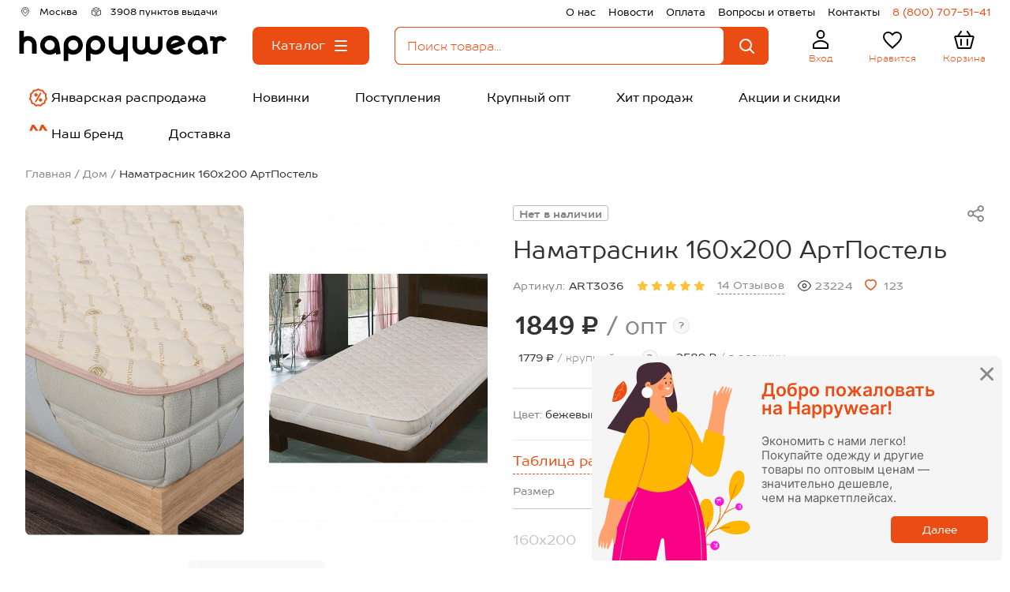

--- FILE ---
content_type: text/html; charset=utf-8
request_url: https://happywear.ru/home/tekstil-dlya-spalni/namatrasniki/6541040
body_size: 28692
content:
<!DOCTYPE html>
<html lang="ru" prefix="og: https://ogp.me/ns#">
<head>
            <!-- anti-flicker snippet -->
<style>.async-hide { opacity: 0 !important} </style>
<script>
    (function(a,s,y,n,c,h,i,d,e){s.className+=' '+y;h.start=1*new Date;
    h.end=i=function(){s.className=s.className.replace(RegExp(' ?'+y),'')};
            (a[n]=a[n]||[]).hide=h;setTimeout(function(){i();h.end=null},c);h.timeout=c;
            })(window,document.documentElement,'async-hide','dataLayer',4000,
            {'GTM-KMWFTJK':true});
</script>    
    <title>Наматрасник 160x200 АртПостель 6541040 бежевый купить оптом в HappyWear.ru</title>
    <base href="https://happywear.ru/"/>

    <link rel="icon" href="https://happywear.ru/favicon.ico?v=4" type="image/x-icon">
    <link rel="shortcut icon" href="https://happywear.ru/favicon.ico?v=4" type="image/x-icon">

    <meta charset="UTF-8">
    <meta name="viewport" content="initial-scale=1.0, width=device-width, initial-scale=1, maximum-scale=1, user-scalable=no">
    <meta name="HandheldFriendly" content="true"/>
    <meta name="apple-touch-fullscreen" content="yes"/>
    <meta name="google-site-verification" content="hiNL_Y_TfTpUAv3zj6ML7bcqnP1xhBWyenNdNDrlDxc"/>
    <meta name="google-site-verification" content="mhKyBLfRpmkfSYNTiXjVbihzITdMgxN9Z0I_B_TCaHc"/>
    <meta name="yandex-verification" content="6ecc96d92a338ad9"/>
    <meta name="yandex-verification" content="6450fb3fc8d8b4bc"/>
    <meta name="wmail-verification" content="913965d734d0fdaf196a243ad9b421d5"/>
    <meta name="cmsmagazine" content="146f65624dc40b886adc185b9debe0a7"/>
    <meta name="robots" content="noyaca"/>
    <meta name="apple-itunes-app" content="app-id=1574892982">
            <meta name="robots" content="noindex"/>
    
    <meta name="smartbanner:title" content="Happywear">
    <meta name="smartbanner:author" content="Happywear">
    <meta name="smartbanner:price" content="Бесплатно">
    <meta name="smartbanner:price-suffix-google" content="ru.happywearr.android">
    <meta name="smartbanner:icon-google" content="https://play-lh.googleusercontent.com/8GYJANr09j2wA29TLg1mJIgLAlyWcM0hmMFcQ-CmIXZtOSG-HcBXNNx7l_k4u7zrQkA=w240-h480-rw">
    <meta name="smartbanner:button" content="Скачать">
    <meta name="smartbanner:button-url-google" content="https://play.google.com/store/apps/details?id=ru.happywearr.android">
    <meta name="smartbanner:enabled-platforms" content="android">
    <meta name="smartbanner:line1" content="Магазин одежды">
    <meta name="smartbanner:line2" content="[r:4.7] (59) звезды">
    <meta name="smartbanner:line3" content="Happywear">
    <meta name="smartbanner:stars-color" content="#4777BB">
    <link rel="stylesheet" href="https://cdn1.imshop.io/assets/app/b2.min.css">
    <script src="https://cdn1.imshop.io/assets/app/b2.min.js"></script>

    <meta property="fb:app_id" content="1856574728001220"/>
                        <meta property="og:type" content="webpage"/>
                            <meta property="og:title" content="Наматрасник 160x200 АртПостель 6541040 бежевый купить оптом в HappyWear.ru"/>
                            <meta property="og:url" content="https://happywear.ru/home/tekstil-dlya-spalni/namatrasniki/6541040"/>
                            <meta property="og:image" content="https://img0.happywear.ru/400x400/cache/goods/A/R/ART3036_%D0%B1%D0%B5%D0%B6%D0%B5%D0%B2%D1%8B%D0%B9_front.jpg?v=1768908857"/>
                            <meta property="og:image:secure_url" content="https://img0.happywear.ru/400x400/cache/goods/A/R/ART3036_%D0%B1%D0%B5%D0%B6%D0%B5%D0%B2%D1%8B%D0%B9_front.jpg?v=1768908857"/>
                            <meta property="og:image:height" content="300"/>
                            <meta property="og:image:width" content="200"/>
                            <meta property="og:description" content="Цена: 1849.00&nbsp;&#8381;. Закажите прямо сейчас!"/>
                <meta property="og:type" content="website"/>
            <meta name="description" content="Наматрасник 160x200 АртПостель 6541040 бежевый купить оптом в интернет-магазине HappyWear. Без рядов. Всё в наличии."/>
                <link rel="stylesheet" href="https://maxcdn.bootstrapcdn.com/font-awesome/4.4.0/css/font-awesome.min.css"/>
        <link rel="stylesheet" href="/build/css/min/emoji.css"/>
        <link rel="canonical" href="https://happywear.ru/home/tekstil-dlya-spalni/namatrasniki/6541040"/>
            <link rel="icon" href="https://happywear.ru/image/data/hw_2025_256_v2.ico"/>
        <link rel="preload" href="https://fonts.googleapis.com/css?family=Roboto:400,300,500,700&subset=latin,cyrillic" as="style" onload="this.onload=null;this.rel='stylesheet'">
    <noscript><link rel="stylesheet" href="https://fonts.googleapis.com/css?family=Roboto:400,300,500,700&subset=latin,cyrillic"></noscript>
        <link type="text/css" rel="stylesheet" href="/build/css/min/all.css?id=ff197d972f295315aa32c4351f6320b4">
    <link rel="preload" href="/build/css/min/second.css?id=a11e1f10153e5b290b70b7e066f32a33" as="style" onload="this.onload=null;this.rel='stylesheet'">
    <noscript><link rel="stylesheet" href="/build/css/min/second.css?id=a11e1f10153e5b290b70b7e066f32a33"></noscript>

        

        <!-- Yandex.Metrika counter -->
    <script type="text/javascript" >
        (function(m,e,t,r,i,k,a){m[i]=m[i]||function(){(m[i].a=m[i].a||[]).push(arguments)}; m[i].l=1*new Date(); for (var j = 0; j < document.scripts.length; j++) {if (document.scripts[j].src === r) { return; }} k=e.createElement(t),a=e.getElementsByTagName(t)[0],k.async=1,k.src=r,a.parentNode.insertBefore(k,a)}) (window, document, "script", "https://mc.yandex.ru/metrika/tag.js", "ym");
        ym(21240679, "init", { clickmap:true, trackLinks:true, accurateTrackBounce:true, webvisor:true, ecommerce:"dataLayer" });
    </script>
    <noscript>
        <div>
            <img src="https://mc.yandex.ru/watch/21240679" style="position:absolute; left:-9999px;" alt="" />
        </div>
    </noscript>
    <!-- /Yandex.Metrika counter -->
    <script src="/catalog/view/javascript/jquery/jquery-1.7.1.min.js"></script>
        <style>.header__background {background:#FFFFFF;} .header__text_geo {color:#000000FF;} .header__text_pvz {color:#000000FF;} .header__text_right {color:#000000FF;} .header__text_phone {color:#EB4C13FF;} .header__text_logo {color:#EB4C13FF;} .header__text_user {color:#EB4C13FF;} .header__text_like-count {color:#FFFFFFFF;} .header__text_like {color:#EB4C13FF;} .header__text_cart-count {color:#FFFFFFFF;} .header__text_cart {color:#EB4C13FF;} .header__text_navigation {color:#000000FF;} .header__text_navigation:hover {color:#FFFFFFFF;} .header__background_search {background-color:#FFFFFFFF;} .header__background_like-count {background-color:#EB4C13FF;} .header__background_cart-count {background-color:#EB4C13FF;} .header__background_navigation {background-color:#FFFFFFFF;} .header__background_navigation:hover {background-color:#EB4C13FF;} .header-search_input_text::placeholder {color:#EB4C13FF;} .header-search_input_text {color:#EB4C13FF;} .header-search__clear-ico {color:#EB4C13FF; }</style>
    <script src="//code.jivo.ru/widget/OqXojTtjoM" async></script>
</head>
<body style="background:none;">

<div id="header-container">
    <header-component is-wholesaler="1"
                      phone="8 (800) 707-51-41"
                      is-category-page="1"
                      logged=""
                      name="Happywear.ru"
                      is-blog=""
                      order-assembly-time="1-3 дня"
                      show-assembly-preheader=""
                      logo-image="/image/data/logo с размерами черный.svg"
                      narrow-banner='[]'
    ></header-component>
</div>
<div class="skelet-nav">
    <ul class="header-skelet">
        <li class="header-skelet__item">
            <svg class="header-mobile__ico" viewBox="0 0 32 32" fill="none" xmlns="http://www.w3.org/2000/svg">
                <mask id="path-1-inside-1_2825_658" fill="white">
                    <rect x="5" y="12" width="22" height="16" rx="1"/>
                </mask>
                <rect x="5" y="12" width="22" height="16" rx="1" stroke="currentColor" stroke-width="4" mask="url(#path-1-inside-1_2825_658)"/>
                <path d="M3.5 13L16 4L28.5 13" stroke="currentColor" stroke-width="2" stroke-linecap="round" stroke-linejoin="round"/>
            </svg>
            <span class="header-skelet__text">Главная</span>
        </li>
        <li class="header-skelet__item">
            <svg class="header-skelet__ico" viewBox="0 0 32 32" fill="none" xmlns="http://www.w3.org/2000/svg">
                <mask id="path-1-inside-1_2825_663" fill="white">
                    <rect x="5" y="5" width="10" height="10" rx="1"/>
                </mask>
                <rect x="5" y="5" width="10" height="10" rx="1" stroke="currentColor" stroke-width="4" mask="url(#path-1-inside-1_2825_663)"/>
                <mask id="path-2-inside-2_2825_663" fill="white">
                    <rect x="5" y="17" width="10" height="10" rx="1"/>
                </mask>
                <rect x="5" y="17" width="10" height="10" rx="1" stroke="currentColor" stroke-width="4" mask="url(#path-2-inside-2_2825_663)"/>
                <mask id="path-3-inside-3_2825_663" fill="white">
                    <rect x="17" y="5" width="10" height="10" rx="1"/>
                </mask>
                <rect x="17" y="5" width="10" height="10" rx="1" stroke="currentColor" stroke-width="4" mask="url(#path-3-inside-3_2825_663)"/>
                <circle cx="21.5" cy="21.5" r="3.5" stroke="currentColor" stroke-width="2"/>
                <path d="M24 24L26 26" stroke="currentColor" stroke-width="2" stroke-linecap="round" stroke-linejoin="round"/>
            </svg>
            <span class="header-skelet__text">Каталог</span>
        </li>
        <li class="header-skelet__item">
            <svg class="header-skelet__ico" viewBox="0 0 32 32" fill="none" xmlns="http://www.w3.org/2000/svg">
                <path d="M7.15385 27H7.15375C7.1261 27 7.09144 26.989 7.05951 26.9563C7.02701 26.9229 7.0018 26.8702 7 26.8072V22.0216C7.00107 21.9619 7.02263 21.9101 7.05267 21.8744C8.19651 20.587 9.58169 19.562 11.1199 18.8615C12.66 18.1602 14.3215 17.7988 16 17.7988C17.6785 17.7988 19.34 18.1602 20.8801 18.8615C22.4184 19.562 23.8036 20.5871 24.9475 21.8746C24.9763 21.9087 24.9974 21.9577 25 22.0145V26.8C25 26.8654 24.9746 26.9207 24.9412 26.9554C24.9091 26.9889 24.874 27 24.8462 27H7.15385ZM20.3846 9.6C20.3846 12.1778 18.385 14.2 16 14.2C13.615 14.2 11.6154 12.1778 11.6154 9.6C11.6154 7.02216 13.615 5 16 5C18.385 5 20.3846 7.02216 20.3846 9.6Z" stroke="currentColor" stroke-width="2"/>
            </svg>
            <span class="header-skelet__text">Профиль</span>
        </li>
        <li class="header-skelet__item">
            <svg class="header-skelet__ico" viewBox="0 0 32 32" fill="none" xmlns="http://www.w3.org/2000/svg">
                <path d="M14.9328 24.6777L14.9314 24.6763C11.8217 21.8591 9.32124 19.5883 7.58648 17.4679C5.86269 15.3609 5 13.5249 5 11.594C5 8.4437 7.45424 6 10.6 6C12.386 6 14.1165 6.83586 15.2415 8.14536L16 9.02836L16.7585 8.14536C17.8835 6.83586 19.614 6 21.4 6C24.5458 6 27 8.4437 27 11.594C27 13.5249 26.1373 15.3609 24.4135 17.4679C22.6788 19.5883 20.1783 21.8591 17.0686 24.6763L17.0672 24.6777L16 25.6483L14.9328 24.6777Z" stroke="currentColor" stroke-width="2"/>
            </svg>
            <span class="header-skelet__text">Избранное</span>
        </li>
        <li class="header-skelet__item">
            <svg class="header-skelet__ico" viewBox="0 0 32 32" fill="none" xmlns="http://www.w3.org/2000/svg">
                <path d="M27.6646 12.2577L24.198 25.2577C24.0812 25.6954 23.6848 26 23.2317 26H8.76828C8.31523 26 7.91878 25.6954 7.80204 25.2577L4.33538 12.2577C4.16608 11.6228 4.64458 11 5.30161 11H26.6984C27.3554 11 27.8339 11.6228 27.6646 12.2577Z" stroke="currentColor" stroke-width="2" stroke-linecap="round" stroke-linejoin="round"/>
                <path d="M20 5L24 11" stroke="currentColor" stroke-width="2" stroke-linecap="round" stroke-linejoin="round"/>
                <path d="M20 15V22" stroke="currentColor" stroke-width="2" stroke-linecap="round" stroke-linejoin="round"/>
                <path d="M12 15V22" stroke="currentColor" stroke-width="2" stroke-linecap="round" stroke-linejoin="round"/>
                <path d="M12 5L8 11" stroke="currentColor" stroke-width="2" stroke-linecap="round" stroke-linejoin="round"/>
            </svg>
            <span class="header-skelet__text">Корзина</span>
        </li>
    </ul>
</div>
<div id="notification">
    </div>

<script src="/build/js/min/ContentTopApp.js?id=76f66854b0e8b0b911dcb810dbfe162e" defer></script>
<div id="content-top-app">
    </div>

<section class="product" itemscope itemtype="https://schema.org/Product">
  <div class="product__wrapper">
    <div class="product__breancrumbs" itemscope="" itemtype="https://schema.org/BreadcrumbList">
            <div class="product__breancrumbs-item" itemscope="" itemprop="itemListElement" itemtype="http://schema.org/ListItem">
                    <a itemprop="item" title="Главная" class="product__breancrumbs-link" href="/">
                <span itemprop="name">Главная</span>
            </a>
            <link itemprop="url" href="/" />
                <meta itemprop="position" content="0">
    </div>
        <div class="product__breancrumbs-item" itemscope="" itemprop="itemListElement" itemtype="http://schema.org/ListItem">
                    <a itemprop="item" title="Дом" class="product__breancrumbs-link" href="https://happywear.ru/home">
                <span itemprop="name">Дом</span>
            </a>
            <link itemprop="url" href="https://happywear.ru/home" />
                <meta itemprop="position" content="1">
    </div>
        <div class="product__breancrumbs-item" itemscope="" itemprop="itemListElement" itemtype="http://schema.org/ListItem">
                    <div class="product__breancrumbs-link product__breancrumbs-link_current" itemprop="item">
              <span itemprop="name">Наматрасник 160x200 АртПостель</span>
            </div>
            <link itemprop="url" href="https://happywear.ru/home/tekstil-dlya-spalni/namatrasniki/6541040" />
                <meta itemprop="position" content="2">
    </div>
    </div>  </div>
  <div
    id="product-card-app"
    class="product__app product__app_wait"
    data-yandex-counter="21240679"
    data-id="6541040"
    data-name="ART3036_бежевый"
    data-category-id="1425"
    data-category="АртПостель"
    data-brand=""
  >
    <div class="product__wrapper">
      <input name="category_id" type="hidden" value="1425" />
      <!-- product top start -->
      <div class="product__top" data-sticky-container>
        <!-- mobile slider start -->
        <div class="product__mobile-slider">
                    <div class="product__mobile-slick siema" data-slider="product-mobile">
                        <div class="product__mobile-slide" data-js-action="open-popup" data-index="0">
              <picture>
                <source srcset="https://img0.happywear.ru/502x758/cache/goods/A/R/ART3036_бежевый_front.jpg, https://img0.happywear.ru/1004x1516/cache/goods/A/R/ART3036_бежевый_front.jpg 2x">
                <img src="https://img0.happywear.ru/502x758/cache/goods/A/R/ART3036_бежевый_front.jpg" alt="Наматрасник 160x200 АртПостель" class="product__mobile-picture" />
              </picture>
            </div>
                                                            <div class="product__mobile-slide" data-js-action="open-popup" data-index="1">
              <picture>
                <source srcset="https://img0.happywear.ru/502x758/cache/goods/A/R/ART3036_бежевый_1.jpg, https://img0.happywear.ru/1004x1516/cache/goods/A/R/ART3036_бежевый_1.jpg 2x">
                <img src="https://img0.happywear.ru/502x758/cache/goods/A/R/ART3036_бежевый_1.jpg" alt="Наматрасник 160x200 АртПостель" class="product__mobile-picture" />
              </picture>
            </div>
                        <div class="product__mobile-slide" data-js-action="open-popup" data-index="2">
              <picture>
                <source srcset="https://img0.happywear.ru/502x758/cache/goods/A/R/ART3036_бежевый_2.jpg, https://img0.happywear.ru/1004x1516/cache/goods/A/R/ART3036_бежевый_2.jpg 2x">
                <img src="https://img0.happywear.ru/502x758/cache/goods/A/R/ART3036_бежевый_2.jpg" alt="Наматрасник 160x200 АртПостель" class="product__mobile-picture" />
              </picture>
            </div>
                        <div class="product__mobile-slide" data-js-action="open-popup" data-index="3">
              <picture>
                <source srcset="https://img0.happywear.ru/502x758/cache/goods/A/R/ART3036_бежевый_4.jpg, https://img0.happywear.ru/1004x1516/cache/goods/A/R/ART3036_бежевый_4.jpg 2x">
                <img src="https://img0.happywear.ru/502x758/cache/goods/A/R/ART3036_бежевый_4.jpg" alt="Наматрасник 160x200 АртПостель" class="product__mobile-picture" />
              </picture>
            </div>
                                  </div>
          <div class="product__mobile-counter">
            <span data-js="slider-index">1</span>/ 4          </div>
        </div>
        <!-- mobile slider end -->

        <!-- product desktop slide start-->
        <div class="product__left product__tablet product__sticky-wrapper">
                    <div class="product__sticky-el product__sticky-el_bottom">
            <div class="product__gallery">
              <div class="product__gallery-row">

                <div class="product__gallery-item" data-js-action="open-popup" data-index="0">
                  <picture>
                    <source srcset="https://img0.happywear.ru/502x758/cache/goods/A/R/ART3036_бежевый_front.jpg" />
                    <img src="https://img0.happywear.ru/502x758/cache/goods/A/R/ART3036_бежевый_front.jpg" alt="Наматрасник 160x200 АртПостель" title="Наматрасник 160x200 АртПостель" itemprop="image" class="product__gallery-image" />
                  </picture>
                  <span class="product__gallery-zoom" data-product="zoom" style="background-image: url(https://img0.happywear.ru/2000x2000/cache/goods/A/R/ART3036_бежевый_front.jpg)"></span>
                </div>

                
                
                                                                      <div class="product__gallery-item" data-js-action="open-popup" data-index="1">
                    <picture>
                      <source srcset="https://img0.happywear.ru/502x758/cache/goods/A/R/ART3036_бежевый_1.jpg, https://img0.happywear.ru/1004x1516/cache/goods/A/R/ART3036_бежевый_1.jpg 2x" />
                      <img src="https://img0.happywear.ru/502x758/cache/goods/A/R/ART3036_бежевый_1.jpg" alt="Наматрасник 160x200 АртПостель" title="Наматрасник 160x200 АртПостель" class="product__gallery-image" />
                      <span class="product__gallery-zoom" data-product="zoom" style="background-image: url(https://img0.happywear.ru/2000x2000/cache/goods/A/R/ART3036_бежевый_1.jpg)"></span>
                    </picture>
                                      </div>
                                                                      <div class="product__gallery-item" data-js-action="open-popup" data-index="2">
                    <picture>
                      <source srcset="https://img0.happywear.ru/502x758/cache/goods/A/R/ART3036_бежевый_2.jpg, https://img0.happywear.ru/1004x1516/cache/goods/A/R/ART3036_бежевый_2.jpg 2x" />
                      <img src="https://img0.happywear.ru/502x758/cache/goods/A/R/ART3036_бежевый_2.jpg" alt="Наматрасник 160x200 АртПостель" title="Наматрасник 160x200 АртПостель" class="product__gallery-image" />
                      <span class="product__gallery-zoom" data-product="zoom" style="background-image: url(https://img0.happywear.ru/2000x2000/cache/goods/A/R/ART3036_бежевый_2.jpg)"></span>
                    </picture>
                                      </div>
                                                                      <div class="product__gallery-item" data-js-action="open-popup" data-index="3">
                    <picture>
                      <source srcset="https://img0.happywear.ru/502x758/cache/goods/A/R/ART3036_бежевый_4.jpg, https://img0.happywear.ru/1004x1516/cache/goods/A/R/ART3036_бежевый_4.jpg 2x" />
                      <img src="https://img0.happywear.ru/502x758/cache/goods/A/R/ART3036_бежевый_4.jpg" alt="Наматрасник 160x200 АртПостель" title="Наматрасник 160x200 АртПостель" class="product__gallery-image" />
                      <span class="product__gallery-zoom" data-product="zoom" style="background-image: url(https://img0.happywear.ru/2000x2000/cache/goods/A/R/ART3036_бежевый_4.jpg)"></span>
                    </picture>
                                      </div>
                
              </div>
            </div>
          </div>
        </div>
        <!-- product desktop slide end -->

        <!-- product all content start -->
        <div class="product__right product__right_content">
          <div class="product__code-row">
            <div class="product__code product__code_mobile">
              Артикул:              <span class="product__code-value">ART3036</span>
            </div>
            <div class="product__point-group">
              <div class="product__point-list">
                  <!--noindex-->
                                                                                                                        <div class="product__point-item" >
                                                                <span class="product__point-link"
                                        data-color="#888888"
                                        data-background-color="#ffffff"
                                                                                      style="color:#888888; background: #ffffff; padding-top: 0.25em; flex-shrink: 0;"
                                                                                  data-js="point-hover"
                                  >
                                    Нет в наличии                                  </span>
                                                        </div>
                                        <!--/noindex-->
              </div>
            </div>
            <button
    data-js="open-product-share"
    data-title="Поделиться"
    type="button"
    class="product__button product__share-button product__share-button_desktop">
    <svg class="product__share-ico">
        <use xlink:href="/view/icons/spritemap.svg?id=2#share"></use>
    </svg>
</button>
<div class="product__share-list" data-product="share-list">
    <a
        class="product__share-link"
        href="http://vkontakte.ru/share.php?url=https://happywear.ru/home/tekstil-dlya-spalni/namatrasniki/6541040"
        target="_blank"
        rel="nofollow"
    >
        <svg class="product__share-messenger product__share-messenger_vk">
            <use xlink:href="/view/icons/spritemap.svg?id=2#vkontakte"></use>
        </svg>
    </a>
    <a
        class="product__share-link"
        href="https://connect.ok.ru/offer?url=https://happywear.ru/home/tekstil-dlya-spalni/namatrasniki/6541040&amp;title=Наматрасник 160x200 АртПостель"
        target="_blank"
        rel="nofollow"
    >
        <svg class="product__share-messenger product__share-messenger_odnoklassniki">
            <use xlink:href="/view/icons/spritemap.svg?id=2#odnoklassniki"></use>
        </svg>
    </a>
    <a
        class="product__share-link"
        href="https://t.me/share/url?url=https://happywear.ru/home/tekstil-dlya-spalni/namatrasniki/6541040&text=Наматрасник 160x200 АртПостель"
        target="_blank"
        rel="nofollow"
    >
        <svg class="product__share-messenger product__share-messenger_telegram">
            <use xlink:href="/view/icons/spritemap.svg?id=2#telegram"></use>
        </svg>
    </a>
</div>
<button
    data-url="https://happywear.ru/home/tekstil-dlya-spalni/namatrasniki/6541040"
    data-title="Наматрасник 160x200 АртПостель"
    data-text="Наматрасник 160x200 АртПостель"
    type="button"
    class="product__button product__share-button product__share-button_mobile"
    data-js="toggle-product-share">
    <svg class="product__share-ico">
        <use xlink:href="/view/icons/spritemap.svg?id=2#share"></use>
    </svg>
</button>
          </div>
          <div class="product__heading">
            <h1 class="product__title" itemprop="name">Наматрасник 160x200 АртПостель</h1>
                      </div>


          <!-- product info start -->
          <div class="product__info">
            <div itemprop="aggregateRating" itemtype="https://schema.org/AggregateRating" itemscope hidden>
                <meta itemprop="reviewCount" content="14" />
                <meta itemprop="bestRating" content="5" />
                <meta itemprop="worstRating" content="0" />
                <meta itemprop="ratingValue" content="5" />
            </div>
            <div class="product__code product__code_desktop">
              Артикул:              <span class="product__code-value">ART3036</span>
            </div>
            <div class="product__rating">
                            <svg class="product__rating-ico  product__rating-ico_active">
                <use xlink:href="/view/icons/spritemap.svg?id=2#star"></use>
              </svg>
                            <svg class="product__rating-ico  product__rating-ico_active">
                <use xlink:href="/view/icons/spritemap.svg?id=2#star"></use>
              </svg>
                            <svg class="product__rating-ico  product__rating-ico_active">
                <use xlink:href="/view/icons/spritemap.svg?id=2#star"></use>
              </svg>
                            <svg class="product__rating-ico  product__rating-ico_active">
                <use xlink:href="/view/icons/spritemap.svg?id=2#star"></use>
              </svg>
                            <svg class="product__rating-ico  product__rating-ico_active">
                <use xlink:href="/view/icons/spritemap.svg?id=2#star"></use>
              </svg>
                            <a href="#product-review" data-scroll class="product__rating-link">14 Отзывов</a>
            </div>
            <div class="product__info-item">
              <svg class="product__view-ico">
                <use xlink:href="/view/icons/spritemap.svg?id=2#view"></use>
              </svg>
              23224            </div>
                <div class="product__info-item">
                    <button
                        type="button"
                        class="product__button "
                        data-js="product-wish"
                        data-product-id="6541040">
                        <svg class="product-card__wish-ico product__like-ico" viewBox="0 0 20 19" fill="none" xmlns="http://www.w3.org/2000/svg">
                            <path fill="evenodd" fill-rule="evenodd" clip-rule="evenodd" d="M9.77359 17.8035C7.71722 16.5463 5.80421 15.0665 4.0688 13.3907C2.84873 12.1839 1.9199 10.7127 1.35346 9.08978C0.334136 5.94146 1.52477 2.33725 4.85685 1.27061C6.60805 0.710527 8.52064 1.03064 9.9963 2.1308C11.4725 1.03198 13.3844 0.711979 15.1357 1.27061C18.4678 2.33725 19.667 5.94146 18.6477 9.08978C18.0813 10.7127 17.1524 12.1839 15.9324 13.3907C14.197 15.0665 12.2839 16.5463 10.2276 17.8035L10.0049 17.9412L9.77359 17.8035Z" stroke="#EB4C13" stroke-width="2"/>
                        </svg>
                    </button>
                  123                </div>
          </div>
          <!-- product info end -->
          <!-- product price start -->
          <div class="product__price" itemprop="offers" itemscope itemtype="https://schema.org/AggregateOffer">

  
    
      <div class="product__price-main">
        <div class="product__price-value">
          1849&nbsp;&#8381;          <span class="product__price-text"> / опт</span>
        </div>
        <div class="product__question">
  <div class="product__question-mark">?</div>
  <div class="product__question-tooltip" data-js="product-question-tooltip">
    Оптовые цены действуют при покупке от 5 000 ₽
  </div>
</div>              </div>

      <div class="product__price-tags">

                <div class="product__price-tag">
          <div class="product__price-tag-inner">
            <div class="product__price-tag-text">
              <span class="product__price-tag-value">1779&nbsp;&#8381;</span> / крупный опт
            </div>
            <div class="product__question">
  <div class="product__question-mark">?</div>
  <div class="product__question-tooltip product__question-tooltip_lg" data-js="product-question-tooltip">
    Крупнооптовые цены действуют при покупке на сумму от 30 000 ₽, на товары с ценой крупный опт.
  </div>
</div>          </div>
                  </div>

        
        <div class="product__price-tag">
          <div class="product__price-tag-inner">
            <div class="product__price-tag-text">
              <span class="product__price-tag-value">2589&nbsp;&#8381;</span> / в розницу
            </div>
            <!--
<div class="product__question">
  <div class="product__question-mark">?</div>
  <div class="product__question-tooltip product__question-tooltip_lg" data-js="product-question-tooltip">
    Розничные заказы от 1 500₽ доставим бесплатно!
  </div>
</div>
-->          </div>
                  </div>

      </div>

    
    <meta itemprop="priceCurrency" content="RUB">
  <meta itemprop="offerCount" content="1" />
  <meta itemprop="highPrice" content="2589">
  <meta itemprop="lowPrice" content="1779">
</div>
          <!-- product price end -->
          <!-- product colors start -->
                    <!-- product colors end -->
          <div class="product__colors-group">
            <div class="product__colors-row">
              <div class="product__colors-name">Цвет: </div>
              <div class="product__colors-current">бежевый</div>
            </div>
            <!-- <div class="product__colors-row">
              <div class="product__colors-name">Страна:</div>
              <div class="product__colors-current">Россия</div>
            </div>
            <div class="product__colors-row product__colors-row_structure">
              <div class="product__colors-name">Состав:</div>
              <div class="product__colors-current">100% хлопок</div>
            </div> -->
          </div>

          <div class="product__body">
                <form id="option-39045" class="product__table" data-product="price-table">
                <div
          data-js-action="open-modal"
          data-name="product-sizes"
          data-value='{"image": "https://img0.happywear.ru/manufacturer%2Fsize%2F%D0%90%D0%A0%D0%A2%D0%9F%D0%9E%D0%A1%D0%A2%D0%95%D0%9B%D0%AC.png"}'
          data-title="Наматрасник 160x200 АртПостель"
          class="product__table-sizes">Таблица размеров</div>
                <div class="product__table-wrapper">
          <div class="product__table-thead">
            <div class="product__table-column product__table-column_size">
              <div class="product__table-title">Размер</div>
            </div>
                          
              
              
                        <div class="product__table-column product__table-column_count">
              <div class="product__table-title product__table-title_count">Количество</div>
            </div>
          </div>

          <div class="product__table-tbody">
                        <div class="product__table-row">
              <div class="product__table-column product__table-column_size">
                <div class="product__table-size product__table-size_out">
                  160x200                </div>
                <div class="product__table-added ">
                    В корзине <span class="product__table-added-text" data-added-count="806301"></span>
                  </div>
              </div>
              
                                  <div class="product__table-column">
                    <div class="product__table-descr">Нет и не будет</div>
                  </div>
                                
                            <div class="product__table-column product__table-column_count product__table-column_out">
                                  <!-- continue -->
                              </div>
            </div>
                      </div>
        </div>
        <div class="product__buttons">
          <input type="hidden" name="product_id" id="productId" value="6541040" />
          <input type="hidden" id="addedToCart" value=" /">
                      <button type="button" class="product__button product__add-cart product__add-cart_disabled" disabled>
              Добавить в корзину
            </button>
          
          <button
            type="button"
            class="product__button product__add-wish"
            data-js="product-wish"
            data-product-id="6541040">
            <svg class="product__add-wish-ico">
              <use xlink:href="/view/icons/spritemap.svg?id=2#wish"></use>
            </svg>
          </button>
        </div>
      </form>
    
            <div class="product__body-row">
              
<div class="product__delivery">
  <svg class="product__delivery-ico">
    <use xlink:href="/view/icons/spritemap.svg?id=2#box"></use>
  </svg>
  <div class="product__delivery-group">
    <div class="product__delivery-name">
      <div class="product__delivery-value">
        Доставка: <span class="product__delivery-city">в <span class="js-geoPosition" data-delivery="city">Москву</span></span>
                </div>
          <div class="product__question">
        <div class="product__question-mark">?</div>
        <div class="product__question-tooltip product__question-tooltip_lg" data-js="product-question-tooltip">
          Сроки ориентировочные, предоставлены перевозчиками. Могут меняться в зависимости от загруженности транспортных компаний, погодных условий и т.д.        </div>
      </div>
        </div>
        <div class="product__delivery-row">
      <div class="product__delivery-label">Курьером:</div>
      <div class="product__delivery-date" data-delivery="courier">с 23 по 26 января</div>
    </div>
            <div class="product__delivery-row">
      <a href="/delivery" class="product__delivery-label product__delivery-label_decorated">Пункт выдачи:</a>
      <div class="product__delivery-date" data-delivery="pup">с 22 по 25 января</div>
    </div>
      </div>
</div>
                            <a class="product__manufacturer" href="https://happywear.ru/brands/artpostel">
                <picture>
                  <source srcset="https://img0.happywear.ru/manufacturer%2Flogo%2F%D0%90%D0%A0%D0%A2%D0%9F%D0%9E%D0%A1%D0%A2%D0%95%D0%9B%D0%AC.png">
                  <img src="https://img0.happywear.ru/manufacturer%2Flogo%2F%D0%90%D0%A0%D0%A2%D0%9F%D0%9E%D0%A1%D0%A2%D0%95%D0%9B%D0%AC.png" alt="АртПостель" class="product__manufacturer-picture" />
                </picture>
              </a>
                          </div>
          </div>

          <!-- product content start -->
          <div class="product__entry product__mobile">
            <!-- props start -->
<div class="product__entry-group">
  <div class="product__title-sm">Характеристики</div>
      <div class="product__point-list product__mobile">
    <!--noindex-->
                      <div class="product__point-item" >
                            <span class="product__point-link"
                                            data-color="#888888"
                        data-background-color="#ffffff"
                                                    style="color:#888888; background: #ffffff; padding-top: 0.45em; flex-shrink: 0;"
                                                                data-js="point-hover"
                >
                    Нет в наличии                </span>
                    </div>
          <!--/noindex-->
    </div>
    <div class="product__props">
    <div class="product__props-scroll">
      <div class="product__props-row">
        <div class="product__props-label">
          <span class="product__props-bg">Бренд</span>
        </div>
        <a href="https://happywear.ru/brands/artpostel" class="product__props-value product__props-value_manufacturer">АртПостель</a>
      </div>
            <div class="product__props-row">
        <div class="product__props-label">
          <span class="product__props-bg">Страна:</span>
        </div>
        <div class="product__props-value">Россия</div>
      </div>
      <div class="product__props-row">
        <div class="product__props-label">
          <span class="product__props-bg">Состав:</span>
        </div>
        <div class="product__props-value" data-prop="sostav">100% хлопок</div>
      </div>
            <div class="product__props-row">
        <div class="product__props-label">
          <span class="product__props-bg">Материал:</span>
        </div>
        <div class="product__props-value">Бязь</div>
      </div>
                                  </div>
  </div>
  <button type="button" class="product__button product__entry-show hidden" data-js="show-more-entry">
    <span>Развернуть</span>&nbsp;характеристики
    <svg class="product__entry-show-ico">
      <use xlink:href="/view/icons/spritemap.svg?id=2#arrow-down"></use>
    </svg>
  </button>
</div>
<!-- props end -->
<!-- description start -->
<div class="product__entry-group">
  <div class="product__title-sm product__title-sm_description">Описание</div>
    <div class="product__entry-description">
    <div class="product__entry-scroll">
      Стеганый наматрасник Комфорт с окаймляющей лентой, размер 160х200 см. В качестве наполнителя использовано силиконизированное полиэфирное сильно извитое волокно, которое обладает высокими теплозащитными и воздухопроницаемыми свойствами. Полиэфирный наполнитель является гипоаллергенным, плотность наполнителя – 200 гр/м.кв. Наматрасник стеганый с чехлом из 100% хлопковой ткани бязь. <br />
Наматрасник защищает матрас от загрязнений, не позволяет простыни скользить и сбиваться во время сна. Кроме этого, он хорошо сохраняет тепло. Углы наматрасника с изнаночной стороны снабжены резинками, благодаря этому его можно прочно фиксировать на кровати. Наматрасник можно стирать или подвергать чистке (в зависимости от наполнителя). Удобство, функциональность наматрасников сделали их необходимой частью спальных принадлежностей. <br />
Упаковка – пакет-сумка ПВД с ручками.    </div>
  </div>
  <button type="button" class="product__button product__entry-show hidden" data-js="show-more-entry">
    <span>Развернуть</span>&nbsp;описание
    <svg class="product__entry-show-ico">
      <use xlink:href="/view/icons/spritemap.svg?id=2#arrow-down"></use>
    </svg>
  </button>
</div>
<!-- description end -->
<!-- additional_description start -->
<!-- method_of_usage end -->
<!-- method_of_usage end -->
          </div>
          <!-- product content end -->

        </div>
        <!-- product all content end -->

      </div>
      <!-- product top end -->
      <!-- product center start -->
      <div class="product__center">
        <!-- product desktop content start -->
        <div class="product__left product__desktop">
          <div class="product__entry">
            <!-- props start -->
<div class="product__entry-group">
  <div class="product__title-sm">Характеристики</div>
      <div class="product__point-list product__mobile">
    <!--noindex-->
                      <div class="product__point-item" >
                            <span class="product__point-link"
                                            data-color="#888888"
                        data-background-color="#ffffff"
                                                    style="color:#888888; background: #ffffff; padding-top: 0.45em; flex-shrink: 0;"
                                                                data-js="point-hover"
                >
                    Нет в наличии                </span>
                    </div>
          <!--/noindex-->
    </div>
    <div class="product__props">
    <div class="product__props-scroll">
      <div class="product__props-row">
        <div class="product__props-label">
          <span class="product__props-bg">Бренд</span>
        </div>
        <a href="https://happywear.ru/brands/artpostel" class="product__props-value product__props-value_manufacturer">АртПостель</a>
      </div>
            <div class="product__props-row">
        <div class="product__props-label">
          <span class="product__props-bg">Страна:</span>
        </div>
        <div class="product__props-value">Россия</div>
      </div>
      <div class="product__props-row">
        <div class="product__props-label">
          <span class="product__props-bg">Состав:</span>
        </div>
        <div class="product__props-value" data-prop="sostav">100% хлопок</div>
      </div>
            <div class="product__props-row">
        <div class="product__props-label">
          <span class="product__props-bg">Материал:</span>
        </div>
        <div class="product__props-value">Бязь</div>
      </div>
                                  </div>
  </div>
  <button type="button" class="product__button product__entry-show hidden" data-js="show-more-entry">
    <span>Развернуть</span>&nbsp;характеристики
    <svg class="product__entry-show-ico">
      <use xlink:href="/view/icons/spritemap.svg?id=2#arrow-down"></use>
    </svg>
  </button>
</div>
<!-- props end -->
<!-- description start -->
<div class="product__entry-group">
  <div class="product__title-sm product__title-sm_description">Описание</div>
    <div class="product__entry-description">
    <div class="product__entry-scroll">
      Стеганый наматрасник Комфорт с окаймляющей лентой, размер 160х200 см. В качестве наполнителя использовано силиконизированное полиэфирное сильно извитое волокно, которое обладает высокими теплозащитными и воздухопроницаемыми свойствами. Полиэфирный наполнитель является гипоаллергенным, плотность наполнителя – 200 гр/м.кв. Наматрасник стеганый с чехлом из 100% хлопковой ткани бязь. <br />
Наматрасник защищает матрас от загрязнений, не позволяет простыни скользить и сбиваться во время сна. Кроме этого, он хорошо сохраняет тепло. Углы наматрасника с изнаночной стороны снабжены резинками, благодаря этому его можно прочно фиксировать на кровати. Наматрасник можно стирать или подвергать чистке (в зависимости от наполнителя). Удобство, функциональность наматрасников сделали их необходимой частью спальных принадлежностей. <br />
Упаковка – пакет-сумка ПВД с ручками.    </div>
  </div>
  <button type="button" class="product__button product__entry-show hidden" data-js="show-more-entry">
    <span>Развернуть</span>&nbsp;описание
    <svg class="product__entry-show-ico">
      <use xlink:href="/view/icons/spritemap.svg?id=2#arrow-down"></use>
    </svg>
  </button>
</div>
<!-- description end -->
<!-- additional_description start -->
<!-- method_of_usage end -->
<!-- method_of_usage end -->
          </div>
        </div>
        <!-- product desktop content end -->
        <div class="product__right">
          <!-- product reccomended start -->
          <div id="productRecommended" class="product__recommended product__recommended_hidden"></div>
          <!-- <recommended product-id="6541040" category-id="1425"></recommended> -->
          <!-- product reccomended end -->
        </div>
      </div>
      <!-- product center end -->

      <div class="product__center">
                <div class="product__tags">
          <div class="product__title-sm">С этим товаром смотрят</div>
          <div class="product__tags-list" data-js="product-tags">
                          <a href="https://happywear.ru/tags/domashnij-tekstil-tag" class="product__tags-item">домашний текстиль</a>
                        <span class="product__tags-item product__tags-item_hidden" data-js="toggle-tags" data-type="hide" data-tag="hidden-tag">Скрыть</span>
          </div>
        </div>
        
        <!-- <additional product-id="6541040" category-id="1425"></additional> -->
        <div id="productFeatured" class="product__featured"></div>
      </div>
    </div>
    <!-- product popupp gallery start -->
    <div class="product__popup" data-product="popup">
    <div class="product__popup-body">
        <button type="button" class="product__popup-close product__button" data-role="close-popup">
            <svg class="product__popup-cross">
            <use xlink:href="/catalog/view/icons/spritemap.svg?id=2#modal-close"></use>
            </svg>
        </button>
        <div class="product__popup-row">
                        <div class="product__popup-thumbs" data-product="popup-thumbs">

            <div class="product__popup-thumb product__popup-thumb_active">
                <picture>
                    <source srcset="https://img0.happywear.ru/502x758/cache/goods/A/R/ART3036_бежевый_front.jpg, https://img0.happywear.ru/1004x1516/cache/goods/A/R/ART3036_бежевый_front.jpg 2x" />
                    <img src="https://img0.happywear.ru/502x758/cache/goods/A/R/ART3036_бежевый_front.jpg" alt="Наматрасник 160x200 АртПостель" srcset="https://img0.happywear.ru/502x758/cache/goods/A/R/ART3036_бежевый_front.jpg, https://img0.happywear.ru/1004x1516/cache/goods/A/R/ART3036_бежевый_front.jpg 2x" title="Наматрасник 160x200 АртПостель" class="product__popup-preview" />
                </picture>
            </div>
            
            
                            <div class="product__popup-thumb">
                <picture>
                    <source srcset="https://img0.happywear.ru/2000x2000/cache/goods/A/R/ART3036_бежевый_1.jpg" />
                    <img src="https://img0.happywear.ru/2000x2000/cache/goods/A/R/ART3036_бежевый_1.jpg" srcset="https://img0.happywear.ru/2000x2000/cache/goods/A/R/ART3036_бежевый_1.jpg" alt="Наматрасник 160x200 АртПостель" title="Наматрасник 160x200 АртПостель" class="product__popup-preview" />
                </picture>
                </div>
                            <div class="product__popup-thumb">
                <picture>
                    <source srcset="https://img0.happywear.ru/2000x2000/cache/goods/A/R/ART3036_бежевый_2.jpg" />
                    <img src="https://img0.happywear.ru/2000x2000/cache/goods/A/R/ART3036_бежевый_2.jpg" srcset="https://img0.happywear.ru/2000x2000/cache/goods/A/R/ART3036_бежевый_2.jpg" alt="Наматрасник 160x200 АртПостель" title="Наматрасник 160x200 АртПостель" class="product__popup-preview" />
                </picture>
                </div>
                            <div class="product__popup-thumb">
                <picture>
                    <source srcset="https://img0.happywear.ru/2000x2000/cache/goods/A/R/ART3036_бежевый_4.jpg" />
                    <img src="https://img0.happywear.ru/2000x2000/cache/goods/A/R/ART3036_бежевый_4.jpg" srcset="https://img0.happywear.ru/2000x2000/cache/goods/A/R/ART3036_бежевый_4.jpg" alt="Наматрасник 160x200 АртПостель" title="Наматрасник 160x200 АртПостель" class="product__popup-preview" />
                </picture>
                </div>
            
            </div>
                        <div class="product__popup-slider" data-product="popup-slider">
            
            <div class="product__popup-slide">
                <picture>
                <source srcset="https://img0.happywear.ru/502x758/cache/goods/A/R/ART3036_бежевый_front.jpg" />
                <img src="https://img0.happywear.ru/502x758/cache/goods/A/R/ART3036_бежевый_front.jpg" alt="Наматрасник 160x200 АртПостель" title="Наматрасник 160x200 АртПостель" class="product__popup-image" />
                </picture>
                <span class="product__gallery-zoom" data-product="zoom" style="background-image: url(https://img0.happywear.ru/2000x2000/cache/goods/A/R/ART3036_бежевый_front.jpg)"></span>
            </div>

            
                            <div class="product__popup-slide">
                <picture>
                    <source srcset="https://img0.happywear.ru/502x758/cache/goods/A/R/ART3036_бежевый_1.jpg, https://img0.happywear.ru/1004x1516/cache/goods/A/R/ART3036_бежевый_1.jpg 2x" />
                    <img src="https://img0.happywear.ru/502x758/cache/goods/A/R/ART3036_бежевый_1.jpg" alt="Наматрасник 160x200 АртПостель" title="Наматрасник 160x200 АртПостель" class="product__popup-image" />
                </picture>
                <span class="product__gallery-zoom" data-product="zoom" style="background-image: url(https://img0.happywear.ru/2000x2000/cache/goods/A/R/ART3036_бежевый_1.jpg)"></span>
                </div>
                            <div class="product__popup-slide">
                <picture>
                    <source srcset="https://img0.happywear.ru/502x758/cache/goods/A/R/ART3036_бежевый_2.jpg, https://img0.happywear.ru/1004x1516/cache/goods/A/R/ART3036_бежевый_2.jpg 2x" />
                    <img src="https://img0.happywear.ru/502x758/cache/goods/A/R/ART3036_бежевый_2.jpg" alt="Наматрасник 160x200 АртПостель" title="Наматрасник 160x200 АртПостель" class="product__popup-image" />
                </picture>
                <span class="product__gallery-zoom" data-product="zoom" style="background-image: url(https://img0.happywear.ru/2000x2000/cache/goods/A/R/ART3036_бежевый_2.jpg)"></span>
                </div>
                            <div class="product__popup-slide">
                <picture>
                    <source srcset="https://img0.happywear.ru/502x758/cache/goods/A/R/ART3036_бежевый_4.jpg, https://img0.happywear.ru/1004x1516/cache/goods/A/R/ART3036_бежевый_4.jpg 2x" />
                    <img src="https://img0.happywear.ru/502x758/cache/goods/A/R/ART3036_бежевый_4.jpg" alt="Наматрасник 160x200 АртПостель" title="Наматрасник 160x200 АртПостель" class="product__popup-image" />
                </picture>
                <span class="product__gallery-zoom" data-product="zoom" style="background-image: url(https://img0.happywear.ru/2000x2000/cache/goods/A/R/ART3036_бежевый_4.jpg)"></span>
                </div>
            

            </div>
        </div>
        <div class="product__popup-mobile">
            <div class="product__popup-mobile-slider siema" data-slider="popup-mobile">
                                    <div class="product__popup-mobile-slide">
                        <picture>
                            <source srcset="https://img0.happywear.ru/502x758/cache/goods/A/R/ART3036_бежевый_front.jpg" />
                            <img src="https://img0.happywear.ru/502x758/cache/goods/A/R/ART3036_бежевый_front.jpg" alt="Наматрасник 160x200 АртПостель" title="Наматрасник 160x200 АртПостель" class="product__popup-image" />
                        </picture>
                    </div>
                                                                    <div class="product__popup-mobile-slide">
                        <picture>
                            <source srcset="https://img0.happywear.ru/502x758/cache/goods/A/R/ART3036_бежевый_1.jpg, https://img0.happywear.ru/1004x1516/cache/goods/A/R/ART3036_бежевый_1.jpg 2x" />
                            <img src="https://img0.happywear.ru/502x758/cache/goods/A/R/ART3036_бежевый_1.jpg" alt="Наматрасник 160x200 АртПостель" title="Наматрасник 160x200 АртПостель" class="product__popup-image" />
                        </picture>
                    </div>
                                    <div class="product__popup-mobile-slide">
                        <picture>
                            <source srcset="https://img0.happywear.ru/502x758/cache/goods/A/R/ART3036_бежевый_2.jpg, https://img0.happywear.ru/1004x1516/cache/goods/A/R/ART3036_бежевый_2.jpg 2x" />
                            <img src="https://img0.happywear.ru/502x758/cache/goods/A/R/ART3036_бежевый_2.jpg" alt="Наматрасник 160x200 АртПостель" title="Наматрасник 160x200 АртПостель" class="product__popup-image" />
                        </picture>
                    </div>
                                    <div class="product__popup-mobile-slide">
                        <picture>
                            <source srcset="https://img0.happywear.ru/502x758/cache/goods/A/R/ART3036_бежевый_4.jpg, https://img0.happywear.ru/1004x1516/cache/goods/A/R/ART3036_бежевый_4.jpg 2x" />
                            <img src="https://img0.happywear.ru/502x758/cache/goods/A/R/ART3036_бежевый_4.jpg" alt="Наматрасник 160x200 АртПостель" title="Наматрасник 160x200 АртПостель" class="product__popup-image" />
                        </picture>
                    </div>
                            </div>
            <!-- pagination start -->
            <div class="product__popup-mobile-pagination">
                                    <div class="product__popup-mobile-bullet product__popup-mobile-bullet_active"></div>
                                                                    <div class="product__popup-mobile-bullet"></div>
                                    <div class="product__popup-mobile-bullet"></div>
                                    <div class="product__popup-mobile-bullet"></div>
                            </div>
            <!-- pagination end -->
        </div>
    </div>
</div>    <!-- product popupp gallery end -->
  </div>
  <div class="product__wrapper">
    <div class="product__reviews" id="product-review">
  <div class="product__reviews-heading">
    <div class="product__reviews-title product__title-sm">Отзывы</div>
  </div>
  <div class="product__tabs">

    <div class="product__tabs-body" data-js="tab-body">
      <div class="product__tabs-content product__tabs-content_show">

        <div class="product__tabs-right">
          <div class="product__reviews-sticky">
                            <div class="product__reviews-rating">
                <div class="product__reviews-rating-content">
                  <div class="product__reviews-rating-value">4.8</div>
                  <div class="product__reviews-rating-group">
                    <div class="product__reviews-rating-text">На основании <span class="product__reviews-rating-count">14 отзывов</span></div>
                    <div class="product__reviews-rating-list">
                                        <svg class="product__reviews-rating-ico product__reviews-rating-ico_active">
                      <use xlink:href="/view/icons/spritemap.svg?id=2#star"></use>
                    </svg>
                                        <svg class="product__reviews-rating-ico product__reviews-rating-ico_active">
                      <use xlink:href="/view/icons/spritemap.svg?id=2#star"></use>
                    </svg>
                                        <svg class="product__reviews-rating-ico product__reviews-rating-ico_active">
                      <use xlink:href="/view/icons/spritemap.svg?id=2#star"></use>
                    </svg>
                                        <svg class="product__reviews-rating-ico product__reviews-rating-ico_active">
                      <use xlink:href="/view/icons/spritemap.svg?id=2#star"></use>
                    </svg>
                                        <svg class="product__reviews-rating-ico product__reviews-rating-ico_active">
                      <use xlink:href="/view/icons/spritemap.svg?id=2#star"></use>
                    </svg>
                                        </div>
                  </div>
                </div>

                <div class="product__reviews-graph">

                                    <div class="product__reviews-graph-row">
                    <div class="product__reviews-graph-number">5</div>
                    <div class="product__reviews-graph-line">
                      <div class="product__reviews-graph-value" style="width: 86%"></div>
                    </div>
                    <div class="product__reviews-graph-percent">86%</div>
                  </div>
                                    <div class="product__reviews-graph-row">
                    <div class="product__reviews-graph-number">4</div>
                    <div class="product__reviews-graph-line">
                      <div class="product__reviews-graph-value" style="width: 7%"></div>
                    </div>
                    <div class="product__reviews-graph-percent">7%</div>
                  </div>
                                    <div class="product__reviews-graph-row">
                    <div class="product__reviews-graph-number">3</div>
                    <div class="product__reviews-graph-line">
                      <div class="product__reviews-graph-value" style="width: 7%"></div>
                    </div>
                    <div class="product__reviews-graph-percent">7%</div>
                  </div>
                                    <div class="product__reviews-graph-row">
                    <div class="product__reviews-graph-number">2</div>
                    <div class="product__reviews-graph-line">
                      <div class="product__reviews-graph-value" style="width: 0%"></div>
                    </div>
                    <div class="product__reviews-graph-percent">0%</div>
                  </div>
                                    <div class="product__reviews-graph-row">
                    <div class="product__reviews-graph-number">1</div>
                    <div class="product__reviews-graph-line">
                      <div class="product__reviews-graph-value" style="width: 0%"></div>
                    </div>
                    <div class="product__reviews-graph-percent">0%</div>
                  </div>
                  
                </div>

              </div>
                        <button
              type="button"
                            data-form=".sign_block_form"
                            class="product__button product__reviews-button product__reviews-button_default header_central_part_functional_personal_area_sign_js">
              Оставить отзыв
            </button>
          </div>
        </div>

        <div class="product__tabs-left">
                    <div class="product__reviews-sort">
            <div class="product__reviews-sort-label">Сортировать по:</div>
            <div
              class="product__reviews-sort-item product__reviews-sort-item_selected"
              data-js="product-reviews-sort"
              data-sort="date_added"
              data-order="asc"
              data-model="ART3036"
            >
              Дате
              <svg class="product__reviews-sort-ico_reverse">
                <use xlink:href="/view/icons/spritemap.svg?id=2#sort-arrow"></use>
              </svg>
            </div>
            <div
              class="product__reviews-sort-item"
              data-js="product-reviews-sort"
              data-sort="rating"
              data-order="desc"
              data-model="ART3036"
            >
              Оценке
              <svg class="product__reviews-sort-ico">
                <use xlink:href="/view/icons/spritemap.svg?id=2#sort-arrow"></use>
              </svg>
            </div>
            <div
              class="product__reviews-sort-item"
              data-js="product-reviews-sort"
              data-sort="likeCount"
              data-order="desc"
              data-model="ART3036"
            >
              Полезности
              <svg class="product__reviews-sort-ico">
                <use xlink:href="/view/icons/spritemap.svg?id=2#sort-arrow"></use>
              </svg>
            </div>
          </div>
                              <div class="product__reviews-list" id="product-reviews-list">
                        <div class="product__reviews-item" itemscope itemtype="https://schema.org/Review" data-js="product-review-item">
              <meta itemprop="ratingValue" content="5">
              <meta itemprop="itemReviewed" content="21">
              <div class="product__reviews-name" itemprop="author">Ольга</div>
              <div class="product__reviews-date" itemprop="datePublished" data-js="formatted-date">2023-12-03</div>
              <div class="product__reviews-info">
                                <svg class="product__reviews-star product__reviews-star_active">
                  <use xlink:href="/view/icons/spritemap.svg?id=2#star"></use>
                </svg>
                                <svg class="product__reviews-star product__reviews-star_active">
                  <use xlink:href="/view/icons/spritemap.svg?id=2#star"></use>
                </svg>
                                <svg class="product__reviews-star product__reviews-star_active">
                  <use xlink:href="/view/icons/spritemap.svg?id=2#star"></use>
                </svg>
                                <svg class="product__reviews-star product__reviews-star_active">
                  <use xlink:href="/view/icons/spritemap.svg?id=2#star"></use>
                </svg>
                                <svg class="product__reviews-star product__reviews-star_active">
                  <use xlink:href="/view/icons/spritemap.svg?id=2#star"></use>
                </svg>
                                <div class="product__reviews-color">
                  Цвет:
                  <span class="product__reviews-color-value" >Бежевый</span>
                </div>
              </div>
              <div class="product__reviews-item-row">
                <div class="product__reviews-content">
                  <div class="product__reviews-text" itemprop="reviewBody" data-js="render-emoji">
                    Качественный,  удобный                   </div>
                                  </div>
                <div class="product__reviews-stats product__reviews-stats_desktop">
                  <a
  href="#"
    data-form=".sign_block_form"
    class="product__reviews-stat
     header_central_part_functional_personal_area_sign_js">
  <svg class="product__reviews-thumb">
    <use xlink:href="/view/icons/spritemap.svg?id=2#thumb-up"></use>
  </svg>
  <div class="product__reviews-count" data-js="count">0</div>
</a>
<a
  href="#"
    data-form=".sign_block_form"
    class="product__reviews-stat
     header_central_part_functional_personal_area_sign_js">
  <svg class="product__reviews-thumb">
    <use xlink:href="/view/icons/spritemap.svg?id=2#thumb-down"></use>
  </svg>
  <div class="product__reviews-count" data-js="count">0</div>
</a>
                </div>
              </div>
                            <div class="product__reviews-answer">
                <div class="product__reviews-answer-brand">Happywear</div>
                <div class="product__reviews-answer-text">
                  Ольга, здравствуйте! Благодарим за отзыв!<br />
Приятно, что смогли порадовать качеством товара.<br />
Приходите к нам еще :)                                               <br />
                                                                <br />
                </div>
              </div>
                            <div class="product__reviews-stats product__mobile">
                <a
  href="#"
    data-form=".sign_block_form"
    class="product__reviews-stat
     header_central_part_functional_personal_area_sign_js">
  <svg class="product__reviews-thumb">
    <use xlink:href="/view/icons/spritemap.svg?id=2#thumb-up"></use>
  </svg>
  <div class="product__reviews-count" data-js="count">0</div>
</a>
<a
  href="#"
    data-form=".sign_block_form"
    class="product__reviews-stat
     header_central_part_functional_personal_area_sign_js">
  <svg class="product__reviews-thumb">
    <use xlink:href="/view/icons/spritemap.svg?id=2#thumb-down"></use>
  </svg>
  <div class="product__reviews-count" data-js="count">0</div>
</a>
              </div>
              <input type="hidden" value="122472">
            </div>
                        <div class="product__reviews-item" itemscope itemtype="https://schema.org/Review" data-js="product-review-item">
              <meta itemprop="ratingValue" content="5">
              <meta itemprop="itemReviewed" content="38">
              <div class="product__reviews-name" itemprop="author">Наталья</div>
              <div class="product__reviews-date" itemprop="datePublished" data-js="formatted-date">2023-09-07</div>
              <div class="product__reviews-info">
                                <svg class="product__reviews-star product__reviews-star_active">
                  <use xlink:href="/view/icons/spritemap.svg?id=2#star"></use>
                </svg>
                                <svg class="product__reviews-star product__reviews-star_active">
                  <use xlink:href="/view/icons/spritemap.svg?id=2#star"></use>
                </svg>
                                <svg class="product__reviews-star product__reviews-star_active">
                  <use xlink:href="/view/icons/spritemap.svg?id=2#star"></use>
                </svg>
                                <svg class="product__reviews-star product__reviews-star_active">
                  <use xlink:href="/view/icons/spritemap.svg?id=2#star"></use>
                </svg>
                                <svg class="product__reviews-star product__reviews-star_active">
                  <use xlink:href="/view/icons/spritemap.svg?id=2#star"></use>
                </svg>
                                <div class="product__reviews-color">
                  Цвет:
                  <span class="product__reviews-color-value" >Зеленый</span>
                </div>
              </div>
              <div class="product__reviews-item-row">
                <div class="product__reviews-content">
                  <div class="product__reviews-text" itemprop="reviewBody" data-js="render-emoji">
                    Наматрасник замечательный. Резинки держу хорошо.                  </div>
                                  </div>
                <div class="product__reviews-stats product__reviews-stats_desktop">
                  <a
  href="#"
    data-form=".sign_block_form"
    class="product__reviews-stat
     header_central_part_functional_personal_area_sign_js">
  <svg class="product__reviews-thumb">
    <use xlink:href="/view/icons/spritemap.svg?id=2#thumb-up"></use>
  </svg>
  <div class="product__reviews-count" data-js="count">0</div>
</a>
<a
  href="#"
    data-form=".sign_block_form"
    class="product__reviews-stat
     header_central_part_functional_personal_area_sign_js">
  <svg class="product__reviews-thumb">
    <use xlink:href="/view/icons/spritemap.svg?id=2#thumb-down"></use>
  </svg>
  <div class="product__reviews-count" data-js="count">0</div>
</a>
                </div>
              </div>
                            <div class="product__reviews-answer">
                <div class="product__reviews-answer-brand">Happywear</div>
                <div class="product__reviews-answer-text">
                  Наталья, добрый день!<br />
Спасибо за положительный отзыв! Очень рады, что вы довольны товаром.                                                                                                                                                                                                                                                                                                                                                                                                                                                                                                                                                                                                                                                                                                                                                                                                                                                                                                                                                                                                                                                                                                                                                                                                                                                                                                                                                                                                                                                                                                                                                     Приятных покупок и be happy!                    </div>
              </div>
                            <div class="product__reviews-stats product__mobile">
                <a
  href="#"
    data-form=".sign_block_form"
    class="product__reviews-stat
     header_central_part_functional_personal_area_sign_js">
  <svg class="product__reviews-thumb">
    <use xlink:href="/view/icons/spritemap.svg?id=2#thumb-up"></use>
  </svg>
  <div class="product__reviews-count" data-js="count">0</div>
</a>
<a
  href="#"
    data-form=".sign_block_form"
    class="product__reviews-stat
     header_central_part_functional_personal_area_sign_js">
  <svg class="product__reviews-thumb">
    <use xlink:href="/view/icons/spritemap.svg?id=2#thumb-down"></use>
  </svg>
  <div class="product__reviews-count" data-js="count">0</div>
</a>
              </div>
              <input type="hidden" value="119308">
            </div>
                        <div class="product__reviews-item" itemscope itemtype="https://schema.org/Review" data-js="product-review-item">
              <meta itemprop="ratingValue" content="5">
              <meta itemprop="itemReviewed" content="4">
              <div class="product__reviews-name" itemprop="author">Татьяна</div>
              <div class="product__reviews-date" itemprop="datePublished" data-js="formatted-date">2023-02-14</div>
              <div class="product__reviews-info">
                                <svg class="product__reviews-star product__reviews-star_active">
                  <use xlink:href="/view/icons/spritemap.svg?id=2#star"></use>
                </svg>
                                <svg class="product__reviews-star product__reviews-star_active">
                  <use xlink:href="/view/icons/spritemap.svg?id=2#star"></use>
                </svg>
                                <svg class="product__reviews-star product__reviews-star_active">
                  <use xlink:href="/view/icons/spritemap.svg?id=2#star"></use>
                </svg>
                                <svg class="product__reviews-star product__reviews-star_active">
                  <use xlink:href="/view/icons/spritemap.svg?id=2#star"></use>
                </svg>
                                <svg class="product__reviews-star product__reviews-star_active">
                  <use xlink:href="/view/icons/spritemap.svg?id=2#star"></use>
                </svg>
                                <div class="product__reviews-color">
                  Цвет:
                  <span class="product__reviews-color-value" >Зеленый</span>
                </div>
              </div>
              <div class="product__reviews-item-row">
                <div class="product__reviews-content">
                  <div class="product__reviews-text" itemprop="reviewBody" data-js="render-emoji">
                    Соответствует размерам. Хорош в использовании. Советую к покупке                  </div>
                                  </div>
                <div class="product__reviews-stats product__reviews-stats_desktop">
                  <a
  href="#"
    data-form=".sign_block_form"
    class="product__reviews-stat
     header_central_part_functional_personal_area_sign_js">
  <svg class="product__reviews-thumb">
    <use xlink:href="/view/icons/spritemap.svg?id=2#thumb-up"></use>
  </svg>
  <div class="product__reviews-count" data-js="count">0</div>
</a>
<a
  href="#"
    data-form=".sign_block_form"
    class="product__reviews-stat
     header_central_part_functional_personal_area_sign_js">
  <svg class="product__reviews-thumb">
    <use xlink:href="/view/icons/spritemap.svg?id=2#thumb-down"></use>
  </svg>
  <div class="product__reviews-count" data-js="count">0</div>
</a>
                </div>
              </div>
                            <div class="product__reviews-answer">
                <div class="product__reviews-answer-brand">Happywear</div>
                <div class="product__reviews-answer-text">
                  Татьяна, добрый день. Спасибо за отзыв и рекомендации! <br />
Нам очень приятно, что покупка вас порадовала. <br />
Возвращайтесь к нам за новыми заказами.                </div>
              </div>
                            <div class="product__reviews-stats product__mobile">
                <a
  href="#"
    data-form=".sign_block_form"
    class="product__reviews-stat
     header_central_part_functional_personal_area_sign_js">
  <svg class="product__reviews-thumb">
    <use xlink:href="/view/icons/spritemap.svg?id=2#thumb-up"></use>
  </svg>
  <div class="product__reviews-count" data-js="count">0</div>
</a>
<a
  href="#"
    data-form=".sign_block_form"
    class="product__reviews-stat
     header_central_part_functional_personal_area_sign_js">
  <svg class="product__reviews-thumb">
    <use xlink:href="/view/icons/spritemap.svg?id=2#thumb-down"></use>
  </svg>
  <div class="product__reviews-count" data-js="count">0</div>
</a>
              </div>
              <input type="hidden" value="109983">
            </div>
                        <div class="product__reviews-item" itemscope itemtype="https://schema.org/Review" data-js="product-review-item">
              <meta itemprop="ratingValue" content="5">
              <meta itemprop="itemReviewed" content="24">
              <div class="product__reviews-name" itemprop="author">Елена</div>
              <div class="product__reviews-date" itemprop="datePublished" data-js="formatted-date">2022-11-03</div>
              <div class="product__reviews-info">
                                <svg class="product__reviews-star product__reviews-star_active">
                  <use xlink:href="/view/icons/spritemap.svg?id=2#star"></use>
                </svg>
                                <svg class="product__reviews-star product__reviews-star_active">
                  <use xlink:href="/view/icons/spritemap.svg?id=2#star"></use>
                </svg>
                                <svg class="product__reviews-star product__reviews-star_active">
                  <use xlink:href="/view/icons/spritemap.svg?id=2#star"></use>
                </svg>
                                <svg class="product__reviews-star product__reviews-star_active">
                  <use xlink:href="/view/icons/spritemap.svg?id=2#star"></use>
                </svg>
                                <svg class="product__reviews-star product__reviews-star_active">
                  <use xlink:href="/view/icons/spritemap.svg?id=2#star"></use>
                </svg>
                                <div class="product__reviews-color">
                  Цвет:
                  <span class="product__reviews-color-value" >Зеленый</span>
                </div>
              </div>
              <div class="product__reviews-item-row">
                <div class="product__reviews-content">
                  <div class="product__reviews-text" itemprop="reviewBody" data-js="render-emoji">
                    качественное полезное изделие. любимый постельный бренд!<br />
всем рекомендую                  </div>
                                  </div>
                <div class="product__reviews-stats product__reviews-stats_desktop">
                  <a
  href="#"
    data-form=".sign_block_form"
    class="product__reviews-stat
     header_central_part_functional_personal_area_sign_js">
  <svg class="product__reviews-thumb">
    <use xlink:href="/view/icons/spritemap.svg?id=2#thumb-up"></use>
  </svg>
  <div class="product__reviews-count" data-js="count">0</div>
</a>
<a
  href="#"
    data-form=".sign_block_form"
    class="product__reviews-stat
     header_central_part_functional_personal_area_sign_js">
  <svg class="product__reviews-thumb">
    <use xlink:href="/view/icons/spritemap.svg?id=2#thumb-down"></use>
  </svg>
  <div class="product__reviews-count" data-js="count">0</div>
</a>
                </div>
              </div>
                            <div class="product__reviews-answer">
                <div class="product__reviews-answer-brand">Happywear</div>
                <div class="product__reviews-answer-text">
                  Елена, добрый день. Спасибо за отзыв и рекомендации! <br />
Нам очень приятно, что покупка вас порадовала. <br />
Возвращайтесь к нам за новыми заказами.                </div>
              </div>
                            <div class="product__reviews-stats product__mobile">
                <a
  href="#"
    data-form=".sign_block_form"
    class="product__reviews-stat
     header_central_part_functional_personal_area_sign_js">
  <svg class="product__reviews-thumb">
    <use xlink:href="/view/icons/spritemap.svg?id=2#thumb-up"></use>
  </svg>
  <div class="product__reviews-count" data-js="count">0</div>
</a>
<a
  href="#"
    data-form=".sign_block_form"
    class="product__reviews-stat
     header_central_part_functional_personal_area_sign_js">
  <svg class="product__reviews-thumb">
    <use xlink:href="/view/icons/spritemap.svg?id=2#thumb-down"></use>
  </svg>
  <div class="product__reviews-count" data-js="count">0</div>
</a>
              </div>
              <input type="hidden" value="103662">
            </div>
                        <div class="product__reviews-item" itemscope itemtype="https://schema.org/Review" data-js="product-review-item">
              <meta itemprop="ratingValue" content="5">
              <meta itemprop="itemReviewed" content="168">
              <div class="product__reviews-name" itemprop="author">Дарья</div>
              <div class="product__reviews-date" itemprop="datePublished" data-js="formatted-date">2021-12-17</div>
              <div class="product__reviews-info">
                                <svg class="product__reviews-star product__reviews-star_active">
                  <use xlink:href="/view/icons/spritemap.svg?id=2#star"></use>
                </svg>
                                <svg class="product__reviews-star product__reviews-star_active">
                  <use xlink:href="/view/icons/spritemap.svg?id=2#star"></use>
                </svg>
                                <svg class="product__reviews-star product__reviews-star_active">
                  <use xlink:href="/view/icons/spritemap.svg?id=2#star"></use>
                </svg>
                                <svg class="product__reviews-star product__reviews-star_active">
                  <use xlink:href="/view/icons/spritemap.svg?id=2#star"></use>
                </svg>
                                <svg class="product__reviews-star product__reviews-star_active">
                  <use xlink:href="/view/icons/spritemap.svg?id=2#star"></use>
                </svg>
                                <div class="product__reviews-color">
                  Цвет:
                  <span class="product__reviews-color-value" >Бежевый</span>
                </div>
              </div>
              <div class="product__reviews-item-row">
                <div class="product__reviews-content">
                  <div class="product__reviews-text" itemprop="reviewBody" data-js="render-emoji">
                    Товар соответствует описанию.                   </div>
                                  </div>
                <div class="product__reviews-stats product__reviews-stats_desktop">
                  <a
  href="#"
    data-form=".sign_block_form"
    class="product__reviews-stat
     header_central_part_functional_personal_area_sign_js">
  <svg class="product__reviews-thumb">
    <use xlink:href="/view/icons/spritemap.svg?id=2#thumb-up"></use>
  </svg>
  <div class="product__reviews-count" data-js="count">0</div>
</a>
<a
  href="#"
    data-form=".sign_block_form"
    class="product__reviews-stat
     header_central_part_functional_personal_area_sign_js">
  <svg class="product__reviews-thumb">
    <use xlink:href="/view/icons/spritemap.svg?id=2#thumb-down"></use>
  </svg>
  <div class="product__reviews-count" data-js="count">0</div>
</a>
                </div>
              </div>
                            <div class="product__reviews-answer">
                <div class="product__reviews-answer-brand">Happywear</div>
                <div class="product__reviews-answer-text">
                  Дарья, добрый день!<br />
Спасибо за отзыв и высокую оценку! Очень рады, что вы довольны товаром. <br />
Приятных покупок и be happy!                </div>
              </div>
                            <div class="product__reviews-stats product__mobile">
                <a
  href="#"
    data-form=".sign_block_form"
    class="product__reviews-stat
     header_central_part_functional_personal_area_sign_js">
  <svg class="product__reviews-thumb">
    <use xlink:href="/view/icons/spritemap.svg?id=2#thumb-up"></use>
  </svg>
  <div class="product__reviews-count" data-js="count">0</div>
</a>
<a
  href="#"
    data-form=".sign_block_form"
    class="product__reviews-stat
     header_central_part_functional_personal_area_sign_js">
  <svg class="product__reviews-thumb">
    <use xlink:href="/view/icons/spritemap.svg?id=2#thumb-down"></use>
  </svg>
  <div class="product__reviews-count" data-js="count">0</div>
</a>
              </div>
              <input type="hidden" value="85740">
            </div>
                        <div class="product__reviews-item" itemscope itemtype="https://schema.org/Review" data-js="product-review-item">
              <meta itemprop="ratingValue" content="5">
              <meta itemprop="itemReviewed" content="16">
              <div class="product__reviews-name" itemprop="author">Ольга</div>
              <div class="product__reviews-date" itemprop="datePublished" data-js="formatted-date">2021-11-10</div>
              <div class="product__reviews-info">
                                <svg class="product__reviews-star product__reviews-star_active">
                  <use xlink:href="/view/icons/spritemap.svg?id=2#star"></use>
                </svg>
                                <svg class="product__reviews-star product__reviews-star_active">
                  <use xlink:href="/view/icons/spritemap.svg?id=2#star"></use>
                </svg>
                                <svg class="product__reviews-star product__reviews-star_active">
                  <use xlink:href="/view/icons/spritemap.svg?id=2#star"></use>
                </svg>
                                <svg class="product__reviews-star product__reviews-star_active">
                  <use xlink:href="/view/icons/spritemap.svg?id=2#star"></use>
                </svg>
                                <svg class="product__reviews-star product__reviews-star_active">
                  <use xlink:href="/view/icons/spritemap.svg?id=2#star"></use>
                </svg>
                                <div class="product__reviews-color">
                  Цвет:
                  <span class="product__reviews-color-value" >Бежевый</span>
                </div>
              </div>
              <div class="product__reviews-item-row">
                <div class="product__reviews-content">
                  <div class="product__reviews-text" itemprop="reviewBody" data-js="render-emoji">
                    Отличный наматрасник,всё по размеру подходит как и указано.                  </div>
                                  </div>
                <div class="product__reviews-stats product__reviews-stats_desktop">
                  <a
  href="#"
    data-form=".sign_block_form"
    class="product__reviews-stat
     header_central_part_functional_personal_area_sign_js">
  <svg class="product__reviews-thumb">
    <use xlink:href="/view/icons/spritemap.svg?id=2#thumb-up"></use>
  </svg>
  <div class="product__reviews-count" data-js="count">0</div>
</a>
<a
  href="#"
    data-form=".sign_block_form"
    class="product__reviews-stat
     header_central_part_functional_personal_area_sign_js">
  <svg class="product__reviews-thumb">
    <use xlink:href="/view/icons/spritemap.svg?id=2#thumb-down"></use>
  </svg>
  <div class="product__reviews-count" data-js="count">0</div>
</a>
                </div>
              </div>
                            <div class="product__reviews-answer">
                <div class="product__reviews-answer-brand">Happywear</div>
                <div class="product__reviews-answer-text">
                  Ольга,  здравствуйте, спасибо за отзыв!<br />
Очень рады, что вы довольны товаром.<br />
Приятных покупок и be happy!<br />
                </div>
              </div>
                            <div class="product__reviews-stats product__mobile">
                <a
  href="#"
    data-form=".sign_block_form"
    class="product__reviews-stat
     header_central_part_functional_personal_area_sign_js">
  <svg class="product__reviews-thumb">
    <use xlink:href="/view/icons/spritemap.svg?id=2#thumb-up"></use>
  </svg>
  <div class="product__reviews-count" data-js="count">0</div>
</a>
<a
  href="#"
    data-form=".sign_block_form"
    class="product__reviews-stat
     header_central_part_functional_personal_area_sign_js">
  <svg class="product__reviews-thumb">
    <use xlink:href="/view/icons/spritemap.svg?id=2#thumb-down"></use>
  </svg>
  <div class="product__reviews-count" data-js="count">0</div>
</a>
              </div>
              <input type="hidden" value="82715">
            </div>
                        <div class="product__reviews-item" itemscope itemtype="https://schema.org/Review" data-js="product-review-item">
              <meta itemprop="ratingValue" content="5">
              <meta itemprop="itemReviewed" content="76">
              <div class="product__reviews-name" itemprop="author">Любовь</div>
              <div class="product__reviews-date" itemprop="datePublished" data-js="formatted-date">2021-10-03</div>
              <div class="product__reviews-info">
                                <svg class="product__reviews-star product__reviews-star_active">
                  <use xlink:href="/view/icons/spritemap.svg?id=2#star"></use>
                </svg>
                                <svg class="product__reviews-star product__reviews-star_active">
                  <use xlink:href="/view/icons/spritemap.svg?id=2#star"></use>
                </svg>
                                <svg class="product__reviews-star product__reviews-star_active">
                  <use xlink:href="/view/icons/spritemap.svg?id=2#star"></use>
                </svg>
                                <svg class="product__reviews-star product__reviews-star_active">
                  <use xlink:href="/view/icons/spritemap.svg?id=2#star"></use>
                </svg>
                                <svg class="product__reviews-star product__reviews-star_active">
                  <use xlink:href="/view/icons/spritemap.svg?id=2#star"></use>
                </svg>
                                <div class="product__reviews-color">
                  Цвет:
                  <span class="product__reviews-color-value" >Зеленый</span>
                </div>
              </div>
              <div class="product__reviews-item-row">
                <div class="product__reviews-content">
                  <div class="product__reviews-text" itemprop="reviewBody" data-js="render-emoji">
                    Очень хороший, мне нравиться,размер соответствует.                   </div>
                                  </div>
                <div class="product__reviews-stats product__reviews-stats_desktop">
                  <a
  href="#"
    data-form=".sign_block_form"
    class="product__reviews-stat
     header_central_part_functional_personal_area_sign_js">
  <svg class="product__reviews-thumb">
    <use xlink:href="/view/icons/spritemap.svg?id=2#thumb-up"></use>
  </svg>
  <div class="product__reviews-count" data-js="count">0</div>
</a>
<a
  href="#"
    data-form=".sign_block_form"
    class="product__reviews-stat
     header_central_part_functional_personal_area_sign_js">
  <svg class="product__reviews-thumb">
    <use xlink:href="/view/icons/spritemap.svg?id=2#thumb-down"></use>
  </svg>
  <div class="product__reviews-count" data-js="count">0</div>
</a>
                </div>
              </div>
                            <div class="product__reviews-answer">
                <div class="product__reviews-answer-brand">Happywear</div>
                <div class="product__reviews-answer-text">
                  Любовь, спасибо за отзыв!<br />
Очень рады, что вы остались довольны покупкой.<br />
Ждем вас снова :)<br />
                </div>
              </div>
                            <div class="product__reviews-stats product__mobile">
                <a
  href="#"
    data-form=".sign_block_form"
    class="product__reviews-stat
     header_central_part_functional_personal_area_sign_js">
  <svg class="product__reviews-thumb">
    <use xlink:href="/view/icons/spritemap.svg?id=2#thumb-up"></use>
  </svg>
  <div class="product__reviews-count" data-js="count">0</div>
</a>
<a
  href="#"
    data-form=".sign_block_form"
    class="product__reviews-stat
     header_central_part_functional_personal_area_sign_js">
  <svg class="product__reviews-thumb">
    <use xlink:href="/view/icons/spritemap.svg?id=2#thumb-down"></use>
  </svg>
  <div class="product__reviews-count" data-js="count">0</div>
</a>
              </div>
              <input type="hidden" value="79918">
            </div>
                        <div class="product__reviews-item" itemscope itemtype="https://schema.org/Review" data-js="product-review-item">
              <meta itemprop="ratingValue" content="4">
              <meta itemprop="itemReviewed" content="34">
              <div class="product__reviews-name" itemprop="author">Екатерина</div>
              <div class="product__reviews-date" itemprop="datePublished" data-js="formatted-date">2020-08-19</div>
              <div class="product__reviews-info">
                                <svg class="product__reviews-star product__reviews-star_active">
                  <use xlink:href="/view/icons/spritemap.svg?id=2#star"></use>
                </svg>
                                <svg class="product__reviews-star product__reviews-star_active">
                  <use xlink:href="/view/icons/spritemap.svg?id=2#star"></use>
                </svg>
                                <svg class="product__reviews-star product__reviews-star_active">
                  <use xlink:href="/view/icons/spritemap.svg?id=2#star"></use>
                </svg>
                                <svg class="product__reviews-star product__reviews-star_active">
                  <use xlink:href="/view/icons/spritemap.svg?id=2#star"></use>
                </svg>
                                <svg class="product__reviews-star">
                  <use xlink:href="/view/icons/spritemap.svg?id=2#star"></use>
                </svg>
                                <div class="product__reviews-color">
                  Цвет:
                  <span class="product__reviews-color-value" >Бежевый</span>
                </div>
              </div>
              <div class="product__reviews-item-row">
                <div class="product__reviews-content">
                  <div class="product__reviews-text" itemprop="reviewBody" data-js="render-emoji">
                    Неплохой наматрасник. Но цвет тёмный, темнее чем на фото. Запах присутствует, но думаю после стирки пройдёт.                   </div>
                                  </div>
                <div class="product__reviews-stats product__reviews-stats_desktop">
                  <a
  href="#"
    data-form=".sign_block_form"
    class="product__reviews-stat
     header_central_part_functional_personal_area_sign_js">
  <svg class="product__reviews-thumb">
    <use xlink:href="/view/icons/spritemap.svg?id=2#thumb-up"></use>
  </svg>
  <div class="product__reviews-count" data-js="count">0</div>
</a>
<a
  href="#"
    data-form=".sign_block_form"
    class="product__reviews-stat
     header_central_part_functional_personal_area_sign_js">
  <svg class="product__reviews-thumb">
    <use xlink:href="/view/icons/spritemap.svg?id=2#thumb-down"></use>
  </svg>
  <div class="product__reviews-count" data-js="count">0</div>
</a>
                </div>
              </div>
                            <div class="product__reviews-answer">
                <div class="product__reviews-answer-brand">Happywear</div>
                <div class="product__reviews-answer-text">
                  Екатерина, спасибо, что нашли время оставить отзыв!<br />
Желаем впредь вам только удачных покупок!<br />
Приходите к нам снова :)<br />
                </div>
              </div>
                            <div class="product__reviews-stats product__mobile">
                <a
  href="#"
    data-form=".sign_block_form"
    class="product__reviews-stat
     header_central_part_functional_personal_area_sign_js">
  <svg class="product__reviews-thumb">
    <use xlink:href="/view/icons/spritemap.svg?id=2#thumb-up"></use>
  </svg>
  <div class="product__reviews-count" data-js="count">0</div>
</a>
<a
  href="#"
    data-form=".sign_block_form"
    class="product__reviews-stat
     header_central_part_functional_personal_area_sign_js">
  <svg class="product__reviews-thumb">
    <use xlink:href="/view/icons/spritemap.svg?id=2#thumb-down"></use>
  </svg>
  <div class="product__reviews-count" data-js="count">0</div>
</a>
              </div>
              <input type="hidden" value="47119">
            </div>
                        <div class="product__reviews-item" itemscope itemtype="https://schema.org/Review" data-js="product-review-item">
              <meta itemprop="ratingValue" content="3">
              <meta itemprop="itemReviewed" content="87">
              <div class="product__reviews-name" itemprop="author">Марина</div>
              <div class="product__reviews-date" itemprop="datePublished" data-js="formatted-date">2019-09-15</div>
              <div class="product__reviews-info">
                                <svg class="product__reviews-star product__reviews-star_active">
                  <use xlink:href="/view/icons/spritemap.svg?id=2#star"></use>
                </svg>
                                <svg class="product__reviews-star product__reviews-star_active">
                  <use xlink:href="/view/icons/spritemap.svg?id=2#star"></use>
                </svg>
                                <svg class="product__reviews-star product__reviews-star_active">
                  <use xlink:href="/view/icons/spritemap.svg?id=2#star"></use>
                </svg>
                                <svg class="product__reviews-star">
                  <use xlink:href="/view/icons/spritemap.svg?id=2#star"></use>
                </svg>
                                <svg class="product__reviews-star">
                  <use xlink:href="/view/icons/spritemap.svg?id=2#star"></use>
                </svg>
                                <div class="product__reviews-color">
                  Цвет:
                  <span class="product__reviews-color-value" >Бежевый</span>
                </div>
              </div>
              <div class="product__reviews-item-row">
                <div class="product__reviews-content">
                  <div class="product__reviews-text" itemprop="reviewBody" data-js="render-emoji">
                    Наматрасник по размеру, держится на диване хорошо, прочитав комментарии думала уберет неровность посередине, стало чуть получше, но не на много, можно с таким же успехом положить плед или одеяло, от влаги совсем не помогает и самый главный минус синтетическое  волокно, что набито внутрь, вылазит из ткани и приклеивается на постельное и одежду( На фото провела влажной рукой по наматраснику.                  </div>
                                    <div class="product__reviews-images">
                    <div class="product__reviews-gallery">
                                            <a href="https://happywear.ru/image/cache/data/reviews/Pp/OH5TE082BHDxMATBXMroJz7t3TrOKl-600x800.jpeg" class="product__reviews-gallery-url fancybox" rel="gallery-22078">
                        <picture>
                          <source srcset="https://happywear.ru/image/cache/data/reviews/Pp/OH5TE082BHDxMATBXMroJz7t3TrOKl-80x110.jpeg">
                          <img src="#" class="product__reviews-gallery-image lazyloading" data-src="https://happywear.ru/image/cache/data/reviews/Pp/OH5TE082BHDxMATBXMroJz7t3TrOKl-80x110.jpeg" alt="фото из отзыва" />
                        </picture>
                      </a>
                                            <a href="https://happywear.ru/image/cache/data/reviews/Pp/adrrFQyDG2WgDDbueQSSx5CDzSiENB-600x800.jpeg" class="product__reviews-gallery-url fancybox" rel="gallery-22078">
                        <picture>
                          <source srcset="https://happywear.ru/image/cache/data/reviews/Pp/adrrFQyDG2WgDDbueQSSx5CDzSiENB-80x110.jpeg">
                          <img src="#" class="product__reviews-gallery-image lazyloading" data-src="https://happywear.ru/image/cache/data/reviews/Pp/adrrFQyDG2WgDDbueQSSx5CDzSiENB-80x110.jpeg" alt="фото из отзыва" />
                        </picture>
                      </a>
                                            <a href="https://happywear.ru/image/cache/data/reviews/Pp/fps15jhEvLbfX1nWLPB56ZiYZwR2ya-600x800.jpeg" class="product__reviews-gallery-url fancybox" rel="gallery-22078">
                        <picture>
                          <source srcset="https://happywear.ru/image/cache/data/reviews/Pp/fps15jhEvLbfX1nWLPB56ZiYZwR2ya-80x110.jpeg">
                          <img src="#" class="product__reviews-gallery-image lazyloading" data-src="https://happywear.ru/image/cache/data/reviews/Pp/fps15jhEvLbfX1nWLPB56ZiYZwR2ya-80x110.jpeg" alt="фото из отзыва" />
                        </picture>
                      </a>
                                            <a href="https://happywear.ru/image/cache/data/reviews/Pp/JipGJnyITG1PJJyzneFcdz41yKXaAs-600x800.jpeg" class="product__reviews-gallery-url fancybox" rel="gallery-22078">
                        <picture>
                          <source srcset="https://happywear.ru/image/cache/data/reviews/Pp/JipGJnyITG1PJJyzneFcdz41yKXaAs-80x110.jpeg">
                          <img src="#" class="product__reviews-gallery-image lazyloading" data-src="https://happywear.ru/image/cache/data/reviews/Pp/JipGJnyITG1PJJyzneFcdz41yKXaAs-80x110.jpeg" alt="фото из отзыва" />
                        </picture>
                      </a>
                                            <a href="https://happywear.ru/image/cache/data/reviews/Pp/Xx6yYlnMnvCY4DI2pySs1qMzWf0MII-600x800.jpeg" class="product__reviews-gallery-url fancybox" rel="gallery-22078">
                        <picture>
                          <source srcset="https://happywear.ru/image/cache/data/reviews/Pp/Xx6yYlnMnvCY4DI2pySs1qMzWf0MII-80x110.jpeg">
                          <img src="#" class="product__reviews-gallery-image lazyloading" data-src="https://happywear.ru/image/cache/data/reviews/Pp/Xx6yYlnMnvCY4DI2pySs1qMzWf0MII-80x110.jpeg" alt="фото из отзыва" />
                        </picture>
                      </a>
                                          </div>
                  </div>
                                  </div>
                <div class="product__reviews-stats product__reviews-stats_desktop">
                  <a
  href="#"
    data-form=".sign_block_form"
    class="product__reviews-stat
     header_central_part_functional_personal_area_sign_js">
  <svg class="product__reviews-thumb">
    <use xlink:href="/view/icons/spritemap.svg?id=2#thumb-up"></use>
  </svg>
  <div class="product__reviews-count" data-js="count">4</div>
</a>
<a
  href="#"
    data-form=".sign_block_form"
    class="product__reviews-stat
     header_central_part_functional_personal_area_sign_js">
  <svg class="product__reviews-thumb">
    <use xlink:href="/view/icons/spritemap.svg?id=2#thumb-down"></use>
  </svg>
  <div class="product__reviews-count" data-js="count">0</div>
</a>
                </div>
              </div>
                            <div class="product__reviews-answer">
                <div class="product__reviews-answer-brand">Happywear</div>
                <div class="product__reviews-answer-text">
                  Марина, благодарим за отзыв! <br />
<br />
Очень жаль, что наматрасник не оправдал ваших ожиданий :(<br />
Искренне жаль, что невольно огорчили :( <br />
Производителю обязательно сообщим.<br />
<br />
В свою очередь, очень постараемся больше вас не расстраивать!)<br />
                </div>
              </div>
                            <div class="product__reviews-stats product__mobile">
                <a
  href="#"
    data-form=".sign_block_form"
    class="product__reviews-stat
     header_central_part_functional_personal_area_sign_js">
  <svg class="product__reviews-thumb">
    <use xlink:href="/view/icons/spritemap.svg?id=2#thumb-up"></use>
  </svg>
  <div class="product__reviews-count" data-js="count">4</div>
</a>
<a
  href="#"
    data-form=".sign_block_form"
    class="product__reviews-stat
     header_central_part_functional_personal_area_sign_js">
  <svg class="product__reviews-thumb">
    <use xlink:href="/view/icons/spritemap.svg?id=2#thumb-down"></use>
  </svg>
  <div class="product__reviews-count" data-js="count">0</div>
</a>
              </div>
              <input type="hidden" value="22078">
            </div>
                        <div class="product__reviews-item" itemscope itemtype="https://schema.org/Review" data-js="product-review-item">
              <meta itemprop="ratingValue" content="5">
              <meta itemprop="itemReviewed" content="23">
              <div class="product__reviews-name" itemprop="author">Анастасия</div>
              <div class="product__reviews-date" itemprop="datePublished" data-js="formatted-date">2019-06-04</div>
              <div class="product__reviews-info">
                                <svg class="product__reviews-star product__reviews-star_active">
                  <use xlink:href="/view/icons/spritemap.svg?id=2#star"></use>
                </svg>
                                <svg class="product__reviews-star product__reviews-star_active">
                  <use xlink:href="/view/icons/spritemap.svg?id=2#star"></use>
                </svg>
                                <svg class="product__reviews-star product__reviews-star_active">
                  <use xlink:href="/view/icons/spritemap.svg?id=2#star"></use>
                </svg>
                                <svg class="product__reviews-star product__reviews-star_active">
                  <use xlink:href="/view/icons/spritemap.svg?id=2#star"></use>
                </svg>
                                <svg class="product__reviews-star product__reviews-star_active">
                  <use xlink:href="/view/icons/spritemap.svg?id=2#star"></use>
                </svg>
                                <div class="product__reviews-color">
                  Цвет:
                  <span class="product__reviews-color-value" >Розовый</span>
                </div>
              </div>
              <div class="product__reviews-item-row">
                <div class="product__reviews-content">
                  <div class="product__reviews-text" itemprop="reviewBody" data-js="render-emoji">
                    Чуть сползает на бок, приходится поправлять. Качество хорошее. Брали, чтобы не портить новый матрас, но, думаю, подойдёт и в качестве топпера - сгладит лёгкие неровности на диване или старой кровати.                   </div>
                                  </div>
                <div class="product__reviews-stats product__reviews-stats_desktop">
                  <a
  href="#"
    data-form=".sign_block_form"
    class="product__reviews-stat
     header_central_part_functional_personal_area_sign_js">
  <svg class="product__reviews-thumb">
    <use xlink:href="/view/icons/spritemap.svg?id=2#thumb-up"></use>
  </svg>
  <div class="product__reviews-count" data-js="count">2</div>
</a>
<a
  href="#"
    data-form=".sign_block_form"
    class="product__reviews-stat
     header_central_part_functional_personal_area_sign_js">
  <svg class="product__reviews-thumb">
    <use xlink:href="/view/icons/spritemap.svg?id=2#thumb-down"></use>
  </svg>
  <div class="product__reviews-count" data-js="count">0</div>
</a>
                </div>
              </div>
                            <div class="product__reviews-stats product__mobile">
                <a
  href="#"
    data-form=".sign_block_form"
    class="product__reviews-stat
     header_central_part_functional_personal_area_sign_js">
  <svg class="product__reviews-thumb">
    <use xlink:href="/view/icons/spritemap.svg?id=2#thumb-up"></use>
  </svg>
  <div class="product__reviews-count" data-js="count">2</div>
</a>
<a
  href="#"
    data-form=".sign_block_form"
    class="product__reviews-stat
     header_central_part_functional_personal_area_sign_js">
  <svg class="product__reviews-thumb">
    <use xlink:href="/view/icons/spritemap.svg?id=2#thumb-down"></use>
  </svg>
  <div class="product__reviews-count" data-js="count">0</div>
</a>
              </div>
              <input type="hidden" value="13042">
            </div>
                        <div class="product__reviews-item" itemscope itemtype="https://schema.org/Review" data-js="product-review-item">
              <meta itemprop="ratingValue" content="5">
              <meta itemprop="itemReviewed" content="19">
              <div class="product__reviews-name" itemprop="author">Татьяна</div>
              <div class="product__reviews-date" itemprop="datePublished" data-js="formatted-date">2019-04-22</div>
              <div class="product__reviews-info">
                                <svg class="product__reviews-star product__reviews-star_active">
                  <use xlink:href="/view/icons/spritemap.svg?id=2#star"></use>
                </svg>
                                <svg class="product__reviews-star product__reviews-star_active">
                  <use xlink:href="/view/icons/spritemap.svg?id=2#star"></use>
                </svg>
                                <svg class="product__reviews-star product__reviews-star_active">
                  <use xlink:href="/view/icons/spritemap.svg?id=2#star"></use>
                </svg>
                                <svg class="product__reviews-star product__reviews-star_active">
                  <use xlink:href="/view/icons/spritemap.svg?id=2#star"></use>
                </svg>
                                <svg class="product__reviews-star product__reviews-star_active">
                  <use xlink:href="/view/icons/spritemap.svg?id=2#star"></use>
                </svg>
                                <div class="product__reviews-color">
                  Цвет:
                  <span class="product__reviews-color-value" >Бежевый</span>
                </div>
              </div>
              <div class="product__reviews-item-row">
                <div class="product__reviews-content">
                  <div class="product__reviews-text" itemprop="reviewBody" data-js="render-emoji">
                    Очень понравился. Добротный и качественный. После стирки выглядит так же.                   </div>
                                    <div class="product__reviews-images">
                    <div class="product__reviews-gallery">
                                            <a href="https://happywear.ru/image/cache/data/reviews/IU/pa0l20o8G4symBaRQQWRGhvey3giRw-600x800.jpeg" class="product__reviews-gallery-url fancybox" rel="gallery-9724">
                        <picture>
                          <source srcset="https://happywear.ru/image/cache/data/reviews/IU/pa0l20o8G4symBaRQQWRGhvey3giRw-80x110.jpeg">
                          <img src="#" class="product__reviews-gallery-image lazyloading" data-src="https://happywear.ru/image/cache/data/reviews/IU/pa0l20o8G4symBaRQQWRGhvey3giRw-80x110.jpeg" alt="фото из отзыва" />
                        </picture>
                      </a>
                                          </div>
                  </div>
                                  </div>
                <div class="product__reviews-stats product__reviews-stats_desktop">
                  <a
  href="#"
    data-form=".sign_block_form"
    class="product__reviews-stat
     header_central_part_functional_personal_area_sign_js">
  <svg class="product__reviews-thumb">
    <use xlink:href="/view/icons/spritemap.svg?id=2#thumb-up"></use>
  </svg>
  <div class="product__reviews-count" data-js="count">4</div>
</a>
<a
  href="#"
    data-form=".sign_block_form"
    class="product__reviews-stat
     header_central_part_functional_personal_area_sign_js">
  <svg class="product__reviews-thumb">
    <use xlink:href="/view/icons/spritemap.svg?id=2#thumb-down"></use>
  </svg>
  <div class="product__reviews-count" data-js="count">0</div>
</a>
                </div>
              </div>
                            <div class="product__reviews-stats product__mobile">
                <a
  href="#"
    data-form=".sign_block_form"
    class="product__reviews-stat
     header_central_part_functional_personal_area_sign_js">
  <svg class="product__reviews-thumb">
    <use xlink:href="/view/icons/spritemap.svg?id=2#thumb-up"></use>
  </svg>
  <div class="product__reviews-count" data-js="count">4</div>
</a>
<a
  href="#"
    data-form=".sign_block_form"
    class="product__reviews-stat
     header_central_part_functional_personal_area_sign_js">
  <svg class="product__reviews-thumb">
    <use xlink:href="/view/icons/spritemap.svg?id=2#thumb-down"></use>
  </svg>
  <div class="product__reviews-count" data-js="count">0</div>
</a>
              </div>
              <input type="hidden" value="9724">
            </div>
                        <div class="product__reviews-item" itemscope itemtype="https://schema.org/Review" data-js="product-review-item">
              <meta itemprop="ratingValue" content="5">
              <meta itemprop="itemReviewed" content="11">
              <div class="product__reviews-name" itemprop="author">Ирина</div>
              <div class="product__reviews-date" itemprop="datePublished" data-js="formatted-date">2019-04-04</div>
              <div class="product__reviews-info">
                                <svg class="product__reviews-star product__reviews-star_active">
                  <use xlink:href="/view/icons/spritemap.svg?id=2#star"></use>
                </svg>
                                <svg class="product__reviews-star product__reviews-star_active">
                  <use xlink:href="/view/icons/spritemap.svg?id=2#star"></use>
                </svg>
                                <svg class="product__reviews-star product__reviews-star_active">
                  <use xlink:href="/view/icons/spritemap.svg?id=2#star"></use>
                </svg>
                                <svg class="product__reviews-star product__reviews-star_active">
                  <use xlink:href="/view/icons/spritemap.svg?id=2#star"></use>
                </svg>
                                <svg class="product__reviews-star product__reviews-star_active">
                  <use xlink:href="/view/icons/spritemap.svg?id=2#star"></use>
                </svg>
                                <div class="product__reviews-color">
                  Цвет:
                  <span class="product__reviews-color-value" >Бежевый</span>
                </div>
              </div>
              <div class="product__reviews-item-row">
                <div class="product__reviews-content">
                  <div class="product__reviews-text" itemprop="reviewBody" data-js="render-emoji">
                    Как и писали в предыдущих отзывах, идет размер в размер, хорошая стежка, есть резинки по бокам, которые помогают удерживать наматрасник. Качество на высоте.                  </div>
                                  </div>
                <div class="product__reviews-stats product__reviews-stats_desktop">
                  <a
  href="#"
    data-form=".sign_block_form"
    class="product__reviews-stat
     header_central_part_functional_personal_area_sign_js">
  <svg class="product__reviews-thumb">
    <use xlink:href="/view/icons/spritemap.svg?id=2#thumb-up"></use>
  </svg>
  <div class="product__reviews-count" data-js="count">5</div>
</a>
<a
  href="#"
    data-form=".sign_block_form"
    class="product__reviews-stat
     header_central_part_functional_personal_area_sign_js">
  <svg class="product__reviews-thumb">
    <use xlink:href="/view/icons/spritemap.svg?id=2#thumb-down"></use>
  </svg>
  <div class="product__reviews-count" data-js="count">1</div>
</a>
                </div>
              </div>
                            <div class="product__reviews-stats product__mobile">
                <a
  href="#"
    data-form=".sign_block_form"
    class="product__reviews-stat
     header_central_part_functional_personal_area_sign_js">
  <svg class="product__reviews-thumb">
    <use xlink:href="/view/icons/spritemap.svg?id=2#thumb-up"></use>
  </svg>
  <div class="product__reviews-count" data-js="count">5</div>
</a>
<a
  href="#"
    data-form=".sign_block_form"
    class="product__reviews-stat
     header_central_part_functional_personal_area_sign_js">
  <svg class="product__reviews-thumb">
    <use xlink:href="/view/icons/spritemap.svg?id=2#thumb-down"></use>
  </svg>
  <div class="product__reviews-count" data-js="count">1</div>
</a>
              </div>
              <input type="hidden" value="8284">
            </div>
                        <div class="product__reviews-item" itemscope itemtype="https://schema.org/Review" data-js="product-review-item">
              <meta itemprop="ratingValue" content="5">
              <meta itemprop="itemReviewed" content="21">
              <div class="product__reviews-name" itemprop="author">Елена</div>
              <div class="product__reviews-date" itemprop="datePublished" data-js="formatted-date">2019-02-15</div>
              <div class="product__reviews-info">
                                <svg class="product__reviews-star product__reviews-star_active">
                  <use xlink:href="/view/icons/spritemap.svg?id=2#star"></use>
                </svg>
                                <svg class="product__reviews-star product__reviews-star_active">
                  <use xlink:href="/view/icons/spritemap.svg?id=2#star"></use>
                </svg>
                                <svg class="product__reviews-star product__reviews-star_active">
                  <use xlink:href="/view/icons/spritemap.svg?id=2#star"></use>
                </svg>
                                <svg class="product__reviews-star product__reviews-star_active">
                  <use xlink:href="/view/icons/spritemap.svg?id=2#star"></use>
                </svg>
                                <svg class="product__reviews-star product__reviews-star_active">
                  <use xlink:href="/view/icons/spritemap.svg?id=2#star"></use>
                </svg>
                                <div class="product__reviews-color">
                  Цвет:
                  <span class="product__reviews-color-value" >Голубой</span>
                </div>
              </div>
              <div class="product__reviews-item-row">
                <div class="product__reviews-content">
                  <div class="product__reviews-text" itemprop="reviewBody" data-js="render-emoji">
                    По размеру подошёл идеально, не сползает, за счёт резинок по краям. Стираю в стиральной машинке-автома<br />
Качество отличное                  </div>
                                  </div>
                <div class="product__reviews-stats product__reviews-stats_desktop">
                  <a
  href="#"
    data-form=".sign_block_form"
    class="product__reviews-stat
     header_central_part_functional_personal_area_sign_js">
  <svg class="product__reviews-thumb">
    <use xlink:href="/view/icons/spritemap.svg?id=2#thumb-up"></use>
  </svg>
  <div class="product__reviews-count" data-js="count">5</div>
</a>
<a
  href="#"
    data-form=".sign_block_form"
    class="product__reviews-stat
     header_central_part_functional_personal_area_sign_js">
  <svg class="product__reviews-thumb">
    <use xlink:href="/view/icons/spritemap.svg?id=2#thumb-down"></use>
  </svg>
  <div class="product__reviews-count" data-js="count">0</div>
</a>
                </div>
              </div>
                            <div class="product__reviews-stats product__mobile">
                <a
  href="#"
    data-form=".sign_block_form"
    class="product__reviews-stat
     header_central_part_functional_personal_area_sign_js">
  <svg class="product__reviews-thumb">
    <use xlink:href="/view/icons/spritemap.svg?id=2#thumb-up"></use>
  </svg>
  <div class="product__reviews-count" data-js="count">5</div>
</a>
<a
  href="#"
    data-form=".sign_block_form"
    class="product__reviews-stat
     header_central_part_functional_personal_area_sign_js">
  <svg class="product__reviews-thumb">
    <use xlink:href="/view/icons/spritemap.svg?id=2#thumb-down"></use>
  </svg>
  <div class="product__reviews-count" data-js="count">0</div>
</a>
              </div>
              <input type="hidden" value="4655">
            </div>
                        <div class="product__reviews-item" itemscope itemtype="https://schema.org/Review" data-js="product-review-item">
              <meta itemprop="ratingValue" content="5">
              <meta itemprop="itemReviewed" content="92">
              <div class="product__reviews-name" itemprop="author">Людмила</div>
              <div class="product__reviews-date" itemprop="datePublished" data-js="formatted-date">2019-01-11</div>
              <div class="product__reviews-info">
                                <svg class="product__reviews-star product__reviews-star_active">
                  <use xlink:href="/view/icons/spritemap.svg?id=2#star"></use>
                </svg>
                                <svg class="product__reviews-star product__reviews-star_active">
                  <use xlink:href="/view/icons/spritemap.svg?id=2#star"></use>
                </svg>
                                <svg class="product__reviews-star product__reviews-star_active">
                  <use xlink:href="/view/icons/spritemap.svg?id=2#star"></use>
                </svg>
                                <svg class="product__reviews-star product__reviews-star_active">
                  <use xlink:href="/view/icons/spritemap.svg?id=2#star"></use>
                </svg>
                                <svg class="product__reviews-star product__reviews-star_active">
                  <use xlink:href="/view/icons/spritemap.svg?id=2#star"></use>
                </svg>
                                <div class="product__reviews-color">
                  Цвет:
                  <span class="product__reviews-color-value" >Бежевый</span>
                </div>
              </div>
              <div class="product__reviews-item-row">
                <div class="product__reviews-content">
                  <div class="product__reviews-text" itemprop="reviewBody" data-js="render-emoji">
                    Наматрасник АртПостель нам очень понравился. Во-первых, идёт в размер, на наш матрас сел идеально. Во-вторых, за счет резинок не соскакивает - проверено - дочурка скакала на нём нещадно!!! В-третьих, наматрасник стёганный, думаю при стирке формы не потеряет. Рекомендуем к покупке.                  </div>
                                  </div>
                <div class="product__reviews-stats product__reviews-stats_desktop">
                  <a
  href="#"
    data-form=".sign_block_form"
    class="product__reviews-stat
     header_central_part_functional_personal_area_sign_js">
  <svg class="product__reviews-thumb">
    <use xlink:href="/view/icons/spritemap.svg?id=2#thumb-up"></use>
  </svg>
  <div class="product__reviews-count" data-js="count">5</div>
</a>
<a
  href="#"
    data-form=".sign_block_form"
    class="product__reviews-stat
     header_central_part_functional_personal_area_sign_js">
  <svg class="product__reviews-thumb">
    <use xlink:href="/view/icons/spritemap.svg?id=2#thumb-down"></use>
  </svg>
  <div class="product__reviews-count" data-js="count">0</div>
</a>
                </div>
              </div>
                            <div class="product__reviews-stats product__mobile">
                <a
  href="#"
    data-form=".sign_block_form"
    class="product__reviews-stat
     header_central_part_functional_personal_area_sign_js">
  <svg class="product__reviews-thumb">
    <use xlink:href="/view/icons/spritemap.svg?id=2#thumb-up"></use>
  </svg>
  <div class="product__reviews-count" data-js="count">5</div>
</a>
<a
  href="#"
    data-form=".sign_block_form"
    class="product__reviews-stat
     header_central_part_functional_personal_area_sign_js">
  <svg class="product__reviews-thumb">
    <use xlink:href="/view/icons/spritemap.svg?id=2#thumb-down"></use>
  </svg>
  <div class="product__reviews-count" data-js="count">0</div>
</a>
              </div>
              <input type="hidden" value="2022">
            </div>
                      </div>
                              </div>

      </div>
      <div class="product__tabs-content">

        <div class="product__tabs-right">
          <button
            data-js-action="open-modal"
            data-name="product-question"
            data-title="Войти и задать вопрос"
            type="button"
            class="product__button product__reviews-button product__reviews-button_questions"
          >
            Войти и задать вопрос
          </button>
        </div>

        <div class="product__tabs-left">
          <div class="product__reviews-list">
            <div class="product__reviews-item">
              <div class="product__reviews-name">Помазанов Александр</div>
              <div class="product__reviews-date product__reviews-date_questions">14 марта 2022</div>

              <div class="product__reviews-item-row">
                <div class="product__reviews-content">
                  <div class="product__reviews-text product__reviews-text_questions">
                    Здравствуйте, размер xxl планируется в синем цвете?
                  </div>
                </div>
                <div class="product__reviews-stats product__desktop">
                  <div class="product__reviews-stat">
                    <svg class="product__reviews-thumb product__reviews-thumb_active">
                      <use xlink:href="/view/icons/spritemap.svg?id=2#thumb-up"></use>
                    </svg>
                    <div class="product__reviews-count">2</div>
                  </div>
                  <div class="product__reviews-stat">
                    <svg class="product__reviews-thumb">
                      <use xlink:href="/view/icons/spritemap.svg?id=2#thumb-down"></use>
                    </svg>
                    <div class="product__reviews-count">0</div>
                  </div>
                </div>
              </div>
              <div class="product__reviews-answer product__reviews-answer_questions">
                <div class="product__reviews-answer-brand">Happywear</div>
                <div class="product__reviews-answer-text">
                  Здравствуйте! Поступление товара в ближайшее время не ожидается.
                </div>
              </div>
              <div class="product__reviews-stats product__mobile">
                <div class="product__reviews-stat">
                  <svg class="product__reviews-thumb product__reviews-thumb_active">
                    <use xlink:href="/view/icons/spritemap.svg?id=2#thumb-up"></use>
                  </svg>
                  <div class="product__reviews-count">2</div>
                </div>
                <div class="product__reviews-stat">
                  <svg class="product__reviews-thumb">
                    <use xlink:href="/view/icons/spritemap.svg?id=2#thumb-down"></use>
                  </svg>
                  <div class="product__reviews-count">0</div>
                </div>
              </div>
            </div>
          </div>
        </div>

      </div>
    </div>

  </div>
</div>
<script src="/catalog/view/javascript/emoji/config.js"></script>
<script src="/catalog/view/javascript/emoji/util.js"></script>
<script src="/catalog/view/javascript/emoji/jquery.emojiarea.js"></script>
<script src="/catalog/view/javascript/emoji/emoji-picker.js"></script>
<script>
    $(function() {
        // Initializes and creates emoji set from sprite sheet
        window.emojiPicker = new EmojiPicker({
            emojiable_selector: '[data-emojiable=true]',
            assetsPath: '/view/image/emoji/picker/',
            popupButtonClasses: 'fa fa-smile-o'
        });
        // Finds all elements with `emojiable_selector` and converts them to rich emoji input fields
        // You may want to delay this step if you have dynamically created input fields that appear later in the loading process
        // It can be called as many times as necessary; previously converted input fields will not be converted again
        window.emojiPicker.discover();
        $('[data-js="render-emoji"]').each(function () {
          var text = $(this).text();
          $(this).text('');
          window.emojiPicker.appendUnicodeAsImageToElement($(this), text);
        });
    });
</script>
  </div>
</section>

<div class="hwmodal" id="product-modal">
  <div class="hwmodal__dialog" data-role="close-modal">
    <!-- добавить отзыв старт -->
    <div class="hwmodal__content hwmodal__content_list hwmodal__content_review hwmodal__content_end-mobile" data-modal="product-review">
      <form class="hw-wishlist__list" id="product-review-form">
        <div class="hw-wishlist__list-row hw-wishlist__list-row_heading">
          <p class="hw-wishlist__add-title">Оставить отзыв о товаре</p>
          <button type="button" class="hw-subscribes__button hw-wishlist__modal-close" data-role="close-modal">
            <svg class="hw-wishlist__modal-cross" width="12" height="12" viewBox="0 0 12 12" fill="none" xmlns="http://www.w3.org/2000/svg">
              <path d="M6 7.27757L1.52852 11.749C1.36122 11.9163 1.14829 12 0.889734 12C0.631179 12 0.418251 11.9163 0.25095 11.749C0.0836498 11.5817 0 11.3688 0 11.1103C0 10.8517 0.0836498 10.6388 0.25095 10.4715L4.72243 6L0.25095 1.52852C0.0836498 1.36122 0 1.14829 0 0.889734C0 0.631179 0.0836498 0.418251 0.25095 0.25095C0.418251 0.0836498 0.631179 0 0.889734 0C1.14829 0 1.36122 0.0836498 1.52852 0.25095L6 4.72243L10.4715 0.25095C10.6388 0.0836498 10.8517 0 11.1103 0C11.3688 0 11.5817 0.0836498 11.749 0.25095C11.9163 0.418251 12 0.631179 12 0.889734C12 1.14829 11.9163 1.36122 11.749 1.52852L7.27757 6L11.749 10.4715C11.9163 10.6388 12 10.8517 12 11.1103C12 11.3688 11.9163 11.5817 11.749 11.749C11.5817 11.9163 11.3688 12 11.1103 12C10.8517 12 10.6388 11.9163 10.4715 11.749L6 7.27757Z" fill="currentColor"/>
            </svg>
          </button>
        </div>
        <div class="hw-reviews__form">
            <div class="hw-reviews__form-product">
              <div class="hw-reviews__item-picture">
                <img
                  src="https://img0.happywear.ru/502x758/cache/goods/A/R/ART3036_бежевый_front.jpg"
                  alt="Наматрасник 160x200 АртПостель"
                  class="hw-reviews__item-image"
                  data-product="review-modal-image"
                />
              </div>
              <div class="hw-reviews__item-info">
                  <div class="hw-reviews__item-heading">
                      <p class="hw-reviews__item-name">Наматрасник 160x200 АртПостель</p>
                  </div>
                  <p class="hw-reviews__item-options hw-reviews__text-sm">ART3036<span class="hw-reviews__item-options-dot">•</span><span data-product="review-modal-color">бежевый</span></p>
              </div>
          </div>
          <div class="product__form-body">
            <div class="product__form-group product__form-group_review">
              <div class="product__form-list product__form-list_review">
                                <label class="product__form-rating" data-js="star-label" data-value="5">
                  <input type="radio" name="rating" class="product__form-rating-radio"  value="5" />
                  <svg class="product__form-rating-star" data-js="star-ico">
                    <use xlink:href="/view/icons/spritemap.svg?id=2#star"></use>
                  </svg>
                </label>
                                <label class="product__form-rating" data-js="star-label" data-value="4">
                  <input type="radio" name="rating" class="product__form-rating-radio"  value="4" />
                  <svg class="product__form-rating-star" data-js="star-ico">
                    <use xlink:href="/view/icons/spritemap.svg?id=2#star"></use>
                  </svg>
                </label>
                                <label class="product__form-rating" data-js="star-label" data-value="3">
                  <input type="radio" name="rating" class="product__form-rating-radio"  value="3" />
                  <svg class="product__form-rating-star" data-js="star-ico">
                    <use xlink:href="/view/icons/spritemap.svg?id=2#star"></use>
                  </svg>
                </label>
                                <label class="product__form-rating" data-js="star-label" data-value="2">
                  <input type="radio" name="rating" class="product__form-rating-radio"  value="2" />
                  <svg class="product__form-rating-star" data-js="star-ico">
                    <use xlink:href="/view/icons/spritemap.svg?id=2#star"></use>
                  </svg>
                </label>
                                <label class="product__form-rating" data-js="star-label" data-value="1">
                  <input type="radio" name="rating" class="product__form-rating-radio"  value="1" />
                  <svg class="product__form-rating-star" data-js="star-ico">
                    <use xlink:href="/view/icons/spritemap.svg?id=2#star"></use>
                  </svg>
                </label>
                              </div>
              <div class="product__form-error" data-error-for="rating">Оценка обязательна</div>
            </div>
            <div class="product__form-group">
              <div class="product__form-label">Цвет</div>
              <div class="product__form-selectbox">
                <svg class="product__form-selectbox-icon">
                  <use xlink:href="/view/icons/spritemap.svg?id=2#arrow-dropdown"></use>
                </svg>
                <input
                  type="text"
                  name="comment_color"
                  placeholder="Цвет"
                  class="product__form-input product__form-input_selectbox"
                  readonly
                  data-js="product-inaccuracy-input"
                />
                <div class="product__form-selectbox-dropdown" data-js="product-inaccuracy-block">
                                      <div
                      class="product__form-selectbox-value"
                      data-index="0">бежевый</div>
                                      <div
                      class="product__form-selectbox-value"
                      data-index="1">голубой</div>
                                      <div
                      class="product__form-selectbox-value"
                      data-index="2">зеленый</div>
                                      <div
                      class="product__form-selectbox-value"
                      data-index="3">розовый</div>
                                  </div>
              </div>
              <div class="product__form-error" data-error-for="color">Цвет обязателен</div>
            </div>
            <div class="product__form-group product__form-group_review-comment">
              <p class="emoji-picker-container">
                <div class="product__form-help product__form-help_review">Введено символов: 0/1000</div>
                <textarea data-js="product-form-validate" data-emojiable="true" class="product__input product__form-input product__form-input_review" name="comment_content" placeholder=""></textarea>
                <span class="product__form-placeholder product__form-placeholder_review" data-js="comment-placeholder">Напишите отзыв</span>
              </p>
              <div class="product__form-error product__form-error_text" data-error-for="text">Отзыв обязателен</div>
            </div>
          </div>
          <div class="product__form-group product__form-group_review-images">
            <div class="hw-reviews__form-label" data-js="upload-label">Добавьте фото</div>
            <div class="product__form-gallery product__form-gallery_review" data-js="product-form-gallery">
              <label class="product__button product__form-gallery-image">
                <svg class="product__form-gallery-ico" viewBox="0 0 16 16" fill="none" xmlns="http://www.w3.org/2000/svg">
                  <path d="M7.11111 8.88889L0.888889 8.88889C0.656085 8.88889 0.449735 8.79894 0.269841 8.61905C0.0899463 8.43915 0 8.2328 0 8C0 7.7672 0.0899466 7.56085 0.269841 7.38095C0.449735 7.20106 0.656084 7.11111 0.888889 7.11111L7.11111 7.11111L7.11111 0.888889C7.11111 0.656085 7.20106 0.449736 7.38095 0.269842C7.56085 0.0899475 7.7672 0 8 0C8.2328 0 8.43915 0.0899475 8.61905 0.269842C8.79894 0.449736 8.88889 0.656085 8.88889 0.888889V7.11111L15.1111 7.11111C15.3439 7.11111 15.5503 7.20106 15.7302 7.38095C15.9101 7.56085 16 7.7672 16 8C16 8.2328 15.9101 8.43915 15.7302 8.61905C15.5503 8.79894 15.3439 8.88889 15.1111 8.88889L8.88889 8.88889V15.1111C8.88889 15.3439 8.79894 15.5503 8.61905 15.7302C8.43915 15.9101 8.2328 16 8 16C7.7672 16 7.56085 15.9101 7.38095 15.7302C7.20106 15.5503 7.11111 15.3439 7.11111 15.1111V8.88889Z" fill="currentColor"/>
                </svg>
                <input
                  type="file"
                  id="file"
                  accept="image/jpeg, image/png"
                  multiple
                  class="product__form-gallery-input"
                  data-js="upload-images"
                />
              </label>
              <div class="hw-reviews__upload-info" data-js="upload-text">
                <div class="hw-reviews__upload-mobile">
                  <p class="hw-reviews__upload-text">Загрузите изображения</p>
                  <p class="hw-reviews__upload-subtext hw-reviews__text-exsm">до 6 изображений в формате PNG, JPEG</p>
                </div>
                <div class="hw-reviews__upload-desktop">
                  <p class="hw-reviews__upload-text">Нажмите на кнопку или <br>перетащите фото в эту область</p>
                  <p class="hw-reviews__upload-subtext hw-reviews__text-exsm">до 6 изображений в формате PNG, JPEG</p>
                </div>
              </div>
              <div class="product__form-gallery-warn" data-js="upload-message">1 файл не загружен - превышен лимит.</div>
            </div>
          </div>
        </div>
        <div class="hw-wishlist__list-row hw-wishlist__list-row_footer">
          <div class="hw-wishlist__relative">
            <button
              type="submit"
              class="product__button product__form-button product__form-button_full product__form-button_disabled">
              Отправить
            </button>
            <div class="product__form-error" data-error-for="access">Вы уже оставили отзыв на этот товар</div>
            <div class="product__form-error" data-error-for="common">Не удалось отправить отзыв - попробуйте, пожалуйста, позже</div>
          </div>
          <input type="hidden" name="model" value="ART3036">
        </div>
      </form>
    </div>
    <!-- добавить отзыв конец-->
    <div class="hwmodal__content hwmodal__content_lg" data-modal="product-question">
      <button type="button" class="hwmodal__close product__button" data-role="close-modal">
        <svg class="hwmodal__close-icon">
          <use xlink:href="/view/icons/spritemap.svg?id=2#modal-close"></use>
        </svg>
      </button>
      <div class="hwmodal__wrap">
        <div class="hwmodal__title">Мой вопрос</div>
        <p class="hwmodal__description">Мы ответим на ваш вопрос в течении трех дней.</p>
        <form class="product__form product__form_vertical" data-js="product-form" data-request="">
          <div class="product__form-body">
            <div class="product__form-group">
              <textarea class="product__input product__form-input product__form-input_text" placeholder="Напишите подробнее что вас интересует"></textarea>
            </div>
          </div>
          <div class="product__form-footer">
            <button type="submit" class="product__button product__form-button product__form-button_disabled product__form-button_end">Отправить</button>
          </div>
        </form>
      </div>
    </div>

    <div class="hwmodal__content" data-modal="product-entrance">
      <button type="button" class="hwmodal__close product__button" data-role="close-modal">
        <svg class="hwmodal__close-icon">
          <use xlink:href="/view/icons/spritemap.svg?id=2#modal-close"></use>
        </svg>
      </button>
      <div class="hwmodal__wrap">
        <div class="hwmodal__title hwmodal__title_entrance">Сообщение <span class="hwmodal__title-text">о поступлении</span></div>
        <p class="hwmodal__description">Мы сообщим вам как только товар поступит на склад.</p>
        <form
          class="product__form product__form_vertical"
          data-js="product-form"
          data-success-modal="product-entrance-done"
          data-request="/index.php?route=product/product/ajaxAddSubscribeToReceipt">
          <div class="product__form-body">
                      </div>
          <div class="product__form-footer">
            <input type="hidden" name="pov_id" value=""/>
            <input type="hidden" name="product_id" value=""/>
            <button
              type="submit"
              class="product__button product__form-button product__form-button_full product__form-button_end">Сообщить</button>
          </div>
        </form>
      </div>
    </div>

    <div class="hwmodal__content" data-modal="product-entrance-done">
      <button type="button" class="hwmodal__close product__button" data-role="close-modal">
        <svg class="hwmodal__close-icon">
          <use xlink:href="/view/icons/spritemap.svg?id=2#modal-close"></use>
        </svg>
      </button>
      <div class="hwmodal__wrap">
        <div class="hwmodal__title hwmodal__title_entrance" data-title>Отлично!</div>
        <p class="hwmodal__description hwmodal__description_sm" data-descr>Мы сообщим вам как только товар поступит на склад.</p>
        <button type="button" data-role="close-modal" class="product__button product__form-button product__form-button_full product__form-button_end">Понятно</button>
      </div>
    </div>

    <div class="hwmodal__content hwmodal__content_lg" data-modal="product-review-done">
      <button type="button" class="hwmodal__close product__button" data-role="close-modal">
        <svg class="hwmodal__close-icon">
          <use xlink:href="/view/icons/spritemap.svg?id=2#modal-close"></use>
        </svg>
      </button>
      <div class="hwmodal__wrap">
        <div class="hwmodal__title hwmodal__title_entrance">Спасибо за ваше мнение</div>
        <p class="hwmodal__description hwmodal__description_sm">Отзыв отправлен на модерацию и в ближайшее время будет опубликован.</p>
        <button type="button" data-role="close-modal" class="product__button product__form-button product__form-button_end product__form-button_full">Понятно</button>
      </div>
    </div>

    <!-- неточность описания старт -->
    <div class="hwmodal__content hwmodal__content_lg" data-modal="product-inaccuracy">
      <button type="button" class="hwmodal__close product__button" data-role="close-modal">
        <svg class="hwmodal__close-icon">
          <use xlink:href="/view/icons/spritemap.svg?id=2#modal-close"></use>
        </svg>
      </button>
      <div class="hwmodal__wrap">
        <div class="hwmodal__title">Нашли неточность в описании?</div>
        <p class="hwmodal__description hwmodal__description_inaccuracy">Сообщите об этом нашим специалистам с помощью специальной формы обратной связи.</p>
        <form
          class="product__form product__form_vertical product__form_inaccuracy"
          data-js="product-form"
          data-success-modal="product-form-done"
          data-request="/index.php?route=product/product/ajaxReportInaccuracy">
          <div class="product__form-body">
            <div class="product__form-group">
              <div class="product__form-label">Категория</div>
              <div class="product__form-selectbox">
                <span class="product__form-decoration"></span>
                <svg class="product__form-selectbox-icon">
                  <use xlink:href="/view/icons/spritemap.svg?id=2#arrow-dropdown"></use>
                </svg>
                <input
                  type="text"
                  name="category"
                  placeholder="Параметры"
                  class="product__form-input product__form-input_selectbox"
                  value="Параметры"
                  readonly
                  data-js="product-inaccuracy-input"
                />
                                <div class="product__form-selectbox-dropdown" data-js="product-inaccuracy-block">
                                      <div
                      class="product__form-selectbox-value product__form-selectbox-value_selected"
                      data-index="0">Параметры</div>
                                      <div
                      class="product__form-selectbox-value"
                      data-index="1">Соответсвие российским размерам</div>
                                      <div
                      class="product__form-selectbox-value"
                      data-index="2">Неверный предмет</div>
                                      <div
                      class="product__form-selectbox-value"
                      data-index="3">Цвет товара</div>
                                      <div
                      class="product__form-selectbox-value"
                      data-index="4">Пол товара</div>
                                      <div
                      class="product__form-selectbox-value"
                      data-index="5">Состав товара</div>
                                      <div
                      class="product__form-selectbox-value"
                      data-index="6">Неверное наименование товара</div>
                                      <div
                      class="product__form-selectbox-value"
                      data-index="7">Неверная комплектация товара</div>
                                  </div>
              </div>
            </div>
            <div class="product__form-group">
              <div class="product__form-label">Комментарий</div>
              <textarea
                name="message"
                data-js="form-validate"
                class="product__input product__form-input product__form-input_text product__form-input_inaccuracy"
                placeholder="Напишите в чем расхождение?"
              ></textarea>
            </div>
          </div>
          <div class="product__form-footer">
            <input type="hidden" name="productId" value="6541040">
            <input type="hidden" name="fio" value="">
            <input type="hidden" name="phone" value="">
            <input type="hidden" name="email" value="">
            <button type="submit" class="product__button product__form-button product__form-button_disabled product__form-button_end">Отправить</button>
          </div>
        </form>
      </div>
    </div>
    <!-- неточность описания конец -->

    <div class="hwmodal__content" data-modal="product-form-done">
      <button type="button" class="hwmodal__close product__button" data-role="close-modal">
        <svg class="hwmodal__close-icon">
          <use xlink:href="/view/icons/spritemap.svg?id=2#modal-close"></use>
        </svg>
      </button>
      <div class="hwmodal__wrap">
        <div class="hwmodal__title hwmodal__title_entrance" data-title>Спасибо за бдительность!</div>
        <p class="hwmodal__description hwmodal__description_sm" data-descr>Мы проверим неточности в описание товара.</p>
        <button type="button" data-role="close-modal" class="product__button product__form-button product__form-button_full product__form-button_end">Понятно</button>
      </div>
    </div>

    <div class="hwmodal__content hwmodal__content_lg" data-modal="product-sizes">
      <button type="button" class="hwmodal__close product__button" data-role="close-modal">
        <svg class="hwmodal__close-icon">
          <use xlink:href="/view/icons/spritemap.svg?id=2#modal-close"></use>
        </svg>
      </button>
      <div class="hwmodal__wrap">
        <div class="hwmodal__title">Таблица размеров</div>
        <div class="hwmodal__image">
          <img src="/catalog/view/image/placeholder.svg" alt="размер" data-js="hwmodal-image">
        </div>
      </div>
    </div>

  </div>
</div>
<script src="/build/js/min/ProductCardApp.js?id=440728b52fdd90cad9d78ff9a4ed91da" defer></script>

<footer>
    <div class="footer-container" id="footer-container">
        <footer-component is-wholesaler="1"
                          mail="mail@happywear.ru"
                          phone="8 (800) 707-51-41"
                          is-blog="">
        </footer-component>
    </div>
</footer>

<div class="scrollUp-icon">
    <svg height="20" width="20" enable-background="new 0 0 31.479 31.479" version="1.1" viewBox="0 0 31.479 31.479" xml:space="preserve" xmlns="http://www.w3.org/2000/svg">
        <path d="m26.477 10.274c0.444 0.444 0.444 1.143 0 1.587-0.429 0.429-1.143 0.429-1.571 0l-8.047-8.047v26.555c0 0.619-0.492 1.111-1.111 1.111s-1.127-0.492-1.127-1.111v-26.556l-8.031 8.047c-0.444 0.429-1.159 0.429-1.587 0-0.444-0.444-0.444-1.143 0-1.587l9.952-9.952c0.429-0.429 1.143-0.429 1.571 0l9.951 9.953z" fill="#ffffff"/>
    </svg>
</div>

<div class="positioning-container positioning-container--center hidden"
     data-positioning-for="modal_form">
    <div id="modal_form" class="positioning-container--unset-transform auth_modal">
        <div class="modal_close">
            <div class="modal_close_img modal_close_img--desktop">
                <svg xmlns="http://www.w3.org/2000/svg" width="26" height="26" viewBox="0 0 26 26" fill="none">
                    <path fill-rule="evenodd" clip-rule="evenodd" d="M1.29289 1.29289C1.68342 0.902369 2.31658 0.902369 2.70711 1.29289L13 11.5858L23.2929 1.29289C23.6834 0.902369 24.3166 0.902369 24.7071 1.29289C25.0976 1.68342 25.0976 2.31658 24.7071 2.70711L14.4142 13L24.7071 23.2929C25.0976 23.6834 25.0976 24.3166 24.7071 24.7071C24.3166 25.0976 23.6834 25.0976 23.2929 24.7071L13 14.4142L2.70711 24.7071C2.31658 25.0976 1.68342 25.0976 1.29289 24.7071C0.902369 24.3166 0.902369 23.6834 1.29289 23.2929L11.5858 13L1.29289 2.70711C0.902369 2.31658 0.902369 1.68342 1.29289 1.29289Z" fill="white"/>
                    <path fill-rule="evenodd" clip-rule="evenodd" d="M0.585786 0.585787C1.36683 -0.195262 2.63317 -0.195262 3.41421 0.585787L13 10.1716L22.5858 0.585787C23.3668 -0.195262 24.6332 -0.195262 25.4142 0.585787C26.1953 1.36684 26.1953 2.63316 25.4142 3.41421L15.8284 13L25.4142 22.5858C26.1953 23.3668 26.1953 24.6332 25.4142 25.4142C24.6332 26.1953 23.3668 26.1953 22.5858 25.4142L13 15.8284L3.41421 25.4142C2.63316 26.1953 1.36684 26.1953 0.585787 25.4142C-0.195262 24.6332 -0.195262 23.3668 0.585787 22.5858L10.1716 13L0.585787 3.41421C-0.195262 2.63317 -0.195262 1.36684 0.585786 0.585787ZM13.7071 12.2929C13.3166 12.6834 12.6834 12.6834 12.2929 12.2929C12.6834 12.6834 12.6834 13.3166 12.2929 13.7071C12.6834 13.3166 13.3166 13.3166 13.7071 13.7071C13.3166 13.3166 13.3166 12.6834 13.7071 12.2929Z" fill="white"/>
                </svg>
            </div>
            <div class="modal_close_img modal_close_img--mobile">
                <svg xmlns="http://www.w3.org/2000/svg" width="26" height="26" viewBox="0 0 26 26" fill="none">
                    <path fill-rule="evenodd" clip-rule="evenodd" d="M1.29289 1.29289C1.68342 0.902369 2.31658 0.902369 2.70711 1.29289L13 11.5858L23.2929 1.29289C23.6834 0.902369 24.3166 0.902369 24.7071 1.29289C25.0976 1.68342 25.0976 2.31658 24.7071 2.70711L14.4142 13L24.7071 23.2929C25.0976 23.6834 25.0976 24.3166 24.7071 24.7071C24.3166 25.0976 23.6834 25.0976 23.2929 24.7071L13 14.4142L2.70711 24.7071C2.31658 25.0976 1.68342 25.0976 1.29289 24.7071C0.902369 24.3166 0.902369 23.6834 1.29289 23.2929L11.5858 13L1.29289 2.70711C0.902369 2.31658 0.902369 1.68342 1.29289 1.29289Z" fill="#C4C4C4"/>
                    <path fill-rule="evenodd" clip-rule="evenodd" d="M0.585786 0.585787C1.36683 -0.195262 2.63317 -0.195262 3.41421 0.585787L13 10.1716L22.5858 0.585787C23.3668 -0.195262 24.6332 -0.195262 25.4142 0.585787C26.1953 1.36684 26.1953 2.63316 25.4142 3.41421L15.8284 13L25.4142 22.5858C26.1953 23.3668 26.1953 24.6332 25.4142 25.4142C24.6332 26.1953 23.3668 26.1953 22.5858 25.4142L13 15.8284L3.41421 25.4142C2.63316 26.1953 1.36684 26.1953 0.585787 25.4142C-0.195262 24.6332 -0.195262 23.3668 0.585787 22.5858L10.1716 13L0.585787 3.41421C-0.195262 2.63317 -0.195262 1.36684 0.585786 0.585787ZM13.7071 12.2929C13.3166 12.6834 12.6834 12.6834 12.2929 12.2929C12.6834 12.6834 12.6834 13.3166 12.2929 13.7071C12.6834 13.3166 13.3166 13.3166 13.7071 13.7071C13.3166 13.3166 13.3166 12.6834 13.7071 12.2929Z" fill="#C4C4C4"/>
                </svg>
            </div>
        </div>
        <!--noindex-->
        <div class="modal_tabs">
            <div class="modal_tabs__title modal_tabs__title--sing-in active">
                <a href="" class="user_information_sign_account_link_js" data-trigger="g-recaptcha">Вход</a>
            </div>
            <div class="modal_tabs__title modal_tabs__title--registation">
                <a href="" class="modal_form_create_account_link modal_form_create_account_link_js" data-trigger="g-recaptcha">Регистрация</a>
            </div>
        </div>
                    <div class="sign_block_form sign_block_form_login">
    <div class="sign_block_form-autorize">
				<div class="sign_block_form__tabs">
                    					<div class="sign_block_form__tabs_title sign_block_form__tabs_title--tel ">
						<p>Телефон</p>
					</div>
                    					<div class="sign_block_form__tabs_title sign_block_form__tabs_title--email active">
						<p>Эл.почта</p>
					</div>
        </div>
        <div class="modal_form_sign--email modal_form--auth active">
            <form action="https://happywear.ru/index.php?route=account/login" method="post" enctype="multipart/form-data" id="modal_form_sign" class="modal_form_sign">
                <label class="login__label">
                    <span class="login__label-text">Эл. почта</span>
                    <span class="login__label-block">
                        <input type="email" name="email" placeholder="simple@simple.ru" class="input modal_form_sign_mail" value="">
                        <span class="modal_form_sign_error_message"></span>
                    </span>
                </label>
                <label class="login__label">
                    <span class="login__label-text">Пароль</span>
                    <span class="input-password login__label-block">
                        <input type="password" name="password" placeholder="••••••••••••" class="input modal_form_sign_password on_modal" value="">
                        <span class="show_password show_password--login on_modal open_eye" title="Показать пароль"></span>
                        <span class="modal_form_sign_error_message"></span>
                    </span>
                </label>
                <input type="hidden" name="nospam" hidden class="login__input-nospam" data-js-validate="nospam" value="" />
                                <input type="submit" value="Войти" class="modal_form_in modal_form_in_js"  data-trigger="button">
                            </form>
                            <div class="auth_social_block_login">
                    <p class="auth_social_block-title">Войти через</p>
                    <p class="vk_auth_error"> </p>
                    <div class="icons">
                        <a href="https://oauth.vk.com/authorize?client_id=6797336&redirect_uri=https://happywear.ru/index.php?route=account/login/VkLogin&display=popup&scope=friends,offline,email&response_type=code&v=5.85&state=" target="vk_window" onclick="window.vk_window_open(event, this.href, this.target, true); return false;">
                            <img class="social_icon lazyloading" src="#" data-src="/catalog/view/image/auth_icon/vk_icon.svg" alt="vk">
                        </a>
                    </div>
                </div>
                        <a href="https://happywear.ru/index.php?route=account/forgotten" class="modal_form_forgot_pass">Забыли пароль?</a>
        </div>
        <div class="modal_form_sign--phone modal_form--auth ">
            <form method="post" enctype="multipart/form-data" id="modal_form_sign-phone" class="modal_form_sign-phone">
                <div class="login__label login__label_inline">
                        <p class="login__label-text">Телефон</p>
                        <div class="login__label-block">
                            <select class="modal_form_sign_phone_code">
                                <option value="7" selected> +7 </option>
                                <option value="375"> +375 </option>
                            </select>
                            <input type="text" name="phone" data-js-action="mask-phone" placeholder="(___)___-__-__" class="input modal_form_sign_phone phone_mask" value="">
                            <input type="hidden" name="nospam" hidden class="login__input-nospam" data-js-validate="nospam" value="" />
                            <p class="modal_form_sign_error_message"></p>
                        </div>
                </div>

                                <input type="submit" value="Получить код" class="modal_form_in modal_form_in_js--phone"  data-trigger="button">
            </form>
        </div>
    </div>
        <div class="modal_form_sign--code">
        <div class="modal_form_sign-title" data-tab-select="sign">
            <svg xmlns="http://www.w3.org/2000/svg" width="24" height="15" viewBox="0 0 24 15" fill="none" class="modal_form_sign__arrow">
                <path d="M24 7.50024C24 7.9206 23.7264 8.268 23.3714 8.32298L23.2727 8.33056L0.727158 8.33056C0.325497 8.33056 -0.000114441 7.95881 -0.000114441 7.50024C-0.000114441 7.07988 0.273489 6.73248 0.628471 6.6775L0.727158 6.66992L23.2727 6.66992C23.6744 6.66992 24 7.04167 24 7.50024Z" fill="#230B34"/>
                <path d="M7.10741 13.5813C7.39204 13.9049 7.39303 14.4306 7.10963 14.7555C6.85198 15.051 6.448 15.0787 6.16283 14.8383L6.08111 14.7581L0.214439 8.08894C-0.0450873 7.79392 -0.068696 7.33103 0.143623 7.00546L0.214396 6.91221L6.08107 0.241981C6.36567 -0.0816073 6.82615 -0.0805188 7.10958 0.244412C7.36725 0.539803 7.38988 1.00114 7.17804 1.3257L7.10745 1.41866L1.75857 7.50089L7.10741 13.5813Z" fill="#230B34"/>
            </svg>
            Введите код
        </div>
        <div class="modal_form_sign-block modal_form_sign-block_code">
            <p class="modal_form_sign-text">
                Введите код из смс, отправленного на<br>ваш номер телефона <span></span>
            </p>
            <form method="post" enctype="multipart/form-data" class="modal_form_sign--code">
                <input type="hidden" value="" class="modal_form_sign_phone">
                <label>
                    <input type="text"
                           inputmode="numeric"
                           autocomplete="one-time-code"
                           pattern="\d{4}"
                           name="phone-code"
                           data-js-action="sign-code"
                           value=""
                           class="modal_form_sign_code"
                           onkeypress="return (event.charCode >= 48 && event.charCode <= 57 && /^\d{0,3}$/.test(this.value));"
                    />
                    <span class="input-placeholder">____</span>
                    <span class="modal_form_sign_error_message"></span>
                </label>
                <div class="modal_form_sign-countdown">
                    Повторная попытка возможна через
                    <span>00:44</span>
                </div>
                <a id="repeatCodeSendingSignIn" href="#" class="modal_form_forgot_pass" data-js-auth="get-code">Получить новый код</a>
                <input type="submit" value="Отправить" class="modal_form_in modal_form_in_js--code">
            </form>
        </div>

    </div>
    <div class="modal_form_sign--hook">
        <div class="modal_form_sign-title" data-tab-select="sign">
            <svg xmlns="http://www.w3.org/2000/svg" width="24" height="15" viewBox="0 0 24 15" fill="none" class="modal_form_sign__arrow">
                <path d="M24 7.50024C24 7.9206 23.7264 8.268 23.3714 8.32298L23.2727 8.33056L0.727158 8.33056C0.325497 8.33056 -0.000114441 7.95881 -0.000114441 7.50024C-0.000114441 7.07988 0.273489 6.73248 0.628471 6.6775L0.727158 6.66992L23.2727 6.66992C23.6744 6.66992 24 7.04167 24 7.50024Z" fill="#230B34"/>
                <path d="M7.10741 13.5813C7.39204 13.9049 7.39303 14.4306 7.10963 14.7555C6.85198 15.051 6.448 15.0787 6.16283 14.8383L6.08111 14.7581L0.214439 8.08894C-0.0450873 7.79392 -0.068696 7.33103 0.143623 7.00546L0.214396 6.91221L6.08107 0.241981C6.36567 -0.0816073 6.82615 -0.0805188 7.10958 0.244412C7.36725 0.539803 7.38988 1.00114 7.17804 1.3257L7.10745 1.41866L1.75857 7.50089L7.10741 13.5813Z" fill="#230B34"/>
            </svg>
            Проверим ваш номер
        </div>
        <div class="modal_form_sign-block modal_form_sign-block_code">
            <p class="modal_form_sign-text"></p>
        </div>
        <div class="modal_form_hook--code">
            <div class="modal_form_hook-countdown" style="color: #888; font-size: 14px; line-height: 16px; padding-bottom: 9px; text-align: center;">
                Номер действителен:
                <span>05:00</span>
            </div>
        </div>
    </div>
    <div class="modal_form_sign-time-over" style="display: none;">
        <div class="modal_form_sign-title" data-tab-select="sign">
            <svg xmlns="http://www.w3.org/2000/svg" width="24" height="15" viewBox="0 0 24 15" fill="none" class="modal_form_sign__arrow">
                <path d="M24 7.50024C24 7.9206 23.7264 8.268 23.3714 8.32298L23.2727 8.33056L0.727158 8.33056C0.325497 8.33056 -0.000114441 7.95881 -0.000114441 7.50024C-0.000114441 7.07988 0.273489 6.73248 0.628471 6.6775L0.727158 6.66992L23.2727 6.66992C23.6744 6.66992 24 7.04167 24 7.50024Z" fill="#230B34"/>
                <path d="M7.10741 13.5813C7.39204 13.9049 7.39303 14.4306 7.10963 14.7555C6.85198 15.051 6.448 15.0787 6.16283 14.8383L6.08111 14.7581L0.214439 8.08894C-0.0450873 7.79392 -0.068696 7.33103 0.143623 7.00546L0.214396 6.91221L6.08107 0.241981C6.36567 -0.0816073 6.82615 -0.0805188 7.10958 0.244412C7.36725 0.539803 7.38988 1.00114 7.17804 1.3257L7.10745 1.41866L1.75857 7.50089L7.10741 13.5813Z" fill="#230B34"/>
            </svg>
            Упс... вы не позвонили
        </div>
        <div class="modal_form_sign-block modal_form_sign-block_code">
            <p class="modal_form_sign-text"></p>
            <p class="modal_form_sign-call-phone modal_form_sign-call-again">Повторить проверку</p>
            <p class="modal_form_sign-clickme">нажмите</p>
        </div>
    </div>
    
</div>



            <div class="authorization_block_form modal__scroll-block">
    <!--noindex-->
    <div class="warning" style="display: none"> </div>
    <form class="modal_form_authorization">
        <label class="login__label">
            <span class="login__label-text">Эл. почта</span>
            <span class="login__label-block">
                <input type="email" name="email" placeholder="simple@simple.ru" class="input modal_form_authorization_mail" value="">
                <span class="modal_form_authorization_error_message"></span>
            </span>
        </label>
        <div class="login__label login__label_inline">
            <p class="login__label-text">Телефон</p>
            <div class="login__label-block">
                <select class="modal_form_sign_phone_code" name="region_code">
                    <option value="7" selected> +7 </option>
                    <option value="375"> +375 </option>
                </select>
                <input type="text" name="phone" data-js-action="mask-phone" placeholder="(___)___-__-__" class="input modal_form_authorization_phone phone_mask" value="">
                <p class="modal_form_authorization_error_message"></p>
            </div>
        </div>
        <input type="hidden" name="nospam" hidden class="login__input-nospam" data-js-validate="nospam" value="" />
                <input type="submit" value="Зарегистрироваться" class="modal_form_in_js_authorization"  data-trigger="button">
    </form>
            <div class="auth_social_block_reg">
            <p class="auth_social_block-title">Зарегистрироваться через</p>
            <div class="icons">
                <a href="https://oauth.vk.com/authorize?client_id=6797336&redirect_uri=https://happywear.ru/index.php?route=account/register/VkRegistration&display=popup&scope=friends,offline,email&response_type=code&v=5.85&state=" target="vk_window" onclick="window.vk_window_open(event, this.href, this.target, true); return false;">
                  <img class="social_icon lazyloading" src="#" data-src="/catalog/view/image/auth_icon/vk_icon.svg" alt="vk">
                </a>
            </div>
        </div>
    
<!--/noindex-->
</div>

<div class="modal_form_sign--code">
    <div class="modal_form_sign-title" data-tab-select="register">
        <svg xmlns="http://www.w3.org/2000/svg" width="24" height="15" viewBox="0 0 24 15" fill="none" class="modal_form_sign__arrow">
            <path d="M24 7.50024C24 7.9206 23.7264 8.268 23.3714 8.32298L23.2727 8.33056L0.727158 8.33056C0.325497 8.33056 -0.000114441 7.95881 -0.000114441 7.50024C-0.000114441 7.07988 0.273489 6.73248 0.628471 6.6775L0.727158 6.66992L23.2727 6.66992C23.6744 6.66992 24 7.04167 24 7.50024Z" fill="#230B34"/>
            <path d="M7.10741 13.5813C7.39204 13.9049 7.39303 14.4306 7.10963 14.7555C6.85198 15.051 6.448 15.0787 6.16283 14.8383L6.08111 14.7581L0.214439 8.08894C-0.0450873 7.79392 -0.068696 7.33103 0.143623 7.00546L0.214396 6.91221L6.08107 0.241981C6.36567 -0.0816073 6.82615 -0.0805188 7.10958 0.244412C7.36725 0.539803 7.38988 1.00114 7.17804 1.3257L7.10745 1.41866L1.75857 7.50089L7.10741 13.5813Z" fill="#230B34"/>
        </svg>
        Введите код
    </div>
    <div class="modal_form_sign-block modal_form_sign-block_code">
        <p class="modal_form_sign-text">
            Введите код из смс, отправленного на<br>ваш номер телефона <span></span>
        </p>
        <form method="post" enctype="multipart/form-data" class="modal_form_sign--code">
            <input type="hidden" value="" class="modal_form_sign_phone">
            <label>
                <input type="text"
                       inputmode="numeric"
                       autocomplete="one-time-code"
                       pattern="\d{4}"
                       name="phone-code"
                       value=""
                       data-js-action="sign-code"
                       class="modal_form_sign_code"
                       onkeypress="return (event.charCode >= 48 && event.charCode <= 57 && /^\d{0,3}$/.test(this.value));"
                />
                <span class="input-placeholder">____</span>
                <span class="modal_form_sign_error_message"></span>
            </label>
            <div class="modal_form_sign-countdown">
                Повторная отправка смс возможна через                <span>00:44</span>
            </div>
            <a id="repeatCodeSendingSignUp" href="#" class="modal_form_forgot_pass">Получить новый код</a>
            <input type="submit" value="Отправить" class="modal_form_in modal_form_in_js--code">
        </form>
    </div>
</div>
<div class="modal_form_sign--hook">
    <div class="modal_form_sign-title" data-tab-select="register">
        <svg xmlns="http://www.w3.org/2000/svg" width="24" height="15" viewBox="0 0 24 15" fill="none" class="modal_form_sign__arrow">
            <path d="M24 7.50024C24 7.9206 23.7264 8.268 23.3714 8.32298L23.2727 8.33056L0.727158 8.33056C0.325497 8.33056 -0.000114441 7.95881 -0.000114441 7.50024C-0.000114441 7.07988 0.273489 6.73248 0.628471 6.6775L0.727158 6.66992L23.2727 6.66992C23.6744 6.66992 24 7.04167 24 7.50024Z" fill="#230B34"/>
            <path d="M7.10741 13.5813C7.39204 13.9049 7.39303 14.4306 7.10963 14.7555C6.85198 15.051 6.448 15.0787 6.16283 14.8383L6.08111 14.7581L0.214439 8.08894C-0.0450873 7.79392 -0.068696 7.33103 0.143623 7.00546L0.214396 6.91221L6.08107 0.241981C6.36567 -0.0816073 6.82615 -0.0805188 7.10958 0.244412C7.36725 0.539803 7.38988 1.00114 7.17804 1.3257L7.10745 1.41866L1.75857 7.50089L7.10741 13.5813Z" fill="#230B34"/>
        </svg>
        Проверим ваш номер
    </div>
    <div class="modal_form_sign-block modal_form_sign-block_code">
        <p class="modal_form_sign-text"></p>
    </div>
    <div class="modal_form_hook--code">
        <div class="modal_form_hook-countdown" style="color: #888; font-size: 14px; line-height: 16px; padding-bottom: 9px; text-align: center;">
            Номер действителен:
            <span>05:00</span>
        </div>
    </div>
</div>

<div class="user_information_block">
    <form class="user_information_form modal__scroll-block modal__scroll-block-info" autocomplete="on">
        <div class="user_information_block__tabs">
            <p class="user_information_title">Информация о вас</p>
            <p class="user_information_title user_information_title--requisites">Реквизиты</p>
        </div>
        <div class="user_information_form--top">
            <div class="user_information-main">
                <label class="login__label">
                    <span class="login__label-text">Фамилия</span>
                    <span class="login__label-block">
                        <input type="text" name="lastname" autocomplete="family-name" placeholder="Иванов" class="input user_information_surname cool-input__input" value="">
                        <span class="modal_form_authorization_error_message" data-error="lastname"></span>
                    </span>
                </label>
                <label class="login__label">
                    <span class="login__label-text">Имя</span>
                    <span class="login__label-block">
                        <input type="text" name="firstname" autocomplete="given-name" placeholder="Иван" class="input user_information_name cool-input__input" value="">
                        <span class="modal_form_authorization_error_message" data-error="firstname"></span>
                    </span>
                </label>
                <label class="login__label">
                    <span class="login__label-text">Отчество</span>
                    <span class="login__label-block">
                        <input type="text" name="secondname" autocomplete="additional-name" placeholder="Иванович" class="input user_information_second_name cool-input__input" value="">
                        <span class="modal_form_authorization_error_message" data-error="secondname"></span>
                    </span>
                </label>

                <label class="login__label">
                    <span class="login__label-text">Адрес доставки</span>
                    <span class="login__label-block">
                        <input type="text" name="address_1" placeholder="Волгоград, ул. Ленина, 9-61" class="input user_information_form_address cool-input__input" value="" autocomplete="nope">
                        <span class="inputCityAddressesResults"></span>
                        <span class="modal_form_authorization_error_message" data-error="address_1"></span>
                    </span>
                </label>

            </div>
            <div class="entity_details">
                <p class="user_information_form_add_title user_information_form_add_title--mobile">Реквизиты</p>
                <div class="hw-form" data-js-action="hw-form-register">
                  <div class="hw-form__top">
                    <!-- hw row start -->
                    <div class="hw-form__row">
                      <!-- hw group start -->
                      <div class="hw-form__group" data-js-action="hw-group">
                        <label class="login__label login__label_inn">
                          <span class="login__label-text">ИНН</span>
                          <span class="login__label-block">
                              <input type="text" name="inn" id="registerformbox-inn" placeholder="1234567890" class="input user_information_form_inn cool-input__input" value="">
                              <input type="hidden" value="" name="bad-inn">
                              <span class="modal_form_authorization_error_message" data-error="inn"></span>
                          </span>
                        </label>
                        <label class="login__label login__label_kpp for_org_only for_org_only_hide">
                          <span class="login__label-text">КПП</span>
                          <span class="login__label-block">
                              <input type="text" name="kpp" placeholder="041234567" class="input user_information_form_kpp cool-input__input" value="">
                              <span class="modal_form_authorization_error_message" data-error="kpp"></span>
                          </span>
                          <span class="hw-form__tooltip hw-form__tooltip_inn">
                            Автоматические заполнится после ввода ИНН
                          </span>
                        </label>
                      </div>
                      <!-- hw group end -->
                      <label class="login__label login__label_org">
                          <span class="login__label-text">Наименование компании</span>
                          <span class="login__label-block">
                            <span class="hw-form__fake-placeholder">ООО "Компания"</span>
                            <span class="input cool-input__input hw-form__input hw-form__input-textarea" contenteditable="true" data-js-action="regiter-contenteditable"></span>
                            <input type="hidden" name="name_org" placeholder='ООО "Компания"' class="input user_information_form_company cool-input__input" value="" />
                            <span class="modal_form_authorization_error_message" data-error="name_org"></span>
                          </span>
                          <span class="hw-form__tooltip hw-form__tooltip_inn">
                            Автоматические заполнится после ввода ИНН
                          </span>
                      </label>
                      <label class="login__label list_hide login__label_orgs-list" id="registerformbox-orgs_list_block">
                          <span class="login__label-text">Выбрать организацию</span>
                          <span class="login__label-block">
                              <select class="input user_information_form_companylist cool-input__input" id="registerformbox-orgs_list"></select>
                          </span>
                      </label>

                      <label class="login__label login__label_ogrnip hidden" data-register-modal="ip">
                        <span class="login__label-text">ОГРНИП</span>
                        <span class="login__label-block">
                            <input type="text" name="ogrnip" placeholder="134565432112345" class="input cool-input__input" data-for-resister="ogrnip" />
                            <span class="modal_form_authorization_error_message" data-error="ogrnip"></span>
                        </span>
                        <span class="hw-form__tooltip hw-form__tooltip_inn">
                          Автоматические заполнится после ввода ИНН
                        </span>
                      </label>

                      <label class="login__label login__label_ogrn for_org_only for_org_only_hide">
                        <span class="login__label-text">ОГРН</span>
                        <span class="login__label-block">
                            <input type="text" name="ogrn" placeholder="134565432112345" class="input cool-input__input" data-for-resister="ogrn" />
                            <span class="modal_form_authorization_error_message" data-error="ogrn"></span>
                        </span>
                        <span class="hw-form__tooltip hw-form__tooltip_inn">
                          Автоматические заполнится после ввода ИНН
                        </span>
                      </label>

                      <label class="login__label login__label_address-org" data-register-modal="address">
                          <span class="login__label-text">Юридический адрес</span>
                          <span class="login__label-block">
                              <input type="text" name="address_org" placeholder="г.Москва, ул. Ленина 9-61" class="input user_information_form_legal_address cool-input__input" value="">
                              <span class="modal_form_authorization_error_message" data-error="address_org"></span>
                          </span>
                          <span class="hw-form__tooltip hw-form__tooltip_inn">
                            Автоматические заполнится после ввода ИНН
                          </span>
                      </label>
                    </div>
                    <!-- hw row end -->
                    <!-- hw row start -->
                    <div class="hw-form__row">
                      <label class="login__label for_org_only for_org_only_hide">
                            <span class="login__label-text">Должность руководителя</span>
                            <span class="login__label-block">
                                <input type="text" name="position_org" placeholder="Руководитель" class="input cool-input__input" data-for-resister="position_org" />
                                <span class="modal_form_authorization_error_message" data-error="position_org"></span>
                            </span>
                            <span class="hw-form__tooltip hw-form__tooltip_inn">
                              Автоматические заполнится после ввода ИНН
                            </span>
                        </label>
                        <label class="login__label for_org_only for_org_only_hide">
                            <span class="login__label-text">ФИО руководителя</span>
                            <span class="login__label-block">
                              <span class="hw-form__fake-placeholder">Сологубов Александр Петрович</span>
                              <span class="input cool-input__input hw-form__input hw-form__input-textarea" contenteditable="true" data-js-action="regiter-contenteditable"></span>
                              <input type="hidden" name="fio_head_org" placeholder="Сологубов Александр Петрович" class="input user_information_form_head cool-input__input" data-for-resister="fio_head_org" />
                              <span class="modal_form_authorization_error_message" data-error="fio_head_org"></span>
                            </span>
                            <span class="hw-form__tooltip hw-form__tooltip_inn">
                              Автоматические заполнится после ввода ИНН
                            </span>
                        </label>
                      </div>
                    <!-- hw row end -->
                    <!-- hw row start -->
                    <div class="hw-form__row">
                      <label class="login__label login__label_bik">
                        <span class="login__label-text">БИК</span>
                        <span class="login__label-block">
                            <input type="text" name="bik" id="registerformbox-bik" placeholder="041234567" class="input user_information_form_bik cool-input__input" value="">
                            <span class="modal_form_authorization_error_message" data-error="bik"></span>
                        </span>
                        <span class="hw-form__tooltip hw-form__tooltip_bik">
                          Введите БИК
                        </span>
                      </label>
                      <label class="login__label login__label_corr-score">
                          <span class="login__label-text">Корреспондентский счет</span>
                          <span class="login__label-block">
                              <input type="text" name="corr_score" placeholder="12345678912345678912" class="input user_information_form_kor_score  cool-input__input" value="">
                              <span class="modal_form_authorization_error_message" data-error="corr_score"></span>
                          </span>
                          <span class="hw-form__tooltip hw-form__tooltip_bik">
                            Автоматические заполнится после ввода БИК
                          </span>
                      </label>
                      <label class="login__label login__label_settlement-account" data-register-modal="settlement_account">
                          <span class="login__label-text">Расчетный счет</span>
                          <span class="login__label-block">
                              <input type="text" name="settlement_account" id="registerformbox-setacc" placeholder="12345678912345678912" class="input user_information_form_score cool-input__input" value="">
                              <span class="modal_form_authorization_error_message" data-error="settlement_account"></span>
                          </span>
                          <span class="hw-form__tooltip hw-form__tooltip_settlement-account hw-form__tooltip_bik">
                            Номер счет для ИП начинается с 4080, для Юридических лиц с 4070
                          </span>
                      </label>
                      <label class="login__label login__label_bank">
                          <span class="login__label-text">Название банка</span>
                          <span class="login__label-block">
                              <span class="hw-form__fake-placeholder">Сбербанк</span>
                              <span class="input cool-input__input hw-form__input hw-form__input-textarea" contenteditable="true" data-js-action="regiter-contenteditable"></span>
                              <input type="hidden" name="bank_name" placeholder="Сбербанк" class="input user_information_form_bank cool-input__input" value="">
                              <span class="modal_form_authorization_error_message" data-error="bank_name"></span>
                          </span>
                          <span class="hw-form__tooltip hw-form__tooltip_bik">
                            Автоматические заполнится после ввода БИК
                          </span>
                      </label>
                    </div>
                    <!-- hw row end -->
                  </div>
                </div>
            </div>
        </div>

        <div class="user_information_form--center" style="display: block;">
          <div class="user_information-main">
            <div class="user_information_form_check">
              <label class="user_information_form_radio_type_org_title radio-custom">
                  <input class="user_information_form_radio_type_org" type="radio" name="type_org" value="1" checked="checked" />
                  <span class="radio-custom__check"></span>
                  <span class="type_org_title radio-custom__text">Частное лицо</span>
              </label>
              <label class="user_information_form_radio_type_org_title radio-custom">
                  <input class="user_information_form_radio_type_org" type="radio" name="type_org" value="2" data-register-modal="type-org" />
                  <span class="radio-custom__check"></span>
                  <span class="type_org_title radio-custom__text">ИП или Юридическое лицо</span>
              </label>
            </div>
          </div>
          <div class="user_information-box" data-js-action="recocate">
            <div class="hw-form hw-form_footer">
              <div class="hw-form__row">
                  <div class="delivery_check_consent cool-input hw-form__group">
                      <label for="consent" class="modal_form_authorization_consent_text custom-checkbox__label custom-checkbox__label--consent">
                          <input type="checkbox" name="consent" checked id="consent" class="modal_form_authorization_consent" value="1" >
                          <span class="custom-checkbox"></span>
                          <span class="custom-checkbox__text">
                              Согласен с условиями <a href="/publichnaya-oferta" target="_blank">Публичной оферты</a>
                              и <a href="/personal-information" target="_blank">Обработки персональных данных</a>
                          </span>
                      </label>
                      <div class="modal_form_authorization_error_message" style="margin-top: 10px; position: static;"></div>
                  </div>

                  <div class="delivery_check_consent cool-input hw-form__group hw-form__group_email">
                      <label for="consentNewsletter" class="modal_form_authorization_consent_text custom-checkbox__label">
                          <input type="checkbox" name="consentNewsletter" checked id="consentNewsletter" class="modal_form_authorization_consent" value="1" >
                          <span class="custom-checkbox"></span>
                          <span class="custom-checkbox__text">Получать новостную рассылку на указанный email</span>
                      </label>
                  </div>
              </div>
            </div>
          </div>
        </div>
        <div class="user_information_form--bottom">
            <button type="submit" class="user_information_form_button_js">
                <span id="user-information-form-button">Зарегистрироваться</span>
                <span id="user-information-form-loading" class="user_information_form_loading hidden">
                    <svg class="user_information_form-ico" viewBox="0 0 16 22" fill="none" xmlns="http://www.w3.org/2000/svg">
                        <path fill-rule="evenodd" clip-rule="evenodd" d="M8 8V5C4.69 5 2 7.69 2 11C2 12.01 2.25 12.97 2.7 13.8L1.24 15.26C0.46 14.03 0 12.57 0 11C0 6.58 3.58 3 8 3V0L12 4L8 8ZM13.3 8.2L14.76 6.74C15.54 7.97 16 9.43 16 11C16 15.42 12.42 19 8 19V22L4 18L8 14V17C11.31 17 14 14.31 14 11C14 9.99 13.74 9.04 13.3 8.2Z" fill="currentColor">
                        </path>
                    </svg>
                </span>
            </button>
            <a href="#!" class="user_information_sign_account_link_js" data-trigger="g-recaptcha">Есть аккаунт? Зайди здесь</a>
        </div>
    </form>
</div>

<div class="authorization_message_block">
    <!--noindex-->
    <div class="authorization_message_block_info">
        <p class="authorization_message_block_info_title"></p>
        <ul class="authorization_message_block_info_text">
        </ul>
        <a href="#" class="authorization_message_block_back" data-back-form="">Вернуться</a>
    </div>
    <!--/noindex-->
</div>
                <!--/noindex-->
    </div>
</div>

<div id="hw-common-popup-container"
     class="positioning-container positioning-container--center positioning-container--fixed hidden"
>
    <div class="hw-common-popup" data-popup>
        <span class="hw-common-popup__close" data-close>
           <img src="/image/exit_form.png" alt="Закрыть форму" class="modal_close_img">
        </span>
        <div class="modal_message_text"
            data-content-wrapper>
        </div>
        <div class="clear"></div>
    </div>
</div>

<div id="modal_message">
    <span class="modal_close">
        <img src="/image/exit_form.png" alt="Закрыть форму" class="modal_close_img">
    </span>
    <div class="modal_message_text"></div>
    <div class="clear"></div>
</div>

<div id="modal_product_photo_overlay" class="overlay hidden">
    <div id="modal_product_photo">
        <div class="modal_close modal_close--circle">
            <div class="modal_close__cross"></div>
        </div>
        <div class="modal_message_text"></div>
        <div class="clear"></div>
    </div>
</div>

<div class="authorization_success_block">
    <div class="modal_close">
        <div class="modal_close_img modal_close_img--desktop">
            <svg xmlns="http://www.w3.org/2000/svg" width="26" height="26" viewBox="0 0 26 26" fill="none">
                <path fill-rule="evenodd" clip-rule="evenodd" d="M1.29289 1.29289C1.68342 0.902369 2.31658 0.902369 2.70711 1.29289L13 11.5858L23.2929 1.29289C23.6834 0.902369 24.3166 0.902369 24.7071 1.29289C25.0976 1.68342 25.0976 2.31658 24.7071 2.70711L14.4142 13L24.7071 23.2929C25.0976 23.6834 25.0976 24.3166 24.7071 24.7071C24.3166 25.0976 23.6834 25.0976 23.2929 24.7071L13 14.4142L2.70711 24.7071C2.31658 25.0976 1.68342 25.0976 1.29289 24.7071C0.902369 24.3166 0.902369 23.6834 1.29289 23.2929L11.5858 13L1.29289 2.70711C0.902369 2.31658 0.902369 1.68342 1.29289 1.29289Z" fill="white"/>
                <path fill-rule="evenodd" clip-rule="evenodd" d="M0.585786 0.585787C1.36683 -0.195262 2.63317 -0.195262 3.41421 0.585787L13 10.1716L22.5858 0.585787C23.3668 -0.195262 24.6332 -0.195262 25.4142 0.585787C26.1953 1.36684 26.1953 2.63316 25.4142 3.41421L15.8284 13L25.4142 22.5858C26.1953 23.3668 26.1953 24.6332 25.4142 25.4142C24.6332 26.1953 23.3668 26.1953 22.5858 25.4142L13 15.8284L3.41421 25.4142C2.63316 26.1953 1.36684 26.1953 0.585787 25.4142C-0.195262 24.6332 -0.195262 23.3668 0.585787 22.5858L10.1716 13L0.585787 3.41421C-0.195262 2.63317 -0.195262 1.36684 0.585786 0.585787ZM13.7071 12.2929C13.3166 12.6834 12.6834 12.6834 12.2929 12.2929C12.6834 12.6834 12.6834 13.3166 12.2929 13.7071C12.6834 13.3166 13.3166 13.3166 13.7071 13.7071C13.3166 13.3166 13.3166 12.6834 13.7071 12.2929Z" fill="white"/>
            </svg>
        </div>
        <div class="modal_close_img modal_close_img--mobile">
            <svg xmlns="http://www.w3.org/2000/svg" width="26" height="26" viewBox="0 0 26 26" fill="none">
                <path fill-rule="evenodd" clip-rule="evenodd" d="M1.29289 1.29289C1.68342 0.902369 2.31658 0.902369 2.70711 1.29289L13 11.5858L23.2929 1.29289C23.6834 0.902369 24.3166 0.902369 24.7071 1.29289C25.0976 1.68342 25.0976 2.31658 24.7071 2.70711L14.4142 13L24.7071 23.2929C25.0976 23.6834 25.0976 24.3166 24.7071 24.7071C24.3166 25.0976 23.6834 25.0976 23.2929 24.7071L13 14.4142L2.70711 24.7071C2.31658 25.0976 1.68342 25.0976 1.29289 24.7071C0.902369 24.3166 0.902369 23.6834 1.29289 23.2929L11.5858 13L1.29289 2.70711C0.902369 2.31658 0.902369 1.68342 1.29289 1.29289Z" fill="#C4C4C4"/>
                <path fill-rule="evenodd" clip-rule="evenodd" d="M0.585786 0.585787C1.36683 -0.195262 2.63317 -0.195262 3.41421 0.585787L13 10.1716L22.5858 0.585787C23.3668 -0.195262 24.6332 -0.195262 25.4142 0.585787C26.1953 1.36684 26.1953 2.63316 25.4142 3.41421L15.8284 13L25.4142 22.5858C26.1953 23.3668 26.1953 24.6332 25.4142 25.4142C24.6332 26.1953 23.3668 26.1953 22.5858 25.4142L13 15.8284L3.41421 25.4142C2.63316 26.1953 1.36684 26.1953 0.585787 25.4142C-0.195262 24.6332 -0.195262 23.3668 0.585787 22.5858L10.1716 13L0.585787 3.41421C-0.195262 2.63317 -0.195262 1.36684 0.585786 0.585787ZM13.7071 12.2929C13.3166 12.6834 12.6834 12.6834 12.2929 12.2929C12.6834 12.6834 12.6834 13.3166 12.2929 13.7071C12.6834 13.3166 13.3166 13.3166 13.7071 13.7071C13.3166 13.3166 13.3166 12.6834 13.7071 12.2929Z" fill="#C4C4C4"/>
            </svg>
        </div>
    </div>
    <div class="authorization_success_block-container">
        <div class="authorization_success_block-item authorization_success_block-item--users">
            <div class="authorization_success_block_info">
                <!--noindex-->
                <p class="authorization_success_block_info_title">Регистрация прошла успешно!</p>
                <!--/noindex-->
                <a href="https://happywear.ru/sales/573" class="authorization_success_block_link">
                    <div class="authorization_success_block-img">
                        <img src="/view/image/auth/register_promo_new.jpg" alt="Скидка -10% на первый заказ по промокоду FIRST10" />
                    </div>
                </a>
            </div>
        </div>
        <div class="authorization_success_block-item authorization_success_block-item--company modal__scroll-block">
            <div class="authorization_success_block_info">
              <!--noindex-->
                <p class="authorization_success_block_info_title">Регистрация прошла успешно!</p>
              <!--/noindex-->
                <a href="https://happywear.ru/entity" class="authorization_success_block_link">
                    <div class="authorization_success_block-img">
                        <img src="/catalog/view/image/auth/auth-company.webp" alt="Постоянная скидка 3%" />
                    </div>
                </a>
                <p class="authorization_success_block_info_text"></p>
                <a href="https://happywear.ru/entity" class="authorization_success_block_info_in">Подробнее о получении скидки</a>
            </div>
        </div>
    </div>
</div>

<div class="subscribtion_success_block">
    <div class="authorization_success_block_exit">
        <svg width="15" height="15" fill="none" version="1.1" viewBox="7 7 15 15" xmlns="http://www.w3.org/2000/svg">
            <rect transform="matrix(.70531 -.7089 .70531 .7089 0 0)" x=".39708" y="13.163" width=".73891" height="14.778" fill="#464445"/>
            <rect transform="matrix(.70531 .7089 -.70531 .7089 0 0)" x="20.143" y="-8.1161" width=".73891" height="14.778" fill="#464445"/>
        </svg>
    </div>
    <div class="authorization_success_block_info">
        <p class="authorization_success_block_info_title"></p>
        <p class="authorization_success_block_info_text"></p>
        <a href="" class="authorization_success_block_info_in subscribtion_link">Закрыть</a>
    </div>
    <div class="authorization_success_block_img"></div>
    <div class="authorization_success_block_img_sec"></div>
</div>

<div class="reset-password__popup" id="resetPasswordPopup">
  <button type="button" id="resetPasswordPopupClose" class="reset-password__popup-close">
    <svg class="reset-password__popup-cross" xmlns="http://www.w3.org/2000/svg" width="26" height="26" viewBox="0 0 26 26" fill="none">
      <path fill-rule="evenodd" clip-rule="evenodd" d="M1.29289 1.29289C1.68342 0.902369 2.31658 0.902369 2.70711 1.29289L13 11.5858L23.2929 1.29289C23.6834 0.902369 24.3166 0.902369 24.7071 1.29289C25.0976 1.68342 25.0976 2.31658 24.7071 2.70711L14.4142 13L24.7071 23.2929C25.0976 23.6834 25.0976 24.3166 24.7071 24.7071C24.3166 25.0976 23.6834 25.0976 23.2929 24.7071L13 14.4142L2.70711 24.7071C2.31658 25.0976 1.68342 25.0976 1.29289 24.7071C0.902369 24.3166 0.902369 23.6834 1.29289 23.2929L11.5858 13L1.29289 2.70711C0.902369 2.31658 0.902369 1.68342 1.29289 1.29289Z" fill="currentColor"></path>
      <path fill-rule="evenodd" clip-rule="evenodd" d="M0.585786 0.585787C1.36683 -0.195262 2.63317 -0.195262 3.41421 0.585787L13 10.1716L22.5858 0.585787C23.3668 -0.195262 24.6332 -0.195262 25.4142 0.585787C26.1953 1.36684 26.1953 2.63316 25.4142 3.41421L15.8284 13L25.4142 22.5858C26.1953 23.3668 26.1953 24.6332 25.4142 25.4142C24.6332 26.1953 23.3668 26.1953 22.5858 25.4142L13 15.8284L3.41421 25.4142C2.63316 26.1953 1.36684 26.1953 0.585787 25.4142C-0.195262 24.6332 -0.195262 23.3668 0.585787 22.5858L10.1716 13L0.585787 3.41421C-0.195262 2.63317 -0.195262 1.36684 0.585786 0.585787ZM13.7071 12.2929C13.3166 12.6834 12.6834 12.6834 12.2929 12.2929C12.6834 12.6834 12.6834 13.3166 12.2929 13.7071C12.6834 13.3166 13.3166 13.3166 13.7071 13.7071C13.3166 13.3166 13.3166 12.6834 13.7071 12.2929Z" fill="currentColor"></path>
    </svg>
  </button>
  <!--noindex-->
  <div class="reset-password__popup-container">
    <div class="reset-password__popup-title">Успех!</div>
    <div class="reset-password__popup-descr">Новый пароль отправлен на Ваш адрес электронной почты.</div>
  </div>
  <!--/noindex-->
</div>

<div id="overlay" class="overlay_sub"></div>
 <div class="onboard" data-js-onboard="modal">
    <div class="onboard__dialog">
        <div class="onboard__popup" data-modal="onboard">
            <button type="button" class="onboard__close onboard__button" data-role="close">
                <svg class="onboard__cross" viewBox="0 0 19 19" fill="none" xmlns="http://www.w3.org/2000/svg">
                    <path d="M0.727004 3.09161C0.138999 2.50654 0.143709 1.5626 0.737522 0.983251C1.33134 0.403904 2.28939 0.408544 2.87739 0.993613L17.5552 15.5981C18.1432 16.1832 18.1385 17.1271 17.5447 17.7065C16.9508 18.2858 15.9928 18.2812 15.4048 17.6961L0.727004 3.09161Z" fill="currentColor"/>
                    <path d="M15.4928 0.987776C16.0841 0.405931 17.0421 0.40653 17.6327 0.989114C18.2232 1.5717 18.2226 2.51565 17.6313 3.0975L2.8715 17.6215C2.28021 18.2034 1.32214 18.2028 0.731602 17.6202C0.14106 17.0376 0.141668 16.0937 0.732959 15.5118L15.4928 0.987776Z" fill="currentColor"/>
                </svg>
            </button>
            <div class="onboard__content" data-slider="onboard-popup">
                <!-- welcome start -->
                <div class="onboard__slide">
                    <div class="onboard__group">
                        <p class="onboard__title">Добро пожаловать <br>на Happywear!</p>
                        <p class="onboard__description">
                            Экономить с нами легко! <br>
                            Покупайте одежду и другие <br>
                            товары по оптовым ценам — <br>
                            значительно дешевле, <br>
                            чем на маркетплейсах.
                        </p>
                        <button type="button" class="onboard__next onboard__next_desktop onboard__next_welcome onboard__button" data-js-action="onboard-popup-next">Далее</button>
                    </div>
                    <div class="onboard__image">
                        <picture>
                            <source srcset="/catalog/view/image/onboard/welcome-sm.svg" media="(max-width: 1200px)">
                            <source srcset="/catalog/view/image/onboard/welcome-default.svg">
                            <img srcset="/catalog/view/image/onboard/welcome-default.svg" alt="Добро пожаловать на Happywear!" class="onboard__picture">
                        </picture>
                    </div>
                    <div class="onboard__control">
                        <button type="button" class="onboard__next onboard__button" data-js-action="onboard-popup-next">Далее</button>
                    </div>
                </div>
                <!-- welcome end -->
                <!-- wholesale start -->
                <div class="onboard__slide">
                    <div class="onboard__group">
                        <p class="onboard__title">Оптовые цены <br>доступны каждому</p>
                        <p class="onboard__description">
                            Достаточно оформить заказ на сумму от 5000 ₽, 
                            и, да, мы продаем товары поштучно, как обычные магазины. 
                            Экономьте с близкими, делая совместные покупки!
                        </p>
                        <button type="button" class="onboard__next onboard__next_desktop onboard__next_wholesale onboard__button" data-js-action="onboard-popup-next">Далее</button>
                    </div>
                    <div class="onboard__image">
                        <picture>
                            <source srcset="/catalog/view/image/onboard/wholesale-sm.svg" media="(max-width: 1200px)">
                            <source srcset="/catalog/view/image/onboard/wholesale-default.svg">
                            <img srcset="/catalog/view/image/onboard/wholesale-default.svg" alt="Оптовые цены доступны каждому" class="onboard__picture">
                        </picture>
                    </div>
                    <div class="onboard__control">
                        <button type="button" class="onboard__next onboard__button" data-js-action="onboard-popup-next">Далее</button>
                    </div>
                </div>
                <!-- wholesale end -->
                <!-- no intermediary start -->
                <div class="onboard__slide">
                    <div class="onboard__group">
                        <p class="onboard__title">Без наценки <br>посредников</p>
                        <p class="onboard__description">
                            Работаем напрямую с фабриками из России, Турции и стран СНГ, минуя посредников. 
                            Сами создаем одежду и текстиль под брендом ^^Happyfox.
                        </p>
                        <button type="button" class="onboard__next onboard__next_desktop onboard__next_intermediary onboard__button" data-js-action="onboard-popup-next">Далее</button>
                    </div>
                    <div class="onboard__image">
                        <picture>
                            <source srcset="/catalog/view/image/onboard/no-intermediary-sm.svg" media="(max-width: 1200px)">
                            <source srcset="/catalog/view/image/onboard/no-intermediary-default.svg">
                            <img srcset="/catalog/view/image/onboard/no-intermediary-default.svg" alt="Без наценки посредников" class="onboard__picture">
                        </picture>
                    </div>
                    <div class="onboard__control">
                        <button type="button" class="onboard__next onboard__button" data-js-action="onboard-popup-next">Далее</button>
                    </div>
                </div>
                <!-- no intermediary end -->
                <!-- delivery start -->
                <div class="onboard__slide onboard__slide_delivery">
                    <div class="onboard__group">
                        <p class="onboard__title">Доставка <br>по всей России</p>
                        <p class="onboard__description">
                            Отправляем заказы в течение <br>
                            48 часов после оплаты — <br>
                            почтой или любой другой <br>
                            популярной транспортной <br>
                            компанией на ваш выбор.
                        </p>
                        <button type="button" class="onboard__next onboard__next_desktop onboard__next_delivery onboard__button" data-js-action="onboard-popup-next">Далее</button>
                    </div>
                    <div class="onboard__image onboard__image_delivery">
                        <picture>
                            <source srcset="/catalog/view/image/onboard/delivery-sm.svg" media="(max-width: 1200px)">
                            <source srcset="/catalog/view/image/onboard/delivery-default.svg">
                            <img srcset="/catalog/view/image/onboard/delivery-default.svg" alt="Доставка по всей России" class="onboard__picture">
                        </picture>
                    </div>
                    <div class="onboard__control">
                        <button type="button" class="onboard__next onboard__button" data-js-action="onboard-popup-next">Далее</button>
                    </div>
                </div>
                <!-- delivery end -->
                <!-- service start -->
                <div class="onboard__slide">
                    <div class="onboard__group">
                        <p class="onboard__title">Искренний <br>сервис</p>
                        <p class="onboard__description">
                        Мы любим помогать! Наша горячая 
                        линия работает 7 дней в неделю, <br>
                        а в чате на сайте вы можете <br>
                        получить быстрый ответ <br>
                        на любой вопрос.
                        </p>
                        <button type="button" class="onboard__next onboard__next_desktop onboard__next_buy onboard__button" data-role="close">К покупкам</button>
                    </div>
                    <div class="onboard__image">
                        <picture>
                            <source srcset="/catalog/view/image/onboard/service-sm.svg" media="(max-width: 1200px)">
                            <source srcset="/catalog/view/image/onboard/service-default.svg">
                            <img srcset="/catalog/view/image/onboard/service-default.svg" alt="Искренний сервис" class="onboard__picture">
                        </picture>
                    </div>
                    <div class="onboard__control">
                        <button type="button" class="onboard__next onboard__next_buy onboard__button" data-role="close">К покупкам</button>
                    </div>
                </div>
                <!-- service end -->
            </div>
        </div>
    </div>
</div><!--<script async src="https://cp.unisender.com/v5/template-editor-new/js/app/preview/form/form-widget-loader.js"></script>-->
<script>
    $(document).ready(function() {
        window.hwCommonPopup = new window.HwPopup($('#hw-common-popup-container'));
    });
</script>
<!--<script defer src="/catalog/view/javascript/jquery/jquery.bxslider.js"></script>-->
<script defer src="/build/js/min/HeaderApp.js?id=7b29a122d34d30ee7afc56702f0a4bfb"></script>
<script defer src="/build/js/min/HwPopup.js?id=9417eab1b47e37699cf923216fabbbcd"></script>
<script defer src="/build/js/min/all.js?id=825e7f8e14002f037febaee94fa766ce"></script>
<script defer src="/build/js/min/newAll.js?id=360f1b36dee52124f37a0ece75678774"></script>
<script defer src="/build/js/min/FooterApp.js?id=e29d12f521764c735e2df167eb36a83b"></script>
<script>
    $(document).ready(function() {
        var email_validation = 0;
        if (email_validation == 1) {
            $('#overlay').fadeIn(400, function() {
                $('.authorization_success_block').addClass('email_validation_success').fadeIn();
            });
        }
    });
</script>
<script>
    var Loader=function(){};Loader.prototype={require:function(t,e){this.lc=0,this.tr=t.length,this.cb=e;for(var i=0;i<t.length;i++)this.writeScript(t[i])},loaded:function(t){this.lc++,this.lc==this.tr&&"function"==typeof this.cb&&this.cb.call()},writeScript:function(t){var e=this,i=document.createElement("script");i.type="text/javascript",i.async=!0,i.defer=!0,i.src=t,i.addEventListener("load",function(t){e.loaded(t)},!1),document.getElementsByTagName("head")[0].appendChild(i)}};
    var l = new Loader();
    var w = [
            "https://cloudparser.ru/widget/script?hash=5b01d7de5b5820c071031775afc13c629da27c51"
                ];

    setTimeout(function() {
        l.require(w, function () {
            setTimeout(function () {
                if (/Android|webOS|iPhone|iPad|iPod|BlackBerry|IEMobile|Opera Mini/i.test(navigator.userAgent)) {
                    if ($.cookie("sCP") == "1") {
                        $('.cloudparser_controller_text').text('Cloudparser: скрыть');
                        $('#cp_btn').addClass('show');
                    } else {
                        $('.cloudparser_controller_text').text('Cloudparser: показать');
                        $('#cp_btn').removeClass('show');
                    }
                }
            }, 1e3);
        });
    }, 8000);

</script>

        
<script>
    setTimeout(() => {
        const script = document.createElement('script');
        script.src = 'https://happywear.push4site.com/sdk';
        script.async = true;
        document.head.appendChild(script);
    }, 15000);
</script>
</body>


--- FILE ---
content_type: image/svg+xml
request_url: https://happywear.ru/image/data/icons/hf.svg
body_size: 700
content:
<svg width="38" height="13" viewBox="0 0 38 13" fill="none" xmlns="http://www.w3.org/2000/svg">
<path d="M5.18358 0.0234375L0 12.4891L5.09094 12.4891C5.82641 10.7217 7.15766 7.52429 7.26382 7.2561C7.41292 6.88381 7.59199 6.53593 7.954 6.49417C8.39304 6.4424 8.68036 6.84411 8.84122 7.07672L8.84416 7.07672L12.5509 12.4891L18.2267 12.4891L9.70755 0.0234375L5.18358 0.0234375Z" fill="black"/>
<path d="M28.8887 0.0234375L24.363 0.0234375L19.1855 12.4891L24.2703 12.4891C25.0043 10.7217 26.3356 7.52429 26.4435 7.2561C26.5923 6.88381 26.7717 6.53593 27.1316 6.49417C27.5724 6.4424 27.8597 6.84411 28.0224 7.07672L28.0238 7.07672L31.7303 12.4891L37.4258 12.4891L28.8887 0.0234375Z" fill="black"/>
</svg>


--- FILE ---
content_type: image/svg+xml
request_url: https://happywear.ru/catalog/view/image/icons/footer/footer_delivery.svg?v=1
body_size: 2420
content:
<svg width="41" height="30" viewBox="0 0 41 30" fill="none" xmlns="http://www.w3.org/2000/svg">
<path fill-rule="evenodd" clip-rule="evenodd" d="M24.8276 10.0345C24.8276 9.06322 25.5996 8.27586 26.5518 8.27586H33.4483C33.9056 8.27586 34.3441 8.46115 34.6675 8.79095L39.8399 14.0668C40.1632 14.3966 40.3449 14.8439 40.3449 15.3103V24.1034C40.3449 25.0747 39.573 25.8621 38.6207 25.8621H26.5518C25.5996 25.8621 24.8276 25.0747 24.8276 24.1034V10.0345ZM28.2759 11.7931V22.3448H36.8966V16.0388L32.7342 11.7931H28.2759Z" fill="#EB4C13"/>
<path d="M26.8966 10.3448H33.3991L38.2759 15.3879V23.7931H26.8966V10.3448Z" fill="white"/>
<path fill-rule="evenodd" clip-rule="evenodd" d="M0 1.72414C0 0.771923 0.762841 0 1.70385 0H27.2617C28.2027 0 28.9655 0.771923 28.9655 1.72414V24.1379C28.9655 25.0901 28.2027 25.8621 27.2617 25.8621H1.70385C0.762841 25.8621 0 25.0901 0 24.1379V1.72414ZM3.40771 3.44828V22.4138H25.5578V3.44828H3.40771Z" fill="#EB4C13"/>
<path d="M26.8966 2.06897H2.06897V23.7931H26.8966V2.06897Z" fill="white"/>
<path fill-rule="evenodd" clip-rule="evenodd" d="M33.1035 24.0887C32.1241 24.0887 31.3301 24.8826 31.3301 25.8621C31.3301 26.8415 32.1241 27.6355 33.1035 27.6355C34.0829 27.6355 34.8769 26.8415 34.8769 25.8621C34.8769 24.8826 34.0829 24.0887 33.1035 24.0887ZM28.9656 25.8621C28.9656 23.5768 30.8182 21.7241 33.1035 21.7241C35.3888 21.7241 37.2414 23.5768 37.2414 25.8621C37.2414 28.1474 35.3888 30 33.1035 30C30.8182 30 28.9656 28.1474 28.9656 25.8621Z" fill="#EB4C13"/>
<path fill-rule="evenodd" clip-rule="evenodd" d="M9.31029 24.0887C8.33087 24.0887 7.5369 24.8826 7.5369 25.8621C7.5369 26.8415 8.33087 27.6355 9.31029 27.6355C10.2897 27.6355 11.0837 26.8415 11.0837 25.8621C11.0837 24.8826 10.2897 24.0887 9.31029 24.0887ZM5.17236 25.8621C5.17236 23.5768 7.02498 21.7241 9.31029 21.7241C11.5956 21.7241 13.4482 23.5768 13.4482 25.8621C13.4482 28.1474 11.5956 30 9.31029 30C7.02498 30 5.17236 28.1474 5.17236 25.8621Z" fill="#EB4C13"/>
<path d="M33.1034 27.931C34.246 27.931 35.1724 27.0047 35.1724 25.8621C35.1724 24.7194 34.246 23.7931 33.1034 23.7931C31.9607 23.7931 31.0344 24.7194 31.0344 25.8621C31.0344 27.0047 31.9607 27.931 33.1034 27.931Z" fill="white"/>
<path d="M9.3103 27.931C10.453 27.931 11.3793 27.0047 11.3793 25.8621C11.3793 24.7194 10.453 23.7931 9.3103 23.7931C8.16764 23.7931 7.24133 24.7194 7.24133 25.8621C7.24133 27.0047 8.16764 27.931 9.3103 27.931Z" fill="white"/>
</svg>


--- FILE ---
content_type: image/svg+xml
request_url: https://happywear.ru/image/data/icons/wholesale.svg
body_size: 982
content:
<svg width="22" height="22" viewBox="0 0 22 22" fill="none" xmlns="http://www.w3.org/2000/svg">
<path d="M18.935 10.009V7.793C18.9363 7.26109 18.7951 6.73853 18.5263 6.27958C18.2574 5.82062 17.8706 5.44199 17.406 5.183L11.449 1.876C11.0059 1.62941 10.5071 1.5 10 1.5C9.49287 1.5 8.99414 1.62941 8.551 1.876L2.594 5.182C2.12925 5.44108 1.74234 5.81986 1.47347 6.27901C1.20459 6.73816 1.06355 7.26092 1.065 7.793V14.207C1.06373 14.7389 1.20485 15.2615 1.47372 15.7204C1.74259 16.1794 2.1294 16.558 2.594 16.817L8.551 20.124C8.99414 20.3706 9.49287 20.5 10 20.5C10.5071 20.5 11.0059 20.3706 11.449 20.124L13.971 18.724" stroke="black" stroke-width="1.5" stroke-linecap="round" stroke-linejoin="round"/>
<path d="M18.33 5.996L10 11M10 11L1.67 5.996M10 11V20.49" stroke="black" stroke-width="1.5" stroke-linecap="round" stroke-linejoin="round"/>
<path d="M17.903 12.965V17.965M15.409 15.47H20.409" stroke="black" stroke-width="1.5" stroke-miterlimit="10" stroke-linecap="round"/>
</svg>


--- FILE ---
content_type: image/svg+xml
request_url: https://happywear.ru/catalog/view/image/icons/footer/phone.svg?v=1
body_size: 1310
content:
<svg width="31" height="30" viewBox="0 0 31 30" fill="none" xmlns="http://www.w3.org/2000/svg">
<path d="M29.9991 21.9634V26.1785C30.0007 26.5698 29.9176 26.9571 29.7549 27.3157C29.5922 27.6742 29.3536 27.9961 29.0544 28.2606C28.7551 28.5251 28.4018 28.7265 28.0172 28.8519C27.6325 28.9773 27.2249 29.0238 26.8204 28.9886C22.3336 28.5188 18.0236 27.0414 14.2369 24.6751C10.7139 22.5179 7.72693 19.6397 5.48824 16.2449C3.024 12.5794 1.49045 8.40611 1.01184 4.06313C0.975398 3.67459 1.02332 3.28299 1.15254 2.91328C1.28177 2.54356 1.48947 2.20382 1.76242 1.91569C2.03537 1.62756 2.36759 1.39736 2.73793 1.23973C3.10827 1.0821 3.50862 1.0005 3.91348 1.00014H8.28781C8.99544 0.993425 9.68147 1.23489 10.218 1.67952C10.7545 2.12415 11.105 2.74161 11.204 3.41681C11.3887 4.76574 11.7311 6.09022 12.2247 7.36498C12.4209 7.86788 12.4634 8.41443 12.3471 8.93987C12.2308 9.4653 11.9606 9.94761 11.5686 10.3296L9.71676 12.114C11.7925 15.6316 14.815 18.5441 18.4654 20.5443L20.3172 18.7599C20.7137 18.3821 21.2142 18.1218 21.7595 18.0097C22.3048 17.8977 22.872 17.9386 23.3939 18.1276C24.7168 18.6033 26.0913 18.9332 27.4911 19.1111C28.1995 19.2074 28.8463 19.5512 29.3087 20.0771C29.7711 20.603 30.0168 21.2743 29.9991 21.9634Z" stroke="#EB4C13" stroke-width="1.5" stroke-linecap="round" stroke-linejoin="round"/>
</svg>


--- FILE ---
content_type: image/svg+xml
request_url: https://happywear.ru/image/data/icons/sale.svg
body_size: 3249
content:
<svg width="20" height="19" viewBox="0 0 20 19" fill="none" xmlns="http://www.w3.org/2000/svg">
<path fill-rule="evenodd" clip-rule="evenodd" d="M9.53089 1.70175L8.08488 2.53108C7.72758 2.736 7.32694 2.85364 6.91558 2.87442L5.25075 2.95851L4.48266 4.43796C4.29287 4.80352 4.01943 5.11909 3.6846 5.35897L2.32952 6.32979L2.48322 7.98964C2.52119 8.39977 2.46177 8.81308 2.30978 9.1959L1.69468 10.7452L2.72136 12.0585C2.97504 12.383 3.1485 12.7628 3.22761 13.167L3.54777 14.8029L5.12148 15.3527C5.51033 15.4885 5.8616 15.7142 6.14669 16.0115L7.30047 17.2147L8.92156 16.8263C9.32211 16.7303 9.73967 16.7303 10.1402 16.8263L11.7613 17.2147L12.9151 16.0115C13.2002 15.7142 13.5515 15.4885 13.9403 15.3527L15.514 14.8029L15.8342 13.167C15.9133 12.7628 16.0867 12.383 16.3404 12.0585L17.3671 10.7452L16.752 9.1959C16.6 8.81308 16.5406 8.39977 16.5786 7.98964L16.7323 6.32979L15.3772 5.35897C15.0423 5.11909 14.7689 4.80352 14.5791 4.43796L13.811 2.95851L12.1462 2.87442C11.7348 2.85364 11.3342 2.736 10.9769 2.53108L9.53089 1.70175ZM10.0314 0.133334C9.7214 -0.0444447 9.34038 -0.0444444 9.03041 0.133334L7.28412 1.13489C7.1467 1.21371 6.9926 1.25895 6.83439 1.26695L4.82383 1.3685C4.46695 1.38652 4.14642 1.59252 3.98177 1.90966L3.05418 3.69634C2.98118 3.83694 2.87601 3.95831 2.74723 4.05057L1.11075 5.22299C0.820266 5.4311 0.661988 5.77768 0.694934 6.13349L0.880548 8.13804C0.895154 8.29578 0.872299 8.45475 0.813842 8.60199L0.0710006 10.473C-0.0608548 10.8052 -0.00663062 11.1823 0.213451 11.4638L1.45334 13.0498C1.55091 13.1746 1.61763 13.3207 1.64805 13.4762L2.0347 15.4518C2.10334 15.8025 2.35285 16.0904 2.69019 16.2083L4.5907 16.8721C4.74025 16.9244 4.87536 17.0112 4.98501 17.1256L6.37839 18.5785C6.62572 18.8364 6.9913 18.9438 7.3388 18.8605L9.29653 18.3915C9.45059 18.3546 9.61119 18.3546 9.76525 18.3915L11.723 18.8605C12.0705 18.9438 12.4361 18.8364 12.6834 18.5785L14.0768 17.1256C14.1864 17.0112 14.3215 16.9244 14.4711 16.8721L16.3716 16.2083C16.7089 16.0904 16.9584 15.8025 17.0271 15.4518L17.4137 13.4762C17.4441 13.3207 17.5109 13.1746 17.6084 13.0498L18.8483 11.4638C19.0684 11.1823 19.1226 10.8052 18.9908 10.473L18.2479 8.60199C18.1895 8.45475 18.1666 8.29578 18.1812 8.13804L18.3668 6.13349C18.3998 5.77768 18.2415 5.4311 17.951 5.22299L16.3145 4.05057C16.1858 3.95831 16.0806 3.83694 16.0076 3.69634L15.08 1.90965C14.9154 1.59252 14.5948 1.38652 14.238 1.3685L12.2274 1.26695C12.0692 1.25895 11.9151 1.21371 11.7777 1.13489L10.0314 0.133334Z" fill="black"/>
<path d="M7.15762 4.98499C6.1667 4.98499 5.38812 5.76356 5.38812 6.75448C5.38812 7.7454 6.1667 8.52398 7.15762 8.52398C8.14854 8.52398 8.92712 7.7454 8.92712 6.75448C8.9979 5.83434 8.14854 4.98499 7.15762 4.98499Z" fill="black"/>
<path d="M11.8998 10.3643C10.9089 10.3643 10.1303 11.1429 10.1303 12.1338C10.1303 13.1247 10.9089 13.9033 11.8998 13.9033C12.8907 13.9033 13.6693 13.1247 13.6693 12.1338C13.7401 11.1429 12.8907 10.3643 11.8998 10.3643Z" fill="black"/>
<path fill-rule="evenodd" clip-rule="evenodd" d="M12.378 4.57963C12.7583 4.80462 12.8842 5.29526 12.6592 5.67551L7.63378 14.1691C7.40879 14.5494 6.91815 14.6752 6.5379 14.4502C6.15764 14.2253 6.03177 13.7346 6.25676 13.3544L11.2822 4.86077C11.5071 4.48052 11.9978 4.35465 12.378 4.57963Z" fill="black"/>
</svg>


--- FILE ---
content_type: application/javascript
request_url: https://happywear.ru/build/js/min/HeaderApp.js?id=7b29a122d34d30ee7afc56702f0a4bfb
body_size: 88629
content:
/*! For license information please see HeaderApp.js.LICENSE.txt */
(()=>{var t={9742:(t,e)=>{"use strict";e.byteLength=function(t){var e=s(t),n=e[0],r=e[1];return 3*(n+r)/4-r},e.toByteArray=function(t){var e,n,i=s(t),a=i[0],c=i[1],l=new o(function(t,e,n){return 3*(e+n)/4-n}(0,a,c)),u=0,f=c>0?a-4:a;for(n=0;n<f;n+=4)e=r[t.charCodeAt(n)]<<18|r[t.charCodeAt(n+1)]<<12|r[t.charCodeAt(n+2)]<<6|r[t.charCodeAt(n+3)],l[u++]=e>>16&255,l[u++]=e>>8&255,l[u++]=255&e;2===c&&(e=r[t.charCodeAt(n)]<<2|r[t.charCodeAt(n+1)]>>4,l[u++]=255&e);1===c&&(e=r[t.charCodeAt(n)]<<10|r[t.charCodeAt(n+1)]<<4|r[t.charCodeAt(n+2)]>>2,l[u++]=e>>8&255,l[u++]=255&e);return l},e.fromByteArray=function(t){for(var e,r=t.length,o=r%3,i=[],a=16383,s=0,l=r-o;s<l;s+=a)i.push(c(t,s,s+a>l?l:s+a));1===o?(e=t[r-1],i.push(n[e>>2]+n[e<<4&63]+"==")):2===o&&(e=(t[r-2]<<8)+t[r-1],i.push(n[e>>10]+n[e>>4&63]+n[e<<2&63]+"="));return i.join("")};for(var n=[],r=[],o="undefined"!=typeof Uint8Array?Uint8Array:Array,i="ABCDEFGHIJKLMNOPQRSTUVWXYZabcdefghijklmnopqrstuvwxyz0123456789+/",a=0;a<64;++a)n[a]=i[a],r[i.charCodeAt(a)]=a;function s(t){var e=t.length;if(e%4>0)throw new Error("Invalid string. Length must be a multiple of 4");var n=t.indexOf("=");return-1===n&&(n=e),[n,n===e?0:4-n%4]}function c(t,e,r){for(var o,i,a=[],s=e;s<r;s+=3)o=(t[s]<<16&16711680)+(t[s+1]<<8&65280)+(255&t[s+2]),a.push(n[(i=o)>>18&63]+n[i>>12&63]+n[i>>6&63]+n[63&i]);return a.join("")}r["-".charCodeAt(0)]=62,r["_".charCodeAt(0)]=63},8764:(t,e,n)=>{"use strict";var r=n(9742),o=n(645),i="function"==typeof Symbol&&"function"==typeof Symbol.for?Symbol.for("nodejs.util.inspect.custom"):null;e.lW=c,e.h2=50;var a=2147483647;function s(t){if(t>a)throw new RangeError('The value "'+t+'" is invalid for option "size"');var e=new Uint8Array(t);return Object.setPrototypeOf(e,c.prototype),e}function c(t,e,n){if("number"==typeof t){if("string"==typeof e)throw new TypeError('The "string" argument must be of type string. Received type number');return f(t)}return l(t,e,n)}function l(t,e,n){if("string"==typeof t)return function(t,e){"string"==typeof e&&""!==e||(e="utf8");if(!c.isEncoding(e))throw new TypeError("Unknown encoding: "+e);var n=0|v(t,e),r=s(n),o=r.write(t,e);o!==n&&(r=r.slice(0,o));return r}(t,e);if(ArrayBuffer.isView(t))return function(t){if(U(t,Uint8Array)){var e=new Uint8Array(t);return h(e.buffer,e.byteOffset,e.byteLength)}return d(t)}(t);if(null==t)throw new TypeError("The first argument must be one of type string, Buffer, ArrayBuffer, Array, or Array-like Object. Received type "+typeof t);if(U(t,ArrayBuffer)||t&&U(t.buffer,ArrayBuffer))return h(t,e,n);if("undefined"!=typeof SharedArrayBuffer&&(U(t,SharedArrayBuffer)||t&&U(t.buffer,SharedArrayBuffer)))return h(t,e,n);if("number"==typeof t)throw new TypeError('The "value" argument must not be of type number. Received type number');var r=t.valueOf&&t.valueOf();if(null!=r&&r!==t)return c.from(r,e,n);var o=function(t){if(c.isBuffer(t)){var e=0|p(t.length),n=s(e);return 0===n.length||t.copy(n,0,0,e),n}if(void 0!==t.length)return"number"!=typeof t.length||H(t.length)?s(0):d(t);if("Buffer"===t.type&&Array.isArray(t.data))return d(t.data)}(t);if(o)return o;if("undefined"!=typeof Symbol&&null!=Symbol.toPrimitive&&"function"==typeof t[Symbol.toPrimitive])return c.from(t[Symbol.toPrimitive]("string"),e,n);throw new TypeError("The first argument must be one of type string, Buffer, ArrayBuffer, Array, or Array-like Object. Received type "+typeof t)}function u(t){if("number"!=typeof t)throw new TypeError('"size" argument must be of type number');if(t<0)throw new RangeError('The value "'+t+'" is invalid for option "size"')}function f(t){return u(t),s(t<0?0:0|p(t))}function d(t){for(var e=t.length<0?0:0|p(t.length),n=s(e),r=0;r<e;r+=1)n[r]=255&t[r];return n}function h(t,e,n){if(e<0||t.byteLength<e)throw new RangeError('"offset" is outside of buffer bounds');if(t.byteLength<e+(n||0))throw new RangeError('"length" is outside of buffer bounds');var r;return r=void 0===e&&void 0===n?new Uint8Array(t):void 0===n?new Uint8Array(t,e):new Uint8Array(t,e,n),Object.setPrototypeOf(r,c.prototype),r}function p(t){if(t>=a)throw new RangeError("Attempt to allocate Buffer larger than maximum size: 0x"+a.toString(16)+" bytes");return 0|t}function v(t,e){if(c.isBuffer(t))return t.length;if(ArrayBuffer.isView(t)||U(t,ArrayBuffer))return t.byteLength;if("string"!=typeof t)throw new TypeError('The "string" argument must be one of type string, Buffer, or ArrayBuffer. Received type '+typeof t);var n=t.length,r=arguments.length>2&&!0===arguments[2];if(!r&&0===n)return 0;for(var o=!1;;)switch(e){case"ascii":case"latin1":case"binary":return n;case"utf8":case"utf-8":return D(t).length;case"ucs2":case"ucs-2":case"utf16le":case"utf-16le":return 2*n;case"hex":return n>>>1;case"base64":return R(t).length;default:if(o)return r?-1:D(t).length;e=(""+e).toLowerCase(),o=!0}}function m(t,e,n){var r=!1;if((void 0===e||e<0)&&(e=0),e>this.length)return"";if((void 0===n||n>this.length)&&(n=this.length),n<=0)return"";if((n>>>=0)<=(e>>>=0))return"";for(t||(t="utf8");;)switch(t){case"hex":return A(this,e,n);case"utf8":case"utf-8":return O(this,e,n);case"ascii":return L(this,e,n);case"latin1":case"binary":return $(this,e,n);case"base64":return S(this,e,n);case"ucs2":case"ucs-2":case"utf16le":case"utf-16le":return j(this,e,n);default:if(r)throw new TypeError("Unknown encoding: "+t);t=(t+"").toLowerCase(),r=!0}}function g(t,e,n){var r=t[e];t[e]=t[n],t[n]=r}function _(t,e,n,r,o){if(0===t.length)return-1;if("string"==typeof n?(r=n,n=0):n>2147483647?n=2147483647:n<-2147483648&&(n=-2147483648),H(n=+n)&&(n=o?0:t.length-1),n<0&&(n=t.length+n),n>=t.length){if(o)return-1;n=t.length-1}else if(n<0){if(!o)return-1;n=0}if("string"==typeof e&&(e=c.from(e,r)),c.isBuffer(e))return 0===e.length?-1:y(t,e,n,r,o);if("number"==typeof e)return e&=255,"function"==typeof Uint8Array.prototype.indexOf?o?Uint8Array.prototype.indexOf.call(t,e,n):Uint8Array.prototype.lastIndexOf.call(t,e,n):y(t,[e],n,r,o);throw new TypeError("val must be string, number or Buffer")}function y(t,e,n,r,o){var i,a=1,s=t.length,c=e.length;if(void 0!==r&&("ucs2"===(r=String(r).toLowerCase())||"ucs-2"===r||"utf16le"===r||"utf-16le"===r)){if(t.length<2||e.length<2)return-1;a=2,s/=2,c/=2,n/=2}function l(t,e){return 1===a?t[e]:t.readUInt16BE(e*a)}if(o){var u=-1;for(i=n;i<s;i++)if(l(t,i)===l(e,-1===u?0:i-u)){if(-1===u&&(u=i),i-u+1===c)return u*a}else-1!==u&&(i-=i-u),u=-1}else for(n+c>s&&(n=s-c),i=n;i>=0;i--){for(var f=!0,d=0;d<c;d++)if(l(t,i+d)!==l(e,d)){f=!1;break}if(f)return i}return-1}function w(t,e,n,r){n=Number(n)||0;var o=t.length-n;r?(r=Number(r))>o&&(r=o):r=o;var i=e.length;r>i/2&&(r=i/2);for(var a=0;a<r;++a){var s=parseInt(e.substr(2*a,2),16);if(H(s))return a;t[n+a]=s}return a}function b(t,e,n,r){return F(D(e,t.length-n),t,n,r)}function C(t,e,n,r){return F(function(t){for(var e=[],n=0;n<t.length;++n)e.push(255&t.charCodeAt(n));return e}(e),t,n,r)}function x(t,e,n,r){return F(R(e),t,n,r)}function k(t,e,n,r){return F(function(t,e){for(var n,r,o,i=[],a=0;a<t.length&&!((e-=2)<0);++a)r=(n=t.charCodeAt(a))>>8,o=n%256,i.push(o),i.push(r);return i}(e,t.length-n),t,n,r)}function S(t,e,n){return 0===e&&n===t.length?r.fromByteArray(t):r.fromByteArray(t.slice(e,n))}function O(t,e,n){n=Math.min(t.length,n);for(var r=[],o=e;o<n;){var i,a,s,c,l=t[o],u=null,f=l>239?4:l>223?3:l>191?2:1;if(o+f<=n)switch(f){case 1:l<128&&(u=l);break;case 2:128==(192&(i=t[o+1]))&&(c=(31&l)<<6|63&i)>127&&(u=c);break;case 3:i=t[o+1],a=t[o+2],128==(192&i)&&128==(192&a)&&(c=(15&l)<<12|(63&i)<<6|63&a)>2047&&(c<55296||c>57343)&&(u=c);break;case 4:i=t[o+1],a=t[o+2],s=t[o+3],128==(192&i)&&128==(192&a)&&128==(192&s)&&(c=(15&l)<<18|(63&i)<<12|(63&a)<<6|63&s)>65535&&c<1114112&&(u=c)}null===u?(u=65533,f=1):u>65535&&(u-=65536,r.push(u>>>10&1023|55296),u=56320|1023&u),r.push(u),o+=f}return function(t){var e=t.length;if(e<=E)return String.fromCharCode.apply(String,t);var n="",r=0;for(;r<e;)n+=String.fromCharCode.apply(String,t.slice(r,r+=E));return n}(r)}c.TYPED_ARRAY_SUPPORT=function(){try{var t=new Uint8Array(1),e={foo:function(){return 42}};return Object.setPrototypeOf(e,Uint8Array.prototype),Object.setPrototypeOf(t,e),42===t.foo()}catch(t){return!1}}(),c.TYPED_ARRAY_SUPPORT||"undefined"==typeof console||"function"!=typeof console.error||console.error("This browser lacks typed array (Uint8Array) support which is required by `buffer` v5.x. Use `buffer` v4.x if you require old browser support."),Object.defineProperty(c.prototype,"parent",{enumerable:!0,get:function(){if(c.isBuffer(this))return this.buffer}}),Object.defineProperty(c.prototype,"offset",{enumerable:!0,get:function(){if(c.isBuffer(this))return this.byteOffset}}),c.poolSize=8192,c.from=function(t,e,n){return l(t,e,n)},Object.setPrototypeOf(c.prototype,Uint8Array.prototype),Object.setPrototypeOf(c,Uint8Array),c.alloc=function(t,e,n){return function(t,e,n){return u(t),t<=0?s(t):void 0!==e?"string"==typeof n?s(t).fill(e,n):s(t).fill(e):s(t)}(t,e,n)},c.allocUnsafe=function(t){return f(t)},c.allocUnsafeSlow=function(t){return f(t)},c.isBuffer=function(t){return null!=t&&!0===t._isBuffer&&t!==c.prototype},c.compare=function(t,e){if(U(t,Uint8Array)&&(t=c.from(t,t.offset,t.byteLength)),U(e,Uint8Array)&&(e=c.from(e,e.offset,e.byteLength)),!c.isBuffer(t)||!c.isBuffer(e))throw new TypeError('The "buf1", "buf2" arguments must be one of type Buffer or Uint8Array');if(t===e)return 0;for(var n=t.length,r=e.length,o=0,i=Math.min(n,r);o<i;++o)if(t[o]!==e[o]){n=t[o],r=e[o];break}return n<r?-1:r<n?1:0},c.isEncoding=function(t){switch(String(t).toLowerCase()){case"hex":case"utf8":case"utf-8":case"ascii":case"latin1":case"binary":case"base64":case"ucs2":case"ucs-2":case"utf16le":case"utf-16le":return!0;default:return!1}},c.concat=function(t,e){if(!Array.isArray(t))throw new TypeError('"list" argument must be an Array of Buffers');if(0===t.length)return c.alloc(0);var n;if(void 0===e)for(e=0,n=0;n<t.length;++n)e+=t[n].length;var r=c.allocUnsafe(e),o=0;for(n=0;n<t.length;++n){var i=t[n];if(U(i,Uint8Array))o+i.length>r.length?c.from(i).copy(r,o):Uint8Array.prototype.set.call(r,i,o);else{if(!c.isBuffer(i))throw new TypeError('"list" argument must be an Array of Buffers');i.copy(r,o)}o+=i.length}return r},c.byteLength=v,c.prototype._isBuffer=!0,c.prototype.swap16=function(){var t=this.length;if(t%2!=0)throw new RangeError("Buffer size must be a multiple of 16-bits");for(var e=0;e<t;e+=2)g(this,e,e+1);return this},c.prototype.swap32=function(){var t=this.length;if(t%4!=0)throw new RangeError("Buffer size must be a multiple of 32-bits");for(var e=0;e<t;e+=4)g(this,e,e+3),g(this,e+1,e+2);return this},c.prototype.swap64=function(){var t=this.length;if(t%8!=0)throw new RangeError("Buffer size must be a multiple of 64-bits");for(var e=0;e<t;e+=8)g(this,e,e+7),g(this,e+1,e+6),g(this,e+2,e+5),g(this,e+3,e+4);return this},c.prototype.toString=function(){var t=this.length;return 0===t?"":0===arguments.length?O(this,0,t):m.apply(this,arguments)},c.prototype.toLocaleString=c.prototype.toString,c.prototype.equals=function(t){if(!c.isBuffer(t))throw new TypeError("Argument must be a Buffer");return this===t||0===c.compare(this,t)},c.prototype.inspect=function(){var t="",n=e.h2;return t=this.toString("hex",0,n).replace(/(.{2})/g,"$1 ").trim(),this.length>n&&(t+=" ... "),"<Buffer "+t+">"},i&&(c.prototype[i]=c.prototype.inspect),c.prototype.compare=function(t,e,n,r,o){if(U(t,Uint8Array)&&(t=c.from(t,t.offset,t.byteLength)),!c.isBuffer(t))throw new TypeError('The "target" argument must be one of type Buffer or Uint8Array. Received type '+typeof t);if(void 0===e&&(e=0),void 0===n&&(n=t?t.length:0),void 0===r&&(r=0),void 0===o&&(o=this.length),e<0||n>t.length||r<0||o>this.length)throw new RangeError("out of range index");if(r>=o&&e>=n)return 0;if(r>=o)return-1;if(e>=n)return 1;if(this===t)return 0;for(var i=(o>>>=0)-(r>>>=0),a=(n>>>=0)-(e>>>=0),s=Math.min(i,a),l=this.slice(r,o),u=t.slice(e,n),f=0;f<s;++f)if(l[f]!==u[f]){i=l[f],a=u[f];break}return i<a?-1:a<i?1:0},c.prototype.includes=function(t,e,n){return-1!==this.indexOf(t,e,n)},c.prototype.indexOf=function(t,e,n){return _(this,t,e,n,!0)},c.prototype.lastIndexOf=function(t,e,n){return _(this,t,e,n,!1)},c.prototype.write=function(t,e,n,r){if(void 0===e)r="utf8",n=this.length,e=0;else if(void 0===n&&"string"==typeof e)r=e,n=this.length,e=0;else{if(!isFinite(e))throw new Error("Buffer.write(string, encoding, offset[, length]) is no longer supported");e>>>=0,isFinite(n)?(n>>>=0,void 0===r&&(r="utf8")):(r=n,n=void 0)}var o=this.length-e;if((void 0===n||n>o)&&(n=o),t.length>0&&(n<0||e<0)||e>this.length)throw new RangeError("Attempt to write outside buffer bounds");r||(r="utf8");for(var i=!1;;)switch(r){case"hex":return w(this,t,e,n);case"utf8":case"utf-8":return b(this,t,e,n);case"ascii":case"latin1":case"binary":return C(this,t,e,n);case"base64":return x(this,t,e,n);case"ucs2":case"ucs-2":case"utf16le":case"utf-16le":return k(this,t,e,n);default:if(i)throw new TypeError("Unknown encoding: "+r);r=(""+r).toLowerCase(),i=!0}},c.prototype.toJSON=function(){return{type:"Buffer",data:Array.prototype.slice.call(this._arr||this,0)}};var E=4096;function L(t,e,n){var r="";n=Math.min(t.length,n);for(var o=e;o<n;++o)r+=String.fromCharCode(127&t[o]);return r}function $(t,e,n){var r="";n=Math.min(t.length,n);for(var o=e;o<n;++o)r+=String.fromCharCode(t[o]);return r}function A(t,e,n){var r=t.length;(!e||e<0)&&(e=0),(!n||n<0||n>r)&&(n=r);for(var o="",i=e;i<n;++i)o+=q[t[i]];return o}function j(t,e,n){for(var r=t.slice(e,n),o="",i=0;i<r.length-1;i+=2)o+=String.fromCharCode(r[i]+256*r[i+1]);return o}function T(t,e,n){if(t%1!=0||t<0)throw new RangeError("offset is not uint");if(t+e>n)throw new RangeError("Trying to access beyond buffer length")}function P(t,e,n,r,o,i){if(!c.isBuffer(t))throw new TypeError('"buffer" argument must be a Buffer instance');if(e>o||e<i)throw new RangeError('"value" argument is out of bounds');if(n+r>t.length)throw new RangeError("Index out of range")}function N(t,e,n,r,o,i){if(n+r>t.length)throw new RangeError("Index out of range");if(n<0)throw new RangeError("Index out of range")}function M(t,e,n,r,i){return e=+e,n>>>=0,i||N(t,0,n,4),o.write(t,e,n,r,23,4),n+4}function B(t,e,n,r,i){return e=+e,n>>>=0,i||N(t,0,n,8),o.write(t,e,n,r,52,8),n+8}c.prototype.slice=function(t,e){var n=this.length;(t=~~t)<0?(t+=n)<0&&(t=0):t>n&&(t=n),(e=void 0===e?n:~~e)<0?(e+=n)<0&&(e=0):e>n&&(e=n),e<t&&(e=t);var r=this.subarray(t,e);return Object.setPrototypeOf(r,c.prototype),r},c.prototype.readUintLE=c.prototype.readUIntLE=function(t,e,n){t>>>=0,e>>>=0,n||T(t,e,this.length);for(var r=this[t],o=1,i=0;++i<e&&(o*=256);)r+=this[t+i]*o;return r},c.prototype.readUintBE=c.prototype.readUIntBE=function(t,e,n){t>>>=0,e>>>=0,n||T(t,e,this.length);for(var r=this[t+--e],o=1;e>0&&(o*=256);)r+=this[t+--e]*o;return r},c.prototype.readUint8=c.prototype.readUInt8=function(t,e){return t>>>=0,e||T(t,1,this.length),this[t]},c.prototype.readUint16LE=c.prototype.readUInt16LE=function(t,e){return t>>>=0,e||T(t,2,this.length),this[t]|this[t+1]<<8},c.prototype.readUint16BE=c.prototype.readUInt16BE=function(t,e){return t>>>=0,e||T(t,2,this.length),this[t]<<8|this[t+1]},c.prototype.readUint32LE=c.prototype.readUInt32LE=function(t,e){return t>>>=0,e||T(t,4,this.length),(this[t]|this[t+1]<<8|this[t+2]<<16)+16777216*this[t+3]},c.prototype.readUint32BE=c.prototype.readUInt32BE=function(t,e){return t>>>=0,e||T(t,4,this.length),16777216*this[t]+(this[t+1]<<16|this[t+2]<<8|this[t+3])},c.prototype.readIntLE=function(t,e,n){t>>>=0,e>>>=0,n||T(t,e,this.length);for(var r=this[t],o=1,i=0;++i<e&&(o*=256);)r+=this[t+i]*o;return r>=(o*=128)&&(r-=Math.pow(2,8*e)),r},c.prototype.readIntBE=function(t,e,n){t>>>=0,e>>>=0,n||T(t,e,this.length);for(var r=e,o=1,i=this[t+--r];r>0&&(o*=256);)i+=this[t+--r]*o;return i>=(o*=128)&&(i-=Math.pow(2,8*e)),i},c.prototype.readInt8=function(t,e){return t>>>=0,e||T(t,1,this.length),128&this[t]?-1*(255-this[t]+1):this[t]},c.prototype.readInt16LE=function(t,e){t>>>=0,e||T(t,2,this.length);var n=this[t]|this[t+1]<<8;return 32768&n?4294901760|n:n},c.prototype.readInt16BE=function(t,e){t>>>=0,e||T(t,2,this.length);var n=this[t+1]|this[t]<<8;return 32768&n?4294901760|n:n},c.prototype.readInt32LE=function(t,e){return t>>>=0,e||T(t,4,this.length),this[t]|this[t+1]<<8|this[t+2]<<16|this[t+3]<<24},c.prototype.readInt32BE=function(t,e){return t>>>=0,e||T(t,4,this.length),this[t]<<24|this[t+1]<<16|this[t+2]<<8|this[t+3]},c.prototype.readFloatLE=function(t,e){return t>>>=0,e||T(t,4,this.length),o.read(this,t,!0,23,4)},c.prototype.readFloatBE=function(t,e){return t>>>=0,e||T(t,4,this.length),o.read(this,t,!1,23,4)},c.prototype.readDoubleLE=function(t,e){return t>>>=0,e||T(t,8,this.length),o.read(this,t,!0,52,8)},c.prototype.readDoubleBE=function(t,e){return t>>>=0,e||T(t,8,this.length),o.read(this,t,!1,52,8)},c.prototype.writeUintLE=c.prototype.writeUIntLE=function(t,e,n,r){(t=+t,e>>>=0,n>>>=0,r)||P(this,t,e,n,Math.pow(2,8*n)-1,0);var o=1,i=0;for(this[e]=255&t;++i<n&&(o*=256);)this[e+i]=t/o&255;return e+n},c.prototype.writeUintBE=c.prototype.writeUIntBE=function(t,e,n,r){(t=+t,e>>>=0,n>>>=0,r)||P(this,t,e,n,Math.pow(2,8*n)-1,0);var o=n-1,i=1;for(this[e+o]=255&t;--o>=0&&(i*=256);)this[e+o]=t/i&255;return e+n},c.prototype.writeUint8=c.prototype.writeUInt8=function(t,e,n){return t=+t,e>>>=0,n||P(this,t,e,1,255,0),this[e]=255&t,e+1},c.prototype.writeUint16LE=c.prototype.writeUInt16LE=function(t,e,n){return t=+t,e>>>=0,n||P(this,t,e,2,65535,0),this[e]=255&t,this[e+1]=t>>>8,e+2},c.prototype.writeUint16BE=c.prototype.writeUInt16BE=function(t,e,n){return t=+t,e>>>=0,n||P(this,t,e,2,65535,0),this[e]=t>>>8,this[e+1]=255&t,e+2},c.prototype.writeUint32LE=c.prototype.writeUInt32LE=function(t,e,n){return t=+t,e>>>=0,n||P(this,t,e,4,4294967295,0),this[e+3]=t>>>24,this[e+2]=t>>>16,this[e+1]=t>>>8,this[e]=255&t,e+4},c.prototype.writeUint32BE=c.prototype.writeUInt32BE=function(t,e,n){return t=+t,e>>>=0,n||P(this,t,e,4,4294967295,0),this[e]=t>>>24,this[e+1]=t>>>16,this[e+2]=t>>>8,this[e+3]=255&t,e+4},c.prototype.writeIntLE=function(t,e,n,r){if(t=+t,e>>>=0,!r){var o=Math.pow(2,8*n-1);P(this,t,e,n,o-1,-o)}var i=0,a=1,s=0;for(this[e]=255&t;++i<n&&(a*=256);)t<0&&0===s&&0!==this[e+i-1]&&(s=1),this[e+i]=(t/a>>0)-s&255;return e+n},c.prototype.writeIntBE=function(t,e,n,r){if(t=+t,e>>>=0,!r){var o=Math.pow(2,8*n-1);P(this,t,e,n,o-1,-o)}var i=n-1,a=1,s=0;for(this[e+i]=255&t;--i>=0&&(a*=256);)t<0&&0===s&&0!==this[e+i+1]&&(s=1),this[e+i]=(t/a>>0)-s&255;return e+n},c.prototype.writeInt8=function(t,e,n){return t=+t,e>>>=0,n||P(this,t,e,1,127,-128),t<0&&(t=255+t+1),this[e]=255&t,e+1},c.prototype.writeInt16LE=function(t,e,n){return t=+t,e>>>=0,n||P(this,t,e,2,32767,-32768),this[e]=255&t,this[e+1]=t>>>8,e+2},c.prototype.writeInt16BE=function(t,e,n){return t=+t,e>>>=0,n||P(this,t,e,2,32767,-32768),this[e]=t>>>8,this[e+1]=255&t,e+2},c.prototype.writeInt32LE=function(t,e,n){return t=+t,e>>>=0,n||P(this,t,e,4,2147483647,-2147483648),this[e]=255&t,this[e+1]=t>>>8,this[e+2]=t>>>16,this[e+3]=t>>>24,e+4},c.prototype.writeInt32BE=function(t,e,n){return t=+t,e>>>=0,n||P(this,t,e,4,2147483647,-2147483648),t<0&&(t=4294967295+t+1),this[e]=t>>>24,this[e+1]=t>>>16,this[e+2]=t>>>8,this[e+3]=255&t,e+4},c.prototype.writeFloatLE=function(t,e,n){return M(this,t,e,!0,n)},c.prototype.writeFloatBE=function(t,e,n){return M(this,t,e,!1,n)},c.prototype.writeDoubleLE=function(t,e,n){return B(this,t,e,!0,n)},c.prototype.writeDoubleBE=function(t,e,n){return B(this,t,e,!1,n)},c.prototype.copy=function(t,e,n,r){if(!c.isBuffer(t))throw new TypeError("argument should be a Buffer");if(n||(n=0),r||0===r||(r=this.length),e>=t.length&&(e=t.length),e||(e=0),r>0&&r<n&&(r=n),r===n)return 0;if(0===t.length||0===this.length)return 0;if(e<0)throw new RangeError("targetStart out of bounds");if(n<0||n>=this.length)throw new RangeError("Index out of range");if(r<0)throw new RangeError("sourceEnd out of bounds");r>this.length&&(r=this.length),t.length-e<r-n&&(r=t.length-e+n);var o=r-n;return this===t&&"function"==typeof Uint8Array.prototype.copyWithin?this.copyWithin(e,n,r):Uint8Array.prototype.set.call(t,this.subarray(n,r),e),o},c.prototype.fill=function(t,e,n,r){if("string"==typeof t){if("string"==typeof e?(r=e,e=0,n=this.length):"string"==typeof n&&(r=n,n=this.length),void 0!==r&&"string"!=typeof r)throw new TypeError("encoding must be a string");if("string"==typeof r&&!c.isEncoding(r))throw new TypeError("Unknown encoding: "+r);if(1===t.length){var o=t.charCodeAt(0);("utf8"===r&&o<128||"latin1"===r)&&(t=o)}}else"number"==typeof t?t&=255:"boolean"==typeof t&&(t=Number(t));if(e<0||this.length<e||this.length<n)throw new RangeError("Out of range index");if(n<=e)return this;var i;if(e>>>=0,n=void 0===n?this.length:n>>>0,t||(t=0),"number"==typeof t)for(i=e;i<n;++i)this[i]=t;else{var a=c.isBuffer(t)?t:c.from(t,r),s=a.length;if(0===s)throw new TypeError('The value "'+t+'" is invalid for argument "value"');for(i=0;i<n-e;++i)this[i+e]=a[i%s]}return this};var I=/[^+/0-9A-Za-z-_]/g;function D(t,e){var n;e=e||1/0;for(var r=t.length,o=null,i=[],a=0;a<r;++a){if((n=t.charCodeAt(a))>55295&&n<57344){if(!o){if(n>56319){(e-=3)>-1&&i.push(239,191,189);continue}if(a+1===r){(e-=3)>-1&&i.push(239,191,189);continue}o=n;continue}if(n<56320){(e-=3)>-1&&i.push(239,191,189),o=n;continue}n=65536+(o-55296<<10|n-56320)}else o&&(e-=3)>-1&&i.push(239,191,189);if(o=null,n<128){if((e-=1)<0)break;i.push(n)}else if(n<2048){if((e-=2)<0)break;i.push(n>>6|192,63&n|128)}else if(n<65536){if((e-=3)<0)break;i.push(n>>12|224,n>>6&63|128,63&n|128)}else{if(!(n<1114112))throw new Error("Invalid code point");if((e-=4)<0)break;i.push(n>>18|240,n>>12&63|128,n>>6&63|128,63&n|128)}}return i}function R(t){return r.toByteArray(function(t){if((t=(t=t.split("=")[0]).trim().replace(I,"")).length<2)return"";for(;t.length%4!=0;)t+="=";return t}(t))}function F(t,e,n,r){for(var o=0;o<r&&!(o+n>=e.length||o>=t.length);++o)e[o+n]=t[o];return o}function U(t,e){return t instanceof e||null!=t&&null!=t.constructor&&null!=t.constructor.name&&t.constructor.name===e.name}function H(t){return t!=t}var q=function(){for(var t="0123456789abcdef",e=new Array(256),n=0;n<16;++n)for(var r=16*n,o=0;o<16;++o)e[r+o]=t[n]+t[o];return e}()},3846:(t,e,n)=>{"use strict";n.d(e,{Z:()=>i});var r=n(3645),o=n.n(r)()((function(t){return t[1]}));o.push([t.id,"",""]);const i=o},2783:(t,e,n)=>{"use strict";n.d(e,{Z:()=>i});var r=n(3645),o=n.n(r)()((function(t){return t[1]}));o.push([t.id,"body.open-modal{overflow:hidden}.geo-popup{background:hsla(0,0%,100%,.7);bottom:0;left:0;position:fixed;right:0;top:0;z-index:1050}.geo-popup__dialog{-webkit-box-align:center;-ms-flex-align:center;-webkit-box-pack:center;-ms-flex-pack:center;align-items:center;display:-webkit-box;display:-ms-flexbox;display:flex;justify-content:center;margin:20px auto;max-width:545px;min-height:calc(100% - 40px);transition:all .3s ease}@media (max-width:565px){.geo-popup__dialog{max-width:calc(100% - 20px)}}.geo-popup__content{background:#fff;padding:38px 48px;position:relative;width:100%}@media (max-width:991px){.geo-popup__content{padding:30px 40px}}@media (max-width:767px){.geo-popup__content{padding:25px 35px}}@media (max-width:575px){.geo-popup__content{padding:20px}}.geo-popup__close{-webkit-box-align:center;-ms-flex-align:center;-webkit-box-pack:center;-ms-flex-pack:center;align-items:center;-webkit-appearance:none;-moz-appearance:none;appearance:none;background:rgba(3,8,13,.6);border:none;border-radius:24px;cursor:pointer;display:-webkit-inline-box;display:-ms-inline-flexbox;display:inline-flex;height:48px;justify-content:center;outline:none;padding:0;position:absolute;right:-64px;top:-8px;transition:background .3s ease;width:48px;z-index:3}.geo-popup__close:focus,.geo-popup__close:hover{background:#eb4c13;outline:none}@media (max-width:767px){.geo-popup__close{background:#03080d;border-radius:0;height:40px;right:0;top:0;width:40px}}.geo-popup__close-ico{color:#fff;height:24px;transition:color .2s ease;width:24px}.fade-enter-active,.fade-leave-active{transition:opacity .5s}.fade-enter,.fade-leave-to{opacity:0}",""]);const i=o},3645:t=>{"use strict";t.exports=function(t){var e=[];return e.toString=function(){return this.map((function(e){var n=t(e);return e[2]?"@media ".concat(e[2]," {").concat(n,"}"):n})).join("")},e.i=function(t,n,r){"string"==typeof t&&(t=[[null,t,""]]);var o={};if(r)for(var i=0;i<this.length;i++){var a=this[i][0];null!=a&&(o[a]=!0)}for(var s=0;s<t.length;s++){var c=[].concat(t[s]);r&&o[c[0]]||(n&&(c[2]?c[2]="".concat(n," and ").concat(c[2]):c[2]=n),e.push(c))}},e}},645:(t,e)=>{e.read=function(t,e,n,r,o){var i,a,s=8*o-r-1,c=(1<<s)-1,l=c>>1,u=-7,f=n?o-1:0,d=n?-1:1,h=t[e+f];for(f+=d,i=h&(1<<-u)-1,h>>=-u,u+=s;u>0;i=256*i+t[e+f],f+=d,u-=8);for(a=i&(1<<-u)-1,i>>=-u,u+=r;u>0;a=256*a+t[e+f],f+=d,u-=8);if(0===i)i=1-l;else{if(i===c)return a?NaN:1/0*(h?-1:1);a+=Math.pow(2,r),i-=l}return(h?-1:1)*a*Math.pow(2,i-r)},e.write=function(t,e,n,r,o,i){var a,s,c,l=8*i-o-1,u=(1<<l)-1,f=u>>1,d=23===o?Math.pow(2,-24)-Math.pow(2,-77):0,h=r?0:i-1,p=r?1:-1,v=e<0||0===e&&1/e<0?1:0;for(e=Math.abs(e),isNaN(e)||e===1/0?(s=isNaN(e)?1:0,a=u):(a=Math.floor(Math.log(e)/Math.LN2),e*(c=Math.pow(2,-a))<1&&(a--,c*=2),(e+=a+f>=1?d/c:d*Math.pow(2,1-f))*c>=2&&(a++,c/=2),a+f>=u?(s=0,a=u):a+f>=1?(s=(e*c-1)*Math.pow(2,o),a+=f):(s=e*Math.pow(2,f-1)*Math.pow(2,o),a=0));o>=8;t[n+h]=255&s,h+=p,s/=256,o-=8);for(a=a<<o|s,l+=o;l>0;t[n+h]=255&a,h+=p,a/=256,l-=8);t[n+h-p]|=128*v}},1296:(t,e,n)=>{var r=NaN,o="[object Symbol]",i=/^\s+|\s+$/g,a=/^[-+]0x[0-9a-f]+$/i,s=/^0b[01]+$/i,c=/^0o[0-7]+$/i,l=parseInt,u="object"==typeof n.g&&n.g&&n.g.Object===Object&&n.g,f="object"==typeof self&&self&&self.Object===Object&&self,d=u||f||Function("return this")(),h=Object.prototype.toString,p=Math.max,v=Math.min,m=function(){return d.Date.now()};function g(t){var e=typeof t;return!!t&&("object"==e||"function"==e)}function _(t){if("number"==typeof t)return t;if(function(t){return"symbol"==typeof t||function(t){return!!t&&"object"==typeof t}(t)&&h.call(t)==o}(t))return r;if(g(t)){var e="function"==typeof t.valueOf?t.valueOf():t;t=g(e)?e+"":e}if("string"!=typeof t)return 0===t?t:+t;t=t.replace(i,"");var n=s.test(t);return n||c.test(t)?l(t.slice(2),n?2:8):a.test(t)?r:+t}t.exports=function(t,e,n){var r,o,i,a,s,c,l=0,u=!1,f=!1,d=!0;if("function"!=typeof t)throw new TypeError("Expected a function");function h(e){var n=r,i=o;return r=o=void 0,l=e,a=t.apply(i,n)}function y(t){var n=t-c;return void 0===c||n>=e||n<0||f&&t-l>=i}function w(){var t=m();if(y(t))return b(t);s=setTimeout(w,function(t){var n=e-(t-c);return f?v(n,i-(t-l)):n}(t))}function b(t){return s=void 0,d&&r?h(t):(r=o=void 0,a)}function C(){var t=m(),n=y(t);if(r=arguments,o=this,c=t,n){if(void 0===s)return function(t){return l=t,s=setTimeout(w,e),u?h(t):a}(c);if(f)return s=setTimeout(w,e),h(c)}return void 0===s&&(s=setTimeout(w,e)),a}return e=_(e)||0,g(n)&&(u=!!n.leading,i=(f="maxWait"in n)?p(_(n.maxWait)||0,e):i,d="trailing"in n?!!n.trailing:d),C.cancel=function(){void 0!==s&&clearTimeout(s),l=0,r=c=o=s=void 0},C.flush=function(){return void 0===s?a:b(m())},C}},3379:(t,e,n)=>{"use strict";var r,o=function(){return void 0===r&&(r=Boolean(window&&document&&document.all&&!window.atob)),r},i=function(){var t={};return function(e){if(void 0===t[e]){var n=document.querySelector(e);if(window.HTMLIFrameElement&&n instanceof window.HTMLIFrameElement)try{n=n.contentDocument.head}catch(t){n=null}t[e]=n}return t[e]}}(),a=[];function s(t){for(var e=-1,n=0;n<a.length;n++)if(a[n].identifier===t){e=n;break}return e}function c(t,e){for(var n={},r=[],o=0;o<t.length;o++){var i=t[o],c=e.base?i[0]+e.base:i[0],l=n[c]||0,u="".concat(c," ").concat(l);n[c]=l+1;var f=s(u),d={css:i[1],media:i[2],sourceMap:i[3]};-1!==f?(a[f].references++,a[f].updater(d)):a.push({identifier:u,updater:m(d,e),references:1}),r.push(u)}return r}function l(t){var e=document.createElement("style"),r=t.attributes||{};if(void 0===r.nonce){var o=n.nc;o&&(r.nonce=o)}if(Object.keys(r).forEach((function(t){e.setAttribute(t,r[t])})),"function"==typeof t.insert)t.insert(e);else{var a=i(t.insert||"head");if(!a)throw new Error("Couldn't find a style target. This probably means that the value for the 'insert' parameter is invalid.");a.appendChild(e)}return e}var u,f=(u=[],function(t,e){return u[t]=e,u.filter(Boolean).join("\n")});function d(t,e,n,r){var o=n?"":r.media?"@media ".concat(r.media," {").concat(r.css,"}"):r.css;if(t.styleSheet)t.styleSheet.cssText=f(e,o);else{var i=document.createTextNode(o),a=t.childNodes;a[e]&&t.removeChild(a[e]),a.length?t.insertBefore(i,a[e]):t.appendChild(i)}}function h(t,e,n){var r=n.css,o=n.media,i=n.sourceMap;if(o?t.setAttribute("media",o):t.removeAttribute("media"),i&&"undefined"!=typeof btoa&&(r+="\n/*# sourceMappingURL=data:application/json;base64,".concat(btoa(unescape(encodeURIComponent(JSON.stringify(i))))," */")),t.styleSheet)t.styleSheet.cssText=r;else{for(;t.firstChild;)t.removeChild(t.firstChild);t.appendChild(document.createTextNode(r))}}var p=null,v=0;function m(t,e){var n,r,o;if(e.singleton){var i=v++;n=p||(p=l(e)),r=d.bind(null,n,i,!1),o=d.bind(null,n,i,!0)}else n=l(e),r=h.bind(null,n,e),o=function(){!function(t){if(null===t.parentNode)return!1;t.parentNode.removeChild(t)}(n)};return r(t),function(e){if(e){if(e.css===t.css&&e.media===t.media&&e.sourceMap===t.sourceMap)return;r(t=e)}else o()}}t.exports=function(t,e){(e=e||{}).singleton||"boolean"==typeof e.singleton||(e.singleton=o());var n=c(t=t||[],e);return function(t){if(t=t||[],"[object Array]"===Object.prototype.toString.call(t)){for(var r=0;r<n.length;r++){var o=s(n[r]);a[o].references--}for(var i=c(t,e),l=0;l<n.length;l++){var u=s(n[l]);0===a[u].references&&(a[u].updater(),a.splice(u,1))}n=i}}}}},e={};function n(r){var o=e[r];if(void 0!==o)return o.exports;var i=e[r]={id:r,exports:{}};return t[r](i,i.exports,n),i.exports}n.n=t=>{var e=t&&t.__esModule?()=>t.default:()=>t;return n.d(e,{a:e}),e},n.d=(t,e)=>{for(var r in e)n.o(e,r)&&!n.o(t,r)&&Object.defineProperty(t,r,{enumerable:!0,get:e[r]})},n.g=function(){if("object"==typeof globalThis)return globalThis;try{return this||new Function("return this")()}catch(t){if("object"==typeof window)return window}}(),n.o=(t,e)=>Object.prototype.hasOwnProperty.call(t,e),n.nc=void 0,(()=>{"use strict";var t=Object.freeze({}),e=Array.isArray;function r(t){return null==t}function o(t){return null!=t}function i(t){return!0===t}function a(t){return"string"==typeof t||"number"==typeof t||"symbol"==typeof t||"boolean"==typeof t}function s(t){return"function"==typeof t}function c(t){return null!==t&&"object"==typeof t}var l=Object.prototype.toString;function u(t){return"[object Object]"===l.call(t)}function f(t){return"[object RegExp]"===l.call(t)}function d(t){var e=parseFloat(String(t));return e>=0&&Math.floor(e)===e&&isFinite(t)}function h(t){return o(t)&&"function"==typeof t.then&&"function"==typeof t.catch}function p(t){return null==t?"":Array.isArray(t)||u(t)&&t.toString===l?JSON.stringify(t,null,2):String(t)}function v(t){var e=parseFloat(t);return isNaN(e)?t:e}function m(t,e){for(var n=Object.create(null),r=t.split(","),o=0;o<r.length;o++)n[r[o]]=!0;return e?function(t){return n[t.toLowerCase()]}:function(t){return n[t]}}var g=m("slot,component",!0),_=m("key,ref,slot,slot-scope,is");function y(t,e){var n=t.length;if(n){if(e===t[n-1])return void(t.length=n-1);var r=t.indexOf(e);if(r>-1)return t.splice(r,1)}}var w=Object.prototype.hasOwnProperty;function b(t,e){return w.call(t,e)}function C(t){var e=Object.create(null);return function(n){return e[n]||(e[n]=t(n))}}var x=/-(\w)/g,k=C((function(t){return t.replace(x,(function(t,e){return e?e.toUpperCase():""}))})),S=C((function(t){return t.charAt(0).toUpperCase()+t.slice(1)})),O=/\B([A-Z])/g,E=C((function(t){return t.replace(O,"-$1").toLowerCase()}));var L=Function.prototype.bind?function(t,e){return t.bind(e)}:function(t,e){function n(n){var r=arguments.length;return r?r>1?t.apply(e,arguments):t.call(e,n):t.call(e)}return n._length=t.length,n};function A(t,e){e=e||0;for(var n=t.length-e,r=new Array(n);n--;)r[n]=t[n+e];return r}function j(t,e){for(var n in e)t[n]=e[n];return t}function T(t){for(var e={},n=0;n<t.length;n++)t[n]&&j(e,t[n]);return e}function P(t,e,n){}var N=function(t,e,n){return!1},M=function(t){return t};function B(t,e){if(t===e)return!0;var n=c(t),r=c(e);if(!n||!r)return!n&&!r&&String(t)===String(e);try{var o=Array.isArray(t),i=Array.isArray(e);if(o&&i)return t.length===e.length&&t.every((function(t,n){return B(t,e[n])}));if(t instanceof Date&&e instanceof Date)return t.getTime()===e.getTime();if(o||i)return!1;var a=Object.keys(t),s=Object.keys(e);return a.length===s.length&&a.every((function(n){return B(t[n],e[n])}))}catch(t){return!1}}function I(t,e){for(var n=0;n<t.length;n++)if(B(t[n],e))return n;return-1}function D(t){var e=!1;return function(){e||(e=!0,t.apply(this,arguments))}}function R(t,e){return t===e?0===t&&1/t!=1/e:t==t||e==e}var F="data-server-rendered",U=["component","directive","filter"],H=["beforeCreate","created","beforeMount","mounted","beforeUpdate","updated","beforeDestroy","destroyed","activated","deactivated","errorCaptured","serverPrefetch","renderTracked","renderTriggered"],q={optionMergeStrategies:Object.create(null),silent:!1,productionTip:!1,devtools:!1,performance:!1,errorHandler:null,warnHandler:null,ignoredElements:[],keyCodes:Object.create(null),isReservedTag:N,isReservedAttr:N,isUnknownElement:N,getTagNamespace:P,parsePlatformTagName:M,mustUseProp:N,async:!0,_lifecycleHooks:H},V=/a-zA-Z\u00B7\u00C0-\u00D6\u00D8-\u00F6\u00F8-\u037D\u037F-\u1FFF\u200C-\u200D\u203F-\u2040\u2070-\u218F\u2C00-\u2FEF\u3001-\uD7FF\uF900-\uFDCF\uFDF0-\uFFFD/;function G(t){var e=(t+"").charCodeAt(0);return 36===e||95===e}function z(t,e,n,r){Object.defineProperty(t,e,{value:n,enumerable:!!r,writable:!0,configurable:!0})}var W=new RegExp("[^".concat(V.source,".$_\\d]"));var Z="__proto__"in{},J="undefined"!=typeof window,K=J&&window.navigator.userAgent.toLowerCase(),Y=K&&/msie|trident/.test(K),X=K&&K.indexOf("msie 9.0")>0,Q=K&&K.indexOf("edge/")>0;K&&K.indexOf("android");var tt=K&&/iphone|ipad|ipod|ios/.test(K);K&&/chrome\/\d+/.test(K),K&&/phantomjs/.test(K);var et,nt=K&&K.match(/firefox\/(\d+)/),rt={}.watch,ot=!1;if(J)try{var it={};Object.defineProperty(it,"passive",{get:function(){ot=!0}}),window.addEventListener("test-passive",null,it)}catch(t){}var at=function(){return void 0===et&&(et=!J&&void 0!==n.g&&(n.g.process&&"server"===n.g.process.env.VUE_ENV)),et},st=J&&window.__VUE_DEVTOOLS_GLOBAL_HOOK__;function ct(t){return"function"==typeof t&&/native code/.test(t.toString())}var lt,ut="undefined"!=typeof Symbol&&ct(Symbol)&&"undefined"!=typeof Reflect&&ct(Reflect.ownKeys);lt="undefined"!=typeof Set&&ct(Set)?Set:function(){function t(){this.set=Object.create(null)}return t.prototype.has=function(t){return!0===this.set[t]},t.prototype.add=function(t){this.set[t]=!0},t.prototype.clear=function(){this.set=Object.create(null)},t}();var ft=null;function dt(t){void 0===t&&(t=null),t||ft&&ft._scope.off(),ft=t,t&&t._scope.on()}var ht=function(){function t(t,e,n,r,o,i,a,s){this.tag=t,this.data=e,this.children=n,this.text=r,this.elm=o,this.ns=void 0,this.context=i,this.fnContext=void 0,this.fnOptions=void 0,this.fnScopeId=void 0,this.key=e&&e.key,this.componentOptions=a,this.componentInstance=void 0,this.parent=void 0,this.raw=!1,this.isStatic=!1,this.isRootInsert=!0,this.isComment=!1,this.isCloned=!1,this.isOnce=!1,this.asyncFactory=s,this.asyncMeta=void 0,this.isAsyncPlaceholder=!1}return Object.defineProperty(t.prototype,"child",{get:function(){return this.componentInstance},enumerable:!1,configurable:!0}),t}(),pt=function(t){void 0===t&&(t="");var e=new ht;return e.text=t,e.isComment=!0,e};function vt(t){return new ht(void 0,void 0,void 0,String(t))}function mt(t){var e=new ht(t.tag,t.data,t.children&&t.children.slice(),t.text,t.elm,t.context,t.componentOptions,t.asyncFactory);return e.ns=t.ns,e.isStatic=t.isStatic,e.key=t.key,e.isComment=t.isComment,e.fnContext=t.fnContext,e.fnOptions=t.fnOptions,e.fnScopeId=t.fnScopeId,e.asyncMeta=t.asyncMeta,e.isCloned=!0,e}var gt=0,_t=[],yt=function(){for(var t=0;t<_t.length;t++){var e=_t[t];e.subs=e.subs.filter((function(t){return t})),e._pending=!1}_t.length=0},wt=function(){function t(){this._pending=!1,this.id=gt++,this.subs=[]}return t.prototype.addSub=function(t){this.subs.push(t)},t.prototype.removeSub=function(t){this.subs[this.subs.indexOf(t)]=null,this._pending||(this._pending=!0,_t.push(this))},t.prototype.depend=function(e){t.target&&t.target.addDep(this)},t.prototype.notify=function(t){var e=this.subs.filter((function(t){return t}));for(var n=0,r=e.length;n<r;n++){0,e[n].update()}},t}();wt.target=null;var bt=[];function Ct(t){bt.push(t),wt.target=t}function xt(){bt.pop(),wt.target=bt[bt.length-1]}var kt=Array.prototype,St=Object.create(kt);["push","pop","shift","unshift","splice","sort","reverse"].forEach((function(t){var e=kt[t];z(St,t,(function(){for(var n=[],r=0;r<arguments.length;r++)n[r]=arguments[r];var o,i=e.apply(this,n),a=this.__ob__;switch(t){case"push":case"unshift":o=n;break;case"splice":o=n.slice(2)}return o&&a.observeArray(o),a.dep.notify(),i}))}));var Ot=Object.getOwnPropertyNames(St),Et={},Lt=!0;function $t(t){Lt=t}var At={notify:P,depend:P,addSub:P,removeSub:P},jt=function(){function t(t,n,r){if(void 0===n&&(n=!1),void 0===r&&(r=!1),this.value=t,this.shallow=n,this.mock=r,this.dep=r?At:new wt,this.vmCount=0,z(t,"__ob__",this),e(t)){if(!r)if(Z)t.__proto__=St;else for(var o=0,i=Ot.length;o<i;o++){z(t,s=Ot[o],St[s])}n||this.observeArray(t)}else{var a=Object.keys(t);for(o=0;o<a.length;o++){var s;Pt(t,s=a[o],Et,void 0,n,r)}}}return t.prototype.observeArray=function(t){for(var e=0,n=t.length;e<n;e++)Tt(t[e],!1,this.mock)},t}();function Tt(t,n,r){return t&&b(t,"__ob__")&&t.__ob__ instanceof jt?t.__ob__:!Lt||!r&&at()||!e(t)&&!u(t)||!Object.isExtensible(t)||t.__v_skip||Ft(t)||t instanceof ht?void 0:new jt(t,n,r)}function Pt(t,n,r,o,i,a){var s=new wt,c=Object.getOwnPropertyDescriptor(t,n);if(!c||!1!==c.configurable){var l=c&&c.get,u=c&&c.set;l&&!u||r!==Et&&2!==arguments.length||(r=t[n]);var f=!i&&Tt(r,!1,a);return Object.defineProperty(t,n,{enumerable:!0,configurable:!0,get:function(){var n=l?l.call(t):r;return wt.target&&(s.depend(),f&&(f.dep.depend(),e(n)&&Bt(n))),Ft(n)&&!i?n.value:n},set:function(e){var n=l?l.call(t):r;if(R(n,e)){if(u)u.call(t,e);else{if(l)return;if(!i&&Ft(n)&&!Ft(e))return void(n.value=e);r=e}f=!i&&Tt(e,!1,a),s.notify()}}}),s}}function Nt(t,n,r){if(!Rt(t)){var o=t.__ob__;return e(t)&&d(n)?(t.length=Math.max(t.length,n),t.splice(n,1,r),o&&!o.shallow&&o.mock&&Tt(r,!1,!0),r):n in t&&!(n in Object.prototype)?(t[n]=r,r):t._isVue||o&&o.vmCount?r:o?(Pt(o.value,n,r,void 0,o.shallow,o.mock),o.dep.notify(),r):(t[n]=r,r)}}function Mt(t,n){if(e(t)&&d(n))t.splice(n,1);else{var r=t.__ob__;t._isVue||r&&r.vmCount||Rt(t)||b(t,n)&&(delete t[n],r&&r.dep.notify())}}function Bt(t){for(var n=void 0,r=0,o=t.length;r<o;r++)(n=t[r])&&n.__ob__&&n.__ob__.dep.depend(),e(n)&&Bt(n)}function It(t){return Dt(t,!0),z(t,"__v_isShallow",!0),t}function Dt(t,e){if(!Rt(t)){Tt(t,e,at());0}}function Rt(t){return!(!t||!t.__v_isReadonly)}function Ft(t){return!(!t||!0!==t.__v_isRef)}function Ut(t,e,n){Object.defineProperty(t,n,{enumerable:!0,configurable:!0,get:function(){var t=e[n];if(Ft(t))return t.value;var r=t&&t.__ob__;return r&&r.dep.depend(),t},set:function(t){var r=e[n];Ft(r)&&!Ft(t)?r.value=t:e[n]=t}})}var Ht=C((function(t){var e="&"===t.charAt(0),n="~"===(t=e?t.slice(1):t).charAt(0),r="!"===(t=n?t.slice(1):t).charAt(0);return{name:t=r?t.slice(1):t,once:n,capture:r,passive:e}}));function qt(t,n){function r(){var t=r.fns;if(!e(t))return nn(t,null,arguments,n,"v-on handler");for(var o=t.slice(),i=0;i<o.length;i++)nn(o[i],null,arguments,n,"v-on handler")}return r.fns=t,r}function Vt(t,e,n,o,a,s){var c,l,u,f;for(c in t)l=t[c],u=e[c],f=Ht(c),r(l)||(r(u)?(r(l.fns)&&(l=t[c]=qt(l,s)),i(f.once)&&(l=t[c]=a(f.name,l,f.capture)),n(f.name,l,f.capture,f.passive,f.params)):l!==u&&(u.fns=l,t[c]=u));for(c in e)r(t[c])&&o((f=Ht(c)).name,e[c],f.capture)}function Gt(t,e,n){var a;t instanceof ht&&(t=t.data.hook||(t.data.hook={}));var s=t[e];function c(){n.apply(this,arguments),y(a.fns,c)}r(s)?a=qt([c]):o(s.fns)&&i(s.merged)?(a=s).fns.push(c):a=qt([s,c]),a.merged=!0,t[e]=a}function zt(t,e,n,r,i){if(o(e)){if(b(e,n))return t[n]=e[n],i||delete e[n],!0;if(b(e,r))return t[n]=e[r],i||delete e[r],!0}return!1}function Wt(t){return a(t)?[vt(t)]:e(t)?Jt(t):void 0}function Zt(t){return o(t)&&o(t.text)&&!1===t.isComment}function Jt(t,n){var s,c,l,u,f=[];for(s=0;s<t.length;s++)r(c=t[s])||"boolean"==typeof c||(u=f[l=f.length-1],e(c)?c.length>0&&(Zt((c=Jt(c,"".concat(n||"","_").concat(s)))[0])&&Zt(u)&&(f[l]=vt(u.text+c[0].text),c.shift()),f.push.apply(f,c)):a(c)?Zt(u)?f[l]=vt(u.text+c):""!==c&&f.push(vt(c)):Zt(c)&&Zt(u)?f[l]=vt(u.text+c.text):(i(t._isVList)&&o(c.tag)&&r(c.key)&&o(n)&&(c.key="__vlist".concat(n,"_").concat(s,"__")),f.push(c)));return f}var Kt=1,Yt=2;function Xt(t,n,r,l,u,f){return(e(r)||a(r))&&(u=l,l=r,r=void 0),i(f)&&(u=Yt),function(t,n,r,i,a){if(o(r)&&o(r.__ob__))return pt();o(r)&&o(r.is)&&(n=r.is);if(!n)return pt();0;e(i)&&s(i[0])&&((r=r||{}).scopedSlots={default:i[0]},i.length=0);a===Yt?i=Wt(i):a===Kt&&(i=function(t){for(var n=0;n<t.length;n++)if(e(t[n]))return Array.prototype.concat.apply([],t);return t}(i));var l,u;if("string"==typeof n){var f=void 0;u=t.$vnode&&t.$vnode.ns||q.getTagNamespace(n),l=q.isReservedTag(n)?new ht(q.parsePlatformTagName(n),r,i,void 0,void 0,t):r&&r.pre||!o(f=Jn(t.$options,"components",n))?new ht(n,r,i,void 0,void 0,t):Rn(f,r,t,i,n)}else l=Rn(n,r,t,i);return e(l)?l:o(l)?(o(u)&&Qt(l,u),o(r)&&function(t){c(t.style)&&_n(t.style);c(t.class)&&_n(t.class)}(r),l):pt()}(t,n,r,l,u)}function Qt(t,e,n){if(t.ns=e,"foreignObject"===t.tag&&(e=void 0,n=!0),o(t.children))for(var a=0,s=t.children.length;a<s;a++){var c=t.children[a];o(c.tag)&&(r(c.ns)||i(n)&&"svg"!==c.tag)&&Qt(c,e,n)}}function te(t,n){var r,i,a,s,l=null;if(e(t)||"string"==typeof t)for(l=new Array(t.length),r=0,i=t.length;r<i;r++)l[r]=n(t[r],r);else if("number"==typeof t)for(l=new Array(t),r=0;r<t;r++)l[r]=n(r+1,r);else if(c(t))if(ut&&t[Symbol.iterator]){l=[];for(var u=t[Symbol.iterator](),f=u.next();!f.done;)l.push(n(f.value,l.length)),f=u.next()}else for(a=Object.keys(t),l=new Array(a.length),r=0,i=a.length;r<i;r++)s=a[r],l[r]=n(t[s],s,r);return o(l)||(l=[]),l._isVList=!0,l}function ee(t,e,n,r){var o,i=this.$scopedSlots[t];i?(n=n||{},r&&(n=j(j({},r),n)),o=i(n)||(s(e)?e():e)):o=this.$slots[t]||(s(e)?e():e);var a=n&&n.slot;return a?this.$createElement("template",{slot:a},o):o}function ne(t){return Jn(this.$options,"filters",t,!0)||M}function re(t,n){return e(t)?-1===t.indexOf(n):t!==n}function oe(t,e,n,r,o){var i=q.keyCodes[e]||n;return o&&r&&!q.keyCodes[e]?re(o,r):i?re(i,t):r?E(r)!==e:void 0===t}function ie(t,n,r,o,i){if(r)if(c(r)){e(r)&&(r=T(r));var a=void 0,s=function(e){if("class"===e||"style"===e||_(e))a=t;else{var s=t.attrs&&t.attrs.type;a=o||q.mustUseProp(n,s,e)?t.domProps||(t.domProps={}):t.attrs||(t.attrs={})}var c=k(e),l=E(e);c in a||l in a||(a[e]=r[e],i&&((t.on||(t.on={}))["update:".concat(e)]=function(t){r[e]=t}))};for(var l in r)s(l)}else;return t}function ae(t,e){var n=this._staticTrees||(this._staticTrees=[]),r=n[t];return r&&!e||ce(r=n[t]=this.$options.staticRenderFns[t].call(this._renderProxy,this._c,this),"__static__".concat(t),!1),r}function se(t,e,n){return ce(t,"__once__".concat(e).concat(n?"_".concat(n):""),!0),t}function ce(t,n,r){if(e(t))for(var o=0;o<t.length;o++)t[o]&&"string"!=typeof t[o]&&le(t[o],"".concat(n,"_").concat(o),r);else le(t,n,r)}function le(t,e,n){t.isStatic=!0,t.key=e,t.isOnce=n}function ue(t,e){if(e)if(u(e)){var n=t.on=t.on?j({},t.on):{};for(var r in e){var o=n[r],i=e[r];n[r]=o?[].concat(o,i):i}}else;return t}function fe(t,n,r,o){n=n||{$stable:!r};for(var i=0;i<t.length;i++){var a=t[i];e(a)?fe(a,n,r):a&&(a.proxy&&(a.fn.proxy=!0),n[a.key]=a.fn)}return o&&(n.$key=o),n}function de(t,e){for(var n=0;n<e.length;n+=2){var r=e[n];"string"==typeof r&&r&&(t[e[n]]=e[n+1])}return t}function he(t,e){return"string"==typeof t?e+t:t}function pe(t){t._o=se,t._n=v,t._s=p,t._l=te,t._t=ee,t._q=B,t._i=I,t._m=ae,t._f=ne,t._k=oe,t._b=ie,t._v=vt,t._e=pt,t._u=fe,t._g=ue,t._d=de,t._p=he}function ve(t,e){if(!t||!t.length)return{};for(var n={},r=0,o=t.length;r<o;r++){var i=t[r],a=i.data;if(a&&a.attrs&&a.attrs.slot&&delete a.attrs.slot,i.context!==e&&i.fnContext!==e||!a||null==a.slot)(n.default||(n.default=[])).push(i);else{var s=a.slot,c=n[s]||(n[s]=[]);"template"===i.tag?c.push.apply(c,i.children||[]):c.push(i)}}for(var l in n)n[l].every(me)&&delete n[l];return n}function me(t){return t.isComment&&!t.asyncFactory||" "===t.text}function ge(t){return t.isComment&&t.asyncFactory}function _e(e,n,r,o){var i,a=Object.keys(r).length>0,s=n?!!n.$stable:!a,c=n&&n.$key;if(n){if(n._normalized)return n._normalized;if(s&&o&&o!==t&&c===o.$key&&!a&&!o.$hasNormal)return o;for(var l in i={},n)n[l]&&"$"!==l[0]&&(i[l]=ye(e,r,l,n[l]))}else i={};for(var u in r)u in i||(i[u]=we(r,u));return n&&Object.isExtensible(n)&&(n._normalized=i),z(i,"$stable",s),z(i,"$key",c),z(i,"$hasNormal",a),i}function ye(t,n,r,o){var i=function(){var n=ft;dt(t);var r=arguments.length?o.apply(null,arguments):o({}),i=(r=r&&"object"==typeof r&&!e(r)?[r]:Wt(r))&&r[0];return dt(n),r&&(!i||1===r.length&&i.isComment&&!ge(i))?void 0:r};return o.proxy&&Object.defineProperty(n,r,{get:i,enumerable:!0,configurable:!0}),i}function we(t,e){return function(){return t[e]}}function be(e){return{get attrs(){if(!e._attrsProxy){var n=e._attrsProxy={};z(n,"_v_attr_proxy",!0),Ce(n,e.$attrs,t,e,"$attrs")}return e._attrsProxy},get listeners(){e._listenersProxy||Ce(e._listenersProxy={},e.$listeners,t,e,"$listeners");return e._listenersProxy},get slots(){return function(t){t._slotsProxy||ke(t._slotsProxy={},t.$scopedSlots);return t._slotsProxy}(e)},emit:L(e.$emit,e),expose:function(t){t&&Object.keys(t).forEach((function(n){return Ut(e,t,n)}))}}}function Ce(t,e,n,r,o){var i=!1;for(var a in e)a in t?e[a]!==n[a]&&(i=!0):(i=!0,xe(t,a,r,o));for(var a in t)a in e||(i=!0,delete t[a]);return i}function xe(t,e,n,r){Object.defineProperty(t,e,{enumerable:!0,configurable:!0,get:function(){return n[r][e]}})}function ke(t,e){for(var n in e)t[n]=e[n];for(var n in t)n in e||delete t[n]}var Se,Oe=null;function Ee(t,e){return(t.__esModule||ut&&"Module"===t[Symbol.toStringTag])&&(t=t.default),c(t)?e.extend(t):t}function Le(t){if(e(t))for(var n=0;n<t.length;n++){var r=t[n];if(o(r)&&(o(r.componentOptions)||ge(r)))return r}}function $e(t,e){Se.$on(t,e)}function Ae(t,e){Se.$off(t,e)}function je(t,e){var n=Se;return function r(){null!==e.apply(null,arguments)&&n.$off(t,r)}}function Te(t,e,n){Se=t,Vt(e,n||{},$e,Ae,je,t),Se=void 0}var Pe=null;function Ne(t){var e=Pe;return Pe=t,function(){Pe=e}}function Me(t){for(;t&&(t=t.$parent);)if(t._inactive)return!0;return!1}function Be(t,e){if(e){if(t._directInactive=!1,Me(t))return}else if(t._directInactive)return;if(t._inactive||null===t._inactive){t._inactive=!1;for(var n=0;n<t.$children.length;n++)Be(t.$children[n]);De(t,"activated")}}function Ie(t,e){if(!(e&&(t._directInactive=!0,Me(t))||t._inactive)){t._inactive=!0;for(var n=0;n<t.$children.length;n++)Ie(t.$children[n]);De(t,"deactivated")}}function De(t,e,n,r){void 0===r&&(r=!0),Ct();var o=ft;r&&dt(t);var i=t.$options[e],a="".concat(e," hook");if(i)for(var s=0,c=i.length;s<c;s++)nn(i[s],t,n||null,t,a);t._hasHookEvent&&t.$emit("hook:"+e),r&&dt(o),xt()}var Re=[],Fe=[],Ue={},He=!1,qe=!1,Ve=0;var Ge=0,ze=Date.now;if(J&&!Y){var We=window.performance;We&&"function"==typeof We.now&&ze()>document.createEvent("Event").timeStamp&&(ze=function(){return We.now()})}var Ze=function(t,e){if(t.post){if(!e.post)return 1}else if(e.post)return-1;return t.id-e.id};function Je(){var t,e;for(Ge=ze(),qe=!0,Re.sort(Ze),Ve=0;Ve<Re.length;Ve++)(t=Re[Ve]).before&&t.before(),e=t.id,Ue[e]=null,t.run();var n=Fe.slice(),r=Re.slice();Ve=Re.length=Fe.length=0,Ue={},He=qe=!1,function(t){for(var e=0;e<t.length;e++)t[e]._inactive=!0,Be(t[e],!0)}(n),function(t){var e=t.length;for(;e--;){var n=t[e],r=n.vm;r&&r._watcher===n&&r._isMounted&&!r._isDestroyed&&De(r,"updated")}}(r),yt(),st&&q.devtools&&st.emit("flush")}function Ke(t){var e=t.id;if(null==Ue[e]&&(t!==wt.target||!t.noRecurse)){if(Ue[e]=!0,qe){for(var n=Re.length-1;n>Ve&&Re[n].id>t.id;)n--;Re.splice(n+1,0,t)}else Re.push(t);He||(He=!0,vn(Je))}}var Ye="watcher";"".concat(Ye," callback"),"".concat(Ye," getter"),"".concat(Ye," cleanup");var Xe;var Qe=function(){function t(t){void 0===t&&(t=!1),this.detached=t,this.active=!0,this.effects=[],this.cleanups=[],this.parent=Xe,!t&&Xe&&(this.index=(Xe.scopes||(Xe.scopes=[])).push(this)-1)}return t.prototype.run=function(t){if(this.active){var e=Xe;try{return Xe=this,t()}finally{Xe=e}}else 0},t.prototype.on=function(){Xe=this},t.prototype.off=function(){Xe=this.parent},t.prototype.stop=function(t){if(this.active){var e=void 0,n=void 0;for(e=0,n=this.effects.length;e<n;e++)this.effects[e].teardown();for(e=0,n=this.cleanups.length;e<n;e++)this.cleanups[e]();if(this.scopes)for(e=0,n=this.scopes.length;e<n;e++)this.scopes[e].stop(!0);if(!this.detached&&this.parent&&!t){var r=this.parent.scopes.pop();r&&r!==this&&(this.parent.scopes[this.index]=r,r.index=this.index)}this.parent=void 0,this.active=!1}},t}();function tn(t){var e=t._provided,n=t.$parent&&t.$parent._provided;return n===e?t._provided=Object.create(n):e}function en(t,e,n){Ct();try{if(e)for(var r=e;r=r.$parent;){var o=r.$options.errorCaptured;if(o)for(var i=0;i<o.length;i++)try{if(!1===o[i].call(r,t,e,n))return}catch(t){rn(t,r,"errorCaptured hook")}}rn(t,e,n)}finally{xt()}}function nn(t,e,n,r,o){var i;try{(i=n?t.apply(e,n):t.call(e))&&!i._isVue&&h(i)&&!i._handled&&(i.catch((function(t){return en(t,r,o+" (Promise/async)")})),i._handled=!0)}catch(t){en(t,r,o)}return i}function rn(t,e,n){if(q.errorHandler)try{return q.errorHandler.call(null,t,e,n)}catch(e){e!==t&&on(e,null,"config.errorHandler")}on(t,e,n)}function on(t,e,n){if(!J||"undefined"==typeof console)throw t;console.error(t)}var an,sn=!1,cn=[],ln=!1;function un(){ln=!1;var t=cn.slice(0);cn.length=0;for(var e=0;e<t.length;e++)t[e]()}if("undefined"!=typeof Promise&&ct(Promise)){var fn=Promise.resolve();an=function(){fn.then(un),tt&&setTimeout(P)},sn=!0}else if(Y||"undefined"==typeof MutationObserver||!ct(MutationObserver)&&"[object MutationObserverConstructor]"!==MutationObserver.toString())an="undefined"!=typeof setImmediate&&ct(setImmediate)?function(){setImmediate(un)}:function(){setTimeout(un,0)};else{var dn=1,hn=new MutationObserver(un),pn=document.createTextNode(String(dn));hn.observe(pn,{characterData:!0}),an=function(){dn=(dn+1)%2,pn.data=String(dn)},sn=!0}function vn(t,e){var n;if(cn.push((function(){if(t)try{t.call(e)}catch(t){en(t,e,"nextTick")}else n&&n(e)})),ln||(ln=!0,an()),!t&&"undefined"!=typeof Promise)return new Promise((function(t){n=t}))}function mn(t){return function(e,n){if(void 0===n&&(n=ft),n)return function(t,e,n){var r=t.$options;r[e]=Gn(r[e],n)}(n,t,e)}}mn("beforeMount"),mn("mounted"),mn("beforeUpdate"),mn("updated"),mn("beforeDestroy"),mn("destroyed"),mn("activated"),mn("deactivated"),mn("serverPrefetch"),mn("renderTracked"),mn("renderTriggered"),mn("errorCaptured");var gn=new lt;function _n(t){return yn(t,gn),gn.clear(),t}function yn(t,n){var r,o,i=e(t);if(!(!i&&!c(t)||t.__v_skip||Object.isFrozen(t)||t instanceof ht)){if(t.__ob__){var a=t.__ob__.dep.id;if(n.has(a))return;n.add(a)}if(i)for(r=t.length;r--;)yn(t[r],n);else if(Ft(t))yn(t.value,n);else for(r=(o=Object.keys(t)).length;r--;)yn(t[o[r]],n)}}var wn=0,bn=function(){function t(t,e,n,r,o){var i,a;i=this,void 0===(a=Xe&&!Xe._vm?Xe:t?t._scope:void 0)&&(a=Xe),a&&a.active&&a.effects.push(i),(this.vm=t)&&o&&(t._watcher=this),r?(this.deep=!!r.deep,this.user=!!r.user,this.lazy=!!r.lazy,this.sync=!!r.sync,this.before=r.before):this.deep=this.user=this.lazy=this.sync=!1,this.cb=n,this.id=++wn,this.active=!0,this.post=!1,this.dirty=this.lazy,this.deps=[],this.newDeps=[],this.depIds=new lt,this.newDepIds=new lt,this.expression="",s(e)?this.getter=e:(this.getter=function(t){if(!W.test(t)){var e=t.split(".");return function(t){for(var n=0;n<e.length;n++){if(!t)return;t=t[e[n]]}return t}}}(e),this.getter||(this.getter=P)),this.value=this.lazy?void 0:this.get()}return t.prototype.get=function(){var t;Ct(this);var e=this.vm;try{t=this.getter.call(e,e)}catch(t){if(!this.user)throw t;en(t,e,'getter for watcher "'.concat(this.expression,'"'))}finally{this.deep&&_n(t),xt(),this.cleanupDeps()}return t},t.prototype.addDep=function(t){var e=t.id;this.newDepIds.has(e)||(this.newDepIds.add(e),this.newDeps.push(t),this.depIds.has(e)||t.addSub(this))},t.prototype.cleanupDeps=function(){for(var t=this.deps.length;t--;){var e=this.deps[t];this.newDepIds.has(e.id)||e.removeSub(this)}var n=this.depIds;this.depIds=this.newDepIds,this.newDepIds=n,this.newDepIds.clear(),n=this.deps,this.deps=this.newDeps,this.newDeps=n,this.newDeps.length=0},t.prototype.update=function(){this.lazy?this.dirty=!0:this.sync?this.run():Ke(this)},t.prototype.run=function(){if(this.active){var t=this.get();if(t!==this.value||c(t)||this.deep){var e=this.value;if(this.value=t,this.user){var n='callback for watcher "'.concat(this.expression,'"');nn(this.cb,this.vm,[t,e],this.vm,n)}else this.cb.call(this.vm,t,e)}}},t.prototype.evaluate=function(){this.value=this.get(),this.dirty=!1},t.prototype.depend=function(){for(var t=this.deps.length;t--;)this.deps[t].depend()},t.prototype.teardown=function(){if(this.vm&&!this.vm._isBeingDestroyed&&y(this.vm._scope.effects,this),this.active){for(var t=this.deps.length;t--;)this.deps[t].removeSub(this);this.active=!1,this.onStop&&this.onStop()}},t}(),Cn={enumerable:!0,configurable:!0,get:P,set:P};function xn(t,e,n){Cn.get=function(){return this[e][n]},Cn.set=function(t){this[e][n]=t},Object.defineProperty(t,n,Cn)}function kn(t){var n=t.$options;if(n.props&&function(t,e){var n=t.$options.propsData||{},r=t._props=It({}),o=t.$options._propKeys=[],i=!t.$parent;i||$t(!1);var a=function(i){o.push(i);var a=Kn(i,e,n,t);Pt(r,i,a),i in t||xn(t,"_props",i)};for(var s in e)a(s);$t(!0)}(t,n.props),function(t){var e=t.$options,n=e.setup;if(n){var r=t._setupContext=be(t);dt(t),Ct();var o=nn(n,null,[t._props||It({}),r],t,"setup");if(xt(),dt(),s(o))e.render=o;else if(c(o))if(t._setupState=o,o.__sfc){var i=t._setupProxy={};for(var a in o)"__sfc"!==a&&Ut(i,o,a)}else for(var a in o)G(a)||Ut(t,o,a)}}(t),n.methods&&function(t,e){t.$options.props;for(var n in e)t[n]="function"!=typeof e[n]?P:L(e[n],t)}(t,n.methods),n.data)!function(t){var e=t.$options.data;e=t._data=s(e)?function(t,e){Ct();try{return t.call(e,e)}catch(t){return en(t,e,"data()"),{}}finally{xt()}}(e,t):e||{},u(e)||(e={});var n=Object.keys(e),r=t.$options.props,o=(t.$options.methods,n.length);for(;o--;){var i=n[o];0,r&&b(r,i)||G(i)||xn(t,"_data",i)}var a=Tt(e);a&&a.vmCount++}(t);else{var r=Tt(t._data={});r&&r.vmCount++}n.computed&&function(t,e){var n=t._computedWatchers=Object.create(null),r=at();for(var o in e){var i=e[o],a=s(i)?i:i.get;0,r||(n[o]=new bn(t,a||P,P,Sn)),o in t||On(t,o,i)}}(t,n.computed),n.watch&&n.watch!==rt&&function(t,n){for(var r in n){var o=n[r];if(e(o))for(var i=0;i<o.length;i++)$n(t,r,o[i]);else $n(t,r,o)}}(t,n.watch)}var Sn={lazy:!0};function On(t,e,n){var r=!at();s(n)?(Cn.get=r?En(e):Ln(n),Cn.set=P):(Cn.get=n.get?r&&!1!==n.cache?En(e):Ln(n.get):P,Cn.set=n.set||P),Object.defineProperty(t,e,Cn)}function En(t){return function(){var e=this._computedWatchers&&this._computedWatchers[t];if(e)return e.dirty&&e.evaluate(),wt.target&&e.depend(),e.value}}function Ln(t){return function(){return t.call(this,this)}}function $n(t,e,n,r){return u(n)&&(r=n,n=n.handler),"string"==typeof n&&(n=t[n]),t.$watch(e,n,r)}function An(t,e){if(t){for(var n=Object.create(null),r=ut?Reflect.ownKeys(t):Object.keys(t),o=0;o<r.length;o++){var i=r[o];if("__ob__"!==i){var a=t[i].from;if(a in e._provided)n[i]=e._provided[a];else if("default"in t[i]){var c=t[i].default;n[i]=s(c)?c.call(e):c}else 0}}return n}}var jn=0;function Tn(t){var e=t.options;if(t.super){var n=Tn(t.super);if(n!==t.superOptions){t.superOptions=n;var r=function(t){var e,n=t.options,r=t.sealedOptions;for(var o in n)n[o]!==r[o]&&(e||(e={}),e[o]=n[o]);return e}(t);r&&j(t.extendOptions,r),(e=t.options=Zn(n,t.extendOptions)).name&&(e.components[e.name]=t)}}return e}function Pn(n,r,o,a,s){var c,l=this,u=s.options;b(a,"_uid")?(c=Object.create(a))._original=a:(c=a,a=a._original);var f=i(u._compiled),d=!f;this.data=n,this.props=r,this.children=o,this.parent=a,this.listeners=n.on||t,this.injections=An(u.inject,a),this.slots=function(){return l.$slots||_e(a,n.scopedSlots,l.$slots=ve(o,a)),l.$slots},Object.defineProperty(this,"scopedSlots",{enumerable:!0,get:function(){return _e(a,n.scopedSlots,this.slots())}}),f&&(this.$options=u,this.$slots=this.slots(),this.$scopedSlots=_e(a,n.scopedSlots,this.$slots)),u._scopeId?this._c=function(t,n,r,o){var i=Xt(c,t,n,r,o,d);return i&&!e(i)&&(i.fnScopeId=u._scopeId,i.fnContext=a),i}:this._c=function(t,e,n,r){return Xt(c,t,e,n,r,d)}}function Nn(t,e,n,r,o){var i=mt(t);return i.fnContext=n,i.fnOptions=r,e.slot&&((i.data||(i.data={})).slot=e.slot),i}function Mn(t,e){for(var n in e)t[k(n)]=e[n]}function Bn(t){return t.name||t.__name||t._componentTag}pe(Pn.prototype);var In={init:function(t,e){if(t.componentInstance&&!t.componentInstance._isDestroyed&&t.data.keepAlive){var n=t;In.prepatch(n,n)}else{var r=t.componentInstance=function(t,e){var n={_isComponent:!0,_parentVnode:t,parent:e},r=t.data.inlineTemplate;o(r)&&(n.render=r.render,n.staticRenderFns=r.staticRenderFns);return new t.componentOptions.Ctor(n)}(t,Pe);r.$mount(e?t.elm:void 0,e)}},prepatch:function(e,n){var r=n.componentOptions;!function(e,n,r,o,i){var a=o.data.scopedSlots,s=e.$scopedSlots,c=!!(a&&!a.$stable||s!==t&&!s.$stable||a&&e.$scopedSlots.$key!==a.$key||!a&&e.$scopedSlots.$key),l=!!(i||e.$options._renderChildren||c),u=e.$vnode;e.$options._parentVnode=o,e.$vnode=o,e._vnode&&(e._vnode.parent=o),e.$options._renderChildren=i;var f=o.data.attrs||t;e._attrsProxy&&Ce(e._attrsProxy,f,u.data&&u.data.attrs||t,e,"$attrs")&&(l=!0),e.$attrs=f,r=r||t;var d=e.$options._parentListeners;if(e._listenersProxy&&Ce(e._listenersProxy,r,d||t,e,"$listeners"),e.$listeners=e.$options._parentListeners=r,Te(e,r,d),n&&e.$options.props){$t(!1);for(var h=e._props,p=e.$options._propKeys||[],v=0;v<p.length;v++){var m=p[v],g=e.$options.props;h[m]=Kn(m,g,n,e)}$t(!0),e.$options.propsData=n}l&&(e.$slots=ve(i,o.context),e.$forceUpdate())}(n.componentInstance=e.componentInstance,r.propsData,r.listeners,n,r.children)},insert:function(t){var e,n=t.context,r=t.componentInstance;r._isMounted||(r._isMounted=!0,De(r,"mounted")),t.data.keepAlive&&(n._isMounted?((e=r)._inactive=!1,Fe.push(e)):Be(r,!0))},destroy:function(t){var e=t.componentInstance;e._isDestroyed||(t.data.keepAlive?Ie(e,!0):e.$destroy())}},Dn=Object.keys(In);function Rn(n,a,s,l,u){if(!r(n)){var f=s.$options._base;if(c(n)&&(n=f.extend(n)),"function"==typeof n){var d;if(r(n.cid)&&(n=function(t,e){if(i(t.error)&&o(t.errorComp))return t.errorComp;if(o(t.resolved))return t.resolved;var n=Oe;if(n&&o(t.owners)&&-1===t.owners.indexOf(n)&&t.owners.push(n),i(t.loading)&&o(t.loadingComp))return t.loadingComp;if(n&&!o(t.owners)){var a=t.owners=[n],s=!0,l=null,u=null;n.$on("hook:destroyed",(function(){return y(a,n)}));var f=function(t){for(var e=0,n=a.length;e<n;e++)a[e].$forceUpdate();t&&(a.length=0,null!==l&&(clearTimeout(l),l=null),null!==u&&(clearTimeout(u),u=null))},d=D((function(n){t.resolved=Ee(n,e),s?a.length=0:f(!0)})),p=D((function(e){o(t.errorComp)&&(t.error=!0,f(!0))})),v=t(d,p);return c(v)&&(h(v)?r(t.resolved)&&v.then(d,p):h(v.component)&&(v.component.then(d,p),o(v.error)&&(t.errorComp=Ee(v.error,e)),o(v.loading)&&(t.loadingComp=Ee(v.loading,e),0===v.delay?t.loading=!0:l=setTimeout((function(){l=null,r(t.resolved)&&r(t.error)&&(t.loading=!0,f(!1))}),v.delay||200)),o(v.timeout)&&(u=setTimeout((function(){u=null,r(t.resolved)&&p(null)}),v.timeout)))),s=!1,t.loading?t.loadingComp:t.resolved}}(d=n,f),void 0===n))return function(t,e,n,r,o){var i=pt();return i.asyncFactory=t,i.asyncMeta={data:e,context:n,children:r,tag:o},i}(d,a,s,l,u);a=a||{},Tn(n),o(a.model)&&function(t,n){var r=t.model&&t.model.prop||"value",i=t.model&&t.model.event||"input";(n.attrs||(n.attrs={}))[r]=n.model.value;var a=n.on||(n.on={}),s=a[i],c=n.model.callback;o(s)?(e(s)?-1===s.indexOf(c):s!==c)&&(a[i]=[c].concat(s)):a[i]=c}(n.options,a);var p=function(t,e,n){var i=e.options.props;if(!r(i)){var a={},s=t.attrs,c=t.props;if(o(s)||o(c))for(var l in i){var u=E(l);zt(a,c,l,u,!0)||zt(a,s,l,u,!1)}return a}}(a,n);if(i(n.options.functional))return function(n,r,i,a,s){var c=n.options,l={},u=c.props;if(o(u))for(var f in u)l[f]=Kn(f,u,r||t);else o(i.attrs)&&Mn(l,i.attrs),o(i.props)&&Mn(l,i.props);var d=new Pn(i,l,s,a,n),h=c.render.call(null,d._c,d);if(h instanceof ht)return Nn(h,i,d.parent,c);if(e(h)){for(var p=Wt(h)||[],v=new Array(p.length),m=0;m<p.length;m++)v[m]=Nn(p[m],i,d.parent,c);return v}}(n,p,a,s,l);var v=a.on;if(a.on=a.nativeOn,i(n.options.abstract)){var m=a.slot;a={},m&&(a.slot=m)}!function(t){for(var e=t.hook||(t.hook={}),n=0;n<Dn.length;n++){var r=Dn[n],o=e[r],i=In[r];o===i||o&&o._merged||(e[r]=o?Fn(i,o):i)}}(a);var g=Bn(n.options)||u;return new ht("vue-component-".concat(n.cid).concat(g?"-".concat(g):""),a,void 0,void 0,void 0,s,{Ctor:n,propsData:p,listeners:v,tag:u,children:l},d)}}}function Fn(t,e){var n=function(n,r){t(n,r),e(n,r)};return n._merged=!0,n}var Un=P,Hn=q.optionMergeStrategies;function qn(t,e,n){if(void 0===n&&(n=!0),!e)return t;for(var r,o,i,a=ut?Reflect.ownKeys(e):Object.keys(e),s=0;s<a.length;s++)"__ob__"!==(r=a[s])&&(o=t[r],i=e[r],n&&b(t,r)?o!==i&&u(o)&&u(i)&&qn(o,i):Nt(t,r,i));return t}function Vn(t,e,n){return n?function(){var r=s(e)?e.call(n,n):e,o=s(t)?t.call(n,n):t;return r?qn(r,o):o}:e?t?function(){return qn(s(e)?e.call(this,this):e,s(t)?t.call(this,this):t)}:e:t}function Gn(t,n){var r=n?t?t.concat(n):e(n)?n:[n]:t;return r?function(t){for(var e=[],n=0;n<t.length;n++)-1===e.indexOf(t[n])&&e.push(t[n]);return e}(r):r}function zn(t,e,n,r){var o=Object.create(t||null);return e?j(o,e):o}Hn.data=function(t,e,n){return n?Vn(t,e,n):e&&"function"!=typeof e?t:Vn(t,e)},H.forEach((function(t){Hn[t]=Gn})),U.forEach((function(t){Hn[t+"s"]=zn})),Hn.watch=function(t,n,r,o){if(t===rt&&(t=void 0),n===rt&&(n=void 0),!n)return Object.create(t||null);if(!t)return n;var i={};for(var a in j(i,t),n){var s=i[a],c=n[a];s&&!e(s)&&(s=[s]),i[a]=s?s.concat(c):e(c)?c:[c]}return i},Hn.props=Hn.methods=Hn.inject=Hn.computed=function(t,e,n,r){if(!t)return e;var o=Object.create(null);return j(o,t),e&&j(o,e),o},Hn.provide=function(t,e){return t?function(){var n=Object.create(null);return qn(n,s(t)?t.call(this):t),e&&qn(n,s(e)?e.call(this):e,!1),n}:e};var Wn=function(t,e){return void 0===e?t:e};function Zn(t,n,r){if(s(n)&&(n=n.options),function(t,n){var r=t.props;if(r){var o,i,a={};if(e(r))for(o=r.length;o--;)"string"==typeof(i=r[o])&&(a[k(i)]={type:null});else if(u(r))for(var s in r)i=r[s],a[k(s)]=u(i)?i:{type:i};t.props=a}}(n),function(t,n){var r=t.inject;if(r){var o=t.inject={};if(e(r))for(var i=0;i<r.length;i++)o[r[i]]={from:r[i]};else if(u(r))for(var a in r){var s=r[a];o[a]=u(s)?j({from:a},s):{from:s}}}}(n),function(t){var e=t.directives;if(e)for(var n in e){var r=e[n];s(r)&&(e[n]={bind:r,update:r})}}(n),!n._base&&(n.extends&&(t=Zn(t,n.extends,r)),n.mixins))for(var o=0,i=n.mixins.length;o<i;o++)t=Zn(t,n.mixins[o],r);var a,c={};for(a in t)l(a);for(a in n)b(t,a)||l(a);function l(e){var o=Hn[e]||Wn;c[e]=o(t[e],n[e],r,e)}return c}function Jn(t,e,n,r){if("string"==typeof n){var o=t[e];if(b(o,n))return o[n];var i=k(n);if(b(o,i))return o[i];var a=S(i);return b(o,a)?o[a]:o[n]||o[i]||o[a]}}function Kn(t,e,n,r){var o=e[t],i=!b(n,t),a=n[t],c=tr(Boolean,o.type);if(c>-1)if(i&&!b(o,"default"))a=!1;else if(""===a||a===E(t)){var l=tr(String,o.type);(l<0||c<l)&&(a=!0)}if(void 0===a){a=function(t,e,n){if(!b(e,"default"))return;var r=e.default;0;if(t&&t.$options.propsData&&void 0===t.$options.propsData[n]&&void 0!==t._props[n])return t._props[n];return s(r)&&"Function"!==Xn(e.type)?r.call(t):r}(r,o,t);var u=Lt;$t(!0),Tt(a),$t(u)}return a}var Yn=/^\s*function (\w+)/;function Xn(t){var e=t&&t.toString().match(Yn);return e?e[1]:""}function Qn(t,e){return Xn(t)===Xn(e)}function tr(t,n){if(!e(n))return Qn(n,t)?0:-1;for(var r=0,o=n.length;r<o;r++)if(Qn(n[r],t))return r;return-1}function er(t){this._init(t)}function nr(t){t.cid=0;var e=1;t.extend=function(t){t=t||{};var n=this,r=n.cid,o=t._Ctor||(t._Ctor={});if(o[r])return o[r];var i=Bn(t)||Bn(n.options);var a=function(t){this._init(t)};return(a.prototype=Object.create(n.prototype)).constructor=a,a.cid=e++,a.options=Zn(n.options,t),a.super=n,a.options.props&&function(t){var e=t.options.props;for(var n in e)xn(t.prototype,"_props",n)}(a),a.options.computed&&function(t){var e=t.options.computed;for(var n in e)On(t.prototype,n,e[n])}(a),a.extend=n.extend,a.mixin=n.mixin,a.use=n.use,U.forEach((function(t){a[t]=n[t]})),i&&(a.options.components[i]=a),a.superOptions=n.options,a.extendOptions=t,a.sealedOptions=j({},a.options),o[r]=a,a}}function rr(t){return t&&(Bn(t.Ctor.options)||t.tag)}function or(t,n){return e(t)?t.indexOf(n)>-1:"string"==typeof t?t.split(",").indexOf(n)>-1:!!f(t)&&t.test(n)}function ir(t,e){var n=t.cache,r=t.keys,o=t._vnode;for(var i in n){var a=n[i];if(a){var s=a.name;s&&!e(s)&&ar(n,i,r,o)}}}function ar(t,e,n,r){var o=t[e];!o||r&&o.tag===r.tag||o.componentInstance.$destroy(),t[e]=null,y(n,e)}!function(e){e.prototype._init=function(e){var n=this;n._uid=jn++,n._isVue=!0,n.__v_skip=!0,n._scope=new Qe(!0),n._scope._vm=!0,e&&e._isComponent?function(t,e){var n=t.$options=Object.create(t.constructor.options),r=e._parentVnode;n.parent=e.parent,n._parentVnode=r;var o=r.componentOptions;n.propsData=o.propsData,n._parentListeners=o.listeners,n._renderChildren=o.children,n._componentTag=o.tag,e.render&&(n.render=e.render,n.staticRenderFns=e.staticRenderFns)}(n,e):n.$options=Zn(Tn(n.constructor),e||{},n),n._renderProxy=n,n._self=n,function(t){var e=t.$options,n=e.parent;if(n&&!e.abstract){for(;n.$options.abstract&&n.$parent;)n=n.$parent;n.$children.push(t)}t.$parent=n,t.$root=n?n.$root:t,t.$children=[],t.$refs={},t._provided=n?n._provided:Object.create(null),t._watcher=null,t._inactive=null,t._directInactive=!1,t._isMounted=!1,t._isDestroyed=!1,t._isBeingDestroyed=!1}(n),function(t){t._events=Object.create(null),t._hasHookEvent=!1;var e=t.$options._parentListeners;e&&Te(t,e)}(n),function(e){e._vnode=null,e._staticTrees=null;var n=e.$options,r=e.$vnode=n._parentVnode,o=r&&r.context;e.$slots=ve(n._renderChildren,o),e.$scopedSlots=r?_e(e.$parent,r.data.scopedSlots,e.$slots):t,e._c=function(t,n,r,o){return Xt(e,t,n,r,o,!1)},e.$createElement=function(t,n,r,o){return Xt(e,t,n,r,o,!0)};var i=r&&r.data;Pt(e,"$attrs",i&&i.attrs||t,null,!0),Pt(e,"$listeners",n._parentListeners||t,null,!0)}(n),De(n,"beforeCreate",void 0,!1),function(t){var e=An(t.$options.inject,t);e&&($t(!1),Object.keys(e).forEach((function(n){Pt(t,n,e[n])})),$t(!0))}(n),kn(n),function(t){var e=t.$options.provide;if(e){var n=s(e)?e.call(t):e;if(!c(n))return;for(var r=tn(t),o=ut?Reflect.ownKeys(n):Object.keys(n),i=0;i<o.length;i++){var a=o[i];Object.defineProperty(r,a,Object.getOwnPropertyDescriptor(n,a))}}}(n),De(n,"created"),n.$options.el&&n.$mount(n.$options.el)}}(er),function(t){var e={get:function(){return this._data}},n={get:function(){return this._props}};Object.defineProperty(t.prototype,"$data",e),Object.defineProperty(t.prototype,"$props",n),t.prototype.$set=Nt,t.prototype.$delete=Mt,t.prototype.$watch=function(t,e,n){var r=this;if(u(e))return $n(r,t,e,n);(n=n||{}).user=!0;var o=new bn(r,t,e,n);if(n.immediate){var i='callback for immediate watcher "'.concat(o.expression,'"');Ct(),nn(e,r,[o.value],r,i),xt()}return function(){o.teardown()}}}(er),function(t){var n=/^hook:/;t.prototype.$on=function(t,r){var o=this;if(e(t))for(var i=0,a=t.length;i<a;i++)o.$on(t[i],r);else(o._events[t]||(o._events[t]=[])).push(r),n.test(t)&&(o._hasHookEvent=!0);return o},t.prototype.$once=function(t,e){var n=this;function r(){n.$off(t,r),e.apply(n,arguments)}return r.fn=e,n.$on(t,r),n},t.prototype.$off=function(t,n){var r=this;if(!arguments.length)return r._events=Object.create(null),r;if(e(t)){for(var o=0,i=t.length;o<i;o++)r.$off(t[o],n);return r}var a,s=r._events[t];if(!s)return r;if(!n)return r._events[t]=null,r;for(var c=s.length;c--;)if((a=s[c])===n||a.fn===n){s.splice(c,1);break}return r},t.prototype.$emit=function(t){var e=this,n=e._events[t];if(n){n=n.length>1?A(n):n;for(var r=A(arguments,1),o='event handler for "'.concat(t,'"'),i=0,a=n.length;i<a;i++)nn(n[i],e,r,e,o)}return e}}(er),function(t){t.prototype._update=function(t,e){var n=this,r=n.$el,o=n._vnode,i=Ne(n);n._vnode=t,n.$el=o?n.__patch__(o,t):n.__patch__(n.$el,t,e,!1),i(),r&&(r.__vue__=null),n.$el&&(n.$el.__vue__=n);for(var a=n;a&&a.$vnode&&a.$parent&&a.$vnode===a.$parent._vnode;)a.$parent.$el=a.$el,a=a.$parent},t.prototype.$forceUpdate=function(){this._watcher&&this._watcher.update()},t.prototype.$destroy=function(){var t=this;if(!t._isBeingDestroyed){De(t,"beforeDestroy"),t._isBeingDestroyed=!0;var e=t.$parent;!e||e._isBeingDestroyed||t.$options.abstract||y(e.$children,t),t._scope.stop(),t._data.__ob__&&t._data.__ob__.vmCount--,t._isDestroyed=!0,t.__patch__(t._vnode,null),De(t,"destroyed"),t.$off(),t.$el&&(t.$el.__vue__=null),t.$vnode&&(t.$vnode.parent=null)}}}(er),function(t){pe(t.prototype),t.prototype.$nextTick=function(t){return vn(t,this)},t.prototype._render=function(){var t,n=this,r=n.$options,o=r.render,i=r._parentVnode;i&&n._isMounted&&(n.$scopedSlots=_e(n.$parent,i.data.scopedSlots,n.$slots,n.$scopedSlots),n._slotsProxy&&ke(n._slotsProxy,n.$scopedSlots)),n.$vnode=i;try{dt(n),Oe=n,t=o.call(n._renderProxy,n.$createElement)}catch(e){en(e,n,"render"),t=n._vnode}finally{Oe=null,dt()}return e(t)&&1===t.length&&(t=t[0]),t instanceof ht||(t=pt()),t.parent=i,t}}(er);var sr=[String,RegExp,Array],cr={name:"keep-alive",abstract:!0,props:{include:sr,exclude:sr,max:[String,Number]},methods:{cacheVNode:function(){var t=this,e=t.cache,n=t.keys,r=t.vnodeToCache,o=t.keyToCache;if(r){var i=r.tag,a=r.componentInstance,s=r.componentOptions;e[o]={name:rr(s),tag:i,componentInstance:a},n.push(o),this.max&&n.length>parseInt(this.max)&&ar(e,n[0],n,this._vnode),this.vnodeToCache=null}}},created:function(){this.cache=Object.create(null),this.keys=[]},destroyed:function(){for(var t in this.cache)ar(this.cache,t,this.keys)},mounted:function(){var t=this;this.cacheVNode(),this.$watch("include",(function(e){ir(t,(function(t){return or(e,t)}))})),this.$watch("exclude",(function(e){ir(t,(function(t){return!or(e,t)}))}))},updated:function(){this.cacheVNode()},render:function(){var t=this.$slots.default,e=Le(t),n=e&&e.componentOptions;if(n){var r=rr(n),o=this.include,i=this.exclude;if(o&&(!r||!or(o,r))||i&&r&&or(i,r))return e;var a=this.cache,s=this.keys,c=null==e.key?n.Ctor.cid+(n.tag?"::".concat(n.tag):""):e.key;a[c]?(e.componentInstance=a[c].componentInstance,y(s,c),s.push(c)):(this.vnodeToCache=e,this.keyToCache=c),e.data.keepAlive=!0}return e||t&&t[0]}},lr={KeepAlive:cr};!function(t){var e={get:function(){return q}};Object.defineProperty(t,"config",e),t.util={warn:Un,extend:j,mergeOptions:Zn,defineReactive:Pt},t.set=Nt,t.delete=Mt,t.nextTick=vn,t.observable=function(t){return Tt(t),t},t.options=Object.create(null),U.forEach((function(e){t.options[e+"s"]=Object.create(null)})),t.options._base=t,j(t.options.components,lr),function(t){t.use=function(t){var e=this._installedPlugins||(this._installedPlugins=[]);if(e.indexOf(t)>-1)return this;var n=A(arguments,1);return n.unshift(this),s(t.install)?t.install.apply(t,n):s(t)&&t.apply(null,n),e.push(t),this}}(t),function(t){t.mixin=function(t){return this.options=Zn(this.options,t),this}}(t),nr(t),function(t){U.forEach((function(e){t[e]=function(t,n){return n?("component"===e&&u(n)&&(n.name=n.name||t,n=this.options._base.extend(n)),"directive"===e&&s(n)&&(n={bind:n,update:n}),this.options[e+"s"][t]=n,n):this.options[e+"s"][t]}}))}(t)}(er),Object.defineProperty(er.prototype,"$isServer",{get:at}),Object.defineProperty(er.prototype,"$ssrContext",{get:function(){return this.$vnode&&this.$vnode.ssrContext}}),Object.defineProperty(er,"FunctionalRenderContext",{value:Pn}),er.version="2.7.14";var ur=m("style,class"),fr=m("input,textarea,option,select,progress"),dr=function(t,e,n){return"value"===n&&fr(t)&&"button"!==e||"selected"===n&&"option"===t||"checked"===n&&"input"===t||"muted"===n&&"video"===t},hr=m("contenteditable,draggable,spellcheck"),pr=m("events,caret,typing,plaintext-only"),vr=function(t,e){return wr(e)||"false"===e?"false":"contenteditable"===t&&pr(e)?e:"true"},mr=m("allowfullscreen,async,autofocus,autoplay,checked,compact,controls,declare,default,defaultchecked,defaultmuted,defaultselected,defer,disabled,enabled,formnovalidate,hidden,indeterminate,inert,ismap,itemscope,loop,multiple,muted,nohref,noresize,noshade,novalidate,nowrap,open,pauseonexit,readonly,required,reversed,scoped,seamless,selected,sortable,truespeed,typemustmatch,visible"),gr="http://www.w3.org/1999/xlink",_r=function(t){return":"===t.charAt(5)&&"xlink"===t.slice(0,5)},yr=function(t){return _r(t)?t.slice(6,t.length):""},wr=function(t){return null==t||!1===t};function br(t){for(var e=t.data,n=t,r=t;o(r.componentInstance);)(r=r.componentInstance._vnode)&&r.data&&(e=Cr(r.data,e));for(;o(n=n.parent);)n&&n.data&&(e=Cr(e,n.data));return function(t,e){if(o(t)||o(e))return xr(t,kr(e));return""}(e.staticClass,e.class)}function Cr(t,e){return{staticClass:xr(t.staticClass,e.staticClass),class:o(t.class)?[t.class,e.class]:e.class}}function xr(t,e){return t?e?t+" "+e:t:e||""}function kr(t){return Array.isArray(t)?function(t){for(var e,n="",r=0,i=t.length;r<i;r++)o(e=kr(t[r]))&&""!==e&&(n&&(n+=" "),n+=e);return n}(t):c(t)?function(t){var e="";for(var n in t)t[n]&&(e&&(e+=" "),e+=n);return e}(t):"string"==typeof t?t:""}var Sr={svg:"http://www.w3.org/2000/svg",math:"http://www.w3.org/1998/Math/MathML"},Or=m("html,body,base,head,link,meta,style,title,address,article,aside,footer,header,h1,h2,h3,h4,h5,h6,hgroup,nav,section,div,dd,dl,dt,figcaption,figure,picture,hr,img,li,main,ol,p,pre,ul,a,b,abbr,bdi,bdo,br,cite,code,data,dfn,em,i,kbd,mark,q,rp,rt,rtc,ruby,s,samp,small,span,strong,sub,sup,time,u,var,wbr,area,audio,map,track,video,embed,object,param,source,canvas,script,noscript,del,ins,caption,col,colgroup,table,thead,tbody,td,th,tr,button,datalist,fieldset,form,input,label,legend,meter,optgroup,option,output,progress,select,textarea,details,dialog,menu,menuitem,summary,content,element,shadow,template,blockquote,iframe,tfoot"),Er=m("svg,animate,circle,clippath,cursor,defs,desc,ellipse,filter,font-face,foreignobject,g,glyph,image,line,marker,mask,missing-glyph,path,pattern,polygon,polyline,rect,switch,symbol,text,textpath,tspan,use,view",!0),Lr=function(t){return Or(t)||Er(t)};function $r(t){return Er(t)?"svg":"math"===t?"math":void 0}var Ar=Object.create(null);var jr=m("text,number,password,search,email,tel,url");function Tr(t){if("string"==typeof t){var e=document.querySelector(t);return e||document.createElement("div")}return t}var Pr=Object.freeze({__proto__:null,createElement:function(t,e){var n=document.createElement(t);return"select"!==t||e.data&&e.data.attrs&&void 0!==e.data.attrs.multiple&&n.setAttribute("multiple","multiple"),n},createElementNS:function(t,e){return document.createElementNS(Sr[t],e)},createTextNode:function(t){return document.createTextNode(t)},createComment:function(t){return document.createComment(t)},insertBefore:function(t,e,n){t.insertBefore(e,n)},removeChild:function(t,e){t.removeChild(e)},appendChild:function(t,e){t.appendChild(e)},parentNode:function(t){return t.parentNode},nextSibling:function(t){return t.nextSibling},tagName:function(t){return t.tagName},setTextContent:function(t,e){t.textContent=e},setStyleScope:function(t,e){t.setAttribute(e,"")}}),Nr={create:function(t,e){Mr(e)},update:function(t,e){t.data.ref!==e.data.ref&&(Mr(t,!0),Mr(e))},destroy:function(t){Mr(t,!0)}};function Mr(t,n){var r=t.data.ref;if(o(r)){var i=t.context,a=t.componentInstance||t.elm,c=n?null:a,l=n?void 0:a;if(s(r))nn(r,i,[c],i,"template ref function");else{var u=t.data.refInFor,f="string"==typeof r||"number"==typeof r,d=Ft(r),h=i.$refs;if(f||d)if(u){var p=f?h[r]:r.value;n?e(p)&&y(p,a):e(p)?p.includes(a)||p.push(a):f?(h[r]=[a],Br(i,r,h[r])):r.value=[a]}else if(f){if(n&&h[r]!==a)return;h[r]=l,Br(i,r,c)}else if(d){if(n&&r.value!==a)return;r.value=c}else 0}}}function Br(t,e,n){var r=t._setupState;r&&b(r,e)&&(Ft(r[e])?r[e].value=n:r[e]=n)}var Ir=new ht("",{},[]),Dr=["create","activate","update","remove","destroy"];function Rr(t,e){return t.key===e.key&&t.asyncFactory===e.asyncFactory&&(t.tag===e.tag&&t.isComment===e.isComment&&o(t.data)===o(e.data)&&function(t,e){if("input"!==t.tag)return!0;var n,r=o(n=t.data)&&o(n=n.attrs)&&n.type,i=o(n=e.data)&&o(n=n.attrs)&&n.type;return r===i||jr(r)&&jr(i)}(t,e)||i(t.isAsyncPlaceholder)&&r(e.asyncFactory.error))}function Fr(t,e,n){var r,i,a={};for(r=e;r<=n;++r)o(i=t[r].key)&&(a[i]=r);return a}var Ur={create:Hr,update:Hr,destroy:function(t){Hr(t,Ir)}};function Hr(t,e){(t.data.directives||e.data.directives)&&function(t,e){var n,r,o,i=t===Ir,a=e===Ir,s=Vr(t.data.directives,t.context),c=Vr(e.data.directives,e.context),l=[],u=[];for(n in c)r=s[n],o=c[n],r?(o.oldValue=r.value,o.oldArg=r.arg,zr(o,"update",e,t),o.def&&o.def.componentUpdated&&u.push(o)):(zr(o,"bind",e,t),o.def&&o.def.inserted&&l.push(o));if(l.length){var f=function(){for(var n=0;n<l.length;n++)zr(l[n],"inserted",e,t)};i?Gt(e,"insert",f):f()}u.length&&Gt(e,"postpatch",(function(){for(var n=0;n<u.length;n++)zr(u[n],"componentUpdated",e,t)}));if(!i)for(n in s)c[n]||zr(s[n],"unbind",t,t,a)}(t,e)}var qr=Object.create(null);function Vr(t,e){var n,r,o=Object.create(null);if(!t)return o;for(n=0;n<t.length;n++){if((r=t[n]).modifiers||(r.modifiers=qr),o[Gr(r)]=r,e._setupState&&e._setupState.__sfc){var i=r.def||Jn(e,"_setupState","v-"+r.name);r.def="function"==typeof i?{bind:i,update:i}:i}r.def=r.def||Jn(e.$options,"directives",r.name)}return o}function Gr(t){return t.rawName||"".concat(t.name,".").concat(Object.keys(t.modifiers||{}).join("."))}function zr(t,e,n,r,o){var i=t.def&&t.def[e];if(i)try{i(n.elm,t,n,r,o)}catch(r){en(r,n.context,"directive ".concat(t.name," ").concat(e," hook"))}}var Wr=[Nr,Ur];function Zr(t,e){var n=e.componentOptions;if(!(o(n)&&!1===n.Ctor.options.inheritAttrs||r(t.data.attrs)&&r(e.data.attrs))){var a,s,c=e.elm,l=t.data.attrs||{},u=e.data.attrs||{};for(a in(o(u.__ob__)||i(u._v_attr_proxy))&&(u=e.data.attrs=j({},u)),u)s=u[a],l[a]!==s&&Jr(c,a,s,e.data.pre);for(a in(Y||Q)&&u.value!==l.value&&Jr(c,"value",u.value),l)r(u[a])&&(_r(a)?c.removeAttributeNS(gr,yr(a)):hr(a)||c.removeAttribute(a))}}function Jr(t,e,n,r){r||t.tagName.indexOf("-")>-1?Kr(t,e,n):mr(e)?wr(n)?t.removeAttribute(e):(n="allowfullscreen"===e&&"EMBED"===t.tagName?"true":e,t.setAttribute(e,n)):hr(e)?t.setAttribute(e,vr(e,n)):_r(e)?wr(n)?t.removeAttributeNS(gr,yr(e)):t.setAttributeNS(gr,e,n):Kr(t,e,n)}function Kr(t,e,n){if(wr(n))t.removeAttribute(e);else{if(Y&&!X&&"TEXTAREA"===t.tagName&&"placeholder"===e&&""!==n&&!t.__ieph){var r=function(e){e.stopImmediatePropagation(),t.removeEventListener("input",r)};t.addEventListener("input",r),t.__ieph=!0}t.setAttribute(e,n)}}var Yr={create:Zr,update:Zr};function Xr(t,e){var n=e.elm,i=e.data,a=t.data;if(!(r(i.staticClass)&&r(i.class)&&(r(a)||r(a.staticClass)&&r(a.class)))){var s=br(e),c=n._transitionClasses;o(c)&&(s=xr(s,kr(c))),s!==n._prevClass&&(n.setAttribute("class",s),n._prevClass=s)}}var Qr,to,eo,no,ro,oo,io={create:Xr,update:Xr},ao=/[\w).+\-_$\]]/;function so(t){var e,n,r,o,i,a=!1,s=!1,c=!1,l=!1,u=0,f=0,d=0,h=0;for(r=0;r<t.length;r++)if(n=e,e=t.charCodeAt(r),a)39===e&&92!==n&&(a=!1);else if(s)34===e&&92!==n&&(s=!1);else if(c)96===e&&92!==n&&(c=!1);else if(l)47===e&&92!==n&&(l=!1);else if(124!==e||124===t.charCodeAt(r+1)||124===t.charCodeAt(r-1)||u||f||d){switch(e){case 34:s=!0;break;case 39:a=!0;break;case 96:c=!0;break;case 40:d++;break;case 41:d--;break;case 91:f++;break;case 93:f--;break;case 123:u++;break;case 125:u--}if(47===e){for(var p=r-1,v=void 0;p>=0&&" "===(v=t.charAt(p));p--);v&&ao.test(v)||(l=!0)}}else void 0===o?(h=r+1,o=t.slice(0,r).trim()):m();function m(){(i||(i=[])).push(t.slice(h,r).trim()),h=r+1}if(void 0===o?o=t.slice(0,r).trim():0!==h&&m(),i)for(r=0;r<i.length;r++)o=co(o,i[r]);return o}function co(t,e){var n=e.indexOf("(");if(n<0)return'_f("'.concat(e,'")(').concat(t,")");var r=e.slice(0,n),o=e.slice(n+1);return'_f("'.concat(r,'")(').concat(t).concat(")"!==o?","+o:o)}function lo(t,e){console.error("[Vue compiler]: ".concat(t))}function uo(t,e){return t?t.map((function(t){return t[e]})).filter((function(t){return t})):[]}function fo(t,e,n,r,o){(t.props||(t.props=[])).push(bo({name:e,value:n,dynamic:o},r)),t.plain=!1}function ho(t,e,n,r,o){(o?t.dynamicAttrs||(t.dynamicAttrs=[]):t.attrs||(t.attrs=[])).push(bo({name:e,value:n,dynamic:o},r)),t.plain=!1}function po(t,e,n,r){t.attrsMap[e]=n,t.attrsList.push(bo({name:e,value:n},r))}function vo(t,e,n,r,o,i,a,s){(t.directives||(t.directives=[])).push(bo({name:e,rawName:n,value:r,arg:o,isDynamicArg:i,modifiers:a},s)),t.plain=!1}function mo(t,e,n){return n?"_p(".concat(e,',"').concat(t,'")'):t+e}function go(e,n,r,o,i,a,s,c){var l;(o=o||t).right?c?n="(".concat(n,")==='click'?'contextmenu':(").concat(n,")"):"click"===n&&(n="contextmenu",delete o.right):o.middle&&(c?n="(".concat(n,")==='click'?'mouseup':(").concat(n,")"):"click"===n&&(n="mouseup")),o.capture&&(delete o.capture,n=mo("!",n,c)),o.once&&(delete o.once,n=mo("~",n,c)),o.passive&&(delete o.passive,n=mo("&",n,c)),o.native?(delete o.native,l=e.nativeEvents||(e.nativeEvents={})):l=e.events||(e.events={});var u=bo({value:r.trim(),dynamic:c},s);o!==t&&(u.modifiers=o);var f=l[n];Array.isArray(f)?i?f.unshift(u):f.push(u):l[n]=f?i?[u,f]:[f,u]:u,e.plain=!1}function _o(t,e,n){var r=yo(t,":"+e)||yo(t,"v-bind:"+e);if(null!=r)return so(r);if(!1!==n){var o=yo(t,e);if(null!=o)return JSON.stringify(o)}}function yo(t,e,n){var r;if(null!=(r=t.attrsMap[e]))for(var o=t.attrsList,i=0,a=o.length;i<a;i++)if(o[i].name===e){o.splice(i,1);break}return n&&delete t.attrsMap[e],r}function wo(t,e){for(var n=t.attrsList,r=0,o=n.length;r<o;r++){var i=n[r];if(e.test(i.name))return n.splice(r,1),i}}function bo(t,e){return e&&(null!=e.start&&(t.start=e.start),null!=e.end&&(t.end=e.end)),t}function Co(t,e,n){var r=n||{},o=r.number,i="$$v",a=i;r.trim&&(a="(typeof ".concat(i," === 'string'")+"? ".concat(i,".trim()")+": ".concat(i,")")),o&&(a="_n(".concat(a,")"));var s=xo(e,a);t.model={value:"(".concat(e,")"),expression:JSON.stringify(e),callback:"function (".concat(i,") {").concat(s,"}")}}function xo(t,e){var n=function(t){if(t=t.trim(),Qr=t.length,t.indexOf("[")<0||t.lastIndexOf("]")<Qr-1)return(no=t.lastIndexOf("."))>-1?{exp:t.slice(0,no),key:'"'+t.slice(no+1)+'"'}:{exp:t,key:null};to=t,no=ro=oo=0;for(;!So();)Oo(eo=ko())?Lo(eo):91===eo&&Eo(eo);return{exp:t.slice(0,ro),key:t.slice(ro+1,oo)}}(t);return null===n.key?"".concat(t,"=").concat(e):"$set(".concat(n.exp,", ").concat(n.key,", ").concat(e,")")}function ko(){return to.charCodeAt(++no)}function So(){return no>=Qr}function Oo(t){return 34===t||39===t}function Eo(t){var e=1;for(ro=no;!So();)if(Oo(t=ko()))Lo(t);else if(91===t&&e++,93===t&&e--,0===e){oo=no;break}}function Lo(t){for(var e=t;!So()&&(t=ko())!==e;);}var $o,Ao="__r",jo="__c";function To(t,e,n){var r=$o;return function o(){null!==e.apply(null,arguments)&&Mo(t,o,n,r)}}var Po=sn&&!(nt&&Number(nt[1])<=53);function No(t,e,n,r){if(Po){var o=Ge,i=e;e=i._wrapper=function(t){if(t.target===t.currentTarget||t.timeStamp>=o||t.timeStamp<=0||t.target.ownerDocument!==document)return i.apply(this,arguments)}}$o.addEventListener(t,e,ot?{capture:n,passive:r}:n)}function Mo(t,e,n,r){(r||$o).removeEventListener(t,e._wrapper||e,n)}function Bo(t,e){if(!r(t.data.on)||!r(e.data.on)){var n=e.data.on||{},i=t.data.on||{};$o=e.elm||t.elm,function(t){if(o(t[Ao])){var e=Y?"change":"input";t[e]=[].concat(t[Ao],t[e]||[]),delete t[Ao]}o(t[jo])&&(t.change=[].concat(t[jo],t.change||[]),delete t[jo])}(n),Vt(n,i,No,Mo,To,e.context),$o=void 0}}var Io,Do={create:Bo,update:Bo,destroy:function(t){return Bo(t,Ir)}};function Ro(t,e){if(!r(t.data.domProps)||!r(e.data.domProps)){var n,a,s=e.elm,c=t.data.domProps||{},l=e.data.domProps||{};for(n in(o(l.__ob__)||i(l._v_attr_proxy))&&(l=e.data.domProps=j({},l)),c)n in l||(s[n]="");for(n in l){if(a=l[n],"textContent"===n||"innerHTML"===n){if(e.children&&(e.children.length=0),a===c[n])continue;1===s.childNodes.length&&s.removeChild(s.childNodes[0])}if("value"===n&&"PROGRESS"!==s.tagName){s._value=a;var u=r(a)?"":String(a);Fo(s,u)&&(s.value=u)}else if("innerHTML"===n&&Er(s.tagName)&&r(s.innerHTML)){(Io=Io||document.createElement("div")).innerHTML="<svg>".concat(a,"</svg>");for(var f=Io.firstChild;s.firstChild;)s.removeChild(s.firstChild);for(;f.firstChild;)s.appendChild(f.firstChild)}else if(a!==c[n])try{s[n]=a}catch(t){}}}}function Fo(t,e){return!t.composing&&("OPTION"===t.tagName||function(t,e){var n=!0;try{n=document.activeElement!==t}catch(t){}return n&&t.value!==e}(t,e)||function(t,e){var n=t.value,r=t._vModifiers;if(o(r)){if(r.number)return v(n)!==v(e);if(r.trim)return n.trim()!==e.trim()}return n!==e}(t,e))}var Uo={create:Ro,update:Ro},Ho=C((function(t){var e={},n=/:(.+)/;return t.split(/;(?![^(]*\))/g).forEach((function(t){if(t){var r=t.split(n);r.length>1&&(e[r[0].trim()]=r[1].trim())}})),e}));function qo(t){var e=Vo(t.style);return t.staticStyle?j(t.staticStyle,e):e}function Vo(t){return Array.isArray(t)?T(t):"string"==typeof t?Ho(t):t}var Go,zo=/^--/,Wo=/\s*!important$/,Zo=function(t,e,n){if(zo.test(e))t.style.setProperty(e,n);else if(Wo.test(n))t.style.setProperty(E(e),n.replace(Wo,""),"important");else{var r=Ko(e);if(Array.isArray(n))for(var o=0,i=n.length;o<i;o++)t.style[r]=n[o];else t.style[r]=n}},Jo=["Webkit","Moz","ms"],Ko=C((function(t){if(Go=Go||document.createElement("div").style,"filter"!==(t=k(t))&&t in Go)return t;for(var e=t.charAt(0).toUpperCase()+t.slice(1),n=0;n<Jo.length;n++){var r=Jo[n]+e;if(r in Go)return r}}));function Yo(t,e){var n=e.data,i=t.data;if(!(r(n.staticStyle)&&r(n.style)&&r(i.staticStyle)&&r(i.style))){var a,s,c=e.elm,l=i.staticStyle,u=i.normalizedStyle||i.style||{},f=l||u,d=Vo(e.data.style)||{};e.data.normalizedStyle=o(d.__ob__)?j({},d):d;var h=function(t,e){var n,r={};if(e)for(var o=t;o.componentInstance;)(o=o.componentInstance._vnode)&&o.data&&(n=qo(o.data))&&j(r,n);(n=qo(t.data))&&j(r,n);for(var i=t;i=i.parent;)i.data&&(n=qo(i.data))&&j(r,n);return r}(e,!0);for(s in f)r(h[s])&&Zo(c,s,"");for(s in h)(a=h[s])!==f[s]&&Zo(c,s,null==a?"":a)}}var Xo={create:Yo,update:Yo},Qo=/\s+/;function ti(t,e){if(e&&(e=e.trim()))if(t.classList)e.indexOf(" ")>-1?e.split(Qo).forEach((function(e){return t.classList.add(e)})):t.classList.add(e);else{var n=" ".concat(t.getAttribute("class")||""," ");n.indexOf(" "+e+" ")<0&&t.setAttribute("class",(n+e).trim())}}function ei(t,e){if(e&&(e=e.trim()))if(t.classList)e.indexOf(" ")>-1?e.split(Qo).forEach((function(e){return t.classList.remove(e)})):t.classList.remove(e),t.classList.length||t.removeAttribute("class");else{for(var n=" ".concat(t.getAttribute("class")||""," "),r=" "+e+" ";n.indexOf(r)>=0;)n=n.replace(r," ");(n=n.trim())?t.setAttribute("class",n):t.removeAttribute("class")}}function ni(t){if(t){if("object"==typeof t){var e={};return!1!==t.css&&j(e,ri(t.name||"v")),j(e,t),e}return"string"==typeof t?ri(t):void 0}}var ri=C((function(t){return{enterClass:"".concat(t,"-enter"),enterToClass:"".concat(t,"-enter-to"),enterActiveClass:"".concat(t,"-enter-active"),leaveClass:"".concat(t,"-leave"),leaveToClass:"".concat(t,"-leave-to"),leaveActiveClass:"".concat(t,"-leave-active")}})),oi=J&&!X,ii="transition",ai="animation",si="transition",ci="transitionend",li="animation",ui="animationend";oi&&(void 0===window.ontransitionend&&void 0!==window.onwebkittransitionend&&(si="WebkitTransition",ci="webkitTransitionEnd"),void 0===window.onanimationend&&void 0!==window.onwebkitanimationend&&(li="WebkitAnimation",ui="webkitAnimationEnd"));var fi=J?window.requestAnimationFrame?window.requestAnimationFrame.bind(window):setTimeout:function(t){return t()};function di(t){fi((function(){fi(t)}))}function hi(t,e){var n=t._transitionClasses||(t._transitionClasses=[]);n.indexOf(e)<0&&(n.push(e),ti(t,e))}function pi(t,e){t._transitionClasses&&y(t._transitionClasses,e),ei(t,e)}function vi(t,e,n){var r=gi(t,e),o=r.type,i=r.timeout,a=r.propCount;if(!o)return n();var s=o===ii?ci:ui,c=0,l=function(){t.removeEventListener(s,u),n()},u=function(e){e.target===t&&++c>=a&&l()};setTimeout((function(){c<a&&l()}),i+1),t.addEventListener(s,u)}var mi=/\b(transform|all)(,|$)/;function gi(t,e){var n,r=window.getComputedStyle(t),o=(r[si+"Delay"]||"").split(", "),i=(r[si+"Duration"]||"").split(", "),a=_i(o,i),s=(r[li+"Delay"]||"").split(", "),c=(r[li+"Duration"]||"").split(", "),l=_i(s,c),u=0,f=0;return e===ii?a>0&&(n=ii,u=a,f=i.length):e===ai?l>0&&(n=ai,u=l,f=c.length):f=(n=(u=Math.max(a,l))>0?a>l?ii:ai:null)?n===ii?i.length:c.length:0,{type:n,timeout:u,propCount:f,hasTransform:n===ii&&mi.test(r[si+"Property"])}}function _i(t,e){for(;t.length<e.length;)t=t.concat(t);return Math.max.apply(null,e.map((function(e,n){return yi(e)+yi(t[n])})))}function yi(t){return 1e3*Number(t.slice(0,-1).replace(",","."))}function wi(t,e){var n=t.elm;o(n._leaveCb)&&(n._leaveCb.cancelled=!0,n._leaveCb());var i=ni(t.data.transition);if(!r(i)&&!o(n._enterCb)&&1===n.nodeType){for(var a=i.css,l=i.type,u=i.enterClass,f=i.enterToClass,d=i.enterActiveClass,h=i.appearClass,p=i.appearToClass,m=i.appearActiveClass,g=i.beforeEnter,_=i.enter,y=i.afterEnter,w=i.enterCancelled,b=i.beforeAppear,C=i.appear,x=i.afterAppear,k=i.appearCancelled,S=i.duration,O=Pe,E=Pe.$vnode;E&&E.parent;)O=E.context,E=E.parent;var L=!O._isMounted||!t.isRootInsert;if(!L||C||""===C){var $=L&&h?h:u,A=L&&m?m:d,j=L&&p?p:f,T=L&&b||g,P=L&&s(C)?C:_,N=L&&x||y,M=L&&k||w,B=v(c(S)?S.enter:S);0;var I=!1!==a&&!X,R=xi(P),F=n._enterCb=D((function(){I&&(pi(n,j),pi(n,A)),F.cancelled?(I&&pi(n,$),M&&M(n)):N&&N(n),n._enterCb=null}));t.data.show||Gt(t,"insert",(function(){var e=n.parentNode,r=e&&e._pending&&e._pending[t.key];r&&r.tag===t.tag&&r.elm._leaveCb&&r.elm._leaveCb(),P&&P(n,F)})),T&&T(n),I&&(hi(n,$),hi(n,A),di((function(){pi(n,$),F.cancelled||(hi(n,j),R||(Ci(B)?setTimeout(F,B):vi(n,l,F)))}))),t.data.show&&(e&&e(),P&&P(n,F)),I||R||F()}}}function bi(t,e){var n=t.elm;o(n._enterCb)&&(n._enterCb.cancelled=!0,n._enterCb());var i=ni(t.data.transition);if(r(i)||1!==n.nodeType)return e();if(!o(n._leaveCb)){var a=i.css,s=i.type,l=i.leaveClass,u=i.leaveToClass,f=i.leaveActiveClass,d=i.beforeLeave,h=i.leave,p=i.afterLeave,m=i.leaveCancelled,g=i.delayLeave,_=i.duration,y=!1!==a&&!X,w=xi(h),b=v(c(_)?_.leave:_);0;var C=n._leaveCb=D((function(){n.parentNode&&n.parentNode._pending&&(n.parentNode._pending[t.key]=null),y&&(pi(n,u),pi(n,f)),C.cancelled?(y&&pi(n,l),m&&m(n)):(e(),p&&p(n)),n._leaveCb=null}));g?g(x):x()}function x(){C.cancelled||(!t.data.show&&n.parentNode&&((n.parentNode._pending||(n.parentNode._pending={}))[t.key]=t),d&&d(n),y&&(hi(n,l),hi(n,f),di((function(){pi(n,l),C.cancelled||(hi(n,u),w||(Ci(b)?setTimeout(C,b):vi(n,s,C)))}))),h&&h(n,C),y||w||C())}}function Ci(t){return"number"==typeof t&&!isNaN(t)}function xi(t){if(r(t))return!1;var e=t.fns;return o(e)?xi(Array.isArray(e)?e[0]:e):(t._length||t.length)>1}function ki(t,e){!0!==e.data.show&&wi(e)}var Si=function(t){var n,s,c={},l=t.modules,u=t.nodeOps;for(n=0;n<Dr.length;++n)for(c[Dr[n]]=[],s=0;s<l.length;++s)o(l[s][Dr[n]])&&c[Dr[n]].push(l[s][Dr[n]]);function f(t){var e=u.parentNode(t);o(e)&&u.removeChild(e,t)}function d(t,e,n,r,a,s,l){if(o(t.elm)&&o(s)&&(t=s[l]=mt(t)),t.isRootInsert=!a,!function(t,e,n,r){var a=t.data;if(o(a)){var s=o(t.componentInstance)&&a.keepAlive;if(o(a=a.hook)&&o(a=a.init)&&a(t,!1),o(t.componentInstance))return h(t,e),p(n,t.elm,r),i(s)&&function(t,e,n,r){var i,a=t;for(;a.componentInstance;)if(o(i=(a=a.componentInstance._vnode).data)&&o(i=i.transition)){for(i=0;i<c.activate.length;++i)c.activate[i](Ir,a);e.push(a);break}p(n,t.elm,r)}(t,e,n,r),!0}}(t,e,n,r)){var f=t.data,d=t.children,m=t.tag;o(m)?(t.elm=t.ns?u.createElementNS(t.ns,m):u.createElement(m,t),y(t),v(t,d,e),o(f)&&_(t,e),p(n,t.elm,r)):i(t.isComment)?(t.elm=u.createComment(t.text),p(n,t.elm,r)):(t.elm=u.createTextNode(t.text),p(n,t.elm,r))}}function h(t,e){o(t.data.pendingInsert)&&(e.push.apply(e,t.data.pendingInsert),t.data.pendingInsert=null),t.elm=t.componentInstance.$el,g(t)?(_(t,e),y(t)):(Mr(t),e.push(t))}function p(t,e,n){o(t)&&(o(n)?u.parentNode(n)===t&&u.insertBefore(t,e,n):u.appendChild(t,e))}function v(t,n,r){if(e(n)){0;for(var o=0;o<n.length;++o)d(n[o],r,t.elm,null,!0,n,o)}else a(t.text)&&u.appendChild(t.elm,u.createTextNode(String(t.text)))}function g(t){for(;t.componentInstance;)t=t.componentInstance._vnode;return o(t.tag)}function _(t,e){for(var r=0;r<c.create.length;++r)c.create[r](Ir,t);o(n=t.data.hook)&&(o(n.create)&&n.create(Ir,t),o(n.insert)&&e.push(t))}function y(t){var e;if(o(e=t.fnScopeId))u.setStyleScope(t.elm,e);else for(var n=t;n;)o(e=n.context)&&o(e=e.$options._scopeId)&&u.setStyleScope(t.elm,e),n=n.parent;o(e=Pe)&&e!==t.context&&e!==t.fnContext&&o(e=e.$options._scopeId)&&u.setStyleScope(t.elm,e)}function w(t,e,n,r,o,i){for(;r<=o;++r)d(n[r],i,t,e,!1,n,r)}function b(t){var e,n,r=t.data;if(o(r))for(o(e=r.hook)&&o(e=e.destroy)&&e(t),e=0;e<c.destroy.length;++e)c.destroy[e](t);if(o(e=t.children))for(n=0;n<t.children.length;++n)b(t.children[n])}function C(t,e,n){for(;e<=n;++e){var r=t[e];o(r)&&(o(r.tag)?(x(r),b(r)):f(r.elm))}}function x(t,e){if(o(e)||o(t.data)){var n,r=c.remove.length+1;for(o(e)?e.listeners+=r:e=function(t,e){function n(){0==--n.listeners&&f(t)}return n.listeners=e,n}(t.elm,r),o(n=t.componentInstance)&&o(n=n._vnode)&&o(n.data)&&x(n,e),n=0;n<c.remove.length;++n)c.remove[n](t,e);o(n=t.data.hook)&&o(n=n.remove)?n(t,e):e()}else f(t.elm)}function k(t,e,n,r){for(var i=n;i<r;i++){var a=e[i];if(o(a)&&Rr(t,a))return i}}function S(t,e,n,a,s,l){if(t!==e){o(e.elm)&&o(a)&&(e=a[s]=mt(e));var f=e.elm=t.elm;if(i(t.isAsyncPlaceholder))o(e.asyncFactory.resolved)?L(t.elm,e,n):e.isAsyncPlaceholder=!0;else if(i(e.isStatic)&&i(t.isStatic)&&e.key===t.key&&(i(e.isCloned)||i(e.isOnce)))e.componentInstance=t.componentInstance;else{var h,p=e.data;o(p)&&o(h=p.hook)&&o(h=h.prepatch)&&h(t,e);var v=t.children,m=e.children;if(o(p)&&g(e)){for(h=0;h<c.update.length;++h)c.update[h](t,e);o(h=p.hook)&&o(h=h.update)&&h(t,e)}r(e.text)?o(v)&&o(m)?v!==m&&function(t,e,n,i,a){var s,c,l,f=0,h=0,p=e.length-1,v=e[0],m=e[p],g=n.length-1,_=n[0],y=n[g],b=!a;for(;f<=p&&h<=g;)r(v)?v=e[++f]:r(m)?m=e[--p]:Rr(v,_)?(S(v,_,i,n,h),v=e[++f],_=n[++h]):Rr(m,y)?(S(m,y,i,n,g),m=e[--p],y=n[--g]):Rr(v,y)?(S(v,y,i,n,g),b&&u.insertBefore(t,v.elm,u.nextSibling(m.elm)),v=e[++f],y=n[--g]):Rr(m,_)?(S(m,_,i,n,h),b&&u.insertBefore(t,m.elm,v.elm),m=e[--p],_=n[++h]):(r(s)&&(s=Fr(e,f,p)),r(c=o(_.key)?s[_.key]:k(_,e,f,p))?d(_,i,t,v.elm,!1,n,h):Rr(l=e[c],_)?(S(l,_,i,n,h),e[c]=void 0,b&&u.insertBefore(t,l.elm,v.elm)):d(_,i,t,v.elm,!1,n,h),_=n[++h]);f>p?w(t,r(n[g+1])?null:n[g+1].elm,n,h,g,i):h>g&&C(e,f,p)}(f,v,m,n,l):o(m)?(o(t.text)&&u.setTextContent(f,""),w(f,null,m,0,m.length-1,n)):o(v)?C(v,0,v.length-1):o(t.text)&&u.setTextContent(f,""):t.text!==e.text&&u.setTextContent(f,e.text),o(p)&&o(h=p.hook)&&o(h=h.postpatch)&&h(t,e)}}}function O(t,e,n){if(i(n)&&o(t.parent))t.parent.data.pendingInsert=e;else for(var r=0;r<e.length;++r)e[r].data.hook.insert(e[r])}var E=m("attrs,class,staticClass,staticStyle,key");function L(t,e,n,r){var a,s=e.tag,c=e.data,l=e.children;if(r=r||c&&c.pre,e.elm=t,i(e.isComment)&&o(e.asyncFactory))return e.isAsyncPlaceholder=!0,!0;if(o(c)&&(o(a=c.hook)&&o(a=a.init)&&a(e,!0),o(a=e.componentInstance)))return h(e,n),!0;if(o(s)){if(o(l))if(t.hasChildNodes())if(o(a=c)&&o(a=a.domProps)&&o(a=a.innerHTML)){if(a!==t.innerHTML)return!1}else{for(var u=!0,f=t.firstChild,d=0;d<l.length;d++){if(!f||!L(f,l[d],n,r)){u=!1;break}f=f.nextSibling}if(!u||f)return!1}else v(e,l,n);if(o(c)){var p=!1;for(var m in c)if(!E(m)){p=!0,_(e,n);break}!p&&c.class&&_n(c.class)}}else t.data!==e.text&&(t.data=e.text);return!0}return function(t,e,n,a){if(!r(e)){var s,l=!1,f=[];if(r(t))l=!0,d(e,f);else{var h=o(t.nodeType);if(!h&&Rr(t,e))S(t,e,f,null,null,a);else{if(h){if(1===t.nodeType&&t.hasAttribute(F)&&(t.removeAttribute(F),n=!0),i(n)&&L(t,e,f))return O(e,f,!0),t;s=t,t=new ht(u.tagName(s).toLowerCase(),{},[],void 0,s)}var p=t.elm,v=u.parentNode(p);if(d(e,f,p._leaveCb?null:v,u.nextSibling(p)),o(e.parent))for(var m=e.parent,_=g(e);m;){for(var y=0;y<c.destroy.length;++y)c.destroy[y](m);if(m.elm=e.elm,_){for(var w=0;w<c.create.length;++w)c.create[w](Ir,m);var x=m.data.hook.insert;if(x.merged)for(var k=1;k<x.fns.length;k++)x.fns[k]()}else Mr(m);m=m.parent}o(v)?C([t],0,0):o(t.tag)&&b(t)}}return O(e,f,l),e.elm}o(t)&&b(t)}}({nodeOps:Pr,modules:[Yr,io,Do,Uo,Xo,J?{create:ki,activate:ki,remove:function(t,e){!0!==t.data.show?bi(t,e):e()}}:{}].concat(Wr)});X&&document.addEventListener("selectionchange",(function(){var t=document.activeElement;t&&t.vmodel&&Pi(t,"input")}));var Oi={inserted:function(t,e,n,r){"select"===n.tag?(r.elm&&!r.elm._vOptions?Gt(n,"postpatch",(function(){Oi.componentUpdated(t,e,n)})):Ei(t,e,n.context),t._vOptions=[].map.call(t.options,Ai)):("textarea"===n.tag||jr(t.type))&&(t._vModifiers=e.modifiers,e.modifiers.lazy||(t.addEventListener("compositionstart",ji),t.addEventListener("compositionend",Ti),t.addEventListener("change",Ti),X&&(t.vmodel=!0)))},componentUpdated:function(t,e,n){if("select"===n.tag){Ei(t,e,n.context);var r=t._vOptions,o=t._vOptions=[].map.call(t.options,Ai);if(o.some((function(t,e){return!B(t,r[e])})))(t.multiple?e.value.some((function(t){return $i(t,o)})):e.value!==e.oldValue&&$i(e.value,o))&&Pi(t,"change")}}};function Ei(t,e,n){Li(t,e,n),(Y||Q)&&setTimeout((function(){Li(t,e,n)}),0)}function Li(t,e,n){var r=e.value,o=t.multiple;if(!o||Array.isArray(r)){for(var i,a,s=0,c=t.options.length;s<c;s++)if(a=t.options[s],o)i=I(r,Ai(a))>-1,a.selected!==i&&(a.selected=i);else if(B(Ai(a),r))return void(t.selectedIndex!==s&&(t.selectedIndex=s));o||(t.selectedIndex=-1)}}function $i(t,e){return e.every((function(e){return!B(e,t)}))}function Ai(t){return"_value"in t?t._value:t.value}function ji(t){t.target.composing=!0}function Ti(t){t.target.composing&&(t.target.composing=!1,Pi(t.target,"input"))}function Pi(t,e){var n=document.createEvent("HTMLEvents");n.initEvent(e,!0,!0),t.dispatchEvent(n)}function Ni(t){return!t.componentInstance||t.data&&t.data.transition?t:Ni(t.componentInstance._vnode)}var Mi={bind:function(t,e,n){var r=e.value,o=(n=Ni(n)).data&&n.data.transition,i=t.__vOriginalDisplay="none"===t.style.display?"":t.style.display;r&&o?(n.data.show=!0,wi(n,(function(){t.style.display=i}))):t.style.display=r?i:"none"},update:function(t,e,n){var r=e.value;!r!=!e.oldValue&&((n=Ni(n)).data&&n.data.transition?(n.data.show=!0,r?wi(n,(function(){t.style.display=t.__vOriginalDisplay})):bi(n,(function(){t.style.display="none"}))):t.style.display=r?t.__vOriginalDisplay:"none")},unbind:function(t,e,n,r,o){o||(t.style.display=t.__vOriginalDisplay)}},Bi={model:Oi,show:Mi},Ii={name:String,appear:Boolean,css:Boolean,mode:String,type:String,enterClass:String,leaveClass:String,enterToClass:String,leaveToClass:String,enterActiveClass:String,leaveActiveClass:String,appearClass:String,appearActiveClass:String,appearToClass:String,duration:[Number,String,Object]};function Di(t){var e=t&&t.componentOptions;return e&&e.Ctor.options.abstract?Di(Le(e.children)):t}function Ri(t){var e={},n=t.$options;for(var r in n.propsData)e[r]=t[r];var o=n._parentListeners;for(var r in o)e[k(r)]=o[r];return e}function Fi(t,e){if(/\d-keep-alive$/.test(e.tag))return t("keep-alive",{props:e.componentOptions.propsData})}var Ui=function(t){return t.tag||ge(t)},Hi=function(t){return"show"===t.name},qi={name:"transition",props:Ii,abstract:!0,render:function(t){var e=this,n=this.$slots.default;if(n&&(n=n.filter(Ui)).length){0;var r=this.mode;0;var o=n[0];if(function(t){for(;t=t.parent;)if(t.data.transition)return!0}(this.$vnode))return o;var i=Di(o);if(!i)return o;if(this._leaving)return Fi(t,o);var s="__transition-".concat(this._uid,"-");i.key=null==i.key?i.isComment?s+"comment":s+i.tag:a(i.key)?0===String(i.key).indexOf(s)?i.key:s+i.key:i.key;var c=(i.data||(i.data={})).transition=Ri(this),l=this._vnode,u=Di(l);if(i.data.directives&&i.data.directives.some(Hi)&&(i.data.show=!0),u&&u.data&&!function(t,e){return e.key===t.key&&e.tag===t.tag}(i,u)&&!ge(u)&&(!u.componentInstance||!u.componentInstance._vnode.isComment)){var f=u.data.transition=j({},c);if("out-in"===r)return this._leaving=!0,Gt(f,"afterLeave",(function(){e._leaving=!1,e.$forceUpdate()})),Fi(t,o);if("in-out"===r){if(ge(i))return l;var d,h=function(){d()};Gt(c,"afterEnter",h),Gt(c,"enterCancelled",h),Gt(f,"delayLeave",(function(t){d=t}))}}return o}}},Vi=j({tag:String,moveClass:String},Ii);delete Vi.mode;var Gi={props:Vi,beforeMount:function(){var t=this,e=this._update;this._update=function(n,r){var o=Ne(t);t.__patch__(t._vnode,t.kept,!1,!0),t._vnode=t.kept,o(),e.call(t,n,r)}},render:function(t){for(var e=this.tag||this.$vnode.data.tag||"span",n=Object.create(null),r=this.prevChildren=this.children,o=this.$slots.default||[],i=this.children=[],a=Ri(this),s=0;s<o.length;s++){if((u=o[s]).tag)if(null!=u.key&&0!==String(u.key).indexOf("__vlist"))i.push(u),n[u.key]=u,(u.data||(u.data={})).transition=a;else;}if(r){var c=[],l=[];for(s=0;s<r.length;s++){var u;(u=r[s]).data.transition=a,u.data.pos=u.elm.getBoundingClientRect(),n[u.key]?c.push(u):l.push(u)}this.kept=t(e,null,c),this.removed=l}return t(e,null,i)},updated:function(){var t=this.prevChildren,e=this.moveClass||(this.name||"v")+"-move";t.length&&this.hasMove(t[0].elm,e)&&(t.forEach(zi),t.forEach(Wi),t.forEach(Zi),this._reflow=document.body.offsetHeight,t.forEach((function(t){if(t.data.moved){var n=t.elm,r=n.style;hi(n,e),r.transform=r.WebkitTransform=r.transitionDuration="",n.addEventListener(ci,n._moveCb=function t(r){r&&r.target!==n||r&&!/transform$/.test(r.propertyName)||(n.removeEventListener(ci,t),n._moveCb=null,pi(n,e))})}})))},methods:{hasMove:function(t,e){if(!oi)return!1;if(this._hasMove)return this._hasMove;var n=t.cloneNode();t._transitionClasses&&t._transitionClasses.forEach((function(t){ei(n,t)})),ti(n,e),n.style.display="none",this.$el.appendChild(n);var r=gi(n);return this.$el.removeChild(n),this._hasMove=r.hasTransform}}};function zi(t){t.elm._moveCb&&t.elm._moveCb(),t.elm._enterCb&&t.elm._enterCb()}function Wi(t){t.data.newPos=t.elm.getBoundingClientRect()}function Zi(t){var e=t.data.pos,n=t.data.newPos,r=e.left-n.left,o=e.top-n.top;if(r||o){t.data.moved=!0;var i=t.elm.style;i.transform=i.WebkitTransform="translate(".concat(r,"px,").concat(o,"px)"),i.transitionDuration="0s"}}var Ji={Transition:qi,TransitionGroup:Gi};er.config.mustUseProp=dr,er.config.isReservedTag=Lr,er.config.isReservedAttr=ur,er.config.getTagNamespace=$r,er.config.isUnknownElement=function(t){if(!J)return!0;if(Lr(t))return!1;if(t=t.toLowerCase(),null!=Ar[t])return Ar[t];var e=document.createElement(t);return t.indexOf("-")>-1?Ar[t]=e.constructor===window.HTMLUnknownElement||e.constructor===window.HTMLElement:Ar[t]=/HTMLUnknownElement/.test(e.toString())},j(er.options.directives,Bi),j(er.options.components,Ji),er.prototype.__patch__=J?Si:P,er.prototype.$mount=function(t,e){return function(t,e,n){var r;t.$el=e,t.$options.render||(t.$options.render=pt),De(t,"beforeMount"),r=function(){t._update(t._render(),n)},new bn(t,r,P,{before:function(){t._isMounted&&!t._isDestroyed&&De(t,"beforeUpdate")}},!0),n=!1;var o=t._preWatchers;if(o)for(var i=0;i<o.length;i++)o[i].run();return null==t.$vnode&&(t._isMounted=!0,De(t,"mounted")),t}(this,t=t&&J?Tr(t):void 0,e)},J&&setTimeout((function(){q.devtools&&st&&st.emit("init",er)}),0);var Ki=/\{\{((?:.|\r?\n)+?)\}\}/g,Yi=/[-.*+?^${}()|[\]\/\\]/g,Xi=C((function(t){var e=t[0].replace(Yi,"\\$&"),n=t[1].replace(Yi,"\\$&");return new RegExp(e+"((?:.|\\n)+?)"+n,"g")}));var Qi={staticKeys:["staticClass"],transformNode:function(t,e){e.warn;var n=yo(t,"class");n&&(t.staticClass=JSON.stringify(n.replace(/\s+/g," ").trim()));var r=_o(t,"class",!1);r&&(t.classBinding=r)},genData:function(t){var e="";return t.staticClass&&(e+="staticClass:".concat(t.staticClass,",")),t.classBinding&&(e+="class:".concat(t.classBinding,",")),e}};var ta,ea={staticKeys:["staticStyle"],transformNode:function(t,e){e.warn;var n=yo(t,"style");n&&(t.staticStyle=JSON.stringify(Ho(n)));var r=_o(t,"style",!1);r&&(t.styleBinding=r)},genData:function(t){var e="";return t.staticStyle&&(e+="staticStyle:".concat(t.staticStyle,",")),t.styleBinding&&(e+="style:(".concat(t.styleBinding,"),")),e}},na=function(t){return(ta=ta||document.createElement("div")).innerHTML=t,ta.textContent},ra=m("area,base,br,col,embed,frame,hr,img,input,isindex,keygen,link,meta,param,source,track,wbr"),oa=m("colgroup,dd,dt,li,options,p,td,tfoot,th,thead,tr,source"),ia=m("address,article,aside,base,blockquote,body,caption,col,colgroup,dd,details,dialog,div,dl,dt,fieldset,figcaption,figure,footer,form,h1,h2,h3,h4,h5,h6,head,header,hgroup,hr,html,legend,li,menuitem,meta,optgroup,option,param,rp,rt,source,style,summary,tbody,td,tfoot,th,thead,title,tr,track"),aa=/^\s*([^\s"'<>\/=]+)(?:\s*(=)\s*(?:"([^"]*)"+|'([^']*)'+|([^\s"'=<>`]+)))?/,sa=/^\s*((?:v-[\w-]+:|@|:|#)\[[^=]+?\][^\s"'<>\/=]*)(?:\s*(=)\s*(?:"([^"]*)"+|'([^']*)'+|([^\s"'=<>`]+)))?/,ca="[a-zA-Z_][\\-\\.0-9_a-zA-Z".concat(V.source,"]*"),la="((?:".concat(ca,"\\:)?").concat(ca,")"),ua=new RegExp("^<".concat(la)),fa=/^\s*(\/?)>/,da=new RegExp("^<\\/".concat(la,"[^>]*>")),ha=/^<!DOCTYPE [^>]+>/i,pa=/^<!\--/,va=/^<!\[/,ma=m("script,style,textarea",!0),ga={},_a={"&lt;":"<","&gt;":">","&quot;":'"',"&amp;":"&","&#10;":"\n","&#9;":"\t","&#39;":"'"},ya=/&(?:lt|gt|quot|amp|#39);/g,wa=/&(?:lt|gt|quot|amp|#39|#10|#9);/g,ba=m("pre,textarea",!0),Ca=function(t,e){return t&&ba(t)&&"\n"===e[0]};function xa(t,e){var n=e?wa:ya;return t.replace(n,(function(t){return _a[t]}))}function ka(t,e){for(var n,r,o=[],i=e.expectHTML,a=e.isUnaryTag||N,s=e.canBeLeftOpenTag||N,c=0,l=function(){if(n=t,r&&ma(r)){var l=0,d=r.toLowerCase(),h=ga[d]||(ga[d]=new RegExp("([\\s\\S]*?)(</"+d+"[^>]*>)","i"));C=t.replace(h,(function(t,n,r){return l=r.length,ma(d)||"noscript"===d||(n=n.replace(/<!\--([\s\S]*?)-->/g,"$1").replace(/<!\[CDATA\[([\s\S]*?)]]>/g,"$1")),Ca(d,n)&&(n=n.slice(1)),e.chars&&e.chars(n),""}));c+=t.length-C.length,t=C,f(d,c-l,c)}else{var p=t.indexOf("<");if(0===p){if(pa.test(t)){var v=t.indexOf("--\x3e");if(v>=0)return e.shouldKeepComment&&e.comment&&e.comment(t.substring(4,v),c,c+v+3),u(v+3),"continue"}if(va.test(t)){var m=t.indexOf("]>");if(m>=0)return u(m+2),"continue"}var g=t.match(ha);if(g)return u(g[0].length),"continue";var _=t.match(da);if(_){var y=c;return u(_[0].length),f(_[1],y,c),"continue"}var w=function(){var e=t.match(ua);if(e){var n={tagName:e[1],attrs:[],start:c};u(e[0].length);for(var r=void 0,o=void 0;!(r=t.match(fa))&&(o=t.match(sa)||t.match(aa));)o.start=c,u(o[0].length),o.end=c,n.attrs.push(o);if(r)return n.unarySlash=r[1],u(r[0].length),n.end=c,n}}();if(w)return function(t){var n=t.tagName,c=t.unarySlash;i&&("p"===r&&ia(n)&&f(r),s(n)&&r===n&&f(n));for(var l=a(n)||!!c,u=t.attrs.length,d=new Array(u),h=0;h<u;h++){var p=t.attrs[h],v=p[3]||p[4]||p[5]||"",m="a"===n&&"href"===p[1]?e.shouldDecodeNewlinesForHref:e.shouldDecodeNewlines;d[h]={name:p[1],value:xa(v,m)}}l||(o.push({tag:n,lowerCasedTag:n.toLowerCase(),attrs:d,start:t.start,end:t.end}),r=n);e.start&&e.start(n,d,l,t.start,t.end)}(w),Ca(w.tagName,t)&&u(1),"continue"}var b=void 0,C=void 0,x=void 0;if(p>=0){for(C=t.slice(p);!(da.test(C)||ua.test(C)||pa.test(C)||va.test(C)||(x=C.indexOf("<",1))<0);)p+=x,C=t.slice(p);b=t.substring(0,p)}p<0&&(b=t),b&&u(b.length),e.chars&&b&&e.chars(b,c-b.length,c)}if(t===n)return e.chars&&e.chars(t),"break"};t;){if("break"===l())break}function u(e){c+=e,t=t.substring(e)}function f(t,n,i){var a,s;if(null==n&&(n=c),null==i&&(i=c),t)for(s=t.toLowerCase(),a=o.length-1;a>=0&&o[a].lowerCasedTag!==s;a--);else a=0;if(a>=0){for(var l=o.length-1;l>=a;l--)e.end&&e.end(o[l].tag,n,i);o.length=a,r=a&&o[a-1].tag}else"br"===s?e.start&&e.start(t,[],!0,n,i):"p"===s&&(e.start&&e.start(t,[],!1,n,i),e.end&&e.end(t,n,i))}f()}var Sa,Oa,Ea,La,$a,Aa,ja,Ta,Pa=/^@|^v-on:/,Na=/^v-|^@|^:|^#/,Ma=/([\s\S]*?)\s+(?:in|of)\s+([\s\S]*)/,Ba=/,([^,\}\]]*)(?:,([^,\}\]]*))?$/,Ia=/^\(|\)$/g,Da=/^\[.*\]$/,Ra=/:(.*)$/,Fa=/^:|^\.|^v-bind:/,Ua=/\.[^.\]]+(?=[^\]]*$)/g,Ha=/^v-slot(:|$)|^#/,qa=/[\r\n]/,Va=/[ \f\t\r\n]+/g,Ga=C(na),za="_empty_";function Wa(t,e,n){return{type:1,tag:t,attrsList:e,attrsMap:ts(e),rawAttrsMap:{},parent:n,children:[]}}function Za(t,e){Sa=e.warn||lo,Aa=e.isPreTag||N,ja=e.mustUseProp||N,Ta=e.getTagNamespace||N;var n=e.isReservedTag||N;(function(t){return!(!(t.component||t.attrsMap[":is"]||t.attrsMap["v-bind:is"])&&(t.attrsMap.is?n(t.attrsMap.is):n(t.tag)))}),Ea=uo(e.modules,"transformNode"),La=uo(e.modules,"preTransformNode"),$a=uo(e.modules,"postTransformNode"),Oa=e.delimiters;var r,o,i=[],a=!1!==e.preserveWhitespace,s=e.whitespace,c=!1,l=!1;function u(t){if(f(t),c||t.processed||(t=Ja(t,e)),i.length||t===r||r.if&&(t.elseif||t.else)&&Ya(r,{exp:t.elseif,block:t}),o&&!t.forbidden)if(t.elseif||t.else)a=t,s=function(t){for(var e=t.length;e--;){if(1===t[e].type)return t[e];t.pop()}}(o.children),s&&s.if&&Ya(s,{exp:a.elseif,block:a});else{if(t.slotScope){var n=t.slotTarget||'"default"';(o.scopedSlots||(o.scopedSlots={}))[n]=t}o.children.push(t),t.parent=o}var a,s;t.children=t.children.filter((function(t){return!t.slotScope})),f(t),t.pre&&(c=!1),Aa(t.tag)&&(l=!1);for(var u=0;u<$a.length;u++)$a[u](t,e)}function f(t){if(!l)for(var e=void 0;(e=t.children[t.children.length-1])&&3===e.type&&" "===e.text;)t.children.pop()}return ka(t,{warn:Sa,expectHTML:e.expectHTML,isUnaryTag:e.isUnaryTag,canBeLeftOpenTag:e.canBeLeftOpenTag,shouldDecodeNewlines:e.shouldDecodeNewlines,shouldDecodeNewlinesForHref:e.shouldDecodeNewlinesForHref,shouldKeepComment:e.comments,outputSourceRange:e.outputSourceRange,start:function(t,n,a,s,f){var d=o&&o.ns||Ta(t);Y&&"svg"===d&&(n=function(t){for(var e=[],n=0;n<t.length;n++){var r=t[n];es.test(r.name)||(r.name=r.name.replace(ns,""),e.push(r))}return e}(n));var h,p=Wa(t,n,o);d&&(p.ns=d),"style"!==(h=p).tag&&("script"!==h.tag||h.attrsMap.type&&"text/javascript"!==h.attrsMap.type)||at()||(p.forbidden=!0);for(var v=0;v<La.length;v++)p=La[v](p,e)||p;c||(!function(t){null!=yo(t,"v-pre")&&(t.pre=!0)}(p),p.pre&&(c=!0)),Aa(p.tag)&&(l=!0),c?function(t){var e=t.attrsList,n=e.length;if(n)for(var r=t.attrs=new Array(n),o=0;o<n;o++)r[o]={name:e[o].name,value:JSON.stringify(e[o].value)},null!=e[o].start&&(r[o].start=e[o].start,r[o].end=e[o].end);else t.pre||(t.plain=!0)}(p):p.processed||(Ka(p),function(t){var e=yo(t,"v-if");if(e)t.if=e,Ya(t,{exp:e,block:t});else{null!=yo(t,"v-else")&&(t.else=!0);var n=yo(t,"v-else-if");n&&(t.elseif=n)}}(p),function(t){var e=yo(t,"v-once");null!=e&&(t.once=!0)}(p)),r||(r=p),a?u(p):(o=p,i.push(p))},end:function(t,e,n){var r=i[i.length-1];i.length-=1,o=i[i.length-1],u(r)},chars:function(t,e,n){if(o&&(!Y||"textarea"!==o.tag||o.attrsMap.placeholder!==t)){var r,i=o.children;if(t=l||t.trim()?"script"===(r=o).tag||"style"===r.tag?t:Ga(t):i.length?s?"condense"===s&&qa.test(t)?"":" ":a?" ":"":""){l||"condense"!==s||(t=t.replace(Va," "));var u=void 0,f=void 0;!c&&" "!==t&&(u=function(t,e){var n=e?Xi(e):Ki;if(n.test(t)){for(var r,o,i,a=[],s=[],c=n.lastIndex=0;r=n.exec(t);){(o=r.index)>c&&(s.push(i=t.slice(c,o)),a.push(JSON.stringify(i)));var l=so(r[1].trim());a.push("_s(".concat(l,")")),s.push({"@binding":l}),c=o+r[0].length}return c<t.length&&(s.push(i=t.slice(c)),a.push(JSON.stringify(i))),{expression:a.join("+"),tokens:s}}}(t,Oa))?f={type:2,expression:u.expression,tokens:u.tokens,text:t}:" "===t&&i.length&&" "===i[i.length-1].text||(f={type:3,text:t}),f&&i.push(f)}}},comment:function(t,e,n){if(o){var r={type:3,text:t,isComment:!0};0,o.children.push(r)}}}),r}function Ja(t,e){var n;!function(t){var e=_o(t,"key");if(e){t.key=e}}(t),t.plain=!t.key&&!t.scopedSlots&&!t.attrsList.length,function(t){var e=_o(t,"ref");e&&(t.ref=e,t.refInFor=function(t){var e=t;for(;e;){if(void 0!==e.for)return!0;e=e.parent}return!1}(t))}(t),function(t){var e;"template"===t.tag?(e=yo(t,"scope"),t.slotScope=e||yo(t,"slot-scope")):(e=yo(t,"slot-scope"))&&(t.slotScope=e);var n=_o(t,"slot");n&&(t.slotTarget='""'===n?'"default"':n,t.slotTargetDynamic=!(!t.attrsMap[":slot"]&&!t.attrsMap["v-bind:slot"]),"template"===t.tag||t.slotScope||ho(t,"slot",n,function(t,e){return t.rawAttrsMap[":"+e]||t.rawAttrsMap["v-bind:"+e]||t.rawAttrsMap[e]}(t,"slot")));if("template"===t.tag){if(a=wo(t,Ha)){0;var r=Xa(a),o=r.name,i=r.dynamic;t.slotTarget=o,t.slotTargetDynamic=i,t.slotScope=a.value||za}}else{var a;if(a=wo(t,Ha)){0;var s=t.scopedSlots||(t.scopedSlots={}),c=Xa(a),l=c.name,u=(i=c.dynamic,s[l]=Wa("template",[],t));u.slotTarget=l,u.slotTargetDynamic=i,u.children=t.children.filter((function(t){if(!t.slotScope)return t.parent=u,!0})),u.slotScope=a.value||za,t.children=[],t.plain=!1}}}(t),"slot"===(n=t).tag&&(n.slotName=_o(n,"name")),function(t){var e;(e=_o(t,"is"))&&(t.component=e);null!=yo(t,"inline-template")&&(t.inlineTemplate=!0)}(t);for(var r=0;r<Ea.length;r++)t=Ea[r](t,e)||t;return function(t){var e,n,r,o,i,a,s,c,l=t.attrsList;for(e=0,n=l.length;e<n;e++){if(r=o=l[e].name,i=l[e].value,Na.test(r))if(t.hasBindings=!0,(a=Qa(r.replace(Na,"")))&&(r=r.replace(Ua,"")),Fa.test(r))r=r.replace(Fa,""),i=so(i),(c=Da.test(r))&&(r=r.slice(1,-1)),a&&(a.prop&&!c&&"innerHtml"===(r=k(r))&&(r="innerHTML"),a.camel&&!c&&(r=k(r)),a.sync&&(s=xo(i,"$event"),c?go(t,'"update:"+('.concat(r,")"),s,null,!1,0,l[e],!0):(go(t,"update:".concat(k(r)),s,null,!1,0,l[e]),E(r)!==k(r)&&go(t,"update:".concat(E(r)),s,null,!1,0,l[e])))),a&&a.prop||!t.component&&ja(t.tag,t.attrsMap.type,r)?fo(t,r,i,l[e],c):ho(t,r,i,l[e],c);else if(Pa.test(r))r=r.replace(Pa,""),(c=Da.test(r))&&(r=r.slice(1,-1)),go(t,r,i,a,!1,0,l[e],c);else{var u=(r=r.replace(Na,"")).match(Ra),f=u&&u[1];c=!1,f&&(r=r.slice(0,-(f.length+1)),Da.test(f)&&(f=f.slice(1,-1),c=!0)),vo(t,r,o,i,f,c,a,l[e])}else ho(t,r,JSON.stringify(i),l[e]),!t.component&&"muted"===r&&ja(t.tag,t.attrsMap.type,r)&&fo(t,r,"true",l[e])}}(t),t}function Ka(t){var e;if(e=yo(t,"v-for")){var n=function(t){var e=t.match(Ma);if(!e)return;var n={};n.for=e[2].trim();var r=e[1].trim().replace(Ia,""),o=r.match(Ba);o?(n.alias=r.replace(Ba,"").trim(),n.iterator1=o[1].trim(),o[2]&&(n.iterator2=o[2].trim())):n.alias=r;return n}(e);n&&j(t,n)}}function Ya(t,e){t.ifConditions||(t.ifConditions=[]),t.ifConditions.push(e)}function Xa(t){var e=t.name.replace(Ha,"");return e||"#"!==t.name[0]&&(e="default"),Da.test(e)?{name:e.slice(1,-1),dynamic:!0}:{name:'"'.concat(e,'"'),dynamic:!1}}function Qa(t){var e=t.match(Ua);if(e){var n={};return e.forEach((function(t){n[t.slice(1)]=!0})),n}}function ts(t){for(var e={},n=0,r=t.length;n<r;n++)e[t[n].name]=t[n].value;return e}var es=/^xmlns:NS\d+/,ns=/^NS\d+:/;function rs(t){return Wa(t.tag,t.attrsList.slice(),t.parent)}var os={preTransformNode:function(t,e){if("input"===t.tag){var n=t.attrsMap;if(!n["v-model"])return;var r=void 0;if((n[":type"]||n["v-bind:type"])&&(r=_o(t,"type")),n.type||r||!n["v-bind"]||(r="(".concat(n["v-bind"],").type")),r){var o=yo(t,"v-if",!0),i=o?"&&(".concat(o,")"):"",a=null!=yo(t,"v-else",!0),s=yo(t,"v-else-if",!0),c=rs(t);Ka(c),po(c,"type","checkbox"),Ja(c,e),c.processed=!0,c.if="(".concat(r,")==='checkbox'")+i,Ya(c,{exp:c.if,block:c});var l=rs(t);yo(l,"v-for",!0),po(l,"type","radio"),Ja(l,e),Ya(c,{exp:"(".concat(r,")==='radio'")+i,block:l});var u=rs(t);return yo(u,"v-for",!0),po(u,":type",r),Ja(u,e),Ya(c,{exp:o,block:u}),a?c.else=!0:s&&(c.elseif=s),c}}}},is=[Qi,ea,os];var as,ss,cs={model:function(t,e,n){n;var r=e.value,o=e.modifiers,i=t.tag,a=t.attrsMap.type;if(t.component)return Co(t,r,o),!1;if("select"===i)!function(t,e,n){var r=n&&n.number,o='Array.prototype.filter.call($event.target.options,function(o){return o.selected}).map(function(o){var val = "_value" in o ? o._value : o.value;'+"return ".concat(r?"_n(val)":"val","})"),i="$event.target.multiple ? $$selectedVal : $$selectedVal[0]",a="var $$selectedVal = ".concat(o,";");a="".concat(a," ").concat(xo(e,i)),go(t,"change",a,null,!0)}(t,r,o);else if("input"===i&&"checkbox"===a)!function(t,e,n){var r=n&&n.number,o=_o(t,"value")||"null",i=_o(t,"true-value")||"true",a=_o(t,"false-value")||"false";fo(t,"checked","Array.isArray(".concat(e,")")+"?_i(".concat(e,",").concat(o,")>-1")+("true"===i?":(".concat(e,")"):":_q(".concat(e,",").concat(i,")"))),go(t,"change","var $$a=".concat(e,",")+"$$el=$event.target,"+"$$c=$$el.checked?(".concat(i,"):(").concat(a,");")+"if(Array.isArray($$a)){"+"var $$v=".concat(r?"_n("+o+")":o,",")+"$$i=_i($$a,$$v);"+"if($$el.checked){$$i<0&&(".concat(xo(e,"$$a.concat([$$v])"),")}")+"else{$$i>-1&&(".concat(xo(e,"$$a.slice(0,$$i).concat($$a.slice($$i+1))"),")}")+"}else{".concat(xo(e,"$$c"),"}"),null,!0)}(t,r,o);else if("input"===i&&"radio"===a)!function(t,e,n){var r=n&&n.number,o=_o(t,"value")||"null";o=r?"_n(".concat(o,")"):o,fo(t,"checked","_q(".concat(e,",").concat(o,")")),go(t,"change",xo(e,o),null,!0)}(t,r,o);else if("input"===i||"textarea"===i)!function(t,e,n){var r=t.attrsMap.type;0;var o=n||{},i=o.lazy,a=o.number,s=o.trim,c=!i&&"range"!==r,l=i?"change":"range"===r?Ao:"input",u="$event.target.value";s&&(u="$event.target.value.trim()");a&&(u="_n(".concat(u,")"));var f=xo(e,u);c&&(f="if($event.target.composing)return;".concat(f));fo(t,"value","(".concat(e,")")),go(t,l,f,null,!0),(s||a)&&go(t,"blur","$forceUpdate()")}(t,r,o);else{if(!q.isReservedTag(i))return Co(t,r,o),!1}return!0},text:function(t,e){e.value&&fo(t,"textContent","_s(".concat(e.value,")"),e)},html:function(t,e){e.value&&fo(t,"innerHTML","_s(".concat(e.value,")"),e)}},ls={expectHTML:!0,modules:is,directives:cs,isPreTag:function(t){return"pre"===t},isUnaryTag:ra,mustUseProp:dr,canBeLeftOpenTag:oa,isReservedTag:Lr,getTagNamespace:$r,staticKeys:function(t){return t.reduce((function(t,e){return t.concat(e.staticKeys||[])}),[]).join(",")}(is)},us=C((function(t){return m("type,tag,attrsList,attrsMap,plain,parent,children,attrs,start,end,rawAttrsMap"+(t?","+t:""))}));function fs(t,e){t&&(as=us(e.staticKeys||""),ss=e.isReservedTag||N,ds(t),hs(t,!1))}function ds(t){if(t.static=function(t){if(2===t.type)return!1;if(3===t.type)return!0;return!(!t.pre&&(t.hasBindings||t.if||t.for||g(t.tag)||!ss(t.tag)||function(t){for(;t.parent;){if("template"!==(t=t.parent).tag)return!1;if(t.for)return!0}return!1}(t)||!Object.keys(t).every(as)))}(t),1===t.type){if(!ss(t.tag)&&"slot"!==t.tag&&null==t.attrsMap["inline-template"])return;for(var e=0,n=t.children.length;e<n;e++){var r=t.children[e];ds(r),r.static||(t.static=!1)}if(t.ifConditions)for(e=1,n=t.ifConditions.length;e<n;e++){var o=t.ifConditions[e].block;ds(o),o.static||(t.static=!1)}}}function hs(t,e){if(1===t.type){if((t.static||t.once)&&(t.staticInFor=e),t.static&&t.children.length&&(1!==t.children.length||3!==t.children[0].type))return void(t.staticRoot=!0);if(t.staticRoot=!1,t.children)for(var n=0,r=t.children.length;n<r;n++)hs(t.children[n],e||!!t.for);if(t.ifConditions)for(n=1,r=t.ifConditions.length;n<r;n++)hs(t.ifConditions[n].block,e)}}var ps=/^([\w$_]+|\([^)]*?\))\s*=>|^function(?:\s+[\w$]+)?\s*\(/,vs=/\([^)]*?\);*$/,ms=/^[A-Za-z_$][\w$]*(?:\.[A-Za-z_$][\w$]*|\['[^']*?']|\["[^"]*?"]|\[\d+]|\[[A-Za-z_$][\w$]*])*$/,gs={esc:27,tab:9,enter:13,space:32,up:38,left:37,right:39,down:40,delete:[8,46]},_s={esc:["Esc","Escape"],tab:"Tab",enter:"Enter",space:[" ","Spacebar"],up:["Up","ArrowUp"],left:["Left","ArrowLeft"],right:["Right","ArrowRight"],down:["Down","ArrowDown"],delete:["Backspace","Delete","Del"]},ys=function(t){return"if(".concat(t,")return null;")},ws={stop:"$event.stopPropagation();",prevent:"$event.preventDefault();",self:ys("$event.target !== $event.currentTarget"),ctrl:ys("!$event.ctrlKey"),shift:ys("!$event.shiftKey"),alt:ys("!$event.altKey"),meta:ys("!$event.metaKey"),left:ys("'button' in $event && $event.button !== 0"),middle:ys("'button' in $event && $event.button !== 1"),right:ys("'button' in $event && $event.button !== 2")};function bs(t,e){var n=e?"nativeOn:":"on:",r="",o="";for(var i in t){var a=Cs(t[i]);t[i]&&t[i].dynamic?o+="".concat(i,",").concat(a,","):r+='"'.concat(i,'":').concat(a,",")}return r="{".concat(r.slice(0,-1),"}"),o?n+"_d(".concat(r,",[").concat(o.slice(0,-1),"])"):n+r}function Cs(t){if(!t)return"function(){}";if(Array.isArray(t))return"[".concat(t.map((function(t){return Cs(t)})).join(","),"]");var e=ms.test(t.value),n=ps.test(t.value),r=ms.test(t.value.replace(vs,""));if(t.modifiers){var o="",i="",a=[],s=function(e){if(ws[e])i+=ws[e],gs[e]&&a.push(e);else if("exact"===e){var n=t.modifiers;i+=ys(["ctrl","shift","alt","meta"].filter((function(t){return!n[t]})).map((function(t){return"$event.".concat(t,"Key")})).join("||"))}else a.push(e)};for(var c in t.modifiers)s(c);a.length&&(o+=function(t){return"if(!$event.type.indexOf('key')&&"+"".concat(t.map(xs).join("&&"),")return null;")}(a)),i&&(o+=i);var l=e?"return ".concat(t.value,".apply(null, arguments)"):n?"return (".concat(t.value,").apply(null, arguments)"):r?"return ".concat(t.value):t.value;return"function($event){".concat(o).concat(l,"}")}return e||n?t.value:"function($event){".concat(r?"return ".concat(t.value):t.value,"}")}function xs(t){var e=parseInt(t,10);if(e)return"$event.keyCode!==".concat(e);var n=gs[t],r=_s[t];return"_k($event.keyCode,"+"".concat(JSON.stringify(t),",")+"".concat(JSON.stringify(n),",")+"$event.key,"+"".concat(JSON.stringify(r))+")"}var ks={on:function(t,e){t.wrapListeners=function(t){return"_g(".concat(t,",").concat(e.value,")")}},bind:function(t,e){t.wrapData=function(n){return"_b(".concat(n,",'").concat(t.tag,"',").concat(e.value,",").concat(e.modifiers&&e.modifiers.prop?"true":"false").concat(e.modifiers&&e.modifiers.sync?",true":"",")")}},cloak:P},Ss=function(t){this.options=t,this.warn=t.warn||lo,this.transforms=uo(t.modules,"transformCode"),this.dataGenFns=uo(t.modules,"genData"),this.directives=j(j({},ks),t.directives);var e=t.isReservedTag||N;this.maybeComponent=function(t){return!!t.component||!e(t.tag)},this.onceId=0,this.staticRenderFns=[],this.pre=!1};function Os(t,e){var n=new Ss(e),r=t?"script"===t.tag?"null":Es(t,n):'_c("div")';return{render:"with(this){return ".concat(r,"}"),staticRenderFns:n.staticRenderFns}}function Es(t,e){if(t.parent&&(t.pre=t.pre||t.parent.pre),t.staticRoot&&!t.staticProcessed)return Ls(t,e);if(t.once&&!t.onceProcessed)return $s(t,e);if(t.for&&!t.forProcessed)return Ts(t,e);if(t.if&&!t.ifProcessed)return As(t,e);if("template"!==t.tag||t.slotTarget||e.pre){if("slot"===t.tag)return function(t,e){var n=t.slotName||'"default"',r=Bs(t,e),o="_t(".concat(n).concat(r?",function(){return ".concat(r,"}"):""),i=t.attrs||t.dynamicAttrs?Rs((t.attrs||[]).concat(t.dynamicAttrs||[]).map((function(t){return{name:k(t.name),value:t.value,dynamic:t.dynamic}}))):null,a=t.attrsMap["v-bind"];!i&&!a||r||(o+=",null");i&&(o+=",".concat(i));a&&(o+="".concat(i?"":",null",",").concat(a));return o+")"}(t,e);var n=void 0;if(t.component)n=function(t,e,n){var r=e.inlineTemplate?null:Bs(e,n,!0);return"_c(".concat(t,",").concat(Ps(e,n)).concat(r?",".concat(r):"",")")}(t.component,t,e);else{var r=void 0,o=e.maybeComponent(t);(!t.plain||t.pre&&o)&&(r=Ps(t,e));var i=void 0,a=e.options.bindings;o&&a&&!1!==a.__isScriptSetup&&(i=function(t,e){var n=k(e),r=S(n),o=function(o){return t[e]===o?e:t[n]===o?n:t[r]===o?r:void 0},i=o("setup-const")||o("setup-reactive-const");if(i)return i;var a=o("setup-let")||o("setup-ref")||o("setup-maybe-ref");if(a)return a}(a,t.tag)),i||(i="'".concat(t.tag,"'"));var s=t.inlineTemplate?null:Bs(t,e,!0);n="_c(".concat(i).concat(r?",".concat(r):"").concat(s?",".concat(s):"",")")}for(var c=0;c<e.transforms.length;c++)n=e.transforms[c](t,n);return n}return Bs(t,e)||"void 0"}function Ls(t,e){t.staticProcessed=!0;var n=e.pre;return t.pre&&(e.pre=t.pre),e.staticRenderFns.push("with(this){return ".concat(Es(t,e),"}")),e.pre=n,"_m(".concat(e.staticRenderFns.length-1).concat(t.staticInFor?",true":"",")")}function $s(t,e){if(t.onceProcessed=!0,t.if&&!t.ifProcessed)return As(t,e);if(t.staticInFor){for(var n="",r=t.parent;r;){if(r.for){n=r.key;break}r=r.parent}return n?"_o(".concat(Es(t,e),",").concat(e.onceId++,",").concat(n,")"):Es(t,e)}return Ls(t,e)}function As(t,e,n,r){return t.ifProcessed=!0,js(t.ifConditions.slice(),e,n,r)}function js(t,e,n,r){if(!t.length)return r||"_e()";var o=t.shift();return o.exp?"(".concat(o.exp,")?").concat(i(o.block),":").concat(js(t,e,n,r)):"".concat(i(o.block));function i(t){return n?n(t,e):t.once?$s(t,e):Es(t,e)}}function Ts(t,e,n,r){var o=t.for,i=t.alias,a=t.iterator1?",".concat(t.iterator1):"",s=t.iterator2?",".concat(t.iterator2):"";return t.forProcessed=!0,"".concat(r||"_l","((").concat(o,"),")+"function(".concat(i).concat(a).concat(s,"){")+"return ".concat((n||Es)(t,e))+"})"}function Ps(t,e){var n="{",r=function(t,e){var n=t.directives;if(!n)return;var r,o,i,a,s="directives:[",c=!1;for(r=0,o=n.length;r<o;r++){i=n[r],a=!0;var l=e.directives[i.name];l&&(a=!!l(t,i,e.warn)),a&&(c=!0,s+='{name:"'.concat(i.name,'",rawName:"').concat(i.rawName,'"').concat(i.value?",value:(".concat(i.value,"),expression:").concat(JSON.stringify(i.value)):"").concat(i.arg?",arg:".concat(i.isDynamicArg?i.arg:'"'.concat(i.arg,'"')):"").concat(i.modifiers?",modifiers:".concat(JSON.stringify(i.modifiers)):"","},"))}if(c)return s.slice(0,-1)+"]"}(t,e);r&&(n+=r+","),t.key&&(n+="key:".concat(t.key,",")),t.ref&&(n+="ref:".concat(t.ref,",")),t.refInFor&&(n+="refInFor:true,"),t.pre&&(n+="pre:true,"),t.component&&(n+='tag:"'.concat(t.tag,'",'));for(var o=0;o<e.dataGenFns.length;o++)n+=e.dataGenFns[o](t);if(t.attrs&&(n+="attrs:".concat(Rs(t.attrs),",")),t.props&&(n+="domProps:".concat(Rs(t.props),",")),t.events&&(n+="".concat(bs(t.events,!1),",")),t.nativeEvents&&(n+="".concat(bs(t.nativeEvents,!0),",")),t.slotTarget&&!t.slotScope&&(n+="slot:".concat(t.slotTarget,",")),t.scopedSlots&&(n+="".concat(function(t,e,n){var r=t.for||Object.keys(e).some((function(t){var n=e[t];return n.slotTargetDynamic||n.if||n.for||Ns(n)})),o=!!t.if;if(!r)for(var i=t.parent;i;){if(i.slotScope&&i.slotScope!==za||i.for){r=!0;break}i.if&&(o=!0),i=i.parent}var a=Object.keys(e).map((function(t){return Ms(e[t],n)})).join(",");return"scopedSlots:_u([".concat(a,"]").concat(r?",null,true":"").concat(!r&&o?",null,false,".concat(function(t){var e=5381,n=t.length;for(;n;)e=33*e^t.charCodeAt(--n);return e>>>0}(a)):"",")")}(t,t.scopedSlots,e),",")),t.model&&(n+="model:{value:".concat(t.model.value,",callback:").concat(t.model.callback,",expression:").concat(t.model.expression,"},")),t.inlineTemplate){var i=function(t,e){var n=t.children[0];0;if(n&&1===n.type){var r=Os(n,e.options);return"inlineTemplate:{render:function(){".concat(r.render,"},staticRenderFns:[").concat(r.staticRenderFns.map((function(t){return"function(){".concat(t,"}")})).join(","),"]}")}}(t,e);i&&(n+="".concat(i,","))}return n=n.replace(/,$/,"")+"}",t.dynamicAttrs&&(n="_b(".concat(n,',"').concat(t.tag,'",').concat(Rs(t.dynamicAttrs),")")),t.wrapData&&(n=t.wrapData(n)),t.wrapListeners&&(n=t.wrapListeners(n)),n}function Ns(t){return 1===t.type&&("slot"===t.tag||t.children.some(Ns))}function Ms(t,e){var n=t.attrsMap["slot-scope"];if(t.if&&!t.ifProcessed&&!n)return As(t,e,Ms,"null");if(t.for&&!t.forProcessed)return Ts(t,e,Ms);var r=t.slotScope===za?"":String(t.slotScope),o="function(".concat(r,"){")+"return ".concat("template"===t.tag?t.if&&n?"(".concat(t.if,")?").concat(Bs(t,e)||"undefined",":undefined"):Bs(t,e)||"undefined":Es(t,e),"}"),i=r?"":",proxy:true";return"{key:".concat(t.slotTarget||'"default"',",fn:").concat(o).concat(i,"}")}function Bs(t,e,n,r,o){var i=t.children;if(i.length){var a=i[0];if(1===i.length&&a.for&&"template"!==a.tag&&"slot"!==a.tag){var s=n?e.maybeComponent(a)?",1":",0":"";return"".concat((r||Es)(a,e)).concat(s)}var c=n?function(t,e){for(var n=0,r=0;r<t.length;r++){var o=t[r];if(1===o.type){if(Is(o)||o.ifConditions&&o.ifConditions.some((function(t){return Is(t.block)}))){n=2;break}(e(o)||o.ifConditions&&o.ifConditions.some((function(t){return e(t.block)})))&&(n=1)}}return n}(i,e.maybeComponent):0,l=o||Ds;return"[".concat(i.map((function(t){return l(t,e)})).join(","),"]").concat(c?",".concat(c):"")}}function Is(t){return void 0!==t.for||"template"===t.tag||"slot"===t.tag}function Ds(t,e){return 1===t.type?Es(t,e):3===t.type&&t.isComment?function(t){return"_e(".concat(JSON.stringify(t.text),")")}(t):"_v(".concat(2===(n=t).type?n.expression:Fs(JSON.stringify(n.text)),")");var n}function Rs(t){for(var e="",n="",r=0;r<t.length;r++){var o=t[r],i=Fs(o.value);o.dynamic?n+="".concat(o.name,",").concat(i,","):e+='"'.concat(o.name,'":').concat(i,",")}return e="{".concat(e.slice(0,-1),"}"),n?"_d(".concat(e,",[").concat(n.slice(0,-1),"])"):e}function Fs(t){return t.replace(/\u2028/g,"\\u2028").replace(/\u2029/g,"\\u2029")}new RegExp("\\b"+"do,if,for,let,new,try,var,case,else,with,await,break,catch,class,const,super,throw,while,yield,delete,export,import,return,switch,default,extends,finally,continue,debugger,function,arguments".split(",").join("\\b|\\b")+"\\b"),new RegExp("\\b"+"delete,typeof,void".split(",").join("\\s*\\([^\\)]*\\)|\\b")+"\\s*\\([^\\)]*\\)");function Us(t,e){try{return new Function(t)}catch(n){return e.push({err:n,code:t}),P}}function Hs(t){var e=Object.create(null);return function(n,r,o){(r=j({},r)).warn;delete r.warn;var i=r.delimiters?String(r.delimiters)+n:n;if(e[i])return e[i];var a=t(n,r);var s={},c=[];return s.render=Us(a.render,c),s.staticRenderFns=a.staticRenderFns.map((function(t){return Us(t,c)})),e[i]=s}}var qs,Vs,Gs=(qs=function(t,e){var n=Za(t.trim(),e);!1!==e.optimize&&fs(n,e);var r=Os(n,e);return{ast:n,render:r.render,staticRenderFns:r.staticRenderFns}},function(t){function e(e,n){var r=Object.create(t),o=[],i=[];if(n)for(var a in n.modules&&(r.modules=(t.modules||[]).concat(n.modules)),n.directives&&(r.directives=j(Object.create(t.directives||null),n.directives)),n)"modules"!==a&&"directives"!==a&&(r[a]=n[a]);r.warn=function(t,e,n){(n?i:o).push(t)};var s=qs(e.trim(),r);return s.errors=o,s.tips=i,s}return{compile:e,compileToFunctions:Hs(e)}}),zs=Gs(ls).compileToFunctions;function Ws(t){return(Vs=Vs||document.createElement("div")).innerHTML=t?'<a href="\n"/>':'<div a="\n"/>',Vs.innerHTML.indexOf("&#10;")>0}var Zs=!!J&&Ws(!1),Js=!!J&&Ws(!0),Ks=C((function(t){var e=Tr(t);return e&&e.innerHTML})),Ys=er.prototype.$mount;er.prototype.$mount=function(t,e){if((t=t&&Tr(t))===document.body||t===document.documentElement)return this;var n=this.$options;if(!n.render){var r=n.template;if(r)if("string"==typeof r)"#"===r.charAt(0)&&(r=Ks(r));else{if(!r.nodeType)return this;r=r.innerHTML}else t&&(r=function(t){if(t.outerHTML)return t.outerHTML;var e=document.createElement("div");return e.appendChild(t.cloneNode(!0)),e.innerHTML}(t));if(r){0;var o=zs(r,{outputSourceRange:!1,shouldDecodeNewlines:Zs,shouldDecodeNewlinesForHref:Js,delimiters:n.delimiters,comments:n.comments},this),i=o.render,a=o.staticRenderFns;n.render=i,n.staticRenderFns=a}}return Ys.call(this,t,e)},er.compile=zs;var Xs=("undefined"!=typeof window?window:void 0!==n.g?n.g:{}).__VUE_DEVTOOLS_GLOBAL_HOOK__;function Qs(t,e){if(void 0===e&&(e=[]),null===t||"object"!=typeof t)return t;var n,r=(n=function(e){return e.original===t},e.filter(n)[0]);if(r)return r.copy;var o=Array.isArray(t)?[]:{};return e.push({original:t,copy:o}),Object.keys(t).forEach((function(n){o[n]=Qs(t[n],e)})),o}function tc(t,e){Object.keys(t).forEach((function(n){return e(t[n],n)}))}function ec(t){return null!==t&&"object"==typeof t}var nc=function(t,e){this.runtime=e,this._children=Object.create(null),this._rawModule=t;var n=t.state;this.state=("function"==typeof n?n():n)||{}},rc={namespaced:{configurable:!0}};rc.namespaced.get=function(){return!!this._rawModule.namespaced},nc.prototype.addChild=function(t,e){this._children[t]=e},nc.prototype.removeChild=function(t){delete this._children[t]},nc.prototype.getChild=function(t){return this._children[t]},nc.prototype.hasChild=function(t){return t in this._children},nc.prototype.update=function(t){this._rawModule.namespaced=t.namespaced,t.actions&&(this._rawModule.actions=t.actions),t.mutations&&(this._rawModule.mutations=t.mutations),t.getters&&(this._rawModule.getters=t.getters)},nc.prototype.forEachChild=function(t){tc(this._children,t)},nc.prototype.forEachGetter=function(t){this._rawModule.getters&&tc(this._rawModule.getters,t)},nc.prototype.forEachAction=function(t){this._rawModule.actions&&tc(this._rawModule.actions,t)},nc.prototype.forEachMutation=function(t){this._rawModule.mutations&&tc(this._rawModule.mutations,t)},Object.defineProperties(nc.prototype,rc);var oc=function(t){this.register([],t,!1)};function ic(t,e,n){if(e.update(n),n.modules)for(var r in n.modules){if(!e.getChild(r))return void 0;ic(t.concat(r),e.getChild(r),n.modules[r])}}oc.prototype.get=function(t){return t.reduce((function(t,e){return t.getChild(e)}),this.root)},oc.prototype.getNamespace=function(t){var e=this.root;return t.reduce((function(t,n){return t+((e=e.getChild(n)).namespaced?n+"/":"")}),"")},oc.prototype.update=function(t){ic([],this.root,t)},oc.prototype.register=function(t,e,n){var r=this;void 0===n&&(n=!0);var o=new nc(e,n);0===t.length?this.root=o:this.get(t.slice(0,-1)).addChild(t[t.length-1],o);e.modules&&tc(e.modules,(function(e,o){r.register(t.concat(o),e,n)}))},oc.prototype.unregister=function(t){var e=this.get(t.slice(0,-1)),n=t[t.length-1],r=e.getChild(n);r&&r.runtime&&e.removeChild(n)},oc.prototype.isRegistered=function(t){var e=this.get(t.slice(0,-1)),n=t[t.length-1];return!!e&&e.hasChild(n)};var ac;var sc=function(t){var e=this;void 0===t&&(t={}),!ac&&"undefined"!=typeof window&&window.Vue&&vc(window.Vue);var n=t.plugins;void 0===n&&(n=[]);var r=t.strict;void 0===r&&(r=!1),this._committing=!1,this._actions=Object.create(null),this._actionSubscribers=[],this._mutations=Object.create(null),this._wrappedGetters=Object.create(null),this._modules=new oc(t),this._modulesNamespaceMap=Object.create(null),this._subscribers=[],this._watcherVM=new ac,this._makeLocalGettersCache=Object.create(null);var o=this,i=this.dispatch,a=this.commit;this.dispatch=function(t,e){return i.call(o,t,e)},this.commit=function(t,e,n){return a.call(o,t,e,n)},this.strict=r;var s=this._modules.root.state;dc(this,s,[],this._modules.root),fc(this,s),n.forEach((function(t){return t(e)})),(void 0!==t.devtools?t.devtools:ac.config.devtools)&&function(t){Xs&&(t._devtoolHook=Xs,Xs.emit("vuex:init",t),Xs.on("vuex:travel-to-state",(function(e){t.replaceState(e)})),t.subscribe((function(t,e){Xs.emit("vuex:mutation",t,e)}),{prepend:!0}),t.subscribeAction((function(t,e){Xs.emit("vuex:action",t,e)}),{prepend:!0}))}(this)},cc={state:{configurable:!0}};function lc(t,e,n){return e.indexOf(t)<0&&(n&&n.prepend?e.unshift(t):e.push(t)),function(){var n=e.indexOf(t);n>-1&&e.splice(n,1)}}function uc(t,e){t._actions=Object.create(null),t._mutations=Object.create(null),t._wrappedGetters=Object.create(null),t._modulesNamespaceMap=Object.create(null);var n=t.state;dc(t,n,[],t._modules.root,!0),fc(t,n,e)}function fc(t,e,n){var r=t._vm;t.getters={},t._makeLocalGettersCache=Object.create(null);var o=t._wrappedGetters,i={};tc(o,(function(e,n){i[n]=function(t,e){return function(){return t(e)}}(e,t),Object.defineProperty(t.getters,n,{get:function(){return t._vm[n]},enumerable:!0})}));var a=ac.config.silent;ac.config.silent=!0,t._vm=new ac({data:{$$state:e},computed:i}),ac.config.silent=a,t.strict&&function(t){t._vm.$watch((function(){return this._data.$$state}),(function(){0}),{deep:!0,sync:!0})}(t),r&&(n&&t._withCommit((function(){r._data.$$state=null})),ac.nextTick((function(){return r.$destroy()})))}function dc(t,e,n,r,o){var i=!n.length,a=t._modules.getNamespace(n);if(r.namespaced&&(t._modulesNamespaceMap[a],t._modulesNamespaceMap[a]=r),!i&&!o){var s=hc(e,n.slice(0,-1)),c=n[n.length-1];t._withCommit((function(){ac.set(s,c,r.state)}))}var l=r.context=function(t,e,n){var r=""===e,o={dispatch:r?t.dispatch:function(n,r,o){var i=pc(n,r,o),a=i.payload,s=i.options,c=i.type;return s&&s.root||(c=e+c),t.dispatch(c,a)},commit:r?t.commit:function(n,r,o){var i=pc(n,r,o),a=i.payload,s=i.options,c=i.type;s&&s.root||(c=e+c),t.commit(c,a,s)}};return Object.defineProperties(o,{getters:{get:r?function(){return t.getters}:function(){return function(t,e){if(!t._makeLocalGettersCache[e]){var n={},r=e.length;Object.keys(t.getters).forEach((function(o){if(o.slice(0,r)===e){var i=o.slice(r);Object.defineProperty(n,i,{get:function(){return t.getters[o]},enumerable:!0})}})),t._makeLocalGettersCache[e]=n}return t._makeLocalGettersCache[e]}(t,e)}},state:{get:function(){return hc(t.state,n)}}}),o}(t,a,n);r.forEachMutation((function(e,n){!function(t,e,n,r){var o=t._mutations[e]||(t._mutations[e]=[]);o.push((function(e){n.call(t,r.state,e)}))}(t,a+n,e,l)})),r.forEachAction((function(e,n){var r=e.root?n:a+n,o=e.handler||e;!function(t,e,n,r){var o=t._actions[e]||(t._actions[e]=[]);o.push((function(e){var o,i=n.call(t,{dispatch:r.dispatch,commit:r.commit,getters:r.getters,state:r.state,rootGetters:t.getters,rootState:t.state},e);return(o=i)&&"function"==typeof o.then||(i=Promise.resolve(i)),t._devtoolHook?i.catch((function(e){throw t._devtoolHook.emit("vuex:error",e),e})):i}))}(t,r,o,l)})),r.forEachGetter((function(e,n){!function(t,e,n,r){if(t._wrappedGetters[e])return void 0;t._wrappedGetters[e]=function(t){return n(r.state,r.getters,t.state,t.getters)}}(t,a+n,e,l)})),r.forEachChild((function(r,i){dc(t,e,n.concat(i),r,o)}))}function hc(t,e){return e.reduce((function(t,e){return t[e]}),t)}function pc(t,e,n){return ec(t)&&t.type&&(n=e,e=t,t=t.type),{type:t,payload:e,options:n}}function vc(t){ac&&t===ac||function(t){if(Number(t.version.split(".")[0])>=2)t.mixin({beforeCreate:n});else{var e=t.prototype._init;t.prototype._init=function(t){void 0===t&&(t={}),t.init=t.init?[n].concat(t.init):n,e.call(this,t)}}function n(){var t=this.$options;t.store?this.$store="function"==typeof t.store?t.store():t.store:t.parent&&t.parent.$store&&(this.$store=t.parent.$store)}}(ac=t)}cc.state.get=function(){return this._vm._data.$$state},cc.state.set=function(t){0},sc.prototype.commit=function(t,e,n){var r=this,o=pc(t,e,n),i=o.type,a=o.payload,s=(o.options,{type:i,payload:a}),c=this._mutations[i];c&&(this._withCommit((function(){c.forEach((function(t){t(a)}))})),this._subscribers.slice().forEach((function(t){return t(s,r.state)})))},sc.prototype.dispatch=function(t,e){var n=this,r=pc(t,e),o=r.type,i=r.payload,a={type:o,payload:i},s=this._actions[o];if(s){try{this._actionSubscribers.slice().filter((function(t){return t.before})).forEach((function(t){return t.before(a,n.state)}))}catch(t){0}var c=s.length>1?Promise.all(s.map((function(t){return t(i)}))):s[0](i);return new Promise((function(t,e){c.then((function(e){try{n._actionSubscribers.filter((function(t){return t.after})).forEach((function(t){return t.after(a,n.state)}))}catch(t){0}t(e)}),(function(t){try{n._actionSubscribers.filter((function(t){return t.error})).forEach((function(e){return e.error(a,n.state,t)}))}catch(t){0}e(t)}))}))}},sc.prototype.subscribe=function(t,e){return lc(t,this._subscribers,e)},sc.prototype.subscribeAction=function(t,e){return lc("function"==typeof t?{before:t}:t,this._actionSubscribers,e)},sc.prototype.watch=function(t,e,n){var r=this;return this._watcherVM.$watch((function(){return t(r.state,r.getters)}),e,n)},sc.prototype.replaceState=function(t){var e=this;this._withCommit((function(){e._vm._data.$$state=t}))},sc.prototype.registerModule=function(t,e,n){void 0===n&&(n={}),"string"==typeof t&&(t=[t]),this._modules.register(t,e),dc(this,this.state,t,this._modules.get(t),n.preserveState),fc(this,this.state)},sc.prototype.unregisterModule=function(t){var e=this;"string"==typeof t&&(t=[t]),this._modules.unregister(t),this._withCommit((function(){var n=hc(e.state,t.slice(0,-1));ac.delete(n,t[t.length-1])})),uc(this)},sc.prototype.hasModule=function(t){return"string"==typeof t&&(t=[t]),this._modules.isRegistered(t)},sc.prototype.hotUpdate=function(t){this._modules.update(t),uc(this,!0)},sc.prototype._withCommit=function(t){var e=this._committing;this._committing=!0,t(),this._committing=e},Object.defineProperties(sc.prototype,cc);var mc=bc((function(t,e){var n={};return wc(e).forEach((function(e){var r=e.key,o=e.val;n[r]=function(){var e=this.$store.state,n=this.$store.getters;if(t){var r=Cc(this.$store,"mapState",t);if(!r)return;e=r.context.state,n=r.context.getters}return"function"==typeof o?o.call(this,e,n):e[o]},n[r].vuex=!0})),n})),gc=bc((function(t,e){var n={};return wc(e).forEach((function(e){var r=e.key,o=e.val;n[r]=function(){for(var e=[],n=arguments.length;n--;)e[n]=arguments[n];var r=this.$store.commit;if(t){var i=Cc(this.$store,"mapMutations",t);if(!i)return;r=i.context.commit}return"function"==typeof o?o.apply(this,[r].concat(e)):r.apply(this.$store,[o].concat(e))}})),n})),_c=bc((function(t,e){var n={};return wc(e).forEach((function(e){var r=e.key,o=e.val;o=t+o,n[r]=function(){if(!t||Cc(this.$store,"mapGetters",t))return this.$store.getters[o]},n[r].vuex=!0})),n})),yc=bc((function(t,e){var n={};return wc(e).forEach((function(e){var r=e.key,o=e.val;n[r]=function(){for(var e=[],n=arguments.length;n--;)e[n]=arguments[n];var r=this.$store.dispatch;if(t){var i=Cc(this.$store,"mapActions",t);if(!i)return;r=i.context.dispatch}return"function"==typeof o?o.apply(this,[r].concat(e)):r.apply(this.$store,[o].concat(e))}})),n}));function wc(t){return function(t){return Array.isArray(t)||ec(t)}(t)?Array.isArray(t)?t.map((function(t){return{key:t,val:t}})):Object.keys(t).map((function(e){return{key:e,val:t[e]}})):[]}function bc(t){return function(e,n){return"string"!=typeof e?(n=e,e=""):"/"!==e.charAt(e.length-1)&&(e+="/"),t(e,n)}}function Cc(t,e,n){return t._modulesNamespaceMap[n]}function xc(t,e,n){var r=n?t.groupCollapsed:t.group;try{r.call(t,e)}catch(n){t.log(e)}}function kc(t){try{t.groupEnd()}catch(e){t.log("—— log end ——")}}function Sc(){var t=new Date;return" @ "+Oc(t.getHours(),2)+":"+Oc(t.getMinutes(),2)+":"+Oc(t.getSeconds(),2)+"."+Oc(t.getMilliseconds(),3)}function Oc(t,e){return function(t,e){return new Array(e+1).join(t)}("0",e-t.toString().length)+t}var Ec={Store:sc,install:vc,version:"3.6.2",mapState:mc,mapMutations:gc,mapGetters:_c,mapActions:yc,createNamespacedHelpers:function(t){return{mapState:mc.bind(null,t),mapGetters:_c.bind(null,t),mapMutations:gc.bind(null,t),mapActions:yc.bind(null,t)}},createLogger:function(t){void 0===t&&(t={});var e=t.collapsed;void 0===e&&(e=!0);var n=t.filter;void 0===n&&(n=function(t,e,n){return!0});var r=t.transformer;void 0===r&&(r=function(t){return t});var o=t.mutationTransformer;void 0===o&&(o=function(t){return t});var i=t.actionFilter;void 0===i&&(i=function(t,e){return!0});var a=t.actionTransformer;void 0===a&&(a=function(t){return t});var s=t.logMutations;void 0===s&&(s=!0);var c=t.logActions;void 0===c&&(c=!0);var l=t.logger;return void 0===l&&(l=console),function(t){var u=Qs(t.state);void 0!==l&&(s&&t.subscribe((function(t,i){var a=Qs(i);if(n(t,u,a)){var s=Sc(),c=o(t),f="mutation "+t.type+s;xc(l,f,e),l.log("%c prev state","color: #9E9E9E; font-weight: bold",r(u)),l.log("%c mutation","color: #03A9F4; font-weight: bold",c),l.log("%c next state","color: #4CAF50; font-weight: bold",r(a)),kc(l)}u=a})),c&&t.subscribeAction((function(t,n){if(i(t,n)){var r=Sc(),o=a(t),s="action "+t.type+r;xc(l,s,e),l.log("%c action","color: #03A9F4; font-weight: bold",o),kc(l)}})))}}};const Lc=Ec;function $c(t,e){return function(){return t.apply(e,arguments)}}const{toString:Ac}=Object.prototype,{getPrototypeOf:jc}=Object,Tc=(Pc=Object.create(null),t=>{const e=Ac.call(t);return Pc[e]||(Pc[e]=e.slice(8,-1).toLowerCase())});var Pc;const Nc=t=>(t=t.toLowerCase(),e=>Tc(e)===t),Mc=t=>e=>typeof e===t,{isArray:Bc}=Array,Ic=Mc("undefined");const Dc=Nc("ArrayBuffer");const Rc=Mc("string"),Fc=Mc("function"),Uc=Mc("number"),Hc=t=>null!==t&&"object"==typeof t,qc=t=>{if("object"!==Tc(t))return!1;const e=jc(t);return!(null!==e&&e!==Object.prototype&&null!==Object.getPrototypeOf(e)||Symbol.toStringTag in t||Symbol.iterator in t)},Vc=Nc("Date"),Gc=Nc("File"),zc=Nc("Blob"),Wc=Nc("FileList"),Zc=Nc("URLSearchParams");function Jc(t,e,{allOwnKeys:n=!1}={}){if(null==t)return;let r,o;if("object"!=typeof t&&(t=[t]),Bc(t))for(r=0,o=t.length;r<o;r++)e.call(null,t[r],r,t);else{const o=n?Object.getOwnPropertyNames(t):Object.keys(t),i=o.length;let a;for(r=0;r<i;r++)a=o[r],e.call(null,t[a],a,t)}}function Kc(t,e){e=e.toLowerCase();const n=Object.keys(t);let r,o=n.length;for(;o-- >0;)if(r=n[o],e===r.toLowerCase())return r;return null}const Yc="undefined"!=typeof globalThis?globalThis:"undefined"!=typeof self?self:"undefined"!=typeof window?window:global,Xc=t=>!Ic(t)&&t!==Yc;const Qc=(tl="undefined"!=typeof Uint8Array&&jc(Uint8Array),t=>tl&&t instanceof tl);var tl;const el=Nc("HTMLFormElement"),nl=(({hasOwnProperty:t})=>(e,n)=>t.call(e,n))(Object.prototype),rl=Nc("RegExp"),ol=(t,e)=>{const n=Object.getOwnPropertyDescriptors(t),r={};Jc(n,((n,o)=>{let i;!1!==(i=e(n,o,t))&&(r[o]=i||n)})),Object.defineProperties(t,r)},il="abcdefghijklmnopqrstuvwxyz",al="0123456789",sl={DIGIT:al,ALPHA:il,ALPHA_DIGIT:il+il.toUpperCase()+al};const cl=Nc("AsyncFunction"),ll={isArray:Bc,isArrayBuffer:Dc,isBuffer:function(t){return null!==t&&!Ic(t)&&null!==t.constructor&&!Ic(t.constructor)&&Fc(t.constructor.isBuffer)&&t.constructor.isBuffer(t)},isFormData:t=>{let e;return t&&("function"==typeof FormData&&t instanceof FormData||Fc(t.append)&&("formdata"===(e=Tc(t))||"object"===e&&Fc(t.toString)&&"[object FormData]"===t.toString()))},isArrayBufferView:function(t){let e;return e="undefined"!=typeof ArrayBuffer&&ArrayBuffer.isView?ArrayBuffer.isView(t):t&&t.buffer&&Dc(t.buffer),e},isString:Rc,isNumber:Uc,isBoolean:t=>!0===t||!1===t,isObject:Hc,isPlainObject:qc,isUndefined:Ic,isDate:Vc,isFile:Gc,isBlob:zc,isRegExp:rl,isFunction:Fc,isStream:t=>Hc(t)&&Fc(t.pipe),isURLSearchParams:Zc,isTypedArray:Qc,isFileList:Wc,forEach:Jc,merge:function t(){const{caseless:e}=Xc(this)&&this||{},n={},r=(r,o)=>{const i=e&&Kc(n,o)||o;qc(n[i])&&qc(r)?n[i]=t(n[i],r):qc(r)?n[i]=t({},r):Bc(r)?n[i]=r.slice():n[i]=r};for(let t=0,e=arguments.length;t<e;t++)arguments[t]&&Jc(arguments[t],r);return n},extend:(t,e,n,{allOwnKeys:r}={})=>(Jc(e,((e,r)=>{n&&Fc(e)?t[r]=$c(e,n):t[r]=e}),{allOwnKeys:r}),t),trim:t=>t.trim?t.trim():t.replace(/^[\s\uFEFF\xA0]+|[\s\uFEFF\xA0]+$/g,""),stripBOM:t=>(65279===t.charCodeAt(0)&&(t=t.slice(1)),t),inherits:(t,e,n,r)=>{t.prototype=Object.create(e.prototype,r),t.prototype.constructor=t,Object.defineProperty(t,"super",{value:e.prototype}),n&&Object.assign(t.prototype,n)},toFlatObject:(t,e,n,r)=>{let o,i,a;const s={};if(e=e||{},null==t)return e;do{for(o=Object.getOwnPropertyNames(t),i=o.length;i-- >0;)a=o[i],r&&!r(a,t,e)||s[a]||(e[a]=t[a],s[a]=!0);t=!1!==n&&jc(t)}while(t&&(!n||n(t,e))&&t!==Object.prototype);return e},kindOf:Tc,kindOfTest:Nc,endsWith:(t,e,n)=>{t=String(t),(void 0===n||n>t.length)&&(n=t.length),n-=e.length;const r=t.indexOf(e,n);return-1!==r&&r===n},toArray:t=>{if(!t)return null;if(Bc(t))return t;let e=t.length;if(!Uc(e))return null;const n=new Array(e);for(;e-- >0;)n[e]=t[e];return n},forEachEntry:(t,e)=>{const n=(t&&t[Symbol.iterator]).call(t);let r;for(;(r=n.next())&&!r.done;){const n=r.value;e.call(t,n[0],n[1])}},matchAll:(t,e)=>{let n;const r=[];for(;null!==(n=t.exec(e));)r.push(n);return r},isHTMLForm:el,hasOwnProperty:nl,hasOwnProp:nl,reduceDescriptors:ol,freezeMethods:t=>{ol(t,((e,n)=>{if(Fc(t)&&-1!==["arguments","caller","callee"].indexOf(n))return!1;const r=t[n];Fc(r)&&(e.enumerable=!1,"writable"in e?e.writable=!1:e.set||(e.set=()=>{throw Error("Can not rewrite read-only method '"+n+"'")}))}))},toObjectSet:(t,e)=>{const n={},r=t=>{t.forEach((t=>{n[t]=!0}))};return Bc(t)?r(t):r(String(t).split(e)),n},toCamelCase:t=>t.toLowerCase().replace(/[-_\s]([a-z\d])(\w*)/g,(function(t,e,n){return e.toUpperCase()+n})),noop:()=>{},toFiniteNumber:(t,e)=>(t=+t,Number.isFinite(t)?t:e),findKey:Kc,global:Yc,isContextDefined:Xc,ALPHABET:sl,generateString:(t=16,e=sl.ALPHA_DIGIT)=>{let n="";const{length:r}=e;for(;t--;)n+=e[Math.random()*r|0];return n},isSpecCompliantForm:function(t){return!!(t&&Fc(t.append)&&"FormData"===t[Symbol.toStringTag]&&t[Symbol.iterator])},toJSONObject:t=>{const e=new Array(10),n=(t,r)=>{if(Hc(t)){if(e.indexOf(t)>=0)return;if(!("toJSON"in t)){e[r]=t;const o=Bc(t)?[]:{};return Jc(t,((t,e)=>{const i=n(t,r+1);!Ic(i)&&(o[e]=i)})),e[r]=void 0,o}}return t};return n(t,0)},isAsyncFn:cl,isThenable:t=>t&&(Hc(t)||Fc(t))&&Fc(t.then)&&Fc(t.catch)};function ul(t,e,n,r,o){Error.call(this),Error.captureStackTrace?Error.captureStackTrace(this,this.constructor):this.stack=(new Error).stack,this.message=t,this.name="AxiosError",e&&(this.code=e),n&&(this.config=n),r&&(this.request=r),o&&(this.response=o)}ll.inherits(ul,Error,{toJSON:function(){return{message:this.message,name:this.name,description:this.description,number:this.number,fileName:this.fileName,lineNumber:this.lineNumber,columnNumber:this.columnNumber,stack:this.stack,config:ll.toJSONObject(this.config),code:this.code,status:this.response&&this.response.status?this.response.status:null}}});const fl=ul.prototype,dl={};["ERR_BAD_OPTION_VALUE","ERR_BAD_OPTION","ECONNABORTED","ETIMEDOUT","ERR_NETWORK","ERR_FR_TOO_MANY_REDIRECTS","ERR_DEPRECATED","ERR_BAD_RESPONSE","ERR_BAD_REQUEST","ERR_CANCELED","ERR_NOT_SUPPORT","ERR_INVALID_URL"].forEach((t=>{dl[t]={value:t}})),Object.defineProperties(ul,dl),Object.defineProperty(fl,"isAxiosError",{value:!0}),ul.from=(t,e,n,r,o,i)=>{const a=Object.create(fl);return ll.toFlatObject(t,a,(function(t){return t!==Error.prototype}),(t=>"isAxiosError"!==t)),ul.call(a,t.message,e,n,r,o),a.cause=t,a.name=t.name,i&&Object.assign(a,i),a};const hl=ul;var pl=n(8764).lW;function vl(t){return ll.isPlainObject(t)||ll.isArray(t)}function ml(t){return ll.endsWith(t,"[]")?t.slice(0,-2):t}function gl(t,e,n){return t?t.concat(e).map((function(t,e){return t=ml(t),!n&&e?"["+t+"]":t})).join(n?".":""):e}const _l=ll.toFlatObject(ll,{},null,(function(t){return/^is[A-Z]/.test(t)}));const yl=function(t,e,n){if(!ll.isObject(t))throw new TypeError("target must be an object");e=e||new FormData;const r=(n=ll.toFlatObject(n,{metaTokens:!0,dots:!1,indexes:!1},!1,(function(t,e){return!ll.isUndefined(e[t])}))).metaTokens,o=n.visitor||l,i=n.dots,a=n.indexes,s=(n.Blob||"undefined"!=typeof Blob&&Blob)&&ll.isSpecCompliantForm(e);if(!ll.isFunction(o))throw new TypeError("visitor must be a function");function c(t){if(null===t)return"";if(ll.isDate(t))return t.toISOString();if(!s&&ll.isBlob(t))throw new hl("Blob is not supported. Use a Buffer instead.");return ll.isArrayBuffer(t)||ll.isTypedArray(t)?s&&"function"==typeof Blob?new Blob([t]):pl.from(t):t}function l(t,n,o){let s=t;if(t&&!o&&"object"==typeof t)if(ll.endsWith(n,"{}"))n=r?n:n.slice(0,-2),t=JSON.stringify(t);else if(ll.isArray(t)&&function(t){return ll.isArray(t)&&!t.some(vl)}(t)||(ll.isFileList(t)||ll.endsWith(n,"[]"))&&(s=ll.toArray(t)))return n=ml(n),s.forEach((function(t,r){!ll.isUndefined(t)&&null!==t&&e.append(!0===a?gl([n],r,i):null===a?n:n+"[]",c(t))})),!1;return!!vl(t)||(e.append(gl(o,n,i),c(t)),!1)}const u=[],f=Object.assign(_l,{defaultVisitor:l,convertValue:c,isVisitable:vl});if(!ll.isObject(t))throw new TypeError("data must be an object");return function t(n,r){if(!ll.isUndefined(n)){if(-1!==u.indexOf(n))throw Error("Circular reference detected in "+r.join("."));u.push(n),ll.forEach(n,(function(n,i){!0===(!(ll.isUndefined(n)||null===n)&&o.call(e,n,ll.isString(i)?i.trim():i,r,f))&&t(n,r?r.concat(i):[i])})),u.pop()}}(t),e};function wl(t){const e={"!":"%21","'":"%27","(":"%28",")":"%29","~":"%7E","%20":"+","%00":"\0"};return encodeURIComponent(t).replace(/[!'()~]|%20|%00/g,(function(t){return e[t]}))}function bl(t,e){this._pairs=[],t&&yl(t,this,e)}const Cl=bl.prototype;Cl.append=function(t,e){this._pairs.push([t,e])},Cl.toString=function(t){const e=t?function(e){return t.call(this,e,wl)}:wl;return this._pairs.map((function(t){return e(t[0])+"="+e(t[1])}),"").join("&")};const xl=bl;function kl(t){return encodeURIComponent(t).replace(/%3A/gi,":").replace(/%24/g,"$").replace(/%2C/gi,",").replace(/%20/g,"+").replace(/%5B/gi,"[").replace(/%5D/gi,"]")}function Sl(t,e,n){if(!e)return t;const r=n&&n.encode||kl,o=n&&n.serialize;let i;if(i=o?o(e,n):ll.isURLSearchParams(e)?e.toString():new xl(e,n).toString(r),i){const e=t.indexOf("#");-1!==e&&(t=t.slice(0,e)),t+=(-1===t.indexOf("?")?"?":"&")+i}return t}const Ol=class{constructor(){this.handlers=[]}use(t,e,n){return this.handlers.push({fulfilled:t,rejected:e,synchronous:!!n&&n.synchronous,runWhen:n?n.runWhen:null}),this.handlers.length-1}eject(t){this.handlers[t]&&(this.handlers[t]=null)}clear(){this.handlers&&(this.handlers=[])}forEach(t){ll.forEach(this.handlers,(function(e){null!==e&&t(e)}))}},El={silentJSONParsing:!0,forcedJSONParsing:!0,clarifyTimeoutError:!1},Ll={isBrowser:!0,classes:{URLSearchParams:"undefined"!=typeof URLSearchParams?URLSearchParams:xl,FormData:"undefined"!=typeof FormData?FormData:null,Blob:"undefined"!=typeof Blob?Blob:null},isStandardBrowserEnv:(()=>{let t;return("undefined"==typeof navigator||"ReactNative"!==(t=navigator.product)&&"NativeScript"!==t&&"NS"!==t)&&("undefined"!=typeof window&&"undefined"!=typeof document)})(),isStandardBrowserWebWorkerEnv:"undefined"!=typeof WorkerGlobalScope&&self instanceof WorkerGlobalScope&&"function"==typeof self.importScripts,protocols:["http","https","file","blob","url","data"]};const $l=function(t){function e(t,n,r,o){let i=t[o++];const a=Number.isFinite(+i),s=o>=t.length;if(i=!i&&ll.isArray(r)?r.length:i,s)return ll.hasOwnProp(r,i)?r[i]=[r[i],n]:r[i]=n,!a;r[i]&&ll.isObject(r[i])||(r[i]=[]);return e(t,n,r[i],o)&&ll.isArray(r[i])&&(r[i]=function(t){const e={},n=Object.keys(t);let r;const o=n.length;let i;for(r=0;r<o;r++)i=n[r],e[i]=t[i];return e}(r[i])),!a}if(ll.isFormData(t)&&ll.isFunction(t.entries)){const n={};return ll.forEachEntry(t,((t,r)=>{e(function(t){return ll.matchAll(/\w+|\[(\w*)]/g,t).map((t=>"[]"===t[0]?"":t[1]||t[0]))}(t),r,n,0)})),n}return null};const Al={transitional:El,adapter:["xhr","http"],transformRequest:[function(t,e){const n=e.getContentType()||"",r=n.indexOf("application/json")>-1,o=ll.isObject(t);o&&ll.isHTMLForm(t)&&(t=new FormData(t));if(ll.isFormData(t))return r&&r?JSON.stringify($l(t)):t;if(ll.isArrayBuffer(t)||ll.isBuffer(t)||ll.isStream(t)||ll.isFile(t)||ll.isBlob(t))return t;if(ll.isArrayBufferView(t))return t.buffer;if(ll.isURLSearchParams(t))return e.setContentType("application/x-www-form-urlencoded;charset=utf-8",!1),t.toString();let i;if(o){if(n.indexOf("application/x-www-form-urlencoded")>-1)return function(t,e){return yl(t,new Ll.classes.URLSearchParams,Object.assign({visitor:function(t,e,n,r){return Ll.isNode&&ll.isBuffer(t)?(this.append(e,t.toString("base64")),!1):r.defaultVisitor.apply(this,arguments)}},e))}(t,this.formSerializer).toString();if((i=ll.isFileList(t))||n.indexOf("multipart/form-data")>-1){const e=this.env&&this.env.FormData;return yl(i?{"files[]":t}:t,e&&new e,this.formSerializer)}}return o||r?(e.setContentType("application/json",!1),function(t,e,n){if(ll.isString(t))try{return(e||JSON.parse)(t),ll.trim(t)}catch(t){if("SyntaxError"!==t.name)throw t}return(n||JSON.stringify)(t)}(t)):t}],transformResponse:[function(t){const e=this.transitional||Al.transitional,n=e&&e.forcedJSONParsing,r="json"===this.responseType;if(t&&ll.isString(t)&&(n&&!this.responseType||r)){const n=!(e&&e.silentJSONParsing)&&r;try{return JSON.parse(t)}catch(t){if(n){if("SyntaxError"===t.name)throw hl.from(t,hl.ERR_BAD_RESPONSE,this,null,this.response);throw t}}}return t}],timeout:0,xsrfCookieName:"XSRF-TOKEN",xsrfHeaderName:"X-XSRF-TOKEN",maxContentLength:-1,maxBodyLength:-1,env:{FormData:Ll.classes.FormData,Blob:Ll.classes.Blob},validateStatus:function(t){return t>=200&&t<300},headers:{common:{Accept:"application/json, text/plain, */*","Content-Type":void 0}}};ll.forEach(["delete","get","head","post","put","patch"],(t=>{Al.headers[t]={}}));const jl=Al,Tl=ll.toObjectSet(["age","authorization","content-length","content-type","etag","expires","from","host","if-modified-since","if-unmodified-since","last-modified","location","max-forwards","proxy-authorization","referer","retry-after","user-agent"]),Pl=Symbol("internals");function Nl(t){return t&&String(t).trim().toLowerCase()}function Ml(t){return!1===t||null==t?t:ll.isArray(t)?t.map(Ml):String(t)}function Bl(t,e,n,r,o){return ll.isFunction(r)?r.call(this,e,n):(o&&(e=n),ll.isString(e)?ll.isString(r)?-1!==e.indexOf(r):ll.isRegExp(r)?r.test(e):void 0:void 0)}class Il{constructor(t){t&&this.set(t)}set(t,e,n){const r=this;function o(t,e,n){const o=Nl(e);if(!o)throw new Error("header name must be a non-empty string");const i=ll.findKey(r,o);(!i||void 0===r[i]||!0===n||void 0===n&&!1!==r[i])&&(r[i||e]=Ml(t))}const i=(t,e)=>ll.forEach(t,((t,n)=>o(t,n,e)));return ll.isPlainObject(t)||t instanceof this.constructor?i(t,e):ll.isString(t)&&(t=t.trim())&&!(t=>/^[-_a-zA-Z0-9^`|~,!#$%&'*+.]+$/.test(t.trim()))(t)?i((t=>{const e={};let n,r,o;return t&&t.split("\n").forEach((function(t){o=t.indexOf(":"),n=t.substring(0,o).trim().toLowerCase(),r=t.substring(o+1).trim(),!n||e[n]&&Tl[n]||("set-cookie"===n?e[n]?e[n].push(r):e[n]=[r]:e[n]=e[n]?e[n]+", "+r:r)})),e})(t),e):null!=t&&o(e,t,n),this}get(t,e){if(t=Nl(t)){const n=ll.findKey(this,t);if(n){const t=this[n];if(!e)return t;if(!0===e)return function(t){const e=Object.create(null),n=/([^\s,;=]+)\s*(?:=\s*([^,;]+))?/g;let r;for(;r=n.exec(t);)e[r[1]]=r[2];return e}(t);if(ll.isFunction(e))return e.call(this,t,n);if(ll.isRegExp(e))return e.exec(t);throw new TypeError("parser must be boolean|regexp|function")}}}has(t,e){if(t=Nl(t)){const n=ll.findKey(this,t);return!(!n||void 0===this[n]||e&&!Bl(0,this[n],n,e))}return!1}delete(t,e){const n=this;let r=!1;function o(t){if(t=Nl(t)){const o=ll.findKey(n,t);!o||e&&!Bl(0,n[o],o,e)||(delete n[o],r=!0)}}return ll.isArray(t)?t.forEach(o):o(t),r}clear(t){const e=Object.keys(this);let n=e.length,r=!1;for(;n--;){const o=e[n];t&&!Bl(0,this[o],o,t,!0)||(delete this[o],r=!0)}return r}normalize(t){const e=this,n={};return ll.forEach(this,((r,o)=>{const i=ll.findKey(n,o);if(i)return e[i]=Ml(r),void delete e[o];const a=t?function(t){return t.trim().toLowerCase().replace(/([a-z\d])(\w*)/g,((t,e,n)=>e.toUpperCase()+n))}(o):String(o).trim();a!==o&&delete e[o],e[a]=Ml(r),n[a]=!0})),this}concat(...t){return this.constructor.concat(this,...t)}toJSON(t){const e=Object.create(null);return ll.forEach(this,((n,r)=>{null!=n&&!1!==n&&(e[r]=t&&ll.isArray(n)?n.join(", "):n)})),e}[Symbol.iterator](){return Object.entries(this.toJSON())[Symbol.iterator]()}toString(){return Object.entries(this.toJSON()).map((([t,e])=>t+": "+e)).join("\n")}get[Symbol.toStringTag](){return"AxiosHeaders"}static from(t){return t instanceof this?t:new this(t)}static concat(t,...e){const n=new this(t);return e.forEach((t=>n.set(t))),n}static accessor(t){const e=(this[Pl]=this[Pl]={accessors:{}}).accessors,n=this.prototype;function r(t){const r=Nl(t);e[r]||(!function(t,e){const n=ll.toCamelCase(" "+e);["get","set","has"].forEach((r=>{Object.defineProperty(t,r+n,{value:function(t,n,o){return this[r].call(this,e,t,n,o)},configurable:!0})}))}(n,t),e[r]=!0)}return ll.isArray(t)?t.forEach(r):r(t),this}}Il.accessor(["Content-Type","Content-Length","Accept","Accept-Encoding","User-Agent","Authorization"]),ll.reduceDescriptors(Il.prototype,(({value:t},e)=>{let n=e[0].toUpperCase()+e.slice(1);return{get:()=>t,set(t){this[n]=t}}})),ll.freezeMethods(Il);const Dl=Il;function Rl(t,e){const n=this||jl,r=e||n,o=Dl.from(r.headers);let i=r.data;return ll.forEach(t,(function(t){i=t.call(n,i,o.normalize(),e?e.status:void 0)})),o.normalize(),i}function Fl(t){return!(!t||!t.__CANCEL__)}function Ul(t,e,n){hl.call(this,null==t?"canceled":t,hl.ERR_CANCELED,e,n),this.name="CanceledError"}ll.inherits(Ul,hl,{__CANCEL__:!0});const Hl=Ul;const ql=Ll.isStandardBrowserEnv?{write:function(t,e,n,r,o,i){const a=[];a.push(t+"="+encodeURIComponent(e)),ll.isNumber(n)&&a.push("expires="+new Date(n).toGMTString()),ll.isString(r)&&a.push("path="+r),ll.isString(o)&&a.push("domain="+o),!0===i&&a.push("secure"),document.cookie=a.join("; ")},read:function(t){const e=document.cookie.match(new RegExp("(^|;\\s*)("+t+")=([^;]*)"));return e?decodeURIComponent(e[3]):null},remove:function(t){this.write(t,"",Date.now()-864e5)}}:{write:function(){},read:function(){return null},remove:function(){}};function Vl(t,e){return t&&!/^([a-z][a-z\d+\-.]*:)?\/\//i.test(e)?function(t,e){return e?t.replace(/\/+$/,"")+"/"+e.replace(/^\/+/,""):t}(t,e):e}const Gl=Ll.isStandardBrowserEnv?function(){const t=/(msie|trident)/i.test(navigator.userAgent),e=document.createElement("a");let n;function r(n){let r=n;return t&&(e.setAttribute("href",r),r=e.href),e.setAttribute("href",r),{href:e.href,protocol:e.protocol?e.protocol.replace(/:$/,""):"",host:e.host,search:e.search?e.search.replace(/^\?/,""):"",hash:e.hash?e.hash.replace(/^#/,""):"",hostname:e.hostname,port:e.port,pathname:"/"===e.pathname.charAt(0)?e.pathname:"/"+e.pathname}}return n=r(window.location.href),function(t){const e=ll.isString(t)?r(t):t;return e.protocol===n.protocol&&e.host===n.host}}():function(){return!0};const zl=function(t,e){t=t||10;const n=new Array(t),r=new Array(t);let o,i=0,a=0;return e=void 0!==e?e:1e3,function(s){const c=Date.now(),l=r[a];o||(o=c),n[i]=s,r[i]=c;let u=a,f=0;for(;u!==i;)f+=n[u++],u%=t;if(i=(i+1)%t,i===a&&(a=(a+1)%t),c-o<e)return;const d=l&&c-l;return d?Math.round(1e3*f/d):void 0}};function Wl(t,e){let n=0;const r=zl(50,250);return o=>{const i=o.loaded,a=o.lengthComputable?o.total:void 0,s=i-n,c=r(s);n=i;const l={loaded:i,total:a,progress:a?i/a:void 0,bytes:s,rate:c||void 0,estimated:c&&a&&i<=a?(a-i)/c:void 0,event:o};l[e?"download":"upload"]=!0,t(l)}}const Zl="undefined"!=typeof XMLHttpRequest&&function(t){return new Promise((function(e,n){let r=t.data;const o=Dl.from(t.headers).normalize(),i=t.responseType;let a,s;function c(){t.cancelToken&&t.cancelToken.unsubscribe(a),t.signal&&t.signal.removeEventListener("abort",a)}ll.isFormData(r)&&(Ll.isStandardBrowserEnv||Ll.isStandardBrowserWebWorkerEnv?o.setContentType(!1):o.getContentType(/^\s*multipart\/form-data/)?ll.isString(s=o.getContentType())&&o.setContentType(s.replace(/^\s*(multipart\/form-data);+/,"$1")):o.setContentType("multipart/form-data"));let l=new XMLHttpRequest;if(t.auth){const e=t.auth.username||"",n=t.auth.password?unescape(encodeURIComponent(t.auth.password)):"";o.set("Authorization","Basic "+btoa(e+":"+n))}const u=Vl(t.baseURL,t.url);function f(){if(!l)return;const r=Dl.from("getAllResponseHeaders"in l&&l.getAllResponseHeaders());!function(t,e,n){const r=n.config.validateStatus;n.status&&r&&!r(n.status)?e(new hl("Request failed with status code "+n.status,[hl.ERR_BAD_REQUEST,hl.ERR_BAD_RESPONSE][Math.floor(n.status/100)-4],n.config,n.request,n)):t(n)}((function(t){e(t),c()}),(function(t){n(t),c()}),{data:i&&"text"!==i&&"json"!==i?l.response:l.responseText,status:l.status,statusText:l.statusText,headers:r,config:t,request:l}),l=null}if(l.open(t.method.toUpperCase(),Sl(u,t.params,t.paramsSerializer),!0),l.timeout=t.timeout,"onloadend"in l?l.onloadend=f:l.onreadystatechange=function(){l&&4===l.readyState&&(0!==l.status||l.responseURL&&0===l.responseURL.indexOf("file:"))&&setTimeout(f)},l.onabort=function(){l&&(n(new hl("Request aborted",hl.ECONNABORTED,t,l)),l=null)},l.onerror=function(){n(new hl("Network Error",hl.ERR_NETWORK,t,l)),l=null},l.ontimeout=function(){let e=t.timeout?"timeout of "+t.timeout+"ms exceeded":"timeout exceeded";const r=t.transitional||El;t.timeoutErrorMessage&&(e=t.timeoutErrorMessage),n(new hl(e,r.clarifyTimeoutError?hl.ETIMEDOUT:hl.ECONNABORTED,t,l)),l=null},Ll.isStandardBrowserEnv){const e=(t.withCredentials||Gl(u))&&t.xsrfCookieName&&ql.read(t.xsrfCookieName);e&&o.set(t.xsrfHeaderName,e)}void 0===r&&o.setContentType(null),"setRequestHeader"in l&&ll.forEach(o.toJSON(),(function(t,e){l.setRequestHeader(e,t)})),ll.isUndefined(t.withCredentials)||(l.withCredentials=!!t.withCredentials),i&&"json"!==i&&(l.responseType=t.responseType),"function"==typeof t.onDownloadProgress&&l.addEventListener("progress",Wl(t.onDownloadProgress,!0)),"function"==typeof t.onUploadProgress&&l.upload&&l.upload.addEventListener("progress",Wl(t.onUploadProgress)),(t.cancelToken||t.signal)&&(a=e=>{l&&(n(!e||e.type?new Hl(null,t,l):e),l.abort(),l=null)},t.cancelToken&&t.cancelToken.subscribe(a),t.signal&&(t.signal.aborted?a():t.signal.addEventListener("abort",a)));const d=function(t){const e=/^([-+\w]{1,25})(:?\/\/|:)/.exec(t);return e&&e[1]||""}(u);d&&-1===Ll.protocols.indexOf(d)?n(new hl("Unsupported protocol "+d+":",hl.ERR_BAD_REQUEST,t)):l.send(r||null)}))},Jl={http:null,xhr:Zl};ll.forEach(Jl,((t,e)=>{if(t){try{Object.defineProperty(t,"name",{value:e})}catch(t){}Object.defineProperty(t,"adapterName",{value:e})}}));const Kl=t=>`- ${t}`,Yl=t=>ll.isFunction(t)||null===t||!1===t,Xl=t=>{t=ll.isArray(t)?t:[t];const{length:e}=t;let n,r;const o={};for(let i=0;i<e;i++){let e;if(n=t[i],r=n,!Yl(n)&&(r=Jl[(e=String(n)).toLowerCase()],void 0===r))throw new hl(`Unknown adapter '${e}'`);if(r)break;o[e||"#"+i]=r}if(!r){const t=Object.entries(o).map((([t,e])=>`adapter ${t} `+(!1===e?"is not supported by the environment":"is not available in the build")));let n=e?t.length>1?"since :\n"+t.map(Kl).join("\n"):" "+Kl(t[0]):"as no adapter specified";throw new hl("There is no suitable adapter to dispatch the request "+n,"ERR_NOT_SUPPORT")}return r};function Ql(t){if(t.cancelToken&&t.cancelToken.throwIfRequested(),t.signal&&t.signal.aborted)throw new Hl(null,t)}function tu(t){Ql(t),t.headers=Dl.from(t.headers),t.data=Rl.call(t,t.transformRequest),-1!==["post","put","patch"].indexOf(t.method)&&t.headers.setContentType("application/x-www-form-urlencoded",!1);return Xl(t.adapter||jl.adapter)(t).then((function(e){return Ql(t),e.data=Rl.call(t,t.transformResponse,e),e.headers=Dl.from(e.headers),e}),(function(e){return Fl(e)||(Ql(t),e&&e.response&&(e.response.data=Rl.call(t,t.transformResponse,e.response),e.response.headers=Dl.from(e.response.headers))),Promise.reject(e)}))}const eu=t=>t instanceof Dl?t.toJSON():t;function nu(t,e){e=e||{};const n={};function r(t,e,n){return ll.isPlainObject(t)&&ll.isPlainObject(e)?ll.merge.call({caseless:n},t,e):ll.isPlainObject(e)?ll.merge({},e):ll.isArray(e)?e.slice():e}function o(t,e,n){return ll.isUndefined(e)?ll.isUndefined(t)?void 0:r(void 0,t,n):r(t,e,n)}function i(t,e){if(!ll.isUndefined(e))return r(void 0,e)}function a(t,e){return ll.isUndefined(e)?ll.isUndefined(t)?void 0:r(void 0,t):r(void 0,e)}function s(n,o,i){return i in e?r(n,o):i in t?r(void 0,n):void 0}const c={url:i,method:i,data:i,baseURL:a,transformRequest:a,transformResponse:a,paramsSerializer:a,timeout:a,timeoutMessage:a,withCredentials:a,adapter:a,responseType:a,xsrfCookieName:a,xsrfHeaderName:a,onUploadProgress:a,onDownloadProgress:a,decompress:a,maxContentLength:a,maxBodyLength:a,beforeRedirect:a,transport:a,httpAgent:a,httpsAgent:a,cancelToken:a,socketPath:a,responseEncoding:a,validateStatus:s,headers:(t,e)=>o(eu(t),eu(e),!0)};return ll.forEach(Object.keys(Object.assign({},t,e)),(function(r){const i=c[r]||o,a=i(t[r],e[r],r);ll.isUndefined(a)&&i!==s||(n[r]=a)})),n}const ru="1.5.1",ou={};["object","boolean","number","function","string","symbol"].forEach(((t,e)=>{ou[t]=function(n){return typeof n===t||"a"+(e<1?"n ":" ")+t}}));const iu={};ou.transitional=function(t,e,n){function r(t,e){return"[Axios v1.5.1] Transitional option '"+t+"'"+e+(n?". "+n:"")}return(n,o,i)=>{if(!1===t)throw new hl(r(o," has been removed"+(e?" in "+e:"")),hl.ERR_DEPRECATED);return e&&!iu[o]&&(iu[o]=!0,console.warn(r(o," has been deprecated since v"+e+" and will be removed in the near future"))),!t||t(n,o,i)}};const au={assertOptions:function(t,e,n){if("object"!=typeof t)throw new hl("options must be an object",hl.ERR_BAD_OPTION_VALUE);const r=Object.keys(t);let o=r.length;for(;o-- >0;){const i=r[o],a=e[i];if(a){const e=t[i],n=void 0===e||a(e,i,t);if(!0!==n)throw new hl("option "+i+" must be "+n,hl.ERR_BAD_OPTION_VALUE)}else if(!0!==n)throw new hl("Unknown option "+i,hl.ERR_BAD_OPTION)}},validators:ou},su=au.validators;class cu{constructor(t){this.defaults=t,this.interceptors={request:new Ol,response:new Ol}}request(t,e){"string"==typeof t?(e=e||{}).url=t:e=t||{},e=nu(this.defaults,e);const{transitional:n,paramsSerializer:r,headers:o}=e;void 0!==n&&au.assertOptions(n,{silentJSONParsing:su.transitional(su.boolean),forcedJSONParsing:su.transitional(su.boolean),clarifyTimeoutError:su.transitional(su.boolean)},!1),null!=r&&(ll.isFunction(r)?e.paramsSerializer={serialize:r}:au.assertOptions(r,{encode:su.function,serialize:su.function},!0)),e.method=(e.method||this.defaults.method||"get").toLowerCase();let i=o&&ll.merge(o.common,o[e.method]);o&&ll.forEach(["delete","get","head","post","put","patch","common"],(t=>{delete o[t]})),e.headers=Dl.concat(i,o);const a=[];let s=!0;this.interceptors.request.forEach((function(t){"function"==typeof t.runWhen&&!1===t.runWhen(e)||(s=s&&t.synchronous,a.unshift(t.fulfilled,t.rejected))}));const c=[];let l;this.interceptors.response.forEach((function(t){c.push(t.fulfilled,t.rejected)}));let u,f=0;if(!s){const t=[tu.bind(this),void 0];for(t.unshift.apply(t,a),t.push.apply(t,c),u=t.length,l=Promise.resolve(e);f<u;)l=l.then(t[f++],t[f++]);return l}u=a.length;let d=e;for(f=0;f<u;){const t=a[f++],e=a[f++];try{d=t(d)}catch(t){e.call(this,t);break}}try{l=tu.call(this,d)}catch(t){return Promise.reject(t)}for(f=0,u=c.length;f<u;)l=l.then(c[f++],c[f++]);return l}getUri(t){return Sl(Vl((t=nu(this.defaults,t)).baseURL,t.url),t.params,t.paramsSerializer)}}ll.forEach(["delete","get","head","options"],(function(t){cu.prototype[t]=function(e,n){return this.request(nu(n||{},{method:t,url:e,data:(n||{}).data}))}})),ll.forEach(["post","put","patch"],(function(t){function e(e){return function(n,r,o){return this.request(nu(o||{},{method:t,headers:e?{"Content-Type":"multipart/form-data"}:{},url:n,data:r}))}}cu.prototype[t]=e(),cu.prototype[t+"Form"]=e(!0)}));const lu=cu;class uu{constructor(t){if("function"!=typeof t)throw new TypeError("executor must be a function.");let e;this.promise=new Promise((function(t){e=t}));const n=this;this.promise.then((t=>{if(!n._listeners)return;let e=n._listeners.length;for(;e-- >0;)n._listeners[e](t);n._listeners=null})),this.promise.then=t=>{let e;const r=new Promise((t=>{n.subscribe(t),e=t})).then(t);return r.cancel=function(){n.unsubscribe(e)},r},t((function(t,r,o){n.reason||(n.reason=new Hl(t,r,o),e(n.reason))}))}throwIfRequested(){if(this.reason)throw this.reason}subscribe(t){this.reason?t(this.reason):this._listeners?this._listeners.push(t):this._listeners=[t]}unsubscribe(t){if(!this._listeners)return;const e=this._listeners.indexOf(t);-1!==e&&this._listeners.splice(e,1)}static source(){let t;return{token:new uu((function(e){t=e})),cancel:t}}}const fu=uu;const du={Continue:100,SwitchingProtocols:101,Processing:102,EarlyHints:103,Ok:200,Created:201,Accepted:202,NonAuthoritativeInformation:203,NoContent:204,ResetContent:205,PartialContent:206,MultiStatus:207,AlreadyReported:208,ImUsed:226,MultipleChoices:300,MovedPermanently:301,Found:302,SeeOther:303,NotModified:304,UseProxy:305,Unused:306,TemporaryRedirect:307,PermanentRedirect:308,BadRequest:400,Unauthorized:401,PaymentRequired:402,Forbidden:403,NotFound:404,MethodNotAllowed:405,NotAcceptable:406,ProxyAuthenticationRequired:407,RequestTimeout:408,Conflict:409,Gone:410,LengthRequired:411,PreconditionFailed:412,PayloadTooLarge:413,UriTooLong:414,UnsupportedMediaType:415,RangeNotSatisfiable:416,ExpectationFailed:417,ImATeapot:418,MisdirectedRequest:421,UnprocessableEntity:422,Locked:423,FailedDependency:424,TooEarly:425,UpgradeRequired:426,PreconditionRequired:428,TooManyRequests:429,RequestHeaderFieldsTooLarge:431,UnavailableForLegalReasons:451,InternalServerError:500,NotImplemented:501,BadGateway:502,ServiceUnavailable:503,GatewayTimeout:504,HttpVersionNotSupported:505,VariantAlsoNegotiates:506,InsufficientStorage:507,LoopDetected:508,NotExtended:510,NetworkAuthenticationRequired:511};Object.entries(du).forEach((([t,e])=>{du[e]=t}));const hu=du;const pu=function t(e){const n=new lu(e),r=$c(lu.prototype.request,n);return ll.extend(r,lu.prototype,n,{allOwnKeys:!0}),ll.extend(r,n,null,{allOwnKeys:!0}),r.create=function(n){return t(nu(e,n))},r}(jl);pu.Axios=lu,pu.CanceledError=Hl,pu.CancelToken=fu,pu.isCancel=Fl,pu.VERSION=ru,pu.toFormData=yl,pu.AxiosError=hl,pu.Cancel=pu.CanceledError,pu.all=function(t){return Promise.all(t)},pu.spread=function(t){return function(e){return t.apply(null,e)}},pu.isAxiosError=function(t){return ll.isObject(t)&&!0===t.isAxiosError},pu.mergeConfig=nu,pu.AxiosHeaders=Dl,pu.formToJSON=t=>$l(ll.isHTMLForm(t)?new FormData(t):t),pu.getAdapter=Xl,pu.HttpStatusCode=hu,pu.default=pu;const vu=pu;function mu(t,e,n,r,o,i,a,s){var c,l="function"==typeof t?t.options:t;if(e&&(l.render=e,l.staticRenderFns=n,l._compiled=!0),r&&(l.functional=!0),i&&(l._scopeId="data-v-"+i),a?(c=function(t){(t=t||this.$vnode&&this.$vnode.ssrContext||this.parent&&this.parent.$vnode&&this.parent.$vnode.ssrContext)||"undefined"==typeof __VUE_SSR_CONTEXT__||(t=__VUE_SSR_CONTEXT__),o&&o.call(this,t),t&&t._registeredComponents&&t._registeredComponents.add(a)},l._ssrRegister=c):o&&(c=s?function(){o.call(this,(l.functional?this.parent:this).$root.$options.shadowRoot)}:o),c)if(l.functional){l._injectStyles=c;var u=l.render;l.render=function(t,e){return c.call(e),u(t,e)}}else{var f=l.beforeCreate;l.beforeCreate=f?[].concat(f,c):[c]}return{exports:t,options:l}}const gu={name:"SearchSuggestion",components:{SearchSuggestionProduct:mu({name:"SearchSuggestionProduct",props:{product:{type:Object,required:!0}},computed:{productSrcset:function(){return"".concat(this.product.thumb,", ").concat(this.product.thumbX2," 2x")}}},(function(){var t=this,e=t._self._c;return e("div",{staticClass:"header-seek__tabs-item"},[e("a",{staticClass:"header-seek__tabs-link",attrs:{href:t.product.href}}),t._v(" "),e("div",{staticClass:"header-seek__tabs-image"},[e("img",{staticClass:"header-seek__tabs-thumb",attrs:{src:t.product.thumb,srcset:t.productSrcset,alt:t.product.name}})]),t._v(" "),e("div",{staticClass:"header-seek__tabs-content"},[e("div",{staticClass:"header-seek__tabs-info"},[e("div",{staticClass:"header-seek__tabs-descr"},[e("div",{staticClass:"header-seek__tabs-code"},[t._v(t._s(t.product.model))]),t._v(" "),e("div",{staticClass:"header-seek__tabs-title"},[t._v(t._s(t.product.name))]),t._v(" "),t.product.rating>0?e("div",{staticClass:"header-seek__tabs-reviews"},[e("div",{staticClass:"header-seek__tabs-stars"},t._l(5,(function(n){return e("img",{key:n,staticClass:"header-seek__tabs-star",attrs:{src:n<=t.product.rating?"/catalog/view/image/star_active.svg":"/catalog/view/image/star.svg",alt:"star"}})})),0),t._v(" "),e("div",{staticClass:"header-seek__tabs-rating"},[t._v(t._s(t.product.reviews)+" отзывов")])]):t._e()])]),t._v(" "),e("div",{staticClass:"header-seek__tabs-prices"},[e("div",{staticClass:"header-seek__tabs-price",class:{"header-seek__tabs-price_hide":t.product.hideWholesalePrice||0===t.product.wholesalePrice}},[e("div",{staticClass:"header-seek__tabs-label"},[t._v("опт")]),t._v(" "),e("span",{staticClass:"header-seek__tabs-currency"},[t._v(t._s(t.product.wholesalePrice)+" ₽")])]),t._v(" "),e("div",{staticClass:"header-seek__tabs-price"},[e("div",{staticClass:"header-seek__tabs-label"},[t._v("розница")]),t._v(" "),e("span",{staticClass:"header-seek__tabs-currency"},[t._v(t._s(t.product.retailPrice)+" ₽")])])])])])}),[],!1,null,null,null).exports},props:{searchResult:{type:Object,default:function(){return{}}}},data:function(){return{maxProductIter:3}},computed:{searchSuggestionClass:function(){return{"search-suggestion__show":this.searchResult.suggestions&&this.searchResult.suggestions.length>0}}},methods:{suggestionColored:function(t){var e=this.searchResult.term.toLowerCase();return t.replace(e,'<svg class="header-seek__list-ico" viewBox="0 0 24 24" fill="none" xmlns="http://www.w3.org/2000/svg">\n            <path fill-rule="evenodd" clip-rule="evenodd" d="M11.4591 1.75C6.32076 1.75 2.12673 6.0042\n              2.12673 11.2876C2.12673 16.571 6.32076 20.8252 11.4591 20.8252C16.5974 20.8252 20.7914\n              16.571 20.7914 11.2876C20.7914 6.0042 16.5974 1.75 11.4591 1.75ZM0.623047 11.2876C0.623047\n              5.20765 5.4587 0.25 11.4591 0.25C17.4594 0.25 22.2951 5.20765 22.2951 11.2876C22.2951\n              14.1969 21.1879 16.8493 19.3756 18.8244L22.9633 22.475C23.2539 22.7707 23.2492 23.2456\n              22.9527 23.5356C22.6562 23.8255 22.1802 23.8208 21.8895 23.525L18.2869 19.8593C16.4255\n              21.4002 14.0509 22.3252 11.4591 22.3252C5.4587 22.3252 0.623047 17.3676 0.623047 11.2876Z" fill="currentColor"/>\n          </svg><span class="header-seek__list-colored">'.concat(e,"</span>"))},selectTab:function(t){var e=document.querySelectorAll('[data-js-search="seek-tab"]'),n=document.getElementById("productList-"+t),r="header-seek__tabs-row_show";e.forEach((function(t){return t.classList.remove(r)})),n&&n.classList.add(r)},sliceTab:function(t){return t.slice(0,this.maxProductIter)}}};var _u=mu(gu,(function(){var t=this,e=t._self._c;return e("div",{staticClass:"search-suggestion",class:t.searchSuggestionClass},[e("div",{staticClass:"header-seek"},[t.searchResult.suggestions?e("div",{staticClass:"header-seek__list"},t._l(t.searchResult.suggestions,(function(n,r){return e("a",{key:r,staticClass:"header-seek__list-item",attrs:{href:"/index.php?route=product/search&filter_name="+n,"data-tab":r,"data-term":n},domProps:{innerHTML:t._s(t.suggestionColored(n))},on:{mouseover:function(e){return t.selectTab(r)}}})})),0):t._e(),t._v(" "),t.searchResult.tabs?e("div",{staticClass:"header-seek__tabs"},t._l(t.searchResult.tabs,(function(n,r){return e("div",{key:r,staticClass:"header-seek__tabs-row",class:{"header-seek__tabs-row_show":0==r},attrs:{id:"productList-"+r,"data-js-search":"seek-tab"}},t._l(t.sliceTab(n),(function(t,n){return e("SearchSuggestionProduct",{key:n,attrs:{product:t}})})),1)})),0):t._e()])])}),[],!1,null,null,null);function yu(t){return yu="function"==typeof Symbol&&"symbol"==typeof Symbol.iterator?function(t){return typeof t}:function(t){return t&&"function"==typeof Symbol&&t.constructor===Symbol&&t!==Symbol.prototype?"symbol":typeof t},yu(t)}function wu(){wu=function(){return e};var t,e={},n=Object.prototype,r=n.hasOwnProperty,o=Object.defineProperty||function(t,e,n){t[e]=n.value},i="function"==typeof Symbol?Symbol:{},a=i.iterator||"@@iterator",s=i.asyncIterator||"@@asyncIterator",c=i.toStringTag||"@@toStringTag";function l(t,e,n){return Object.defineProperty(t,e,{value:n,enumerable:!0,configurable:!0,writable:!0}),t[e]}try{l({},"")}catch(t){l=function(t,e,n){return t[e]=n}}function u(t,e,n,r){var i=e&&e.prototype instanceof g?e:g,a=Object.create(i.prototype),s=new A(r||[]);return o(a,"_invoke",{value:O(t,n,s)}),a}function f(t,e,n){try{return{type:"normal",arg:t.call(e,n)}}catch(t){return{type:"throw",arg:t}}}e.wrap=u;var d="suspendedStart",h="suspendedYield",p="executing",v="completed",m={};function g(){}function _(){}function y(){}var w={};l(w,a,(function(){return this}));var b=Object.getPrototypeOf,C=b&&b(b(j([])));C&&C!==n&&r.call(C,a)&&(w=C);var x=y.prototype=g.prototype=Object.create(w);function k(t){["next","throw","return"].forEach((function(e){l(t,e,(function(t){return this._invoke(e,t)}))}))}function S(t,e){function n(o,i,a,s){var c=f(t[o],t,i);if("throw"!==c.type){var l=c.arg,u=l.value;return u&&"object"==yu(u)&&r.call(u,"__await")?e.resolve(u.__await).then((function(t){n("next",t,a,s)}),(function(t){n("throw",t,a,s)})):e.resolve(u).then((function(t){l.value=t,a(l)}),(function(t){return n("throw",t,a,s)}))}s(c.arg)}var i;o(this,"_invoke",{value:function(t,r){function o(){return new e((function(e,o){n(t,r,e,o)}))}return i=i?i.then(o,o):o()}})}function O(e,n,r){var o=d;return function(i,a){if(o===p)throw new Error("Generator is already running");if(o===v){if("throw"===i)throw a;return{value:t,done:!0}}for(r.method=i,r.arg=a;;){var s=r.delegate;if(s){var c=E(s,r);if(c){if(c===m)continue;return c}}if("next"===r.method)r.sent=r._sent=r.arg;else if("throw"===r.method){if(o===d)throw o=v,r.arg;r.dispatchException(r.arg)}else"return"===r.method&&r.abrupt("return",r.arg);o=p;var l=f(e,n,r);if("normal"===l.type){if(o=r.done?v:h,l.arg===m)continue;return{value:l.arg,done:r.done}}"throw"===l.type&&(o=v,r.method="throw",r.arg=l.arg)}}}function E(e,n){var r=n.method,o=e.iterator[r];if(o===t)return n.delegate=null,"throw"===r&&e.iterator.return&&(n.method="return",n.arg=t,E(e,n),"throw"===n.method)||"return"!==r&&(n.method="throw",n.arg=new TypeError("The iterator does not provide a '"+r+"' method")),m;var i=f(o,e.iterator,n.arg);if("throw"===i.type)return n.method="throw",n.arg=i.arg,n.delegate=null,m;var a=i.arg;return a?a.done?(n[e.resultName]=a.value,n.next=e.nextLoc,"return"!==n.method&&(n.method="next",n.arg=t),n.delegate=null,m):a:(n.method="throw",n.arg=new TypeError("iterator result is not an object"),n.delegate=null,m)}function L(t){var e={tryLoc:t[0]};1 in t&&(e.catchLoc=t[1]),2 in t&&(e.finallyLoc=t[2],e.afterLoc=t[3]),this.tryEntries.push(e)}function $(t){var e=t.completion||{};e.type="normal",delete e.arg,t.completion=e}function A(t){this.tryEntries=[{tryLoc:"root"}],t.forEach(L,this),this.reset(!0)}function j(e){if(e||""===e){var n=e[a];if(n)return n.call(e);if("function"==typeof e.next)return e;if(!isNaN(e.length)){var o=-1,i=function n(){for(;++o<e.length;)if(r.call(e,o))return n.value=e[o],n.done=!1,n;return n.value=t,n.done=!0,n};return i.next=i}}throw new TypeError(yu(e)+" is not iterable")}return _.prototype=y,o(x,"constructor",{value:y,configurable:!0}),o(y,"constructor",{value:_,configurable:!0}),_.displayName=l(y,c,"GeneratorFunction"),e.isGeneratorFunction=function(t){var e="function"==typeof t&&t.constructor;return!!e&&(e===_||"GeneratorFunction"===(e.displayName||e.name))},e.mark=function(t){return Object.setPrototypeOf?Object.setPrototypeOf(t,y):(t.__proto__=y,l(t,c,"GeneratorFunction")),t.prototype=Object.create(x),t},e.awrap=function(t){return{__await:t}},k(S.prototype),l(S.prototype,s,(function(){return this})),e.AsyncIterator=S,e.async=function(t,n,r,o,i){void 0===i&&(i=Promise);var a=new S(u(t,n,r,o),i);return e.isGeneratorFunction(n)?a:a.next().then((function(t){return t.done?t.value:a.next()}))},k(x),l(x,c,"Generator"),l(x,a,(function(){return this})),l(x,"toString",(function(){return"[object Generator]"})),e.keys=function(t){var e=Object(t),n=[];for(var r in e)n.push(r);return n.reverse(),function t(){for(;n.length;){var r=n.pop();if(r in e)return t.value=r,t.done=!1,t}return t.done=!0,t}},e.values=j,A.prototype={constructor:A,reset:function(e){if(this.prev=0,this.next=0,this.sent=this._sent=t,this.done=!1,this.delegate=null,this.method="next",this.arg=t,this.tryEntries.forEach($),!e)for(var n in this)"t"===n.charAt(0)&&r.call(this,n)&&!isNaN(+n.slice(1))&&(this[n]=t)},stop:function(){this.done=!0;var t=this.tryEntries[0].completion;if("throw"===t.type)throw t.arg;return this.rval},dispatchException:function(e){if(this.done)throw e;var n=this;function o(r,o){return s.type="throw",s.arg=e,n.next=r,o&&(n.method="next",n.arg=t),!!o}for(var i=this.tryEntries.length-1;i>=0;--i){var a=this.tryEntries[i],s=a.completion;if("root"===a.tryLoc)return o("end");if(a.tryLoc<=this.prev){var c=r.call(a,"catchLoc"),l=r.call(a,"finallyLoc");if(c&&l){if(this.prev<a.catchLoc)return o(a.catchLoc,!0);if(this.prev<a.finallyLoc)return o(a.finallyLoc)}else if(c){if(this.prev<a.catchLoc)return o(a.catchLoc,!0)}else{if(!l)throw new Error("try statement without catch or finally");if(this.prev<a.finallyLoc)return o(a.finallyLoc)}}}},abrupt:function(t,e){for(var n=this.tryEntries.length-1;n>=0;--n){var o=this.tryEntries[n];if(o.tryLoc<=this.prev&&r.call(o,"finallyLoc")&&this.prev<o.finallyLoc){var i=o;break}}i&&("break"===t||"continue"===t)&&i.tryLoc<=e&&e<=i.finallyLoc&&(i=null);var a=i?i.completion:{};return a.type=t,a.arg=e,i?(this.method="next",this.next=i.finallyLoc,m):this.complete(a)},complete:function(t,e){if("throw"===t.type)throw t.arg;return"break"===t.type||"continue"===t.type?this.next=t.arg:"return"===t.type?(this.rval=this.arg=t.arg,this.method="return",this.next="end"):"normal"===t.type&&e&&(this.next=e),m},finish:function(t){for(var e=this.tryEntries.length-1;e>=0;--e){var n=this.tryEntries[e];if(n.finallyLoc===t)return this.complete(n.completion,n.afterLoc),$(n),m}},catch:function(t){for(var e=this.tryEntries.length-1;e>=0;--e){var n=this.tryEntries[e];if(n.tryLoc===t){var r=n.completion;if("throw"===r.type){var o=r.arg;$(n)}return o}}throw new Error("illegal catch attempt")},delegateYield:function(e,n,r){return this.delegate={iterator:j(e),resultName:n,nextLoc:r},"next"===this.method&&(this.arg=t),m}},e}function bu(t,e,n,r,o,i,a){try{var s=t[i](a),c=s.value}catch(t){return void n(t)}s.done?e(c):Promise.resolve(c).then(r,o)}const Cu=mu({name:"Search",components:{SearchSuggestion:_u.exports},props:{isCategoryPage:{type:Boolean|String,required:!0,default:!0},filterName:{type:String,required:!0,default:!0},textSearch:{type:String,required:!0,default:!0},searchIconColor:{required:!0},searchClearColor:{required:!0},showSearch:{type:Boolean,required:!1}},data:function(){return{showOverlay:!1,focusInputSearch:!1,searchVal:"",searchResult:{}}},computed:{searchActiveClass:function(){return{"header-search__block_focus":this.focusInputSearch,"header-search__block_active":this.searchResult.suggestions&&this.searchResult.suggestions.length>0&&this.searchVal.length>0}}},methods:{onSearch:function(){},fetchProducts:function(t){var e,n=this;return(e=wu().mark((function e(){var r;return wu().wrap((function(e){for(;;)switch(e.prev=e.next){case 0:return e.next=2,vu({method:"post",url:"/index.php?route=product/search/suggest",data:"term="+t});case 2:return r=e.sent,e.next=5,r.data;case 5:n.searchResult=e.sent;case 6:case"end":return e.stop()}}),e)})),function(){var t=this,n=arguments;return new Promise((function(r,o){var i=e.apply(t,n);function a(t){bu(i,r,o,a,s,"next",t)}function s(t){bu(i,r,o,a,s,"throw",t)}a(void 0)}))})()},search:function(t){if(!(13!==t.keyCode&&t.keyCode||0===this.searchVal.replace(/\s/g,"").length)){var e="/index.php?route=product/search";this.searchVal.length>0&&0!==this.searchVal.replace(/\s/g,"").length&&(e+="&filter_name="+encodeURIComponent(this.searchVal),window.location=e)}},clearInput:function(){event.target.value,this.textSearch,this.$emit("clearSearch")},emptyInput:function(){this.searchVal="",this.searchResult={},this.showOverlay&&window.innerWidth<768&&(document.body.style.overflowY="auto",this.showOverlay=!1)},onShowOverlay:function(t){if(this.focusInputSearch=!0,this.showOverlay=!0,this.onSearch(),window.innerWidth<768){document.body.style.overflow="hidden";var e=document.getElementById("main-menu-container");"block"===getComputedStyle(e).display&&(e.style.display="none")}},onHideOverlay:function(){this.showOverlay=!1,document.body.style.overflowY="auto",this.searchResult={}},getFilterName:function(){return new URL(window.location.href).searchParams.get("filter_name")||""}},mounted:function(){this.searchVal=this.getFilterName()}},(function(){var t=this,e=t._self._c;return e("div",{staticClass:"header__search",class:[{"header-search__hide":!t.showSearch},{"header-search__toggle":t.showSearch}]},[e("div",{staticClass:"search-block header-search__block",class:t.searchActiveClass,attrs:{id:"search"}},[t.filterName?e("input",{directives:[{name:"model",rawName:"v-model",value:t.searchVal,expression:"searchVal"}],staticClass:"header-search_input header-search_input_text header__background_search header_central_part_search_product js-suggestSearch",attrs:{type:"text",autocomplete:"off",maxlength:"30",placeholder:t.textSearch,"data-current_search":"",onClick:"","data-search_last":""},domProps:{value:t.searchVal},on:{keyup:function(e){return!e.type.indexOf("key")&&t._k(e.keyCode,"enter",13,e.key,"Enter")?null:t.search.apply(null,arguments)},click:t.clearInput,focus:t.onShowOverlay,input:[function(e){e.target.composing||(t.searchVal=e.target.value)},t.onSearch],blur:function(e){t.focusInputSearch=!1}}}):e("input",{directives:[{name:"model",rawName:"v-model",value:t.searchVal,expression:"searchVal"}],staticClass:"header-search_input header-search_input_text header__background_search header_central_part_search_product js-suggestSearch",attrs:{type:"text",autocomplete:"off",maxlength:"150",placeholder:t.textSearch,"data-current_search":"",onClick:"","data-search_last":""},domProps:{value:t.searchVal},on:{keyup:function(e){return!e.type.indexOf("key")&&t._k(e.keyCode,"enter",13,e.key,"Enter")?null:t.search.apply(null,arguments)},click:t.clearInput,focus:t.onShowOverlay,input:[function(e){e.target.composing||(t.searchVal=e.target.value)},t.onSearch],blur:function(e){t.focusInputSearch=!1}}}),t._v(" "),e("button",{staticClass:"header-search__clear",class:{"header-search__clear_show":t.searchVal&&t.searchVal.length>0},on:{click:t.emptyInput}},[e("svg",{staticClass:"header-search__clear-ico",style:"color: ".concat(t.searchClearColor,";"),attrs:{viewBox:"0 0 26 26",fill:"none",xmlns:"http://www.w3.org/2000/svg"}},[e("path",{attrs:{"fill-rule":"evenodd","clip-rule":"evenodd",d:"M1.29289 1.29289C1.68342 0.902369 2.31658 0.902369 2.70711 1.29289L13 11.5858L23.2929 1.29289C23.6834 0.902369 24.3166 0.902369 24.7071 1.29289C25.0976 1.68342 25.0976 2.31658 24.7071 2.70711L14.4142 13L24.7071 23.2929C25.0976 23.6834 25.0976 24.3166 24.7071 24.7071C24.3166 25.0976 23.6834 25.0976 23.2929 24.7071L13 14.4142L2.70711 24.7071C2.31658 25.0976 1.68342 25.0976 1.29289 24.7071C0.902369 24.3166 0.902369 23.6834 1.29289 23.2929L11.5858 13L1.29289 2.70711C0.902369 2.31658 0.902369 1.68342 1.29289 1.29289Z",fill:"currentColor"}}),t._v(" "),e("path",{attrs:{"fill-rule":"evenodd","clip-rule":"evenodd",d:"M0.585786 0.585787C1.36683 -0.195262 2.63317 -0.195262 3.41421 0.585787L13 10.1716L22.5858 0.585787C23.3668 -0.195262 24.6332 -0.195262 25.4142 0.585787C26.1953 1.36684 26.1953 2.63316 25.4142 3.41421L15.8284 13L25.4142 22.5858C26.1953 23.3668 26.1953 24.6332 25.4142 25.4142C24.6332 26.1953 23.3668 26.1953 22.5858 25.4142L13 15.8284L3.41421 25.4142C2.63316 26.1953 1.36684 26.1953 0.585787 25.4142C-0.195262 24.6332 -0.195262 23.3668 0.585787 22.5858L10.1716 13L0.585787 3.41421C-0.195262 2.63317 -0.195262 1.36684 0.585786 0.585787ZM13.7071 12.2929C13.3166 12.6834 12.6834 12.6834 12.2929 12.2929C12.6834 12.6834 12.6834 13.3166 12.2929 13.7071C12.6834 13.3166 13.3166 13.3166 13.7071 13.7071C13.3166 13.3166 13.3166 12.6834 13.7071 12.2929Z",fill:"currentColor"}})])]),t._v(" "),e("button",{staticClass:"header-search_btn-wrapper js-init-search",on:{click:t.search}},[e("svg",{staticClass:"header-search_btn header__icon_search",attrs:{viewBox:"0 0 24 24",fill:"none",xmlns:"http://www.w3.org/2000/svg"}},[e("circle",{attrs:{cx:"11",cy:"11",r:"7",stroke:t.searchIconColor,"stroke-width":"2"}}),t._v(" "),e("path",{attrs:{d:"M20.2929 21.7071C20.6834 22.0976 21.3166 22.0976 21.7071 21.7071C22.0976 21.3166 22.0976 20.6834 21.7071 20.2929L20.2929 21.7071ZM15.2929 16.7071L20.2929 21.7071L21.7071 20.2929L16.7071 15.2929L15.2929 16.7071Z",fill:t.searchIconColor}})])]),t._v(" "),e("div",{staticClass:"header_central_part_search_list"}),t._v(" "),t.searchVal?e("SearchSuggestion",{attrs:{searchResult:t.searchResult}}):t._e()],1),t._v(" "),t.showOverlay?e("div",{staticClass:"header-seek__overlay",on:{click:function(e){return e.stopPropagation(),t.onHideOverlay.apply(null,arguments)}}}):t._e()])}),[],!1,null,"4a9a0ae1",null).exports;const xu=mu({name:"HeaderNavigationIco",props:{icon:{type:Array|String|Boolean,default:!0},onHandle:{type:Boolean,default:!1}},computed:{icondata:function(){return this.icon?JSON.parse(this.icon):{}},iconStyle:function(){return{"background-color":this.icondata.color,"-webkit-mask":"url('/image/".concat(this.icondata.ico,"') no-repeat"),"-webkit-mask-size":"contain"}},isActive:function(){return this.icondata.active},isIcon:function(){return this.icondata.ico},isShow:function(){return!!(window.innerWidth>1279&&this.isActive&&this.isIcon)||(window.innerWidth<1280||void 0)}},mounted:function(){}},(function(){var t=this;return(0,t._self._c)("span",{directives:[{name:"show",rawName:"v-show",value:t.isShow,expression:"isShow"}],staticClass:"header-nav__item-icon",style:t.iconStyle,attrs:{"data-color":t.icondata.color}})}),[],!1,null,null,null).exports;var ku=mu({name:"HeaderNavigationText",props:{title:{type:String,required:!0},icon:{type:Array|String|Boolean,default:!0}},computed:{linkText:function(){return this.title.toUpperCase()},linkColor:function(){return{color:this.icondata.color_text?this.icondata.color_text:""}},icondata:function(){return this.icon?JSON.parse(this.icon):{}}}},(function(){var t=this;return(0,t._self._c)("span",{staticClass:"header-nav__item-text",style:t.linkColor},[t._v(t._s(t.title))])}),[],!1,null,null,null);const Su=mu({name:"HeaderNavigation",components:{HeaderNavigationIco:xu,HeaderNavigationText:ku.exports},data:function(){return{navItems:[],styles:{},hoverColor:""}},props:{isCategoryPage:{type:Boolean|String,required:!0,default:!0},eventData:{type:Object|Boolean,required:!0},eventIsActive:{type:Boolean,required:!0,default:!1},showNav:{type:Boolean,required:!0,default:!1}},methods:{getNavigationItems:function(){var t=this;vu.get("/index.php?route=common/header/getExternalCategories").then((function(e){t.navItems=e.data.result})).catch((function(t){console.log("Ошибка при загрузке данных")}))},closeNav:function(t){window.innerWidth>=1280||t.target===this.$el&&(t.stopPropagation(),this.$emit("close-nav",!0))},enterLink:function(t){var e=t.target,n=e.querySelector(".header-nav__item-text");if(n){var r=n.style.color||getComputedStyle(n).color,o=e.querySelector(".header-nav__item-icon");n.dataset.origColor=r,e.style.background="#EB4C13",o.style.backgroundColor="#FFFFFF",n.style.color="#FFFFFF"}},leaveLink:function(t){var e=t.target,n=e.querySelector(".header-nav__item-text"),r=e.querySelector(".header-nav__item-icon");n&&(e.style.background="transparent",r.style.backgroundColor=r.dataset.color||"#141313",n.style.color=n.dataset.origColor||"#141313")}},computed:{navClasses:function(){return{"header-navigation_padding-top":this.isCategoryPage,"--active":this.showNav}}},watch:{showNav:function(t){if(t){var e=document.querySelector(".header__wrapper").offsetHeight,n=document.querySelector(".smartbanner"),r=document.querySelector(".header");n&&!r.classList.contains("sticky")&&(e+=n.offsetHeight),this.styles={top:"".concat(e,"px"),height:"".concat(window.innerHeight-e,"px")}}}},created:function(){this.getNavigationItems()}},(function(){var t=this,e=t._self._c;return t.navItems?e("div",{staticClass:"header__section header-navigation",class:t.navClasses,style:t.styles,on:{click:t.closeNav}},[e("div",{staticClass:"header-navigation__wrapper"},[e("nav",{staticClass:"header-nav"},[e("ul",{staticClass:"header-nav__roster"},t._l(t.navItems,(function(n,r){return e("li",{key:r,staticClass:"header-nav__item"},["sale"===n.link&&t.eventIsActive?e("a",{staticClass:"header-nav__link header__text_navigation header__background_navigation",attrs:{href:"/".concat(n.link),title:t.eventData.name},on:{mouseenter:t.enterLink,mouseleave:t.leaveLink}},[n.navigation_icon?e("HeaderNavigationIco",{attrs:{icon:n.navigation_icon}}):t._e(),t._v(" "),e("HeaderNavigationText",{attrs:{icon:n.navigation_icon,title:t.eventData.name}})],1):e("a",{staticClass:"header-nav__link header__text_navigation header__background_navigation",attrs:{href:"/".concat(n.link),title:n.title},on:{mouseenter:t.enterLink,mouseleave:t.leaveLink}},[n.navigation_icon?e("HeaderNavigationIco",{attrs:{icon:n.navigation_icon}}):t._e(),t._v(" "),e("HeaderNavigationText",{attrs:{icon:n.navigation_icon,title:n.title}})],1)])})),0)])])]):t._e()}),[],!1,null,"379fcf9e",null).exports;const Ou={name:"EventPreHeader",data:function(){return{cases:{days:["день","дня","дней"],hours:["час","часа","часов"],minutes:["минута","минуты","минут"],seconds:["секунда","секунды","секунд"]},timeDistance:"",days:"",hours:"",minutes:"",seconds:""}},props:{eventData:{type:Object,required:!0}},computed:{isMobile:function(){return $(document).width()<768},currentImage:function(){return this.isMobile?this.eventData["image-mobile"]:this.eventData.image},calcTime:function(){return this.timer(),!0},daysTitle:function(){return this.getCaseWord(this.days,this.cases.days)},hoursTitle:function(){return this.getCaseWord(this.hours,this.cases.hours)},minutesTitle:function(){return this.getCaseWord(this.minutes,this.cases.minutes)},secondsTitle:function(){return this.getCaseWord(this.seconds,this.cases.seconds)},beginsText:function(){return"с "+new Date(this.eventData.date_begins.replace(/-/g,"/")).toLocaleDateString("ru",{day:"numeric",month:"long"})},endsText:function(){return"по "+new Date(this.eventData.date_ends.replace(/-/g,"/")).toLocaleDateString("ru",{day:"numeric",month:"long"})},logoHref:function(){return this.eventData.logo_href}},methods:{timer:function(){setInterval(this.countDown,1e3)},countDown:function(){this.timeDistance=new Date(this.eventData.time).getTime()-(new Date).getTime();var t=0===this.days&&0===this.hours&&0===this.minutes&&0===this.seconds;this.timeDistance>0&&(this.days=Math.floor(this.timeDistance/864e5),this.hours=Math.floor(this.timeDistance%864e5/36e5),this.minutes=Math.floor(this.timeDistance%36e5/6e4),this.seconds=Math.floor(this.timeDistance%6e4/1e3)),t&&setTimeout((function(){location.reload()}),2e3)},getCaseWord:function(t,e){var n="";if((t%=100)>=11&&t<=19)n=e[2];else switch(t%10){case 1:n=e[0];break;case 2:case 3:case 4:n=e[1];break;default:n=e[2]}return n}},created:function(){}};var Eu=n(3379),Lu=n.n(Eu),$u=n(3846),Au={insert:"head",singleton:!1};Lu()($u.Z,Au);$u.Z.locals;const ju=mu(Ou,(function(){var t=this,e=t._self._c;return e("div",{staticClass:"eventPreHeader event-header__background"},[e("div",{staticClass:"eventPreHeader__container"},[e("div",{staticClass:"eventPreHeader__date"},[e("p",{staticClass:"eventPreHeader__text eventPreHeader__text_left event-header__text_date"},[t._v(" "+t._s(t.beginsText)+" "+t._s(t.endsText)+" ")]),t._v(" "),t._e(),t._v(" "),t.isMobile?e("div",{staticClass:"eventPreHeader__image event-image"},[e("a",{attrs:{href:t.logoHref}},[e("img",{staticClass:"eventPreHeader__image-src",attrs:{src:t.currentImage}})])]):t._e()]),t._v(" "),t.isMobile?t._e():e("div",{staticClass:"eventPreHeader__image event-image"},[e("a",{attrs:{href:t.logoHref}},[e("img",{staticClass:"eventPreHeader__image-src",attrs:{src:t.currentImage}})])]),t._v(" "),t.calcTime?e("div",{staticClass:"eventPreHeader__timer-container",style:{opacity:100*t.eventData.timer}},[e("p",{staticClass:"eventPreHeader__text eventPreHeader__text_right event-header__text_status"},[t._v("\n                "+t._s(t.eventData.text)+"\n            ")]),t._v(" "),e("div",{staticClass:"countDown-timerContainer"},[e("div",{staticClass:"countDown-digitContainer event-header__border_clock"},[e("p",{staticClass:"countDown-digit js-countDown__d event-header__color_clock-number"},[t._v("\n                        "+t._s(t.days)+"\n                    ")]),t._v(" "),e("p",{staticClass:"countDown-subTitle event-header__color_clock-number-comment"},[t._v("\n                        "+t._s(t.daysTitle)+"\n                    ")])]),t._v(" "),e("div",{staticClass:"countDown-digitContainer event-header__border_clock"},[e("p",{staticClass:"countDown-digit js-countDown__h event-header__color_clock-number"},[t._v("\n                        "+t._s(t.hours)+"\n                    ")]),t._v(" "),e("p",{staticClass:"countDown-subTitle event-header__color_clock-number-comment"},[t._v("\n                        "+t._s(t.hoursTitle)+"\n                    ")])]),t._v(" "),e("div",{staticClass:"countDown-digitContainer event-header__border_clock"},[e("p",{staticClass:"countDown-digit js-countDown__m event-header__color_clock-number"},[t._v("\n                        "+t._s(t.minutes)+"\n                    ")]),t._v(" "),e("p",{staticClass:"countDown-subTitle event-header__color_clock-number-comment"},[t._v("\n                        "+t._s(t.minutesTitle)+"\n                    ")])]),t._v(" "),e("div",{staticClass:"countDown-digitContainer event-header__border_clock"},[e("p",{staticClass:"countDown-digit js-countDown__s event-header__color_clock-number"},[t._v("\n                        "+t._s(t.seconds)+"\n                    ")]),t._v(" "),e("p",{staticClass:"countDown-subTitle event-header__color_clock-number-comment"},[t._v("\n                        "+t._s(t.secondsTitle)+"\n                    ")])])])]):t._e()])])}),[],!1,null,"757569da",null).exports;const Tu=mu({name:"SubMenu",data:function(){return{categories:[]}},props:{submenuHtml:""}},(function(){var t=this,e=t._self._c;return t.submenuHtml?e("div",{staticClass:"header_bottom_part_drop_down_menu",domProps:{innerHTML:t._s(t.submenuHtml)}}):t._e()}),[],!1,null,null,null).exports;const Pu={name:"Cart",props:{logged:{type:Boolean|String,required:!0,default:!1},cartData:{type:Object,required:!0,default:function(){return{}}}},computed:{cartIsEmpty:function(){return this.cartData.cartCount<1}},methods:{getCartData:function(){this.cartData.orderInProcess||this.addCartHref()},addCartHref:function(){for(var t=document.getElementById("cart").querySelectorAll("a"),e=0,n=t.length;e<n;e++)t[e].href="/index.php?route=checkout/new_cart"}},mounted:function(){this.getCartData()}};const Nu=mu(Pu,(function(){var t=this,e=t._self._c;return e("div",{staticClass:"header_central_part_functional_basket_block"},[e("div",{attrs:{id:"cart"}},[e("a",{staticStyle:{"text-decoration":"none"}},[e("div",{staticClass:"heading"},[e("a",{staticClass:"header-basket",class:t.cartIsEmpty?"":"header-basket_margin"},[e("div",{staticClass:"header-basket_logo header__icon_cart"},[e("svg",{attrs:{width:"32",height:"32",viewBox:"0 0 32 32",fill:"none",xmlns:"http://www.w3.org/2000/svg"}},[e("path",{attrs:{d:"M27.6646 12.2577L24.198 25.2577C24.0812 25.6954 23.6848 26 23.2317 26H8.76828C8.31523 26 7.91878 25.6954 7.80204 25.2577L4.33538 12.2577C4.16608 11.6228 4.64458 11 5.30161 11H26.6984C27.3554 11 27.8339 11.6228 27.6646 12.2577Z",stroke:t.cartData.cartIconColor,"stroke-width":"2","stroke-linecap":"round","stroke-linejoin":"round"}}),t._v(" "),e("path",{attrs:{d:"M20 5L24 11",stroke:t.cartData.cartIconColor,"stroke-width":"2","stroke-linecap":"round","stroke-linejoin":"round"}}),t._v(" "),e("path",{attrs:{d:"M20 15V22",stroke:t.cartData.cartIconColor,"stroke-width":"2","stroke-linecap":"round","stroke-linejoin":"round"}}),t._v(" "),e("path",{attrs:{d:"M12 15V22",stroke:t.cartData.cartIconColor,"stroke-width":"2","stroke-linecap":"round","stroke-linejoin":"round"}}),t._v(" "),e("path",{attrs:{d:"M12 5L8 11",stroke:t.cartData.cartIconColor,"stroke-width":"2","stroke-linecap":"round","stroke-linejoin":"round"}})]),t._v(" "),e("div",{staticClass:"header-basket_wish_count header__background_cart-count",style:{display:t.cartIsEmpty?"none":""}},[e("span",{staticClass:"js-productCount header__text_cart-count",staticStyle:{padding:"4px 2px"},attrs:{id:"totalCartCount","data-vue-product-list--quantity":""}},[t._v(t._s(t.cartData.cartCount))])])]),t._v(" "),e("span",{staticClass:"header-basket_text js-productCountText header__text_cart",class:{logged:"header-basket_text__pink"},attrs:{id:"totalCartPrice","data-vue-product-list--info-text":""},domProps:{innerHTML:t._s(t.cartData.textItems)}})])])])])])}),[],!1,null,"1cbd6a90",null).exports;const Mu=mu({name:"AccountBox",props:{moduleData:{type:Object,required:!0}},computed:{links:function(){return this.moduleData.links},text:function(){return this.moduleData.text},showReturn:function(){return this.moduleData.showReturn},showReviews:function(){return this.moduleData.showReviews},showExpectedReviews:function(){return this.moduleData.showExpectedReviews}}},(function(){var t=this,e=t._self._c;return t.links&&t.text?e("ul",{staticClass:"user_functional_list"},[e("li",{staticClass:"user_functional_list_item"},[e("a",{staticClass:"user_functional_list_item_link",attrs:{href:t.links.account}},[t._v(t._s(t.text.account))])]),t._v(" "),e("li",{staticClass:"user_functional_list_item"},[e("a",{staticClass:"user_functional_list_item_link",attrs:{href:t.links.order}},[t._v(t._s(t.text.order))])]),t._v(" "),e("li",{staticClass:"user_functional_list_item"},[e("a",{staticClass:"user_functional_list_item_link",attrs:{href:t.links.edit}},[t._v(t._s(t.text.edit))])]),t._v(" "),e("li",{staticClass:"user_functional_list_item"},[e("a",{staticClass:"user_functional_list_item_link",attrs:{href:t.links.subscribes}},[t._v(t._s(t.text.subscribes))])]),t._v(" "),e("li",{staticClass:"user_functional_list_item"},[e("a",{staticClass:"user_functional_list_item_link",attrs:{href:t.links.wishlist}},[t._v(t._s(t.text.wishlist))])]),t._v(" "),t.showReviews?e("li",{staticClass:"user_functional_list_item"},[e("a",{staticClass:"user_functional_list_item_link",attrs:{href:t.links.reviews}},[t._v(t._s(t.text.reviews))])]):t._e(),t._v(" "),t.showExpectedReviews?e("li",{staticClass:"user_functional_list_item"},[e("a",{staticClass:"user_functional_list_item_link",attrs:{href:t.links.expectedReviews}},[t._v(t._s(t.text.expectedReviews))])]):t._e(),t._v(" "),t.showReturn?e("li",{staticClass:"user_functional_list_item"},[e("a",{staticClass:"user_functional_list_item_link",attrs:{href:t.links.return}},[t._v(t._s(t.text.return))])]):t._e(),t._v(" "),e("li",{staticClass:"user_functional_list_item"},[e("a",{staticClass:"user_functional_list_item_link user_functional_list_item_link_exit_js",attrs:{href:t.links.logout}},[t._v("Выйти")])])]):t._e()}),[],!1,null,null,null).exports;function Bu(){if(event.stopPropagation(),$(this).next(".header_bottom_part_drop_down_menu_sub_list").length>0){event.preventDefault(),$(this).toggleClass("clicked");var t=$(this).next(".header_bottom_part_drop_down_menu_sub_list");$(t).slideToggle(),$(".js--header_bottom_part_drop_down").not(this).removeClass("clicked"),$(".js--header_bottom_part_drop_down").not(this).next(".header_bottom_part_drop_down_menu_sub_list").slideUp()}}function Iu(){var t=$(this).children("svg"),e=$(this).data("color1"),n=$(this).data("color2");$(t).children("path").each((function(){var t=$(this).attr("fill");t===e?$(this).attr("fill",n):t===n&&$(this).attr("fill",e)}))}function Du(){$(".new-top-categories__link_hover").removeClass("new-top-categories__link_hover"),$(".new-top-categories__submenu_visible").removeClass("new-top-categories__submenu_visible"),$(this).children(".new-top-categories__link").addClass("new-top-categories__link_hover"),$(this).children(".new-top-categories__submenu").addClass("new-top-categories__submenu_visible")}const Ru={name:"GeoPopup",methods:{onClose:function(t){t.target&&(t.target.classList.contains("geo-popup")||t.target.classList.contains("geo-popup__close")||t.target.closest(".geo-popup__close"))&&this.$emit("close")},getScrollBarWith:function(){var t=parseInt(document.documentElement.clientWidth);return parseInt(window.innerWidth)-t},setOffset:function(t,e){t.style.paddingRight="".concat(e,"px")}},created:function(){var t=this.getScrollBarWith();document.body.classList.add("open-modal"),this.setOffset(document.body,t)},destroyed:function(){var t=this;setTimeout((function(){t.setOffset(document.body,0),document.body.classList.remove("open-modal")}),500)}};var Fu=n(2783),Uu={insert:"head",singleton:!1};Lu()(Fu.Z,Uu);Fu.Z.locals;const Hu=mu(Ru,(function(){var t=this,e=t._self._c;return e("transition",{attrs:{name:"fade",appear:""}},[e("div",{staticClass:"geo-popup",on:{click:t.onClose}},[e("div",{staticClass:"geo-popup__dialog"},[e("div",{staticClass:"geo-popup__content"},[e("button",{staticClass:"geo-popup__close",attrs:{type:"button"},on:{click:t.onClose}},[e("svg",{staticClass:"geo-popup__close-ico",attrs:{fill:"currentColor",xmlns:"http://www.w3.org/2000/svg"}},[e("path",{attrs:{d:"M12 10.587l6.293-6.294a1 1 0 111.414 1.414l-6.293 6.295 6.293 6.294a1 1 0 11-1.414 1.414L12 13.416 5.707 19.71a1 1 0 01-1.414-1.414l6.293-6.294-6.293-6.295a1 1 0 111.414-1.414L12 10.587z",fill:"currentColor"}})])]),t._v(" "),t._t("default")],2)])])])}),[],!1,null,null,null).exports;function qu(t){return qu="function"==typeof Symbol&&"symbol"==typeof Symbol.iterator?function(t){return typeof t}:function(t){return t&&"function"==typeof Symbol&&t.constructor===Symbol&&t!==Symbol.prototype?"symbol":typeof t},qu(t)}function Vu(){Vu=function(){return e};var t,e={},n=Object.prototype,r=n.hasOwnProperty,o=Object.defineProperty||function(t,e,n){t[e]=n.value},i="function"==typeof Symbol?Symbol:{},a=i.iterator||"@@iterator",s=i.asyncIterator||"@@asyncIterator",c=i.toStringTag||"@@toStringTag";function l(t,e,n){return Object.defineProperty(t,e,{value:n,enumerable:!0,configurable:!0,writable:!0}),t[e]}try{l({},"")}catch(t){l=function(t,e,n){return t[e]=n}}function u(t,e,n,r){var i=e&&e.prototype instanceof g?e:g,a=Object.create(i.prototype),s=new A(r||[]);return o(a,"_invoke",{value:O(t,n,s)}),a}function f(t,e,n){try{return{type:"normal",arg:t.call(e,n)}}catch(t){return{type:"throw",arg:t}}}e.wrap=u;var d="suspendedStart",h="suspendedYield",p="executing",v="completed",m={};function g(){}function _(){}function y(){}var w={};l(w,a,(function(){return this}));var b=Object.getPrototypeOf,C=b&&b(b(j([])));C&&C!==n&&r.call(C,a)&&(w=C);var x=y.prototype=g.prototype=Object.create(w);function k(t){["next","throw","return"].forEach((function(e){l(t,e,(function(t){return this._invoke(e,t)}))}))}function S(t,e){function n(o,i,a,s){var c=f(t[o],t,i);if("throw"!==c.type){var l=c.arg,u=l.value;return u&&"object"==qu(u)&&r.call(u,"__await")?e.resolve(u.__await).then((function(t){n("next",t,a,s)}),(function(t){n("throw",t,a,s)})):e.resolve(u).then((function(t){l.value=t,a(l)}),(function(t){return n("throw",t,a,s)}))}s(c.arg)}var i;o(this,"_invoke",{value:function(t,r){function o(){return new e((function(e,o){n(t,r,e,o)}))}return i=i?i.then(o,o):o()}})}function O(e,n,r){var o=d;return function(i,a){if(o===p)throw new Error("Generator is already running");if(o===v){if("throw"===i)throw a;return{value:t,done:!0}}for(r.method=i,r.arg=a;;){var s=r.delegate;if(s){var c=E(s,r);if(c){if(c===m)continue;return c}}if("next"===r.method)r.sent=r._sent=r.arg;else if("throw"===r.method){if(o===d)throw o=v,r.arg;r.dispatchException(r.arg)}else"return"===r.method&&r.abrupt("return",r.arg);o=p;var l=f(e,n,r);if("normal"===l.type){if(o=r.done?v:h,l.arg===m)continue;return{value:l.arg,done:r.done}}"throw"===l.type&&(o=v,r.method="throw",r.arg=l.arg)}}}function E(e,n){var r=n.method,o=e.iterator[r];if(o===t)return n.delegate=null,"throw"===r&&e.iterator.return&&(n.method="return",n.arg=t,E(e,n),"throw"===n.method)||"return"!==r&&(n.method="throw",n.arg=new TypeError("The iterator does not provide a '"+r+"' method")),m;var i=f(o,e.iterator,n.arg);if("throw"===i.type)return n.method="throw",n.arg=i.arg,n.delegate=null,m;var a=i.arg;return a?a.done?(n[e.resultName]=a.value,n.next=e.nextLoc,"return"!==n.method&&(n.method="next",n.arg=t),n.delegate=null,m):a:(n.method="throw",n.arg=new TypeError("iterator result is not an object"),n.delegate=null,m)}function L(t){var e={tryLoc:t[0]};1 in t&&(e.catchLoc=t[1]),2 in t&&(e.finallyLoc=t[2],e.afterLoc=t[3]),this.tryEntries.push(e)}function $(t){var e=t.completion||{};e.type="normal",delete e.arg,t.completion=e}function A(t){this.tryEntries=[{tryLoc:"root"}],t.forEach(L,this),this.reset(!0)}function j(e){if(e||""===e){var n=e[a];if(n)return n.call(e);if("function"==typeof e.next)return e;if(!isNaN(e.length)){var o=-1,i=function n(){for(;++o<e.length;)if(r.call(e,o))return n.value=e[o],n.done=!1,n;return n.value=t,n.done=!0,n};return i.next=i}}throw new TypeError(qu(e)+" is not iterable")}return _.prototype=y,o(x,"constructor",{value:y,configurable:!0}),o(y,"constructor",{value:_,configurable:!0}),_.displayName=l(y,c,"GeneratorFunction"),e.isGeneratorFunction=function(t){var e="function"==typeof t&&t.constructor;return!!e&&(e===_||"GeneratorFunction"===(e.displayName||e.name))},e.mark=function(t){return Object.setPrototypeOf?Object.setPrototypeOf(t,y):(t.__proto__=y,l(t,c,"GeneratorFunction")),t.prototype=Object.create(x),t},e.awrap=function(t){return{__await:t}},k(S.prototype),l(S.prototype,s,(function(){return this})),e.AsyncIterator=S,e.async=function(t,n,r,o,i){void 0===i&&(i=Promise);var a=new S(u(t,n,r,o),i);return e.isGeneratorFunction(n)?a:a.next().then((function(t){return t.done?t.value:a.next()}))},k(x),l(x,c,"Generator"),l(x,a,(function(){return this})),l(x,"toString",(function(){return"[object Generator]"})),e.keys=function(t){var e=Object(t),n=[];for(var r in e)n.push(r);return n.reverse(),function t(){for(;n.length;){var r=n.pop();if(r in e)return t.value=r,t.done=!1,t}return t.done=!0,t}},e.values=j,A.prototype={constructor:A,reset:function(e){if(this.prev=0,this.next=0,this.sent=this._sent=t,this.done=!1,this.delegate=null,this.method="next",this.arg=t,this.tryEntries.forEach($),!e)for(var n in this)"t"===n.charAt(0)&&r.call(this,n)&&!isNaN(+n.slice(1))&&(this[n]=t)},stop:function(){this.done=!0;var t=this.tryEntries[0].completion;if("throw"===t.type)throw t.arg;return this.rval},dispatchException:function(e){if(this.done)throw e;var n=this;function o(r,o){return s.type="throw",s.arg=e,n.next=r,o&&(n.method="next",n.arg=t),!!o}for(var i=this.tryEntries.length-1;i>=0;--i){var a=this.tryEntries[i],s=a.completion;if("root"===a.tryLoc)return o("end");if(a.tryLoc<=this.prev){var c=r.call(a,"catchLoc"),l=r.call(a,"finallyLoc");if(c&&l){if(this.prev<a.catchLoc)return o(a.catchLoc,!0);if(this.prev<a.finallyLoc)return o(a.finallyLoc)}else if(c){if(this.prev<a.catchLoc)return o(a.catchLoc,!0)}else{if(!l)throw new Error("try statement without catch or finally");if(this.prev<a.finallyLoc)return o(a.finallyLoc)}}}},abrupt:function(t,e){for(var n=this.tryEntries.length-1;n>=0;--n){var o=this.tryEntries[n];if(o.tryLoc<=this.prev&&r.call(o,"finallyLoc")&&this.prev<o.finallyLoc){var i=o;break}}i&&("break"===t||"continue"===t)&&i.tryLoc<=e&&e<=i.finallyLoc&&(i=null);var a=i?i.completion:{};return a.type=t,a.arg=e,i?(this.method="next",this.next=i.finallyLoc,m):this.complete(a)},complete:function(t,e){if("throw"===t.type)throw t.arg;return"break"===t.type||"continue"===t.type?this.next=t.arg:"return"===t.type?(this.rval=this.arg=t.arg,this.method="return",this.next="end"):"normal"===t.type&&e&&(this.next=e),m},finish:function(t){for(var e=this.tryEntries.length-1;e>=0;--e){var n=this.tryEntries[e];if(n.finallyLoc===t)return this.complete(n.completion,n.afterLoc),$(n),m}},catch:function(t){for(var e=this.tryEntries.length-1;e>=0;--e){var n=this.tryEntries[e];if(n.tryLoc===t){var r=n.completion;if("throw"===r.type){var o=r.arg;$(n)}return o}}throw new Error("illegal catch attempt")},delegateYield:function(e,n,r){return this.delegate={iterator:j(e),resultName:n,nextLoc:r},"next"===this.method&&(this.arg=t),m}},e}function Gu(t,e,n,r,o,i,a){try{var s=t[i](a),c=s.value}catch(t){return void n(t)}s.done?e(c):Promise.resolve(c).then(r,o)}function zu(t){return function(){var e=this,n=arguments;return new Promise((function(r,o){var i=t.apply(e,n);function a(t){Gu(i,r,o,a,s,"next",t)}function s(t){Gu(i,r,o,a,s,"throw",t)}a(void 0)}))}}function Wu(t,e){var n={expires:31,path:"/",domain:window.location.hostname,secure:!0};"https:"!==location.protocol&&(n.secure=!1),$.cookie(t,e,n)}function Zu(t){return t.map((function(t){return{fullname:t.value,value:t.data.city?t.data.city:t.data.settlement,kladr:t.data.kladr_id,regionFias:t.data.region_fias_id,fias:t.data.city_fias_id,settlementFias:t.data.settlement_fias_id,code:t.data.country_iso_code||"RU",lat:t.data.geo_lat,lon:t.data.geo_lon}}))}function Ju(t){return Ku.apply(this,arguments)}function Ku(){return Ku=zu(Vu().mark((function t(e){var n,r;return Vu().wrap((function(t){for(;;)switch(t.prev=t.next){case 0:return t.prev=0,t.next=3,fetch("/index.php?route=account/address/getGeoCity",{method:"POST",body:e});case 3:return n=t.sent,t.next=6,n.json();case 6:return r=t.sent,t.abrupt("return",r.result.suggestions||[]);case 10:return t.prev=10,t.t0=t.catch(0),console.log("Error: ",t.t0.message),t.abrupt("return",[]);case 14:case"end":return t.stop()}}),t,null,[[0,10]])}))),Ku.apply(this,arguments)}function Yu(t){var e=arguments.length>1&&void 0!==arguments[1]&&arguments[1];fetch("/index.php?route=account/address/delivery",{method:"POST",body:t}).then((function(t){return t.json()})).then((function(t){""===t.result?$(".js-geoPUPS").hide():($(".js-geoPUPS").show(),window.innerWidth<=599?$(".js-geoPUPS").text(parseInt(t.result)+" ПВЗ"):$(".js-geoPUPS").text(t.result));var n=null!==document.getElementById("product-card-app");(queryStr.hasOwnProperty("route")&&"checkout/new_cart"===queryStr.route||e||n)&&location.reload()}))}function Xu(t){var e=new FormData;return Object.keys(t).forEach((function(n){e.append(n,t[n])})),e}function Qu(t){return tf.apply(this,arguments)}function tf(){return tf=zu(Vu().mark((function t(e){var n,r;return Vu().wrap((function(t){for(;;)switch(t.prev=t.next){case 0:return t.prev=0,t.next=3,fetch("/index.php?route=account/address/getRepublicCityCodeByName",{method:"POST",body:e});case 3:return n=t.sent,t.next=6,n.json();case 6:return r=t.sent,t.abrupt("return",r.result.cityCode||"");case 10:return t.prev=10,t.t0=t.catch(0),console.log("Error: ",t.t0.message),t.abrupt("return","");case 14:case"end":return t.stop()}}),t,null,[[0,10]])}))),tf.apply(this,arguments)}function ef(t){return ef="function"==typeof Symbol&&"symbol"==typeof Symbol.iterator?function(t){return typeof t}:function(t){return t&&"function"==typeof Symbol&&t.constructor===Symbol&&t!==Symbol.prototype?"symbol":typeof t},ef(t)}function nf(){nf=function(){return e};var t,e={},n=Object.prototype,r=n.hasOwnProperty,o=Object.defineProperty||function(t,e,n){t[e]=n.value},i="function"==typeof Symbol?Symbol:{},a=i.iterator||"@@iterator",s=i.asyncIterator||"@@asyncIterator",c=i.toStringTag||"@@toStringTag";function l(t,e,n){return Object.defineProperty(t,e,{value:n,enumerable:!0,configurable:!0,writable:!0}),t[e]}try{l({},"")}catch(t){l=function(t,e,n){return t[e]=n}}function u(t,e,n,r){var i=e&&e.prototype instanceof g?e:g,a=Object.create(i.prototype),s=new A(r||[]);return o(a,"_invoke",{value:O(t,n,s)}),a}function f(t,e,n){try{return{type:"normal",arg:t.call(e,n)}}catch(t){return{type:"throw",arg:t}}}e.wrap=u;var d="suspendedStart",h="suspendedYield",p="executing",v="completed",m={};function g(){}function _(){}function y(){}var w={};l(w,a,(function(){return this}));var b=Object.getPrototypeOf,C=b&&b(b(j([])));C&&C!==n&&r.call(C,a)&&(w=C);var x=y.prototype=g.prototype=Object.create(w);function k(t){["next","throw","return"].forEach((function(e){l(t,e,(function(t){return this._invoke(e,t)}))}))}function S(t,e){function n(o,i,a,s){var c=f(t[o],t,i);if("throw"!==c.type){var l=c.arg,u=l.value;return u&&"object"==ef(u)&&r.call(u,"__await")?e.resolve(u.__await).then((function(t){n("next",t,a,s)}),(function(t){n("throw",t,a,s)})):e.resolve(u).then((function(t){l.value=t,a(l)}),(function(t){return n("throw",t,a,s)}))}s(c.arg)}var i;o(this,"_invoke",{value:function(t,r){function o(){return new e((function(e,o){n(t,r,e,o)}))}return i=i?i.then(o,o):o()}})}function O(e,n,r){var o=d;return function(i,a){if(o===p)throw new Error("Generator is already running");if(o===v){if("throw"===i)throw a;return{value:t,done:!0}}for(r.method=i,r.arg=a;;){var s=r.delegate;if(s){var c=E(s,r);if(c){if(c===m)continue;return c}}if("next"===r.method)r.sent=r._sent=r.arg;else if("throw"===r.method){if(o===d)throw o=v,r.arg;r.dispatchException(r.arg)}else"return"===r.method&&r.abrupt("return",r.arg);o=p;var l=f(e,n,r);if("normal"===l.type){if(o=r.done?v:h,l.arg===m)continue;return{value:l.arg,done:r.done}}"throw"===l.type&&(o=v,r.method="throw",r.arg=l.arg)}}}function E(e,n){var r=n.method,o=e.iterator[r];if(o===t)return n.delegate=null,"throw"===r&&e.iterator.return&&(n.method="return",n.arg=t,E(e,n),"throw"===n.method)||"return"!==r&&(n.method="throw",n.arg=new TypeError("The iterator does not provide a '"+r+"' method")),m;var i=f(o,e.iterator,n.arg);if("throw"===i.type)return n.method="throw",n.arg=i.arg,n.delegate=null,m;var a=i.arg;return a?a.done?(n[e.resultName]=a.value,n.next=e.nextLoc,"return"!==n.method&&(n.method="next",n.arg=t),n.delegate=null,m):a:(n.method="throw",n.arg=new TypeError("iterator result is not an object"),n.delegate=null,m)}function L(t){var e={tryLoc:t[0]};1 in t&&(e.catchLoc=t[1]),2 in t&&(e.finallyLoc=t[2],e.afterLoc=t[3]),this.tryEntries.push(e)}function $(t){var e=t.completion||{};e.type="normal",delete e.arg,t.completion=e}function A(t){this.tryEntries=[{tryLoc:"root"}],t.forEach(L,this),this.reset(!0)}function j(e){if(e||""===e){var n=e[a];if(n)return n.call(e);if("function"==typeof e.next)return e;if(!isNaN(e.length)){var o=-1,i=function n(){for(;++o<e.length;)if(r.call(e,o))return n.value=e[o],n.done=!1,n;return n.value=t,n.done=!0,n};return i.next=i}}throw new TypeError(ef(e)+" is not iterable")}return _.prototype=y,o(x,"constructor",{value:y,configurable:!0}),o(y,"constructor",{value:_,configurable:!0}),_.displayName=l(y,c,"GeneratorFunction"),e.isGeneratorFunction=function(t){var e="function"==typeof t&&t.constructor;return!!e&&(e===_||"GeneratorFunction"===(e.displayName||e.name))},e.mark=function(t){return Object.setPrototypeOf?Object.setPrototypeOf(t,y):(t.__proto__=y,l(t,c,"GeneratorFunction")),t.prototype=Object.create(x),t},e.awrap=function(t){return{__await:t}},k(S.prototype),l(S.prototype,s,(function(){return this})),e.AsyncIterator=S,e.async=function(t,n,r,o,i){void 0===i&&(i=Promise);var a=new S(u(t,n,r,o),i);return e.isGeneratorFunction(n)?a:a.next().then((function(t){return t.done?t.value:a.next()}))},k(x),l(x,c,"Generator"),l(x,a,(function(){return this})),l(x,"toString",(function(){return"[object Generator]"})),e.keys=function(t){var e=Object(t),n=[];for(var r in e)n.push(r);return n.reverse(),function t(){for(;n.length;){var r=n.pop();if(r in e)return t.value=r,t.done=!1,t}return t.done=!0,t}},e.values=j,A.prototype={constructor:A,reset:function(e){if(this.prev=0,this.next=0,this.sent=this._sent=t,this.done=!1,this.delegate=null,this.method="next",this.arg=t,this.tryEntries.forEach($),!e)for(var n in this)"t"===n.charAt(0)&&r.call(this,n)&&!isNaN(+n.slice(1))&&(this[n]=t)},stop:function(){this.done=!0;var t=this.tryEntries[0].completion;if("throw"===t.type)throw t.arg;return this.rval},dispatchException:function(e){if(this.done)throw e;var n=this;function o(r,o){return s.type="throw",s.arg=e,n.next=r,o&&(n.method="next",n.arg=t),!!o}for(var i=this.tryEntries.length-1;i>=0;--i){var a=this.tryEntries[i],s=a.completion;if("root"===a.tryLoc)return o("end");if(a.tryLoc<=this.prev){var c=r.call(a,"catchLoc"),l=r.call(a,"finallyLoc");if(c&&l){if(this.prev<a.catchLoc)return o(a.catchLoc,!0);if(this.prev<a.finallyLoc)return o(a.finallyLoc)}else if(c){if(this.prev<a.catchLoc)return o(a.catchLoc,!0)}else{if(!l)throw new Error("try statement without catch or finally");if(this.prev<a.finallyLoc)return o(a.finallyLoc)}}}},abrupt:function(t,e){for(var n=this.tryEntries.length-1;n>=0;--n){var o=this.tryEntries[n];if(o.tryLoc<=this.prev&&r.call(o,"finallyLoc")&&this.prev<o.finallyLoc){var i=o;break}}i&&("break"===t||"continue"===t)&&i.tryLoc<=e&&e<=i.finallyLoc&&(i=null);var a=i?i.completion:{};return a.type=t,a.arg=e,i?(this.method="next",this.next=i.finallyLoc,m):this.complete(a)},complete:function(t,e){if("throw"===t.type)throw t.arg;return"break"===t.type||"continue"===t.type?this.next=t.arg:"return"===t.type?(this.rval=this.arg=t.arg,this.method="return",this.next="end"):"normal"===t.type&&e&&(this.next=e),m},finish:function(t){for(var e=this.tryEntries.length-1;e>=0;--e){var n=this.tryEntries[e];if(n.finallyLoc===t)return this.complete(n.completion,n.afterLoc),$(n),m}},catch:function(t){for(var e=this.tryEntries.length-1;e>=0;--e){var n=this.tryEntries[e];if(n.tryLoc===t){var r=n.completion;if("throw"===r.type){var o=r.arg;$(n)}return o}}throw new Error("illegal catch attempt")},delegateYield:function(e,n,r){return this.delegate={iterator:j(e),resultName:n,nextLoc:r},"next"===this.method&&(this.arg=t),m}},e}function rf(t,e,n,r,o,i,a){try{var s=t[i](a),c=s.value}catch(t){return void n(t)}s.done?e(c):Promise.resolve(c).then(r,o)}function of(t){return function(){var e=this,n=arguments;return new Promise((function(r,o){var i=t.apply(e,n);function a(t){rf(i,r,o,a,s,"next",t)}function s(t){rf(i,r,o,a,s,"throw",t)}a(void 0)}))}}var af=n(1296);var sf=mu({name:"DeliveryInput",props:{cityName:{type:String,default:""}},data:function(){return{geoInput:this.cityName,citySuggestions:[],showDropdown:!1,showPreloader:!1}},watch:{geoInput:function(t){t.length>3&&(this.selectCity(),this.showPreloader=!0)},cities:function(t){t.length>0&&(this.showPreloader=!1)}},computed:{cities:function(){return Zu(this.citySuggestions)}},methods:{selectCity:af(of(nf().mark((function t(){var e;return nf().wrap((function(t){for(;;)switch(t.prev=t.next){case 0:return e=Xu({city:this.geoInput}),t.next=3,Ju(e);case 3:this.citySuggestions=t.sent,this.citySuggestions&&(this.showDropdown=!0);case 5:case"end":return t.stop()}}),t,this)}))),1e3),completeCity:function(t){return of(nf().mark((function e(){return nf().wrap((function(e){for(;;)switch(e.prev=e.next){case 0:if($(".js-geoPosition span").html(t.value),$(".js-popupGeoPosition").hide(),"RU"===t.code||t.kladr){e.next=10;break}return e.next=5,Qu(Xu({cityName:t.value}));case 5:return t.kladr=e.sent,e.next=8,Qu(Xu({cityName:t.value}));case 8:t.fias=e.sent,t.regionFias=t.fias;case 10:Wu("ct",t.value),Wu("kldr",t.kladr),Wu("rg_fs",t.regionFias),Wu("fs",t.fias),Wu("st_fs",t.settlementFias),Wu("ad_lat",t.lat),Wu("ad_lon",t.lon),Wu("geoR","1"),Yu(Xu({kladr:t.kladr,cityName:t.value,regionFias:t.regionFias,fias:t.fias,settlementFias:t.settlementFias,lat:t.lat,lon:t.lon}),!0);case 20:case"end":return e.stop()}}),e)})))()},openDropdown:function(){this.cities.length>0&&(this.showDropdown=!0)},init:function(){var t=this;$(".js-tab").off("click").on("click",(function(){$(".prices-range-item-active").removeClass("prices-range-item-active");var t=$(this).parent()[0];$(t).addClass("prices-range-item-active"),$(".js-tab").removeClass("prices-range-active"),$(".js-tab-block").hide(),$(this).addClass("prices-range-active"),$('[data-tab-block="'+$(this).data("tab")+'"]').show()})),document.addEventListener("click",(function(e){e.target&&!e.target.closest('[data-js="deliveryAutocompleteWrap"]')&&(t.showDropdown=!1)}))}},mounted:function(){this.init()}},(function(){var t=this,e=t._self._c;return e("div",{staticClass:"geo-select__delivery",attrs:{"data-js":"deliveryAutocompleteWrap"}},[e("input",{directives:[{name:"model",rawName:"v-model",value:t.geoInput,expression:"geoInput"}],staticClass:"prices-input",attrs:{type:"text",placeholder:"Поиск по городу, индексу"},domProps:{value:t.geoInput},on:{click:t.openDropdown,input:function(e){e.target.composing||(t.geoInput=e.target.value)}}}),t._v(" "),t.showPreloader?e("svg",{staticClass:"geo-select__group-loading",attrs:{viewBox:"0 0 24 24",xmlns:"http://www.w3.org/2000/svg"}},[e("path",{attrs:{d:"M17.6449 6.35C16.1949 4.9 14.2049 4 11.9949 4C7.57488 4 4.00488 7.58 4.00488 12C4.00488 16.42 7.57488 20 11.9949 20C15.7249 20 18.8349 17.45 19.7249 14H17.6449C16.8249 16.33 14.6049 18 11.9949 18C8.68488 18 5.99488 15.31 5.99488 12C5.99488 8.69 8.68488 6 11.9949 6C13.6549 6 15.1349 6.69 16.2149 7.78L12.9949 11H19.9949V4L17.6449 6.35Z",fill:"currentColor"}})]):t._e(),t._v(" "),e("div",{staticClass:"geoAutocompleteResults geo-select__wrapper"},[t.cities&&t.showDropdown?e("div",{staticClass:"geo-select__body geo-select__body_delivery"},[e("ul",{staticClass:"geo-select__list",attrs:{role:"listbox","aria-activedescendant":"ui-active-menuitem"}},t._l(t.cities,(function(n,r){return e("li",{key:r,staticClass:"geo-select__item",attrs:{role:"menuitem"}},[e("a",{staticClass:"geo-select__item-link",attrs:{tabindex:"-1"},on:{click:function(e){return t.completeCity(n)}}},[t._v(t._s(n.fullname))])])})),0)]):t._e()])])}),[],!1,null,null,null);const cf=sf.exports;function lf(t){return lf="function"==typeof Symbol&&"symbol"==typeof Symbol.iterator?function(t){return typeof t}:function(t){return t&&"function"==typeof Symbol&&t.constructor===Symbol&&t!==Symbol.prototype?"symbol":typeof t},lf(t)}function uf(){uf=function(){return e};var t,e={},n=Object.prototype,r=n.hasOwnProperty,o=Object.defineProperty||function(t,e,n){t[e]=n.value},i="function"==typeof Symbol?Symbol:{},a=i.iterator||"@@iterator",s=i.asyncIterator||"@@asyncIterator",c=i.toStringTag||"@@toStringTag";function l(t,e,n){return Object.defineProperty(t,e,{value:n,enumerable:!0,configurable:!0,writable:!0}),t[e]}try{l({},"")}catch(t){l=function(t,e,n){return t[e]=n}}function u(t,e,n,r){var i=e&&e.prototype instanceof g?e:g,a=Object.create(i.prototype),s=new A(r||[]);return o(a,"_invoke",{value:O(t,n,s)}),a}function f(t,e,n){try{return{type:"normal",arg:t.call(e,n)}}catch(t){return{type:"throw",arg:t}}}e.wrap=u;var d="suspendedStart",h="suspendedYield",p="executing",v="completed",m={};function g(){}function _(){}function y(){}var w={};l(w,a,(function(){return this}));var b=Object.getPrototypeOf,C=b&&b(b(j([])));C&&C!==n&&r.call(C,a)&&(w=C);var x=y.prototype=g.prototype=Object.create(w);function k(t){["next","throw","return"].forEach((function(e){l(t,e,(function(t){return this._invoke(e,t)}))}))}function S(t,e){function n(o,i,a,s){var c=f(t[o],t,i);if("throw"!==c.type){var l=c.arg,u=l.value;return u&&"object"==lf(u)&&r.call(u,"__await")?e.resolve(u.__await).then((function(t){n("next",t,a,s)}),(function(t){n("throw",t,a,s)})):e.resolve(u).then((function(t){l.value=t,a(l)}),(function(t){return n("throw",t,a,s)}))}s(c.arg)}var i;o(this,"_invoke",{value:function(t,r){function o(){return new e((function(e,o){n(t,r,e,o)}))}return i=i?i.then(o,o):o()}})}function O(e,n,r){var o=d;return function(i,a){if(o===p)throw new Error("Generator is already running");if(o===v){if("throw"===i)throw a;return{value:t,done:!0}}for(r.method=i,r.arg=a;;){var s=r.delegate;if(s){var c=E(s,r);if(c){if(c===m)continue;return c}}if("next"===r.method)r.sent=r._sent=r.arg;else if("throw"===r.method){if(o===d)throw o=v,r.arg;r.dispatchException(r.arg)}else"return"===r.method&&r.abrupt("return",r.arg);o=p;var l=f(e,n,r);if("normal"===l.type){if(o=r.done?v:h,l.arg===m)continue;return{value:l.arg,done:r.done}}"throw"===l.type&&(o=v,r.method="throw",r.arg=l.arg)}}}function E(e,n){var r=n.method,o=e.iterator[r];if(o===t)return n.delegate=null,"throw"===r&&e.iterator.return&&(n.method="return",n.arg=t,E(e,n),"throw"===n.method)||"return"!==r&&(n.method="throw",n.arg=new TypeError("The iterator does not provide a '"+r+"' method")),m;var i=f(o,e.iterator,n.arg);if("throw"===i.type)return n.method="throw",n.arg=i.arg,n.delegate=null,m;var a=i.arg;return a?a.done?(n[e.resultName]=a.value,n.next=e.nextLoc,"return"!==n.method&&(n.method="next",n.arg=t),n.delegate=null,m):a:(n.method="throw",n.arg=new TypeError("iterator result is not an object"),n.delegate=null,m)}function L(t){var e={tryLoc:t[0]};1 in t&&(e.catchLoc=t[1]),2 in t&&(e.finallyLoc=t[2],e.afterLoc=t[3]),this.tryEntries.push(e)}function $(t){var e=t.completion||{};e.type="normal",delete e.arg,t.completion=e}function A(t){this.tryEntries=[{tryLoc:"root"}],t.forEach(L,this),this.reset(!0)}function j(e){if(e||""===e){var n=e[a];if(n)return n.call(e);if("function"==typeof e.next)return e;if(!isNaN(e.length)){var o=-1,i=function n(){for(;++o<e.length;)if(r.call(e,o))return n.value=e[o],n.done=!1,n;return n.value=t,n.done=!0,n};return i.next=i}}throw new TypeError(lf(e)+" is not iterable")}return _.prototype=y,o(x,"constructor",{value:y,configurable:!0}),o(y,"constructor",{value:_,configurable:!0}),_.displayName=l(y,c,"GeneratorFunction"),e.isGeneratorFunction=function(t){var e="function"==typeof t&&t.constructor;return!!e&&(e===_||"GeneratorFunction"===(e.displayName||e.name))},e.mark=function(t){return Object.setPrototypeOf?Object.setPrototypeOf(t,y):(t.__proto__=y,l(t,c,"GeneratorFunction")),t.prototype=Object.create(x),t},e.awrap=function(t){return{__await:t}},k(S.prototype),l(S.prototype,s,(function(){return this})),e.AsyncIterator=S,e.async=function(t,n,r,o,i){void 0===i&&(i=Promise);var a=new S(u(t,n,r,o),i);return e.isGeneratorFunction(n)?a:a.next().then((function(t){return t.done?t.value:a.next()}))},k(x),l(x,c,"Generator"),l(x,a,(function(){return this})),l(x,"toString",(function(){return"[object Generator]"})),e.keys=function(t){var e=Object(t),n=[];for(var r in e)n.push(r);return n.reverse(),function t(){for(;n.length;){var r=n.pop();if(r in e)return t.value=r,t.done=!1,t}return t.done=!0,t}},e.values=j,A.prototype={constructor:A,reset:function(e){if(this.prev=0,this.next=0,this.sent=this._sent=t,this.done=!1,this.delegate=null,this.method="next",this.arg=t,this.tryEntries.forEach($),!e)for(var n in this)"t"===n.charAt(0)&&r.call(this,n)&&!isNaN(+n.slice(1))&&(this[n]=t)},stop:function(){this.done=!0;var t=this.tryEntries[0].completion;if("throw"===t.type)throw t.arg;return this.rval},dispatchException:function(e){if(this.done)throw e;var n=this;function o(r,o){return s.type="throw",s.arg=e,n.next=r,o&&(n.method="next",n.arg=t),!!o}for(var i=this.tryEntries.length-1;i>=0;--i){var a=this.tryEntries[i],s=a.completion;if("root"===a.tryLoc)return o("end");if(a.tryLoc<=this.prev){var c=r.call(a,"catchLoc"),l=r.call(a,"finallyLoc");if(c&&l){if(this.prev<a.catchLoc)return o(a.catchLoc,!0);if(this.prev<a.finallyLoc)return o(a.finallyLoc)}else if(c){if(this.prev<a.catchLoc)return o(a.catchLoc,!0)}else{if(!l)throw new Error("try statement without catch or finally");if(this.prev<a.finallyLoc)return o(a.finallyLoc)}}}},abrupt:function(t,e){for(var n=this.tryEntries.length-1;n>=0;--n){var o=this.tryEntries[n];if(o.tryLoc<=this.prev&&r.call(o,"finallyLoc")&&this.prev<o.finallyLoc){var i=o;break}}i&&("break"===t||"continue"===t)&&i.tryLoc<=e&&e<=i.finallyLoc&&(i=null);var a=i?i.completion:{};return a.type=t,a.arg=e,i?(this.method="next",this.next=i.finallyLoc,m):this.complete(a)},complete:function(t,e){if("throw"===t.type)throw t.arg;return"break"===t.type||"continue"===t.type?this.next=t.arg:"return"===t.type?(this.rval=this.arg=t.arg,this.method="return",this.next="end"):"normal"===t.type&&e&&(this.next=e),m},finish:function(t){for(var e=this.tryEntries.length-1;e>=0;--e){var n=this.tryEntries[e];if(n.finallyLoc===t)return this.complete(n.completion,n.afterLoc),$(n),m}},catch:function(t){for(var e=this.tryEntries.length-1;e>=0;--e){var n=this.tryEntries[e];if(n.tryLoc===t){var r=n.completion;if("throw"===r.type){var o=r.arg;$(n)}return o}}throw new Error("illegal catch attempt")},delegateYield:function(e,n,r){return this.delegate={iterator:j(e),resultName:n,nextLoc:r},"next"===this.method&&(this.arg=t),m}},e}function ff(t,e,n,r,o,i,a){try{var s=t[i](a),c=s.value}catch(t){return void n(t)}s.done?e(c):Promise.resolve(c).then(r,o)}function df(t){return function(){var e=this,n=arguments;return new Promise((function(r,o){var i=t.apply(e,n);function a(t){ff(i,r,o,a,s,"next",t)}function s(t){ff(i,r,o,a,s,"throw",t)}a(void 0)}))}}var hf=mu({name:"GeoSelect",data:function(){return{geoInput:"",defaultCities:[{value:"Москва",kladr:"7700000000000",regionFias:"0c5b2444-70a0-4932-980c-b4dc0d3f02b5",fias:"0c5b2444-70a0-4932-980c-b4dc0d3f02b5",settlementFias:null,lat:55.75396,lon:37.620393},{value:"Санкт-Петербург",kladr:"7800000000000",regionFias:"c2deb16a-0330-4f05-821f-1d09c93331e6",fias:"c2deb16a-0330-4f05-821f-1d09c93331e6",settlementFias:null,lat:59.939084,lon:30.315879},{value:"Екатеринбург",kladr:"6600000100000",regionFias:"92b30014-4d52-4e2e-892d-928142b924bf",fias:"2763c110-cb8b-416a-9dac-ad28a55b4402",settlementFias:null,lat:56.838607,lon:60.605514},{value:"Нижний Новгород",kladr:"5200000100000",regionFias:"88cd27e2-6a8a-4421-9718-719a28a0a088",fias:"555e7d61-d9a7-4ba6-9770-6caa8198c483",settlementFias:null,lat:56.324133,lon:44.005299},{value:"Пермь",kladr:"5900000100000",regionFias:"4f8b1a21-e4bb-422f-9087-d3cbf4bebc14",fias:"a309e4ce-2f36-4106-b1ca-53e0f48a6d95",settlementFias:null,lat:58.010259,lon:56.234195},{value:"Новосибирск",kladr:"5400000100000",regionFias:"1ac46b49-3209-4814-b7bf-a509ea1aecd9",fias:"8dea00e3-9aab-4d8e-887c-ef2aaa546456",settlementFias:null,lat:55.028141,lon:82.921117},{value:"Казань",kladr:"1600000100000",regionFias:"0c089b04-099e-4e0e-955a-6bf1ce525f1a",fias:"93b3df57-4c89-44df-ac42-96f05e9cd3b9",settlementFias:null,lat:55.794438,lon:49.111451},{value:"Челябинск",kladr:"7400000100000",regionFias:"27eb7c10-a234-44da-a59c-8b1f864966de",fias:"a376e68d-724a-4472-be7c-891bdb09ae32",settlementFias:null,lat:55.160283,lon:61.400856},{value:"Краснодар",kladr:"2300000100000",regionFias:"d00e1013-16bd-4c09-b3d5-3cb09fc54bd8",fias:"7dfa745e-aa19-4688-b121-b655c11e482f",settlementFias:null,lat:45.040216,lon:38.975996},{value:"Самара",kladr:"6300000100000",regionFias:"df3d7359-afa9-4aaa-8ff9-197e73906b1c",fias:"bb035cc3-1dc2-4627-9d25-a1bf2d4b936b",settlementFias:null,lat:53.195096,lon:50.106868},{value:"Волгоград",kladr:"3400000100000",regionFias:"da051ec8-da2e-4a66-b542-473b8d221ab4",fias:"a52b7389-0cfe-46fb-ae15-298652a64cf8",settlementFias:null,lat:48.707103,lon:44.516939}],showDefaultCities:!0,showPreloader:!1,citySuggestions:[]}},computed:{cities:function(){return Zu(this.citySuggestions)}},watch:{cities:function(t){t.length>0&&(this.showPreloader=!1)},geoInput:function(t){t.length>3&&(this.showPreloader=!0,this.showDefaultCities=!1,this.selectCity())}},methods:{selectCity:n(1296)(df(uf().mark((function t(){var e;return uf().wrap((function(t){for(;;)switch(t.prev=t.next){case 0:return e=Xu({city:this.geoInput}),t.next=3,Ju(e);case 3:this.citySuggestions=t.sent;case 4:case"end":return t.stop()}}),t,this)}))),1e3),completeCity:function(t){var e=this;return df(uf().mark((function n(){return uf().wrap((function(n){for(;;)switch(n.prev=n.next){case 0:if("/delivery"!==window.location.pathname){n.next=3;break}return n.next=3,cf.methods.completeCity(t);case 3:if($(".js-geoPosition span").html(t.value),e.$emit("close"),"RU"===t.code||t.kladr){n.next=12;break}return n.next=8,Qu(Xu({cityName:t.value}));case 8:return t.kladr=n.sent,n.next=11,Qu(Xu({cityName:t.value}));case 11:t.fias=n.sent;case 12:Wu("ct",t.value),Wu("kldr",t.kladr),Wu("rg_fs",t.regionFias),Wu("fs",t.fias),Wu("st_fs",t.settlementFias),Wu("geoR","1"),Wu("ad_lat",t.lat),Wu("ad_lon",t.lon),Yu(Xu({kladr:t.kladr,cityName:t.value,regionFias:t.regionFias,fias:t.fias,settlementFias:t.settlementFias,lat:t.lat,lon:t.lon}));case 22:case"end":return n.stop()}}),n)})))()}}},(function(){var t=this,e=t._self._c;return e("div",{staticClass:"geo-select"},[e("div",{staticClass:"geo-select__title"},[t._v("Выберите город")]),t._v(" "),e("div",{staticClass:"geo-select__group"},[t.showPreloader?e("svg",{staticClass:"geo-select__group-loading",attrs:{viewBox:"0 0 24 24",xmlns:"http://www.w3.org/2000/svg"}},[e("path",{attrs:{d:"M17.6449 6.35C16.1949 4.9 14.2049 4 11.9949 4C7.57488 4 4.00488 7.58 4.00488 12C4.00488 16.42 7.57488 20 11.9949 20C15.7249 20 18.8349 17.45 19.7249 14H17.6449C16.8249 16.33 14.6049 18 11.9949 18C8.68488 18 5.99488 15.31 5.99488 12C5.99488 8.69 8.68488 6 11.9949 6C13.6549 6 15.1349 6.69 16.2149 7.78L12.9949 11H19.9949V4L17.6449 6.35Z",fill:"currentColor"}})]):t._e(),t._v(" "),e("input",{directives:[{name:"model",rawName:"v-model",value:t.geoInput,expression:"geoInput"}],staticClass:"geo-select__input",attrs:{"data-js":"input-autocomplete",type:"text",autocomplete:"new-password",placeholder:"Поиск по городу, индексу"},domProps:{value:t.geoInput},on:{input:function(e){e.target.composing||(t.geoInput=e.target.value)}}})]),t._v(" "),e("div",{staticClass:"geo-select__body",class:{"geo-select__body_loading":t.showPreloader}},[t._m(0),t._v(" "),t.cities?e("div",{staticClass:"geo-select__result"},[e("ul",{staticClass:"geo-select__list",attrs:{role:"listbox","aria-activedescendant":"ui-active-menuitem"}},t._l(t.cities,(function(n,r){return e("li",{key:r,staticClass:"geo-select__item",attrs:{role:"menuitem"}},[e("a",{staticClass:"geo-select__item-link",attrs:{tabindex:"-1"},on:{click:function(e){return t.completeCity(n)}}},[t._v(t._s(n.fullname))])])})),0)]):t._e(),t._v(" "),t.showDefaultCities?e("div",{staticClass:"geo-select__result geo-select__result_default"},t._l(t.defaultCities,(function(n){return e("div",{key:n.kladr,staticClass:"geo-select__item"},[e("a",{staticClass:"geo-select__item-link",on:{click:function(e){return t.completeCity(n)}}},[t._v(t._s(n.value))])])})),0):t._e()])])}),[function(){var t=this._self._c;return t("div",{staticClass:"geo-select__loader"},[t("div",{staticClass:"loader"})])}],!1,null,null,null);const pf=hf.exports;const vf=mu({name:"HeaderIcoComponent",props:{icon:{type:Array|String|Boolean,default:!0},onHandle:{type:Boolean,default:!1}},computed:{icondata:function(){return this.icon?JSON.parse(this.icon):{}},iconStyle:function(){return{"background-color":this.icondata.color,"-webkit-mask":"url('/image/".concat(this.icondata.ico,"') no-repeat"),"-webkit-mask-size":"contain"}},isActive:function(){return this.icondata.active||!1}},mounted:function(){}},(function(){var t=this,e=t._self._c;return t.isActive?e("span",{staticClass:"new-top-categories__icon",style:t.iconStyle,attrs:{"data-color":t.icondata.color}}):t._e()}),[],!1,null,null,null).exports;const mf=mu({name:"AccountNav",props:{user:{type:Object,required:!0},moduleData:{type:Object,required:!0},wishTotal:{type:String|Number,default:0},showAccountNav:{type:Boolean,required:!0,default:!1}},data:function(){return{touchStartY:0,touchEndY:0,isVisible:!1}},computed:{avatarSrc:function(){return this.user.avatar?this.user.avatar:"/catalog/view/image/account/no-avatar.svg"},links:function(){return this.moduleData.links},text:function(){return this.moduleData.text},showReturn:function(){return this.moduleData.showReturn},showReviews:function(){return this.moduleData.showReviews},showExpectedReviews:function(){return this.moduleData.showExpectedReviews},activeOrders:function(){return this.moduleData.activeOrders},subscribesTotal:function(){return this.moduleData.subscribesTotal},offsetBottom:function(){var t=document.querySelector(".header-mobile").scrollHeight;return{bottom:t+"px",height:window.innerHeight-t+"px"}}},watch:{showAccountNav:{immediate:!0,handler:function(t){var e=this;if(console.log("showAccountNav changed:",t),t)this.$nextTick((function(){var t=e.$el.querySelector(".hw-profile__dropdown-content");t&&setTimeout((function(){t.classList.add("hw-profile__dropdown-content--visible"),e.isVisible=!0,console.log("Menu opened with animation")}),10)}));else{this.isVisible=!1;var n=this.$el.querySelector(".hw-profile__dropdown-content");n&&n.classList.remove("hw-profile__dropdown-content--visible"),console.log("isVisible set to false")}}}},mounted:function(){var t=this.$el.querySelector(".hw-profile__dropdown-content");t.addEventListener("touchstart",this.handleTouchStart),t.addEventListener("touchmove",this.handleTouchMove),t.addEventListener("touchend",this.handleTouchEnd)},beforeDestroy:function(){var t=this.$el.querySelector(".hw-profile__dropdown-content");t.removeEventListener("touchstart",this.handleTouchStart),t.removeEventListener("touchmove",this.handleTouchMove),t.removeEventListener("touchend",this.handleTouchEnd)},methods:{onClose:function(){this.$emit("close-nav")},handleTouchStart:function(t){this.touchStartY=t.touches[0].clientY},handleTouchMove:function(t){t.preventDefault(),this.touchEndY=t.touches[0].clientY;var e=this.$el.querySelector(".hw-profile__dropdown-content"),n=this.touchEndY-this.touchStartY;n>0&&(e.style.transform="translateY(".concat(n,"px)"))},handleTouchEnd:function(){var t=this.$el.querySelector(".hw-profile__dropdown-content"),e=this.touchEndY-this.touchStartY;console.log("Swipe diff:",e),e>100?(t.style.transition="transform 0.3s ease",t.style.transform="translateY(100%)",this.onClose(),setTimeout((function(){t.style.transform="",console.log("Menu closed")}),300)):(t.style.transition="transform 0.3s ease",t.style.transform="translateY(0)"),this.touchStartY=0,this.touchEndY=0}}},(function(){var t=this,e=t._self._c;return e("div",{staticClass:"hw-profile__dropdown",style:t.offsetBottom,attrs:{"data-js":"header-dropdown"}},[e("div",{staticClass:"hw-profile__overlay",on:{click:function(e){return e.stopPropagation(),t.onClose.apply(null,arguments)}}}),t._v(" "),t.showAccountNav?e("div",{staticClass:"hw-profile__dropdown-content",on:{touchstart:t.handleTouchStart,touchmove:t.handleTouchMove,touchend:t.handleTouchEnd}},[e("div",{staticClass:"hw-profile__user"},[e("div",{staticClass:"hw-profile__user-image"},[e("picture",[e("source",{attrs:{srcset:t.avatarSrc}}),t._v(" "),e("img",{staticClass:"hw-profile__user-avatar",attrs:{src:t.avatarSrc,alt:t.user.name}})])]),t._v(" "),e("div",{staticClass:"hw-profile__user-group"},[e("p",{staticClass:"hw-profile__user-name"},[t._v(t._s(t.user.name))]),t._v(" "),e("a",{staticClass:"hw-profile__user-link",attrs:{href:t.links.user_data}},[t._v(t._s(t.text.user_data))])])]),t._v(" "),e("div",{staticClass:"hw-profile__nav"},[e("a",{staticClass:"hw-profile__nav-item",attrs:{href:t.links.account}},[e("svg",{staticClass:"hw-profile__nav-ico",attrs:{width:"24",height:"24",viewBox:"0 0 24 24",fill:"none",xmlns:"http://www.w3.org/2000/svg"}},[e("path",{attrs:{"fill-rule":"evenodd","clip-rule":"evenodd",d:"M11.0175 4.33741C11.2984 4.11873 11.6441 4 11.9999 4C12.3558 4 12.7014 4.11873 12.9823 4.33741L19.6894 9.55803C20.2918 10.0281 19.959 10.9929 19.1974 10.9929H18.3998V17.3986C18.3998 17.8233 18.2312 18.2306 17.9312 18.531C17.6311 18.8313 17.2242 19 16.7998 19H7.20002C6.77568 19 6.36872 18.8313 6.06867 18.531C5.76862 18.2306 5.60005 17.8233 5.60005 17.3986V10.9929H4.80247C4.04008 10.9929 3.70889 10.0273 4.31048 9.55884L11.0175 4.33741Z",fill:"#BBBBBB"}})]),t._v(" "),e("span",{staticClass:"hw-profile__nav-text"},[t._v(t._s(t.text.account))]),t._v(" "),e("svg",{staticClass:"hw-profile__nav-arrow",attrs:{width:"7",height:"12",viewBox:"0 0 7 12",fill:"none",xmlns:"http://www.w3.org/2000/svg"}},[e("path",{attrs:{d:"M0.293894 11.704C0.489823 11.9013 0.739187 12 1.04199 12C1.34478 12 1.59415 11.9013 1.79008 11.704L6.70611 6.75336C6.81298 6.64574 6.8885 6.52915 6.93267 6.40359C6.97685 6.27803 6.99929 6.1435 7 6C7 5.8565 6.97328 5.71731 6.91985 5.58242C6.86641 5.44753 6.79517 5.33561 6.70611 5.24664L1.79008 0.295966C1.59415 0.0986563 1.34478 -1.32358e-08 1.04199 0C0.739186 1.32358e-08 0.489822 0.0986564 0.293894 0.295966C0.097965 0.493275 -1.3329e-08 0.744395 0 1.04933C1.3329e-08 1.35426 0.097965 1.60538 0.293894 1.80269L4.46183 6L0.293894 10.1973C0.0979654 10.3946 4.19472e-07 10.6457 4.32801e-07 10.9507C4.46131e-07 11.2556 0.0979654 11.5067 0.293894 11.704Z",fill:"#BBBBBB"}})])]),t._v(" "),e("a",{staticClass:"hw-profile__nav-item",attrs:{href:t.links.order}},[e("svg",{staticClass:"hw-profile__nav-ico",attrs:{width:"24",height:"24",viewBox:"0 0 24 24",fill:"none",xmlns:"http://www.w3.org/2000/svg"}},[e("path",{attrs:{d:"M12 10.5443L15.029 9.37361L7.529 6.47102L4.943 7.47145C4.81252 7.5217 4.68999 7.58944 4.579 7.67269L12 10.5443ZM4.035 8.50574C4.01167 8.60837 3.99994 8.71316 4 8.81825V16.216C3.99995 16.5061 4.08977 16.7896 4.25786 17.0298C4.42594 17.27 4.66459 17.456 4.943 17.5638L10.7 19.792C10.96 19.8926 11.228 19.9613 11.5 19.999V11.3938L4.035 8.50574ZM12.5 20C12.7742 19.9619 13.0427 19.8924 13.3 19.7929L19.057 17.5647C19.3356 17.4569 19.5743 17.2708 19.7424 17.0304C19.9105 16.7899 20.0002 16.5063 20 16.216V8.81825C20 8.71182 19.988 8.60636 19.965 8.50477L12.5 11.3938V20ZM19.421 7.67366L16.375 8.85308L8.875 5.95049L10.7 5.24225C11.5345 4.91925 12.4655 4.91925 13.3 5.24225L19.057 7.47048C19.1875 7.52074 19.31 7.58849 19.421 7.67172V7.67366Z",fill:"#BBBBBB"}})]),t._v(" "),e("span",{staticClass:"hw-profile__nav-text"},[t._v(t._s(t.text.order))]),t._v(" "),t.activeOrders?e("span",{staticClass:"hw-profile__nav-count"},[t._v(t._s(t.activeOrders))]):t._e(),t._v(" "),e("svg",{staticClass:"hw-profile__nav-arrow",attrs:{width:"7",height:"12",viewBox:"0 0 7 12",fill:"none",xmlns:"http://www.w3.org/2000/svg"}},[e("path",{attrs:{d:"M0.293894 11.704C0.489823 11.9013 0.739187 12 1.04199 12C1.34478 12 1.59415 11.9013 1.79008 11.704L6.70611 6.75336C6.81298 6.64574 6.8885 6.52915 6.93267 6.40359C6.97685 6.27803 6.99929 6.1435 7 6C7 5.8565 6.97328 5.71731 6.91985 5.58242C6.86641 5.44753 6.79517 5.33561 6.70611 5.24664L1.79008 0.295966C1.59415 0.0986563 1.34478 -1.32358e-08 1.04199 0C0.739186 1.32358e-08 0.489822 0.0986564 0.293894 0.295966C0.097965 0.493275 -1.3329e-08 0.744395 0 1.04933C1.3329e-08 1.35426 0.097965 1.60538 0.293894 1.80269L4.46183 6L0.293894 10.1973C0.0979654 10.3946 4.19472e-07 10.6457 4.32801e-07 10.9507C4.46131e-07 11.2556 0.0979654 11.5067 0.293894 11.704Z",fill:"#BBBBBB"}})])]),t._v(" "),e("a",{staticClass:"hw-profile__nav-item",attrs:{href:t.links.wishlist}},[e("svg",{staticClass:"hw-profile__nav-ico",attrs:{viewBox:"0 0 24 24",fill:"none",xmlns:"http://www.w3.org/2000/svg"}},[e("path",{attrs:{d:"M12 18L10.985 17.0649C7.38 13.7564 5 11.5673 5 8.89646C5 6.70736 6.694 5 8.85 5C10.068 5 11.237 5.57384 12 6.47357C12.763 5.57384 13.932 5 15.15 5C17.306 5 19 6.70736 19 8.89646C19 11.5673 16.62 13.7564 13.015 17.0649L12 18Z",fill:"#BBBBBB"}})]),t._v(" "),e("span",{staticClass:"hw-profile__nav-text"},[t._v(t._s(t.text.wishlist))]),t._v(" "),t.wishTotal?e("span",{staticClass:"hw-profile__nav-count"},[t._v(t._s(t.wishTotal))]):t._e(),t._v(" "),e("svg",{staticClass:"hw-profile__nav-arrow",attrs:{width:"7",height:"12",viewBox:"0 0 7 12",fill:"none",xmlns:"http://www.w3.org/2000/svg"}},[e("path",{attrs:{d:"M0.293894 11.704C0.489823 11.9013 0.739187 12 1.04199 12C1.34478 12 1.59415 11.9013 1.79008 11.704L6.70611 6.75336C6.81298 6.64574 6.8885 6.52915 6.93267 6.40359C6.97685 6.27803 6.99929 6.1435 7 6C7 5.8565 6.97328 5.71731 6.91985 5.58242C6.86641 5.44753 6.79517 5.33561 6.70611 5.24664L1.79008 0.295966C1.59415 0.0986563 1.34478 -1.32358e-08 1.04199 0C0.739186 1.32358e-08 0.489822 0.0986564 0.293894 0.295966C0.097965 0.493275 -1.3329e-08 0.744395 0 1.04933C1.3329e-08 1.35426 0.097965 1.60538 0.293894 1.80269L4.46183 6L0.293894 10.1973C0.0979654 10.3946 4.19472e-07 10.6457 4.32801e-07 10.9507C4.46131e-07 11.2556 0.0979654 11.5067 0.293894 11.704Z",fill:"#BBBBBB"}})])]),t._v(" "),e("a",{staticClass:"hw-profile__nav-item",attrs:{href:t.links.subscribes}},[e("svg",{staticClass:"hw-profile__nav-ico",attrs:{width:"24",height:"24",viewBox:"0 0 24 24",fill:"none",xmlns:"http://www.w3.org/2000/svg"}},[e("rect",{attrs:{x:"6",y:"4",width:"12",height:"16",rx:"2",fill:"#BBBBBB"}}),t._v(" "),e("path",{attrs:{"fill-rule":"evenodd","clip-rule":"evenodd",d:"M12 16C14.2091 16 16 14.2091 16 12C16 9.79086 14.2091 8 12 8C9.79086 8 8 9.79086 8 12C8 14.2091 9.79086 16 12 16ZM12.5 11C12.5 10.7239 12.2761 10.5 12 10.5C11.7239 10.5 11.5 10.7239 11.5 11V13H14C14.2761 13 14.5 12.7761 14.5 12.5C14.5 12.2239 14.2761 12 14 12H12.5V11Z",fill:"white"}})]),t._v(" "),e("span",{staticClass:"hw-profile__nav-text"},[t._v(t._s(t.text.subscribes))]),t._v(" "),t.subscribesTotal?e("span",{staticClass:"hw-profile__nav-count"},[t._v(t._s(t.subscribesTotal))]):t._e(),t._v(" "),e("svg",{staticClass:"hw-profile__nav-arrow",attrs:{width:"7",height:"12",viewBox:"0 0 7 12",fill:"none",xmlns:"http://www.w3.org/2000/svg"}},[e("path",{attrs:{d:"M0.293894 11.704C0.489823 11.9013 0.739187 12 1.04199 12C1.34478 12 1.59415 11.9013 1.79008 11.704L6.70611 6.75336C6.81298 6.64574 6.8885 6.52915 6.93267 6.40359C6.97685 6.27803 6.99929 6.1435 7 6C7 5.8565 6.97328 5.71731 6.91985 5.58242C6.86641 5.44753 6.79517 5.33561 6.70611 5.24664L1.79008 0.295966C1.59415 0.0986563 1.34478 -1.32358e-08 1.04199 0C0.739186 1.32358e-08 0.489822 0.0986564 0.293894 0.295966C0.097965 0.493275 -1.3329e-08 0.744395 0 1.04933C1.3329e-08 1.35426 0.097965 1.60538 0.293894 1.80269L4.46183 6L0.293894 10.1973C0.0979654 10.3946 4.19472e-07 10.6457 4.32801e-07 10.9507C4.46131e-07 11.2556 0.0979654 11.5067 0.293894 11.704Z",fill:"#BBBBBB"}})])]),t._v(" "),t.showReviews?e("a",{staticClass:"hw-profile__nav-item",attrs:{href:t.links.reviews}},[e("svg",{staticClass:"hw-profile__nav-ico",attrs:{width:"24",height:"24",viewBox:"0 0 24 24",fill:"none",xmlns:"http://www.w3.org/2000/svg"}},[e("path",{attrs:{"fill-rule":"evenodd","clip-rule":"evenodd",d:"M5 8.21053C5 7.62426 5.22125 7.062 5.61508 6.64745C6.0089 6.23289 6.54305 6 7.1 6H16.9C17.457 6 17.9911 6.23289 18.3849 6.64745C18.7788 7.062 19 7.62426 19 8.21053V15.5789C19 16.1652 18.7788 16.7275 18.3849 17.142C17.9911 17.5566 17.457 17.7895 16.9 17.7895H8.9669C8.81544 17.7895 8.66807 17.8412 8.5469 17.9368L6.12 19.8526C6.016 19.9347 5.89234 19.9847 5.76286 19.997C5.63339 20.0093 5.50322 19.9834 5.38695 19.9222C5.27068 19.861 5.17289 19.7669 5.10454 19.6505C5.0362 19.5341 5 19.4 5 19.2632V8.21053ZM8.5 8.21053C8.31435 8.21053 8.1363 8.28816 8.00503 8.42634C7.87375 8.56453 7.8 8.75195 7.8 8.94737C7.8 9.14279 7.87375 9.33021 8.00503 9.46839C8.1363 9.60658 8.31435 9.68421 8.5 9.68421H15.5C15.6857 9.68421 15.8637 9.60658 15.995 9.46839C16.1263 9.33021 16.2 9.14279 16.2 8.94737C16.2 8.75195 16.1263 8.56453 15.995 8.42634C15.8637 8.28816 15.6857 8.21053 15.5 8.21053H8.5ZM8.5 11.1579C8.31435 11.1579 8.1363 11.2355 8.00503 11.3737C7.87375 11.5119 7.8 11.6993 7.8 11.8947C7.8 12.0902 7.87375 12.2776 8.00503 12.4158C8.1363 12.5539 8.31435 12.6316 8.5 12.6316H15.5C15.6857 12.6316 15.8637 12.5539 15.995 12.4158C16.1263 12.2776 16.2 12.0902 16.2 11.8947C16.2 11.6993 16.1263 11.5119 15.995 11.3737C15.8637 11.2355 15.6857 11.1579 15.5 11.1579H8.5ZM8.5 14.1053C8.31435 14.1053 8.1363 14.1829 8.00503 14.3211C7.87375 14.4593 7.8 14.6467 7.8 14.8421C7.8 15.0375 7.87375 15.2249 8.00503 15.3631C8.1363 15.5013 8.31435 15.5789 8.5 15.5789H11.3C11.4857 15.5789 11.6637 15.5013 11.795 15.3631C11.9262 15.2249 12 15.0375 12 14.8421C12 14.6467 11.9262 14.4593 11.795 14.3211C11.6637 14.1829 11.4857 14.1053 11.3 14.1053H8.5Z",fill:"#BBBBBB"}})]),t._v(" "),e("span",{staticClass:"hw-profile__nav-text"},[t._v(t._s(t.text.reviews))]),t._v(" "),e("svg",{staticClass:"hw-profile__nav-arrow",attrs:{width:"7",height:"12",viewBox:"0 0 7 12",fill:"none",xmlns:"http://www.w3.org/2000/svg"}},[e("path",{attrs:{d:"M0.293894 11.704C0.489823 11.9013 0.739187 12 1.04199 12C1.34478 12 1.59415 11.9013 1.79008 11.704L6.70611 6.75336C6.81298 6.64574 6.8885 6.52915 6.93267 6.40359C6.97685 6.27803 6.99929 6.1435 7 6C7 5.8565 6.97328 5.71731 6.91985 5.58242C6.86641 5.44753 6.79517 5.33561 6.70611 5.24664L1.79008 0.295966C1.59415 0.0986563 1.34478 -1.32358e-08 1.04199 0C0.739186 1.32358e-08 0.489822 0.0986564 0.293894 0.295966C0.097965 0.493275 -1.3329e-08 0.744395 0 1.04933C1.3329e-08 1.35426 0.097965 1.60538 0.293894 1.80269L4.46183 6L0.293894 10.1973C0.0979654 10.3946 4.19472e-07 10.6457 4.32801e-07 10.9507C4.46131e-07 11.2556 0.0979654 11.5067 0.293894 11.704Z",fill:"#BBBBBB"}})])]):t._e(),t._v(" "),e("a",{staticClass:"hw-profile__nav-item",attrs:{href:t.links.address}},[e("svg",{staticClass:"hw-profile__nav-ico",attrs:{width:"24",height:"24",viewBox:"0 0 24 24",fill:"none",xmlns:"http://www.w3.org/2000/svg"}},[e("path",{attrs:{d:"M12 12.4444C11.4317 12.4444 10.8866 12.2103 10.4848 11.7936C10.0829 11.3768 9.85714 10.8116 9.85714 10.2222C9.85714 9.63285 10.0829 9.06762 10.4848 8.65087C10.8866 8.23413 11.4317 8 12 8C12.5683 8 13.1134 8.23413 13.5152 8.65087C13.9171 9.06762 14.1429 9.63285 14.1429 10.2222C14.1429 10.514 14.0874 10.803 13.9797 11.0726C13.8721 11.3422 13.7142 11.5872 13.5152 11.7936C13.3162 11.9999 13.08 12.1636 12.82 12.2753C12.5601 12.387 12.2814 12.4444 12 12.4444ZM12 4C10.4087 4 8.88258 4.65555 7.75736 5.82245C6.63214 6.98934 6 8.57199 6 10.2222C6 14.8889 12 20 12 20C12 20 18 14.8889 18 10.2222C18 8.57199 17.3679 6.98934 16.2426 5.82245C15.1174 4.65555 13.5913 4 12 4Z",fill:"#BBBBBB"}})]),t._v(" "),e("span",{staticClass:"hw-profile__nav-text"},[t._v(t._s(t.text.address))]),t._v(" "),e("svg",{staticClass:"hw-profile__nav-arrow",attrs:{width:"7",height:"12",viewBox:"0 0 7 12",fill:"none",xmlns:"http://www.w3.org/2000/svg"}},[e("path",{attrs:{d:"M0.293894 11.704C0.489823 11.9013 0.739187 12 1.04199 12C1.34478 12 1.59415 11.9013 1.79008 11.704L6.70611 6.75336C6.81298 6.64574 6.8885 6.52915 6.93267 6.40359C6.97685 6.27803 6.99929 6.1435 7 6C7 5.8565 6.97328 5.71731 6.91985 5.58242C6.86641 5.44753 6.79517 5.33561 6.70611 5.24664L1.79008 0.295966C1.59415 0.0986563 1.34478 -1.32358e-08 1.04199 0C0.739186 1.32358e-08 0.489822 0.0986564 0.293894 0.295966C0.097965 0.493275 -1.3329e-08 0.744395 0 1.04933C1.3329e-08 1.35426 0.097965 1.60538 0.293894 1.80269L4.46183 6L0.293894 10.1973C0.0979654 10.3946 4.19472e-07 10.6457 4.32801e-07 10.9507C4.46131e-07 11.2556 0.0979654 11.5067 0.293894 11.704Z",fill:"#BBBBBB"}})])]),t._v(" "),t.showReturn?e("a",{staticClass:"hw-profile__nav-item",attrs:{href:t.links.return}},[e("svg",{staticClass:"hw-profile__nav-ico",attrs:{width:"24",height:"24",viewBox:"0 0 24 24",fill:"none",xmlns:"http://www.w3.org/2000/svg"}},[e("path",{attrs:{d:"M7.16943 6.01757L10.0889 3.17489C10.2713 2.99722 10.4842 2.95492 10.7275 3.04799C10.9795 3.14951 11.1011 3.32718 11.0924 3.58099L11.0989 5.22441C12.0026 5.2498 12.8736 5.43592 13.7121 5.7828C14.5506 6.12967 15.2891 6.61403 15.9277 7.23587C16.6054 7.89577 17.1203 8.65509 17.4722 9.51382C17.8241 10.3725 18 11.2376 18 12.109C18 12.9805 17.8241 13.8455 17.4722 14.7043C17.1203 15.563 16.6055 16.3223 15.9277 16.9822C15.25 17.6421 14.4702 18.1434 13.5883 18.486C12.7064 18.8287 11.4285 19.0007 10.923 19C10.4178 18.9993 8.01446 19 8.01111 19C8.01101 19 8.01106 19 8.01095 19C7.45261 18.9999 7 18.5592 7 18.0155L7 17.7208C7 17.1771 7.45269 16.7363 8.01111 16.7363C8.01111 16.7363 8.01111 16.7363 8.01111 16.7363C8.01112 16.7363 10.342 16.7363 10.923 16.7363C11.504 16.7363 12.1155 16.5888 12.702 16.3604C13.2885 16.1319 13.8077 15.7978 14.2595 15.3578C14.7113 14.9179 15.0545 14.4124 15.2891 13.8413C15.5237 13.2702 15.641 12.6928 15.641 12.109C15.641 11.5253 15.5237 10.9479 15.2891 10.3768C15.0545 9.8057 14.7113 9.30019 14.2595 8.86026C13.3863 8.00999 12.3306 7.56159 11.0924 7.51506V9.26635C11.0968 9.52439 10.9773 9.69995 10.734 9.79301C10.4864 9.89031 10.2713 9.85012 10.0889 9.67245L7.16943 6.82977C7.05648 6.71978 7 6.58442 7 6.42367C7 6.26292 7.05648 6.12756 7.16943 6.01757Z",fill:"#BBBBBB"}})]),t._v(" "),e("span",{staticClass:"hw-profile__nav-text"},[t._v(t._s(t.text.return))]),t._v(" "),e("svg",{staticClass:"hw-profile__nav-arrow",attrs:{width:"7",height:"12",viewBox:"0 0 7 12",fill:"none",xmlns:"http://www.w3.org/2000/svg"}},[e("path",{attrs:{d:"M0.293894 11.704C0.489823 11.9013 0.739187 12 1.04199 12C1.34478 12 1.59415 11.9013 1.79008 11.704L6.70611 6.75336C6.81298 6.64574 6.8885 6.52915 6.93267 6.40359C6.97685 6.27803 6.99929 6.1435 7 6C7 5.8565 6.97328 5.71731 6.91985 5.58242C6.86641 5.44753 6.79517 5.33561 6.70611 5.24664L1.79008 0.295966C1.59415 0.0986563 1.34478 -1.32358e-08 1.04199 0C0.739186 1.32358e-08 0.489822 0.0986564 0.293894 0.295966C0.097965 0.493275 -1.3329e-08 0.744395 0 1.04933C1.3329e-08 1.35426 0.097965 1.60538 0.293894 1.80269L4.46183 6L0.293894 10.1973C0.0979654 10.3946 4.19472e-07 10.6457 4.32801e-07 10.9507C4.46131e-07 11.2556 0.0979654 11.5067 0.293894 11.704Z",fill:"#BBBBBB"}})])]):t._e()])]):t._e()])}),[],!1,null,null,null).exports;const gf={name:"HeaderMobile",data:function(){return{route:null}},props:{logged:{type:Boolean|String,required:!0,default:!1},wish:{type:Object,default:function(){return{}}},links:{type:Object,default:function(){return{}}},cartData:{type:Object,required:!0,default:function(){return{}}},showAccountNav:{type:Boolean,required:!0,default:!1},catalogIsOpen:{type:Boolean,required:!0,default:!1}},computed:{showWishCount:function(){return parseInt(this.wish.total)>0},accountLink:function(){return this.links&&this.links.account?this.links.account:""},showCartCount:function(){return this.cartData.cartCount<1},showTextItems:function(){return this.cartData.textItems?JSON.parse(JSON.stringify(this.cartData.textItems)):"Корзина"},cartLink:function(){return this.cartData.orderInProcess?"#!":"/index.php?route=checkout/new_cart"},isWishPage:function(){return"wishlist"===this.route},isCartPage:function(){return"new_cart"===this.route},isAccounPage:function(){return["account","order","address_data","userdata","subscribes","reviews","return"].includes(this.route)},isHome:function(){return document.querySelector(".home-welcome")}},methods:{openCatalog:function(t){t.preventDefault(),this.$emit("openCatalog"),console.log("headerMobile: ",this.catalogIsOpen)},getRoute:function(){var t=new URLSearchParams(window.location.search).get("route");if(t){var e=t.lastIndexOf("/");-1!=e&&(this.route=t.substring(e+1))}},toggleUserDropdown:function(t){t.preventDefault(),this.$emit("openAccountNav")},getCartData:function(){this.cartData.orderInProcess||this.addCartHref()},addCartHref:function(){for(var t=document.getElementById("cart").querySelectorAll("a"),e=0,n=t.length;e<n;e++)t[e].href="/index.php?route=checkout/new_cart"},updatePaddingBody:function(){var t=document.querySelector(".checkout-order__total-mobile");this.isCartPage&&t?document.body.style.paddingBottom="".concat(this.$el.offsetHeight+t.offsetHeight,"px"):document.body.style.paddingBottom="".concat(this.$el.offsetHeight,"px")}},mounted:function(){window.innerWidth<1280&&(this.updatePaddingBody(),window.addEventListener("scroll",this.updatePaddingBody),this.getRoute(),document.querySelector(".skelet-nav").style.display="none"),this.getCartData()},beforeDestroy:function(){window.removeEventListener("scroll",this.updatePaddingBody)}};const _f=mu(gf,(function(){var t=this,e=t._self._c;return e("div",{staticClass:"header-mobile"},[e("div",{staticClass:"header-mobile__list"},[e("a",{staticClass:"header-mobile__item isHome",class:{"header-mobile__item--active":t.isHome&&!this.catalogIsOpen&&!this.showAccountNav},attrs:{href:"/"}},[e("svg",{staticClass:"header-mobile__ico",attrs:{viewBox:"0 0 32 32",fill:"none",xmlns:"http://www.w3.org/2000/svg"}},[e("mask",{attrs:{id:"path-1-inside-1_2825_658",fill:"white"}},[e("rect",{attrs:{x:"5",y:"12",width:"22",height:"16",rx:"1"}})]),t._v(" "),e("rect",{attrs:{x:"5",y:"12",width:"22",height:"16",rx:"1",stroke:"currentColor","stroke-width":"4",mask:"url(#path-1-inside-1_2825_658)"}}),t._v(" "),e("path",{attrs:{d:"M3.5 13L16 4L28.5 13",stroke:"currentColor","stroke-width":"2","stroke-linecap":"round","stroke-linejoin":"round"}})]),t._v(" "),e("span",{staticClass:"header-mobile__text"},[t._v("Главная")])]),t._v(" "),e("a",{staticClass:"header-mobile__item header-mobile__catalog",class:{"header-mobile__item--active":this.catalogIsOpen},attrs:{href:"#!","data-js-action":t.catalogIsOpen?"":"header-menu"},on:{click:function(e){return e.preventDefault(),t.openCatalog.apply(null,arguments)}}},[e("svg",{staticClass:"header-mobile__ico",attrs:{viewBox:"0 0 32 32",fill:"none",xmlns:"http://www.w3.org/2000/svg"}},[e("mask",{attrs:{id:"path-1-inside-1_2825_663",fill:"white"}},[e("rect",{attrs:{x:"5",y:"5",width:"10",height:"10",rx:"1"}})]),t._v(" "),e("rect",{attrs:{x:"5",y:"5",width:"10",height:"10",rx:"1",stroke:"currentColor","stroke-width":"4",mask:"url(#path-1-inside-1_2825_663)"}}),t._v(" "),e("mask",{attrs:{id:"path-2-inside-2_2825_663",fill:"white"}},[e("rect",{attrs:{x:"5",y:"17",width:"10",height:"10",rx:"1"}})]),t._v(" "),e("rect",{attrs:{x:"5",y:"17",width:"10",height:"10",rx:"1",stroke:"currentColor","stroke-width":"4",mask:"url(#path-2-inside-2_2825_663)"}}),t._v(" "),e("mask",{attrs:{id:"path-3-inside-3_2825_663",fill:"white"}},[e("rect",{attrs:{x:"17",y:"5",width:"10",height:"10",rx:"1"}})]),t._v(" "),e("rect",{attrs:{x:"17",y:"5",width:"10",height:"10",rx:"1",stroke:"currentColor","stroke-width":"4",mask:"url(#path-3-inside-3_2825_663)"}}),t._v(" "),e("circle",{attrs:{cx:"21.5",cy:"21.5",r:"3.5",stroke:"currentColor","stroke-width":"2"}}),t._v(" "),e("path",{attrs:{d:"M24 24L26 26",stroke:"currentColor","stroke-width":"2","stroke-linecap":"round","stroke-linejoin":"round"}})]),t._v(" "),e("span",{staticClass:"header-mobile__text"},[t._v("Каталог")])]),t._v(" "),t.logged?e("a",{staticClass:"header-mobile__item isAccountPage",class:{"header-mobile__item--active":t.isAccounPage&&!this.catalogIsOpen||this.showAccountNav&&!this.catalogIsOpen},attrs:{href:"#!"},on:{click:t.toggleUserDropdown}},[e("svg",{staticClass:"header-mobile__ico",attrs:{viewBox:"0 0 32 32",fill:"none",xmlns:"http://www.w3.org/2000/svg"}},[e("path",{attrs:{d:"M7.15385 27H7.15375C7.1261 27 7.09144 26.989 7.05951 26.9563C7.02701 26.9229 7.0018 26.8702 7 26.8072V22.0216C7.00107 21.9619 7.02263 21.9101 7.05267 21.8744C8.19651 20.587 9.58169 19.562 11.1199 18.8615C12.66 18.1602 14.3215 17.7988 16 17.7988C17.6785 17.7988 19.34 18.1602 20.8801 18.8615C22.4184 19.562 23.8036 20.5871 24.9475 21.8746C24.9763 21.9087 24.9974 21.9577 25 22.0145V26.8C25 26.8654 24.9746 26.9207 24.9412 26.9554C24.9091 26.9889 24.874 27 24.8462 27H7.15385ZM20.3846 9.6C20.3846 12.1778 18.385 14.2 16 14.2C13.615 14.2 11.6154 12.1778 11.6154 9.6C11.6154 7.02216 13.615 5 16 5C18.385 5 20.3846 7.02216 20.3846 9.6Z",stroke:"currentColor","stroke-width":"2"}})]),t._v(" "),e("span",{staticClass:"header-mobile__text"},[t._v("Профиль")])]):e("a",{staticClass:"header-mobile__item header_central_part_functional_personal_area_sign_js",attrs:{"data-form":".sign_block_form","data-target":"login"}},[e("svg",{staticClass:"header-mobile__ico",attrs:{viewBox:"0 0 32 32",fill:"none",xmlns:"http://www.w3.org/2000/svg"}},[e("path",{attrs:{d:"M7.15385 27H7.15375C7.1261 27 7.09144 26.989 7.05951 26.9563C7.02701 26.9229 7.0018 26.8702 7 26.8072V22.0216C7.00107 21.9619 7.02263 21.9101 7.05267 21.8744C8.19651 20.587 9.58169 19.562 11.1199 18.8615C12.66 18.1602 14.3215 17.7988 16 17.7988C17.6785 17.7988 19.34 18.1602 20.8801 18.8615C22.4184 19.562 23.8036 20.5871 24.9475 21.8746C24.9763 21.9087 24.9974 21.9577 25 22.0145V26.8C25 26.8654 24.9746 26.9207 24.9412 26.9554C24.9091 26.9889 24.874 27 24.8462 27H7.15385ZM20.3846 9.6C20.3846 12.1778 18.385 14.2 16 14.2C13.615 14.2 11.6154 12.1778 11.6154 9.6C11.6154 7.02216 13.615 5 16 5C18.385 5 20.3846 7.02216 20.3846 9.6Z",stroke:"currentColor","stroke-width":"2"}})]),t._v(" "),e("span",{staticClass:"header-mobile__text"},[t._v("Профиль")])]),t._v(" "),e("a",{staticClass:"header-mobile__item isWishPage",class:{"header-mobile__item--active":t.isWishPage&&!this.catalogIsOpen&&!this.showAccountNav},attrs:{href:t.wish.link}},[e("svg",{staticClass:"header-mobile__ico",attrs:{viewBox:"0 0 32 32",fill:"none",xmlns:"http://www.w3.org/2000/svg"}},[e("path",{attrs:{d:"M14.9328 24.6777L14.9314 24.6763C11.8217 21.8591 9.32124 19.5883 7.58648 17.4679C5.86269 15.3609 5 13.5249 5 11.594C5 8.4437 7.45424 6 10.6 6C12.386 6 14.1165 6.83586 15.2415 8.14536L16 9.02836L16.7585 8.14536C17.8835 6.83586 19.614 6 21.4 6C24.5458 6 27 8.4437 27 11.594C27 13.5249 26.1373 15.3609 24.4135 17.4679C22.6788 19.5883 20.1783 21.8591 17.0686 24.6763L17.0672 24.6777L16 25.6483L14.9328 24.6777Z",stroke:"currentColor","stroke-width":"2"}})]),t._v(" "),t.showWishCount?e("span",{staticClass:"header-mobile__count header-mobile__count__wish"},[t._v(t._s(t.wish.total))]):t._e(),t._v(" "),e("span",{staticClass:"header-mobile__text"},[t._v("Избранное")])]),t._v(" "),e("a",{staticClass:"header-mobile__item isCarttPage",class:{"header-mobile__item--active":t.isCartPage&&!this.catalogIsOpen&&!this.showAccountNav},attrs:{href:t.cartLink}},[e("svg",{staticClass:"header-mobile__ico",attrs:{viewBox:"0 0 32 32",fill:"none",xmlns:"http://www.w3.org/2000/svg"}},[e("path",{attrs:{d:"M27.6646 12.2577L24.198 25.2577C24.0812 25.6954 23.6848 26 23.2317 26H8.76828C8.31523 26 7.91878 25.6954 7.80204 25.2577L4.33538 12.2577C4.16608 11.6228 4.64458 11 5.30161 11H26.6984C27.3554 11 27.8339 11.6228 27.6646 12.2577Z",stroke:"currentColor","stroke-width":"2","stroke-linecap":"round","stroke-linejoin":"round"}}),t._v(" "),e("path",{attrs:{d:"M20 5L24 11",stroke:"currentColor","stroke-width":"2","stroke-linecap":"round","stroke-linejoin":"round"}}),t._v(" "),e("path",{attrs:{d:"M20 15V22",stroke:"currentColor","stroke-width":"2","stroke-linecap":"round","stroke-linejoin":"round"}}),t._v(" "),e("path",{attrs:{d:"M12 15V22",stroke:"currentColor","stroke-width":"2","stroke-linecap":"round","stroke-linejoin":"round"}}),t._v(" "),e("path",{attrs:{d:"M12 5L8 11",stroke:"currentColor","stroke-width":"2","stroke-linecap":"round","stroke-linejoin":"round"}})]),t._v(" "),e("span",{staticClass:"header-mobile__text js-productCountText",attrs:{id:"totalCartPriceMobile","data-vue-product-list--mobile-info-text":""},domProps:{innerHTML:t._s(t.showTextItems)}}),t._v(" "),e("span",{directives:[{name:"show",rawName:"v-show",value:!t.showCartCount,expression:"!showCartCount"}],staticClass:"header-mobile__count header-mobile__count_cart_wish js-productCount",attrs:{id:"totalCartCountMobile","data-vue-product-list--mobile--quantity":""}},[t._v(t._s(t.cartData.cartCount))])])])])}),[],!1,null,null,null).exports;function yf(t){return yf="function"==typeof Symbol&&"symbol"==typeof Symbol.iterator?function(t){return typeof t}:function(t){return t&&"function"==typeof Symbol&&t.constructor===Symbol&&t!==Symbol.prototype?"symbol":typeof t},yf(t)}function wf(t,e){return function(t){if(Array.isArray(t))return t}(t)||function(t,e){var n=null==t?null:"undefined"!=typeof Symbol&&t[Symbol.iterator]||t["@@iterator"];if(null!=n){var r,o,i,a,s=[],c=!0,l=!1;try{if(i=(n=n.call(t)).next,0===e){if(Object(n)!==n)return;c=!1}else for(;!(c=(r=i.call(n)).done)&&(s.push(r.value),s.length!==e);c=!0);}catch(t){l=!0,o=t}finally{try{if(!c&&null!=n.return&&(a=n.return(),Object(a)!==a))return}finally{if(l)throw o}}return s}}(t,e)||function(t,e){if(!t)return;if("string"==typeof t)return bf(t,e);var n=Object.prototype.toString.call(t).slice(8,-1);"Object"===n&&t.constructor&&(n=t.constructor.name);if("Map"===n||"Set"===n)return Array.from(t);if("Arguments"===n||/^(?:Ui|I)nt(?:8|16|32)(?:Clamped)?Array$/.test(n))return bf(t,e)}(t,e)||function(){throw new TypeError("Invalid attempt to destructure non-iterable instance.\nIn order to be iterable, non-array objects must have a [Symbol.iterator]() method.")}()}function bf(t,e){(null==e||e>t.length)&&(e=t.length);for(var n=0,r=new Array(e);n<e;n++)r[n]=t[n];return r}function Cf(t,e){var n=Object.keys(t);if(Object.getOwnPropertySymbols){var r=Object.getOwnPropertySymbols(t);e&&(r=r.filter((function(e){return Object.getOwnPropertyDescriptor(t,e).enumerable}))),n.push.apply(n,r)}return n}function xf(t){for(var e=1;e<arguments.length;e++){var n=null!=arguments[e]?arguments[e]:{};e%2?Cf(Object(n),!0).forEach((function(e){kf(t,e,n[e])})):Object.getOwnPropertyDescriptors?Object.defineProperties(t,Object.getOwnPropertyDescriptors(n)):Cf(Object(n)).forEach((function(e){Object.defineProperty(t,e,Object.getOwnPropertyDescriptor(n,e))}))}return t}function kf(t,e,n){return(e=function(t){var e=function(t,e){if("object"!==yf(t)||null===t)return t;var n=t[Symbol.toPrimitive];if(void 0!==n){var r=n.call(t,e||"default");if("object"!==yf(r))return r;throw new TypeError("@@toPrimitive must return a primitive value.")}return("string"===e?String:Number)(t)}(t,"string");return"symbol"===yf(e)?e:String(e)}(e))in t?Object.defineProperty(t,e,{value:n,enumerable:!0,configurable:!0,writable:!0}):t[e]=n,t}var Sf="/build/css/min/eventPreHeader.css";const Of={name:"HeaderComponent",components:{Search:Cu,HeaderNavigation:Su,SubMenu:Tu,Cart:Nu,AccountBox:Mu,EventPreHeader:ju,GeoPopup:Hu,GeoSelect:pf,HeaderIcoComponent:vf,AccountNav:mf,HeaderMobile:_f},data:function(){return{firstName:"",definedCity:"",pups:"",colors:{},wishListData:{},eventStatus:!1,event:{},categories:[],categoriesMobile:[],parts:[],showSale:"",saleCategory:{},filterName:"",textSearch:"",stylesApplied:!1,EVENT_STYLE_PATH:Sf,showSearch:!1,showPopupGeo:!1,userAvatar:"",moduleData:{},showAccountNav:!1,cartData:{},showNav:!1,catalogIsOpen:!1}},props:{narrowBanner:{type:String,default:""},isWholesaler:{type:Boolean|String,required:!0,default:!0},phone:{type:String,required:!0},isBlog:{type:Boolean|String,required:!0},isCategoryPage:{type:Boolean|String,required:!0,default:!0},logged:{type:Boolean|String,required:!0,default:!1},name:{type:String,required:!0},orderAssemblyTime:{type:String,required:!0},showAssemblyPreheader:{type:String,required:!0},logoImage:{type:String,required:!0,default:"image/data/logo с размерами черный.svg"}},computed:{phoneClear:function(){return this.phone.replace(/[^0-9]/g,"")},hideWishCount:function(){return!parseInt(this.wishListData.total)>0},showEventCategory:function(){return this.isWholesaler&&"active"===this.eventStatus&&!1},iconPrefix:function(){return this.isBlog?"/":""},isMobile:function(){return $(document).width()<768},eventIsActive:function(){return"active"===this.eventStatus},showEventPreHeader:function(){return!1!==this.eventStatus},isTablet:function(){return window.innerWidth<1280},narrowBannerData:function(){return this.narrowBanner.length?JSON.parse(this.narrowBanner):[]},searchIconColor:function(){return $(document).width()<1024?"#000000":this.colors["search-icon"]?this.colors["search-icon"]:"currentColor"},searchClearColor:function(){return this.colors["search-clear-ico"]?this.colors["search-clear-ico"]:"#000"},burgerClass:function(){return{active:this.showNav}}},methods:xf(xf({},yc(["getCustomer"])),{},{getHeaderData:function(){var t=this;vu.get("/index.php?route=common/header/getHeaderData&maxWidth=".concat(window.innerWidth)).then((function(e){var n=e.data.result;t.definedCity=n.definedCity,t.pups=n.pups,window.innerWidth<=599&&(t.pups=parseInt(t.pups)+" ПВЗ"),n.headerClasses&&(t.createStyleTag(n.headerClasses),t.stylesApplied=!0),t.colors=n.headerColors,t.wishListData=n.wishListData,t.categories=n.categories,t.categoriesMobile=n.categoriesMobile,t.parts=n.parts,t.eventStatus=n.eventStatus,t.event=n.event||{},new Boolean(t.isBlog)&&!1!==n.eventStatus&&t.createLinkTag(Sf),t.showSale=n.showSale,t.saleCategory=n.saleCategory,t.filterName=n.filterName,t.textSearch=n.textSearch})).catch((function(t){console.log("Ошибка при загрузке данных")}))},createStyleTag:function(t){var e=document.createElement("style");e.type="text/css",e.appendChild(document.createTextNode(t)),document.body.appendChild(e)},createLinkTag:function(t){var e=document.createElement("link");e.type="text/css",e.rel="stylesheet",e.href=t,document.body.appendChild(e)},toggleMenuVisible:function(){var t=this;if(this.showSearch)return this.showSearch=!1,void function(){var t=arguments.length>0&&void 0!==arguments[0]?arguments[0]:document,e=arguments.length>1&&void 0!==arguments[1]?arguments[1]:"img";return new Promise((function(n){!function r(){setTimeout((function(){var o=t.querySelector(e);"img"===e?o&&o.height?n(o):r():o?n(o):r()}),50)}()}))}(this.$el,".header-search__hide").then((function(){t.toggleMainMenu()}));this.showSearch=!1,this.toggleMainMenu()},closeMobileMenu:function(){var t=this.$el.querySelector(".js-toggle-menu"),e=this.$el.querySelector(".new-top-menu__container"),n=this.$el.querySelector(".new-top-menu__wrapper"),r=this.$el.querySelector('[data-js-action="header-menu"]');t&&t.classList.remove("active"),e&&e.classList.remove("new-top-menu__container--active"),n&&(n.style.display="none"),document.body.classList.remove("body-fixed"),document.body.style.height="",r&&r.classList.remove("header-mobile__item--active"),this.catalogIsOpen=!1,this.$emit("update:catalogIsOpen",!1)},closeMainMenu:function(){$(".new-top-categories__submenu_visible").length>0||($(".new-top-menu__container").removeClass("new-top-menu__container--active"),$(".new-top-menu__wrapper").hide(),$("body").removeClass("body-fixed"),$("body").css({height:""}),$(".js-toggle-menu").removeClass("new-top-menu__container--active"),$('[data-js-action="header-menu"]').length>0&&$('[data-js-action="header-menu"]').removeClass("header-mobile__item--active")),$(".new-top-categories__submenu_visible").length>0?this.catalogIsOpen=!0:this.catalogIsOpen=!1},closeMenu:function(){$(".new-top-menu__container").removeClass("new-top-menu__container--active"),$(".new-top-menu__wrapper").hide(),$("body").toggleClass("body-fixed"),$(".js-toggle-menu").toggleClass("active"),$('[data-js-action="header-menu"]').length>0&&$('[data-js-action="header-menu"]').removeClass("header-mobile__item--active"),this.catalogIsOpen=!1},swipeMenuClose:function(){var t=this;this.swipeMenu().then((function(e){e&&t.closeMobileMenu()}))},menuItemClick:function(t){if(this.isMobile&&t){event.preventDefault(),event.stopPropagation();var e=event.target;"SPAN"===event.target.tagName&&(e=event.target.closest("a")),function(t){$(t).toggleClass("clicked");var e=$(t).next(".header-podmenu_wrapper");$(e).slideToggle(),$(".new-top-categories__link").not(t).removeClass("clicked"),$(".new-top-categories__link").not(t).next(".header-podmenu_wrapper").slideUp(),$(".js--header_bottom_part_drop_down").hasClass("clicked")&&($(".js--header_bottom_part_drop_down").removeClass("clicked"),$(".js--header_bottom_part_drop_down").next(".header_bottom_part_drop_down_menu_sub_list").slideUp())}(e),this.catalogIsOpen=!0}},clearSearch:function(){this.textSearch=""},hadleMissHeaderUser:function(){var t=this,e=this.$el.querySelector(".header-user"),n=this.$el.querySelector(".user_functional_list");document.addEventListener("click",(function(t){var r=t.target;if(r&&null==r.closest(".header-user")){if(!e||!n)return;e.classList.remove("tapped"),n.classList.remove("user_functional_list_view")}})),document.addEventListener("scroll",(function(){e&&n&&t.$el.classList.contains("sticky")&&(e.classList.remove("tapped"),n.classList.remove("user_functional_list_view"))}))},chooseSubmenuType:function(t){return window.innerWidth>768?t.submenu.html:t.submenu.htmlMobile},appendSpecificMenuItem:function(t,e){for(var n=0,r=Object.entries(t);n<r.length;n++){var o=wf(r[n],2),i=o[0],a=o[1];if(713===parseInt(a.id)){t.splice(parseInt(i)+1<=t.length?parseInt(i)+1:parseInt(i),0,e);break}}},fixedCenter:function(){var t=arguments.length>0&&void 0!==arguments[0]&&arguments[0],e=$('[data-js="fixed-center"]').outerHeight(),n=$(".header__wrapper").width();t&&$(".header-center__wrapper").css("max-width",n);var r=!1;$(window).on("scroll",(function(){if($(window).scrollTop()>0){if(r)return;$('[data-js="fixed-center"]').addClass("header-center_fixed"),$(".header-center__wrapper").css("max-width",n),$("body").css({paddingTop:e+"px"}),$(".header-top").css("opacity",0),$(".header-separator").css("opacity",0),r=!0}else $('[data-js="fixed-center"]').removeClass("header-center_fixed"),$(".header-center__wrapper").css("max-width",""),$("body").css({paddingTop:0}),$(".header-top").css("opacity",""),$(".header-separator").css("opacity",""),r=!1}))},getScrollBarWith:function(){var t=parseInt(document.documentElement.clientWidth);return parseInt(window.innerWidth)-t},openSearch:function(){console.log(this.showSearch),this.showSearch=!this.showSearch,this.showNav=!1,this.catalogIsOpen=!1,this.closeMobileMenu()},getModuleData:function(){var t=this;vu.get("/index.php?route=module/accountbox/getModuleData").then((function(e){t.moduleData=e.data.result})).catch((function(t){console.log("Ошибка при загрузке данных")}))},openAccountNav:function(){window.innerWidth<1280&&this.logged&&(this.closeMobileMenu(),this.showNav=!1,this.showAccountNav=!this.showAccountNav,document.body.classList[this.showAccountNav?"add":"remove"]("body-fixed")),this.catalogIsOpen=!1},closeAccountNav:function(){this.showAccountNav=!1,document.body.classList.remove("body-fixed")},getCartData:function(){var t=this;vu.get("/index.php?route=module/cart/getCartData").then((function(e){t.cartData=e.data.result})).catch((function(t){console.log("Ошибка при загрузке данных")}))},openCatalog:function(){console.log("openCatalog first: ",this.catalogIsOpen),this.showAccountNav=!1,this.showNav=!1,this.toggleMenuVisible(),this.catalogIsOpen&&this.swipeMenuClose(),console.log("openCatalog last: ",this.catalogIsOpen),document.body.classList[this.catalogIsOpen?"add":"remove"]("body-fixed")},updateMenuHeight:function(){var t=this.$el.querySelector(".header__wrapper"),e=this.$el.querySelector(".header-mobile"),n=this.$el.querySelector(".header__toggle_desktop"),r=this.$el.querySelector(".new-top-menu__wrapper"),o=document.querySelector(".smartbanner"),i=document.querySelector(".header"),a=0,s=0;if(this.isTablet)s=e?e.offsetHeight:0,a=t?t.offsetHeight:0;else{var c=n?n.getBoundingClientRect():{top:0,height:0};a=c.top+c.height+3}var l=(window.visualViewport?window.visualViewport.height:window.innerHeight)-(a+s),u=a;if(console.log("updateMenu: ",l),o&&!i.classList.contains("sticky")){var f=o.offsetHeight;u+=f,l-=f}r&&(r.style.height="".concat(l,"px"),r.style.top="".concat(u,"px"))},toggleMainMenu:function(){var t=this;this.catalogIsOpen=!this.catalogIsOpen;var e=this.$el.querySelector(".header__wrapper"),n=this.$el.querySelector(".header-mobile"),r=this.$el.querySelector(".header__toggle_desktop"),o=this.$el.querySelector(".new-top-menu__wrapper"),i=this.$el.querySelector(".new-top-menu__container"),a=document.querySelector(".smartbanner"),s=document.querySelector(".header"),c=0,l=0;if(this.isTablet){l=n?n.offsetHeight:0,c=e?e.offsetHeight:0;var u=this.$el.querySelector('[data-js-action="header-menu"]');u&&u.classList.toggle("header-mobile__item--active")}else{var f=r?r.getBoundingClientRect():{top:0,height:0};c=f.top+f.height+3,console.log("toggleMainMenu: ",c,f.top,f.height),r&&r.classList.toggle("active")}var d=(window.visualViewport?window.visualViewport.height:window.innerHeight)-(c+l),h=c;if(a&&!s.classList.contains("sticky")){var p=a.offsetHeight;h+=p,d-=p}o&&(o.style.height="".concat(d,"px"),o.style.top="".concat(h,"px"),o.style.display=this.catalogIsOpen?"block":"none"),i&&setTimeout((function(){i.classList.toggle("new-top-menu__container--active",t.catalogIsOpen)}),10),document.body.classList.toggle("body-fixed",this.catalogIsOpen),document.body.style.height=this.catalogIsOpen?"100vh":"",this.catalogIsOpen?(window.addEventListener("scroll",this.updateMenuHeight),window.visualViewport&&window.visualViewport.addEventListener("resize",this.updateMenuHeight)):(window.removeEventListener("scroll",this.updateMenuHeight),window.visualViewport&&window.visualViewport.removeEventListener("resize",this.updateMenuHeight)),this.$emit("update:catalogIsOpen",this.catalogIsOpen)},swipeMenu:function(){var t=this;return new Promise((function(e){var n=$("[data-swipe-left]"),r=null,o=null;n.on("touchstart",(function(t){r=t.originalEvent.touches[0].clientX})),n.on("touchmove",(function(t){if(r){var e=t.originalEvent.touches[0].clientX;o=r-e}})),n.on("touchend",(function(i){if(!r||null===o||Math.abs(o)<50)return r=null,o=null,t.catalogIsOpen=!0,void e(!1);var a=n.width();o>a/5.5?(n.css({transform:"translateX(-100%)",transition:"transform .3s ease-in"}),setTimeout((function(){t.closeMobileMenu(),t.catalogIsOpen=!1,n.css({transform:""}),e(!0)}),300)):(n.css({transform:"translateX(0%)",transition:"transform .3s ease-in"}),t.catalogIsOpen=!0,e(!1)),r=null,o=null})),n.on("click",(function(n){var r=$(n.target),i=r.is(".new-top-categories__item, .new-top-categories__link, .new-top-categories__arrow, .new-top-categories__icon.js--header_bottom_part_drop_down, .header_bottom_part_drop_down_menu_sub_list")||r.closest(".new-top-categories__item, .new-top-categories__link, .new-top-categories__arrow, .new-top-categories__icon.js--header_bottom_part_drop_down, .header_bottom_part_drop_down_menu_sub_list").length>0,a=r.is(".js-close-menu")||r.closest(".js-close-menu").length>0;null!==o||i||a||(n.stopPropagation(),t.catalogIsOpen=!0,e(!1))}))}))},backMenuClick:function(t){var e=t.target.parentElement,n=e.previousElementSibling;$(e).toggle(),$(n).removeClass("clicked")},showMainMenu:function(){this.showSearch=!1,this.closeMobileMenu(),this.catalogIsOpen=!1,this.showNav=!this.showNav,document.body.classList[this.showNav?"add":"remove"]("body-fixed")},closeMainNav:function(){this.showNav=!1,this.catalogIsOpen=!1,document.body.classList.remove("body-fixed")},bodyFixed:function(){var t=document.body.classList.contains("body-fixed");t||(document.body.style.height="")}}),created:function(){this.firstName=this.$store.getters.firstName,this.firstName&&this.firstName.length>12&&(this.firstName=this.firstName.substr(0,12)+"..."),this.userAvatar=this.$store.getters.userAvatar,this.getHeaderData(),this.getModuleData(),this.getCartData()},mounted:function(){var t=this;if($(".js-geoPosition").click((function(){t.showPopupGeo=!0;var e=document.getElementById("main-menu-container");"block"===getComputedStyle(e).display&&t.toggleMainMenu()})),$(document).on("mouseenter mouseleave",".header__toggle-icon-container",Iu),$(document).on("mouseenter",".new-top-categories__item",Du),this.isMobile)$(window).on("click",".js--header_bottom_part_drop_down",Bu),this.logged&&this.hadleMissHeaderUser();else{if($("#product-card-app").length>0)return;this.fixedCenter(!0),$(window).resize((function(){$(window).width()>768&&t.fixedCenter()}))}window.addEventListener("click",this.bodyFixed)},beforeDestroy:function(){window.removeEventListener("scroll",this.updateMenuHeight),window.visualViewport&&window.visualViewport.removeEventListener("resize",this.updateMenuHeight),window.removeEventListener("click",this.bodyFixed)}};var Ef=mu(Of,(function(){var t=this,e=t._self._c;return e("header",{staticClass:"header header__background"},[e("HeaderMobile",{attrs:{logged:t.logged,wish:t.wishListData,links:t.moduleData.links,cartData:t.cartData,showAccountNav:t.showAccountNav,catalogIsOpen:t.catalogIsOpen},on:{openCatalog:t.openCatalog,openAccountNav:t.openAccountNav}}),t._v(" "),this.showAssemblyPreheader&&this.orderAssemblyTime?e("div",{staticClass:"preheader-newyear"},[e("p",[t._v("На данный момент срок сборки "+t._s(this.orderAssemblyTime))])]):t._e(),t._v(" "),t.showEventPreHeader&&t.event?e("div",[e("event-pre-header",{attrs:{eventData:t.event}})],1):t._e(),t._v(" "),t._l(this.narrowBannerData,(function(n,r){return e("div",{key:"banner-".concat(r,"-").concat(n.desktop.alt),staticClass:"narrowBanner"},[e("a",{staticClass:"narrowBanner__url",attrs:{href:n.href}},[e("picture",[e("source",{attrs:{srcset:n.mobile.image,media:"(max-width: 767px)"}}),t._v(" "),e("source",{attrs:{srcset:n.desktop.image}}),t._v(" "),e("img",{staticClass:"narrowBanner__image",attrs:{src:n.desktop.image,alt:n.desktop.alt}})])])])})),t._v(" "),e("div",{staticClass:"header__wrapper"},[e("div",{staticClass:"header__section header-top"},[e("div",{staticClass:"header-top_wrap"},[e("div",{staticClass:"header-top_left-block"},[e("ul",{staticClass:"header-top-info"},[e("li",{staticClass:"header-top-info_item js-geoCurrent"},[e("div",{staticClass:"header-top-info_link header__text_geo js-geoPosition",attrs:{title:t.definedCity}},[e("svg",{staticClass:"header-top-info_ico",attrs:{width:"16",height:"16",viewBox:"0 0 16 16",fill:"none",xmlns:"http://www.w3.org/2000/svg"}},[e("path",{attrs:{d:"M8.26118 13.4047L8.26112 13.4047C8.18914 13.4658 8.09635 13.5001 7.99947 13.5C7.90282 13.4999 7.81028 13.4656 7.73849 13.4047C7.73833 13.4045 7.73817 13.4044 7.73801 13.4043L7.54698 13.2405C7.54668 13.2403 7.54638 13.24 7.54607 13.2398C4.76929 10.8393 3.5 8.74905 3.5 6.93868C3.5 5.76347 3.97259 4.63514 4.81583 3.80223C5.65928 2.96913 6.80455 2.5 8 2.5C9.19545 2.5 10.3407 2.96913 11.1842 3.80223C12.0274 4.63514 12.5 5.76347 12.5 6.93868C12.5 8.79149 11.1703 10.937 8.26118 13.4047ZM8 4.53919C7.35934 4.53919 6.74369 4.79051 6.28881 5.23981C5.83373 5.68931 5.57692 6.30029 5.57692 6.93868C5.57692 7.57707 5.83373 8.18805 6.28881 8.63755C6.74369 9.08685 7.35934 9.33817 8 9.33817C8.64066 9.33817 9.25631 9.08685 9.71119 8.63755C10.1663 8.18805 10.4231 7.57707 10.4231 6.93868C10.4231 6.30029 10.1663 5.68931 9.71119 5.23981C9.25631 4.79051 8.64066 4.53919 8 4.53919Z"}})]),t._v(" "),e("span",{staticClass:"js-geoPosition"},[t._v(t._s(t.definedCity))])]),t._v(" "),e("div",{staticClass:"popupGeo js-popupGeoPosition"},[e("p",{staticClass:"popupGeo-text js-popupGeo-text"},[t._v("Ваш город\n                                    "),e("img",{attrs:{src:"/catalog/view/image/header/geo-marker.svg"}}),t._v(" "),e("strong",{staticClass:"popupGeo-text-city"},[t._v(t._s(t.definedCity)+"?")])]),t._v(" "),t._m(0)])]),t._v(" "),""!==t.pups?e("li",{staticClass:"header-top-info_item js-geoCurrent"},[e("a",{staticClass:"header-top-info_link header__text_pvz js-geoPUPS",attrs:{href:"/delivery",title:"Пункты выдачи"}},[e("svg",{staticClass:"header-top-info_ico header-top-info_pup",attrs:{width:"16",height:"16",viewBox:"0 0 16 16",fill:"none",xmlns:"http://www.w3.org/2000/svg"}},[e("path",{attrs:{d:"M7.95872 2.49147L7.95882 2.49151M7.95872 2.49147L7.9587 2.49146L7.95882 2.49151M7.95872 2.49147C7.95875 2.49148 7.95878 2.4915 7.95882 2.49151M7.95872 2.49147L7.95882 2.49151M8 6.27468L3.65711 4.39216L8 2.50937L12.3429 4.39216L8 6.27468ZM2.5 11.2445V5.86108L7.1 7.85505V13.2383L2.5 11.2445ZM8.9 13.2383V7.85505L13.5 5.86108V11.2445L8.9 13.2383ZM13.7576 11.6777L13.598 11.3096L13.5964 11.3059L13.5963 11.3055L13.5588 11.219L13.5587 11.219L13.5962 11.3055L13.5964 11.3059L13.598 11.3096L13.7576 11.6777Z"}})]),t._v(" "),e("span",{staticClass:"pupCount__desktop header__text_pvz"},[t._v(t._s(t.pups))]),t._v(" "),e("span",{staticClass:"pupCount__mobile header__text_pvz"},[t._v(t._s(t.pups))])])]):t._e(),t._v(" "),t._m(1),t._v(" "),e("li",{staticClass:"header-top-info_item header-top-info_item__mobile"},[e("a",{staticClass:"header-top-info_link header__text_phone",staticStyle:{"white-space":"nowrap",overflow:"visible","text-overflow":"unset"},attrs:{href:"tel:"+t.phoneClear}},[t._v(t._s(t.phone))])])])]),t._v(" "),e("nav",{staticClass:"header-top-nav"},[e("ul",{staticClass:"header-top-nav_list"},[t._m(2),t._v(" "),t._m(3),t._v(" "),e("li",{staticClass:"header-top-nav_item"},[t.isWholesaler?e("a",{staticClass:"header-top-nav_link header__text_right",attrs:{href:"/payment-and-delivery",title:"Оплата"}},[t._v("Оплата")]):e("a",{staticClass:"header-top-nav_link header__text_right",attrs:{href:"/retail-payment-and-delivery",title:"Оплата"}},[t._v("Оплата")])]),t._v(" "),t.isWholesaler?e("li",{staticClass:"header-top-nav_item"},[e("a",{staticClass:"header-top-nav_link header__text_right",attrs:{href:"/faq",title:"Скидки"}},[t._v("Вопросы и ответы")])]):t._e(),t._v(" "),t._m(4),t._v(" "),e("li",{staticClass:"header-top-nav_item"},[e("a",{staticClass:"header-top-nav_link header__text_phone",attrs:{href:"tel:"+t.phoneClear}},[t._v(t._s(t.phone))])])])])])]),t._v(" "),e("div",{staticClass:"header__section header-center",class:{"header-center_padding":t.isCategoryPage},attrs:{"data-js":"fixed-center"}},[e("div",{staticClass:"header-center__wrapper",class:t.isCategoryPage?"":"header_wrap__stretch"},[e("div",{staticClass:"header-center__content header-content",class:{"header-center__show-search":t.showSearch}},[e("a",{staticClass:"header__logo",class:t.isWholesaler?"":"logo-retailSubtitle",attrs:{href:"/",title:"Перейти на главную страницу"}},[e("img",{staticClass:"header__logo_img",attrs:{src:t.logoImage,alt:t.name}})]),t._v(" "),e("div",{staticClass:"header__menu"},[e("div",{staticClass:"header__toggle header__toggle_desktop js-toggle-menu",on:{click:t.toggleMenuVisible}},[e("span",{staticClass:"header__toggle-icon-container",attrs:{"data-color1":t.colors["burger-lines"],"data-color2":t.colors["burger-background"]}},[e("span",{staticClass:"header__toggle-text"},[t._v("Каталог")]),t._v(" "),t._m(5)])])]),t._v(" "),t.isCategoryPage?t._e():e("div",{staticClass:"search__mobile js-search__toggle"},[e("img",{attrs:{src:"/catalog/view/image/searchGlass.svg"}})]),t._v(" "),e("Search",{attrs:{"is-category-page":t.isCategoryPage,showSearch:t.showSearch,"filter-name":t.filterName,"text-search":t.textSearch,"search-icon-color":t.colors["search-icon"],"search-clear-color":t.colors["search-clear-ico"]},on:{clearSearch:t.clearSearch}}),t._v(" "),e("div",{staticClass:"header__func",class:t.logged?"":"header__func_margin"},[e("button",{staticClass:"header-s",on:{click:t.openSearch}},[t.showSearch?e("svg",{staticClass:"header-search_btn header__icon_search",attrs:{viewBox:"0 0 24 24",fill:"none",xmlns:"http://www.w3.org/2000/svg"}},[e("path",{attrs:{d:"M6 18L18 6",stroke:"currentColor","stroke-width":"2","stroke-linecap":"round","stroke-linejoin":"round"}}),t._v(" "),e("path",{attrs:{d:"M6 6L18 18",stroke:"currentColor","stroke-width":"2","stroke-linecap":"round","stroke-linejoin":"round"}})]):e("svg",{staticClass:"header-search_btn header__icon_search",attrs:{viewBox:"0 0 24 24",fill:"none",xmlns:"http://www.w3.org/2000/svg"}},[e("circle",{attrs:{cx:"11",cy:"11",r:"7",stroke:"currentColor","stroke-width":"2"}}),t._v(" "),e("path",{attrs:{d:"M20.2929 21.7071C20.6834 22.0976 21.3166 22.0976 21.7071 21.7071C22.0976 21.3166 22.0976 20.6834 21.7071 20.2929L20.2929 21.7071ZM15.2929 16.7071L20.2929 21.7071L21.7071 20.2929L16.7071 15.2929L15.2929 16.7071Z",fill:"currentColor"}})])]),t._v(" "),e("div",{staticClass:"header-user",class:t.logged?"":"header-user_margin"},[t.logged?t._e():e("div",{staticClass:"header-func__key header__icon_user"},[e("p",{staticClass:"header-func__group header_central_part_functional_personal_area header_central_part_functional_personal_area_sign_js",attrs:{"data-form":".sign_block_form","data-target":"login"}},[e("svg",{staticClass:"header-func__ico",attrs:{width:"32",height:"32",viewBox:"0 0 32 32",fill:"none",xmlns:"http://www.w3.org/2000/svg"}},[e("path",{attrs:{d:"M7.15385 27H7.15375C7.1261 27 7.09144 26.989 7.05951 26.9563C7.02701 26.9229 7.0018 26.8702 7 26.8072V22.0216C7.00107 21.9619 7.02263 21.9101 7.05267 21.8744C8.19651 20.587 9.58169 19.562 11.1199 18.8615C12.66 18.1602 14.3215 17.7988 16 17.7988C17.6785 17.7988 19.34 18.1602 20.8801 18.8615C22.4184 19.562 23.8036 20.5871 24.9475 21.8746C24.9763 21.9087 24.9974 21.9577 25 22.0145V26.8C25 26.8654 24.9746 26.9207 24.9412 26.9554C24.9091 26.9889 24.874 27 24.8462 27H7.15385ZM20.3846 9.6C20.3846 12.1778 18.385 14.2 16 14.2C13.615 14.2 11.6154 12.1778 11.6154 9.6C11.6154 7.02216 13.615 5 16 5C18.385 5 20.3846 7.02216 20.3846 9.6Z",stroke:t.colors["user-icon"],"stroke-width":"2"}})]),t._v(" "),e("a",{staticClass:"header-func__link header_central_part_functional_personal_area_sign header__text_user",attrs:{href:"#!","data-login-js":""}},[t._v("Вход")])])]),t._v(" "),t.logged?[e("div",{staticClass:"header-func__group header-func_sign header__icon_user",on:{click:t.openAccountNav}},[e("svg",{staticClass:"header-func__ico",attrs:{width:"32",height:"32",viewBox:"0 0 32 32",fill:"none",xmlns:"http://www.w3.org/2000/svg"}},[e("path",{attrs:{d:"M7.15385 27H7.15375C7.1261 27 7.09144 26.989 7.05951 26.9563C7.02701 26.9229 7.0018 26.8702 7 26.8072V22.0216C7.00107 21.9619 7.02263 21.9101 7.05267 21.8744C8.19651 20.587 9.58169 19.562 11.1199 18.8615C12.66 18.1602 14.3215 17.7988 16 17.7988C17.6785 17.7988 19.34 18.1602 20.8801 18.8615C22.4184 19.562 23.8036 20.5871 24.9475 21.8746C24.9763 21.9087 24.9974 21.9577 25 22.0145V26.8C25 26.8654 24.9746 26.9207 24.9412 26.9554C24.9091 26.9889 24.874 27 24.8462 27H7.15385ZM20.3846 9.6C20.3846 12.1778 18.385 14.2 16 14.2C13.615 14.2 11.6154 12.1778 11.6154 9.6C11.6154 7.02216 13.615 5 16 5C18.385 5 20.3846 7.02216 20.3846 9.6Z",stroke:t.colors["user-icon"],"stroke-width":"2"}})])]),t._v(" "),t.logged&&t.moduleData?e("account-box",{attrs:{moduleData:t.moduleData}}):t._e(),t._v(" "),e("p",{staticClass:"header-func__link header__text_user"},[t._v(t._s(t.logged?this.firstName:"Войти"))])]:t._e()],2),t._v(" "),e("div",{staticClass:"header-like"},[e("a",{staticClass:"header-func__key",attrs:{href:t.wishListData.link}},[e("p",{staticClass:"header-func__group"},[e("svg",{staticClass:"header-func__ico header-func__ico_wish",attrs:{width:"32",height:"32",viewBox:"0 0 32 32",fill:"none",xmlns:"http://www.w3.org/2000/svg"}},[e("path",{attrs:{d:"M14.9328 24.6777L14.9314 24.6763C11.8217 21.8591 9.32124 19.5883 7.58648 17.4679C5.86269 15.3609 5 13.5249 5 11.594C5 8.4437 7.45424 6 10.6 6C12.386 6 14.1165 6.83586 15.2415 8.14536L16 9.02836L16.7585 8.14536C17.8835 6.83586 19.614 6 21.4 6C24.5458 6 27 8.4437 27 11.594C27 13.5249 26.1373 15.3609 24.4135 17.4679C22.6788 19.5883 20.1783 21.8591 17.0686 24.6763L17.0672 24.6777L16 25.6483L14.9328 24.6777Z",stroke:t.colors["like-icon"],"stroke-width":"2"}})]),t._v(" "),e("span",{staticClass:"header-func__count header-func__count__wish header__text_like-count header__background_like-count",staticStyle:{padding:"4px 2px"},style:[t.hideWishCount?{display:"none"}:{}]},[t._v(t._s(t.wishListData.total))])])]),t._v(" "),e("p",{staticClass:"header__text_like"},[t._v("Нравится")])]),t._v(" "),e("Cart",{attrs:{logged:t.logged,cartData:t.cartData}})],1)],1)])])]),t._v(" "),e("div",{staticClass:"header__wrapper"},[e("div",{staticClass:"new-top-menu__wrapper",attrs:{id:"main-menu-container"}},[e("div",{staticClass:"new-top-menu__overlay js--close-mobile-menu",on:{click:t.closeMobileMenu}}),t._v(" "),e("div",{staticClass:"new-top-menu__container js-cart-success_main_block js--close-main-menu",class:{"header-navigation-mobile_wrap__event":t.eventStatus},attrs:{"data-swipe-left":""},on:{click:t.closeMainMenu}},[e("div",{staticClass:"new-top-menu__dropdown"},[e("div",{staticClass:"new-top-menu__scroll"},[e("ul",{staticClass:"new-top-menu__list top-categories"},[e("li",{staticClass:"new-top-categories__item"},[t.showEventCategory?e("a",{staticClass:"new-top-categories__link new-top-categories__link_color_red",attrs:{href:"/"+t.event.systemName,title:t.event.name}},[t._v("\n                                    "+t._s(t.event.name.toUpperCase())+"\n                                ")]):t._e()]),t._v(" "),t._l(t.categories,(function(n,r){return e("li",{key:"cat-".concat(n.id,"-").concat(r),staticClass:"new-top-categories__item new-top-categories__desktop"},[e("a",{staticClass:"new-top-categories__link",class:[{"new-top-categories__link_color_pink":n.isColored},{active:t.parts.includes(n.id)},{"js--header-nav_link":n.children}],attrs:{href:n.href,title:n.name,"data-cat-id":n.id,"data-subcat-loaded":"0"},on:{click:function(e){return t.menuItemClick(n.children)}}},[n.navigation_icon?e("HeaderIcoComponent",{attrs:{icon:n.navigation_icon}}):n.icon?e("span",{staticClass:"new-top-categories__icon",style:[{"-webkit-mask":"url("+n.icon+")no-repeat"},{"-webkit-mask-size":"contain"},{"background-color":n.color}]}):t._e(),t._v("\n                                    "+t._s(n.name)+"\n                                    "),n.children?e("span",{staticClass:"new-top-categories__arrow new-top-categories__arrow_to"}):t._e()],1),t._v(" "),n.children?e("div",{staticClass:"header-podmenu_wrapper new-top-categories__submenu",class:[{"new-top-categories__submenu__3":n.submenu.needMoreWidth},{"header-podmenu_wrapper--short":n.column&&+n.column<2}]},[e("sub-menu",{attrs:{"submenu-html":t.chooseSubmenuType(n)}}),t._v(" "),e("div",{staticClass:"new-top-menu__close"},[e("div",{staticClass:"top-menu__close-icon js-close-menu",on:{click:t.closeMenu}})])],1):t._e()])})),t._v(" "),t._l(t.categoriesMobile,(function(n,r){return e("li",{key:"catMob-".concat(r,"-").concat(n.desktopId),staticClass:"new-top-categories__item new-top-categories__mobile"},[e("a",{staticClass:"new-top-categories__link",class:[{"new-top-categories__link_color_pink":t.categories[n.desktopId].isColored},{active:t.parts.includes(n.desktopId)},{"js--header-nav_link":t.categories[n.desktopId].children}],attrs:{href:t.categories[n.desktopId].href,title:t.categories[n.desktopId].name,"data-cat-id":n.desktopId,"data-subcat-loaded":"0"},on:{click:function(e){return t.menuItemClick(t.categories[n.desktopId].children)}}},[t.categories[n.desktopId].navigation_icon?e("HeaderIcoComponent",{attrs:{icon:t.categories[n.desktopId].navigation_icon}}):t.categories[n.desktopId].icon?e("span",{staticClass:"new-top-categories__icon",style:[{"-webkit-mask":"url("+t.categories[n.desktopId].icon+")no-repeat"},{"-webkit-mask-size":"contain"},{"background-color":t.categories[n.desktopId].color}]}):t._e(),t._v("\n                                    "+t._s(t.categories[n.desktopId].name)+"\n                                    "),t.categories[n.desktopId].children?e("span",{staticClass:"new-top-categories__arrow new-top-categories__arrow_to"}):t._e()],1),t._v(" "),t.categories[n.desktopId].children?e("div",{staticClass:"header-podmenu_wrapper new-top-categories__submenu",class:[{"new-top-categories__submenu__3":t.categories[n.desktopId].submenu.needMoreWidth},{"header-podmenu_wrapper--short":t.categories[n.desktopId].column&&+t.categories[n.desktopId].column<2}]},[e("sub-menu",{attrs:{"submenu-html":t.chooseSubmenuType(t.categories[n.desktopId])}}),t._v(" "),e("div",{staticClass:"new-top-menu__close"},[e("div",{staticClass:"top-menu__close-icon js-close-menu",on:{click:t.closeMenu}})])],1):t._e()])}))],2)]),t._v(" "),t._m(6)])])]),t._v(" "),e("header-navigation",{attrs:{"is-category-page":t.isCategoryPage,"event-data":t.event,"event-is-active":t.eventIsActive,showNav:t.showNav},on:{"close-nav":t.closeMainNav}})],1),t._v(" "),t.showPopupGeo?e("GeoPopup",{on:{close:function(e){t.showPopupGeo=!1}}},[e("GeoSelect",{on:{close:function(e){t.showPopupGeo=!1}}})],1):t._e(),t._v(" "),t.logged&&t.showAccountNav?e("AccountNav",{attrs:{showAccountNav:t.showAccountNav,user:{name:t.firstName,avatar:t.userAvatar},moduleData:t.moduleData,wishTotal:t.wishListData.total},on:{"close-nav":t.closeAccountNav}}):t._e()],2)}),[function(){var t=this,e=t._self._c;return e("div",{staticClass:"popupGeo-btn-container"},[e("span",{staticClass:"popupGeo-text popupGeo-button js-popupGeo-yes"},[t._v("Да")]),t._v(" "),e("span",{staticClass:"popupGeo-text popupGeo-link js-popupGeo-no"},[t._v("Выбрать другой")])])},function(){var t=this._self._c;return t("li",{staticClass:"header-top-info_item js-geoAutocomplete",staticStyle:{display:"none"}},[t("div",{staticClass:"geoAutocomplet"},[t("input",{staticClass:"geoAutocomplete-input js-geoAutocomplete-input",attrs:{type:"text",autocomplete:"new-password",placeholder:"Поиск по городу, индексу"}}),this._v(" "),t("div",{staticClass:"geoAutocompleteResults js-geoAutocompleteResults"})])])},function(){var t=this._self._c;return t("li",{staticClass:"header-top-nav_item"},[t("a",{staticClass:"header-top-nav_link header__text_right",attrs:{href:"/about",title:"О нас"}},[this._v("О нас")])])},function(){var t=this._self._c;return t("li",{staticClass:"header-top-nav_item"},[t("a",{staticClass:"header-top-nav_link header__text_right",attrs:{href:"/news",title:"О нас"}},[this._v("Новости")])])},function(){var t=this._self._c;return t("li",{staticClass:"header-top-nav_item"},[t("a",{staticClass:"header-top-nav_link header__text_right",attrs:{href:"/contacts",title:"Контакты"}},[this._v("Контакты")])])},function(){var t=this,e=t._self._c;return e("span",{staticClass:"header__toggle-btn"},[e("span",{staticClass:"header__toggle-decor"}),t._v(" "),e("span",{staticClass:"header__toggle-decor"}),t._v(" "),e("span",{staticClass:"header__toggle-decor"})])},function(){var t=this._self._c;return t("div",{staticClass:"new-top-menu__close new-top-menu__close_left_small"},[t("div",{staticClass:"top-menu__close-icon js-close-menu"})])}],!1,null,"72911ffd",null);const Lf=Ef.exports;const $f=function(){var t={};return $.ajax({type:"POST",url:"/index.php?route=common/header/getCustomer",dataType:"json",processData:!1,contentType:!1,async:!1,success:function(e){if(null===e)return null;t=e[0]}}),t};const Af={state:{firstName:"",email:"",telephone:"",avatar:""},getters:{firstName:function(t){return t.firstName},userAvatar:function(t){return t.avatar}},actions:{getCustomer:function(t,e){(0,t.commit)("setCustomer",{customer:$f()})}},mutations:{setCustomer:function(t,e){var n=e.customer;t.firstName=n.firstName,t.email=n.email,t.telephone=n.telephone,t.avatar=n.avatar}}};er.use(Lc);var jf=new Lc.Store({modules:{Customer:Af}});jf.dispatch("getCustomer");new er({el:"#header-container",store:jf,components:{HeaderComponent:Lf}})})()})();

--- FILE ---
content_type: application/javascript
request_url: https://happywear.ru/build/js/min/FooterApp.js?id=e29d12f521764c735e2df167eb36a83b
body_size: 39798
content:
/*! For license information please see FooterApp.js.LICENSE.txt */
(()=>{"use strict";var t={};t.g=function(){if("object"==typeof globalThis)return globalThis;try{return this||new Function("return this")()}catch(t){if("object"==typeof window)return window}}();var e=Object.freeze({}),n=Array.isArray;function r(t){return null==t}function a(t){return null!=t}function o(t){return!0===t}function i(t){return"string"==typeof t||"number"==typeof t||"symbol"==typeof t||"boolean"==typeof t}function s(t){return"function"==typeof t}function c(t){return null!==t&&"object"==typeof t}var l=Object.prototype.toString;function u(t){return"[object Object]"===l.call(t)}function f(t){return"[object RegExp]"===l.call(t)}function p(t){var e=parseFloat(String(t));return e>=0&&Math.floor(e)===e&&isFinite(t)}function d(t){return a(t)&&"function"==typeof t.then&&"function"==typeof t.catch}function v(t){return null==t?"":Array.isArray(t)||u(t)&&t.toString===l?JSON.stringify(t,null,2):String(t)}function _(t){var e=parseFloat(t);return isNaN(e)?t:e}function h(t,e){for(var n=Object.create(null),r=t.split(","),a=0;a<r.length;a++)n[r[a]]=!0;return e?function(t){return n[t.toLowerCase()]}:function(t){return n[t]}}var m=h("slot,component",!0),g=h("key,ref,slot,slot-scope,is");function y(t,e){var n=t.length;if(n){if(e===t[n-1])return void(t.length=n-1);var r=t.indexOf(e);if(r>-1)return t.splice(r,1)}}var b=Object.prototype.hasOwnProperty;function C(t,e){return b.call(t,e)}function k(t){var e=Object.create(null);return function(n){return e[n]||(e[n]=t(n))}}var w=/-(\w)/g,x=k((function(t){return t.replace(w,(function(t,e){return e?e.toUpperCase():""}))})),S=k((function(t){return t.charAt(0).toUpperCase()+t.slice(1)})),O=/\B([A-Z])/g,T=k((function(t){return t.replace(O,"-$1").toLowerCase()}));var A=Function.prototype.bind?function(t,e){return t.bind(e)}:function(t,e){function n(n){var r=arguments.length;return r?r>1?t.apply(e,arguments):t.call(e,n):t.call(e)}return n._length=t.length,n};function j(t,e){e=e||0;for(var n=t.length-e,r=new Array(n);n--;)r[n]=t[n+e];return r}function M(t,e){for(var n in e)t[n]=e[n];return t}function N(t){for(var e={},n=0;n<t.length;n++)t[n]&&M(e,t[n]);return e}function P(t,e,n){}var E=function(t,e,n){return!1},D=function(t){return t};function I(t,e){if(t===e)return!0;var n=c(t),r=c(e);if(!n||!r)return!n&&!r&&String(t)===String(e);try{var a=Array.isArray(t),o=Array.isArray(e);if(a&&o)return t.length===e.length&&t.every((function(t,n){return I(t,e[n])}));if(t instanceof Date&&e instanceof Date)return t.getTime()===e.getTime();if(a||o)return!1;var i=Object.keys(t),s=Object.keys(e);return i.length===s.length&&i.every((function(n){return I(t[n],e[n])}))}catch(t){return!1}}function L(t,e){for(var n=0;n<t.length;n++)if(I(t[n],e))return n;return-1}function F(t){var e=!1;return function(){e||(e=!0,t.apply(this,arguments))}}function R(t,e){return t===e?0===t&&1/t!=1/e:t==t||e==e}var B="data-server-rendered",H=["component","directive","filter"],U=["beforeCreate","created","beforeMount","mounted","beforeUpdate","updated","beforeDestroy","destroyed","activated","deactivated","errorCaptured","serverPrefetch","renderTracked","renderTriggered"],z={optionMergeStrategies:Object.create(null),silent:!1,productionTip:!1,devtools:!1,performance:!1,errorHandler:null,warnHandler:null,ignoredElements:[],keyCodes:Object.create(null),isReservedTag:E,isReservedAttr:E,isUnknownElement:E,getTagNamespace:P,parsePlatformTagName:D,mustUseProp:E,async:!0,_lifecycleHooks:U},V=/a-zA-Z\u00B7\u00C0-\u00D6\u00D8-\u00F6\u00F8-\u037D\u037F-\u1FFF\u200C-\u200D\u203F-\u2040\u2070-\u218F\u2C00-\u2FEF\u3001-\uD7FF\uF900-\uFDCF\uFDF0-\uFFFD/;function q(t){var e=(t+"").charCodeAt(0);return 36===e||95===e}function K(t,e,n,r){Object.defineProperty(t,e,{value:n,enumerable:!!r,writable:!0,configurable:!0})}var W=new RegExp("[^".concat(V.source,".$_\\d]"));var J="__proto__"in{},G="undefined"!=typeof window,Z=G&&window.navigator.userAgent.toLowerCase(),Y=Z&&/msie|trident/.test(Z),X=Z&&Z.indexOf("msie 9.0")>0,Q=Z&&Z.indexOf("edge/")>0;Z&&Z.indexOf("android");var tt=Z&&/iphone|ipad|ipod|ios/.test(Z);Z&&/chrome\/\d+/.test(Z),Z&&/phantomjs/.test(Z);var et,nt=Z&&Z.match(/firefox\/(\d+)/),rt={}.watch,at=!1;if(G)try{var ot={};Object.defineProperty(ot,"passive",{get:function(){at=!0}}),window.addEventListener("test-passive",null,ot)}catch(t){}var it=function(){return void 0===et&&(et=!G&&void 0!==t.g&&(t.g.process&&"server"===t.g.process.env.VUE_ENV)),et},st=G&&window.__VUE_DEVTOOLS_GLOBAL_HOOK__;function ct(t){return"function"==typeof t&&/native code/.test(t.toString())}var lt,ut="undefined"!=typeof Symbol&&ct(Symbol)&&"undefined"!=typeof Reflect&&ct(Reflect.ownKeys);lt="undefined"!=typeof Set&&ct(Set)?Set:function(){function t(){this.set=Object.create(null)}return t.prototype.has=function(t){return!0===this.set[t]},t.prototype.add=function(t){this.set[t]=!0},t.prototype.clear=function(){this.set=Object.create(null)},t}();var ft=null;function pt(t){void 0===t&&(t=null),t||ft&&ft._scope.off(),ft=t,t&&t._scope.on()}var dt=function(){function t(t,e,n,r,a,o,i,s){this.tag=t,this.data=e,this.children=n,this.text=r,this.elm=a,this.ns=void 0,this.context=o,this.fnContext=void 0,this.fnOptions=void 0,this.fnScopeId=void 0,this.key=e&&e.key,this.componentOptions=i,this.componentInstance=void 0,this.parent=void 0,this.raw=!1,this.isStatic=!1,this.isRootInsert=!0,this.isComment=!1,this.isCloned=!1,this.isOnce=!1,this.asyncFactory=s,this.asyncMeta=void 0,this.isAsyncPlaceholder=!1}return Object.defineProperty(t.prototype,"child",{get:function(){return this.componentInstance},enumerable:!1,configurable:!0}),t}(),vt=function(t){void 0===t&&(t="");var e=new dt;return e.text=t,e.isComment=!0,e};function _t(t){return new dt(void 0,void 0,void 0,String(t))}function ht(t){var e=new dt(t.tag,t.data,t.children&&t.children.slice(),t.text,t.elm,t.context,t.componentOptions,t.asyncFactory);return e.ns=t.ns,e.isStatic=t.isStatic,e.key=t.key,e.isComment=t.isComment,e.fnContext=t.fnContext,e.fnOptions=t.fnOptions,e.fnScopeId=t.fnScopeId,e.asyncMeta=t.asyncMeta,e.isCloned=!0,e}var mt=0,gt=[],yt=function(){for(var t=0;t<gt.length;t++){var e=gt[t];e.subs=e.subs.filter((function(t){return t})),e._pending=!1}gt.length=0},bt=function(){function t(){this._pending=!1,this.id=mt++,this.subs=[]}return t.prototype.addSub=function(t){this.subs.push(t)},t.prototype.removeSub=function(t){this.subs[this.subs.indexOf(t)]=null,this._pending||(this._pending=!0,gt.push(this))},t.prototype.depend=function(e){t.target&&t.target.addDep(this)},t.prototype.notify=function(t){var e=this.subs.filter((function(t){return t}));for(var n=0,r=e.length;n<r;n++){0,e[n].update()}},t}();bt.target=null;var Ct=[];function kt(t){Ct.push(t),bt.target=t}function $t(){Ct.pop(),bt.target=Ct[Ct.length-1]}var wt=Array.prototype,xt=Object.create(wt);["push","pop","shift","unshift","splice","sort","reverse"].forEach((function(t){var e=wt[t];K(xt,t,(function(){for(var n=[],r=0;r<arguments.length;r++)n[r]=arguments[r];var a,o=e.apply(this,n),i=this.__ob__;switch(t){case"push":case"unshift":a=n;break;case"splice":a=n.slice(2)}return a&&i.observeArray(a),i.dep.notify(),o}))}));var St=Object.getOwnPropertyNames(xt),Ot={},Tt=!0;function At(t){Tt=t}var jt={notify:P,depend:P,addSub:P,removeSub:P},Mt=function(){function t(t,e,r){if(void 0===e&&(e=!1),void 0===r&&(r=!1),this.value=t,this.shallow=e,this.mock=r,this.dep=r?jt:new bt,this.vmCount=0,K(t,"__ob__",this),n(t)){if(!r)if(J)t.__proto__=xt;else for(var a=0,o=St.length;a<o;a++){K(t,s=St[a],xt[s])}e||this.observeArray(t)}else{var i=Object.keys(t);for(a=0;a<i.length;a++){var s;Pt(t,s=i[a],Ot,void 0,e,r)}}}return t.prototype.observeArray=function(t){for(var e=0,n=t.length;e<n;e++)Nt(t[e],!1,this.mock)},t}();function Nt(t,e,r){return t&&C(t,"__ob__")&&t.__ob__ instanceof Mt?t.__ob__:!Tt||!r&&it()||!n(t)&&!u(t)||!Object.isExtensible(t)||t.__v_skip||Bt(t)||t instanceof dt?void 0:new Mt(t,e,r)}function Pt(t,e,r,a,o,i){var s=new bt,c=Object.getOwnPropertyDescriptor(t,e);if(!c||!1!==c.configurable){var l=c&&c.get,u=c&&c.set;l&&!u||r!==Ot&&2!==arguments.length||(r=t[e]);var f=!o&&Nt(r,!1,i);return Object.defineProperty(t,e,{enumerable:!0,configurable:!0,get:function(){var e=l?l.call(t):r;return bt.target&&(s.depend(),f&&(f.dep.depend(),n(e)&&It(e))),Bt(e)&&!o?e.value:e},set:function(e){var n=l?l.call(t):r;if(R(n,e)){if(u)u.call(t,e);else{if(l)return;if(!o&&Bt(n)&&!Bt(e))return void(n.value=e);r=e}f=!o&&Nt(e,!1,i),s.notify()}}}),s}}function Et(t,e,r){if(!Rt(t)){var a=t.__ob__;return n(t)&&p(e)?(t.length=Math.max(t.length,e),t.splice(e,1,r),a&&!a.shallow&&a.mock&&Nt(r,!1,!0),r):e in t&&!(e in Object.prototype)?(t[e]=r,r):t._isVue||a&&a.vmCount?r:a?(Pt(a.value,e,r,void 0,a.shallow,a.mock),a.dep.notify(),r):(t[e]=r,r)}}function Dt(t,e){if(n(t)&&p(e))t.splice(e,1);else{var r=t.__ob__;t._isVue||r&&r.vmCount||Rt(t)||C(t,e)&&(delete t[e],r&&r.dep.notify())}}function It(t){for(var e=void 0,r=0,a=t.length;r<a;r++)(e=t[r])&&e.__ob__&&e.__ob__.dep.depend(),n(e)&&It(e)}function Lt(t){return Ft(t,!0),K(t,"__v_isShallow",!0),t}function Ft(t,e){if(!Rt(t)){Nt(t,e,it());0}}function Rt(t){return!(!t||!t.__v_isReadonly)}function Bt(t){return!(!t||!0!==t.__v_isRef)}function Ht(t,e,n){Object.defineProperty(t,n,{enumerable:!0,configurable:!0,get:function(){var t=e[n];if(Bt(t))return t.value;var r=t&&t.__ob__;return r&&r.dep.depend(),t},set:function(t){var r=e[n];Bt(r)&&!Bt(t)?r.value=t:e[n]=t}})}var Ut=k((function(t){var e="&"===t.charAt(0),n="~"===(t=e?t.slice(1):t).charAt(0),r="!"===(t=n?t.slice(1):t).charAt(0);return{name:t=r?t.slice(1):t,once:n,capture:r,passive:e}}));function zt(t,e){function r(){var t=r.fns;if(!n(t))return nn(t,null,arguments,e,"v-on handler");for(var a=t.slice(),o=0;o<a.length;o++)nn(a[o],null,arguments,e,"v-on handler")}return r.fns=t,r}function Vt(t,e,n,a,i,s){var c,l,u,f;for(c in t)l=t[c],u=e[c],f=Ut(c),r(l)||(r(u)?(r(l.fns)&&(l=t[c]=zt(l,s)),o(f.once)&&(l=t[c]=i(f.name,l,f.capture)),n(f.name,l,f.capture,f.passive,f.params)):l!==u&&(u.fns=l,t[c]=u));for(c in e)r(t[c])&&a((f=Ut(c)).name,e[c],f.capture)}function qt(t,e,n){var i;t instanceof dt&&(t=t.data.hook||(t.data.hook={}));var s=t[e];function c(){n.apply(this,arguments),y(i.fns,c)}r(s)?i=zt([c]):a(s.fns)&&o(s.merged)?(i=s).fns.push(c):i=zt([s,c]),i.merged=!0,t[e]=i}function Kt(t,e,n,r,o){if(a(e)){if(C(e,n))return t[n]=e[n],o||delete e[n],!0;if(C(e,r))return t[n]=e[r],o||delete e[r],!0}return!1}function Wt(t){return i(t)?[_t(t)]:n(t)?Gt(t):void 0}function Jt(t){return a(t)&&a(t.text)&&!1===t.isComment}function Gt(t,e){var s,c,l,u,f=[];for(s=0;s<t.length;s++)r(c=t[s])||"boolean"==typeof c||(u=f[l=f.length-1],n(c)?c.length>0&&(Jt((c=Gt(c,"".concat(e||"","_").concat(s)))[0])&&Jt(u)&&(f[l]=_t(u.text+c[0].text),c.shift()),f.push.apply(f,c)):i(c)?Jt(u)?f[l]=_t(u.text+c):""!==c&&f.push(_t(c)):Jt(c)&&Jt(u)?f[l]=_t(u.text+c.text):(o(t._isVList)&&a(c.tag)&&r(c.key)&&a(e)&&(c.key="__vlist".concat(e,"_").concat(s,"__")),f.push(c)));return f}var Zt=1,Yt=2;function Xt(t,e,r,l,u,f){return(n(r)||i(r))&&(u=l,l=r,r=void 0),o(f)&&(u=Yt),function(t,e,r,o,i){if(a(r)&&a(r.__ob__))return vt();a(r)&&a(r.is)&&(e=r.is);if(!e)return vt();0;n(o)&&s(o[0])&&((r=r||{}).scopedSlots={default:o[0]},o.length=0);i===Yt?o=Wt(o):i===Zt&&(o=function(t){for(var e=0;e<t.length;e++)if(n(t[e]))return Array.prototype.concat.apply([],t);return t}(o));var l,u;if("string"==typeof e){var f=void 0;u=t.$vnode&&t.$vnode.ns||z.getTagNamespace(e),l=z.isReservedTag(e)?new dt(z.parsePlatformTagName(e),r,o,void 0,void 0,t):r&&r.pre||!a(f=Gn(t.$options,"components",e))?new dt(e,r,o,void 0,void 0,t):Rn(f,r,t,o,e)}else l=Rn(e,r,t,o);return n(l)?l:a(l)?(a(u)&&Qt(l,u),a(r)&&function(t){c(t.style)&&gn(t.style);c(t.class)&&gn(t.class)}(r),l):vt()}(t,e,r,l,u)}function Qt(t,e,n){if(t.ns=e,"foreignObject"===t.tag&&(e=void 0,n=!0),a(t.children))for(var i=0,s=t.children.length;i<s;i++){var c=t.children[i];a(c.tag)&&(r(c.ns)||o(n)&&"svg"!==c.tag)&&Qt(c,e,n)}}function te(t,e){var r,o,i,s,l=null;if(n(t)||"string"==typeof t)for(l=new Array(t.length),r=0,o=t.length;r<o;r++)l[r]=e(t[r],r);else if("number"==typeof t)for(l=new Array(t),r=0;r<t;r++)l[r]=e(r+1,r);else if(c(t))if(ut&&t[Symbol.iterator]){l=[];for(var u=t[Symbol.iterator](),f=u.next();!f.done;)l.push(e(f.value,l.length)),f=u.next()}else for(i=Object.keys(t),l=new Array(i.length),r=0,o=i.length;r<o;r++)s=i[r],l[r]=e(t[s],s,r);return a(l)||(l=[]),l._isVList=!0,l}function ee(t,e,n,r){var a,o=this.$scopedSlots[t];o?(n=n||{},r&&(n=M(M({},r),n)),a=o(n)||(s(e)?e():e)):a=this.$slots[t]||(s(e)?e():e);var i=n&&n.slot;return i?this.$createElement("template",{slot:i},a):a}function ne(t){return Gn(this.$options,"filters",t,!0)||D}function re(t,e){return n(t)?-1===t.indexOf(e):t!==e}function ae(t,e,n,r,a){var o=z.keyCodes[e]||n;return a&&r&&!z.keyCodes[e]?re(a,r):o?re(o,t):r?T(r)!==e:void 0===t}function oe(t,e,r,a,o){if(r)if(c(r)){n(r)&&(r=N(r));var i=void 0,s=function(n){if("class"===n||"style"===n||g(n))i=t;else{var s=t.attrs&&t.attrs.type;i=a||z.mustUseProp(e,s,n)?t.domProps||(t.domProps={}):t.attrs||(t.attrs={})}var c=x(n),l=T(n);c in i||l in i||(i[n]=r[n],o&&((t.on||(t.on={}))["update:".concat(n)]=function(t){r[n]=t}))};for(var l in r)s(l)}else;return t}function ie(t,e){var n=this._staticTrees||(this._staticTrees=[]),r=n[t];return r&&!e||ce(r=n[t]=this.$options.staticRenderFns[t].call(this._renderProxy,this._c,this),"__static__".concat(t),!1),r}function se(t,e,n){return ce(t,"__once__".concat(e).concat(n?"_".concat(n):""),!0),t}function ce(t,e,r){if(n(t))for(var a=0;a<t.length;a++)t[a]&&"string"!=typeof t[a]&&le(t[a],"".concat(e,"_").concat(a),r);else le(t,e,r)}function le(t,e,n){t.isStatic=!0,t.key=e,t.isOnce=n}function ue(t,e){if(e)if(u(e)){var n=t.on=t.on?M({},t.on):{};for(var r in e){var a=n[r],o=e[r];n[r]=a?[].concat(a,o):o}}else;return t}function fe(t,e,r,a){e=e||{$stable:!r};for(var o=0;o<t.length;o++){var i=t[o];n(i)?fe(i,e,r):i&&(i.proxy&&(i.fn.proxy=!0),e[i.key]=i.fn)}return a&&(e.$key=a),e}function pe(t,e){for(var n=0;n<e.length;n+=2){var r=e[n];"string"==typeof r&&r&&(t[e[n]]=e[n+1])}return t}function de(t,e){return"string"==typeof t?e+t:t}function ve(t){t._o=se,t._n=_,t._s=v,t._l=te,t._t=ee,t._q=I,t._i=L,t._m=ie,t._f=ne,t._k=ae,t._b=oe,t._v=_t,t._e=vt,t._u=fe,t._g=ue,t._d=pe,t._p=de}function _e(t,e){if(!t||!t.length)return{};for(var n={},r=0,a=t.length;r<a;r++){var o=t[r],i=o.data;if(i&&i.attrs&&i.attrs.slot&&delete i.attrs.slot,o.context!==e&&o.fnContext!==e||!i||null==i.slot)(n.default||(n.default=[])).push(o);else{var s=i.slot,c=n[s]||(n[s]=[]);"template"===o.tag?c.push.apply(c,o.children||[]):c.push(o)}}for(var l in n)n[l].every(he)&&delete n[l];return n}function he(t){return t.isComment&&!t.asyncFactory||" "===t.text}function me(t){return t.isComment&&t.asyncFactory}function ge(t,n,r,a){var o,i=Object.keys(r).length>0,s=n?!!n.$stable:!i,c=n&&n.$key;if(n){if(n._normalized)return n._normalized;if(s&&a&&a!==e&&c===a.$key&&!i&&!a.$hasNormal)return a;for(var l in o={},n)n[l]&&"$"!==l[0]&&(o[l]=ye(t,r,l,n[l]))}else o={};for(var u in r)u in o||(o[u]=be(r,u));return n&&Object.isExtensible(n)&&(n._normalized=o),K(o,"$stable",s),K(o,"$key",c),K(o,"$hasNormal",i),o}function ye(t,e,r,a){var o=function(){var e=ft;pt(t);var r=arguments.length?a.apply(null,arguments):a({}),o=(r=r&&"object"==typeof r&&!n(r)?[r]:Wt(r))&&r[0];return pt(e),r&&(!o||1===r.length&&o.isComment&&!me(o))?void 0:r};return a.proxy&&Object.defineProperty(e,r,{get:o,enumerable:!0,configurable:!0}),o}function be(t,e){return function(){return t[e]}}function Ce(t){return{get attrs(){if(!t._attrsProxy){var n=t._attrsProxy={};K(n,"_v_attr_proxy",!0),ke(n,t.$attrs,e,t,"$attrs")}return t._attrsProxy},get listeners(){t._listenersProxy||ke(t._listenersProxy={},t.$listeners,e,t,"$listeners");return t._listenersProxy},get slots(){return function(t){t._slotsProxy||we(t._slotsProxy={},t.$scopedSlots);return t._slotsProxy}(t)},emit:A(t.$emit,t),expose:function(e){e&&Object.keys(e).forEach((function(n){return Ht(t,e,n)}))}}}function ke(t,e,n,r,a){var o=!1;for(var i in e)i in t?e[i]!==n[i]&&(o=!0):(o=!0,$e(t,i,r,a));for(var i in t)i in e||(o=!0,delete t[i]);return o}function $e(t,e,n,r){Object.defineProperty(t,e,{enumerable:!0,configurable:!0,get:function(){return n[r][e]}})}function we(t,e){for(var n in e)t[n]=e[n];for(var n in t)n in e||delete t[n]}var xe,Se=null;function Oe(t,e){return(t.__esModule||ut&&"Module"===t[Symbol.toStringTag])&&(t=t.default),c(t)?e.extend(t):t}function Te(t){if(n(t))for(var e=0;e<t.length;e++){var r=t[e];if(a(r)&&(a(r.componentOptions)||me(r)))return r}}function Ae(t,e){xe.$on(t,e)}function je(t,e){xe.$off(t,e)}function Me(t,e){var n=xe;return function r(){null!==e.apply(null,arguments)&&n.$off(t,r)}}function Ne(t,e,n){xe=t,Vt(e,n||{},Ae,je,Me,t),xe=void 0}var Pe=null;function Ee(t){var e=Pe;return Pe=t,function(){Pe=e}}function De(t){for(;t&&(t=t.$parent);)if(t._inactive)return!0;return!1}function Ie(t,e){if(e){if(t._directInactive=!1,De(t))return}else if(t._directInactive)return;if(t._inactive||null===t._inactive){t._inactive=!1;for(var n=0;n<t.$children.length;n++)Ie(t.$children[n]);Fe(t,"activated")}}function Le(t,e){if(!(e&&(t._directInactive=!0,De(t))||t._inactive)){t._inactive=!0;for(var n=0;n<t.$children.length;n++)Le(t.$children[n]);Fe(t,"deactivated")}}function Fe(t,e,n,r){void 0===r&&(r=!0),kt();var a=ft;r&&pt(t);var o=t.$options[e],i="".concat(e," hook");if(o)for(var s=0,c=o.length;s<c;s++)nn(o[s],t,n||null,t,i);t._hasHookEvent&&t.$emit("hook:"+e),r&&pt(a),$t()}var Re=[],Be=[],He={},Ue=!1,ze=!1,Ve=0;var qe=0,Ke=Date.now;if(G&&!Y){var We=window.performance;We&&"function"==typeof We.now&&Ke()>document.createEvent("Event").timeStamp&&(Ke=function(){return We.now()})}var Je=function(t,e){if(t.post){if(!e.post)return 1}else if(e.post)return-1;return t.id-e.id};function Ge(){var t,e;for(qe=Ke(),ze=!0,Re.sort(Je),Ve=0;Ve<Re.length;Ve++)(t=Re[Ve]).before&&t.before(),e=t.id,He[e]=null,t.run();var n=Be.slice(),r=Re.slice();Ve=Re.length=Be.length=0,He={},Ue=ze=!1,function(t){for(var e=0;e<t.length;e++)t[e]._inactive=!0,Ie(t[e],!0)}(n),function(t){var e=t.length;for(;e--;){var n=t[e],r=n.vm;r&&r._watcher===n&&r._isMounted&&!r._isDestroyed&&Fe(r,"updated")}}(r),yt(),st&&z.devtools&&st.emit("flush")}function Ze(t){var e=t.id;if(null==He[e]&&(t!==bt.target||!t.noRecurse)){if(He[e]=!0,ze){for(var n=Re.length-1;n>Ve&&Re[n].id>t.id;)n--;Re.splice(n+1,0,t)}else Re.push(t);Ue||(Ue=!0,_n(Ge))}}var Ye="watcher";"".concat(Ye," callback"),"".concat(Ye," getter"),"".concat(Ye," cleanup");var Xe;var Qe=function(){function t(t){void 0===t&&(t=!1),this.detached=t,this.active=!0,this.effects=[],this.cleanups=[],this.parent=Xe,!t&&Xe&&(this.index=(Xe.scopes||(Xe.scopes=[])).push(this)-1)}return t.prototype.run=function(t){if(this.active){var e=Xe;try{return Xe=this,t()}finally{Xe=e}}else 0},t.prototype.on=function(){Xe=this},t.prototype.off=function(){Xe=this.parent},t.prototype.stop=function(t){if(this.active){var e=void 0,n=void 0;for(e=0,n=this.effects.length;e<n;e++)this.effects[e].teardown();for(e=0,n=this.cleanups.length;e<n;e++)this.cleanups[e]();if(this.scopes)for(e=0,n=this.scopes.length;e<n;e++)this.scopes[e].stop(!0);if(!this.detached&&this.parent&&!t){var r=this.parent.scopes.pop();r&&r!==this&&(this.parent.scopes[this.index]=r,r.index=this.index)}this.parent=void 0,this.active=!1}},t}();function tn(t){var e=t._provided,n=t.$parent&&t.$parent._provided;return n===e?t._provided=Object.create(n):e}function en(t,e,n){kt();try{if(e)for(var r=e;r=r.$parent;){var a=r.$options.errorCaptured;if(a)for(var o=0;o<a.length;o++)try{if(!1===a[o].call(r,t,e,n))return}catch(t){rn(t,r,"errorCaptured hook")}}rn(t,e,n)}finally{$t()}}function nn(t,e,n,r,a){var o;try{(o=n?t.apply(e,n):t.call(e))&&!o._isVue&&d(o)&&!o._handled&&(o.catch((function(t){return en(t,r,a+" (Promise/async)")})),o._handled=!0)}catch(t){en(t,r,a)}return o}function rn(t,e,n){if(z.errorHandler)try{return z.errorHandler.call(null,t,e,n)}catch(e){e!==t&&an(e,null,"config.errorHandler")}an(t,e,n)}function an(t,e,n){if(!G||"undefined"==typeof console)throw t;console.error(t)}var on,sn=!1,cn=[],ln=!1;function un(){ln=!1;var t=cn.slice(0);cn.length=0;for(var e=0;e<t.length;e++)t[e]()}if("undefined"!=typeof Promise&&ct(Promise)){var fn=Promise.resolve();on=function(){fn.then(un),tt&&setTimeout(P)},sn=!0}else if(Y||"undefined"==typeof MutationObserver||!ct(MutationObserver)&&"[object MutationObserverConstructor]"!==MutationObserver.toString())on="undefined"!=typeof setImmediate&&ct(setImmediate)?function(){setImmediate(un)}:function(){setTimeout(un,0)};else{var pn=1,dn=new MutationObserver(un),vn=document.createTextNode(String(pn));dn.observe(vn,{characterData:!0}),on=function(){pn=(pn+1)%2,vn.data=String(pn)},sn=!0}function _n(t,e){var n;if(cn.push((function(){if(t)try{t.call(e)}catch(t){en(t,e,"nextTick")}else n&&n(e)})),ln||(ln=!0,on()),!t&&"undefined"!=typeof Promise)return new Promise((function(t){n=t}))}function hn(t){return function(e,n){if(void 0===n&&(n=ft),n)return function(t,e,n){var r=t.$options;r[e]=qn(r[e],n)}(n,t,e)}}hn("beforeMount"),hn("mounted"),hn("beforeUpdate"),hn("updated"),hn("beforeDestroy"),hn("destroyed"),hn("activated"),hn("deactivated"),hn("serverPrefetch"),hn("renderTracked"),hn("renderTriggered"),hn("errorCaptured");var mn=new lt;function gn(t){return yn(t,mn),mn.clear(),t}function yn(t,e){var r,a,o=n(t);if(!(!o&&!c(t)||t.__v_skip||Object.isFrozen(t)||t instanceof dt)){if(t.__ob__){var i=t.__ob__.dep.id;if(e.has(i))return;e.add(i)}if(o)for(r=t.length;r--;)yn(t[r],e);else if(Bt(t))yn(t.value,e);else for(r=(a=Object.keys(t)).length;r--;)yn(t[a[r]],e)}}var bn=0,Cn=function(){function t(t,e,n,r,a){var o,i;o=this,void 0===(i=Xe&&!Xe._vm?Xe:t?t._scope:void 0)&&(i=Xe),i&&i.active&&i.effects.push(o),(this.vm=t)&&a&&(t._watcher=this),r?(this.deep=!!r.deep,this.user=!!r.user,this.lazy=!!r.lazy,this.sync=!!r.sync,this.before=r.before):this.deep=this.user=this.lazy=this.sync=!1,this.cb=n,this.id=++bn,this.active=!0,this.post=!1,this.dirty=this.lazy,this.deps=[],this.newDeps=[],this.depIds=new lt,this.newDepIds=new lt,this.expression="",s(e)?this.getter=e:(this.getter=function(t){if(!W.test(t)){var e=t.split(".");return function(t){for(var n=0;n<e.length;n++){if(!t)return;t=t[e[n]]}return t}}}(e),this.getter||(this.getter=P)),this.value=this.lazy?void 0:this.get()}return t.prototype.get=function(){var t;kt(this);var e=this.vm;try{t=this.getter.call(e,e)}catch(t){if(!this.user)throw t;en(t,e,'getter for watcher "'.concat(this.expression,'"'))}finally{this.deep&&gn(t),$t(),this.cleanupDeps()}return t},t.prototype.addDep=function(t){var e=t.id;this.newDepIds.has(e)||(this.newDepIds.add(e),this.newDeps.push(t),this.depIds.has(e)||t.addSub(this))},t.prototype.cleanupDeps=function(){for(var t=this.deps.length;t--;){var e=this.deps[t];this.newDepIds.has(e.id)||e.removeSub(this)}var n=this.depIds;this.depIds=this.newDepIds,this.newDepIds=n,this.newDepIds.clear(),n=this.deps,this.deps=this.newDeps,this.newDeps=n,this.newDeps.length=0},t.prototype.update=function(){this.lazy?this.dirty=!0:this.sync?this.run():Ze(this)},t.prototype.run=function(){if(this.active){var t=this.get();if(t!==this.value||c(t)||this.deep){var e=this.value;if(this.value=t,this.user){var n='callback for watcher "'.concat(this.expression,'"');nn(this.cb,this.vm,[t,e],this.vm,n)}else this.cb.call(this.vm,t,e)}}},t.prototype.evaluate=function(){this.value=this.get(),this.dirty=!1},t.prototype.depend=function(){for(var t=this.deps.length;t--;)this.deps[t].depend()},t.prototype.teardown=function(){if(this.vm&&!this.vm._isBeingDestroyed&&y(this.vm._scope.effects,this),this.active){for(var t=this.deps.length;t--;)this.deps[t].removeSub(this);this.active=!1,this.onStop&&this.onStop()}},t}(),kn={enumerable:!0,configurable:!0,get:P,set:P};function $n(t,e,n){kn.get=function(){return this[e][n]},kn.set=function(t){this[e][n]=t},Object.defineProperty(t,n,kn)}function wn(t){var e=t.$options;if(e.props&&function(t,e){var n=t.$options.propsData||{},r=t._props=Lt({}),a=t.$options._propKeys=[],o=!t.$parent;o||At(!1);var i=function(o){a.push(o);var i=Zn(o,e,n,t);Pt(r,o,i),o in t||$n(t,"_props",o)};for(var s in e)i(s);At(!0)}(t,e.props),function(t){var e=t.$options,n=e.setup;if(n){var r=t._setupContext=Ce(t);pt(t),kt();var a=nn(n,null,[t._props||Lt({}),r],t,"setup");if($t(),pt(),s(a))e.render=a;else if(c(a))if(t._setupState=a,a.__sfc){var o=t._setupProxy={};for(var i in a)"__sfc"!==i&&Ht(o,a,i)}else for(var i in a)q(i)||Ht(t,a,i)}}(t),e.methods&&function(t,e){t.$options.props;for(var n in e)t[n]="function"!=typeof e[n]?P:A(e[n],t)}(t,e.methods),e.data)!function(t){var e=t.$options.data;e=t._data=s(e)?function(t,e){kt();try{return t.call(e,e)}catch(t){return en(t,e,"data()"),{}}finally{$t()}}(e,t):e||{},u(e)||(e={});var n=Object.keys(e),r=t.$options.props,a=(t.$options.methods,n.length);for(;a--;){var o=n[a];0,r&&C(r,o)||q(o)||$n(t,"_data",o)}var i=Nt(e);i&&i.vmCount++}(t);else{var r=Nt(t._data={});r&&r.vmCount++}e.computed&&function(t,e){var n=t._computedWatchers=Object.create(null),r=it();for(var a in e){var o=e[a],i=s(o)?o:o.get;0,r||(n[a]=new Cn(t,i||P,P,xn)),a in t||Sn(t,a,o)}}(t,e.computed),e.watch&&e.watch!==rt&&function(t,e){for(var r in e){var a=e[r];if(n(a))for(var o=0;o<a.length;o++)An(t,r,a[o]);else An(t,r,a)}}(t,e.watch)}var xn={lazy:!0};function Sn(t,e,n){var r=!it();s(n)?(kn.get=r?On(e):Tn(n),kn.set=P):(kn.get=n.get?r&&!1!==n.cache?On(e):Tn(n.get):P,kn.set=n.set||P),Object.defineProperty(t,e,kn)}function On(t){return function(){var e=this._computedWatchers&&this._computedWatchers[t];if(e)return e.dirty&&e.evaluate(),bt.target&&e.depend(),e.value}}function Tn(t){return function(){return t.call(this,this)}}function An(t,e,n,r){return u(n)&&(r=n,n=n.handler),"string"==typeof n&&(n=t[n]),t.$watch(e,n,r)}function jn(t,e){if(t){for(var n=Object.create(null),r=ut?Reflect.ownKeys(t):Object.keys(t),a=0;a<r.length;a++){var o=r[a];if("__ob__"!==o){var i=t[o].from;if(i in e._provided)n[o]=e._provided[i];else if("default"in t[o]){var c=t[o].default;n[o]=s(c)?c.call(e):c}else 0}}return n}}var Mn=0;function Nn(t){var e=t.options;if(t.super){var n=Nn(t.super);if(n!==t.superOptions){t.superOptions=n;var r=function(t){var e,n=t.options,r=t.sealedOptions;for(var a in n)n[a]!==r[a]&&(e||(e={}),e[a]=n[a]);return e}(t);r&&M(t.extendOptions,r),(e=t.options=Jn(n,t.extendOptions)).name&&(e.components[e.name]=t)}}return e}function Pn(t,r,a,i,s){var c,l=this,u=s.options;C(i,"_uid")?(c=Object.create(i))._original=i:(c=i,i=i._original);var f=o(u._compiled),p=!f;this.data=t,this.props=r,this.children=a,this.parent=i,this.listeners=t.on||e,this.injections=jn(u.inject,i),this.slots=function(){return l.$slots||ge(i,t.scopedSlots,l.$slots=_e(a,i)),l.$slots},Object.defineProperty(this,"scopedSlots",{enumerable:!0,get:function(){return ge(i,t.scopedSlots,this.slots())}}),f&&(this.$options=u,this.$slots=this.slots(),this.$scopedSlots=ge(i,t.scopedSlots,this.$slots)),u._scopeId?this._c=function(t,e,r,a){var o=Xt(c,t,e,r,a,p);return o&&!n(o)&&(o.fnScopeId=u._scopeId,o.fnContext=i),o}:this._c=function(t,e,n,r){return Xt(c,t,e,n,r,p)}}function En(t,e,n,r,a){var o=ht(t);return o.fnContext=n,o.fnOptions=r,e.slot&&((o.data||(o.data={})).slot=e.slot),o}function Dn(t,e){for(var n in e)t[x(n)]=e[n]}function In(t){return t.name||t.__name||t._componentTag}ve(Pn.prototype);var Ln={init:function(t,e){if(t.componentInstance&&!t.componentInstance._isDestroyed&&t.data.keepAlive){var n=t;Ln.prepatch(n,n)}else{(t.componentInstance=function(t,e){var n={_isComponent:!0,_parentVnode:t,parent:e},r=t.data.inlineTemplate;a(r)&&(n.render=r.render,n.staticRenderFns=r.staticRenderFns);return new t.componentOptions.Ctor(n)}(t,Pe)).$mount(e?t.elm:void 0,e)}},prepatch:function(t,n){var r=n.componentOptions;!function(t,n,r,a,o){var i=a.data.scopedSlots,s=t.$scopedSlots,c=!!(i&&!i.$stable||s!==e&&!s.$stable||i&&t.$scopedSlots.$key!==i.$key||!i&&t.$scopedSlots.$key),l=!!(o||t.$options._renderChildren||c),u=t.$vnode;t.$options._parentVnode=a,t.$vnode=a,t._vnode&&(t._vnode.parent=a),t.$options._renderChildren=o;var f=a.data.attrs||e;t._attrsProxy&&ke(t._attrsProxy,f,u.data&&u.data.attrs||e,t,"$attrs")&&(l=!0),t.$attrs=f,r=r||e;var p=t.$options._parentListeners;if(t._listenersProxy&&ke(t._listenersProxy,r,p||e,t,"$listeners"),t.$listeners=t.$options._parentListeners=r,Ne(t,r,p),n&&t.$options.props){At(!1);for(var d=t._props,v=t.$options._propKeys||[],_=0;_<v.length;_++){var h=v[_],m=t.$options.props;d[h]=Zn(h,m,n,t)}At(!0),t.$options.propsData=n}l&&(t.$slots=_e(o,a.context),t.$forceUpdate())}(n.componentInstance=t.componentInstance,r.propsData,r.listeners,n,r.children)},insert:function(t){var e,n=t.context,r=t.componentInstance;r._isMounted||(r._isMounted=!0,Fe(r,"mounted")),t.data.keepAlive&&(n._isMounted?((e=r)._inactive=!1,Be.push(e)):Ie(r,!0))},destroy:function(t){var e=t.componentInstance;e._isDestroyed||(t.data.keepAlive?Le(e,!0):e.$destroy())}},Fn=Object.keys(Ln);function Rn(t,i,s,l,u){if(!r(t)){var f=s.$options._base;if(c(t)&&(t=f.extend(t)),"function"==typeof t){var p;if(r(t.cid)&&(t=function(t,e){if(o(t.error)&&a(t.errorComp))return t.errorComp;if(a(t.resolved))return t.resolved;var n=Se;if(n&&a(t.owners)&&-1===t.owners.indexOf(n)&&t.owners.push(n),o(t.loading)&&a(t.loadingComp))return t.loadingComp;if(n&&!a(t.owners)){var i=t.owners=[n],s=!0,l=null,u=null;n.$on("hook:destroyed",(function(){return y(i,n)}));var f=function(t){for(var e=0,n=i.length;e<n;e++)i[e].$forceUpdate();t&&(i.length=0,null!==l&&(clearTimeout(l),l=null),null!==u&&(clearTimeout(u),u=null))},p=F((function(n){t.resolved=Oe(n,e),s?i.length=0:f(!0)})),v=F((function(e){a(t.errorComp)&&(t.error=!0,f(!0))})),_=t(p,v);return c(_)&&(d(_)?r(t.resolved)&&_.then(p,v):d(_.component)&&(_.component.then(p,v),a(_.error)&&(t.errorComp=Oe(_.error,e)),a(_.loading)&&(t.loadingComp=Oe(_.loading,e),0===_.delay?t.loading=!0:l=setTimeout((function(){l=null,r(t.resolved)&&r(t.error)&&(t.loading=!0,f(!1))}),_.delay||200)),a(_.timeout)&&(u=setTimeout((function(){u=null,r(t.resolved)&&v(null)}),_.timeout)))),s=!1,t.loading?t.loadingComp:t.resolved}}(p=t,f),void 0===t))return function(t,e,n,r,a){var o=vt();return o.asyncFactory=t,o.asyncMeta={data:e,context:n,children:r,tag:a},o}(p,i,s,l,u);i=i||{},Nn(t),a(i.model)&&function(t,e){var r=t.model&&t.model.prop||"value",o=t.model&&t.model.event||"input";(e.attrs||(e.attrs={}))[r]=e.model.value;var i=e.on||(e.on={}),s=i[o],c=e.model.callback;a(s)?(n(s)?-1===s.indexOf(c):s!==c)&&(i[o]=[c].concat(s)):i[o]=c}(t.options,i);var v=function(t,e,n){var o=e.options.props;if(!r(o)){var i={},s=t.attrs,c=t.props;if(a(s)||a(c))for(var l in o){var u=T(l);Kt(i,c,l,u,!0)||Kt(i,s,l,u,!1)}return i}}(i,t);if(o(t.options.functional))return function(t,r,o,i,s){var c=t.options,l={},u=c.props;if(a(u))for(var f in u)l[f]=Zn(f,u,r||e);else a(o.attrs)&&Dn(l,o.attrs),a(o.props)&&Dn(l,o.props);var p=new Pn(o,l,s,i,t),d=c.render.call(null,p._c,p);if(d instanceof dt)return En(d,o,p.parent,c);if(n(d)){for(var v=Wt(d)||[],_=new Array(v.length),h=0;h<v.length;h++)_[h]=En(v[h],o,p.parent,c);return _}}(t,v,i,s,l);var _=i.on;if(i.on=i.nativeOn,o(t.options.abstract)){var h=i.slot;i={},h&&(i.slot=h)}!function(t){for(var e=t.hook||(t.hook={}),n=0;n<Fn.length;n++){var r=Fn[n],a=e[r],o=Ln[r];a===o||a&&a._merged||(e[r]=a?Bn(o,a):o)}}(i);var m=In(t.options)||u;return new dt("vue-component-".concat(t.cid).concat(m?"-".concat(m):""),i,void 0,void 0,void 0,s,{Ctor:t,propsData:v,listeners:_,tag:u,children:l},p)}}}function Bn(t,e){var n=function(n,r){t(n,r),e(n,r)};return n._merged=!0,n}var Hn=P,Un=z.optionMergeStrategies;function zn(t,e,n){if(void 0===n&&(n=!0),!e)return t;for(var r,a,o,i=ut?Reflect.ownKeys(e):Object.keys(e),s=0;s<i.length;s++)"__ob__"!==(r=i[s])&&(a=t[r],o=e[r],n&&C(t,r)?a!==o&&u(a)&&u(o)&&zn(a,o):Et(t,r,o));return t}function Vn(t,e,n){return n?function(){var r=s(e)?e.call(n,n):e,a=s(t)?t.call(n,n):t;return r?zn(r,a):a}:e?t?function(){return zn(s(e)?e.call(this,this):e,s(t)?t.call(this,this):t)}:e:t}function qn(t,e){var r=e?t?t.concat(e):n(e)?e:[e]:t;return r?function(t){for(var e=[],n=0;n<t.length;n++)-1===e.indexOf(t[n])&&e.push(t[n]);return e}(r):r}function Kn(t,e,n,r){var a=Object.create(t||null);return e?M(a,e):a}Un.data=function(t,e,n){return n?Vn(t,e,n):e&&"function"!=typeof e?t:Vn(t,e)},U.forEach((function(t){Un[t]=qn})),H.forEach((function(t){Un[t+"s"]=Kn})),Un.watch=function(t,e,r,a){if(t===rt&&(t=void 0),e===rt&&(e=void 0),!e)return Object.create(t||null);if(!t)return e;var o={};for(var i in M(o,t),e){var s=o[i],c=e[i];s&&!n(s)&&(s=[s]),o[i]=s?s.concat(c):n(c)?c:[c]}return o},Un.props=Un.methods=Un.inject=Un.computed=function(t,e,n,r){if(!t)return e;var a=Object.create(null);return M(a,t),e&&M(a,e),a},Un.provide=function(t,e){return t?function(){var n=Object.create(null);return zn(n,s(t)?t.call(this):t),e&&zn(n,s(e)?e.call(this):e,!1),n}:e};var Wn=function(t,e){return void 0===e?t:e};function Jn(t,e,r){if(s(e)&&(e=e.options),function(t,e){var r=t.props;if(r){var a,o,i={};if(n(r))for(a=r.length;a--;)"string"==typeof(o=r[a])&&(i[x(o)]={type:null});else if(u(r))for(var s in r)o=r[s],i[x(s)]=u(o)?o:{type:o};t.props=i}}(e),function(t,e){var r=t.inject;if(r){var a=t.inject={};if(n(r))for(var o=0;o<r.length;o++)a[r[o]]={from:r[o]};else if(u(r))for(var i in r){var s=r[i];a[i]=u(s)?M({from:i},s):{from:s}}}}(e),function(t){var e=t.directives;if(e)for(var n in e){var r=e[n];s(r)&&(e[n]={bind:r,update:r})}}(e),!e._base&&(e.extends&&(t=Jn(t,e.extends,r)),e.mixins))for(var a=0,o=e.mixins.length;a<o;a++)t=Jn(t,e.mixins[a],r);var i,c={};for(i in t)l(i);for(i in e)C(t,i)||l(i);function l(n){var a=Un[n]||Wn;c[n]=a(t[n],e[n],r,n)}return c}function Gn(t,e,n,r){if("string"==typeof n){var a=t[e];if(C(a,n))return a[n];var o=x(n);if(C(a,o))return a[o];var i=S(o);return C(a,i)?a[i]:a[n]||a[o]||a[i]}}function Zn(t,e,n,r){var a=e[t],o=!C(n,t),i=n[t],c=tr(Boolean,a.type);if(c>-1)if(o&&!C(a,"default"))i=!1;else if(""===i||i===T(t)){var l=tr(String,a.type);(l<0||c<l)&&(i=!0)}if(void 0===i){i=function(t,e,n){if(!C(e,"default"))return;var r=e.default;0;if(t&&t.$options.propsData&&void 0===t.$options.propsData[n]&&void 0!==t._props[n])return t._props[n];return s(r)&&"Function"!==Xn(e.type)?r.call(t):r}(r,a,t);var u=Tt;At(!0),Nt(i),At(u)}return i}var Yn=/^\s*function (\w+)/;function Xn(t){var e=t&&t.toString().match(Yn);return e?e[1]:""}function Qn(t,e){return Xn(t)===Xn(e)}function tr(t,e){if(!n(e))return Qn(e,t)?0:-1;for(var r=0,a=e.length;r<a;r++)if(Qn(e[r],t))return r;return-1}function er(t){this._init(t)}function nr(t){t.cid=0;var e=1;t.extend=function(t){t=t||{};var n=this,r=n.cid,a=t._Ctor||(t._Ctor={});if(a[r])return a[r];var o=In(t)||In(n.options);var i=function(t){this._init(t)};return(i.prototype=Object.create(n.prototype)).constructor=i,i.cid=e++,i.options=Jn(n.options,t),i.super=n,i.options.props&&function(t){var e=t.options.props;for(var n in e)$n(t.prototype,"_props",n)}(i),i.options.computed&&function(t){var e=t.options.computed;for(var n in e)Sn(t.prototype,n,e[n])}(i),i.extend=n.extend,i.mixin=n.mixin,i.use=n.use,H.forEach((function(t){i[t]=n[t]})),o&&(i.options.components[o]=i),i.superOptions=n.options,i.extendOptions=t,i.sealedOptions=M({},i.options),a[r]=i,i}}function rr(t){return t&&(In(t.Ctor.options)||t.tag)}function ar(t,e){return n(t)?t.indexOf(e)>-1:"string"==typeof t?t.split(",").indexOf(e)>-1:!!f(t)&&t.test(e)}function or(t,e){var n=t.cache,r=t.keys,a=t._vnode;for(var o in n){var i=n[o];if(i){var s=i.name;s&&!e(s)&&ir(n,o,r,a)}}}function ir(t,e,n,r){var a=t[e];!a||r&&a.tag===r.tag||a.componentInstance.$destroy(),t[e]=null,y(n,e)}!function(t){t.prototype._init=function(t){var n=this;n._uid=Mn++,n._isVue=!0,n.__v_skip=!0,n._scope=new Qe(!0),n._scope._vm=!0,t&&t._isComponent?function(t,e){var n=t.$options=Object.create(t.constructor.options),r=e._parentVnode;n.parent=e.parent,n._parentVnode=r;var a=r.componentOptions;n.propsData=a.propsData,n._parentListeners=a.listeners,n._renderChildren=a.children,n._componentTag=a.tag,e.render&&(n.render=e.render,n.staticRenderFns=e.staticRenderFns)}(n,t):n.$options=Jn(Nn(n.constructor),t||{},n),n._renderProxy=n,n._self=n,function(t){var e=t.$options,n=e.parent;if(n&&!e.abstract){for(;n.$options.abstract&&n.$parent;)n=n.$parent;n.$children.push(t)}t.$parent=n,t.$root=n?n.$root:t,t.$children=[],t.$refs={},t._provided=n?n._provided:Object.create(null),t._watcher=null,t._inactive=null,t._directInactive=!1,t._isMounted=!1,t._isDestroyed=!1,t._isBeingDestroyed=!1}(n),function(t){t._events=Object.create(null),t._hasHookEvent=!1;var e=t.$options._parentListeners;e&&Ne(t,e)}(n),function(t){t._vnode=null,t._staticTrees=null;var n=t.$options,r=t.$vnode=n._parentVnode,a=r&&r.context;t.$slots=_e(n._renderChildren,a),t.$scopedSlots=r?ge(t.$parent,r.data.scopedSlots,t.$slots):e,t._c=function(e,n,r,a){return Xt(t,e,n,r,a,!1)},t.$createElement=function(e,n,r,a){return Xt(t,e,n,r,a,!0)};var o=r&&r.data;Pt(t,"$attrs",o&&o.attrs||e,null,!0),Pt(t,"$listeners",n._parentListeners||e,null,!0)}(n),Fe(n,"beforeCreate",void 0,!1),function(t){var e=jn(t.$options.inject,t);e&&(At(!1),Object.keys(e).forEach((function(n){Pt(t,n,e[n])})),At(!0))}(n),wn(n),function(t){var e=t.$options.provide;if(e){var n=s(e)?e.call(t):e;if(!c(n))return;for(var r=tn(t),a=ut?Reflect.ownKeys(n):Object.keys(n),o=0;o<a.length;o++){var i=a[o];Object.defineProperty(r,i,Object.getOwnPropertyDescriptor(n,i))}}}(n),Fe(n,"created"),n.$options.el&&n.$mount(n.$options.el)}}(er),function(t){var e={get:function(){return this._data}},n={get:function(){return this._props}};Object.defineProperty(t.prototype,"$data",e),Object.defineProperty(t.prototype,"$props",n),t.prototype.$set=Et,t.prototype.$delete=Dt,t.prototype.$watch=function(t,e,n){var r=this;if(u(e))return An(r,t,e,n);(n=n||{}).user=!0;var a=new Cn(r,t,e,n);if(n.immediate){var o='callback for immediate watcher "'.concat(a.expression,'"');kt(),nn(e,r,[a.value],r,o),$t()}return function(){a.teardown()}}}(er),function(t){var e=/^hook:/;t.prototype.$on=function(t,r){var a=this;if(n(t))for(var o=0,i=t.length;o<i;o++)a.$on(t[o],r);else(a._events[t]||(a._events[t]=[])).push(r),e.test(t)&&(a._hasHookEvent=!0);return a},t.prototype.$once=function(t,e){var n=this;function r(){n.$off(t,r),e.apply(n,arguments)}return r.fn=e,n.$on(t,r),n},t.prototype.$off=function(t,e){var r=this;if(!arguments.length)return r._events=Object.create(null),r;if(n(t)){for(var a=0,o=t.length;a<o;a++)r.$off(t[a],e);return r}var i,s=r._events[t];if(!s)return r;if(!e)return r._events[t]=null,r;for(var c=s.length;c--;)if((i=s[c])===e||i.fn===e){s.splice(c,1);break}return r},t.prototype.$emit=function(t){var e=this,n=e._events[t];if(n){n=n.length>1?j(n):n;for(var r=j(arguments,1),a='event handler for "'.concat(t,'"'),o=0,i=n.length;o<i;o++)nn(n[o],e,r,e,a)}return e}}(er),function(t){t.prototype._update=function(t,e){var n=this,r=n.$el,a=n._vnode,o=Ee(n);n._vnode=t,n.$el=a?n.__patch__(a,t):n.__patch__(n.$el,t,e,!1),o(),r&&(r.__vue__=null),n.$el&&(n.$el.__vue__=n);for(var i=n;i&&i.$vnode&&i.$parent&&i.$vnode===i.$parent._vnode;)i.$parent.$el=i.$el,i=i.$parent},t.prototype.$forceUpdate=function(){this._watcher&&this._watcher.update()},t.prototype.$destroy=function(){var t=this;if(!t._isBeingDestroyed){Fe(t,"beforeDestroy"),t._isBeingDestroyed=!0;var e=t.$parent;!e||e._isBeingDestroyed||t.$options.abstract||y(e.$children,t),t._scope.stop(),t._data.__ob__&&t._data.__ob__.vmCount--,t._isDestroyed=!0,t.__patch__(t._vnode,null),Fe(t,"destroyed"),t.$off(),t.$el&&(t.$el.__vue__=null),t.$vnode&&(t.$vnode.parent=null)}}}(er),function(t){ve(t.prototype),t.prototype.$nextTick=function(t){return _n(t,this)},t.prototype._render=function(){var t,e=this,r=e.$options,a=r.render,o=r._parentVnode;o&&e._isMounted&&(e.$scopedSlots=ge(e.$parent,o.data.scopedSlots,e.$slots,e.$scopedSlots),e._slotsProxy&&we(e._slotsProxy,e.$scopedSlots)),e.$vnode=o;try{pt(e),Se=e,t=a.call(e._renderProxy,e.$createElement)}catch(n){en(n,e,"render"),t=e._vnode}finally{Se=null,pt()}return n(t)&&1===t.length&&(t=t[0]),t instanceof dt||(t=vt()),t.parent=o,t}}(er);var sr=[String,RegExp,Array],cr={name:"keep-alive",abstract:!0,props:{include:sr,exclude:sr,max:[String,Number]},methods:{cacheVNode:function(){var t=this,e=t.cache,n=t.keys,r=t.vnodeToCache,a=t.keyToCache;if(r){var o=r.tag,i=r.componentInstance,s=r.componentOptions;e[a]={name:rr(s),tag:o,componentInstance:i},n.push(a),this.max&&n.length>parseInt(this.max)&&ir(e,n[0],n,this._vnode),this.vnodeToCache=null}}},created:function(){this.cache=Object.create(null),this.keys=[]},destroyed:function(){for(var t in this.cache)ir(this.cache,t,this.keys)},mounted:function(){var t=this;this.cacheVNode(),this.$watch("include",(function(e){or(t,(function(t){return ar(e,t)}))})),this.$watch("exclude",(function(e){or(t,(function(t){return!ar(e,t)}))}))},updated:function(){this.cacheVNode()},render:function(){var t=this.$slots.default,e=Te(t),n=e&&e.componentOptions;if(n){var r=rr(n),a=this.include,o=this.exclude;if(a&&(!r||!ar(a,r))||o&&r&&ar(o,r))return e;var i=this.cache,s=this.keys,c=null==e.key?n.Ctor.cid+(n.tag?"::".concat(n.tag):""):e.key;i[c]?(e.componentInstance=i[c].componentInstance,y(s,c),s.push(c)):(this.vnodeToCache=e,this.keyToCache=c),e.data.keepAlive=!0}return e||t&&t[0]}},lr={KeepAlive:cr};!function(t){var e={get:function(){return z}};Object.defineProperty(t,"config",e),t.util={warn:Hn,extend:M,mergeOptions:Jn,defineReactive:Pt},t.set=Et,t.delete=Dt,t.nextTick=_n,t.observable=function(t){return Nt(t),t},t.options=Object.create(null),H.forEach((function(e){t.options[e+"s"]=Object.create(null)})),t.options._base=t,M(t.options.components,lr),function(t){t.use=function(t){var e=this._installedPlugins||(this._installedPlugins=[]);if(e.indexOf(t)>-1)return this;var n=j(arguments,1);return n.unshift(this),s(t.install)?t.install.apply(t,n):s(t)&&t.apply(null,n),e.push(t),this}}(t),function(t){t.mixin=function(t){return this.options=Jn(this.options,t),this}}(t),nr(t),function(t){H.forEach((function(e){t[e]=function(t,n){return n?("component"===e&&u(n)&&(n.name=n.name||t,n=this.options._base.extend(n)),"directive"===e&&s(n)&&(n={bind:n,update:n}),this.options[e+"s"][t]=n,n):this.options[e+"s"][t]}}))}(t)}(er),Object.defineProperty(er.prototype,"$isServer",{get:it}),Object.defineProperty(er.prototype,"$ssrContext",{get:function(){return this.$vnode&&this.$vnode.ssrContext}}),Object.defineProperty(er,"FunctionalRenderContext",{value:Pn}),er.version="2.7.14";var ur=h("style,class"),fr=h("input,textarea,option,select,progress"),pr=function(t,e,n){return"value"===n&&fr(t)&&"button"!==e||"selected"===n&&"option"===t||"checked"===n&&"input"===t||"muted"===n&&"video"===t},dr=h("contenteditable,draggable,spellcheck"),vr=h("events,caret,typing,plaintext-only"),_r=function(t,e){return br(e)||"false"===e?"false":"contenteditable"===t&&vr(e)?e:"true"},hr=h("allowfullscreen,async,autofocus,autoplay,checked,compact,controls,declare,default,defaultchecked,defaultmuted,defaultselected,defer,disabled,enabled,formnovalidate,hidden,indeterminate,inert,ismap,itemscope,loop,multiple,muted,nohref,noresize,noshade,novalidate,nowrap,open,pauseonexit,readonly,required,reversed,scoped,seamless,selected,sortable,truespeed,typemustmatch,visible"),mr="http://www.w3.org/1999/xlink",gr=function(t){return":"===t.charAt(5)&&"xlink"===t.slice(0,5)},yr=function(t){return gr(t)?t.slice(6,t.length):""},br=function(t){return null==t||!1===t};function Cr(t){for(var e=t.data,n=t,r=t;a(r.componentInstance);)(r=r.componentInstance._vnode)&&r.data&&(e=kr(r.data,e));for(;a(n=n.parent);)n&&n.data&&(e=kr(e,n.data));return function(t,e){if(a(t)||a(e))return $r(t,wr(e));return""}(e.staticClass,e.class)}function kr(t,e){return{staticClass:$r(t.staticClass,e.staticClass),class:a(t.class)?[t.class,e.class]:e.class}}function $r(t,e){return t?e?t+" "+e:t:e||""}function wr(t){return Array.isArray(t)?function(t){for(var e,n="",r=0,o=t.length;r<o;r++)a(e=wr(t[r]))&&""!==e&&(n&&(n+=" "),n+=e);return n}(t):c(t)?function(t){var e="";for(var n in t)t[n]&&(e&&(e+=" "),e+=n);return e}(t):"string"==typeof t?t:""}var xr={svg:"http://www.w3.org/2000/svg",math:"http://www.w3.org/1998/Math/MathML"},Sr=h("html,body,base,head,link,meta,style,title,address,article,aside,footer,header,h1,h2,h3,h4,h5,h6,hgroup,nav,section,div,dd,dl,dt,figcaption,figure,picture,hr,img,li,main,ol,p,pre,ul,a,b,abbr,bdi,bdo,br,cite,code,data,dfn,em,i,kbd,mark,q,rp,rt,rtc,ruby,s,samp,small,span,strong,sub,sup,time,u,var,wbr,area,audio,map,track,video,embed,object,param,source,canvas,script,noscript,del,ins,caption,col,colgroup,table,thead,tbody,td,th,tr,button,datalist,fieldset,form,input,label,legend,meter,optgroup,option,output,progress,select,textarea,details,dialog,menu,menuitem,summary,content,element,shadow,template,blockquote,iframe,tfoot"),Or=h("svg,animate,circle,clippath,cursor,defs,desc,ellipse,filter,font-face,foreignobject,g,glyph,image,line,marker,mask,missing-glyph,path,pattern,polygon,polyline,rect,switch,symbol,text,textpath,tspan,use,view",!0),Tr=function(t){return Sr(t)||Or(t)};function Ar(t){return Or(t)?"svg":"math"===t?"math":void 0}var jr=Object.create(null);var Mr=h("text,number,password,search,email,tel,url");function Nr(t){if("string"==typeof t){var e=document.querySelector(t);return e||document.createElement("div")}return t}var Pr=Object.freeze({__proto__:null,createElement:function(t,e){var n=document.createElement(t);return"select"!==t||e.data&&e.data.attrs&&void 0!==e.data.attrs.multiple&&n.setAttribute("multiple","multiple"),n},createElementNS:function(t,e){return document.createElementNS(xr[t],e)},createTextNode:function(t){return document.createTextNode(t)},createComment:function(t){return document.createComment(t)},insertBefore:function(t,e,n){t.insertBefore(e,n)},removeChild:function(t,e){t.removeChild(e)},appendChild:function(t,e){t.appendChild(e)},parentNode:function(t){return t.parentNode},nextSibling:function(t){return t.nextSibling},tagName:function(t){return t.tagName},setTextContent:function(t,e){t.textContent=e},setStyleScope:function(t,e){t.setAttribute(e,"")}}),Er={create:function(t,e){Dr(e)},update:function(t,e){t.data.ref!==e.data.ref&&(Dr(t,!0),Dr(e))},destroy:function(t){Dr(t,!0)}};function Dr(t,e){var r=t.data.ref;if(a(r)){var o=t.context,i=t.componentInstance||t.elm,c=e?null:i,l=e?void 0:i;if(s(r))nn(r,o,[c],o,"template ref function");else{var u=t.data.refInFor,f="string"==typeof r||"number"==typeof r,p=Bt(r),d=o.$refs;if(f||p)if(u){var v=f?d[r]:r.value;e?n(v)&&y(v,i):n(v)?v.includes(i)||v.push(i):f?(d[r]=[i],Ir(o,r,d[r])):r.value=[i]}else if(f){if(e&&d[r]!==i)return;d[r]=l,Ir(o,r,c)}else if(p){if(e&&r.value!==i)return;r.value=c}else 0}}}function Ir(t,e,n){var r=t._setupState;r&&C(r,e)&&(Bt(r[e])?r[e].value=n:r[e]=n)}var Lr=new dt("",{},[]),Fr=["create","activate","update","remove","destroy"];function Rr(t,e){return t.key===e.key&&t.asyncFactory===e.asyncFactory&&(t.tag===e.tag&&t.isComment===e.isComment&&a(t.data)===a(e.data)&&function(t,e){if("input"!==t.tag)return!0;var n,r=a(n=t.data)&&a(n=n.attrs)&&n.type,o=a(n=e.data)&&a(n=n.attrs)&&n.type;return r===o||Mr(r)&&Mr(o)}(t,e)||o(t.isAsyncPlaceholder)&&r(e.asyncFactory.error))}function Br(t,e,n){var r,o,i={};for(r=e;r<=n;++r)a(o=t[r].key)&&(i[o]=r);return i}var Hr={create:Ur,update:Ur,destroy:function(t){Ur(t,Lr)}};function Ur(t,e){(t.data.directives||e.data.directives)&&function(t,e){var n,r,a,o=t===Lr,i=e===Lr,s=Vr(t.data.directives,t.context),c=Vr(e.data.directives,e.context),l=[],u=[];for(n in c)r=s[n],a=c[n],r?(a.oldValue=r.value,a.oldArg=r.arg,Kr(a,"update",e,t),a.def&&a.def.componentUpdated&&u.push(a)):(Kr(a,"bind",e,t),a.def&&a.def.inserted&&l.push(a));if(l.length){var f=function(){for(var n=0;n<l.length;n++)Kr(l[n],"inserted",e,t)};o?qt(e,"insert",f):f()}u.length&&qt(e,"postpatch",(function(){for(var n=0;n<u.length;n++)Kr(u[n],"componentUpdated",e,t)}));if(!o)for(n in s)c[n]||Kr(s[n],"unbind",t,t,i)}(t,e)}var zr=Object.create(null);function Vr(t,e){var n,r,a=Object.create(null);if(!t)return a;for(n=0;n<t.length;n++){if((r=t[n]).modifiers||(r.modifiers=zr),a[qr(r)]=r,e._setupState&&e._setupState.__sfc){var o=r.def||Gn(e,"_setupState","v-"+r.name);r.def="function"==typeof o?{bind:o,update:o}:o}r.def=r.def||Gn(e.$options,"directives",r.name)}return a}function qr(t){return t.rawName||"".concat(t.name,".").concat(Object.keys(t.modifiers||{}).join("."))}function Kr(t,e,n,r,a){var o=t.def&&t.def[e];if(o)try{o(n.elm,t,n,r,a)}catch(r){en(r,n.context,"directive ".concat(t.name," ").concat(e," hook"))}}var Wr=[Er,Hr];function Jr(t,e){var n=e.componentOptions;if(!(a(n)&&!1===n.Ctor.options.inheritAttrs||r(t.data.attrs)&&r(e.data.attrs))){var i,s,c=e.elm,l=t.data.attrs||{},u=e.data.attrs||{};for(i in(a(u.__ob__)||o(u._v_attr_proxy))&&(u=e.data.attrs=M({},u)),u)s=u[i],l[i]!==s&&Gr(c,i,s,e.data.pre);for(i in(Y||Q)&&u.value!==l.value&&Gr(c,"value",u.value),l)r(u[i])&&(gr(i)?c.removeAttributeNS(mr,yr(i)):dr(i)||c.removeAttribute(i))}}function Gr(t,e,n,r){r||t.tagName.indexOf("-")>-1?Zr(t,e,n):hr(e)?br(n)?t.removeAttribute(e):(n="allowfullscreen"===e&&"EMBED"===t.tagName?"true":e,t.setAttribute(e,n)):dr(e)?t.setAttribute(e,_r(e,n)):gr(e)?br(n)?t.removeAttributeNS(mr,yr(e)):t.setAttributeNS(mr,e,n):Zr(t,e,n)}function Zr(t,e,n){if(br(n))t.removeAttribute(e);else{if(Y&&!X&&"TEXTAREA"===t.tagName&&"placeholder"===e&&""!==n&&!t.__ieph){var r=function(e){e.stopImmediatePropagation(),t.removeEventListener("input",r)};t.addEventListener("input",r),t.__ieph=!0}t.setAttribute(e,n)}}var Yr={create:Jr,update:Jr};function Xr(t,e){var n=e.elm,o=e.data,i=t.data;if(!(r(o.staticClass)&&r(o.class)&&(r(i)||r(i.staticClass)&&r(i.class)))){var s=Cr(e),c=n._transitionClasses;a(c)&&(s=$r(s,wr(c))),s!==n._prevClass&&(n.setAttribute("class",s),n._prevClass=s)}}var Qr,ta,ea,na,ra,aa,oa={create:Xr,update:Xr},ia=/[\w).+\-_$\]]/;function sa(t){var e,n,r,a,o,i=!1,s=!1,c=!1,l=!1,u=0,f=0,p=0,d=0;for(r=0;r<t.length;r++)if(n=e,e=t.charCodeAt(r),i)39===e&&92!==n&&(i=!1);else if(s)34===e&&92!==n&&(s=!1);else if(c)96===e&&92!==n&&(c=!1);else if(l)47===e&&92!==n&&(l=!1);else if(124!==e||124===t.charCodeAt(r+1)||124===t.charCodeAt(r-1)||u||f||p){switch(e){case 34:s=!0;break;case 39:i=!0;break;case 96:c=!0;break;case 40:p++;break;case 41:p--;break;case 91:f++;break;case 93:f--;break;case 123:u++;break;case 125:u--}if(47===e){for(var v=r-1,_=void 0;v>=0&&" "===(_=t.charAt(v));v--);_&&ia.test(_)||(l=!0)}}else void 0===a?(d=r+1,a=t.slice(0,r).trim()):h();function h(){(o||(o=[])).push(t.slice(d,r).trim()),d=r+1}if(void 0===a?a=t.slice(0,r).trim():0!==d&&h(),o)for(r=0;r<o.length;r++)a=ca(a,o[r]);return a}function ca(t,e){var n=e.indexOf("(");if(n<0)return'_f("'.concat(e,'")(').concat(t,")");var r=e.slice(0,n),a=e.slice(n+1);return'_f("'.concat(r,'")(').concat(t).concat(")"!==a?","+a:a)}function la(t,e){console.error("[Vue compiler]: ".concat(t))}function ua(t,e){return t?t.map((function(t){return t[e]})).filter((function(t){return t})):[]}function fa(t,e,n,r,a){(t.props||(t.props=[])).push(ba({name:e,value:n,dynamic:a},r)),t.plain=!1}function pa(t,e,n,r,a){(a?t.dynamicAttrs||(t.dynamicAttrs=[]):t.attrs||(t.attrs=[])).push(ba({name:e,value:n,dynamic:a},r)),t.plain=!1}function da(t,e,n,r){t.attrsMap[e]=n,t.attrsList.push(ba({name:e,value:n},r))}function va(t,e,n,r,a,o,i,s){(t.directives||(t.directives=[])).push(ba({name:e,rawName:n,value:r,arg:a,isDynamicArg:o,modifiers:i},s)),t.plain=!1}function _a(t,e,n){return n?"_p(".concat(e,',"').concat(t,'")'):t+e}function ha(t,n,r,a,o,i,s,c){var l;(a=a||e).right?c?n="(".concat(n,")==='click'?'contextmenu':(").concat(n,")"):"click"===n&&(n="contextmenu",delete a.right):a.middle&&(c?n="(".concat(n,")==='click'?'mouseup':(").concat(n,")"):"click"===n&&(n="mouseup")),a.capture&&(delete a.capture,n=_a("!",n,c)),a.once&&(delete a.once,n=_a("~",n,c)),a.passive&&(delete a.passive,n=_a("&",n,c)),a.native?(delete a.native,l=t.nativeEvents||(t.nativeEvents={})):l=t.events||(t.events={});var u=ba({value:r.trim(),dynamic:c},s);a!==e&&(u.modifiers=a);var f=l[n];Array.isArray(f)?o?f.unshift(u):f.push(u):l[n]=f?o?[u,f]:[f,u]:u,t.plain=!1}function ma(t,e,n){var r=ga(t,":"+e)||ga(t,"v-bind:"+e);if(null!=r)return sa(r);if(!1!==n){var a=ga(t,e);if(null!=a)return JSON.stringify(a)}}function ga(t,e,n){var r;if(null!=(r=t.attrsMap[e]))for(var a=t.attrsList,o=0,i=a.length;o<i;o++)if(a[o].name===e){a.splice(o,1);break}return n&&delete t.attrsMap[e],r}function ya(t,e){for(var n=t.attrsList,r=0,a=n.length;r<a;r++){var o=n[r];if(e.test(o.name))return n.splice(r,1),o}}function ba(t,e){return e&&(null!=e.start&&(t.start=e.start),null!=e.end&&(t.end=e.end)),t}function Ca(t,e,n){var r=n||{},a=r.number,o="$$v",i=o;r.trim&&(i="(typeof ".concat(o," === 'string'")+"? ".concat(o,".trim()")+": ".concat(o,")")),a&&(i="_n(".concat(i,")"));var s=ka(e,i);t.model={value:"(".concat(e,")"),expression:JSON.stringify(e),callback:"function (".concat(o,") {").concat(s,"}")}}function ka(t,e){var n=function(t){if(t=t.trim(),Qr=t.length,t.indexOf("[")<0||t.lastIndexOf("]")<Qr-1)return(na=t.lastIndexOf("."))>-1?{exp:t.slice(0,na),key:'"'+t.slice(na+1)+'"'}:{exp:t,key:null};ta=t,na=ra=aa=0;for(;!wa();)xa(ea=$a())?Oa(ea):91===ea&&Sa(ea);return{exp:t.slice(0,ra),key:t.slice(ra+1,aa)}}(t);return null===n.key?"".concat(t,"=").concat(e):"$set(".concat(n.exp,", ").concat(n.key,", ").concat(e,")")}function $a(){return ta.charCodeAt(++na)}function wa(){return na>=Qr}function xa(t){return 34===t||39===t}function Sa(t){var e=1;for(ra=na;!wa();)if(xa(t=$a()))Oa(t);else if(91===t&&e++,93===t&&e--,0===e){aa=na;break}}function Oa(t){for(var e=t;!wa()&&(t=$a())!==e;);}var Ta,Aa="__r",ja="__c";function Ma(t,e,n){var r=Ta;return function a(){null!==e.apply(null,arguments)&&Ea(t,a,n,r)}}var Na=sn&&!(nt&&Number(nt[1])<=53);function Pa(t,e,n,r){if(Na){var a=qe,o=e;e=o._wrapper=function(t){if(t.target===t.currentTarget||t.timeStamp>=a||t.timeStamp<=0||t.target.ownerDocument!==document)return o.apply(this,arguments)}}Ta.addEventListener(t,e,at?{capture:n,passive:r}:n)}function Ea(t,e,n,r){(r||Ta).removeEventListener(t,e._wrapper||e,n)}function Da(t,e){if(!r(t.data.on)||!r(e.data.on)){var n=e.data.on||{},o=t.data.on||{};Ta=e.elm||t.elm,function(t){if(a(t[Aa])){var e=Y?"change":"input";t[e]=[].concat(t[Aa],t[e]||[]),delete t[Aa]}a(t[ja])&&(t.change=[].concat(t[ja],t.change||[]),delete t[ja])}(n),Vt(n,o,Pa,Ea,Ma,e.context),Ta=void 0}}var Ia,La={create:Da,update:Da,destroy:function(t){return Da(t,Lr)}};function Fa(t,e){if(!r(t.data.domProps)||!r(e.data.domProps)){var n,i,s=e.elm,c=t.data.domProps||{},l=e.data.domProps||{};for(n in(a(l.__ob__)||o(l._v_attr_proxy))&&(l=e.data.domProps=M({},l)),c)n in l||(s[n]="");for(n in l){if(i=l[n],"textContent"===n||"innerHTML"===n){if(e.children&&(e.children.length=0),i===c[n])continue;1===s.childNodes.length&&s.removeChild(s.childNodes[0])}if("value"===n&&"PROGRESS"!==s.tagName){s._value=i;var u=r(i)?"":String(i);Ra(s,u)&&(s.value=u)}else if("innerHTML"===n&&Or(s.tagName)&&r(s.innerHTML)){(Ia=Ia||document.createElement("div")).innerHTML="<svg>".concat(i,"</svg>");for(var f=Ia.firstChild;s.firstChild;)s.removeChild(s.firstChild);for(;f.firstChild;)s.appendChild(f.firstChild)}else if(i!==c[n])try{s[n]=i}catch(t){}}}}function Ra(t,e){return!t.composing&&("OPTION"===t.tagName||function(t,e){var n=!0;try{n=document.activeElement!==t}catch(t){}return n&&t.value!==e}(t,e)||function(t,e){var n=t.value,r=t._vModifiers;if(a(r)){if(r.number)return _(n)!==_(e);if(r.trim)return n.trim()!==e.trim()}return n!==e}(t,e))}var Ba={create:Fa,update:Fa},Ha=k((function(t){var e={},n=/:(.+)/;return t.split(/;(?![^(]*\))/g).forEach((function(t){if(t){var r=t.split(n);r.length>1&&(e[r[0].trim()]=r[1].trim())}})),e}));function Ua(t){var e=za(t.style);return t.staticStyle?M(t.staticStyle,e):e}function za(t){return Array.isArray(t)?N(t):"string"==typeof t?Ha(t):t}var Va,qa=/^--/,Ka=/\s*!important$/,Wa=function(t,e,n){if(qa.test(e))t.style.setProperty(e,n);else if(Ka.test(n))t.style.setProperty(T(e),n.replace(Ka,""),"important");else{var r=Ga(e);if(Array.isArray(n))for(var a=0,o=n.length;a<o;a++)t.style[r]=n[a];else t.style[r]=n}},Ja=["Webkit","Moz","ms"],Ga=k((function(t){if(Va=Va||document.createElement("div").style,"filter"!==(t=x(t))&&t in Va)return t;for(var e=t.charAt(0).toUpperCase()+t.slice(1),n=0;n<Ja.length;n++){var r=Ja[n]+e;if(r in Va)return r}}));function Za(t,e){var n=e.data,o=t.data;if(!(r(n.staticStyle)&&r(n.style)&&r(o.staticStyle)&&r(o.style))){var i,s,c=e.elm,l=o.staticStyle,u=o.normalizedStyle||o.style||{},f=l||u,p=za(e.data.style)||{};e.data.normalizedStyle=a(p.__ob__)?M({},p):p;var d=function(t,e){var n,r={};if(e)for(var a=t;a.componentInstance;)(a=a.componentInstance._vnode)&&a.data&&(n=Ua(a.data))&&M(r,n);(n=Ua(t.data))&&M(r,n);for(var o=t;o=o.parent;)o.data&&(n=Ua(o.data))&&M(r,n);return r}(e,!0);for(s in f)r(d[s])&&Wa(c,s,"");for(s in d)(i=d[s])!==f[s]&&Wa(c,s,null==i?"":i)}}var Ya={create:Za,update:Za},Xa=/\s+/;function Qa(t,e){if(e&&(e=e.trim()))if(t.classList)e.indexOf(" ")>-1?e.split(Xa).forEach((function(e){return t.classList.add(e)})):t.classList.add(e);else{var n=" ".concat(t.getAttribute("class")||""," ");n.indexOf(" "+e+" ")<0&&t.setAttribute("class",(n+e).trim())}}function to(t,e){if(e&&(e=e.trim()))if(t.classList)e.indexOf(" ")>-1?e.split(Xa).forEach((function(e){return t.classList.remove(e)})):t.classList.remove(e),t.classList.length||t.removeAttribute("class");else{for(var n=" ".concat(t.getAttribute("class")||""," "),r=" "+e+" ";n.indexOf(r)>=0;)n=n.replace(r," ");(n=n.trim())?t.setAttribute("class",n):t.removeAttribute("class")}}function eo(t){if(t){if("object"==typeof t){var e={};return!1!==t.css&&M(e,no(t.name||"v")),M(e,t),e}return"string"==typeof t?no(t):void 0}}var no=k((function(t){return{enterClass:"".concat(t,"-enter"),enterToClass:"".concat(t,"-enter-to"),enterActiveClass:"".concat(t,"-enter-active"),leaveClass:"".concat(t,"-leave"),leaveToClass:"".concat(t,"-leave-to"),leaveActiveClass:"".concat(t,"-leave-active")}})),ro=G&&!X,ao="transition",oo="animation",io="transition",so="transitionend",co="animation",lo="animationend";ro&&(void 0===window.ontransitionend&&void 0!==window.onwebkittransitionend&&(io="WebkitTransition",so="webkitTransitionEnd"),void 0===window.onanimationend&&void 0!==window.onwebkitanimationend&&(co="WebkitAnimation",lo="webkitAnimationEnd"));var uo=G?window.requestAnimationFrame?window.requestAnimationFrame.bind(window):setTimeout:function(t){return t()};function fo(t){uo((function(){uo(t)}))}function po(t,e){var n=t._transitionClasses||(t._transitionClasses=[]);n.indexOf(e)<0&&(n.push(e),Qa(t,e))}function vo(t,e){t._transitionClasses&&y(t._transitionClasses,e),to(t,e)}function _o(t,e,n){var r=mo(t,e),a=r.type,o=r.timeout,i=r.propCount;if(!a)return n();var s=a===ao?so:lo,c=0,l=function(){t.removeEventListener(s,u),n()},u=function(e){e.target===t&&++c>=i&&l()};setTimeout((function(){c<i&&l()}),o+1),t.addEventListener(s,u)}var ho=/\b(transform|all)(,|$)/;function mo(t,e){var n,r=window.getComputedStyle(t),a=(r[io+"Delay"]||"").split(", "),o=(r[io+"Duration"]||"").split(", "),i=go(a,o),s=(r[co+"Delay"]||"").split(", "),c=(r[co+"Duration"]||"").split(", "),l=go(s,c),u=0,f=0;return e===ao?i>0&&(n=ao,u=i,f=o.length):e===oo?l>0&&(n=oo,u=l,f=c.length):f=(n=(u=Math.max(i,l))>0?i>l?ao:oo:null)?n===ao?o.length:c.length:0,{type:n,timeout:u,propCount:f,hasTransform:n===ao&&ho.test(r[io+"Property"])}}function go(t,e){for(;t.length<e.length;)t=t.concat(t);return Math.max.apply(null,e.map((function(e,n){return yo(e)+yo(t[n])})))}function yo(t){return 1e3*Number(t.slice(0,-1).replace(",","."))}function bo(t,e){var n=t.elm;a(n._leaveCb)&&(n._leaveCb.cancelled=!0,n._leaveCb());var o=eo(t.data.transition);if(!r(o)&&!a(n._enterCb)&&1===n.nodeType){for(var i=o.css,l=o.type,u=o.enterClass,f=o.enterToClass,p=o.enterActiveClass,d=o.appearClass,v=o.appearToClass,h=o.appearActiveClass,m=o.beforeEnter,g=o.enter,y=o.afterEnter,b=o.enterCancelled,C=o.beforeAppear,k=o.appear,$=o.afterAppear,w=o.appearCancelled,x=o.duration,S=Pe,O=Pe.$vnode;O&&O.parent;)S=O.context,O=O.parent;var T=!S._isMounted||!t.isRootInsert;if(!T||k||""===k){var A=T&&d?d:u,j=T&&h?h:p,M=T&&v?v:f,N=T&&C||m,P=T&&s(k)?k:g,E=T&&$||y,D=T&&w||b,I=_(c(x)?x.enter:x);0;var L=!1!==i&&!X,R=$o(P),B=n._enterCb=F((function(){L&&(vo(n,M),vo(n,j)),B.cancelled?(L&&vo(n,A),D&&D(n)):E&&E(n),n._enterCb=null}));t.data.show||qt(t,"insert",(function(){var e=n.parentNode,r=e&&e._pending&&e._pending[t.key];r&&r.tag===t.tag&&r.elm._leaveCb&&r.elm._leaveCb(),P&&P(n,B)})),N&&N(n),L&&(po(n,A),po(n,j),fo((function(){vo(n,A),B.cancelled||(po(n,M),R||(ko(I)?setTimeout(B,I):_o(n,l,B)))}))),t.data.show&&(e&&e(),P&&P(n,B)),L||R||B()}}}function Co(t,e){var n=t.elm;a(n._enterCb)&&(n._enterCb.cancelled=!0,n._enterCb());var o=eo(t.data.transition);if(r(o)||1!==n.nodeType)return e();if(!a(n._leaveCb)){var i=o.css,s=o.type,l=o.leaveClass,u=o.leaveToClass,f=o.leaveActiveClass,p=o.beforeLeave,d=o.leave,v=o.afterLeave,h=o.leaveCancelled,m=o.delayLeave,g=o.duration,y=!1!==i&&!X,b=$o(d),C=_(c(g)?g.leave:g);0;var k=n._leaveCb=F((function(){n.parentNode&&n.parentNode._pending&&(n.parentNode._pending[t.key]=null),y&&(vo(n,u),vo(n,f)),k.cancelled?(y&&vo(n,l),h&&h(n)):(e(),v&&v(n)),n._leaveCb=null}));m?m($):$()}function $(){k.cancelled||(!t.data.show&&n.parentNode&&((n.parentNode._pending||(n.parentNode._pending={}))[t.key]=t),p&&p(n),y&&(po(n,l),po(n,f),fo((function(){vo(n,l),k.cancelled||(po(n,u),b||(ko(C)?setTimeout(k,C):_o(n,s,k)))}))),d&&d(n,k),y||b||k())}}function ko(t){return"number"==typeof t&&!isNaN(t)}function $o(t){if(r(t))return!1;var e=t.fns;return a(e)?$o(Array.isArray(e)?e[0]:e):(t._length||t.length)>1}function wo(t,e){!0!==e.data.show&&bo(e)}var xo=function(t){var e,s,c={},l=t.modules,u=t.nodeOps;for(e=0;e<Fr.length;++e)for(c[Fr[e]]=[],s=0;s<l.length;++s)a(l[s][Fr[e]])&&c[Fr[e]].push(l[s][Fr[e]]);function f(t){var e=u.parentNode(t);a(e)&&u.removeChild(e,t)}function p(t,e,n,r,i,s,l){if(a(t.elm)&&a(s)&&(t=s[l]=ht(t)),t.isRootInsert=!i,!function(t,e,n,r){var i=t.data;if(a(i)){var s=a(t.componentInstance)&&i.keepAlive;if(a(i=i.hook)&&a(i=i.init)&&i(t,!1),a(t.componentInstance))return d(t,e),v(n,t.elm,r),o(s)&&function(t,e,n,r){var o,i=t;for(;i.componentInstance;)if(a(o=(i=i.componentInstance._vnode).data)&&a(o=o.transition)){for(o=0;o<c.activate.length;++o)c.activate[o](Lr,i);e.push(i);break}v(n,t.elm,r)}(t,e,n,r),!0}}(t,e,n,r)){var f=t.data,p=t.children,h=t.tag;a(h)?(t.elm=t.ns?u.createElementNS(t.ns,h):u.createElement(h,t),y(t),_(t,p,e),a(f)&&g(t,e),v(n,t.elm,r)):o(t.isComment)?(t.elm=u.createComment(t.text),v(n,t.elm,r)):(t.elm=u.createTextNode(t.text),v(n,t.elm,r))}}function d(t,e){a(t.data.pendingInsert)&&(e.push.apply(e,t.data.pendingInsert),t.data.pendingInsert=null),t.elm=t.componentInstance.$el,m(t)?(g(t,e),y(t)):(Dr(t),e.push(t))}function v(t,e,n){a(t)&&(a(n)?u.parentNode(n)===t&&u.insertBefore(t,e,n):u.appendChild(t,e))}function _(t,e,r){if(n(e)){0;for(var a=0;a<e.length;++a)p(e[a],r,t.elm,null,!0,e,a)}else i(t.text)&&u.appendChild(t.elm,u.createTextNode(String(t.text)))}function m(t){for(;t.componentInstance;)t=t.componentInstance._vnode;return a(t.tag)}function g(t,n){for(var r=0;r<c.create.length;++r)c.create[r](Lr,t);a(e=t.data.hook)&&(a(e.create)&&e.create(Lr,t),a(e.insert)&&n.push(t))}function y(t){var e;if(a(e=t.fnScopeId))u.setStyleScope(t.elm,e);else for(var n=t;n;)a(e=n.context)&&a(e=e.$options._scopeId)&&u.setStyleScope(t.elm,e),n=n.parent;a(e=Pe)&&e!==t.context&&e!==t.fnContext&&a(e=e.$options._scopeId)&&u.setStyleScope(t.elm,e)}function b(t,e,n,r,a,o){for(;r<=a;++r)p(n[r],o,t,e,!1,n,r)}function C(t){var e,n,r=t.data;if(a(r))for(a(e=r.hook)&&a(e=e.destroy)&&e(t),e=0;e<c.destroy.length;++e)c.destroy[e](t);if(a(e=t.children))for(n=0;n<t.children.length;++n)C(t.children[n])}function k(t,e,n){for(;e<=n;++e){var r=t[e];a(r)&&(a(r.tag)?($(r),C(r)):f(r.elm))}}function $(t,e){if(a(e)||a(t.data)){var n,r=c.remove.length+1;for(a(e)?e.listeners+=r:e=function(t,e){function n(){0==--n.listeners&&f(t)}return n.listeners=e,n}(t.elm,r),a(n=t.componentInstance)&&a(n=n._vnode)&&a(n.data)&&$(n,e),n=0;n<c.remove.length;++n)c.remove[n](t,e);a(n=t.data.hook)&&a(n=n.remove)?n(t,e):e()}else f(t.elm)}function w(t,e,n,r){for(var o=n;o<r;o++){var i=e[o];if(a(i)&&Rr(t,i))return o}}function x(t,e,n,i,s,l){if(t!==e){a(e.elm)&&a(i)&&(e=i[s]=ht(e));var f=e.elm=t.elm;if(o(t.isAsyncPlaceholder))a(e.asyncFactory.resolved)?T(t.elm,e,n):e.isAsyncPlaceholder=!0;else if(o(e.isStatic)&&o(t.isStatic)&&e.key===t.key&&(o(e.isCloned)||o(e.isOnce)))e.componentInstance=t.componentInstance;else{var d,v=e.data;a(v)&&a(d=v.hook)&&a(d=d.prepatch)&&d(t,e);var _=t.children,h=e.children;if(a(v)&&m(e)){for(d=0;d<c.update.length;++d)c.update[d](t,e);a(d=v.hook)&&a(d=d.update)&&d(t,e)}r(e.text)?a(_)&&a(h)?_!==h&&function(t,e,n,o,i){var s,c,l,f=0,d=0,v=e.length-1,_=e[0],h=e[v],m=n.length-1,g=n[0],y=n[m],C=!i;for(;f<=v&&d<=m;)r(_)?_=e[++f]:r(h)?h=e[--v]:Rr(_,g)?(x(_,g,o,n,d),_=e[++f],g=n[++d]):Rr(h,y)?(x(h,y,o,n,m),h=e[--v],y=n[--m]):Rr(_,y)?(x(_,y,o,n,m),C&&u.insertBefore(t,_.elm,u.nextSibling(h.elm)),_=e[++f],y=n[--m]):Rr(h,g)?(x(h,g,o,n,d),C&&u.insertBefore(t,h.elm,_.elm),h=e[--v],g=n[++d]):(r(s)&&(s=Br(e,f,v)),r(c=a(g.key)?s[g.key]:w(g,e,f,v))?p(g,o,t,_.elm,!1,n,d):Rr(l=e[c],g)?(x(l,g,o,n,d),e[c]=void 0,C&&u.insertBefore(t,l.elm,_.elm)):p(g,o,t,_.elm,!1,n,d),g=n[++d]);f>v?b(t,r(n[m+1])?null:n[m+1].elm,n,d,m,o):d>m&&k(e,f,v)}(f,_,h,n,l):a(h)?(a(t.text)&&u.setTextContent(f,""),b(f,null,h,0,h.length-1,n)):a(_)?k(_,0,_.length-1):a(t.text)&&u.setTextContent(f,""):t.text!==e.text&&u.setTextContent(f,e.text),a(v)&&a(d=v.hook)&&a(d=d.postpatch)&&d(t,e)}}}function S(t,e,n){if(o(n)&&a(t.parent))t.parent.data.pendingInsert=e;else for(var r=0;r<e.length;++r)e[r].data.hook.insert(e[r])}var O=h("attrs,class,staticClass,staticStyle,key");function T(t,e,n,r){var i,s=e.tag,c=e.data,l=e.children;if(r=r||c&&c.pre,e.elm=t,o(e.isComment)&&a(e.asyncFactory))return e.isAsyncPlaceholder=!0,!0;if(a(c)&&(a(i=c.hook)&&a(i=i.init)&&i(e,!0),a(i=e.componentInstance)))return d(e,n),!0;if(a(s)){if(a(l))if(t.hasChildNodes())if(a(i=c)&&a(i=i.domProps)&&a(i=i.innerHTML)){if(i!==t.innerHTML)return!1}else{for(var u=!0,f=t.firstChild,p=0;p<l.length;p++){if(!f||!T(f,l[p],n,r)){u=!1;break}f=f.nextSibling}if(!u||f)return!1}else _(e,l,n);if(a(c)){var v=!1;for(var h in c)if(!O(h)){v=!0,g(e,n);break}!v&&c.class&&gn(c.class)}}else t.data!==e.text&&(t.data=e.text);return!0}return function(t,e,n,i){if(!r(e)){var s,l=!1,f=[];if(r(t))l=!0,p(e,f);else{var d=a(t.nodeType);if(!d&&Rr(t,e))x(t,e,f,null,null,i);else{if(d){if(1===t.nodeType&&t.hasAttribute(B)&&(t.removeAttribute(B),n=!0),o(n)&&T(t,e,f))return S(e,f,!0),t;s=t,t=new dt(u.tagName(s).toLowerCase(),{},[],void 0,s)}var v=t.elm,_=u.parentNode(v);if(p(e,f,v._leaveCb?null:_,u.nextSibling(v)),a(e.parent))for(var h=e.parent,g=m(e);h;){for(var y=0;y<c.destroy.length;++y)c.destroy[y](h);if(h.elm=e.elm,g){for(var b=0;b<c.create.length;++b)c.create[b](Lr,h);var $=h.data.hook.insert;if($.merged)for(var w=1;w<$.fns.length;w++)$.fns[w]()}else Dr(h);h=h.parent}a(_)?k([t],0,0):a(t.tag)&&C(t)}}return S(e,f,l),e.elm}a(t)&&C(t)}}({nodeOps:Pr,modules:[Yr,oa,La,Ba,Ya,G?{create:wo,activate:wo,remove:function(t,e){!0!==t.data.show?Co(t,e):e()}}:{}].concat(Wr)});X&&document.addEventListener("selectionchange",(function(){var t=document.activeElement;t&&t.vmodel&&Po(t,"input")}));var So={inserted:function(t,e,n,r){"select"===n.tag?(r.elm&&!r.elm._vOptions?qt(n,"postpatch",(function(){So.componentUpdated(t,e,n)})):Oo(t,e,n.context),t._vOptions=[].map.call(t.options,jo)):("textarea"===n.tag||Mr(t.type))&&(t._vModifiers=e.modifiers,e.modifiers.lazy||(t.addEventListener("compositionstart",Mo),t.addEventListener("compositionend",No),t.addEventListener("change",No),X&&(t.vmodel=!0)))},componentUpdated:function(t,e,n){if("select"===n.tag){Oo(t,e,n.context);var r=t._vOptions,a=t._vOptions=[].map.call(t.options,jo);if(a.some((function(t,e){return!I(t,r[e])})))(t.multiple?e.value.some((function(t){return Ao(t,a)})):e.value!==e.oldValue&&Ao(e.value,a))&&Po(t,"change")}}};function Oo(t,e,n){To(t,e,n),(Y||Q)&&setTimeout((function(){To(t,e,n)}),0)}function To(t,e,n){var r=e.value,a=t.multiple;if(!a||Array.isArray(r)){for(var o,i,s=0,c=t.options.length;s<c;s++)if(i=t.options[s],a)o=L(r,jo(i))>-1,i.selected!==o&&(i.selected=o);else if(I(jo(i),r))return void(t.selectedIndex!==s&&(t.selectedIndex=s));a||(t.selectedIndex=-1)}}function Ao(t,e){return e.every((function(e){return!I(e,t)}))}function jo(t){return"_value"in t?t._value:t.value}function Mo(t){t.target.composing=!0}function No(t){t.target.composing&&(t.target.composing=!1,Po(t.target,"input"))}function Po(t,e){var n=document.createEvent("HTMLEvents");n.initEvent(e,!0,!0),t.dispatchEvent(n)}function Eo(t){return!t.componentInstance||t.data&&t.data.transition?t:Eo(t.componentInstance._vnode)}var Do={bind:function(t,e,n){var r=e.value,a=(n=Eo(n)).data&&n.data.transition,o=t.__vOriginalDisplay="none"===t.style.display?"":t.style.display;r&&a?(n.data.show=!0,bo(n,(function(){t.style.display=o}))):t.style.display=r?o:"none"},update:function(t,e,n){var r=e.value;!r!=!e.oldValue&&((n=Eo(n)).data&&n.data.transition?(n.data.show=!0,r?bo(n,(function(){t.style.display=t.__vOriginalDisplay})):Co(n,(function(){t.style.display="none"}))):t.style.display=r?t.__vOriginalDisplay:"none")},unbind:function(t,e,n,r,a){a||(t.style.display=t.__vOriginalDisplay)}},Io={model:So,show:Do},Lo={name:String,appear:Boolean,css:Boolean,mode:String,type:String,enterClass:String,leaveClass:String,enterToClass:String,leaveToClass:String,enterActiveClass:String,leaveActiveClass:String,appearClass:String,appearActiveClass:String,appearToClass:String,duration:[Number,String,Object]};function Fo(t){var e=t&&t.componentOptions;return e&&e.Ctor.options.abstract?Fo(Te(e.children)):t}function Ro(t){var e={},n=t.$options;for(var r in n.propsData)e[r]=t[r];var a=n._parentListeners;for(var r in a)e[x(r)]=a[r];return e}function Bo(t,e){if(/\d-keep-alive$/.test(e.tag))return t("keep-alive",{props:e.componentOptions.propsData})}var Ho=function(t){return t.tag||me(t)},Uo=function(t){return"show"===t.name},zo={name:"transition",props:Lo,abstract:!0,render:function(t){var e=this,n=this.$slots.default;if(n&&(n=n.filter(Ho)).length){0;var r=this.mode;0;var a=n[0];if(function(t){for(;t=t.parent;)if(t.data.transition)return!0}(this.$vnode))return a;var o=Fo(a);if(!o)return a;if(this._leaving)return Bo(t,a);var s="__transition-".concat(this._uid,"-");o.key=null==o.key?o.isComment?s+"comment":s+o.tag:i(o.key)?0===String(o.key).indexOf(s)?o.key:s+o.key:o.key;var c=(o.data||(o.data={})).transition=Ro(this),l=this._vnode,u=Fo(l);if(o.data.directives&&o.data.directives.some(Uo)&&(o.data.show=!0),u&&u.data&&!function(t,e){return e.key===t.key&&e.tag===t.tag}(o,u)&&!me(u)&&(!u.componentInstance||!u.componentInstance._vnode.isComment)){var f=u.data.transition=M({},c);if("out-in"===r)return this._leaving=!0,qt(f,"afterLeave",(function(){e._leaving=!1,e.$forceUpdate()})),Bo(t,a);if("in-out"===r){if(me(o))return l;var p,d=function(){p()};qt(c,"afterEnter",d),qt(c,"enterCancelled",d),qt(f,"delayLeave",(function(t){p=t}))}}return a}}},Vo=M({tag:String,moveClass:String},Lo);delete Vo.mode;var qo={props:Vo,beforeMount:function(){var t=this,e=this._update;this._update=function(n,r){var a=Ee(t);t.__patch__(t._vnode,t.kept,!1,!0),t._vnode=t.kept,a(),e.call(t,n,r)}},render:function(t){for(var e=this.tag||this.$vnode.data.tag||"span",n=Object.create(null),r=this.prevChildren=this.children,a=this.$slots.default||[],o=this.children=[],i=Ro(this),s=0;s<a.length;s++){if((u=a[s]).tag)if(null!=u.key&&0!==String(u.key).indexOf("__vlist"))o.push(u),n[u.key]=u,(u.data||(u.data={})).transition=i;else;}if(r){var c=[],l=[];for(s=0;s<r.length;s++){var u;(u=r[s]).data.transition=i,u.data.pos=u.elm.getBoundingClientRect(),n[u.key]?c.push(u):l.push(u)}this.kept=t(e,null,c),this.removed=l}return t(e,null,o)},updated:function(){var t=this.prevChildren,e=this.moveClass||(this.name||"v")+"-move";t.length&&this.hasMove(t[0].elm,e)&&(t.forEach(Ko),t.forEach(Wo),t.forEach(Jo),this._reflow=document.body.offsetHeight,t.forEach((function(t){if(t.data.moved){var n=t.elm,r=n.style;po(n,e),r.transform=r.WebkitTransform=r.transitionDuration="",n.addEventListener(so,n._moveCb=function t(r){r&&r.target!==n||r&&!/transform$/.test(r.propertyName)||(n.removeEventListener(so,t),n._moveCb=null,vo(n,e))})}})))},methods:{hasMove:function(t,e){if(!ro)return!1;if(this._hasMove)return this._hasMove;var n=t.cloneNode();t._transitionClasses&&t._transitionClasses.forEach((function(t){to(n,t)})),Qa(n,e),n.style.display="none",this.$el.appendChild(n);var r=mo(n);return this.$el.removeChild(n),this._hasMove=r.hasTransform}}};function Ko(t){t.elm._moveCb&&t.elm._moveCb(),t.elm._enterCb&&t.elm._enterCb()}function Wo(t){t.data.newPos=t.elm.getBoundingClientRect()}function Jo(t){var e=t.data.pos,n=t.data.newPos,r=e.left-n.left,a=e.top-n.top;if(r||a){t.data.moved=!0;var o=t.elm.style;o.transform=o.WebkitTransform="translate(".concat(r,"px,").concat(a,"px)"),o.transitionDuration="0s"}}var Go={Transition:zo,TransitionGroup:qo};er.config.mustUseProp=pr,er.config.isReservedTag=Tr,er.config.isReservedAttr=ur,er.config.getTagNamespace=Ar,er.config.isUnknownElement=function(t){if(!G)return!0;if(Tr(t))return!1;if(t=t.toLowerCase(),null!=jr[t])return jr[t];var e=document.createElement(t);return t.indexOf("-")>-1?jr[t]=e.constructor===window.HTMLUnknownElement||e.constructor===window.HTMLElement:jr[t]=/HTMLUnknownElement/.test(e.toString())},M(er.options.directives,Io),M(er.options.components,Go),er.prototype.__patch__=G?xo:P,er.prototype.$mount=function(t,e){return function(t,e,n){var r;t.$el=e,t.$options.render||(t.$options.render=vt),Fe(t,"beforeMount"),r=function(){t._update(t._render(),n)},new Cn(t,r,P,{before:function(){t._isMounted&&!t._isDestroyed&&Fe(t,"beforeUpdate")}},!0),n=!1;var a=t._preWatchers;if(a)for(var o=0;o<a.length;o++)a[o].run();return null==t.$vnode&&(t._isMounted=!0,Fe(t,"mounted")),t}(this,t=t&&G?Nr(t):void 0,e)},G&&setTimeout((function(){z.devtools&&st&&st.emit("init",er)}),0);var Zo=/\{\{((?:.|\r?\n)+?)\}\}/g,Yo=/[-.*+?^${}()|[\]\/\\]/g,Xo=k((function(t){var e=t[0].replace(Yo,"\\$&"),n=t[1].replace(Yo,"\\$&");return new RegExp(e+"((?:.|\\n)+?)"+n,"g")}));var Qo={staticKeys:["staticClass"],transformNode:function(t,e){e.warn;var n=ga(t,"class");n&&(t.staticClass=JSON.stringify(n.replace(/\s+/g," ").trim()));var r=ma(t,"class",!1);r&&(t.classBinding=r)},genData:function(t){var e="";return t.staticClass&&(e+="staticClass:".concat(t.staticClass,",")),t.classBinding&&(e+="class:".concat(t.classBinding,",")),e}};var ti,ei={staticKeys:["staticStyle"],transformNode:function(t,e){e.warn;var n=ga(t,"style");n&&(t.staticStyle=JSON.stringify(Ha(n)));var r=ma(t,"style",!1);r&&(t.styleBinding=r)},genData:function(t){var e="";return t.staticStyle&&(e+="staticStyle:".concat(t.staticStyle,",")),t.styleBinding&&(e+="style:(".concat(t.styleBinding,"),")),e}},ni=function(t){return(ti=ti||document.createElement("div")).innerHTML=t,ti.textContent},ri=h("area,base,br,col,embed,frame,hr,img,input,isindex,keygen,link,meta,param,source,track,wbr"),ai=h("colgroup,dd,dt,li,options,p,td,tfoot,th,thead,tr,source"),oi=h("address,article,aside,base,blockquote,body,caption,col,colgroup,dd,details,dialog,div,dl,dt,fieldset,figcaption,figure,footer,form,h1,h2,h3,h4,h5,h6,head,header,hgroup,hr,html,legend,li,menuitem,meta,optgroup,option,param,rp,rt,source,style,summary,tbody,td,tfoot,th,thead,title,tr,track"),ii=/^\s*([^\s"'<>\/=]+)(?:\s*(=)\s*(?:"([^"]*)"+|'([^']*)'+|([^\s"'=<>`]+)))?/,si=/^\s*((?:v-[\w-]+:|@|:|#)\[[^=]+?\][^\s"'<>\/=]*)(?:\s*(=)\s*(?:"([^"]*)"+|'([^']*)'+|([^\s"'=<>`]+)))?/,ci="[a-zA-Z_][\\-\\.0-9_a-zA-Z".concat(V.source,"]*"),li="((?:".concat(ci,"\\:)?").concat(ci,")"),ui=new RegExp("^<".concat(li)),fi=/^\s*(\/?)>/,pi=new RegExp("^<\\/".concat(li,"[^>]*>")),di=/^<!DOCTYPE [^>]+>/i,vi=/^<!\--/,_i=/^<!\[/,hi=h("script,style,textarea",!0),mi={},gi={"&lt;":"<","&gt;":">","&quot;":'"',"&amp;":"&","&#10;":"\n","&#9;":"\t","&#39;":"'"},yi=/&(?:lt|gt|quot|amp|#39);/g,bi=/&(?:lt|gt|quot|amp|#39|#10|#9);/g,Ci=h("pre,textarea",!0),ki=function(t,e){return t&&Ci(t)&&"\n"===e[0]};function $i(t,e){var n=e?bi:yi;return t.replace(n,(function(t){return gi[t]}))}function wi(t,e){for(var n,r,a=[],o=e.expectHTML,i=e.isUnaryTag||E,s=e.canBeLeftOpenTag||E,c=0,l=function(){if(n=t,r&&hi(r)){var l=0,p=r.toLowerCase(),d=mi[p]||(mi[p]=new RegExp("([\\s\\S]*?)(</"+p+"[^>]*>)","i"));k=t.replace(d,(function(t,n,r){return l=r.length,hi(p)||"noscript"===p||(n=n.replace(/<!\--([\s\S]*?)-->/g,"$1").replace(/<!\[CDATA\[([\s\S]*?)]]>/g,"$1")),ki(p,n)&&(n=n.slice(1)),e.chars&&e.chars(n),""}));c+=t.length-k.length,t=k,f(p,c-l,c)}else{var v=t.indexOf("<");if(0===v){if(vi.test(t)){var _=t.indexOf("--\x3e");if(_>=0)return e.shouldKeepComment&&e.comment&&e.comment(t.substring(4,_),c,c+_+3),u(_+3),"continue"}if(_i.test(t)){var h=t.indexOf("]>");if(h>=0)return u(h+2),"continue"}var m=t.match(di);if(m)return u(m[0].length),"continue";var g=t.match(pi);if(g){var y=c;return u(g[0].length),f(g[1],y,c),"continue"}var b=function(){var e=t.match(ui);if(e){var n={tagName:e[1],attrs:[],start:c};u(e[0].length);for(var r=void 0,a=void 0;!(r=t.match(fi))&&(a=t.match(si)||t.match(ii));)a.start=c,u(a[0].length),a.end=c,n.attrs.push(a);if(r)return n.unarySlash=r[1],u(r[0].length),n.end=c,n}}();if(b)return function(t){var n=t.tagName,c=t.unarySlash;o&&("p"===r&&oi(n)&&f(r),s(n)&&r===n&&f(n));for(var l=i(n)||!!c,u=t.attrs.length,p=new Array(u),d=0;d<u;d++){var v=t.attrs[d],_=v[3]||v[4]||v[5]||"",h="a"===n&&"href"===v[1]?e.shouldDecodeNewlinesForHref:e.shouldDecodeNewlines;p[d]={name:v[1],value:$i(_,h)}}l||(a.push({tag:n,lowerCasedTag:n.toLowerCase(),attrs:p,start:t.start,end:t.end}),r=n);e.start&&e.start(n,p,l,t.start,t.end)}(b),ki(b.tagName,t)&&u(1),"continue"}var C=void 0,k=void 0,$=void 0;if(v>=0){for(k=t.slice(v);!(pi.test(k)||ui.test(k)||vi.test(k)||_i.test(k)||($=k.indexOf("<",1))<0);)v+=$,k=t.slice(v);C=t.substring(0,v)}v<0&&(C=t),C&&u(C.length),e.chars&&C&&e.chars(C,c-C.length,c)}if(t===n)return e.chars&&e.chars(t),"break"};t;){if("break"===l())break}function u(e){c+=e,t=t.substring(e)}function f(t,n,o){var i,s;if(null==n&&(n=c),null==o&&(o=c),t)for(s=t.toLowerCase(),i=a.length-1;i>=0&&a[i].lowerCasedTag!==s;i--);else i=0;if(i>=0){for(var l=a.length-1;l>=i;l--)e.end&&e.end(a[l].tag,n,o);a.length=i,r=i&&a[i-1].tag}else"br"===s?e.start&&e.start(t,[],!0,n,o):"p"===s&&(e.start&&e.start(t,[],!1,n,o),e.end&&e.end(t,n,o))}f()}var xi,Si,Oi,Ti,Ai,ji,Mi,Ni,Pi=/^@|^v-on:/,Ei=/^v-|^@|^:|^#/,Di=/([\s\S]*?)\s+(?:in|of)\s+([\s\S]*)/,Ii=/,([^,\}\]]*)(?:,([^,\}\]]*))?$/,Li=/^\(|\)$/g,Fi=/^\[.*\]$/,Ri=/:(.*)$/,Bi=/^:|^\.|^v-bind:/,Hi=/\.[^.\]]+(?=[^\]]*$)/g,Ui=/^v-slot(:|$)|^#/,zi=/[\r\n]/,Vi=/[ \f\t\r\n]+/g,qi=k(ni),Ki="_empty_";function Wi(t,e,n){return{type:1,tag:t,attrsList:e,attrsMap:ts(e),rawAttrsMap:{},parent:n,children:[]}}function Ji(t,e){xi=e.warn||la,ji=e.isPreTag||E,Mi=e.mustUseProp||E,Ni=e.getTagNamespace||E;var n=e.isReservedTag||E;(function(t){return!(!(t.component||t.attrsMap[":is"]||t.attrsMap["v-bind:is"])&&(t.attrsMap.is?n(t.attrsMap.is):n(t.tag)))}),Oi=ua(e.modules,"transformNode"),Ti=ua(e.modules,"preTransformNode"),Ai=ua(e.modules,"postTransformNode"),Si=e.delimiters;var r,a,o=[],i=!1!==e.preserveWhitespace,s=e.whitespace,c=!1,l=!1;function u(t){if(f(t),c||t.processed||(t=Gi(t,e)),o.length||t===r||r.if&&(t.elseif||t.else)&&Yi(r,{exp:t.elseif,block:t}),a&&!t.forbidden)if(t.elseif||t.else)i=t,s=function(t){for(var e=t.length;e--;){if(1===t[e].type)return t[e];t.pop()}}(a.children),s&&s.if&&Yi(s,{exp:i.elseif,block:i});else{if(t.slotScope){var n=t.slotTarget||'"default"';(a.scopedSlots||(a.scopedSlots={}))[n]=t}a.children.push(t),t.parent=a}var i,s;t.children=t.children.filter((function(t){return!t.slotScope})),f(t),t.pre&&(c=!1),ji(t.tag)&&(l=!1);for(var u=0;u<Ai.length;u++)Ai[u](t,e)}function f(t){if(!l)for(var e=void 0;(e=t.children[t.children.length-1])&&3===e.type&&" "===e.text;)t.children.pop()}return wi(t,{warn:xi,expectHTML:e.expectHTML,isUnaryTag:e.isUnaryTag,canBeLeftOpenTag:e.canBeLeftOpenTag,shouldDecodeNewlines:e.shouldDecodeNewlines,shouldDecodeNewlinesForHref:e.shouldDecodeNewlinesForHref,shouldKeepComment:e.comments,outputSourceRange:e.outputSourceRange,start:function(t,n,i,s,f){var p=a&&a.ns||Ni(t);Y&&"svg"===p&&(n=function(t){for(var e=[],n=0;n<t.length;n++){var r=t[n];es.test(r.name)||(r.name=r.name.replace(ns,""),e.push(r))}return e}(n));var d,v=Wi(t,n,a);p&&(v.ns=p),"style"!==(d=v).tag&&("script"!==d.tag||d.attrsMap.type&&"text/javascript"!==d.attrsMap.type)||it()||(v.forbidden=!0);for(var _=0;_<Ti.length;_++)v=Ti[_](v,e)||v;c||(!function(t){null!=ga(t,"v-pre")&&(t.pre=!0)}(v),v.pre&&(c=!0)),ji(v.tag)&&(l=!0),c?function(t){var e=t.attrsList,n=e.length;if(n)for(var r=t.attrs=new Array(n),a=0;a<n;a++)r[a]={name:e[a].name,value:JSON.stringify(e[a].value)},null!=e[a].start&&(r[a].start=e[a].start,r[a].end=e[a].end);else t.pre||(t.plain=!0)}(v):v.processed||(Zi(v),function(t){var e=ga(t,"v-if");if(e)t.if=e,Yi(t,{exp:e,block:t});else{null!=ga(t,"v-else")&&(t.else=!0);var n=ga(t,"v-else-if");n&&(t.elseif=n)}}(v),function(t){var e=ga(t,"v-once");null!=e&&(t.once=!0)}(v)),r||(r=v),i?u(v):(a=v,o.push(v))},end:function(t,e,n){var r=o[o.length-1];o.length-=1,a=o[o.length-1],u(r)},chars:function(t,e,n){if(a&&(!Y||"textarea"!==a.tag||a.attrsMap.placeholder!==t)){var r,o=a.children;if(t=l||t.trim()?"script"===(r=a).tag||"style"===r.tag?t:qi(t):o.length?s?"condense"===s&&zi.test(t)?"":" ":i?" ":"":""){l||"condense"!==s||(t=t.replace(Vi," "));var u=void 0,f=void 0;!c&&" "!==t&&(u=function(t,e){var n=e?Xo(e):Zo;if(n.test(t)){for(var r,a,o,i=[],s=[],c=n.lastIndex=0;r=n.exec(t);){(a=r.index)>c&&(s.push(o=t.slice(c,a)),i.push(JSON.stringify(o)));var l=sa(r[1].trim());i.push("_s(".concat(l,")")),s.push({"@binding":l}),c=a+r[0].length}return c<t.length&&(s.push(o=t.slice(c)),i.push(JSON.stringify(o))),{expression:i.join("+"),tokens:s}}}(t,Si))?f={type:2,expression:u.expression,tokens:u.tokens,text:t}:" "===t&&o.length&&" "===o[o.length-1].text||(f={type:3,text:t}),f&&o.push(f)}}},comment:function(t,e,n){if(a){var r={type:3,text:t,isComment:!0};0,a.children.push(r)}}}),r}function Gi(t,e){var n;!function(t){var e=ma(t,"key");if(e){t.key=e}}(t),t.plain=!t.key&&!t.scopedSlots&&!t.attrsList.length,function(t){var e=ma(t,"ref");e&&(t.ref=e,t.refInFor=function(t){var e=t;for(;e;){if(void 0!==e.for)return!0;e=e.parent}return!1}(t))}(t),function(t){var e;"template"===t.tag?(e=ga(t,"scope"),t.slotScope=e||ga(t,"slot-scope")):(e=ga(t,"slot-scope"))&&(t.slotScope=e);var n=ma(t,"slot");n&&(t.slotTarget='""'===n?'"default"':n,t.slotTargetDynamic=!(!t.attrsMap[":slot"]&&!t.attrsMap["v-bind:slot"]),"template"===t.tag||t.slotScope||pa(t,"slot",n,function(t,e){return t.rawAttrsMap[":"+e]||t.rawAttrsMap["v-bind:"+e]||t.rawAttrsMap[e]}(t,"slot")));if("template"===t.tag){if(i=ya(t,Ui)){0;var r=Xi(i),a=r.name,o=r.dynamic;t.slotTarget=a,t.slotTargetDynamic=o,t.slotScope=i.value||Ki}}else{var i;if(i=ya(t,Ui)){0;var s=t.scopedSlots||(t.scopedSlots={}),c=Xi(i),l=c.name,u=(o=c.dynamic,s[l]=Wi("template",[],t));u.slotTarget=l,u.slotTargetDynamic=o,u.children=t.children.filter((function(t){if(!t.slotScope)return t.parent=u,!0})),u.slotScope=i.value||Ki,t.children=[],t.plain=!1}}}(t),"slot"===(n=t).tag&&(n.slotName=ma(n,"name")),function(t){var e;(e=ma(t,"is"))&&(t.component=e);null!=ga(t,"inline-template")&&(t.inlineTemplate=!0)}(t);for(var r=0;r<Oi.length;r++)t=Oi[r](t,e)||t;return function(t){var e,n,r,a,o,i,s,c,l=t.attrsList;for(e=0,n=l.length;e<n;e++){if(r=a=l[e].name,o=l[e].value,Ei.test(r))if(t.hasBindings=!0,(i=Qi(r.replace(Ei,"")))&&(r=r.replace(Hi,"")),Bi.test(r))r=r.replace(Bi,""),o=sa(o),(c=Fi.test(r))&&(r=r.slice(1,-1)),i&&(i.prop&&!c&&"innerHtml"===(r=x(r))&&(r="innerHTML"),i.camel&&!c&&(r=x(r)),i.sync&&(s=ka(o,"$event"),c?ha(t,'"update:"+('.concat(r,")"),s,null,!1,0,l[e],!0):(ha(t,"update:".concat(x(r)),s,null,!1,0,l[e]),T(r)!==x(r)&&ha(t,"update:".concat(T(r)),s,null,!1,0,l[e])))),i&&i.prop||!t.component&&Mi(t.tag,t.attrsMap.type,r)?fa(t,r,o,l[e],c):pa(t,r,o,l[e],c);else if(Pi.test(r))r=r.replace(Pi,""),(c=Fi.test(r))&&(r=r.slice(1,-1)),ha(t,r,o,i,!1,0,l[e],c);else{var u=(r=r.replace(Ei,"")).match(Ri),f=u&&u[1];c=!1,f&&(r=r.slice(0,-(f.length+1)),Fi.test(f)&&(f=f.slice(1,-1),c=!0)),va(t,r,a,o,f,c,i,l[e])}else pa(t,r,JSON.stringify(o),l[e]),!t.component&&"muted"===r&&Mi(t.tag,t.attrsMap.type,r)&&fa(t,r,"true",l[e])}}(t),t}function Zi(t){var e;if(e=ga(t,"v-for")){var n=function(t){var e=t.match(Di);if(!e)return;var n={};n.for=e[2].trim();var r=e[1].trim().replace(Li,""),a=r.match(Ii);a?(n.alias=r.replace(Ii,"").trim(),n.iterator1=a[1].trim(),a[2]&&(n.iterator2=a[2].trim())):n.alias=r;return n}(e);n&&M(t,n)}}function Yi(t,e){t.ifConditions||(t.ifConditions=[]),t.ifConditions.push(e)}function Xi(t){var e=t.name.replace(Ui,"");return e||"#"!==t.name[0]&&(e="default"),Fi.test(e)?{name:e.slice(1,-1),dynamic:!0}:{name:'"'.concat(e,'"'),dynamic:!1}}function Qi(t){var e=t.match(Hi);if(e){var n={};return e.forEach((function(t){n[t.slice(1)]=!0})),n}}function ts(t){for(var e={},n=0,r=t.length;n<r;n++)e[t[n].name]=t[n].value;return e}var es=/^xmlns:NS\d+/,ns=/^NS\d+:/;function rs(t){return Wi(t.tag,t.attrsList.slice(),t.parent)}var as=[Qo,ei,{preTransformNode:function(t,e){if("input"===t.tag){var n=t.attrsMap;if(!n["v-model"])return;var r=void 0;if((n[":type"]||n["v-bind:type"])&&(r=ma(t,"type")),n.type||r||!n["v-bind"]||(r="(".concat(n["v-bind"],").type")),r){var a=ga(t,"v-if",!0),o=a?"&&(".concat(a,")"):"",i=null!=ga(t,"v-else",!0),s=ga(t,"v-else-if",!0),c=rs(t);Zi(c),da(c,"type","checkbox"),Gi(c,e),c.processed=!0,c.if="(".concat(r,")==='checkbox'")+o,Yi(c,{exp:c.if,block:c});var l=rs(t);ga(l,"v-for",!0),da(l,"type","radio"),Gi(l,e),Yi(c,{exp:"(".concat(r,")==='radio'")+o,block:l});var u=rs(t);return ga(u,"v-for",!0),da(u,":type",r),Gi(u,e),Yi(c,{exp:a,block:u}),i?c.else=!0:s&&(c.elseif=s),c}}}}];var os,is,ss={model:function(t,e,n){n;var r=e.value,a=e.modifiers,o=t.tag,i=t.attrsMap.type;if(t.component)return Ca(t,r,a),!1;if("select"===o)!function(t,e,n){var r=n&&n.number,a='Array.prototype.filter.call($event.target.options,function(o){return o.selected}).map(function(o){var val = "_value" in o ? o._value : o.value;'+"return ".concat(r?"_n(val)":"val","})"),o="$event.target.multiple ? $$selectedVal : $$selectedVal[0]",i="var $$selectedVal = ".concat(a,";");i="".concat(i," ").concat(ka(e,o)),ha(t,"change",i,null,!0)}(t,r,a);else if("input"===o&&"checkbox"===i)!function(t,e,n){var r=n&&n.number,a=ma(t,"value")||"null",o=ma(t,"true-value")||"true",i=ma(t,"false-value")||"false";fa(t,"checked","Array.isArray(".concat(e,")")+"?_i(".concat(e,",").concat(a,")>-1")+("true"===o?":(".concat(e,")"):":_q(".concat(e,",").concat(o,")"))),ha(t,"change","var $$a=".concat(e,",")+"$$el=$event.target,"+"$$c=$$el.checked?(".concat(o,"):(").concat(i,");")+"if(Array.isArray($$a)){"+"var $$v=".concat(r?"_n("+a+")":a,",")+"$$i=_i($$a,$$v);"+"if($$el.checked){$$i<0&&(".concat(ka(e,"$$a.concat([$$v])"),")}")+"else{$$i>-1&&(".concat(ka(e,"$$a.slice(0,$$i).concat($$a.slice($$i+1))"),")}")+"}else{".concat(ka(e,"$$c"),"}"),null,!0)}(t,r,a);else if("input"===o&&"radio"===i)!function(t,e,n){var r=n&&n.number,a=ma(t,"value")||"null";a=r?"_n(".concat(a,")"):a,fa(t,"checked","_q(".concat(e,",").concat(a,")")),ha(t,"change",ka(e,a),null,!0)}(t,r,a);else if("input"===o||"textarea"===o)!function(t,e,n){var r=t.attrsMap.type;0;var a=n||{},o=a.lazy,i=a.number,s=a.trim,c=!o&&"range"!==r,l=o?"change":"range"===r?Aa:"input",u="$event.target.value";s&&(u="$event.target.value.trim()");i&&(u="_n(".concat(u,")"));var f=ka(e,u);c&&(f="if($event.target.composing)return;".concat(f));fa(t,"value","(".concat(e,")")),ha(t,l,f,null,!0),(s||i)&&ha(t,"blur","$forceUpdate()")}(t,r,a);else{if(!z.isReservedTag(o))return Ca(t,r,a),!1}return!0},text:function(t,e){e.value&&fa(t,"textContent","_s(".concat(e.value,")"),e)},html:function(t,e){e.value&&fa(t,"innerHTML","_s(".concat(e.value,")"),e)}},cs={expectHTML:!0,modules:as,directives:ss,isPreTag:function(t){return"pre"===t},isUnaryTag:ri,mustUseProp:pr,canBeLeftOpenTag:ai,isReservedTag:Tr,getTagNamespace:Ar,staticKeys:function(t){return t.reduce((function(t,e){return t.concat(e.staticKeys||[])}),[]).join(",")}(as)},ls=k((function(t){return h("type,tag,attrsList,attrsMap,plain,parent,children,attrs,start,end,rawAttrsMap"+(t?","+t:""))}));function us(t,e){t&&(os=ls(e.staticKeys||""),is=e.isReservedTag||E,fs(t),ps(t,!1))}function fs(t){if(t.static=function(t){if(2===t.type)return!1;if(3===t.type)return!0;return!(!t.pre&&(t.hasBindings||t.if||t.for||m(t.tag)||!is(t.tag)||function(t){for(;t.parent;){if("template"!==(t=t.parent).tag)return!1;if(t.for)return!0}return!1}(t)||!Object.keys(t).every(os)))}(t),1===t.type){if(!is(t.tag)&&"slot"!==t.tag&&null==t.attrsMap["inline-template"])return;for(var e=0,n=t.children.length;e<n;e++){var r=t.children[e];fs(r),r.static||(t.static=!1)}if(t.ifConditions)for(e=1,n=t.ifConditions.length;e<n;e++){var a=t.ifConditions[e].block;fs(a),a.static||(t.static=!1)}}}function ps(t,e){if(1===t.type){if((t.static||t.once)&&(t.staticInFor=e),t.static&&t.children.length&&(1!==t.children.length||3!==t.children[0].type))return void(t.staticRoot=!0);if(t.staticRoot=!1,t.children)for(var n=0,r=t.children.length;n<r;n++)ps(t.children[n],e||!!t.for);if(t.ifConditions)for(n=1,r=t.ifConditions.length;n<r;n++)ps(t.ifConditions[n].block,e)}}var ds=/^([\w$_]+|\([^)]*?\))\s*=>|^function(?:\s+[\w$]+)?\s*\(/,vs=/\([^)]*?\);*$/,_s=/^[A-Za-z_$][\w$]*(?:\.[A-Za-z_$][\w$]*|\['[^']*?']|\["[^"]*?"]|\[\d+]|\[[A-Za-z_$][\w$]*])*$/,hs={esc:27,tab:9,enter:13,space:32,up:38,left:37,right:39,down:40,delete:[8,46]},ms={esc:["Esc","Escape"],tab:"Tab",enter:"Enter",space:[" ","Spacebar"],up:["Up","ArrowUp"],left:["Left","ArrowLeft"],right:["Right","ArrowRight"],down:["Down","ArrowDown"],delete:["Backspace","Delete","Del"]},gs=function(t){return"if(".concat(t,")return null;")},ys={stop:"$event.stopPropagation();",prevent:"$event.preventDefault();",self:gs("$event.target !== $event.currentTarget"),ctrl:gs("!$event.ctrlKey"),shift:gs("!$event.shiftKey"),alt:gs("!$event.altKey"),meta:gs("!$event.metaKey"),left:gs("'button' in $event && $event.button !== 0"),middle:gs("'button' in $event && $event.button !== 1"),right:gs("'button' in $event && $event.button !== 2")};function bs(t,e){var n=e?"nativeOn:":"on:",r="",a="";for(var o in t){var i=Cs(t[o]);t[o]&&t[o].dynamic?a+="".concat(o,",").concat(i,","):r+='"'.concat(o,'":').concat(i,",")}return r="{".concat(r.slice(0,-1),"}"),a?n+"_d(".concat(r,",[").concat(a.slice(0,-1),"])"):n+r}function Cs(t){if(!t)return"function(){}";if(Array.isArray(t))return"[".concat(t.map((function(t){return Cs(t)})).join(","),"]");var e=_s.test(t.value),n=ds.test(t.value),r=_s.test(t.value.replace(vs,""));if(t.modifiers){var a="",o="",i=[],s=function(e){if(ys[e])o+=ys[e],hs[e]&&i.push(e);else if("exact"===e){var n=t.modifiers;o+=gs(["ctrl","shift","alt","meta"].filter((function(t){return!n[t]})).map((function(t){return"$event.".concat(t,"Key")})).join("||"))}else i.push(e)};for(var c in t.modifiers)s(c);i.length&&(a+=function(t){return"if(!$event.type.indexOf('key')&&"+"".concat(t.map(ks).join("&&"),")return null;")}(i)),o&&(a+=o);var l=e?"return ".concat(t.value,".apply(null, arguments)"):n?"return (".concat(t.value,").apply(null, arguments)"):r?"return ".concat(t.value):t.value;return"function($event){".concat(a).concat(l,"}")}return e||n?t.value:"function($event){".concat(r?"return ".concat(t.value):t.value,"}")}function ks(t){var e=parseInt(t,10);if(e)return"$event.keyCode!==".concat(e);var n=hs[t],r=ms[t];return"_k($event.keyCode,"+"".concat(JSON.stringify(t),",")+"".concat(JSON.stringify(n),",")+"$event.key,"+"".concat(JSON.stringify(r))+")"}var $s={on:function(t,e){t.wrapListeners=function(t){return"_g(".concat(t,",").concat(e.value,")")}},bind:function(t,e){t.wrapData=function(n){return"_b(".concat(n,",'").concat(t.tag,"',").concat(e.value,",").concat(e.modifiers&&e.modifiers.prop?"true":"false").concat(e.modifiers&&e.modifiers.sync?",true":"",")")}},cloak:P},ws=function(t){this.options=t,this.warn=t.warn||la,this.transforms=ua(t.modules,"transformCode"),this.dataGenFns=ua(t.modules,"genData"),this.directives=M(M({},$s),t.directives);var e=t.isReservedTag||E;this.maybeComponent=function(t){return!!t.component||!e(t.tag)},this.onceId=0,this.staticRenderFns=[],this.pre=!1};function xs(t,e){var n=new ws(e),r=t?"script"===t.tag?"null":Ss(t,n):'_c("div")';return{render:"with(this){return ".concat(r,"}"),staticRenderFns:n.staticRenderFns}}function Ss(t,e){if(t.parent&&(t.pre=t.pre||t.parent.pre),t.staticRoot&&!t.staticProcessed)return Os(t,e);if(t.once&&!t.onceProcessed)return Ts(t,e);if(t.for&&!t.forProcessed)return Ms(t,e);if(t.if&&!t.ifProcessed)return As(t,e);if("template"!==t.tag||t.slotTarget||e.pre){if("slot"===t.tag)return function(t,e){var n=t.slotName||'"default"',r=Ds(t,e),a="_t(".concat(n).concat(r?",function(){return ".concat(r,"}"):""),o=t.attrs||t.dynamicAttrs?Fs((t.attrs||[]).concat(t.dynamicAttrs||[]).map((function(t){return{name:x(t.name),value:t.value,dynamic:t.dynamic}}))):null,i=t.attrsMap["v-bind"];!o&&!i||r||(a+=",null");o&&(a+=",".concat(o));i&&(a+="".concat(o?"":",null",",").concat(i));return a+")"}(t,e);var n=void 0;if(t.component)n=function(t,e,n){var r=e.inlineTemplate?null:Ds(e,n,!0);return"_c(".concat(t,",").concat(Ns(e,n)).concat(r?",".concat(r):"",")")}(t.component,t,e);else{var r=void 0,a=e.maybeComponent(t);(!t.plain||t.pre&&a)&&(r=Ns(t,e));var o=void 0,i=e.options.bindings;a&&i&&!1!==i.__isScriptSetup&&(o=function(t,e){var n=x(e),r=S(n),a=function(a){return t[e]===a?e:t[n]===a?n:t[r]===a?r:void 0},o=a("setup-const")||a("setup-reactive-const");if(o)return o;var i=a("setup-let")||a("setup-ref")||a("setup-maybe-ref");if(i)return i}(i,t.tag)),o||(o="'".concat(t.tag,"'"));var s=t.inlineTemplate?null:Ds(t,e,!0);n="_c(".concat(o).concat(r?",".concat(r):"").concat(s?",".concat(s):"",")")}for(var c=0;c<e.transforms.length;c++)n=e.transforms[c](t,n);return n}return Ds(t,e)||"void 0"}function Os(t,e){t.staticProcessed=!0;var n=e.pre;return t.pre&&(e.pre=t.pre),e.staticRenderFns.push("with(this){return ".concat(Ss(t,e),"}")),e.pre=n,"_m(".concat(e.staticRenderFns.length-1).concat(t.staticInFor?",true":"",")")}function Ts(t,e){if(t.onceProcessed=!0,t.if&&!t.ifProcessed)return As(t,e);if(t.staticInFor){for(var n="",r=t.parent;r;){if(r.for){n=r.key;break}r=r.parent}return n?"_o(".concat(Ss(t,e),",").concat(e.onceId++,",").concat(n,")"):Ss(t,e)}return Os(t,e)}function As(t,e,n,r){return t.ifProcessed=!0,js(t.ifConditions.slice(),e,n,r)}function js(t,e,n,r){if(!t.length)return r||"_e()";var a=t.shift();return a.exp?"(".concat(a.exp,")?").concat(o(a.block),":").concat(js(t,e,n,r)):"".concat(o(a.block));function o(t){return n?n(t,e):t.once?Ts(t,e):Ss(t,e)}}function Ms(t,e,n,r){var a=t.for,o=t.alias,i=t.iterator1?",".concat(t.iterator1):"",s=t.iterator2?",".concat(t.iterator2):"";return t.forProcessed=!0,"".concat(r||"_l","((").concat(a,"),")+"function(".concat(o).concat(i).concat(s,"){")+"return ".concat((n||Ss)(t,e))+"})"}function Ns(t,e){var n="{",r=function(t,e){var n=t.directives;if(!n)return;var r,a,o,i,s="directives:[",c=!1;for(r=0,a=n.length;r<a;r++){o=n[r],i=!0;var l=e.directives[o.name];l&&(i=!!l(t,o,e.warn)),i&&(c=!0,s+='{name:"'.concat(o.name,'",rawName:"').concat(o.rawName,'"').concat(o.value?",value:(".concat(o.value,"),expression:").concat(JSON.stringify(o.value)):"").concat(o.arg?",arg:".concat(o.isDynamicArg?o.arg:'"'.concat(o.arg,'"')):"").concat(o.modifiers?",modifiers:".concat(JSON.stringify(o.modifiers)):"","},"))}if(c)return s.slice(0,-1)+"]"}(t,e);r&&(n+=r+","),t.key&&(n+="key:".concat(t.key,",")),t.ref&&(n+="ref:".concat(t.ref,",")),t.refInFor&&(n+="refInFor:true,"),t.pre&&(n+="pre:true,"),t.component&&(n+='tag:"'.concat(t.tag,'",'));for(var a=0;a<e.dataGenFns.length;a++)n+=e.dataGenFns[a](t);if(t.attrs&&(n+="attrs:".concat(Fs(t.attrs),",")),t.props&&(n+="domProps:".concat(Fs(t.props),",")),t.events&&(n+="".concat(bs(t.events,!1),",")),t.nativeEvents&&(n+="".concat(bs(t.nativeEvents,!0),",")),t.slotTarget&&!t.slotScope&&(n+="slot:".concat(t.slotTarget,",")),t.scopedSlots&&(n+="".concat(function(t,e,n){var r=t.for||Object.keys(e).some((function(t){var n=e[t];return n.slotTargetDynamic||n.if||n.for||Ps(n)})),a=!!t.if;if(!r)for(var o=t.parent;o;){if(o.slotScope&&o.slotScope!==Ki||o.for){r=!0;break}o.if&&(a=!0),o=o.parent}var i=Object.keys(e).map((function(t){return Es(e[t],n)})).join(",");return"scopedSlots:_u([".concat(i,"]").concat(r?",null,true":"").concat(!r&&a?",null,false,".concat(function(t){var e=5381,n=t.length;for(;n;)e=33*e^t.charCodeAt(--n);return e>>>0}(i)):"",")")}(t,t.scopedSlots,e),",")),t.model&&(n+="model:{value:".concat(t.model.value,",callback:").concat(t.model.callback,",expression:").concat(t.model.expression,"},")),t.inlineTemplate){var o=function(t,e){var n=t.children[0];0;if(n&&1===n.type){var r=xs(n,e.options);return"inlineTemplate:{render:function(){".concat(r.render,"},staticRenderFns:[").concat(r.staticRenderFns.map((function(t){return"function(){".concat(t,"}")})).join(","),"]}")}}(t,e);o&&(n+="".concat(o,","))}return n=n.replace(/,$/,"")+"}",t.dynamicAttrs&&(n="_b(".concat(n,',"').concat(t.tag,'",').concat(Fs(t.dynamicAttrs),")")),t.wrapData&&(n=t.wrapData(n)),t.wrapListeners&&(n=t.wrapListeners(n)),n}function Ps(t){return 1===t.type&&("slot"===t.tag||t.children.some(Ps))}function Es(t,e){var n=t.attrsMap["slot-scope"];if(t.if&&!t.ifProcessed&&!n)return As(t,e,Es,"null");if(t.for&&!t.forProcessed)return Ms(t,e,Es);var r=t.slotScope===Ki?"":String(t.slotScope),a="function(".concat(r,"){")+"return ".concat("template"===t.tag?t.if&&n?"(".concat(t.if,")?").concat(Ds(t,e)||"undefined",":undefined"):Ds(t,e)||"undefined":Ss(t,e),"}"),o=r?"":",proxy:true";return"{key:".concat(t.slotTarget||'"default"',",fn:").concat(a).concat(o,"}")}function Ds(t,e,n,r,a){var o=t.children;if(o.length){var i=o[0];if(1===o.length&&i.for&&"template"!==i.tag&&"slot"!==i.tag){var s=n?e.maybeComponent(i)?",1":",0":"";return"".concat((r||Ss)(i,e)).concat(s)}var c=n?function(t,e){for(var n=0,r=0;r<t.length;r++){var a=t[r];if(1===a.type){if(Is(a)||a.ifConditions&&a.ifConditions.some((function(t){return Is(t.block)}))){n=2;break}(e(a)||a.ifConditions&&a.ifConditions.some((function(t){return e(t.block)})))&&(n=1)}}return n}(o,e.maybeComponent):0,l=a||Ls;return"[".concat(o.map((function(t){return l(t,e)})).join(","),"]").concat(c?",".concat(c):"")}}function Is(t){return void 0!==t.for||"template"===t.tag||"slot"===t.tag}function Ls(t,e){return 1===t.type?Ss(t,e):3===t.type&&t.isComment?function(t){return"_e(".concat(JSON.stringify(t.text),")")}(t):"_v(".concat(2===(n=t).type?n.expression:Rs(JSON.stringify(n.text)),")");var n}function Fs(t){for(var e="",n="",r=0;r<t.length;r++){var a=t[r],o=Rs(a.value);a.dynamic?n+="".concat(a.name,",").concat(o,","):e+='"'.concat(a.name,'":').concat(o,",")}return e="{".concat(e.slice(0,-1),"}"),n?"_d(".concat(e,",[").concat(n.slice(0,-1),"])"):e}function Rs(t){return t.replace(/\u2028/g,"\\u2028").replace(/\u2029/g,"\\u2029")}new RegExp("\\b"+"do,if,for,let,new,try,var,case,else,with,await,break,catch,class,const,super,throw,while,yield,delete,export,import,return,switch,default,extends,finally,continue,debugger,function,arguments".split(",").join("\\b|\\b")+"\\b"),new RegExp("\\b"+"delete,typeof,void".split(",").join("\\s*\\([^\\)]*\\)|\\b")+"\\s*\\([^\\)]*\\)");function Bs(t,e){try{return new Function(t)}catch(n){return e.push({err:n,code:t}),P}}function Hs(t){var e=Object.create(null);return function(n,r,a){(r=M({},r)).warn;delete r.warn;var o=r.delimiters?String(r.delimiters)+n:n;if(e[o])return e[o];var i=t(n,r);var s={},c=[];return s.render=Bs(i.render,c),s.staticRenderFns=i.staticRenderFns.map((function(t){return Bs(t,c)})),e[o]=s}}var Us,zs,Vs=(Us=function(t,e){var n=Ji(t.trim(),e);!1!==e.optimize&&us(n,e);var r=xs(n,e);return{ast:n,render:r.render,staticRenderFns:r.staticRenderFns}},function(t){function e(e,n){var r=Object.create(t),a=[],o=[];if(n)for(var i in n.modules&&(r.modules=(t.modules||[]).concat(n.modules)),n.directives&&(r.directives=M(Object.create(t.directives||null),n.directives)),n)"modules"!==i&&"directives"!==i&&(r[i]=n[i]);r.warn=function(t,e,n){(n?o:a).push(t)};var s=Us(e.trim(),r);return s.errors=a,s.tips=o,s}return{compile:e,compileToFunctions:Hs(e)}}),qs=Vs(cs).compileToFunctions;function Ks(t){return(zs=zs||document.createElement("div")).innerHTML=t?'<a href="\n"/>':'<div a="\n"/>',zs.innerHTML.indexOf("&#10;")>0}var Ws=!!G&&Ks(!1),Js=!!G&&Ks(!0),Gs=k((function(t){var e=Nr(t);return e&&e.innerHTML})),Zs=er.prototype.$mount;er.prototype.$mount=function(t,e){if((t=t&&Nr(t))===document.body||t===document.documentElement)return this;var n=this.$options;if(!n.render){var r=n.template;if(r)if("string"==typeof r)"#"===r.charAt(0)&&(r=Gs(r));else{if(!r.nodeType)return this;r=r.innerHTML}else t&&(r=function(t){if(t.outerHTML)return t.outerHTML;var e=document.createElement("div");return e.appendChild(t.cloneNode(!0)),e.innerHTML}(t));if(r){0;var a=qs(r,{outputSourceRange:!1,shouldDecodeNewlines:Ws,shouldDecodeNewlinesForHref:Js,delimiters:n.delimiters,comments:n.comments},this),o=a.render,i=a.staticRenderFns;n.render=o,n.staticRenderFns=i}}return Zs.call(this,t,e)},er.compile=qs;function Ys(){var t;"1"==$.cookie("fDsk")?($('meta[name="viewport"]').attr("content","width=device-width, initial-scale=1.0, maximum-scale=1.0, user-scalable=no"),$.cookie("fDsk","0"),Xs("Перейти на основную версию сайта"),$("body").css("overflow-x","hidden")):($('meta[name="viewport"]').attr("content","width=1802"),$.cookie("fDsk","1"),Xs("Перейти на мобильную версию сайта"),t="block",$(".js__button--fullSizePage").css("display",t),$(".header-navigation").detach().appendTo(".header__wrapper"),$(".header").removeClass("sticky"),$(".header__search").not(".header-search__hide").show(),$("body").css("overflow-x","scroll"))}function Xs(t){$(".js__button--fullSizePage").html(t)}const Qs={name:"FooterComponent",data:function(){return{icons:{delivery:"catalog/view/image/icons/footer/footer_delivery.svg",deliveryRetail:"catalog/view/image/icons/footer/footer_delivery.svg",phone:"catalog/view/image/icons/footer/phone.svg",phoneRetail:"catalog/view/theme/default/image/phone_call_retail.png",apple:"catalog/view/image/icons/footer/apple.svg"},commonStoreLink:"https://redirect.appmetrica.yandex.com/serve/317647083685338803"}},props:{isWholesaler:{type:Boolean|String,required:!0,default:!0},mail:{type:String,required:!0},phone:{type:String,required:!0},isBlog:{type:String,required:!0}},computed:{phoneClear:function(){return this.phone.replace(/[^0-9]/g,"")},currentYear:function(){return(new Date).getFullYear()}},methods:{changeIconsPath:function(){for(var t in this.icons)this.icons[t]="/"+this.icons[t]},siteVersion:function(){Ys()}},created:function(){this.isBlog&&this.changeIconsPath()}};var tc=function(t,e,n,r,a,o,i,s){var c,l="function"==typeof t?t.options:t;if(e&&(l.render=e,l.staticRenderFns=n,l._compiled=!0),r&&(l.functional=!0),o&&(l._scopeId="data-v-"+o),i?(c=function(t){(t=t||this.$vnode&&this.$vnode.ssrContext||this.parent&&this.parent.$vnode&&this.parent.$vnode.ssrContext)||"undefined"==typeof __VUE_SSR_CONTEXT__||(t=__VUE_SSR_CONTEXT__),a&&a.call(this,t),t&&t._registeredComponents&&t._registeredComponents.add(i)},l._ssrRegister=c):a&&(c=s?function(){a.call(this,(l.functional?this.parent:this).$root.$options.shadowRoot)}:a),c)if(l.functional){l._injectStyles=c;var u=l.render;l.render=function(t,e){return c.call(e),u(t,e)}}else{var f=l.beforeCreate;l.beforeCreate=f?[].concat(f,c):[c]}return{exports:t,options:l}}(Qs,(function(){var t=this,e=t._self._c;return e("div",{staticClass:"footer_main_block"},[e("div",{staticClass:"footer_left_part_main_block"},[e("div",{staticClass:"footer_left_part"},[t._m(0),t._v(" "),e("p",{staticClass:"footer_left_part_email"},[e("a",{attrs:{href:"mailto:"+t.mail}},[t._v(t._s(t.mail))])]),t._v(" "),e("div",{staticClass:"footer_left_part_delivery"},[t.isWholesaler?e("img",{staticClass:"footer_left_part_delivery_img hideMobile",attrs:{src:t.icons.delivery+"?v=1",alt:""}}):e("img",{staticClass:"footer_left_part_delivery_img hideMobile",attrs:{src:t.icons.deliveryRetail,alt:""}}),t._v(" "),e("p",{staticClass:"footer_left_part_delivery_description"},[t._v("Доставка по всей России")])]),t._v(" "),e("div",{staticClass:"footer_left_part_phone_list_item"},[t.isWholesaler?e("img",{staticClass:"footer_left_part_phone_img hideMobile",attrs:{src:t.icons.phone+"?v=1",alt:""}}):e("img",{staticClass:"footer_left_part_phone_img hideMobile",attrs:{src:t.icons.phoneRetail,alt:""}}),t._v(" "),e("p",{staticClass:"footer_left_part_phone_description"},[e("a",{staticClass:"footer_left_part_phone_list_item_link",attrs:{href:"tel:"+t.phoneClear}},[t._v(t._s(t.phone))]),e("br",{staticClass:"hideMobile"}),t._v("\n                        ежедневно "),e("span",{staticStyle:{"font-weight":"700"}},[t._v("8:00-20:00")]),t._v(", МСК\n                    ")])]),t._v(" "),e("div",{staticClass:"footer_left_part_browser hideMobile"},[t.isBlog?t._e():e("div",{staticClass:"footer_left_part_version hideMobile js__button--fullSizePage",staticStyle:{display:"none"},on:{click:t.siteVersion}},[t._v(" Перейти на основную версию сайта ")])]),t._v(" "),e("p",{staticClass:"footer_left_part_introtext"}),t._v(" "),e("p",{staticClass:"footer_central_part_menu_list_title__social footer_central_part_menu_list_title_active hideMobile"},[t._v("С нами интересно! Присоединяйся :)")]),t._v(" "),t._m(1)])]),t._v(" "),e("div",{staticClass:"footer_central_part"},[e("div",{staticClass:"footer_central_roster"},[e("ul",{staticClass:"footer_central_part_menu_list"},[e("p",{staticClass:"footer_central_part_menu_list_title"},[t._v("Сервис и помощь")]),t._v(" "),e("div",{staticClass:"footer_central_part_menu_list_block"},[t._m(2),t._v(" "),e("li",{staticClass:"footer_central_part_menu_list_item"},[t.isWholesaler?e("a",{staticClass:"footer_central_part_menu_list_item_link",attrs:{href:"faq"}},[t._v("Вопросы и ответы")]):e("a",{staticClass:"footer_central_part_menu_list_item_link",attrs:{href:"retail-faq"}},[t._v("Вопросы и ответы")])]),t._v(" "),t._m(3),t._v(" "),t._m(4),t._v(" "),e("li",{staticClass:"footer_central_part_menu_list_item"},[t.isWholesaler?e("a",{staticClass:"footer_central_part_menu_list_item_link",attrs:{href:"/exchange-and-return"}},[t._v("Возврат")]):e("a",{staticClass:"footer_central_part_menu_list_item_link",attrs:{href:"/retail-exchange-and-return"}},[t._v("Возврат")])]),t._v(" "),e("li",{staticClass:"footer_central_part_menu_list_item"},[t.isWholesaler?e("a",{staticClass:"footer_central_part_menu_list_item_link",attrs:{href:"/publichnaya-oferta"}},[t._v("Договор-оферта")]):e("a",{staticClass:"footer_central_part_menu_list_item_link",attrs:{href:"/retail-publichnaya-oferta"}},[t._v("Договор-оферта")])]),t._v(" "),t._m(5),t._v(" "),t._m(6),t._v(" "),t._m(7),t._v(" "),t._m(8),t._v(" "),t._m(9),t._v(" "),t.isBlog?t._e():e("li",{staticClass:"footer_central_part_menu_list_item",staticStyle:{display:"none"}},[e("div",{staticClass:"footer_central_part_menu_button footer_show_fullpage js__button--fullSizePage",on:{click:t.siteVersion}},[t._v("Полная версия сайта")])])])]),t._v(" "),t._m(10),t._v(" "),e("ul",{staticClass:"footer_central_part_menu_list"},[e("p",{staticClass:"footer_central_part_menu_list_title"},[t._v("Клиентам")]),t._v(" "),e("div",{staticClass:"footer_central_part_menu_list_block"},[t.isWholesaler?e("li",{staticClass:"footer_central_part_menu_list_item"},[e("a",{staticClass:"footer_central_part_menu_list_item_link",attrs:{href:"/news"}},[t._v("Новости")])]):t._e(),t._v(" "),t._m(11),t._v(" "),t._m(12),t._v(" "),t._m(13),t._v(" "),t._m(14)])]),t._v(" "),t.isWholesaler?e("ul",{staticClass:"footer_central_part_menu_list"},[e("p",{staticClass:"footer_central_part_menu_list_title"},[t._v("Скачать")]),t._v(" "),t._m(15),t._v(" "),e("span",{staticClass:"footer__download"},[e("a",{staticClass:"footer__download-link",attrs:{href:t.commonStoreLink,target:"_blank",rel:"noopener noreferrer",title:"AppStore"}},[e("img",{staticClass:"footer__download-ico",attrs:{src:"/view/image/footer/ios-ru.svg",alt:"AppStore"}})]),t._v(" "),e("a",{staticClass:"footer__download-link",attrs:{href:t.commonStoreLink,target:"_blank",rel:"noopener noreferrer",title:"PlayMarket"}},[e("img",{staticClass:"footer__download-ico",attrs:{src:"/view/image/footer/android-ru.svg",alt:"PlayMarket"}})]),t._v(" "),e("a",{staticClass:"footer__download-link",attrs:{href:t.commonStoreLink,target:"_blank",rel:"noopener noreferrer",title:"AppGallery"}},[e("img",{staticClass:"footer__download-ico",attrs:{src:"/view/image/footer/appgallery.svg",alt:"AppGallery"}})]),t._v(" "),e("a",{staticClass:"footer__download-link",attrs:{href:t.commonStoreLink,target:"_blank",rel:"noopener noreferrer",title:"RuStore"}},[e("img",{staticClass:"footer__download-ico",attrs:{src:"/view/image/footer/rustore_new.svg",alt:"RuStore"}})])])]):t._e()]),t._v(" "),e("div",{staticClass:"footer_left_part_browser hideDesktop"},[t.isBlog?t._e():e("div",{staticClass:"footer_left_part_version hideDesktop js__button--fullSizePage",on:{click:t.siteVersion}},[t._v(" Перейти на основную версию сайта ")])]),t._v(" "),e("p",{staticClass:"footer_central_part_menu_list_title__social footer_central_part_menu_list_title_active hideDesktop"},[t._v("С нами интересно! Присоединяйся :)")]),t._v(" "),t._m(16),t._v(" "),e("p",{staticClass:"footer-copyright hideMobile"},[t._v("Все права защищены. Любое копирование и воспроизведение, в том числе частичное и в любых формах, без разрешения правообладателя запрещено.")]),t._v(" "),e("p",{staticClass:"footer_left_part_copyright hideMobile"},[t._v("© 2012 - "+t._s(t.currentYear)+". Разработка интернет-магазина "),e("a",{staticClass:"footer_left_part_copyright_link",attrs:{href:"https://monodigital.ru",target:"_blank"}},[t._v("Mono")]),t._v(".")])])])}),[function(){var t=this,e=t._self._c;return e("p",{staticClass:"footer_left_part_title"},[t._v(" Happywear - оптово-производственная компания "),e("span",{staticClass:"hideMobile"},[e("br"),t._v("Минимальный оптовый заказ "),e("br"),t._v("5 000 ₽")])])},function(){var t=this,e=t._self._c;return e("div",{staticClass:"footer_social_buttons_block footer_social_buttons_block_desktop"},[e("div",{staticClass:"footer_central_part_menu_list_item__social"},[e("a",{staticClass:"footer_central_part_menu_list_item_link",attrs:{href:"http://vk.com/happywearru",target:"_blank",rel:"nofollow"}},[e("div",{staticClass:"footer_central_part_menu_list_item__img-container footer_central_part_menu_list_item__img-container--vk"})])]),t._v(" "),e("div",{staticClass:"footer_central_part_menu_list_item__social"},[e("a",{staticClass:"footer_central_part_menu_list_item_link",attrs:{href:"https://ok.ru/happywear",target:"_blank",rel:"nofollow"}},[e("div",{staticClass:"footer_central_part_menu_list_item__img-container footer_central_part_menu_list_item__img-container--ok"})])]),t._v(" "),e("div",{staticClass:"footer_central_part_menu_list_item__social"},[e("a",{staticClass:"footer_central_part_menu_list_item_link",attrs:{href:"https://t.me/happywearru/",rel:"nofollow",target:"_blank"}},[e("div",{staticClass:"footer_central_part_menu_list_item__img-container footer_central_part_menu_list_item__img-container--telegram"})])]),t._v(" "),e("div",{staticClass:"footer_central_part_menu_list_item__social"},[e("a",{staticClass:"footer_central_part_menu_list_item_link",attrs:{href:"https://www.youtube.com/channel/UC9U9IaI2zWYqjusTaSBVhRQ",rel:"nofollow",target:"_blank"}},[e("div",{staticClass:"footer_central_part_menu_list_item__img-container footer_central_part_menu_list_item__img-container--youtube"})])])])},function(){var t=this._self._c;return t("li",{staticClass:"footer_central_part_menu_list_item"},[t("a",{staticClass:"footer_central_part_menu_list_item_link",attrs:{href:"/working"}},[this._v("Условия работы")])])},function(){var t=this._self._c;return t("li",{staticClass:"footer_central_part_menu_list_item"},[t("a",{staticClass:"footer_central_part_menu_list_item_link",attrs:{href:"/payment-and-delivery"}},[this._v("Способ оплаты")])])},function(){var t=this._self._c;return t("li",{staticClass:"footer_central_part_menu_list_item"},[t("a",{staticClass:"footer_central_part_menu_list_item_link",attrs:{href:"/delivery"}},[this._v("Способ доставки")])])},function(){var t=this._self._c;return t("li",{staticClass:"footer_central_part_menu_list_item"},[t("a",{staticClass:"footer_central_part_menu_list_item_link",attrs:{href:"/polozhenie-o-promo"}},[this._v("О промокодах")])])},function(){var t=this._self._c;return t("li",{staticClass:"footer_central_part_menu_list_item"},[t("a",{staticClass:"footer_central_part_menu_list_item_link",attrs:{href:"/personal-information"}},[this._v("Персональные данные")])])},function(){var t=this._self._c;return t("li",{staticClass:"footer_central_part_menu_list_item"},[t("a",{staticClass:"footer_central_part_menu_list_item_link",attrs:{href:"/cookie"}},[this._v("О cookie")])])},function(){var t=this._self._c;return t("li",{staticClass:"footer_central_part_menu_list_item"},[t("a",{staticClass:"footer_central_part_menu_list_item_link",attrs:{href:"/joint-purchase"}},[this._v("Совместные покупки")])])},function(){var t=this._self._c;return t("li",{staticClass:"footer_central_part_menu_list_item cloudparser_controller"},[t("a",{staticClass:"footer_central_part_menu_list_item_link cloudparser_controller_text"},[this._v("Cloudparser: скрыть")])])},function(){var t=this,e=t._self._c;return e("ul",{staticClass:"footer_central_part_menu_list"},[e("p",{staticClass:"footer_central_part_menu_list_title"},[t._v("О компании")]),t._v(" "),e("div",{staticClass:"footer_central_part_menu_list_block"},[e("li",{staticClass:"footer_central_part_menu_list_item"},[e("a",{staticClass:"footer_central_part_menu_list_item_link",attrs:{href:"/about"}},[t._v("О нас")])]),t._v(" "),e("li",{staticClass:"footer_central_part_menu_list_item"},[e("a",{staticClass:"footer_central_part_menu_list_item_link",attrs:{href:"/certificates"}},[t._v("Сертификаты")])]),t._v(" "),e("li",{staticClass:"footer_central_part_menu_list_item"},[e("a",{staticClass:"footer_central_part_menu_list_item_link",attrs:{href:"/contacts"}},[t._v("Контакты")])]),t._v(" "),e("li",{staticClass:"footer_central_part_menu_list_item"},[e("a",{staticClass:"footer_central_part_menu_list_item_link",attrs:{href:"/data/karta-partnera.pdf",target:"_blank"}},[t._v("Реквизиты")])]),t._v(" "),e("li",{staticClass:"footer_central_part_menu_list_item"},[e("a",{staticClass:"footer_central_part_menu_list_item_link",attrs:{href:"/sout"}},[t._v("Оценка условий труда")])])])])},function(){var t=this._self._c;return t("li",{staticClass:"footer_central_part_menu_list_item"},[t("a",{staticClass:"footer_central_part_menu_list_item_link",attrs:{href:"/index.php?route=information/receipt"}},[this._v("Поступления")])])},function(){var t=this._self._c;return t("li",{staticClass:"footer_central_part_menu_list_item"},[t("a",{staticClass:"footer_central_part_menu_list_item_link",attrs:{href:"/many-children"}},[this._v("Многодетным")])])},function(){var t=this._self._c;return t("li",{staticClass:"footer_central_part_menu_list_item"},[t("a",{staticClass:"footer_central_part_menu_list_item_link",attrs:{href:"/entity"}},[this._v("Юридическим лицам")])])},function(){var t=this._self._c;return t("li",{staticClass:"footer_central_part_menu_list_item"},[t("a",{staticClass:"footer_central_part_menu_list_item_link",attrs:{href:"/blog/",rel:"nofollow"}},[this._v("Блог")])])},function(){var t=this,e=t._self._c;return e("div",{staticClass:"footer_central_part_menu_list_block"},[e("li",{staticClass:"footer_central_part_menu_list_item"},[e("a",{staticClass:"footer_central_part_menu_list_item_link",attrs:{href:"/xml-how-to"}},[t._v(".xml")])]),t._v(" "),e("li",{staticClass:"footer_central_part_menu_list_item"},[e("a",{staticClass:"footer_central_part_menu_list_item_link",attrs:{href:"/exchange/xml/price-list.xlsx",rel:"nofollow"}},[t._v(".xls")])]),t._v(" "),e("li",{staticClass:"footer_central_part_menu_list_item"},[e("a",{staticClass:"footer_central_part_menu_list_item_link",attrs:{href:"/exchange/xml/price-list.csv"}},[t._v(".csv")])]),t._v(" "),e("li",{staticClass:"footer_central_part_menu_list_item"},[e("a",{staticClass:"footer_central_part_menu_list_item_link",attrs:{href:"exchange/catalog.xml",target:"_blank"}},[t._v(".yml")])])])},function(){var t=this,e=t._self._c;return e("div",{staticClass:"footer_social_buttons_block footer_social_buttons_block_mobile"},[e("div",{staticClass:"footer_central_part_menu_list_item__social"},[e("a",{staticClass:"footer_central_part_menu_list_item_link",attrs:{href:"http://vk.com/happywearru",target:"_blank",rel:"nofollow"}},[e("div",{staticClass:"footer_central_part_menu_list_item__img-container footer_central_part_menu_list_item__img-container--vk"})])]),t._v(" "),e("div",{staticClass:"footer_central_part_menu_list_item__social"},[e("a",{staticClass:"footer_central_part_menu_list_item_link",attrs:{href:"https://ok.ru/happywear",target:"_blank",rel:"nofollow"}},[e("div",{staticClass:"footer_central_part_menu_list_item__img-container footer_central_part_menu_list_item__img-container--ok"})])]),t._v(" "),e("div",{staticClass:"footer_central_part_menu_list_item__social"},[e("a",{staticClass:"footer_central_part_menu_list_item_link",attrs:{href:"https://t.me/happywearru/",rel:"nofollow",target:"_blank"}},[e("div",{staticClass:"footer_central_part_menu_list_item__img-container footer_central_part_menu_list_item__img-container--telegram"})])]),t._v(" "),e("div",{staticClass:"footer_central_part_menu_list_item__social"},[e("a",{staticClass:"footer_central_part_menu_list_item_link",attrs:{href:"https://www.youtube.com/channel/UC9U9IaI2zWYqjusTaSBVhRQ",rel:"nofollow",target:"_blank"}},[e("div",{staticClass:"footer_central_part_menu_list_item__img-container footer_central_part_menu_list_item__img-container--youtube"})])])])}],!1,null,null,null);new er({el:"#footer-container",components:{FooterComponent:tc.exports}})})();

--- FILE ---
content_type: application/javascript
request_url: https://happywear.ru/build/js/min/all.js?id=825e7f8e14002f037febaee94fa766ce
body_size: 137489
content:
function _defineProperty(e,t,i){return(t=_toPropertyKey(t))in e?Object.defineProperty(e,t,{value:i,enumerable:!0,configurable:!0,writable:!0}):e[t]=i,e}function _toPropertyKey(e){var t=_toPrimitive(e,"string");return"symbol"===_typeof(t)?t:String(t)}function _toPrimitive(e,t){if("object"!==_typeof(e)||null===e)return e;var i=e[Symbol.toPrimitive];if(void 0!==i){var s=i.call(e,t||"default");if("object"!==_typeof(s))return s;throw new TypeError("@@toPrimitive must return a primitive value.")}return("string"===t?String:Number)(e)}function _regeneratorRuntime(){"use strict";_regeneratorRuntime=function(){return t};var e,t={},i=Object.prototype,s=i.hasOwnProperty,o=Object.defineProperty||function(e,t,i){e[t]=i.value},n="function"==typeof Symbol?Symbol:{},a=n.iterator||"@@iterator",r=n.asyncIterator||"@@asyncIterator",l=n.toStringTag||"@@toStringTag";function c(e,t,i){return Object.defineProperty(e,t,{value:i,enumerable:!0,configurable:!0,writable:!0}),e[t]}try{c({},"")}catch(e){c=function(e,t,i){return e[t]=i}}function d(e,t,i,s){var n=t&&t.prototype instanceof _?t:_,a=Object.create(n.prototype),r=new D(s||[]);return o(a,"_invoke",{value:S(e,i,r)}),a}function u(e,t,i){try{return{type:"normal",arg:e.call(t,i)}}catch(e){return{type:"throw",arg:e}}}t.wrap=d;var h="suspendedStart",p="suspendedYield",f="executing",m="completed",g={};function _(){}function v(){}function b(){}var y={};c(y,a,(function(){return this}));var w=Object.getPrototypeOf,k=w&&w(w(z([])));k&&k!==i&&s.call(k,a)&&(y=k);var $=b.prototype=_.prototype=Object.create(y);function x(e){["next","throw","return"].forEach((function(t){c(e,t,(function(e){return this._invoke(t,e)}))}))}function C(e,t){function i(o,n,a,r){var l=u(e[o],e,n);if("throw"!==l.type){var c=l.arg,d=c.value;return d&&"object"==_typeof(d)&&s.call(d,"__await")?t.resolve(d.__await).then((function(e){i("next",e,a,r)}),(function(e){i("throw",e,a,r)})):t.resolve(d).then((function(e){c.value=e,a(c)}),(function(e){return i("throw",e,a,r)}))}r(l.arg)}var n;o(this,"_invoke",{value:function(e,s){function o(){return new t((function(t,o){i(e,s,t,o)}))}return n=n?n.then(o,o):o()}})}function S(t,i,s){var o=h;return function(n,a){if(o===f)throw new Error("Generator is already running");if(o===m){if("throw"===n)throw a;return{value:e,done:!0}}for(s.method=n,s.arg=a;;){var r=s.delegate;if(r){var l=T(r,s);if(l){if(l===g)continue;return l}}if("next"===s.method)s.sent=s._sent=s.arg;else if("throw"===s.method){if(o===h)throw o=m,s.arg;s.dispatchException(s.arg)}else"return"===s.method&&s.abrupt("return",s.arg);o=f;var c=u(t,i,s);if("normal"===c.type){if(o=s.done?m:p,c.arg===g)continue;return{value:c.arg,done:s.done}}"throw"===c.type&&(o=m,s.method="throw",s.arg=c.arg)}}}function T(t,i){var s=i.method,o=t.iterator[s];if(o===e)return i.delegate=null,"throw"===s&&t.iterator.return&&(i.method="return",i.arg=e,T(t,i),"throw"===i.method)||"return"!==s&&(i.method="throw",i.arg=new TypeError("The iterator does not provide a '"+s+"' method")),g;var n=u(o,t.iterator,i.arg);if("throw"===n.type)return i.method="throw",i.arg=n.arg,i.delegate=null,g;var a=n.arg;return a?a.done?(i[t.resultName]=a.value,i.next=t.nextLoc,"return"!==i.method&&(i.method="next",i.arg=e),i.delegate=null,g):a:(i.method="throw",i.arg=new TypeError("iterator result is not an object"),i.delegate=null,g)}function j(e){var t={tryLoc:e[0]};1 in e&&(t.catchLoc=e[1]),2 in e&&(t.finallyLoc=e[2],t.afterLoc=e[3]),this.tryEntries.push(t)}function I(e){var t=e.completion||{};t.type="normal",delete t.arg,e.completion=t}function D(e){this.tryEntries=[{tryLoc:"root"}],e.forEach(j,this),this.reset(!0)}function z(t){if(t||""===t){var i=t[a];if(i)return i.call(t);if("function"==typeof t.next)return t;if(!isNaN(t.length)){var o=-1,n=function i(){for(;++o<t.length;)if(s.call(t,o))return i.value=t[o],i.done=!1,i;return i.value=e,i.done=!0,i};return n.next=n}}throw new TypeError(_typeof(t)+" is not iterable")}return v.prototype=b,o($,"constructor",{value:b,configurable:!0}),o(b,"constructor",{value:v,configurable:!0}),v.displayName=c(b,l,"GeneratorFunction"),t.isGeneratorFunction=function(e){var t="function"==typeof e&&e.constructor;return!!t&&(t===v||"GeneratorFunction"===(t.displayName||t.name))},t.mark=function(e){return Object.setPrototypeOf?Object.setPrototypeOf(e,b):(e.__proto__=b,c(e,l,"GeneratorFunction")),e.prototype=Object.create($),e},t.awrap=function(e){return{__await:e}},x(C.prototype),c(C.prototype,r,(function(){return this})),t.AsyncIterator=C,t.async=function(e,i,s,o,n){void 0===n&&(n=Promise);var a=new C(d(e,i,s,o),n);return t.isGeneratorFunction(i)?a:a.next().then((function(e){return e.done?e.value:a.next()}))},x($),c($,l,"Generator"),c($,a,(function(){return this})),c($,"toString",(function(){return"[object Generator]"})),t.keys=function(e){var t=Object(e),i=[];for(var s in t)i.push(s);return i.reverse(),function e(){for(;i.length;){var s=i.pop();if(s in t)return e.value=s,e.done=!1,e}return e.done=!0,e}},t.values=z,D.prototype={constructor:D,reset:function(t){if(this.prev=0,this.next=0,this.sent=this._sent=e,this.done=!1,this.delegate=null,this.method="next",this.arg=e,this.tryEntries.forEach(I),!t)for(var i in this)"t"===i.charAt(0)&&s.call(this,i)&&!isNaN(+i.slice(1))&&(this[i]=e)},stop:function(){this.done=!0;var e=this.tryEntries[0].completion;if("throw"===e.type)throw e.arg;return this.rval},dispatchException:function(t){if(this.done)throw t;var i=this;function o(s,o){return r.type="throw",r.arg=t,i.next=s,o&&(i.method="next",i.arg=e),!!o}for(var n=this.tryEntries.length-1;n>=0;--n){var a=this.tryEntries[n],r=a.completion;if("root"===a.tryLoc)return o("end");if(a.tryLoc<=this.prev){var l=s.call(a,"catchLoc"),c=s.call(a,"finallyLoc");if(l&&c){if(this.prev<a.catchLoc)return o(a.catchLoc,!0);if(this.prev<a.finallyLoc)return o(a.finallyLoc)}else if(l){if(this.prev<a.catchLoc)return o(a.catchLoc,!0)}else{if(!c)throw new Error("try statement without catch or finally");if(this.prev<a.finallyLoc)return o(a.finallyLoc)}}}},abrupt:function(e,t){for(var i=this.tryEntries.length-1;i>=0;--i){var o=this.tryEntries[i];if(o.tryLoc<=this.prev&&s.call(o,"finallyLoc")&&this.prev<o.finallyLoc){var n=o;break}}n&&("break"===e||"continue"===e)&&n.tryLoc<=t&&t<=n.finallyLoc&&(n=null);var a=n?n.completion:{};return a.type=e,a.arg=t,n?(this.method="next",this.next=n.finallyLoc,g):this.complete(a)},complete:function(e,t){if("throw"===e.type)throw e.arg;return"break"===e.type||"continue"===e.type?this.next=e.arg:"return"===e.type?(this.rval=this.arg=e.arg,this.method="return",this.next="end"):"normal"===e.type&&t&&(this.next=t),g},finish:function(e){for(var t=this.tryEntries.length-1;t>=0;--t){var i=this.tryEntries[t];if(i.finallyLoc===e)return this.complete(i.completion,i.afterLoc),I(i),g}},catch:function(e){for(var t=this.tryEntries.length-1;t>=0;--t){var i=this.tryEntries[t];if(i.tryLoc===e){var s=i.completion;if("throw"===s.type){var o=s.arg;I(i)}return o}}throw new Error("illegal catch attempt")},delegateYield:function(t,i,s){return this.delegate={iterator:z(t),resultName:i,nextLoc:s},"next"===this.method&&(this.arg=e),g}},t}function asyncGeneratorStep(e,t,i,s,o,n,a){try{var r=e[n](a),l=r.value}catch(e){return void i(e)}r.done?t(l):Promise.resolve(l).then(s,o)}function _asyncToGenerator(e){return function(){var t=this,i=arguments;return new Promise((function(s,o){var n=e.apply(t,i);function a(e){asyncGeneratorStep(n,s,o,a,r,"next",e)}function r(e){asyncGeneratorStep(n,s,o,a,r,"throw",e)}a(void 0)}))}}function _typeof(e){return _typeof="function"==typeof Symbol&&"symbol"==typeof Symbol.iterator?function(e){return typeof e}:function(e){return e&&"function"==typeof Symbol&&e.constructor===Symbol&&e!==Symbol.prototype?"symbol":typeof e},_typeof(e)}!function(e){"function"==typeof define&&define.amd?define(["jquery"],e):e("object"==("undefined"==typeof exports?"undefined":_typeof(exports))?require("jquery"):jQuery)}((function(e){var t,i=navigator.userAgent,s=/iphone/i.test(i),o=/chrome/i.test(i),n=/android/i.test(i);e.mask={definitions:{9:"[0-9]",a:"[A-Za-z]","*":"[A-Za-z0-9]"},autoclear:!0,dataName:"rawMaskFn",placeholder:"_"},e.fn.extend({caret:function(e,t){var i;if(0!==this.length&&!this.is(":hidden"))return"number"==typeof e?(t="number"==typeof t?t:e,this.each((function(){this.setSelectionRange?this.setSelectionRange(e,t):this.createTextRange&&((i=this.createTextRange()).collapse(!0),i.moveEnd("character",t),i.moveStart("character",e),i.select())}))):(this[0].setSelectionRange?(e=this[0].selectionStart,t=this[0].selectionEnd):document.selection&&document.selection.createRange&&(i=document.selection.createRange(),e=0-i.duplicate().moveStart("character",-1e5),t=e+i.text.length),{begin:e,end:t})},unmask:function(){return this.trigger("unmask")},mask:function(i,a){var r,l,c,d,u,h,p;if(!i&&this.length>0){var f=e(this[0]).data(e.mask.dataName);return f?f():void 0}return a=e.extend({autoclear:e.mask.autoclear,placeholder:e.mask.placeholder,completed:null},a),r=e.mask.definitions,l=[],c=h=i.length,d=null,e.each(i.split(""),(function(e,t){"?"==t?(h--,c=e):r[t]?(l.push(new RegExp(r[t])),null===d&&(d=l.length-1),c>e&&(u=l.length-1)):l.push(null)})),this.trigger("unmask").each((function(){function f(){if(a.completed){for(var e=d;u>=e;e++)if(l[e]&&$[e]===m(e))return;a.completed.call(k)}}function m(e){return a.placeholder.charAt(e<a.placeholder.length?e:0)}function g(e){for(;++e<h&&!l[e];);return e}function _(e,t){var i,s;if(!(0>e)){for(i=e,s=g(t);h>i;i++)if(l[i]){if(!(h>s&&l[i].test($[s])))break;$[i]=$[s],$[s]=m(s),s=g(s)}y(),k.caret(Math.max(d,e))}}function v(){w(),k.val()!=C&&k.change()}function b(e,t){var i;for(i=e;t>i&&h>i;i++)l[i]&&($[i]=m(i))}function y(){k.val($.join(""))}function w(e){var t,i,s,o=k.val(),n=-1;for(t=0,s=0;h>t;t++)if(l[t]){for($[t]=m(t);s++<o.length;)if(i=o.charAt(s-1),l[t].test(i)){$[t]=i,n=t;break}if(s>o.length){b(t+1,h);break}}else $[t]===o.charAt(s)&&s++,c>t&&(n=t);return e?y():c>n+1?a.autoclear||$.join("")===x?(k.val()&&k.val(""),b(0,h)):y():(y(),k.val(k.val().substring(0,n+1))),c?t:d}var k=e(this),$=e.map(i.split(""),(function(e,t){return"?"!=e?r[e]?m(t):e:void 0})),x=$.join(""),C=k.val();k.data(e.mask.dataName,(function(){return e.map($,(function(e,t){return l[t]&&e!=m(t)?e:null})).join("")})),k.one("unmask",(function(){k.off(".mask").removeData(e.mask.dataName)})).on("focus.mask",(function(){var e;k.prop("readonly")||(clearTimeout(t),C=k.val(),e=w(),t=setTimeout((function(){k.get(0)===document.activeElement&&(y(),e==i.replace("?","").length?k.caret(0,e):k.caret(e))}),10))})).on("blur.mask",v).on("keydown.mask",(function(e){if(!k.prop("readonly")){var t,i,o,n=e.which||e.keyCode;p=k.val(),8===n||46===n||s&&127===n?(i=(t=k.caret()).begin,(o=t.end)-i==0&&(i=46!==n?function(e){for(;--e>=0&&!l[e];);return e}(i):o=g(i-1),o=46===n?g(o):o),b(i,o),_(i,o-1),e.preventDefault()):13===n?v.call(this,e):27===n&&(k.val(C),k.caret(0,w()),e.preventDefault())}})).on("keypress.mask",(function(t){if(!k.prop("readonly")){var i,s,o,a=t.which||t.keyCode,r=k.caret();if(!(t.ctrlKey||t.altKey||t.metaKey||32>a)&&a&&13!==a){if(r.end-r.begin!=0&&(b(r.begin,r.end),_(r.begin,r.end-1)),i=g(r.begin-1),h>i&&(s=String.fromCharCode(a),l[i].test(s))){if(function(e){var t,i,s,o;for(t=e,i=m(e);h>t;t++)if(l[t]){if(s=g(t),o=$[t],$[t]=i,!(h>s&&l[s].test(o)))break;i=o}}(i),$[i]=s,y(),o=g(i),n){setTimeout((function(){e.proxy(e.fn.caret,k,o)()}),0)}else k.caret(o);r.begin<=u&&f()}t.preventDefault()}}})).on("input.mask paste.mask",(function(){k.prop("readonly")||setTimeout((function(){var e=w(!0);k.caret(e),f()}),0)})),o&&n&&k.off("input.mask").on("input.mask",(function(){var e=k.val(),t=k.caret();if(p&&p.length&&p.length>e.length){for(w(!0);t.begin>0&&!l[t.begin-1];)t.begin--;if(0===t.begin)for(;t.begin<d&&!l[t.begin];)t.begin++;k.caret(t.begin,t.begin)}else{for(w(!0);t.begin<h&&!l[t.begin];)t.begin++;k.caret(t.begin,t.begin)}f()})),w()}))}})}));var throttle=function(e,t){var i;return function(){i||(e.apply(void 0,arguments),i=!0,setTimeout((function(){return i=!1}),t))}};function getURLVar(e){var t=String(document.location).toLowerCase().split("?"),i="";if(t[1])for(var s=t[1].split("&"),o=0;o<=s.length;o++)if(s[o]){var n=s[o].split("=");n[0]&&n[0]==e.toLowerCase()&&(i=n[1])}return i}function addToWishList(e){$.ajax({url:"index.php?route=account/wishlist/addToWishlist",type:"post",data:"product_id="+e,dataType:"json",success:function(t){$(".success, .warning, .attention, .information").remove(),t.success&&($(".item-add-wishlist_"+e).addClass("classHideBlock"),$(".item-remove-wishlist_"+e).removeClass("classHideBlock"),updateCountWishlistInHeader())}})}function removeFromWishList(e){$.ajax({url:"index.php?route=account/wishlist/removeProductFromWishlist",type:"post",data:"product_id="+e,dataType:"json",success:function(t){$("#wishlist-row"+e).length>0?$("#wishlist-row"+e).hide(300):($(".item-add-wishlist_"+e).removeClass("classHideBlock"),$(".item-remove-wishlist_"+e).addClass("classHideBlock")),updateCountWishlistInHeader()}})}function updateCountWishlistInHeader(){var e=$("span.header-func__count__wish");window.innerWidth<1280&&(e=document.querySelector("span.header-mobile__count__wish")),$.ajax({url:"index.php?route=account/wishlist/getWishlistProductsCount",type:"post",data:"",dataType:"json",success:function(t){t.count_products>0?($(e).show(),$(e).text(t.count_products)):$(e).hide()}})}function multipleRemoveFromWishList(){var e=document.querySelectorAll('[data-js-action="wish-all"]'),t=document.querySelectorAll('[data-js-action="wish-item"]'),i=document.querySelector('[data-js-action="remove-selected-wish"]'),s="user_account_data_info_remove--hidden";if(removedCheckboxClassName="hw-checkbox_removed",e.length){e.forEach((function(e){e.addEventListener("change",(function(){o(e.checked),a()}))})),t.forEach((function(e){e.addEventListener("change",(function(){a()}))})),i.addEventListener("click",(function(){n().forEach((function(e){removeFromWishList(+e.value),e.checked=!1,e.classList.add(removedCheckboxClassName),a(),r()}))}));var o=function(e){t.forEach((function(t){t.classList.contains(removedCheckboxClassName)||(t.checked=e)}))},n=function(){return Array.from(t).filter((function(e){return e.checked&&!e.classList.contains(removedCheckboxClassName)}))},a=function(){n().length>0?i.classList.remove(s):i.classList.add(s)},r=function(){e.forEach((function(e){return e.checked=!1}))}}}!function(e,t,i,s){var o=i(e),n=i(t),a=i.fancybox=function(){a.open.apply(this,arguments)},r=navigator.userAgent.match(/msie/),l=null,c=t.createTouch!==s,d=function(e){return e&&e.hasOwnProperty&&e instanceof i},u=function(e){return e&&"string"===i.type(e)},h=function(e){return u(e)&&0<e.indexOf("%")},p=function(e,t){var i=parseInt(e,10)||0;return t&&h(e)&&(i*=a.getViewport()[t]/100),Math.ceil(i)},f=function(e,t){return p(e,t)+"px"};i.extend(a,{version:"2.1.4",defaults:{padding:15,margin:20,width:800,height:600,minWidth:100,minHeight:25,maxWidth:9999,maxHeight:9999,autoSize:!0,autoHeight:!1,autoWidth:!1,autoResize:!0,autoCenter:!c,fitToView:!0,aspectRatio:!1,topRatio:.5,leftRatio:.5,scrolling:"auto",wrapCSS:"",arrows:!0,closeBtn:!0,closeClick:!1,nextClick:!1,mouseWheel:!0,autoPlay:!1,playSpeed:3e3,preload:3,modal:!1,loop:!0,ajax:{dataType:"html",headers:{"X-fancyBox":!0}},iframe:{scrolling:"auto",preload:!0},swf:{wmode:"transparent",allowfullscreen:"true",allowscriptaccess:"always"},keys:{next:{13:"left",34:"up",39:"left",40:"up"},prev:{8:"right",33:"down",37:"right",38:"down"},close:[27],play:[32],toggle:[70]},direction:{next:"left",prev:"right"},scrollOutside:!0,index:0,type:null,href:null,content:null,title:null,tpl:{wrap:'<div class="fancybox-wrap" tabIndex="-1"><div class="fancybox-skin"><div class="fancybox-outer"><div class="fancybox-inner"></div></div></div></div>',image:'<img class="fancybox-image" src="{href}" alt="" />',iframe:'<iframe id="fancybox-frame{rnd}" name="fancybox-frame{rnd}" class="fancybox-iframe" frameborder="0" vspace="0" hspace="0" webkitAllowFullScreen mozallowfullscreen allowFullScreen'+(r?' allowtransparency="true"':"")+"></iframe>",error:'<p class="fancybox-error">The requested content cannot be loaded.<br/>Please try again later.</p>',closeBtn:'<a title="Закрыть" class="fancybox-item fancybox-close" href="javascript:;"></a>',next:'<a title="Вперед" class="fancybox-nav fancybox-next" href="javascript:;"><span></span></a>',prev:'<a title="Назад" class="fancybox-nav fancybox-prev" href="javascript:;"><span></span></a>'},openEffect:"fade",openSpeed:250,openEasing:"swing",openOpacity:!0,openMethod:"zoomIn",closeEffect:"fade",closeSpeed:250,closeEasing:"swing",closeOpacity:!0,closeMethod:"zoomOut",nextEffect:"elastic",nextSpeed:250,nextEasing:"swing",nextMethod:"changeIn",prevEffect:"elastic",prevSpeed:250,prevEasing:"swing",prevMethod:"changeOut",helpers:{overlay:!0,title:!0},onCancel:i.noop,beforeLoad:i.noop,afterLoad:i.noop,beforeShow:i.noop,afterShow:i.noop,beforeChange:i.noop,beforeClose:i.noop,afterClose:i.noop},group:{},opts:{},previous:null,coming:null,current:null,isActive:!1,isOpen:!1,isOpened:!1,wrap:null,skin:null,outer:null,inner:null,player:{timer:null,isActive:!1},ajaxLoad:null,imgPreload:null,transitions:{},helpers:{},open:function(e,t){if(e&&(i.isPlainObject(t)||(t={}),!1!==a.close(!0)))return i.isArray(e)||(e=d(e)?i(e).get():[e]),i.each(e,(function(o,n){var r,l,c,h,p,f={};"object"===i.type(n)&&(n.nodeType&&(n=i(n)),d(n)?(f={href:n.data("fancybox-href")||n.attr("href"),title:n.data("fancybox-title")||n.attr("title"),isDom:!0,element:n},i.metadata&&i.extend(!0,f,n.metadata())):f=n),r=t.href||f.href||(u(n)?n:null),l=t.title!==s?t.title:f.title||"",!(h=(c=t.content||f.content)?"html":t.type||f.type)&&f.isDom&&((h=n.data("fancybox-type"))||(h=(h=n.prop("class").match(/fancybox\.(\w+)/))?h[1]:null)),u(r)&&(h||(a.isImage(r)?h="image":a.isSWF(r)?h="swf":"#"===r.charAt(0)?h="inline":u(n)&&(h="html",c=n)),"ajax"===h&&(p=r.split(/\s+/,2),r=p.shift(),p=p.shift())),c||("inline"===h?r?c=i(u(r)?r.replace(/.*(?=#[^\s]+$)/,""):r):f.isDom&&(c=n):"html"===h?c=r:!h&&!r&&f.isDom&&(h="inline",c=n)),i.extend(f,{href:r,type:h,content:c,title:l,selector:p}),e[o]=f})),a.opts=i.extend(!0,{},a.defaults,t),t.keys!==s&&(a.opts.keys=!!t.keys&&i.extend({},a.defaults.keys,t.keys)),a.group=e,a._start(a.opts.index)},cancel:function(){var e=a.coming;e&&!1!==a.trigger("onCancel")&&(a.hideLoading(),a.ajaxLoad&&a.ajaxLoad.abort(),a.ajaxLoad=null,a.imgPreload&&(a.imgPreload.onload=a.imgPreload.onerror=null),e.wrap&&e.wrap.stop(!0,!0).trigger("onReset").remove(),a.coming=null,a.current||a._afterZoomOut(e))},close:function(e){a.cancel(),!1!==a.trigger("beforeClose")&&(a.unbindEvents(),a.isActive&&(a.isOpen&&!0!==e?(a.isOpen=a.isOpened=!1,a.isClosing=!0,i(".fancybox-item, .fancybox-nav").remove(),a.wrap.stop(!0,!0).removeClass("fancybox-opened"),a.transitions[a.current.closeMethod]()):(i(".fancybox-wrap").stop(!0).trigger("onReset").remove(),a._afterZoomOut())))},play:function(e){var t=function(){clearTimeout(a.player.timer)},s=function(){t(),a.current&&a.player.isActive&&(a.player.timer=setTimeout(a.next,a.current.playSpeed))},o=function(){t(),i("body").unbind(".player"),a.player.isActive=!1,a.trigger("onPlayEnd")};!0===e||!a.player.isActive&&!1!==e?a.current&&(a.current.loop||a.current.index<a.group.length-1)&&(a.player.isActive=!0,i("body").bind({"afterShow.player onUpdate.player":s,"onCancel.player beforeClose.player":o,"beforeLoad.player":t}),s(),a.trigger("onPlayStart")):o()},next:function(e){var t=a.current;t&&(u(e)||(e=t.direction.next),a.jumpto(t.index+1,e,"next"))},prev:function(e){var t=a.current;t&&(u(e)||(e=t.direction.prev),a.jumpto(t.index-1,e,"prev"))},jumpto:function(e,t,i){var o=a.current;o&&(e=p(e),a.direction=t||o.direction[e>=o.index?"next":"prev"],a.router=i||"jumpto",o.loop&&(0>e&&(e=o.group.length+e%o.group.length),e%=o.group.length),o.group[e]!==s&&(a.cancel(),a._start(e)))},reposition:function(e,t){var s,o=a.current,n=o?o.wrap:null;n&&(s=a._getPosition(t),e&&"scroll"===e.type?(delete s.position,n.stop(!0,!0).animate(s,200)):(n.css(s),o.pos=i.extend({},o.dim,s)))},update:function(e){var t=e&&e.type,i=!t||"orientationchange"===t;i&&(clearTimeout(l),l=null),a.isOpen&&!l&&(l=setTimeout((function(){var s=a.current;s&&!a.isClosing&&(a.wrap.removeClass("fancybox-tmp"),(i||"load"===t||"resize"===t&&s.autoResize)&&a._setDimension(),"scroll"===t&&s.canShrink||a.reposition(e),a.trigger("onUpdate"),l=null)}),i&&!c?0:300))},toggle:function(e){a.isOpen&&(a.current.fitToView="boolean"===i.type(e)?e:!a.current.fitToView,c&&(a.wrap.removeAttr("style").addClass("fancybox-tmp"),a.trigger("onUpdate")),a.update())},hideLoading:function(){n.unbind(".loading"),i("#fancybox-loading").remove()},showLoading:function(){var e,t;a.hideLoading(),e=i('<div id="fancybox-loading"><div></div></div>').click(a.cancel).appendTo("body"),n.bind("keydown.loading",(function(e){27===(e.which||e.keyCode)&&(e.preventDefault(),a.cancel())})),a.defaults.fixed||(t=a.getViewport(),e.css({position:"absolute",top:.5*t.h+t.y,left:.5*t.w+t.x}))},getViewport:function(){var t=a.current&&a.current.locked||!1,i={x:o.scrollLeft(),y:o.scrollTop()};return t?(i.w=t[0].clientWidth,i.h=t[0].clientHeight):(i.w=c&&e.innerWidth?e.innerWidth:o.width(),i.h=c&&e.innerHeight?e.innerHeight:o.height()),i},unbindEvents:function(){a.wrap&&d(a.wrap)&&a.wrap.unbind(".fb"),n.unbind(".fb"),o.unbind(".fb")},bindEvents:function(){var e,t=a.current;t&&(o.bind("orientationchange.fb"+(c?"":" resize.fb")+(t.autoCenter&&!t.locked?" scroll.fb":""),a.update),(e=t.keys)&&n.bind("keydown.fb",(function(o){var n=o.which||o.keyCode,r=o.target||o.srcElement;if(27===n&&a.coming)return!1;!o.ctrlKey&&!o.altKey&&!o.shiftKey&&!o.metaKey&&(!r||!r.type&&!i(r).is("[contenteditable]"))&&i.each(e,(function(e,r){return 1<t.group.length&&r[n]!==s?(a[e](r[n]),o.preventDefault(),!1):-1<i.inArray(n,r)?(a[e](),o.preventDefault(),!1):void 0}))})),i.fn.mousewheel&&t.mouseWheel&&a.wrap.bind("mousewheel.fb",(function(e,s,o,n){for(var r=i(e.target||null),l=!1;r.length&&!l&&!r.is(".fancybox-skin")&&!r.is(".fancybox-wrap");)l=r[0]&&!(r[0].style.overflow&&"hidden"===r[0].style.overflow)&&(r[0].clientWidth&&r[0].scrollWidth>r[0].clientWidth||r[0].clientHeight&&r[0].scrollHeight>r[0].clientHeight),r=i(r).parent();0!==s&&!l&&1<a.group.length&&!t.canShrink&&(0<n||0<o?a.prev(0<n?"down":"left"):(0>n||0>o)&&a.next(0>n?"up":"right"),e.preventDefault())})))},trigger:function(e,t){var s,o=t||a.coming||a.current;if(o){if(i.isFunction(o[e])&&(s=o[e].apply(o,Array.prototype.slice.call(arguments,1))),!1===s)return!1;o.helpers&&i.each(o.helpers,(function(t,s){s&&a.helpers[t]&&i.isFunction(a.helpers[t][e])&&(s=i.extend(!0,{},a.helpers[t].defaults,s),a.helpers[t][e](s,o))})),i.event.trigger(e+".fb")}},isImage:function(e){return u(e)&&e.match(/(^data:image\/.*,)|(\.(jp(e|g|eg)|gif|png|bmp|webp)((\?|#).*)?$)/i)},isSWF:function(e){return u(e)&&e.match(/\.(swf)((\?|#).*)?$/i)},_start:function(e){var t,s,o={};if(e=p(e),!(t=a.group[e]||null))return!1;if(t=(o=i.extend(!0,{},a.opts,t)).margin,s=o.padding,"number"===i.type(t)&&(o.margin=[t,t,t,t]),"number"===i.type(s)&&(o.padding=[s,s,s,s]),o.modal&&i.extend(!0,o,{closeBtn:!1,closeClick:!1,nextClick:!1,arrows:!1,mouseWheel:!1,keys:null,helpers:{overlay:{closeClick:!1}}}),o.autoSize&&(o.autoWidth=o.autoHeight=!0),"auto"===o.width&&(o.autoWidth=!0),"auto"===o.height&&(o.autoHeight=!0),o.group=a.group,o.index=e,a.coming=o,!1===a.trigger("beforeLoad"))a.coming=null;else{if(s=o.type,t=o.href,!s)return a.coming=null,!(!a.current||!a.router||"jumpto"===a.router)&&(a.current.index=e,a[a.router](a.direction));if(a.isActive=!0,"image"!==s&&"swf"!==s||(o.autoHeight=o.autoWidth=!1,o.scrolling="visible"),"image"===s&&(o.aspectRatio=!0),"iframe"===s&&c&&(o.scrolling="scroll"),o.wrap=i(o.tpl.wrap).addClass("fancybox-"+(c?"mobile":"desktop")+" fancybox-type-"+s+" fancybox-tmp "+o.wrapCSS).appendTo(o.parent||"body"),i.extend(o,{skin:i(".fancybox-skin",o.wrap),outer:i(".fancybox-outer",o.wrap),inner:i(".fancybox-inner",o.wrap)}),i.each(["Top","Right","Bottom","Left"],(function(e,t){o.skin.css("padding"+t,f(o.padding[e]))})),a.trigger("onReady"),"inline"===s||"html"===s){if(!o.content||!o.content.length)return a._error("content")}else if(!t)return a._error("href");"image"===s?a._loadImage():"ajax"===s?a._loadAjax():"iframe"===s?a._loadIframe():a._afterLoad()}},_error:function(e){i.extend(a.coming,{type:"html",autoWidth:!0,autoHeight:!0,minWidth:0,minHeight:0,scrolling:"no",hasError:e,content:a.coming.tpl.error}),a._afterLoad()},_loadImage:function(){var e=a.imgPreload=new Image;e.onload=function(){this.onload=this.onerror=null,a.coming.width=this.width,a.coming.height=this.height,a._afterLoad()},e.onerror=function(){this.onload=this.onerror=null,a._error("image")},e.src=a.coming.href,!0!==e.complete&&a.showLoading()},_loadAjax:function(){var e=a.coming;a.showLoading(),a.ajaxLoad=i.ajax(i.extend({},e.ajax,{url:e.href,error:function(e,t){a.coming&&"abort"!==t?a._error("ajax",e):a.hideLoading()},success:function(t,i){"success"===i&&(e.content=t,a._afterLoad())}}))},_loadIframe:function(){var e=a.coming,t=i(e.tpl.iframe.replace(/\{rnd\}/g,(new Date).getTime())).attr("scrolling",c?"auto":e.iframe.scrolling).attr("src",e.href);i(e.wrap).bind("onReset",(function(){try{i(this).find("iframe").hide().attr("src","//about:blank").end().empty()}catch(e){}})),e.iframe.preload&&(a.showLoading(),t.one("load",(function(){i(this).data("ready",1),c||i(this).bind("load.fb",a.update),i(this).parents(".fancybox-wrap").width("100%").removeClass("fancybox-tmp").show(),a._afterLoad()}))),e.content=t.appendTo(e.inner),e.iframe.preload||a._afterLoad()},_preloadImages:function(){var e,t,i=a.group,s=a.current,o=i.length,n=s.preload?Math.min(s.preload,o-1):0;for(t=1;t<=n;t+=1)"image"===(e=i[(s.index+t)%o]).type&&e.href&&((new Image).src=e.href)},_afterLoad:function(){var e,t,s,o,n,r=a.coming,l=a.current;if(a.hideLoading(),r&&!1!==a.isActive)if(!1===a.trigger("afterLoad",r,l))r.wrap.stop(!0).trigger("onReset").remove(),a.coming=null;else{switch(l&&(a.trigger("beforeChange",l),l.wrap.stop(!0).removeClass("fancybox-opened").find(".fancybox-item, .fancybox-nav").remove()),a.unbindEvents(),e=r.content,t=r.type,s=r.scrolling,i.extend(a,{wrap:r.wrap,skin:r.skin,outer:r.outer,inner:r.inner,current:r,previous:l}),o=r.href,t){case"inline":case"ajax":case"html":r.selector?e=i("<div>").html(e).find(r.selector):d(e)&&(e.data("fancybox-placeholder")||e.data("fancybox-placeholder",i('<div class="fancybox-placeholder"></div>').insertAfter(e).hide()),e=e.show().detach(),r.wrap.bind("onReset",(function(){i(this).find(e).length&&e.hide().replaceAll(e.data("fancybox-placeholder")).data("fancybox-placeholder",!1)})));break;case"image":e=r.tpl.image.replace("{href}",o);break;case"swf":e='<object id="fancybox-swf" classid="clsid:D27CDB6E-AE6D-11cf-96B8-444553540000" width="100%" height="100%"><param name="movie" value="'+o+'"></param>',n="",i.each(r.swf,(function(t,i){e+='<param name="'+t+'" value="'+i+'"></param>',n+=" "+t+'="'+i+'"'})),e+='<embed src="'+o+'" type="application/x-shockwave-flash" width="100%" height="100%"'+n+"></embed></object>"}(!d(e)||!e.parent().is(r.inner))&&r.inner.append(e),a.trigger("beforeShow"),r.inner.css("overflow","yes"===s?"scroll":"no"===s?"hidden":s),a._setDimension(),a.reposition(),a.isOpen=!1,a.coming=null,a.bindEvents(),a.isOpened?l.prevMethod&&a.transitions[l.prevMethod]():i(".fancybox-wrap").not(r.wrap).stop(!0).trigger("onReset").remove(),a.transitions[a.isOpened?r.nextMethod:r.openMethod](),a._preloadImages()}},_setDimension:function(){var e,t,s,o,n,r,l,c,d,u=a.getViewport(),m=0,g=!1,_=!1,v=(g=a.wrap,a.skin),b=a.inner,y=a.current,w=(_=y.width,y.height),k=y.minWidth,$=y.minHeight,x=y.maxWidth,C=y.maxHeight,S=y.scrolling,T=y.scrollOutside?y.scrollbarWidth:0,j=y.margin,I=p(j[1]+j[3]),D=p(j[0]+j[2]);if(g.add(v).add(b).width("auto").height("auto").removeClass("fancybox-tmp"),t=I+(j=p(v.outerWidth(!0)-v.width())),s=D+(e=p(v.outerHeight(!0)-v.height())),o=h(_)?(u.w-t)*p(_)/100:_,n=h(w)?(u.h-s)*p(w)/100:w,"iframe"===y.type){if(d=y.content,y.autoHeight&&1===d.data("ready"))try{d[0].contentWindow.document.location&&(b.width(o).height(9999),r=d.contents().find("body"),T&&r.css("overflow-x","hidden"),n=r.height())}catch(e){}}else(y.autoWidth||y.autoHeight)&&(b.addClass("fancybox-tmp"),y.autoWidth||b.width(o),y.autoHeight||b.height(n),y.autoWidth&&(o=b.width()),y.autoHeight&&(n=b.height()),b.removeClass("fancybox-tmp"));if(_=p(o),w=p(n),c=o/n,k=p(h(k)?p(k,"w")-t:k),x=p(h(x)?p(x,"w")-t:x),$=p(h($)?p($,"h")-s:$),r=x,l=C=p(h(C)?p(C,"h")-s:C),y.fitToView&&(x=Math.min(u.w-t,x),C=Math.min(u.h-s,C)),t=u.w-I,D=u.h-D,y.aspectRatio?(_>x&&(w=p((_=x)/c)),w>C&&(_=p((w=C)*c)),_<k&&(w=p((_=k)/c)),w<$&&(_=p((w=$)*c))):(_=Math.max(k,Math.min(_,x)),y.autoHeight&&"iframe"!==y.type&&(b.width(_),w=b.height()),w=Math.max($,Math.min(w,C))),y.fitToView)if(b.width(_).height(w),g.width(_+j),u=g.width(),I=g.height(),y.aspectRatio)for(;(u>t||I>D)&&_>k&&w>$&&!(19<m++);)w=Math.max($,Math.min(C,w-10)),(_=p(w*c))<k&&(w=p((_=k)/c)),_>x&&(w=p((_=x)/c)),b.width(_).height(w),g.width(_+j),u=g.width(),I=g.height();else _=Math.max(k,Math.min(_,_-(u-t))),w=Math.max($,Math.min(w,w-(I-D)));T&&"auto"===S&&w<n&&_+j+T<t&&(_+=T),b.width(_).height(w),g.width(_+j),u=g.width(),I=g.height(),g=(u>t||I>D)&&_>k&&w>$,_=y.aspectRatio?_<r&&w<l&&_<o&&w<n:(_<r||w<l)&&(_<o||w<n),i.extend(y,{dim:{width:f(u),height:f(I)},origWidth:o,origHeight:n,canShrink:g,canExpand:_,wPadding:j,hPadding:e,wrapSpace:I-v.outerHeight(!0),skinSpace:v.height()-w}),!d&&y.autoHeight&&w>$&&w<C&&!_&&b.height("auto")},_getPosition:function(e){var t=a.current,i=a.getViewport(),s=t.margin,o=a.wrap.width()+s[1]+s[3],n=a.wrap.height()+s[0]+s[2];s={position:"absolute",top:s[0],left:s[3]};return t.autoCenter&&t.fixed&&!e&&n<=i.h&&o<=i.w?s.position="fixed":t.locked||(s.top+=i.y,s.left+=i.x),s.top=f(Math.max(s.top,s.top+(i.h-n)*t.topRatio)),s.left=f(Math.max(s.left,s.left+(i.w-o)*t.leftRatio)),s},_afterZoomIn:function(){var e=a.current;e&&(a.isOpen=a.isOpened=!0,a.wrap.css("overflow","visible").addClass("fancybox-opened"),a.update(),(e.closeClick||e.nextClick&&1<a.group.length)&&a.inner.css("cursor","pointer").bind("click.fb",(function(t){!i(t.target).is("a")&&!i(t.target).parent().is("a")&&(t.preventDefault(),a[e.closeClick?"close":"next"]())})),e.closeBtn&&i(e.tpl.closeBtn).appendTo(a.skin).bind("click.fb",(function(e){e.preventDefault(),a.close()})),e.arrows&&1<a.group.length&&((e.loop||0<e.index)&&i(e.tpl.prev).appendTo(a.outer).bind("click.fb",a.prev),(e.loop||e.index<a.group.length-1)&&i(e.tpl.next).appendTo(a.outer).bind("click.fb",a.next)),a.trigger("afterShow"),e.loop||e.index!==e.group.length-1?a.opts.autoPlay&&!a.player.isActive&&(a.opts.autoPlay=!1,a.play()):a.play(!1))},_afterZoomOut:function(e){e=e||a.current,i(".fancybox-wrap").trigger("onReset").remove(),i.extend(a,{group:{},opts:{},router:!1,current:null,isActive:!1,isOpened:!1,isOpen:!1,isClosing:!1,wrap:null,skin:null,outer:null,inner:null}),a.trigger("afterClose",e)}}),a.transitions={getOrigPosition:function(){var e=a.current,t=e.element,i=e.orig,s={},o=50,n=50,r=e.hPadding,l=e.wPadding,c=a.getViewport();return!i&&e.isDom&&t.is(":visible")&&((i=t.find("img:first")).length||(i=t)),d(i)?(s=i.offset(),i.is("img")&&(o=i.outerWidth(),n=i.outerHeight())):(s.top=c.y+(c.h-n)*e.topRatio,s.left=c.x+(c.w-o)*e.leftRatio),("fixed"===a.wrap.css("position")||e.locked)&&(s.top-=c.y,s.left-=c.x),{top:f(s.top-r*e.topRatio),left:f(s.left-l*e.leftRatio),width:f(o+l),height:f(n+r)}},step:function(e,t){var i,s,o=t.prop,n=(s=a.current).wrapSpace,r=s.skinSpace;"width"!==o&&"height"!==o||(i=t.end===t.start?1:(e-t.start)/(t.end-t.start),a.isClosing&&(i=1-i),s=e-(s="width"===o?s.wPadding:s.hPadding),a.skin[o](p("width"===o?s:s-n*i)),a.inner[o](p("width"===o?s:s-n*i-r*i)))},zoomIn:function(){var e=a.current,t=e.pos,s=e.openEffect,o="elastic"===s,n=i.extend({opacity:1},t);delete n.position,o?(t=this.getOrigPosition(),e.openOpacity&&(t.opacity=.1)):"fade"===s&&(t.opacity=.1),a.wrap.css(t).animate(n,{duration:"none"===s?0:e.openSpeed,easing:e.openEasing,step:o?this.step:null,complete:a._afterZoomIn})},zoomOut:function(){var e=a.current,t=e.closeEffect,i="elastic"===t,s={opacity:.1};i&&(s=this.getOrigPosition(),e.closeOpacity&&(s.opacity=.1)),a.wrap.animate(s,{duration:"none"===t?0:e.closeSpeed,easing:e.closeEasing,step:i?this.step:null,complete:a._afterZoomOut})},changeIn:function(){var e,t=a.current,i=t.nextEffect,s=t.pos,o={opacity:1},n=a.direction;s.opacity=.1,"elastic"===i&&(e="down"===n||"up"===n?"top":"left","down"===n||"right"===n?(s[e]=f(p(s[e])-200),o[e]="+=200px"):(s[e]=f(p(s[e])+200),o[e]="-=200px")),"none"===i?a._afterZoomIn():a.wrap.css(s).animate(o,{duration:t.nextSpeed,easing:t.nextEasing,complete:a._afterZoomIn})},changeOut:function(){var e=a.previous,t=e.prevEffect,s={opacity:.1},o=a.direction;"elastic"===t&&(s["down"===o||"up"===o?"top":"left"]=("up"===o||"left"===o?"-":"+")+"=200px"),e.wrap.animate(s,{duration:"none"===t?0:e.prevSpeed,easing:e.prevEasing,complete:function(){i(this).trigger("onReset").remove()}})}},a.helpers.overlay={defaults:{closeClick:!0,speedOut:200,showEarly:!0,css:{},locked:!c,fixed:!0},overlay:null,fixed:!1,create:function(e){e=i.extend({},this.defaults,e),this.overlay&&this.close(),this.overlay=i('<div class="fancybox-overlay"></div>').appendTo("body"),this.fixed=!1,e.fixed&&a.defaults.fixed&&(this.overlay.addClass("fancybox-overlay-fixed"),this.fixed=!0)},open:function(e){var t=this;e=i.extend({},this.defaults,e),this.overlay?this.overlay.unbind(".overlay").width("auto").height("auto"):this.create(e),this.fixed||(o.bind("resize.overlay",i.proxy(this.update,this)),this.update()),e.closeClick&&this.overlay.bind("click.overlay",(function(e){i(e.target).hasClass("fancybox-overlay")&&(a.isActive?a.close():t.close())})),this.overlay.css(e.css).show()},close:function(){i(".fancybox-overlay").remove(),o.unbind("resize.overlay"),this.overlay=null,!1!==this.margin&&(i("body").css("margin-right",this.margin),this.margin=!1),this.el&&this.el.removeClass("fancybox-lock")},update:function(){var e,i="100%";this.overlay.width(i).height("100%"),r?(e=Math.max(t.documentElement.offsetWidth,t.body.offsetWidth),n.width()>e&&(i=n.width())):n.width()>o.width()&&(i=n.width()),this.overlay.width(i).height(n.height())},onReady:function(e,s){i(".fancybox-overlay").stop(!0,!0),this.overlay||(this.margin=(n.height()>o.height()||"scroll"===i("body").css("overflow-y"))&&i("body").css("margin-right"),this.el=t.all&&!t.querySelector?i("html"):i("body"),this.create(e)),e.locked&&this.fixed&&(s.locked=this.overlay.append(s.wrap),s.fixed=!1),!0===e.showEarly&&this.beforeShow.apply(this,arguments)},beforeShow:function(e,t){t.locked&&(this.el.addClass("fancybox-lock"),!1!==this.margin&&i("body").css("margin-right",p(this.margin)+t.scrollbarWidth)),this.open(e)},onUpdate:function(){this.fixed||this.update()},afterClose:function(e){this.overlay&&!a.isActive&&this.overlay.fadeOut(e.speedOut,i.proxy(this.close,this))}},a.helpers.title={defaults:{type:"float",position:"bottom"},beforeShow:function(e){var t=a.current,s=t.title,o=e.type;if(i.isFunction(s)&&(s=s.call(t.element,t)),u(s)&&""!==i.trim(s)){switch(t=i('<div class="fancybox-title fancybox-title-'+o+'-wrap">'+s+"</div>"),o){case"inside":o=a.skin;break;case"outside":o=a.wrap;break;case"over":o=a.inner;break;default:o=a.skin,t.appendTo("body"),r&&t.width(t.width()),t.wrapInner('<span class="child"></span>'),a.current.margin[2]+=Math.abs(p(t.css("margin-bottom")))}t["top"===e.position?"prependTo":"appendTo"](o)}}},i.fn.fancybox=function(e){var t,s=i(this),o=this.selector||"",r=function(n){var r,l,c=i(this).blur(),d=t;!n.ctrlKey&&!n.altKey&&!n.shiftKey&&!n.metaKey&&!c.is(".fancybox-wrap")&&(r=e.groupAttr||"data-fancybox-group",(l=c.attr(r))||(r="rel",l=c.get(0)[r]),l&&""!==l&&"nofollow"!==l&&(d=(c=(c=o.length?i(o):s).filter("["+r+'="'+l+'"]')).index(this)),e.index=d,!1!==a.open(c,e)&&n.preventDefault())};return t=(e=e||{}).index||0,o&&!1!==e.live?n.undelegate(o,"click.fb-start").delegate(o+":not('.fancybox-item, .fancybox-nav')","click.fb-start",r):s.unbind("click.fb-start").bind("click.fb-start",r),this.filter("[data-fancybox-start=1]").trigger("click"),this},n.ready((function(){if(i.scrollbarWidth===s&&(i.scrollbarWidth=function(){var e=i('<div style="width:50px;height:50px;overflow:auto"><div/></div>').appendTo("body"),t=(t=e.children()).innerWidth()-t.height(99).innerWidth();return e.remove(),t}),i.support.fixedPosition===s){var e=i.support,t=i('<div style="position:fixed;top:20px;"></div>').appendTo("body"),o=20===t[0].offsetTop||15===t[0].offsetTop;t.remove(),e.fixedPosition=o}i.extend(a.defaults,{scrollbarWidth:i.scrollbarWidth(),fixed:i.support.fixedPosition,parent:i("body")})}))}(window,document,jQuery),function(e,t){function i(t,i){var o=t.nodeName.toLowerCase();return"area"===o?(o=(i=t.parentNode).name,!(!t.href||!o||"map"!==i.nodeName.toLowerCase())&&(!!(t=e("img[usemap=#"+o+"]")[0])&&s(t))):(/input|select|textarea|button|object/.test(o)?!t.disabled:"a"==o&&t.href||i)&&s(t)}function s(t){return!e(t).parents().andSelf().filter((function(){return"hidden"===e.curCSS(this,"visibility")||e.expr.filters.hidden(this)})).length}e.ui=e.ui||{},e.ui.version||(e.extend(e.ui,{version:"1.8.16",keyCode:{ALT:18,BACKSPACE:8,CAPS_LOCK:20,COMMA:188,COMMAND:91,COMMAND_LEFT:91,COMMAND_RIGHT:93,CONTROL:17,DELETE:46,DOWN:40,END:35,ENTER:13,ESCAPE:27,HOME:36,INSERT:45,LEFT:37,MENU:93,NUMPAD_ADD:107,NUMPAD_DECIMAL:110,NUMPAD_DIVIDE:111,NUMPAD_ENTER:108,NUMPAD_MULTIPLY:106,NUMPAD_SUBTRACT:109,PAGE_DOWN:34,PAGE_UP:33,PERIOD:190,RIGHT:39,SHIFT:16,SPACE:32,TAB:9,UP:38,WINDOWS:91}}),e.fn.extend({propAttr:e.fn.prop||e.fn.attr,_focus:e.fn.focus,focus:function(t,i){return"number"==typeof t?this.each((function(){var s=this;setTimeout((function(){e(s).focus(),i&&i.call(s)}),t)})):this._focus.apply(this,arguments)},scrollParent:function(){var t;return t=e.browser.msie&&/(static|relative)/.test(this.css("position"))||/absolute/.test(this.css("position"))?this.parents().filter((function(){return/(relative|absolute|fixed)/.test(e.curCSS(this,"position",1))&&/(auto|scroll)/.test(e.curCSS(this,"overflow",1)+e.curCSS(this,"overflow-y",1)+e.curCSS(this,"overflow-x",1))})).eq(0):this.parents().filter((function(){return/(auto|scroll)/.test(e.curCSS(this,"overflow",1)+e.curCSS(this,"overflow-y",1)+e.curCSS(this,"overflow-x",1))})).eq(0),/fixed/.test(this.css("position"))||!t.length?e(document):t},zIndex:function(i){if(i!==t)return this.css("zIndex",i);if(this.length){i=e(this[0]);for(var s;i.length&&i[0]!==document;){if(("absolute"===(s=i.css("position"))||"relative"===s||"fixed"===s)&&(s=parseInt(i.css("zIndex"),10),!isNaN(s)&&0!==s))return s;i=i.parent()}}return 0},disableSelection:function(){return this.bind((e.support.selectstart?"selectstart":"mousedown")+".ui-disableSelection",(function(e){e.preventDefault()}))},enableSelection:function(){return this.unbind(".ui-disableSelection")}}),e.each(["Width","Height"],(function(i,s){function o(t,i,s,o){return e.each(n,(function(){i-=parseFloat(e.curCSS(t,"padding"+this,!0))||0,s&&(i-=parseFloat(e.curCSS(t,"border"+this+"Width",!0))||0),o&&(i-=parseFloat(e.curCSS(t,"margin"+this,!0))||0)})),i}var n="Width"===s?["Left","Right"]:["Top","Bottom"],a=s.toLowerCase(),r={innerWidth:e.fn.innerWidth,innerHeight:e.fn.innerHeight,outerWidth:e.fn.outerWidth,outerHeight:e.fn.outerHeight};e.fn["inner"+s]=function(i){return i===t?r["inner"+s].call(this):this.each((function(){e(this).css(a,o(this,i)+"px")}))},e.fn["outer"+s]=function(t,i){return"number"!=typeof t?r["outer"+s].call(this,t):this.each((function(){e(this).css(a,o(this,t,!0,i)+"px")}))}})),e.extend(e.expr[":"],{data:function(t,i,s){return!!e.data(t,s[3])},focusable:function(t){return i(t,!isNaN(e.attr(t,"tabindex")))},tabbable:function(t){var s=e.attr(t,"tabindex"),o=isNaN(s);return(o||s>=0)&&i(t,!o)}}),e((function(){var t=document.body,i=t.appendChild(i=document.createElement("div"));e.extend(i.style,{minHeight:"100px",height:"auto",padding:0,borderWidth:0}),e.support.minHeight=100===i.offsetHeight,e.support.selectstart="onselectstart"in i,t.removeChild(i).style.display="none"})),e.extend(e.ui,{plugin:{add:function(t,i,s){for(var o in t=e.ui[t].prototype,s)t.plugins[o]=t.plugins[o]||[],t.plugins[o].push([i,s[o]])},call:function(e,t,i){if((t=e.plugins[t])&&e.element[0].parentNode)for(var s=0;s<t.length;s++)e.options[t[s][0]]&&t[s][1].apply(e.element,i)}},contains:function(e,t){return document.compareDocumentPosition?16&e.compareDocumentPosition(t):e!==t&&e.contains(t)},hasScroll:function(t,i){if("hidden"===e(t).css("overflow"))return!1;var s;return t[i=i&&"left"===i?"scrollLeft":"scrollTop"]>0||(t[i]=1,s=t[i]>0,t[i]=0,s)},isOverAxis:function(e,t,i){return e>t&&e<t+i},isOver:function(t,i,s,o,n,a){return e.ui.isOverAxis(t,s,n)&&e.ui.isOverAxis(i,o,a)}}))}(jQuery),function(e,t){if(e.cleanData){var i=e.cleanData;e.cleanData=function(t){for(var s,o=0;null!=(s=t[o]);o++)try{e(s).triggerHandler("remove")}catch(e){}i(t)}}else{var s=e.fn.remove;e.fn.remove=function(t,i){return this.each((function(){return i||t&&!e.filter(t,[this]).length||e("*",this).add([this]).each((function(){try{e(this).triggerHandler("remove")}catch(e){}})),s.call(e(this),t,i)}))}}e.widget=function(t,i,s){var o,n=t.split(".")[0];o=n+"-"+(t=t.split(".")[1]),s||(s=i,i=e.Widget),e.expr[":"][o]=function(i){return!!e.data(i,t)},e[n]=e[n]||{},e[n][t]=function(e,t){arguments.length&&this._createWidget(e,t)},(i=new i).options=e.extend(!0,{},i.options),e[n][t].prototype=e.extend(!0,i,{namespace:n,widgetName:t,widgetEventPrefix:e[n][t].prototype.widgetEventPrefix||t,widgetBaseClass:o},s),e.widget.bridge(t,e[n][t])},e.widget.bridge=function(i,s){e.fn[i]=function(o){var n="string"==typeof o,a=Array.prototype.slice.call(arguments,1),r=this;return o=!n&&a.length?e.extend.apply(null,[!0,o].concat(a)):o,n&&"_"===o.charAt(0)||(n?this.each((function(){var s=e.data(this,i),n=s&&e.isFunction(s[o])?s[o].apply(s,a):s;if(n!==s&&n!==t)return r=n,!1})):this.each((function(){var t=e.data(this,i);t?t.option(o||{})._init():e.data(this,i,new s(o,this))}))),r}},e.Widget=function(e,t){arguments.length&&this._createWidget(e,t)},e.Widget.prototype={widgetName:"widget",widgetEventPrefix:"",options:{disabled:!1},_createWidget:function(t,i){e.data(i,this.widgetName,this),this.element=e(i),this.options=e.extend(!0,{},this.options,this._getCreateOptions(),t);var s=this;this.element.bind("remove."+this.widgetName,(function(){s.destroy()})),this._create(),this._trigger("create"),this._init()},_getCreateOptions:function(){return e.metadata&&e.metadata.get(this.element[0])[this.widgetName]},_create:function(){},_init:function(){},destroy:function(){this.element.unbind("."+this.widgetName).removeData(this.widgetName),this.widget().unbind("."+this.widgetName).removeAttr("aria-disabled").removeClass(this.widgetBaseClass+"-disabled ui-state-disabled")},widget:function(){return this.element},option:function(i,s){var o=i;if(0===arguments.length)return e.extend({},this.options);if("string"==typeof i){if(s===t)return this.options[i];(o={})[i]=s}return this._setOptions(o),this},_setOptions:function(t){var i=this;return e.each(t,(function(e,t){i._setOption(e,t)})),this},_setOption:function(e,t){return this.options[e]=t,"disabled"===e&&this.widget()[t?"addClass":"removeClass"](this.widgetBaseClass+"-disabled ui-state-disabled").attr("aria-disabled",t),this},enable:function(){return this._setOption("disabled",!1)},disable:function(){return this._setOption("disabled",!0)},_trigger:function(t,i,s){var o=this.options[t];if((i=e.Event(i)).type=(t===this.widgetEventPrefix?t:this.widgetEventPrefix+t).toLowerCase(),s=s||{},i.originalEvent){t=e.event.props.length;for(var n;t;)i[n=e.event.props[--t]]=i.originalEvent[n]}return this.element.trigger(i,s),!(e.isFunction(o)&&!1===o.call(this.element[0],i,s)||i.isDefaultPrevented())}}}(jQuery),function(e){var t=!1;e(document).mouseup((function(){t=!1})),e.widget("ui.mouse",{options:{cancel:":input,option",distance:1,delay:0},_mouseInit:function(){var t=this;this.element.bind("mousedown."+this.widgetName,(function(e){return t._mouseDown(e)})).bind("click."+this.widgetName,(function(i){if(!0===e.data(i.target,t.widgetName+".preventClickEvent"))return e.removeData(i.target,t.widgetName+".preventClickEvent"),i.stopImmediatePropagation(),!1})),this.started=!1},_mouseDestroy:function(){this.element.unbind("."+this.widgetName)},_mouseDown:function(i){if(!t){this._mouseStarted&&this._mouseUp(i),this._mouseDownEvent=i;var s=this,o=1==i.which,n=!("string"!=typeof this.options.cancel||!i.target.nodeName)&&e(i.target).closest(this.options.cancel).length;return!(o&&!n&&this._mouseCapture(i))||(this.mouseDelayMet=!this.options.delay,this.mouseDelayMet||(this._mouseDelayTimer=setTimeout((function(){s.mouseDelayMet=!0}),this.options.delay)),this._mouseDistanceMet(i)&&this._mouseDelayMet(i)&&(this._mouseStarted=!1!==this._mouseStart(i),!this._mouseStarted)?(i.preventDefault(),!0):(!0===e.data(i.target,this.widgetName+".preventClickEvent")&&e.removeData(i.target,this.widgetName+".preventClickEvent"),this._mouseMoveDelegate=function(e){return s._mouseMove(e)},this._mouseUpDelegate=function(e){return s._mouseUp(e)},e(document).bind("mousemove."+this.widgetName,this._mouseMoveDelegate).bind("mouseup."+this.widgetName,this._mouseUpDelegate),i.preventDefault(),t=!0))}},_mouseMove:function(t){return!e.browser.msie||document.documentMode>=9||t.button?this._mouseStarted?(this._mouseDrag(t),t.preventDefault()):(this._mouseDistanceMet(t)&&this._mouseDelayMet(t)&&((this._mouseStarted=!1!==this._mouseStart(this._mouseDownEvent,t))?this._mouseDrag(t):this._mouseUp(t)),!this._mouseStarted):this._mouseUp(t)},_mouseUp:function(t){return e(document).unbind("mousemove."+this.widgetName,this._mouseMoveDelegate).unbind("mouseup."+this.widgetName,this._mouseUpDelegate),this._mouseStarted&&(this._mouseStarted=!1,t.target==this._mouseDownEvent.target&&e.data(t.target,this.widgetName+".preventClickEvent",!0),this._mouseStop(t)),!1},_mouseDistanceMet:function(e){return Math.max(Math.abs(this._mouseDownEvent.pageX-e.pageX),Math.abs(this._mouseDownEvent.pageY-e.pageY))>=this.options.distance},_mouseDelayMet:function(){return this.mouseDelayMet},_mouseStart:function(){},_mouseDrag:function(){},_mouseStop:function(){},_mouseCapture:function(){return!0}})}(jQuery),function(e){e.ui=e.ui||{};var t=/left|center|right/,i=/top|center|bottom/,s=e.fn.position,o=e.fn.offset;e.fn.position=function(o){if(!o||!o.of)return s.apply(this,arguments);o=e.extend({},o);var n,a,r,l=e(o.of),c=l[0],d=(o.collision||"flip").split(" "),u=o.offset?o.offset.split(" "):[0,0];return 9===c.nodeType?(n=l.width(),a=l.height(),r={top:0,left:0}):c.setTimeout?(n=l.width(),a=l.height(),r={top:l.scrollTop(),left:l.scrollLeft()}):c.preventDefault?(o.at="left top",n=a=0,r={top:o.of.pageY,left:o.of.pageX}):(n=l.outerWidth(),a=l.outerHeight(),r=l.offset()),e.each(["my","at"],(function(){var e=(o[this]||"").split(" ");1===e.length&&(e=t.test(e[0])?e.concat(["center"]):i.test(e[0])?["center"].concat(e):["center","center"]),e[0]=t.test(e[0])?e[0]:"center",e[1]=i.test(e[1])?e[1]:"center",o[this]=e})),1===d.length&&(d[1]=d[0]),u[0]=parseInt(u[0],10)||0,1===u.length&&(u[1]=u[0]),u[1]=parseInt(u[1],10)||0,"right"===o.at[0]?r.left+=n:"center"===o.at[0]&&(r.left+=n/2),"bottom"===o.at[1]?r.top+=a:"center"===o.at[1]&&(r.top+=a/2),r.left+=u[0],r.top+=u[1],this.each((function(){var t,i=e(this),s=i.outerWidth(),l=i.outerHeight(),c=parseInt(e.curCSS(this,"marginLeft",!0))||0,h=parseInt(e.curCSS(this,"marginTop",!0))||0,p=s+c+(parseInt(e.curCSS(this,"marginRight",!0))||0),f=l+h+(parseInt(e.curCSS(this,"marginBottom",!0))||0),m=e.extend({},r);"right"===o.my[0]?m.left-=s:"center"===o.my[0]&&(m.left-=s/2),"bottom"===o.my[1]?m.top-=l:"center"===o.my[1]&&(m.top-=l/2),m.left=Math.round(m.left),m.top=Math.round(m.top),t={left:m.left-c,top:m.top-h},e.each(["left","top"],(function(i,r){e.ui.position[d[i]]&&e.ui.position[d[i]][r](m,{targetWidth:n,targetHeight:a,elemWidth:s,elemHeight:l,collisionPosition:t,collisionWidth:p,collisionHeight:f,offset:u,my:o.my,at:o.at})})),e.fn.bgiframe&&i.bgiframe(),i.offset(e.extend(m,{using:o.using}))}))},e.ui.position={fit:{left:function(t,i){var s=e(window);s=i.collisionPosition.left+i.collisionWidth-s.width()-s.scrollLeft(),t.left=s>0?t.left-s:Math.max(t.left-i.collisionPosition.left,t.left)},top:function(t,i){var s=e(window);s=i.collisionPosition.top+i.collisionHeight-s.height()-s.scrollTop(),t.top=s>0?t.top-s:Math.max(t.top-i.collisionPosition.top,t.top)}},flip:{left:function(t,i){if("center"!==i.at[0]){var s=e(window);s=i.collisionPosition.left+i.collisionWidth-s.width()-s.scrollLeft();var o="left"===i.my[0]?-i.elemWidth:"right"===i.my[0]?i.elemWidth:0,n="left"===i.at[0]?i.targetWidth:-i.targetWidth,a=-2*i.offset[0];t.left+=i.collisionPosition.left<0||s>0?o+n+a:0}},top:function(t,i){if("center"!==i.at[1]){var s=e(window);s=i.collisionPosition.top+i.collisionHeight-s.height()-s.scrollTop();var o="top"===i.my[1]?-i.elemHeight:"bottom"===i.my[1]?i.elemHeight:0,n="top"===i.at[1]?i.targetHeight:-i.targetHeight,a=-2*i.offset[1];t.top+=i.collisionPosition.top<0||s>0?o+n+a:0}}}},e.offset.setOffset||(e.offset.setOffset=function(t,i){/static/.test(e.curCSS(t,"position"))&&(t.style.position="relative");var s=e(t),o=s.offset(),n=parseInt(e.curCSS(t,"top",!0),10)||0,a=parseInt(e.curCSS(t,"left",!0),10)||0;o={top:i.top-o.top+n,left:i.left-o.left+a},"using"in i?i.using.call(t,o):s.css(o)},e.fn.offset=function(t){var i=this[0];return i&&i.ownerDocument?t?this.each((function(){e.offset.setOffset(this,t)})):o.call(this):null})}(jQuery),function(e){e.widget("ui.draggable",e.ui.mouse,{widgetEventPrefix:"drag",options:{addClasses:!0,appendTo:"parent",axis:!1,connectToSortable:!1,containment:!1,cursor:"auto",cursorAt:!1,grid:!1,handle:!1,helper:"original",iframeFix:!1,opacity:!1,refreshPositions:!1,revert:!1,revertDuration:500,scope:"default",scroll:!0,scrollSensitivity:20,scrollSpeed:20,snap:!1,snapMode:"both",snapTolerance:20,stack:!1,zIndex:!1},_create:function(){"original"!=this.options.helper||/^(?:r|a|f)/.test(this.element.css("position"))||(this.element[0].style.position="relative"),this.options.addClasses&&this.element.addClass("ui-draggable"),this.options.disabled&&this.element.addClass("ui-draggable-disabled"),this._mouseInit()},destroy:function(){if(this.element.data("draggable"))return this.element.removeData("draggable").unbind(".draggable").removeClass("ui-draggable ui-draggable-dragging ui-draggable-disabled"),this._mouseDestroy(),this},_mouseCapture:function(t){var i=this.options;return!(this.helper||i.disabled||e(t.target).is(".ui-resizable-handle"))&&(this.handle=this._getHandle(t),!!this.handle&&(i.iframeFix&&e(!0===i.iframeFix?"iframe":i.iframeFix).each((function(){e('<div class="ui-draggable-iframeFix" style="background: #fff;"></div>').css({width:this.offsetWidth+"px",height:this.offsetHeight+"px",position:"absolute",opacity:"0.001",zIndex:1e3}).css(e(this).offset()).appendTo("body")})),!0))},_mouseStart:function(t){var i=this.options;return this.helper=this._createHelper(t),this._cacheHelperProportions(),e.ui.ddmanager&&(e.ui.ddmanager.current=this),this._cacheMargins(),this.cssPosition=this.helper.css("position"),this.scrollParent=this.helper.scrollParent(),this.offset=this.positionAbs=this.element.offset(),this.offset={top:this.offset.top-this.margins.top,left:this.offset.left-this.margins.left},e.extend(this.offset,{click:{left:t.pageX-this.offset.left,top:t.pageY-this.offset.top},parent:this._getParentOffset(),relative:this._getRelativeOffset()}),this.originalPosition=this.position=this._generatePosition(t),this.originalPageX=t.pageX,this.originalPageY=t.pageY,i.cursorAt&&this._adjustOffsetFromHelper(i.cursorAt),i.containment&&this._setContainment(),!1===this._trigger("start",t)?(this._clear(),!1):(this._cacheHelperProportions(),e.ui.ddmanager&&!i.dropBehaviour&&e.ui.ddmanager.prepareOffsets(this,t),this.helper.addClass("ui-draggable-dragging"),this._mouseDrag(t,!0),e.ui.ddmanager&&e.ui.ddmanager.dragStart(this,t),!0)},_mouseDrag:function(t,i){if(this.position=this._generatePosition(t),this.positionAbs=this._convertPositionTo("absolute"),!i){if(i=this._uiHash(),!1===this._trigger("drag",t,i))return this._mouseUp({}),!1;this.position=i.position}return this.options.axis&&"y"==this.options.axis||(this.helper[0].style.left=this.position.left+"px"),this.options.axis&&"x"==this.options.axis||(this.helper[0].style.top=this.position.top+"px"),e.ui.ddmanager&&e.ui.ddmanager.drag(this,t),!1},_mouseStop:function(t){var i=!1;if(e.ui.ddmanager&&!this.options.dropBehaviour&&(i=e.ui.ddmanager.drop(this,t)),this.dropped&&(i=this.dropped,this.dropped=!1),!(this.element[0]&&this.element[0].parentNode||"original"!=this.options.helper))return!1;if("invalid"==this.options.revert&&!i||"valid"==this.options.revert&&i||!0===this.options.revert||e.isFunction(this.options.revert)&&this.options.revert.call(this.element,i)){var s=this;e(this.helper).animate(this.originalPosition,parseInt(this.options.revertDuration,10),(function(){!1!==s._trigger("stop",t)&&s._clear()}))}else!1!==this._trigger("stop",t)&&this._clear();return!1},_mouseUp:function(t){return!0===this.options.iframeFix&&e("div.ui-draggable-iframeFix").each((function(){this.parentNode.removeChild(this)})),e.ui.ddmanager&&e.ui.ddmanager.dragStop(this,t),e.ui.mouse.prototype._mouseUp.call(this,t)},cancel:function(){return this.helper.is(".ui-draggable-dragging")?this._mouseUp({}):this._clear(),this},_getHandle:function(t){var i=!this.options.handle||!e(this.options.handle,this.element).length;return e(this.options.handle,this.element).find("*").andSelf().each((function(){this==t.target&&(i=!0)})),i},_createHelper:function(t){var i=this.options;return(t=e.isFunction(i.helper)?e(i.helper.apply(this.element[0],[t])):"clone"==i.helper?this.element.clone().removeAttr("id"):this.element).parents("body").length||t.appendTo("parent"==i.appendTo?this.element[0].parentNode:i.appendTo),t[0]!=this.element[0]&&!/(fixed|absolute)/.test(t.css("position"))&&t.css("position","absolute"),t},_adjustOffsetFromHelper:function(t){"string"==typeof t&&(t=t.split(" ")),e.isArray(t)&&(t={left:+t[0],top:+t[1]||0}),"left"in t&&(this.offset.click.left=t.left+this.margins.left),"right"in t&&(this.offset.click.left=this.helperProportions.width-t.right+this.margins.left),"top"in t&&(this.offset.click.top=t.top+this.margins.top),"bottom"in t&&(this.offset.click.top=this.helperProportions.height-t.bottom+this.margins.top)},_getParentOffset:function(){this.offsetParent=this.helper.offsetParent();var t=this.offsetParent.offset();return"absolute"==this.cssPosition&&this.scrollParent[0]!=document&&e.ui.contains(this.scrollParent[0],this.offsetParent[0])&&(t.left+=this.scrollParent.scrollLeft(),t.top+=this.scrollParent.scrollTop()),(this.offsetParent[0]==document.body||this.offsetParent[0].tagName&&"html"==this.offsetParent[0].tagName.toLowerCase()&&e.browser.msie)&&(t={top:0,left:0}),{top:t.top+(parseInt(this.offsetParent.css("borderTopWidth"),10)||0),left:t.left+(parseInt(this.offsetParent.css("borderLeftWidth"),10)||0)}},_getRelativeOffset:function(){if("relative"==this.cssPosition){var e=this.element.position();return{top:e.top-(parseInt(this.helper.css("top"),10)||0)+this.scrollParent.scrollTop(),left:e.left-(parseInt(this.helper.css("left"),10)||0)+this.scrollParent.scrollLeft()}}return{top:0,left:0}},_cacheMargins:function(){this.margins={left:parseInt(this.element.css("marginLeft"),10)||0,top:parseInt(this.element.css("marginTop"),10)||0,right:parseInt(this.element.css("marginRight"),10)||0,bottom:parseInt(this.element.css("marginBottom"),10)||0}},_cacheHelperProportions:function(){this.helperProportions={width:this.helper.outerWidth(),height:this.helper.outerHeight()}},_setContainment:function(){var t=this.options;if("parent"==t.containment&&(t.containment=this.helper[0].parentNode),"document"!=t.containment&&"window"!=t.containment||(this.containment=["document"==t.containment?0:e(window).scrollLeft()-this.offset.relative.left-this.offset.parent.left,"document"==t.containment?0:e(window).scrollTop()-this.offset.relative.top-this.offset.parent.top,("document"==t.containment?0:e(window).scrollLeft())+e("document"==t.containment?document:window).width()-this.helperProportions.width-this.margins.left,("document"==t.containment?0:e(window).scrollTop())+(e("document"==t.containment?document:window).height()||document.body.parentNode.scrollHeight)-this.helperProportions.height-this.margins.top]),/^(document|window|parent)$/.test(t.containment)||t.containment.constructor==Array)t.containment.constructor==Array&&(this.containment=t.containment);else{var i=(t=e(t.containment))[0];if(i){t.offset();var s="hidden"!=e(i).css("overflow");this.containment=[(parseInt(e(i).css("borderLeftWidth"),10)||0)+(parseInt(e(i).css("paddingLeft"),10)||0),(parseInt(e(i).css("borderTopWidth"),10)||0)+(parseInt(e(i).css("paddingTop"),10)||0),(s?Math.max(i.scrollWidth,i.offsetWidth):i.offsetWidth)-(parseInt(e(i).css("borderLeftWidth"),10)||0)-(parseInt(e(i).css("paddingRight"),10)||0)-this.helperProportions.width-this.margins.left-this.margins.right,(s?Math.max(i.scrollHeight,i.offsetHeight):i.offsetHeight)-(parseInt(e(i).css("borderTopWidth"),10)||0)-(parseInt(e(i).css("paddingBottom"),10)||0)-this.helperProportions.height-this.margins.top-this.margins.bottom],this.relative_container=t}}},_convertPositionTo:function(t,i){i||(i=this.position),t="absolute"==t?1:-1;var s="absolute"!=this.cssPosition||this.scrollParent[0]!=document&&e.ui.contains(this.scrollParent[0],this.offsetParent[0])?this.scrollParent:this.offsetParent,o=/(html|body)/i.test(s[0].tagName);return{top:i.top+this.offset.relative.top*t+this.offset.parent.top*t-(e.browser.safari&&e.browser.version<526&&"fixed"==this.cssPosition?0:("fixed"==this.cssPosition?-this.scrollParent.scrollTop():o?0:s.scrollTop())*t),left:i.left+this.offset.relative.left*t+this.offset.parent.left*t-(e.browser.safari&&e.browser.version<526&&"fixed"==this.cssPosition?0:("fixed"==this.cssPosition?-this.scrollParent.scrollLeft():o?0:s.scrollLeft())*t)}},_generatePosition:function(t){var i,s=this.options,o="absolute"!=this.cssPosition||this.scrollParent[0]!=document&&e.ui.contains(this.scrollParent[0],this.offsetParent[0])?this.scrollParent:this.offsetParent,n=/(html|body)/i.test(o[0].tagName),a=t.pageX,r=t.pageY;this.originalPosition&&(this.containment&&(this.relative_container?(i=this.relative_container.offset(),i=[this.containment[0]+i.left,this.containment[1]+i.top,this.containment[2]+i.left,this.containment[3]+i.top]):i=this.containment,t.pageX-this.offset.click.left<i[0]&&(a=i[0]+this.offset.click.left),t.pageY-this.offset.click.top<i[1]&&(r=i[1]+this.offset.click.top),t.pageX-this.offset.click.left>i[2]&&(a=i[2]+this.offset.click.left),t.pageY-this.offset.click.top>i[3]&&(r=i[3]+this.offset.click.top)),s.grid&&(r=s.grid[1]?this.originalPageY+Math.round((r-this.originalPageY)/s.grid[1])*s.grid[1]:this.originalPageY,r=i&&(r-this.offset.click.top<i[1]||r-this.offset.click.top>i[3])?r-this.offset.click.top<i[1]?r+s.grid[1]:r-s.grid[1]:r,a=s.grid[0]?this.originalPageX+Math.round((a-this.originalPageX)/s.grid[0])*s.grid[0]:this.originalPageX,a=i&&(a-this.offset.click.left<i[0]||a-this.offset.click.left>i[2])?a-this.offset.click.left<i[0]?a+s.grid[0]:a-s.grid[0]:a));return{top:r-this.offset.click.top-this.offset.relative.top-this.offset.parent.top+(e.browser.safari&&e.browser.version<526&&"fixed"==this.cssPosition?0:"fixed"==this.cssPosition?-this.scrollParent.scrollTop():n?0:o.scrollTop()),left:a-this.offset.click.left-this.offset.relative.left-this.offset.parent.left+(e.browser.safari&&e.browser.version<526&&"fixed"==this.cssPosition?0:"fixed"==this.cssPosition?-this.scrollParent.scrollLeft():n?0:o.scrollLeft())}},_clear:function(){this.helper.removeClass("ui-draggable-dragging"),this.helper[0]!=this.element[0]&&!this.cancelHelperRemoval&&this.helper.remove(),this.helper=null,this.cancelHelperRemoval=!1},_trigger:function(t,i,s){return s=s||this._uiHash(),e.ui.plugin.call(this,t,[i,s]),"drag"==t&&(this.positionAbs=this._convertPositionTo("absolute")),e.Widget.prototype._trigger.call(this,t,i,s)},plugins:{},_uiHash:function(){return{helper:this.helper,position:this.position,originalPosition:this.originalPosition,offset:this.positionAbs}}}),e.extend(e.ui.draggable,{version:"1.8.16"}),e.ui.plugin.add("draggable","connectToSortable",{start:function(t,i){var s=e(this).data("draggable"),o=s.options,n=e.extend({},i,{item:s.element});s.sortables=[],e(o.connectToSortable).each((function(){var i=e.data(this,"sortable");i&&!i.options.disabled&&(s.sortables.push({instance:i,shouldRevert:i.options.revert}),i.refreshPositions(),i._trigger("activate",t,n))}))},stop:function(t,i){var s=e(this).data("draggable"),o=e.extend({},i,{item:s.element});e.each(s.sortables,(function(){this.instance.isOver?(this.instance.isOver=0,s.cancelHelperRemoval=!0,this.instance.cancelHelperRemoval=!1,this.shouldRevert&&(this.instance.options.revert=!0),this.instance._mouseStop(t),this.instance.options.helper=this.instance.options._helper,"original"==s.options.helper&&this.instance.currentItem.css({top:"auto",left:"auto"})):(this.instance.cancelHelperRemoval=!1,this.instance._trigger("deactivate",t,o))}))},drag:function(t,i){var s=e(this).data("draggable"),o=this;e.each(s.sortables,(function(){this.instance.positionAbs=s.positionAbs,this.instance.helperProportions=s.helperProportions,this.instance.offset.click=s.offset.click,this.instance._intersectsWith(this.instance.containerCache)?(this.instance.isOver||(this.instance.isOver=1,this.instance.currentItem=e(o).clone().removeAttr("id").appendTo(this.instance.element).data("sortable-item",!0),this.instance.options._helper=this.instance.options.helper,this.instance.options.helper=function(){return i.helper[0]},t.target=this.instance.currentItem[0],this.instance._mouseCapture(t,!0),this.instance._mouseStart(t,!0,!0),this.instance.offset.click.top=s.offset.click.top,this.instance.offset.click.left=s.offset.click.left,this.instance.offset.parent.left-=s.offset.parent.left-this.instance.offset.parent.left,this.instance.offset.parent.top-=s.offset.parent.top-this.instance.offset.parent.top,s._trigger("toSortable",t),s.dropped=this.instance.element,s.currentItem=s.element,this.instance.fromOutside=s),this.instance.currentItem&&this.instance._mouseDrag(t)):this.instance.isOver&&(this.instance.isOver=0,this.instance.cancelHelperRemoval=!0,this.instance.options.revert=!1,this.instance._trigger("out",t,this.instance._uiHash(this.instance)),this.instance._mouseStop(t,!0),this.instance.options.helper=this.instance.options._helper,this.instance.currentItem.remove(),this.instance.placeholder&&this.instance.placeholder.remove(),s._trigger("fromSortable",t),s.dropped=!1)}))}}),e.ui.plugin.add("draggable","cursor",{start:function(){var t=e("body"),i=e(this).data("draggable").options;t.css("cursor")&&(i._cursor=t.css("cursor")),t.css("cursor",i.cursor)},stop:function(){var t=e(this).data("draggable").options;t._cursor&&e("body").css("cursor",t._cursor)}}),e.ui.plugin.add("draggable","opacity",{start:function(t,i){t=e(i.helper),i=e(this).data("draggable").options,t.css("opacity")&&(i._opacity=t.css("opacity")),t.css("opacity",i.opacity)},stop:function(t,i){(t=e(this).data("draggable").options)._opacity&&e(i.helper).css("opacity",t._opacity)}}),e.ui.plugin.add("draggable","scroll",{start:function(){var t=e(this).data("draggable");t.scrollParent[0]!=document&&"HTML"!=t.scrollParent[0].tagName&&(t.overflowOffset=t.scrollParent.offset())},drag:function(t){var i=e(this).data("draggable"),s=i.options,o=!1;i.scrollParent[0]!=document&&"HTML"!=i.scrollParent[0].tagName?(s.axis&&"x"==s.axis||(i.overflowOffset.top+i.scrollParent[0].offsetHeight-t.pageY<s.scrollSensitivity?i.scrollParent[0].scrollTop=o=i.scrollParent[0].scrollTop+s.scrollSpeed:t.pageY-i.overflowOffset.top<s.scrollSensitivity&&(i.scrollParent[0].scrollTop=o=i.scrollParent[0].scrollTop-s.scrollSpeed)),s.axis&&"y"==s.axis||(i.overflowOffset.left+i.scrollParent[0].offsetWidth-t.pageX<s.scrollSensitivity?i.scrollParent[0].scrollLeft=o=i.scrollParent[0].scrollLeft+s.scrollSpeed:t.pageX-i.overflowOffset.left<s.scrollSensitivity&&(i.scrollParent[0].scrollLeft=o=i.scrollParent[0].scrollLeft-s.scrollSpeed))):(s.axis&&"x"==s.axis||(t.pageY-e(document).scrollTop()<s.scrollSensitivity?o=e(document).scrollTop(e(document).scrollTop()-s.scrollSpeed):e(window).height()-(t.pageY-e(document).scrollTop())<s.scrollSensitivity&&(o=e(document).scrollTop(e(document).scrollTop()+s.scrollSpeed))),s.axis&&"y"==s.axis||(t.pageX-e(document).scrollLeft()<s.scrollSensitivity?o=e(document).scrollLeft(e(document).scrollLeft()-s.scrollSpeed):e(window).width()-(t.pageX-e(document).scrollLeft())<s.scrollSensitivity&&(o=e(document).scrollLeft(e(document).scrollLeft()+s.scrollSpeed)))),!1!==o&&e.ui.ddmanager&&!s.dropBehaviour&&e.ui.ddmanager.prepareOffsets(i,t)}}),e.ui.plugin.add("draggable","snap",{start:function(){var t=e(this).data("draggable"),i=t.options;t.snapElements=[],e(i.snap.constructor!=String?i.snap.items||":data(draggable)":i.snap).each((function(){var i=e(this),s=i.offset();this!=t.element[0]&&t.snapElements.push({item:this,width:i.outerWidth(),height:i.outerHeight(),top:s.top,left:s.left})}))},drag:function(t,i){for(var s=e(this).data("draggable"),o=s.options,n=o.snapTolerance,a=i.offset.left,r=a+s.helperProportions.width,l=i.offset.top,c=l+s.helperProportions.height,d=s.snapElements.length-1;d>=0;d--){var u=s.snapElements[d].left,h=u+s.snapElements[d].width,p=s.snapElements[d].top,f=p+s.snapElements[d].height;if(u-n<a&&a<h+n&&p-n<l&&l<f+n||u-n<a&&a<h+n&&p-n<c&&c<f+n||u-n<r&&r<h+n&&p-n<l&&l<f+n||u-n<r&&r<h+n&&p-n<c&&c<f+n){if("inner"!=o.snapMode){var m=Math.abs(p-c)<=n,g=Math.abs(f-l)<=n,_=Math.abs(u-r)<=n,v=Math.abs(h-a)<=n;m&&(i.position.top=s._convertPositionTo("relative",{top:p-s.helperProportions.height,left:0}).top-s.margins.top),g&&(i.position.top=s._convertPositionTo("relative",{top:f,left:0}).top-s.margins.top),_&&(i.position.left=s._convertPositionTo("relative",{top:0,left:u-s.helperProportions.width}).left-s.margins.left),v&&(i.position.left=s._convertPositionTo("relative",{top:0,left:h}).left-s.margins.left)}var b=m||g||_||v;"outer"!=o.snapMode&&(m=Math.abs(p-l)<=n,g=Math.abs(f-c)<=n,_=Math.abs(u-a)<=n,v=Math.abs(h-r)<=n,m&&(i.position.top=s._convertPositionTo("relative",{top:p,left:0}).top-s.margins.top),g&&(i.position.top=s._convertPositionTo("relative",{top:f-s.helperProportions.height,left:0}).top-s.margins.top),_&&(i.position.left=s._convertPositionTo("relative",{top:0,left:u}).left-s.margins.left),v&&(i.position.left=s._convertPositionTo("relative",{top:0,left:h-s.helperProportions.width}).left-s.margins.left)),!s.snapElements[d].snapping&&(m||g||_||v||b)&&s.options.snap.snap&&s.options.snap.snap.call(s.element,t,e.extend(s._uiHash(),{snapItem:s.snapElements[d].item})),s.snapElements[d].snapping=m||g||_||v||b}else s.snapElements[d].snapping&&s.options.snap.release&&s.options.snap.release.call(s.element,t,e.extend(s._uiHash(),{snapItem:s.snapElements[d].item})),s.snapElements[d].snapping=!1}}}),e.ui.plugin.add("draggable","stack",{start:function(){var t=e(this).data("draggable").options;if((t=e.makeArray(e(t.stack)).sort((function(t,i){return(parseInt(e(t).css("zIndex"),10)||0)-(parseInt(e(i).css("zIndex"),10)||0)}))).length){var i=parseInt(t[0].style.zIndex)||0;e(t).each((function(e){this.style.zIndex=i+e})),this[0].style.zIndex=i+t.length}}}),e.ui.plugin.add("draggable","zIndex",{start:function(t,i){t=e(i.helper),i=e(this).data("draggable").options,t.css("zIndex")&&(i._zIndex=t.css("zIndex")),t.css("zIndex",i.zIndex)},stop:function(t,i){(t=e(this).data("draggable").options)._zIndex&&e(i.helper).css("zIndex",t._zIndex)}})}(jQuery),function(e){e.widget("ui.droppable",{widgetEventPrefix:"drop",options:{accept:"*",activeClass:!1,addClasses:!0,greedy:!1,hoverClass:!1,scope:"default",tolerance:"intersect"},_create:function(){var t=this.options,i=t.accept;this.isover=0,this.isout=1,this.accept=e.isFunction(i)?i:function(e){return e.is(i)},this.proportions={width:this.element[0].offsetWidth,height:this.element[0].offsetHeight},e.ui.ddmanager.droppables[t.scope]=e.ui.ddmanager.droppables[t.scope]||[],e.ui.ddmanager.droppables[t.scope].push(this),t.addClasses&&this.element.addClass("ui-droppable")},destroy:function(){for(var t=e.ui.ddmanager.droppables[this.options.scope],i=0;i<t.length;i++)t[i]==this&&t.splice(i,1);return this.element.removeClass("ui-droppable ui-droppable-disabled").removeData("droppable").unbind(".droppable"),this},_setOption:function(t,i){"accept"==t&&(this.accept=e.isFunction(i)?i:function(e){return e.is(i)}),e.Widget.prototype._setOption.apply(this,arguments)},_activate:function(t){var i=e.ui.ddmanager.current;this.options.activeClass&&this.element.addClass(this.options.activeClass),i&&this._trigger("activate",t,this.ui(i))},_deactivate:function(t){var i=e.ui.ddmanager.current;this.options.activeClass&&this.element.removeClass(this.options.activeClass),i&&this._trigger("deactivate",t,this.ui(i))},_over:function(t){var i=e.ui.ddmanager.current;i&&(i.currentItem||i.element)[0]!=this.element[0]&&this.accept.call(this.element[0],i.currentItem||i.element)&&(this.options.hoverClass&&this.element.addClass(this.options.hoverClass),this._trigger("over",t,this.ui(i)))},_out:function(t){var i=e.ui.ddmanager.current;i&&(i.currentItem||i.element)[0]!=this.element[0]&&this.accept.call(this.element[0],i.currentItem||i.element)&&(this.options.hoverClass&&this.element.removeClass(this.options.hoverClass),this._trigger("out",t,this.ui(i)))},_drop:function(t,i){var s=i||e.ui.ddmanager.current;if(!s||(s.currentItem||s.element)[0]==this.element[0])return!1;var o=!1;return this.element.find(":data(droppable)").not(".ui-draggable-dragging").each((function(){var t=e.data(this,"droppable");if(t.options.greedy&&!t.options.disabled&&t.options.scope==s.options.scope&&t.accept.call(t.element[0],s.currentItem||s.element)&&e.ui.intersect(s,e.extend(t,{offset:t.element.offset()}),t.options.tolerance))return o=!0,!1})),!o&&(!!this.accept.call(this.element[0],s.currentItem||s.element)&&(this.options.activeClass&&this.element.removeClass(this.options.activeClass),this.options.hoverClass&&this.element.removeClass(this.options.hoverClass),this._trigger("drop",t,this.ui(s)),this.element))},ui:function(e){return{draggable:e.currentItem||e.element,helper:e.helper,position:e.position,offset:e.positionAbs}}}),e.extend(e.ui.droppable,{version:"1.8.16"}),e.ui.intersect=function(t,i,s){if(!i.offset)return!1;var o=(t.positionAbs||t.position.absolute).left,n=o+t.helperProportions.width,a=(t.positionAbs||t.position.absolute).top,r=a+t.helperProportions.height,l=i.offset.left,c=l+i.proportions.width,d=i.offset.top,u=d+i.proportions.height;switch(s){case"fit":return l<=o&&n<=c&&d<=a&&r<=u;case"intersect":return l<o+t.helperProportions.width/2&&n-t.helperProportions.width/2<c&&d<a+t.helperProportions.height/2&&r-t.helperProportions.height/2<u;case"pointer":return e.ui.isOver((t.positionAbs||t.position.absolute).top+(t.clickOffset||t.offset.click).top,(t.positionAbs||t.position.absolute).left+(t.clickOffset||t.offset.click).left,d,l,i.proportions.height,i.proportions.width);case"touch":return(a>=d&&a<=u||r>=d&&r<=u||a<d&&r>u)&&(o>=l&&o<=c||n>=l&&n<=c||o<l&&n>c);default:return!1}},e.ui.ddmanager={current:null,droppables:{default:[]},prepareOffsets:function(t,i){var s=e.ui.ddmanager.droppables[t.options.scope]||[],o=i?i.type:null,n=(t.currentItem||t.element).find(":data(droppable)").andSelf(),a=0;e:for(;a<s.length;a++)if(!(s[a].options.disabled||t&&!s[a].accept.call(s[a].element[0],t.currentItem||t.element))){for(var r=0;r<n.length;r++)if(n[r]==s[a].element[0]){s[a].proportions.height=0;continue e}s[a].visible="none"!=s[a].element.css("display"),s[a].visible&&("mousedown"==o&&s[a]._activate.call(s[a],i),s[a].offset=s[a].element.offset(),s[a].proportions={width:s[a].element[0].offsetWidth,height:s[a].element[0].offsetHeight})}},drop:function(t,i){var s=!1;return e.each(e.ui.ddmanager.droppables[t.options.scope]||[],(function(){this.options&&(!this.options.disabled&&this.visible&&e.ui.intersect(t,this,this.options.tolerance)&&(s=s||this._drop.call(this,i)),!this.options.disabled&&this.visible&&this.accept.call(this.element[0],t.currentItem||t.element)&&(this.isout=1,this.isover=0,this._deactivate.call(this,i)))})),s},dragStart:function(t,i){t.element.parents(":not(body,html)").bind("scroll.droppable",(function(){t.options.refreshPositions||e.ui.ddmanager.prepareOffsets(t,i)}))},drag:function(t,i){t.options.refreshPositions&&e.ui.ddmanager.prepareOffsets(t,i),e.each(e.ui.ddmanager.droppables[t.options.scope]||[],(function(){if(!this.options.disabled&&!this.greedyChild&&this.visible){var s=e.ui.intersect(t,this,this.options.tolerance);if(s=s||1!=this.isover?s&&0==this.isover?"isover":null:"isout"){var o;if(this.options.greedy){var n=this.element.parents(":data(droppable):eq(0)");n.length&&((o=e.data(n[0],"droppable")).greedyChild="isover"==s?1:0)}o&&"isover"==s&&(o.isover=0,o.isout=1,o._out.call(o,i)),this[s]=1,this["isout"==s?"isover":"isout"]=0,this["isover"==s?"_over":"_out"].call(this,i),o&&"isout"==s&&(o.isout=0,o.isover=1,o._over.call(o,i))}}}))},dragStop:function(t,i){t.element.parents(":not(body,html)").unbind("scroll.droppable"),t.options.refreshPositions||e.ui.ddmanager.prepareOffsets(t,i)}}}(jQuery),function(e){e.widget("ui.resizable",e.ui.mouse,{widgetEventPrefix:"resize",options:{alsoResize:!1,animate:!1,animateDuration:"slow",animateEasing:"swing",aspectRatio:!1,autoHide:!1,containment:!1,ghost:!1,grid:!1,handles:"e,s,se",helper:!1,maxHeight:null,maxWidth:null,minHeight:10,minWidth:10,zIndex:1e3},_create:function(){var t=this,i=this.options;if(this.element.addClass("ui-resizable"),e.extend(this,{_aspectRatio:!!i.aspectRatio,aspectRatio:i.aspectRatio,originalElement:this.element,_proportionallyResizeElements:[],_helper:i.helper||i.ghost||i.animate?i.helper||"ui-resizable-helper":null}),this.element[0].nodeName.match(/canvas|textarea|input|select|button|img/i)&&(/relative/.test(this.element.css("position"))&&e.browser.opera&&this.element.css({position:"relative",top:"auto",left:"auto"}),this.element.wrap(e('<div class="ui-wrapper" style="overflow: hidden;"></div>').css({position:this.element.css("position"),width:this.element.outerWidth(),height:this.element.outerHeight(),top:this.element.css("top"),left:this.element.css("left")})),this.element=this.element.parent().data("resizable",this.element.data("resizable")),this.elementIsWrapper=!0,this.element.css({marginLeft:this.originalElement.css("marginLeft"),marginTop:this.originalElement.css("marginTop"),marginRight:this.originalElement.css("marginRight"),marginBottom:this.originalElement.css("marginBottom")}),this.originalElement.css({marginLeft:0,marginTop:0,marginRight:0,marginBottom:0}),this.originalResizeStyle=this.originalElement.css("resize"),this.originalElement.css("resize","none"),this._proportionallyResizeElements.push(this.originalElement.css({position:"static",zoom:1,display:"block"})),this.originalElement.css({margin:this.originalElement.css("margin")}),this._proportionallyResize()),this.handles=i.handles||(e(".ui-resizable-handle",this.element).length?{n:".ui-resizable-n",e:".ui-resizable-e",s:".ui-resizable-s",w:".ui-resizable-w",se:".ui-resizable-se",sw:".ui-resizable-sw",ne:".ui-resizable-ne",nw:".ui-resizable-nw"}:"e,s,se"),this.handles.constructor==String){"all"==this.handles&&(this.handles="n,e,s,w,se,sw,ne,nw");var s=this.handles.split(",");this.handles={};for(var o=0;o<s.length;o++){var n=e.trim(s[o]),a=e('<div class="ui-resizable-handle ui-resizable-'+n+'"></div>');/sw|se|ne|nw/.test(n)&&a.css({zIndex:++i.zIndex}),"se"==n&&a.addClass("ui-icon ui-icon-gripsmall-diagonal-se"),this.handles[n]=".ui-resizable-"+n,this.element.append(a)}}this._renderAxis=function(t){for(var i in t=t||this.element,this.handles){if(this.handles[i].constructor==String&&(this.handles[i]=e(this.handles[i],this.element).show()),this.elementIsWrapper&&this.originalElement[0].nodeName.match(/textarea|input|select|button/i)){var s,o=e(this.handles[i],this.element);s=/sw|ne|nw|se|n|s/.test(i)?o.outerHeight():o.outerWidth(),o=["padding",/ne|nw|n/.test(i)?"Top":/se|sw|s/.test(i)?"Bottom":/^e$/.test(i)?"Right":"Left"].join(""),t.css(o,s),this._proportionallyResize()}e(this.handles[i])}},this._renderAxis(this.element),this._handles=e(".ui-resizable-handle",this.element).disableSelection(),this._handles.mouseover((function(){if(!t.resizing){if(this.className)var e=this.className.match(/ui-resizable-(se|sw|ne|nw|n|e|s|w)/i);t.axis=e&&e[1]?e[1]:"se"}})),i.autoHide&&(this._handles.hide(),e(this.element).addClass("ui-resizable-autohide").hover((function(){i.disabled||(e(this).removeClass("ui-resizable-autohide"),t._handles.show())}),(function(){i.disabled||t.resizing||(e(this).addClass("ui-resizable-autohide"),t._handles.hide())}))),this._mouseInit()},destroy:function(){this._mouseDestroy();var t=function(t){e(t).removeClass("ui-resizable ui-resizable-disabled ui-resizable-resizing").removeData("resizable").unbind(".resizable").find(".ui-resizable-handle").remove()};if(this.elementIsWrapper){t(this.element);var i=this.element;i.after(this.originalElement.css({position:i.css("position"),width:i.outerWidth(),height:i.outerHeight(),top:i.css("top"),left:i.css("left")})).remove()}return this.originalElement.css("resize",this.originalResizeStyle),t(this.originalElement),this},_mouseCapture:function(t){var i=!1;for(var s in this.handles)e(this.handles[s])[0]==t.target&&(i=!0);return!this.options.disabled&&i},_mouseStart:function(i){var s=this.options,o=this.element.position(),n=this.element;this.resizing=!0,this.documentScroll={top:e(document).scrollTop(),left:e(document).scrollLeft()},(n.is(".ui-draggable")||/absolute/.test(n.css("position")))&&n.css({position:"absolute",top:o.top,left:o.left}),e.browser.opera&&/relative/.test(n.css("position"))&&n.css({position:"relative",top:"auto",left:"auto"}),this._renderProxy(),o=t(this.helper.css("left"));var a=t(this.helper.css("top"));return s.containment&&(o+=e(s.containment).scrollLeft()||0,a+=e(s.containment).scrollTop()||0),this.offset=this.helper.offset(),this.position={left:o,top:a},this.size=this._helper?{width:n.outerWidth(),height:n.outerHeight()}:{width:n.width(),height:n.height()},this.originalSize=this._helper?{width:n.outerWidth(),height:n.outerHeight()}:{width:n.width(),height:n.height()},this.originalPosition={left:o,top:a},this.sizeDiff={width:n.outerWidth()-n.width(),height:n.outerHeight()-n.height()},this.originalMousePosition={left:i.pageX,top:i.pageY},this.aspectRatio="number"==typeof s.aspectRatio?s.aspectRatio:this.originalSize.width/this.originalSize.height||1,s=e(".ui-resizable-"+this.axis).css("cursor"),e("body").css("cursor","auto"==s?this.axis+"-resize":s),n.addClass("ui-resizable-resizing"),this._propagate("start",i),!0},_mouseDrag:function(e){var t=this.helper,i=this.originalMousePosition,s=this._change[this.axis];return!!s&&(i=s.apply(this,[e,e.pageX-i.left||0,e.pageY-i.top||0]),this._updateVirtualBoundaries(e.shiftKey),(this._aspectRatio||e.shiftKey)&&(i=this._updateRatio(i,e)),i=this._respectSize(i,e),this._propagate("resize",e),t.css({top:this.position.top+"px",left:this.position.left+"px",width:this.size.width+"px",height:this.size.height+"px"}),!this._helper&&this._proportionallyResizeElements.length&&this._proportionallyResize(),this._updateCache(i),this._trigger("resize",e,this.ui()),!1)},_mouseStop:function(t){this.resizing=!1;var i=this.options,s=this;if(this._helper){var o=this._proportionallyResizeElements,n=o.length&&/textarea/i.test(o[0].nodeName);o=n&&e.ui.hasScroll(o[0],"left")?0:s.sizeDiff.height,n=n?0:s.sizeDiff.width,n={width:s.helper.width()-n,height:s.helper.height()-o},o=parseInt(s.element.css("left"),10)+(s.position.left-s.originalPosition.left)||null;var a=parseInt(s.element.css("top"),10)+(s.position.top-s.originalPosition.top)||null;i.animate||this.element.css(e.extend(n,{top:a,left:o})),s.helper.height(s.size.height),s.helper.width(s.size.width),this._helper&&!i.animate&&this._proportionallyResize()}return e("body").css("cursor","auto"),this.element.removeClass("ui-resizable-resizing"),this._propagate("stop",t),this._helper&&this.helper.remove(),!1},_updateVirtualBoundaries:function(e){var t,s,o,n=this.options;n={minWidth:i(n.minWidth)?n.minWidth:0,maxWidth:i(n.maxWidth)?n.maxWidth:1/0,minHeight:i(n.minHeight)?n.minHeight:0,maxHeight:i(n.maxHeight)?n.maxHeight:1/0},(this._aspectRatio||e)&&(e=n.minHeight*this.aspectRatio,s=n.minWidth/this.aspectRatio,t=n.maxHeight*this.aspectRatio,o=n.maxWidth/this.aspectRatio,e>n.minWidth&&(n.minWidth=e),s>n.minHeight&&(n.minHeight=s),t<n.maxWidth&&(n.maxWidth=t),o<n.maxHeight&&(n.maxHeight=o)),this._vBoundaries=n},_updateCache:function(e){this.offset=this.helper.offset(),i(e.left)&&(this.position.left=e.left),i(e.top)&&(this.position.top=e.top),i(e.height)&&(this.size.height=e.height),i(e.width)&&(this.size.width=e.width)},_updateRatio:function(e){var t=this.position,s=this.size,o=this.axis;return i(e.height)?e.width=e.height*this.aspectRatio:i(e.width)&&(e.height=e.width/this.aspectRatio),"sw"==o&&(e.left=t.left+(s.width-e.width),e.top=null),"nw"==o&&(e.top=t.top+(s.height-e.height),e.left=t.left+(s.width-e.width)),e},_respectSize:function(e){var t=this._vBoundaries,s=this.axis,o=i(e.width)&&t.maxWidth&&t.maxWidth<e.width,n=i(e.height)&&t.maxHeight&&t.maxHeight<e.height,a=i(e.width)&&t.minWidth&&t.minWidth>e.width,r=i(e.height)&&t.minHeight&&t.minHeight>e.height;a&&(e.width=t.minWidth),r&&(e.height=t.minHeight),o&&(e.width=t.maxWidth),n&&(e.height=t.maxHeight);var l=this.originalPosition.left+this.originalSize.width,c=this.position.top+this.size.height,d=/sw|nw|w/.test(s);return s=/nw|ne|n/.test(s),a&&d&&(e.left=l-t.minWidth),o&&d&&(e.left=l-t.maxWidth),r&&s&&(e.top=c-t.minHeight),n&&s&&(e.top=c-t.maxHeight),(t=!e.width&&!e.height)&&!e.left&&e.top?e.top=null:t&&!e.top&&e.left&&(e.left=null),e},_proportionallyResize:function(){if(this._proportionallyResizeElements.length)for(var t=this.helper||this.element,i=0;i<this._proportionallyResizeElements.length;i++){var s=this._proportionallyResizeElements[i];if(!this.borderDif){var o=[s.css("borderTopWidth"),s.css("borderRightWidth"),s.css("borderBottomWidth"),s.css("borderLeftWidth")],n=[s.css("paddingTop"),s.css("paddingRight"),s.css("paddingBottom"),s.css("paddingLeft")];this.borderDif=e.map(o,(function(e,t){return(e=parseInt(e,10)||0)+(t=parseInt(n[t],10)||0)}))}e.browser.msie&&(e(t).is(":hidden")||e(t).parents(":hidden").length)||s.css({height:t.height()-this.borderDif[0]-this.borderDif[2]||0,width:t.width()-this.borderDif[1]-this.borderDif[3]||0})}},_renderProxy:function(){var t=this.options;if(this.elementOffset=this.element.offset(),this._helper){this.helper=this.helper||e('<div style="overflow:hidden;"></div>');var i=e.browser.msie&&e.browser.version<7,s=i?1:0;i=i?2:-1,this.helper.addClass(this._helper).css({width:this.element.outerWidth()+i,height:this.element.outerHeight()+i,position:"absolute",left:this.elementOffset.left-s+"px",top:this.elementOffset.top-s+"px",zIndex:++t.zIndex}),this.helper.appendTo("body").disableSelection()}else this.helper=this.element},_change:{e:function(e,t){return{width:this.originalSize.width+t}},w:function(e,t){return{left:this.originalPosition.left+t,width:this.originalSize.width-t}},n:function(e,t,i){return{top:this.originalPosition.top+i,height:this.originalSize.height-i}},s:function(e,t,i){return{height:this.originalSize.height+i}},se:function(t,i,s){return e.extend(this._change.s.apply(this,arguments),this._change.e.apply(this,[t,i,s]))},sw:function(t,i,s){return e.extend(this._change.s.apply(this,arguments),this._change.w.apply(this,[t,i,s]))},ne:function(t,i,s){return e.extend(this._change.n.apply(this,arguments),this._change.e.apply(this,[t,i,s]))},nw:function(t,i,s){return e.extend(this._change.n.apply(this,arguments),this._change.w.apply(this,[t,i,s]))}},_propagate:function(t,i){e.ui.plugin.call(this,t,[i,this.ui()]),"resize"!=t&&this._trigger(t,i,this.ui())},plugins:{},ui:function(){return{originalElement:this.originalElement,element:this.element,helper:this.helper,position:this.position,size:this.size,originalSize:this.originalSize,originalPosition:this.originalPosition}}}),e.extend(e.ui.resizable,{version:"1.8.16"}),e.ui.plugin.add("resizable","alsoResize",{start:function(){var t=e(this).data("resizable").options,i=function(t){e(t).each((function(){var t=e(this);t.data("resizable-alsoresize",{width:parseInt(t.width(),10),height:parseInt(t.height(),10),left:parseInt(t.css("left"),10),top:parseInt(t.css("top"),10),position:t.css("position")})}))};"object"!=_typeof(t.alsoResize)||t.alsoResize.parentNode?i(t.alsoResize):t.alsoResize.length?(t.alsoResize=t.alsoResize[0],i(t.alsoResize)):e.each(t.alsoResize,(function(e){i(e)}))},resize:function(t,i){var s=e(this).data("resizable");t=s.options;var o=s.originalSize,n=s.originalPosition,a={height:s.size.height-o.height||0,width:s.size.width-o.width||0,top:s.position.top-n.top||0,left:s.position.left-n.left||0},r=function(t,o){e(t).each((function(){var t=e(this),n=e(this).data("resizable-alsoresize"),r={},l=o&&o.length?o:t.parents(i.originalElement[0]).length?["width","height"]:["width","height","top","left"];e.each(l,(function(e,t){(e=(n[t]||0)+(a[t]||0))&&e>=0&&(r[t]=e||null)})),e.browser.opera&&/relative/.test(t.css("position"))&&(s._revertToRelativePosition=!0,t.css({position:"absolute",top:"auto",left:"auto"})),t.css(r)}))};"object"!=_typeof(t.alsoResize)||t.alsoResize.nodeType?r(t.alsoResize):e.each(t.alsoResize,(function(e,t){r(e,t)}))},stop:function(){var t=e(this).data("resizable"),i=t.options,s=function(t){e(t).each((function(){var t=e(this);t.css({position:t.data("resizable-alsoresize").position})}))};t._revertToRelativePosition&&(t._revertToRelativePosition=!1,"object"!=_typeof(i.alsoResize)||i.alsoResize.nodeType?s(i.alsoResize):e.each(i.alsoResize,(function(e){s(e)}))),e(this).removeData("resizable-alsoresize")}}),e.ui.plugin.add("resizable","animate",{stop:function(t){var i=e(this).data("resizable"),s=i.options,o=i._proportionallyResizeElements,n=o.length&&/textarea/i.test(o[0].nodeName),a=n&&e.ui.hasScroll(o[0],"left")?0:i.sizeDiff.height;n={width:i.size.width-(n?0:i.sizeDiff.width),height:i.size.height-a},a=parseInt(i.element.css("left"),10)+(i.position.left-i.originalPosition.left)||null;var r=parseInt(i.element.css("top"),10)+(i.position.top-i.originalPosition.top)||null;i.element.animate(e.extend(n,r&&a?{top:r,left:a}:{}),{duration:s.animateDuration,easing:s.animateEasing,step:function(){var s={width:parseInt(i.element.css("width"),10),height:parseInt(i.element.css("height"),10),top:parseInt(i.element.css("top"),10),left:parseInt(i.element.css("left"),10)};o&&o.length&&e(o[0]).css({width:s.width,height:s.height}),i._updateCache(s),i._propagate("resize",t)}})}}),e.ui.plugin.add("resizable","containment",{start:function(){var i=e(this).data("resizable"),s=i.element,o=i.options.containment;if(s=o instanceof e?o.get(0):/parent/.test(o)?s.parent().get(0):o)if(i.containerElement=e(s),/document/.test(o)||o==document)i.containerOffset={left:0,top:0},i.containerPosition={left:0,top:0},i.parentData={element:e(document),left:0,top:0,width:e(document).width(),height:e(document).height()||document.body.parentNode.scrollHeight};else{var n=e(s),a=[];e(["Top","Right","Left","Bottom"]).each((function(e,i){a[e]=t(n.css("padding"+i))})),i.containerOffset=n.offset(),i.containerPosition=n.position(),i.containerSize={height:n.innerHeight()-a[3],width:n.innerWidth()-a[1]},o=i.containerOffset;var r=i.containerSize.height,l=i.containerSize.width;l=e.ui.hasScroll(s,"left")?s.scrollWidth:l,r=e.ui.hasScroll(s)?s.scrollHeight:r,i.parentData={element:s,left:o.left,top:o.top,width:l,height:r}}},resize:function(t){var i=e(this).data("resizable"),s=i.options,o=i.containerOffset,n=i.position;t=i._aspectRatio||t.shiftKey;var a={top:0,left:0},r=i.containerElement;r[0]!=document&&/static/.test(r.css("position"))&&(a=o),n.left<(i._helper?o.left:0)&&(i.size.width+=i._helper?i.position.left-o.left:i.position.left-a.left,t&&(i.size.height=i.size.width/s.aspectRatio),i.position.left=s.helper?o.left:0),n.top<(i._helper?o.top:0)&&(i.size.height+=i._helper?i.position.top-o.top:i.position.top,t&&(i.size.width=i.size.height*s.aspectRatio),i.position.top=i._helper?o.top:0),i.offset.left=i.parentData.left+i.position.left,i.offset.top=i.parentData.top+i.position.top,s=Math.abs((i._helper,i.offset.left-a.left+i.sizeDiff.width)),o=Math.abs((i._helper?i.offset.top-a.top:i.offset.top-o.top)+i.sizeDiff.height),n=i.containerElement.get(0)==i.element.parent().get(0),a=/relative|absolute/.test(i.containerElement.css("position")),n&&a&&(s-=i.parentData.left),s+i.size.width>=i.parentData.width&&(i.size.width=i.parentData.width-s,t&&(i.size.height=i.size.width/i.aspectRatio)),o+i.size.height>=i.parentData.height&&(i.size.height=i.parentData.height-o,t&&(i.size.width=i.size.height*i.aspectRatio))},stop:function(){var t=e(this).data("resizable"),i=t.options,s=t.containerOffset,o=t.containerPosition,n=t.containerElement,a=e(t.helper),r=a.offset(),l=a.outerWidth()-t.sizeDiff.width;a=a.outerHeight()-t.sizeDiff.height,t._helper&&!i.animate&&/relative/.test(n.css("position"))&&e(this).css({left:r.left-o.left-s.left,width:l,height:a}),t._helper&&!i.animate&&/static/.test(n.css("position"))&&e(this).css({left:r.left-o.left-s.left,width:l,height:a})}}),e.ui.plugin.add("resizable","ghost",{start:function(){var t=e(this).data("resizable"),i=t.options,s=t.size;t.ghost=t.originalElement.clone(),t.ghost.css({opacity:.25,display:"block",position:"relative",height:s.height,width:s.width,margin:0,left:0,top:0}).addClass("ui-resizable-ghost").addClass("string"==typeof i.ghost?i.ghost:""),t.ghost.appendTo(t.helper)},resize:function(){var t=e(this).data("resizable");t.ghost&&t.ghost.css({position:"relative",height:t.size.height,width:t.size.width})},stop:function(){var t=e(this).data("resizable");t.ghost&&t.helper&&t.helper.get(0).removeChild(t.ghost.get(0))}}),e.ui.plugin.add("resizable","grid",{resize:function(){var t=e(this).data("resizable"),i=t.options,s=t.size,o=t.originalSize,n=t.originalPosition,a=t.axis;i.grid="number"==typeof i.grid?[i.grid,i.grid]:i.grid;var r=Math.round((s.width-o.width)/(i.grid[0]||1))*(i.grid[0]||1);i=Math.round((s.height-o.height)/(i.grid[1]||1))*(i.grid[1]||1),/^(se|s|e)$/.test(a)?(t.size.width=o.width+r,t.size.height=o.height+i):/^(ne)$/.test(a)?(t.size.width=o.width+r,t.size.height=o.height+i,t.position.top=n.top-i):(/^(sw)$/.test(a)?(t.size.width=o.width+r,t.size.height=o.height+i):(t.size.width=o.width+r,t.size.height=o.height+i,t.position.top=n.top-i),t.position.left=n.left-r)}});var t=function(e){return parseInt(e,10)||0},i=function(e){return!isNaN(parseInt(e,10))}}(jQuery),function(e){e.widget("ui.selectable",e.ui.mouse,{options:{appendTo:"body",autoRefresh:!0,distance:0,filter:"*",tolerance:"touch"},_create:function(){var t,i=this;this.element.addClass("ui-selectable"),this.dragged=!1,this.refresh=function(){(t=e(i.options.filter,i.element[0])).each((function(){var t=e(this),i=t.offset();e.data(this,"selectable-item",{element:this,$element:t,left:i.left,top:i.top,right:i.left+t.outerWidth(),bottom:i.top+t.outerHeight(),startselected:!1,selected:t.hasClass("ui-selected"),selecting:t.hasClass("ui-selecting"),unselecting:t.hasClass("ui-unselecting")})}))},this.refresh(),this.selectees=t.addClass("ui-selectee"),this._mouseInit(),this.helper=e("<div class='ui-selectable-helper'></div>")},destroy:function(){return this.selectees.removeClass("ui-selectee").removeData("selectable-item"),this.element.removeClass("ui-selectable ui-selectable-disabled").removeData("selectable").unbind(".selectable"),this._mouseDestroy(),this},_mouseStart:function(t){var i=this;if(this.opos=[t.pageX,t.pageY],!this.options.disabled){var s=this.options;this.selectees=e(s.filter,this.element[0]),this._trigger("start",t),e(s.appendTo).append(this.helper),this.helper.css({left:t.clientX,top:t.clientY,width:0,height:0}),s.autoRefresh&&this.refresh(),this.selectees.filter(".ui-selected").each((function(){var s=e.data(this,"selectable-item");s.startselected=!0,t.metaKey||(s.$element.removeClass("ui-selected"),s.selected=!1,s.$element.addClass("ui-unselecting"),s.unselecting=!0,i._trigger("unselecting",t,{unselecting:s.element}))})),e(t.target).parents().andSelf().each((function(){var s=e.data(this,"selectable-item");if(s){var o=!t.metaKey||!s.$element.hasClass("ui-selected");return s.$element.removeClass(o?"ui-unselecting":"ui-selected").addClass(o?"ui-selecting":"ui-unselecting"),s.unselecting=!o,s.selecting=o,(s.selected=o)?i._trigger("selecting",t,{selecting:s.element}):i._trigger("unselecting",t,{unselecting:s.element}),!1}}))}},_mouseDrag:function(t){var i=this;if(this.dragged=!0,!this.options.disabled){var s=this.options,o=this.opos[0],n=this.opos[1],a=t.pageX,r=t.pageY;if(o>a){var l=a;a=o,o=l}return n>r&&(l=r,r=n,n=l),this.helper.css({left:o,top:n,width:a-o,height:r-n}),this.selectees.each((function(){var l=e.data(this,"selectable-item");if(l&&l.element!=i.element[0]){var c=!1;"touch"==s.tolerance?c=!(l.left>a||l.right<o||l.top>r||l.bottom<n):"fit"==s.tolerance&&(c=l.left>o&&l.right<a&&l.top>n&&l.bottom<r),c?(l.selected&&(l.$element.removeClass("ui-selected"),l.selected=!1),l.unselecting&&(l.$element.removeClass("ui-unselecting"),l.unselecting=!1),l.selecting||(l.$element.addClass("ui-selecting"),l.selecting=!0,i._trigger("selecting",t,{selecting:l.element}))):(l.selecting&&(t.metaKey&&l.startselected?(l.$element.removeClass("ui-selecting"),l.selecting=!1,l.$element.addClass("ui-selected"),l.selected=!0):(l.$element.removeClass("ui-selecting"),l.selecting=!1,l.startselected&&(l.$element.addClass("ui-unselecting"),l.unselecting=!0),i._trigger("unselecting",t,{unselecting:l.element}))),l.selected&&(t.metaKey||l.startselected||(l.$element.removeClass("ui-selected"),l.selected=!1,l.$element.addClass("ui-unselecting"),l.unselecting=!0,i._trigger("unselecting",t,{unselecting:l.element}))))}})),!1}},_mouseStop:function(t){var i=this;return this.dragged=!1,e(".ui-unselecting",this.element[0]).each((function(){var s=e.data(this,"selectable-item");s.$element.removeClass("ui-unselecting"),s.unselecting=!1,s.startselected=!1,i._trigger("unselected",t,{unselected:s.element})})),e(".ui-selecting",this.element[0]).each((function(){var s=e.data(this,"selectable-item");s.$element.removeClass("ui-selecting").addClass("ui-selected"),s.selecting=!1,s.selected=!0,s.startselected=!0,i._trigger("selected",t,{selected:s.element})})),this._trigger("stop",t),this.helper.remove(),!1}}),e.extend(e.ui.selectable,{version:"1.8.16"})}(jQuery),function(e){e.widget("ui.sortable",e.ui.mouse,{widgetEventPrefix:"sort",options:{appendTo:"parent",axis:!1,connectWith:!1,containment:!1,cursor:"auto",cursorAt:!1,dropOnEmpty:!0,forcePlaceholderSize:!1,forceHelperSize:!1,grid:!1,handle:!1,helper:"original",items:"> *",opacity:!1,placeholder:!1,revert:!1,scroll:!0,scrollSensitivity:20,scrollSpeed:20,scope:"default",tolerance:"intersect",zIndex:1e3},_create:function(){var e=this.options;this.containerCache={},this.element.addClass("ui-sortable"),this.refresh(),this.floating=!!this.items.length&&("x"===e.axis||/left|right/.test(this.items[0].item.css("float"))||/inline|table-cell/.test(this.items[0].item.css("display"))),this.offset=this.element.offset(),this._mouseInit()},destroy:function(){this.element.removeClass("ui-sortable ui-sortable-disabled").removeData("sortable").unbind(".sortable"),this._mouseDestroy();for(var e=this.items.length-1;e>=0;e--)this.items[e].item.removeData("sortable-item");return this},_setOption:function(t,i){"disabled"===t?(this.options[t]=i,this.widget()[i?"addClass":"removeClass"]("ui-sortable-disabled")):e.Widget.prototype._setOption.apply(this,arguments)},_mouseCapture:function(t,i){if(this.reverting)return!1;if(this.options.disabled||"static"==this.options.type)return!1;this._refreshItems(t);var s=null,o=this;if(e(t.target).parents().each((function(){if(e.data(this,"sortable-item")==o)return s=e(this),!1})),e.data(t.target,"sortable-item")==o&&(s=e(t.target)),!s)return!1;if(this.options.handle&&!i){var n=!1;if(e(this.options.handle,s).find("*").andSelf().each((function(){this==t.target&&(n=!0)})),!n)return!1}return this.currentItem=s,this._removeCurrentsFromItems(),!0},_mouseStart:function(t,i,s){i=this.options;if(this.currentContainer=this,this.refreshPositions(),this.helper=this._createHelper(t),this._cacheHelperProportions(),this._cacheMargins(),this.scrollParent=this.helper.scrollParent(),this.offset=this.currentItem.offset(),this.offset={top:this.offset.top-this.margins.top,left:this.offset.left-this.margins.left},this.helper.css("position","absolute"),this.cssPosition=this.helper.css("position"),e.extend(this.offset,{click:{left:t.pageX-this.offset.left,top:t.pageY-this.offset.top},parent:this._getParentOffset(),relative:this._getRelativeOffset()}),this.originalPosition=this._generatePosition(t),this.originalPageX=t.pageX,this.originalPageY=t.pageY,i.cursorAt&&this._adjustOffsetFromHelper(i.cursorAt),this.domPosition={prev:this.currentItem.prev()[0],parent:this.currentItem.parent()[0]},this.helper[0]!=this.currentItem[0]&&this.currentItem.hide(),this._createPlaceholder(),i.containment&&this._setContainment(),i.cursor&&(e("body").css("cursor")&&(this._storedCursor=e("body").css("cursor")),e("body").css("cursor",i.cursor)),i.opacity&&(this.helper.css("opacity")&&(this._storedOpacity=this.helper.css("opacity")),this.helper.css("opacity",i.opacity)),i.zIndex&&(this.helper.css("zIndex")&&(this._storedZIndex=this.helper.css("zIndex")),this.helper.css("zIndex",i.zIndex)),this.scrollParent[0]!=document&&"HTML"!=this.scrollParent[0].tagName&&(this.overflowOffset=this.scrollParent.offset()),this._trigger("start",t,this._uiHash()),this._preserveHelperProportions||this._cacheHelperProportions(),!s)for(s=this.containers.length-1;s>=0;s--)this.containers[s]._trigger("activate",t,this._uiHash(this));return e.ui.ddmanager&&(e.ui.ddmanager.current=this),e.ui.ddmanager&&!i.dropBehaviour&&e.ui.ddmanager.prepareOffsets(this,t),this.dragging=!0,this.helper.addClass("ui-sortable-helper"),this._mouseDrag(t),!0},_mouseDrag:function(t){if(this.position=this._generatePosition(t),this.positionAbs=this._convertPositionTo("absolute"),this.lastPositionAbs||(this.lastPositionAbs=this.positionAbs),this.options.scroll){var i=this.options,s=!1;this.scrollParent[0]!=document&&"HTML"!=this.scrollParent[0].tagName?(this.overflowOffset.top+this.scrollParent[0].offsetHeight-t.pageY<i.scrollSensitivity?this.scrollParent[0].scrollTop=s=this.scrollParent[0].scrollTop+i.scrollSpeed:t.pageY-this.overflowOffset.top<i.scrollSensitivity&&(this.scrollParent[0].scrollTop=s=this.scrollParent[0].scrollTop-i.scrollSpeed),this.overflowOffset.left+this.scrollParent[0].offsetWidth-t.pageX<i.scrollSensitivity?this.scrollParent[0].scrollLeft=s=this.scrollParent[0].scrollLeft+i.scrollSpeed:t.pageX-this.overflowOffset.left<i.scrollSensitivity&&(this.scrollParent[0].scrollLeft=s=this.scrollParent[0].scrollLeft-i.scrollSpeed)):(t.pageY-e(document).scrollTop()<i.scrollSensitivity?s=e(document).scrollTop(e(document).scrollTop()-i.scrollSpeed):e(window).height()-(t.pageY-e(document).scrollTop())<i.scrollSensitivity&&(s=e(document).scrollTop(e(document).scrollTop()+i.scrollSpeed)),t.pageX-e(document).scrollLeft()<i.scrollSensitivity?s=e(document).scrollLeft(e(document).scrollLeft()-i.scrollSpeed):e(window).width()-(t.pageX-e(document).scrollLeft())<i.scrollSensitivity&&(s=e(document).scrollLeft(e(document).scrollLeft()+i.scrollSpeed))),!1!==s&&e.ui.ddmanager&&!i.dropBehaviour&&e.ui.ddmanager.prepareOffsets(this,t)}for(this.positionAbs=this._convertPositionTo("absolute"),this.options.axis&&"y"==this.options.axis||(this.helper[0].style.left=this.position.left+"px"),this.options.axis&&"x"==this.options.axis||(this.helper[0].style.top=this.position.top+"px"),i=this.items.length-1;i>=0;i--){var o=(s=this.items[i]).item[0],n=this._intersectsWithPointer(s);if(n&&!(o==this.currentItem[0]||this.placeholder[1==n?"next":"prev"]()[0]==o||e.ui.contains(this.placeholder[0],o)||"semi-dynamic"==this.options.type&&e.ui.contains(this.element[0],o))){if(this.direction=1==n?"down":"up","pointer"!=this.options.tolerance&&!this._intersectsWithSides(s))break;this._rearrange(t,s),this._trigger("change",t,this._uiHash());break}}return this._contactContainers(t),e.ui.ddmanager&&e.ui.ddmanager.drag(this,t),this._trigger("sort",t,this._uiHash()),this.lastPositionAbs=this.positionAbs,!1},_mouseStop:function(t,i){if(t){if(e.ui.ddmanager&&!this.options.dropBehaviour&&e.ui.ddmanager.drop(this,t),this.options.revert){var s=this;i=s.placeholder.offset(),s.reverting=!0,e(this.helper).animate({left:i.left-this.offset.parent.left-s.margins.left+(this.offsetParent[0]==document.body?0:this.offsetParent[0].scrollLeft),top:i.top-this.offset.parent.top-s.margins.top+(this.offsetParent[0]==document.body?0:this.offsetParent[0].scrollTop)},parseInt(this.options.revert,10)||500,(function(){s._clear(t)}))}else this._clear(t,i);return!1}},cancel:function(){if(this.dragging){this._mouseUp({target:null}),"original"==this.options.helper?this.currentItem.css(this._storedCSS).removeClass("ui-sortable-helper"):this.currentItem.show();for(var t=this.containers.length-1;t>=0;t--)this.containers[t]._trigger("deactivate",null,this._uiHash(this)),this.containers[t].containerCache.over&&(this.containers[t]._trigger("out",null,this._uiHash(this)),this.containers[t].containerCache.over=0)}return this.placeholder&&(this.placeholder[0].parentNode&&this.placeholder[0].parentNode.removeChild(this.placeholder[0]),"original"!=this.options.helper&&this.helper&&this.helper[0].parentNode&&this.helper.remove(),e.extend(this,{helper:null,dragging:!1,reverting:!1,_noFinalSort:null}),this.domPosition.prev?e(this.domPosition.prev).after(this.currentItem):e(this.domPosition.parent).prepend(this.currentItem)),this},serialize:function(t){var i=this._getItemsAsjQuery(t&&t.connected),s=[];return t=t||{},e(i).each((function(){var i=(e(t.item||this).attr(t.attribute||"id")||"").match(t.expression||/(.+)[-=_](.+)/);i&&s.push((t.key||i[1]+"[]")+"="+(t.key&&t.expression?i[1]:i[2]))})),!s.length&&t.key&&s.push(t.key+"="),s.join("&")},toArray:function(t){var i=this._getItemsAsjQuery(t&&t.connected),s=[];return t=t||{},i.each((function(){s.push(e(t.item||this).attr(t.attribute||"id")||"")})),s},_intersectsWith:function(e){var t=this.positionAbs.left,i=t+this.helperProportions.width,s=this.positionAbs.top,o=s+this.helperProportions.height,n=e.left,a=n+e.width,r=e.top,l=r+e.height,c=this.offset.click.top,d=this.offset.click.left;return c=s+c>r&&s+c<l&&t+d>n&&t+d<a,"pointer"==this.options.tolerance||this.options.forcePointerForContainers||"pointer"!=this.options.tolerance&&this.helperProportions[this.floating?"width":"height"]>e[this.floating?"width":"height"]?c:n<t+this.helperProportions.width/2&&i-this.helperProportions.width/2<a&&r<s+this.helperProportions.height/2&&o-this.helperProportions.height/2<l},_intersectsWithPointer:function(t){var i=e.ui.isOverAxis(this.positionAbs.top+this.offset.click.top,t.top,t.height);t=e.ui.isOverAxis(this.positionAbs.left+this.offset.click.left,t.left,t.width),i=i&&t,t=this._getDragVerticalDirection();var s=this._getDragHorizontalDirection();return!!i&&(this.floating?s&&"right"==s||"down"==t?2:1:t&&("down"==t?2:1))},_intersectsWithSides:function(t){var i=e.ui.isOverAxis(this.positionAbs.top+this.offset.click.top,t.top+t.height/2,t.height);t=e.ui.isOverAxis(this.positionAbs.left+this.offset.click.left,t.left+t.width/2,t.width);var s=this._getDragVerticalDirection(),o=this._getDragHorizontalDirection();return this.floating&&o?"right"==o&&t||"left"==o&&!t:s&&("down"==s&&i||"up"==s&&!i)},_getDragVerticalDirection:function(){var e=this.positionAbs.top-this.lastPositionAbs.top;return 0!=e&&(e>0?"down":"up")},_getDragHorizontalDirection:function(){var e=this.positionAbs.left-this.lastPositionAbs.left;return 0!=e&&(e>0?"right":"left")},refresh:function(e){return this._refreshItems(e),this.refreshPositions(),this},_connectWith:function(){var e=this.options;return e.connectWith.constructor==String?[e.connectWith]:e.connectWith},_getItemsAsjQuery:function(t){var i=[],s=[],o=this._connectWith();if(o&&t)for(t=o.length-1;t>=0;t--)for(var n=e(o[t]),a=n.length-1;a>=0;a--){var r=e.data(n[a],"sortable");r&&r!=this&&!r.options.disabled&&s.push([e.isFunction(r.options.items)?r.options.items.call(r.element):e(r.options.items,r.element).not(".ui-sortable-helper").not(".ui-sortable-placeholder"),r])}for(s.push([e.isFunction(this.options.items)?this.options.items.call(this.element,null,{options:this.options,item:this.currentItem}):e(this.options.items,this.element).not(".ui-sortable-helper").not(".ui-sortable-placeholder"),this]),t=s.length-1;t>=0;t--)s[t][0].each((function(){i.push(this)}));return e(i)},_removeCurrentsFromItems:function(){for(var e=this.currentItem.find(":data(sortable-item)"),t=0;t<this.items.length;t++)for(var i=0;i<e.length;i++)e[i]==this.items[t].item[0]&&this.items.splice(t,1)},_refreshItems:function(t){this.items=[],this.containers=[this];var i=this.items,s=[[e.isFunction(this.options.items)?this.options.items.call(this.element[0],t,{item:this.currentItem}):e(this.options.items,this.element),this]],o=this._connectWith();if(o)for(var n=o.length-1;n>=0;n--)for(var a=e(o[n]),r=a.length-1;r>=0;r--){var l=e.data(a[r],"sortable");l&&l!=this&&!l.options.disabled&&(s.push([e.isFunction(l.options.items)?l.options.items.call(l.element[0],t,{item:this.currentItem}):e(l.options.items,l.element),l]),this.containers.push(l))}for(n=s.length-1;n>=0;n--)for(t=s[n][1],r=0,a=(o=s[n][0]).length;r<a;r++)(l=e(o[r])).data("sortable-item",t),i.push({item:l,instance:t,width:0,height:0,left:0,top:0})},refreshPositions:function(t){this.offsetParent&&this.helper&&(this.offset.parent=this._getParentOffset());for(var i=this.items.length-1;i>=0;i--){var s=this.items[i];if(s.instance==this.currentContainer||!this.currentContainer||s.item[0]==this.currentItem[0]){var o=this.options.toleranceElement?e(this.options.toleranceElement,s.item):s.item;t||(s.width=o.outerWidth(),s.height=o.outerHeight()),o=o.offset(),s.left=o.left,s.top=o.top}}if(this.options.custom&&this.options.custom.refreshContainers)this.options.custom.refreshContainers.call(this);else for(i=this.containers.length-1;i>=0;i--)o=this.containers[i].element.offset(),this.containers[i].containerCache.left=o.left,this.containers[i].containerCache.top=o.top,this.containers[i].containerCache.width=this.containers[i].element.outerWidth(),this.containers[i].containerCache.height=this.containers[i].element.outerHeight();return this},_createPlaceholder:function(t){var i=t||this,s=i.options;if(!s.placeholder||s.placeholder.constructor==String){var o=s.placeholder;s.placeholder={element:function(){var t=e(document.createElement(i.currentItem[0].nodeName)).addClass(o||i.currentItem[0].className+" ui-sortable-placeholder").removeClass("ui-sortable-helper")[0];return o||(t.style.visibility="hidden"),t},update:function(e,t){o&&!s.forcePlaceholderSize||(t.height()||t.height(i.currentItem.innerHeight()-parseInt(i.currentItem.css("paddingTop")||0,10)-parseInt(i.currentItem.css("paddingBottom")||0,10)),t.width()||t.width(i.currentItem.innerWidth()-parseInt(i.currentItem.css("paddingLeft")||0,10)-parseInt(i.currentItem.css("paddingRight")||0,10)))}}}i.placeholder=e(s.placeholder.element.call(i.element,i.currentItem)),i.currentItem.after(i.placeholder),s.placeholder.update(i,i.placeholder)},_contactContainers:function(t){for(var i=null,s=null,o=this.containers.length-1;o>=0;o--)e.ui.contains(this.currentItem[0],this.containers[o].element[0])||(this._intersectsWith(this.containers[o].containerCache)?i&&e.ui.contains(this.containers[o].element[0],i.element[0])||(i=this.containers[o],s=o):this.containers[o].containerCache.over&&(this.containers[o]._trigger("out",t,this._uiHash(this)),this.containers[o].containerCache.over=0));if(i)if(1===this.containers.length)this.containers[s]._trigger("over",t,this._uiHash(this)),this.containers[s].containerCache.over=1;else if(this.currentContainer!=this.containers[s]){i=1e4,o=null;for(var n=this.positionAbs[this.containers[s].floating?"left":"top"],a=this.items.length-1;a>=0;a--)if(e.ui.contains(this.containers[s].element[0],this.items[a].item[0])){var r=this.items[a][this.containers[s].floating?"left":"top"];Math.abs(r-n)<i&&(i=Math.abs(r-n),o=this.items[a])}(o||this.options.dropOnEmpty)&&(this.currentContainer=this.containers[s],o?this._rearrange(t,o,null,!0):this._rearrange(t,null,this.containers[s].element,!0),this._trigger("change",t,this._uiHash()),this.containers[s]._trigger("change",t,this._uiHash(this)),this.options.placeholder.update(this.currentContainer,this.placeholder),this.containers[s]._trigger("over",t,this._uiHash(this)),this.containers[s].containerCache.over=1)}},_createHelper:function(t){var i=this.options;return(t=e.isFunction(i.helper)?e(i.helper.apply(this.element[0],[t,this.currentItem])):"clone"==i.helper?this.currentItem.clone():this.currentItem).parents("body").length||e("parent"!=i.appendTo?i.appendTo:this.currentItem[0].parentNode)[0].appendChild(t[0]),t[0]==this.currentItem[0]&&(this._storedCSS={width:this.currentItem[0].style.width,height:this.currentItem[0].style.height,position:this.currentItem.css("position"),top:this.currentItem.css("top"),left:this.currentItem.css("left")}),(""==t[0].style.width||i.forceHelperSize)&&t.width(this.currentItem.width()),(""==t[0].style.height||i.forceHelperSize)&&t.height(this.currentItem.height()),t},_adjustOffsetFromHelper:function(t){"string"==typeof t&&(t=t.split(" ")),e.isArray(t)&&(t={left:+t[0],top:+t[1]||0}),"left"in t&&(this.offset.click.left=t.left+this.margins.left),"right"in t&&(this.offset.click.left=this.helperProportions.width-t.right+this.margins.left),"top"in t&&(this.offset.click.top=t.top+this.margins.top),"bottom"in t&&(this.offset.click.top=this.helperProportions.height-t.bottom+this.margins.top)},_getParentOffset:function(){this.offsetParent=this.helper.offsetParent();var t=this.offsetParent.offset();return"absolute"==this.cssPosition&&this.scrollParent[0]!=document&&e.ui.contains(this.scrollParent[0],this.offsetParent[0])&&(t.left+=this.scrollParent.scrollLeft(),t.top+=this.scrollParent.scrollTop()),(this.offsetParent[0]==document.body||this.offsetParent[0].tagName&&"html"==this.offsetParent[0].tagName.toLowerCase()&&e.browser.msie)&&(t={top:0,left:0}),{top:t.top+(parseInt(this.offsetParent.css("borderTopWidth"),10)||0),left:t.left+(parseInt(this.offsetParent.css("borderLeftWidth"),10)||0)}},_getRelativeOffset:function(){if("relative"==this.cssPosition){var e=this.currentItem.position();return{top:e.top-(parseInt(this.helper.css("top"),10)||0)+this.scrollParent.scrollTop(),left:e.left-(parseInt(this.helper.css("left"),10)||0)+this.scrollParent.scrollLeft()}}return{top:0,left:0}},_cacheMargins:function(){this.margins={left:parseInt(this.currentItem.css("marginLeft"),10)||0,top:parseInt(this.currentItem.css("marginTop"),10)||0}},_cacheHelperProportions:function(){this.helperProportions={width:this.helper.outerWidth(),height:this.helper.outerHeight()}},_setContainment:function(){var t=this.options;if("parent"==t.containment&&(t.containment=this.helper[0].parentNode),"document"!=t.containment&&"window"!=t.containment||(this.containment=[0-this.offset.relative.left-this.offset.parent.left,0-this.offset.relative.top-this.offset.parent.top,e("document"==t.containment?document:window).width()-this.helperProportions.width-this.margins.left,(e("document"==t.containment?document:window).height()||document.body.parentNode.scrollHeight)-this.helperProportions.height-this.margins.top]),!/^(document|window|parent)$/.test(t.containment)){var i=e(t.containment)[0];t=e(t.containment).offset();var s="hidden"!=e(i).css("overflow");this.containment=[t.left+(parseInt(e(i).css("borderLeftWidth"),10)||0)+(parseInt(e(i).css("paddingLeft"),10)||0)-this.margins.left,t.top+(parseInt(e(i).css("borderTopWidth"),10)||0)+(parseInt(e(i).css("paddingTop"),10)||0)-this.margins.top,t.left+(s?Math.max(i.scrollWidth,i.offsetWidth):i.offsetWidth)-(parseInt(e(i).css("borderLeftWidth"),10)||0)-(parseInt(e(i).css("paddingRight"),10)||0)-this.helperProportions.width-this.margins.left,t.top+(s?Math.max(i.scrollHeight,i.offsetHeight):i.offsetHeight)-(parseInt(e(i).css("borderTopWidth"),10)||0)-(parseInt(e(i).css("paddingBottom"),10)||0)-this.helperProportions.height-this.margins.top]}},_convertPositionTo:function(t,i){i||(i=this.position),t="absolute"==t?1:-1;var s="absolute"!=this.cssPosition||this.scrollParent[0]!=document&&e.ui.contains(this.scrollParent[0],this.offsetParent[0])?this.scrollParent:this.offsetParent,o=/(html|body)/i.test(s[0].tagName);return{top:i.top+this.offset.relative.top*t+this.offset.parent.top*t-(e.browser.safari&&"fixed"==this.cssPosition?0:("fixed"==this.cssPosition?-this.scrollParent.scrollTop():o?0:s.scrollTop())*t),left:i.left+this.offset.relative.left*t+this.offset.parent.left*t-(e.browser.safari&&"fixed"==this.cssPosition?0:("fixed"==this.cssPosition?-this.scrollParent.scrollLeft():o?0:s.scrollLeft())*t)}},_generatePosition:function(t){var i=this.options,s="absolute"!=this.cssPosition||this.scrollParent[0]!=document&&e.ui.contains(this.scrollParent[0],this.offsetParent[0])?this.scrollParent:this.offsetParent,o=/(html|body)/i.test(s[0].tagName);"relative"!=this.cssPosition||this.scrollParent[0]!=document&&this.scrollParent[0]!=this.offsetParent[0]||(this.offset.relative=this._getRelativeOffset());var n=t.pageX,a=t.pageY;return this.originalPosition&&(this.containment&&(t.pageX-this.offset.click.left<this.containment[0]&&(n=this.containment[0]+this.offset.click.left),t.pageY-this.offset.click.top<this.containment[1]&&(a=this.containment[1]+this.offset.click.top),t.pageX-this.offset.click.left>this.containment[2]&&(n=this.containment[2]+this.offset.click.left),t.pageY-this.offset.click.top>this.containment[3]&&(a=this.containment[3]+this.offset.click.top)),i.grid&&(a=this.originalPageY+Math.round((a-this.originalPageY)/i.grid[1])*i.grid[1],a=this.containment&&(a-this.offset.click.top<this.containment[1]||a-this.offset.click.top>this.containment[3])?a-this.offset.click.top<this.containment[1]?a+i.grid[1]:a-i.grid[1]:a,n=this.originalPageX+Math.round((n-this.originalPageX)/i.grid[0])*i.grid[0],n=this.containment&&(n-this.offset.click.left<this.containment[0]||n-this.offset.click.left>this.containment[2])?n-this.offset.click.left<this.containment[0]?n+i.grid[0]:n-i.grid[0]:n)),{top:a-this.offset.click.top-this.offset.relative.top-this.offset.parent.top+(e.browser.safari&&"fixed"==this.cssPosition?0:"fixed"==this.cssPosition?-this.scrollParent.scrollTop():o?0:s.scrollTop()),left:n-this.offset.click.left-this.offset.relative.left-this.offset.parent.left+(e.browser.safari&&"fixed"==this.cssPosition?0:"fixed"==this.cssPosition?-this.scrollParent.scrollLeft():o?0:s.scrollLeft())}},_rearrange:function(e,t,i,s){i?i[0].appendChild(this.placeholder[0]):t.item[0].parentNode.insertBefore(this.placeholder[0],"down"==this.direction?t.item[0]:t.item[0].nextSibling),this.counter=this.counter?++this.counter:1;var o=this,n=this.counter;window.setTimeout((function(){n==o.counter&&o.refreshPositions(!s)}),0)},_clear:function(t,i){this.reverting=!1;var s=[];if(!this._noFinalSort&&this.currentItem.parent().length&&this.placeholder.before(this.currentItem),this._noFinalSort=null,this.helper[0]==this.currentItem[0]){for(var o in this._storedCSS)"auto"!=this._storedCSS[o]&&"static"!=this._storedCSS[o]||(this._storedCSS[o]="");this.currentItem.css(this._storedCSS).removeClass("ui-sortable-helper")}else this.currentItem.show();if(this.fromOutside&&!i&&s.push((function(e){this._trigger("receive",e,this._uiHash(this.fromOutside))})),!this.fromOutside&&this.domPosition.prev==this.currentItem.prev().not(".ui-sortable-helper")[0]&&this.domPosition.parent==this.currentItem.parent()[0]||i||s.push((function(e){this._trigger("update",e,this._uiHash())})),!e.ui.contains(this.element[0],this.currentItem[0]))for(i||s.push((function(e){this._trigger("remove",e,this._uiHash())})),o=this.containers.length-1;o>=0;o--)e.ui.contains(this.containers[o].element[0],this.currentItem[0])&&!i&&(s.push(function(e){return function(t){e._trigger("receive",t,this._uiHash(this))}}.call(this,this.containers[o])),s.push(function(e){return function(t){e._trigger("update",t,this._uiHash(this))}}.call(this,this.containers[o])));for(o=this.containers.length-1;o>=0;o--)i||s.push(function(e){return function(t){e._trigger("deactivate",t,this._uiHash(this))}}.call(this,this.containers[o])),this.containers[o].containerCache.over&&(s.push(function(e){return function(t){e._trigger("out",t,this._uiHash(this))}}.call(this,this.containers[o])),this.containers[o].containerCache.over=0);if(this._storedCursor&&e("body").css("cursor",this._storedCursor),this._storedOpacity&&this.helper.css("opacity",this._storedOpacity),this._storedZIndex&&this.helper.css("zIndex","auto"==this._storedZIndex?"":this._storedZIndex),this.dragging=!1,this.cancelHelperRemoval){if(!i){for(this._trigger("beforeStop",t,this._uiHash()),o=0;o<s.length;o++)s[o].call(this,t);this._trigger("stop",t,this._uiHash())}return!1}if(i||this._trigger("beforeStop",t,this._uiHash()),this.placeholder[0].parentNode.removeChild(this.placeholder[0]),this.helper[0]!=this.currentItem[0]&&this.helper.remove(),this.helper=null,!i){for(o=0;o<s.length;o++)s[o].call(this,t);this._trigger("stop",t,this._uiHash())}return this.fromOutside=!1,!0},_trigger:function(){!1===e.Widget.prototype._trigger.apply(this,arguments)&&this.cancel()},_uiHash:function(t){var i=t||this;return{helper:i.helper,placeholder:i.placeholder||e([]),position:i.position,originalPosition:i.originalPosition,offset:i.positionAbs,item:i.currentItem,sender:t?t.element:null}}}),e.extend(e.ui.sortable,{version:"1.8.16"})}(jQuery),function(e){e.widget("ui.accordion",{options:{active:0,animated:"slide",autoHeight:!0,clearStyle:!1,collapsible:!1,event:"click",fillSpace:!1,header:"> li > :first-child,> :not(li):even",icons:{header:"ui-icon-triangle-1-e",headerSelected:"ui-icon-triangle-1-s"},navigation:!1,navigationFilter:function(){return this.href.toLowerCase()===location.href.toLowerCase()}},_create:function(){var t=this,i=t.options;if(t.running=0,t.element.addClass("ui-accordion ui-widget ui-helper-reset").children("li").addClass("ui-accordion-li-fix"),t.headers=t.element.find(i.header).addClass("ui-accordion-header ui-helper-reset ui-state-default ui-corner-all").bind("mouseenter.accordion",(function(){i.disabled||e(this).addClass("ui-state-hover")})).bind("mouseleave.accordion",(function(){i.disabled||e(this).removeClass("ui-state-hover")})).bind("focus.accordion",(function(){i.disabled||e(this).addClass("ui-state-focus")})).bind("blur.accordion",(function(){i.disabled||e(this).removeClass("ui-state-focus")})),t.headers.next().addClass("ui-accordion-content ui-helper-reset ui-widget-content ui-corner-bottom"),i.navigation){var s=t.element.find("a").filter(i.navigationFilter).eq(0);if(s.length){var o=s.closest(".ui-accordion-header");t.active=o.length?o:s.closest(".ui-accordion-content").prev()}}t.active=t._findActive(t.active||i.active).addClass("ui-state-default ui-state-active").toggleClass("ui-corner-all").toggleClass("ui-corner-top"),t.active.next().addClass("ui-accordion-content-active"),t._createIcons(),t.resize(),t.element.attr("role","tablist"),t.headers.attr("role","tab").bind("keydown.accordion",(function(e){return t._keydown(e)})).next().attr("role","tabpanel"),t.headers.not(t.active||"").attr({"aria-expanded":"false","aria-selected":"false",tabIndex:-1}).next().hide(),t.active.length?t.active.attr({"aria-expanded":"true","aria-selected":"true",tabIndex:0}):t.headers.eq(0).attr("tabIndex",0),e.browser.safari||t.headers.find("a").attr("tabIndex",-1),i.event&&t.headers.bind(i.event.split(" ").join(".accordion ")+".accordion",(function(e){t._clickHandler.call(t,e,this),e.preventDefault()}))},_createIcons:function(){var t=this.options;t.icons&&(e("<span></span>").addClass("ui-icon "+t.icons.header).prependTo(this.headers),this.active.children(".ui-icon").toggleClass(t.icons.header).toggleClass(t.icons.headerSelected),this.element.addClass("ui-accordion-icons"))},_destroyIcons:function(){this.headers.children(".ui-icon").remove(),this.element.removeClass("ui-accordion-icons")},destroy:function(){var t=this.options;this.element.removeClass("ui-accordion ui-widget ui-helper-reset").removeAttr("role"),this.headers.unbind(".accordion").removeClass("ui-accordion-header ui-accordion-disabled ui-helper-reset ui-state-default ui-corner-all ui-state-active ui-state-disabled ui-corner-top").removeAttr("role").removeAttr("aria-expanded").removeAttr("aria-selected").removeAttr("tabIndex"),this.headers.find("a").removeAttr("tabIndex"),this._destroyIcons();var i=this.headers.next().css("display","").removeAttr("role").removeClass("ui-helper-reset ui-widget-content ui-corner-bottom ui-accordion-content ui-accordion-content-active ui-accordion-disabled ui-state-disabled");return(t.autoHeight||t.fillHeight)&&i.css("height",""),e.Widget.prototype.destroy.call(this)},_setOption:function(t,i){e.Widget.prototype._setOption.apply(this,arguments),"active"==t&&this.activate(i),"icons"==t&&(this._destroyIcons(),i&&this._createIcons()),"disabled"==t&&this.headers.add(this.headers.next())[i?"addClass":"removeClass"]("ui-accordion-disabled ui-state-disabled")},_keydown:function(t){if(!(this.options.disabled||t.altKey||t.ctrlKey)){var i=e.ui.keyCode,s=this.headers.length,o=this.headers.index(t.target),n=!1;switch(t.keyCode){case i.RIGHT:case i.DOWN:n=this.headers[(o+1)%s];break;case i.LEFT:case i.UP:n=this.headers[(o-1+s)%s];break;case i.SPACE:case i.ENTER:this._clickHandler({target:t.target},t.target),t.preventDefault()}return!n||(e(t.target).attr("tabIndex",-1),e(n).attr("tabIndex",0),n.focus(),!1)}},resize:function(){var t,i=this.options;if(i.fillSpace){if(e.browser.msie){var s=this.element.parent().css("overflow");this.element.parent().css("overflow","hidden")}t=this.element.parent().height(),e.browser.msie&&this.element.parent().css("overflow",s),this.headers.each((function(){t-=e(this).outerHeight(!0)})),this.headers.next().each((function(){e(this).height(Math.max(0,t-e(this).innerHeight()+e(this).height()))})).css("overflow","auto")}else i.autoHeight&&(t=0,this.headers.next().each((function(){t=Math.max(t,e(this).height("").height())})).height(t));return this},activate:function(e){return this.options.active=e,e=this._findActive(e)[0],this._clickHandler({target:e},e),this},_findActive:function(t){return t?"number"==typeof t?this.headers.filter(":eq("+t+")"):this.headers.not(this.headers.not(t)):!1===t?e([]):this.headers.filter(":eq(0)")},_clickHandler:function(t,i){var s=this.options;if(!s.disabled)if(t.target){if(i=(t=e(t.currentTarget||i))[0]===this.active[0],s.active=(!s.collapsible||!i)&&this.headers.index(t),!(this.running||!s.collapsible&&i)){var o=this.active;l=t.next(),a=this.active.next(),r={options:s,newHeader:i&&s.collapsible?e([]):t,oldHeader:this.active,newContent:i&&s.collapsible?e([]):l,oldContent:a};var n=this.headers.index(this.active[0])>this.headers.index(t[0]);this.active=i?e([]):t,this._toggle(l,a,r,i,n),o.removeClass("ui-state-active ui-corner-top").addClass("ui-state-default ui-corner-all").children(".ui-icon").removeClass(s.icons.headerSelected).addClass(s.icons.header),i||(t.removeClass("ui-state-default ui-corner-all").addClass("ui-state-active ui-corner-top").children(".ui-icon").removeClass(s.icons.header).addClass(s.icons.headerSelected),t.next().addClass("ui-accordion-content-active"))}}else if(s.collapsible){this.active.removeClass("ui-state-active ui-corner-top").addClass("ui-state-default ui-corner-all").children(".ui-icon").removeClass(s.icons.headerSelected).addClass(s.icons.header),this.active.next().addClass("ui-accordion-content-active");var a=this.active.next(),r={options:s,newHeader:e([]),oldHeader:s.active,newContent:e([]),oldContent:a},l=this.active=e([]);this._toggle(l,a,r)}},_toggle:function(t,i,s,o,n){var a=this,r=a.options;a.toShow=t,a.toHide=i,a.data=s;var l=function(){if(a)return a._completed.apply(a,arguments)};if(a._trigger("changestart",null,a.data),a.running=0===i.size()?t.size():i.size(),r.animated){s={},s=r.collapsible&&o?{toShow:e([]),toHide:i,complete:l,down:n,autoHeight:r.autoHeight||r.fillSpace}:{toShow:t,toHide:i,complete:l,down:n,autoHeight:r.autoHeight||r.fillSpace},r.proxied||(r.proxied=r.animated),r.proxiedDuration||(r.proxiedDuration=r.duration),r.animated=e.isFunction(r.proxied)?r.proxied(s):r.proxied,r.duration=e.isFunction(r.proxiedDuration)?r.proxiedDuration(s):r.proxiedDuration,o=e.ui.accordion.animations;var c=r.duration,d=r.animated;!d||o[d]||e.easing[d]||(d="slide"),o[d]||(o[d]=function(e){this.slide(e,{easing:d,duration:c||700})}),o[d](s)}else r.collapsible&&o?t.toggle():(i.hide(),t.show()),l(!0);i.prev().attr({"aria-expanded":"false","aria-selected":"false",tabIndex:-1}).blur(),t.prev().attr({"aria-expanded":"true","aria-selected":"true",tabIndex:0}).focus()},_completed:function(e){this.running=e?0:--this.running,this.running||(this.options.clearStyle&&this.toShow.add(this.toHide).css({height:"",overflow:""}),this.toHide.removeClass("ui-accordion-content-active"),this.toHide.length&&(this.toHide.parent()[0].className=this.toHide.parent()[0].className),this._trigger("change",null,this.data))}}),e.extend(e.ui.accordion,{version:"1.8.16",animations:{slide:function(t,i){if((t=e.extend({easing:"swing",duration:300},t,i)).toHide.size())if(t.toShow.size()){var s,o=t.toShow.css("overflow"),n=0,a={},r={};i=t.toShow,s=i[0].style.width,i.width(parseInt(i.parent().width(),10)-parseInt(i.css("paddingLeft"),10)-parseInt(i.css("paddingRight"),10)-(parseInt(i.css("borderLeftWidth"),10)||0)-(parseInt(i.css("borderRightWidth"),10)||0)),e.each(["height","paddingTop","paddingBottom"],(function(i,s){r[s]="hide",i=(""+e.css(t.toShow[0],s)).match(/^([\d+-.]+)(.*)$/),a[s]={value:i[1],unit:i[2]||"px"}})),t.toShow.css({height:0,overflow:"hidden"}).show(),t.toHide.filter(":hidden").each(t.complete).end().filter(":visible").animate(r,{step:function(e,i){"height"==i.prop&&(n=i.end-i.start==0?0:(i.now-i.start)/(i.end-i.start)),t.toShow[0].style[i.prop]=n*a[i.prop].value+a[i.prop].unit},duration:t.duration,easing:t.easing,complete:function(){t.autoHeight||t.toShow.css("height",""),t.toShow.css({width:s,overflow:o}),t.complete()}})}else t.toHide.animate({height:"hide",paddingTop:"hide",paddingBottom:"hide"},t);else t.toShow.animate({height:"show",paddingTop:"show",paddingBottom:"show"},t)},bounceslide:function(e){this.slide(e,{easing:e.down?"easeOutBounce":"swing",duration:e.down?1e3:200})}}})}(jQuery),function(e){var t=0;e.widget("ui.autocomplete",{options:{appendTo:"body",autoFocus:!1,delay:300,minLength:1,position:{my:"left top",at:"left bottom",collision:"none"},source:null},pending:0,_create:function(){var t,i=this,s=this.element[0].ownerDocument;this.element.addClass("ui-autocomplete-input").attr("autocomplete","new-password").attr({role:"textbox","aria-autocomplete":"list","aria-haspopup":"true"}).bind("keydown.autocomplete",(function(s){if(!i.options.disabled&&!i.element.propAttr("readOnly")){t=!1;var o=e.ui.keyCode;switch(s.keyCode){case o.PAGE_UP:i._move("previousPage",s);break;case o.PAGE_DOWN:i._move("nextPage",s);break;case o.UP:i._move("previous",s),s.preventDefault();break;case o.DOWN:i._move("next",s),s.preventDefault();break;case o.ENTER:case o.NUMPAD_ENTER:i.menu.active&&(t=!0,s.preventDefault());case o.TAB:if(!i.menu.active)return;i.menu.select(s);break;case o.ESCAPE:i.element.val(i.term),i.close(s);break;default:clearTimeout(i.searching),i.searching=setTimeout((function(){i.term!=i.element.val()&&(i.selectedItem=null,i.search(null,s))}),i.options.delay)}}})).bind("keypress.autocomplete",(function(e){t&&(t=!1,e.preventDefault())})).bind("focus.autocomplete",(function(){i.options.disabled||(i.selectedItem=null,i.previous=i.element.val())})).bind("blur.autocomplete",(function(e){i.options.disabled||(clearTimeout(i.searching),i.closing=setTimeout((function(){i.close(e),i._change(e)}),150))})),this._initSource(),this.response=function(){return i._response.apply(i,arguments)},this.menu=e("<ul></ul>").addClass("ui-autocomplete").appendTo(e(this.options.appendTo||"body",s)[0]).mousedown((function(t){var s=i.menu.element[0];e(t.target).closest(".ui-menu-item").length||setTimeout((function(){e(document).one("mousedown",(function(t){t.target!==i.element[0]&&t.target!==s&&!e.ui.contains(s,t.target)&&i.close()}))}),1),setTimeout((function(){clearTimeout(i.closing)}),13)})).menu({focus:function(e,t){t=t.item.data("item.autocomplete"),!1!==i._trigger("focus",e,{item:t})&&/^key/.test(e.originalEvent.type)&&i.element.val(t.value)},selected:function(e,t){var o=t.item.data("item.autocomplete"),n=i.previous;i.element[0]!==s.activeElement&&(i.element.focus(),i.previous=n,setTimeout((function(){i.previous=n,i.selectedItem=o}),1)),!1!==i._trigger("select",e,{item:o})&&i.element.val(o.value),i.term=i.element.val(),i.close(e),i.selectedItem=o},blur:function(){i.menu.element.is(":visible")&&i.element.val()!==i.term&&i.element.val(i.term)}}).zIndex(this.element.zIndex()+1).css({top:0,left:0}).hide().data("menu"),e.fn.bgiframe&&this.menu.element.bgiframe()},destroy:function(){this.element.removeClass("ui-autocomplete-input").removeAttr("autocomplete").removeAttr("role").removeAttr("aria-autocomplete").removeAttr("aria-haspopup"),this.menu.element.remove(),e.Widget.prototype.destroy.call(this)},_setOption:function(t,i){e.Widget.prototype._setOption.apply(this,arguments),"source"===t&&this._initSource(),"appendTo"===t&&this.menu.element.appendTo(e(i||"body",this.element[0].ownerDocument)[0]),"disabled"===t&&i&&this.xhr&&this.xhr.abort()},_initSource:function(){var i,s,o=this;e.isArray(this.options.source)?(i=this.options.source,this.source=function(t,s){s(e.ui.autocomplete.filter(i,t.term))}):"string"==typeof this.options.source?(s=this.options.source,this.source=function(i,n){o.xhr&&o.xhr.abort(),o.xhr=e.ajax({url:s,data:i,dataType:"json",autocompleteRequest:++t,success:function(e){this.autocompleteRequest===t&&n(e)},error:function(){this.autocompleteRequest===t&&n([])}})}):this.source=this.options.source},search:function(e,t){return e=null!=e?e:this.element.val(),this.term=this.element.val(),e.length<this.options.minLength?this.close(t):(clearTimeout(this.closing),!1!==this._trigger("search",t)?this._search(e):void 0)},_search:function(e){this.pending++,this.element.addClass("ui-autocomplete-loading"),this.source({term:e},this.response)},_response:function(e){!this.options.disabled&&e&&e.length?(e=this._normalize(e),this._suggest(e),this._trigger("open")):this.close(),this.pending--,this.pending||this.element.removeClass("ui-autocomplete-loading")},close:function(e){clearTimeout(this.closing),this.menu.element.is(":visible")&&(this.menu.element.hide(),this.menu.deactivate(),this._trigger("close",e))},_change:function(e){this.previous!==this.element.val()&&this._trigger("change",e,{item:this.selectedItem})},_normalize:function(t){return t.length&&t[0].label&&t[0].value?t:e.map(t,(function(t){return"string"==typeof t?{label:t,value:t}:e.extend({label:t.label||t.value,value:t.value||t.label},t)}))},_suggest:function(t){var i=this.menu.element.empty().zIndex(this.element.zIndex()+1);this._renderMenu(i,t),this.menu.deactivate(),this.menu.refresh(),i.show(),this._resizeMenu(),i.position(e.extend({of:this.element},this.options.position)),this.options.autoFocus&&this.menu.next(new e.Event("mouseover"))},_resizeMenu:function(){var e=this.menu.element;e.outerWidth(Math.max(e.width("").outerWidth(),this.element.outerWidth()))},_renderMenu:function(t,i){var s=this;e.each(i,(function(e,i){s._renderItem(t,i)}))},_renderItem:function(t,i){return e("<li></li>").data("item.autocomplete",i).append(e("<a></a>").text(i.label)).appendTo(t)},_move:function(e,t){this.menu.element.is(":visible")?this.menu.first()&&/^previous/.test(e)||this.menu.last()&&/^next/.test(e)?(this.element.val(this.term),this.menu.deactivate()):this.menu[e](t):this.search(null,t)},widget:function(){return this.menu.element}}),e.extend(e.ui.autocomplete,{escapeRegex:function(e){return e.replace(/[-[\]{}()*+?.,\\^$|#\s]/g,"\\$&")},filter:function(t,i){var s=new RegExp(e.ui.autocomplete.escapeRegex(i),"i");return e.grep(t,(function(e){return s.test(e.label||e.value||e)}))}})}(jQuery),function(e){e.widget("ui.menu",{_create:function(){var t=this;this.element.addClass("ui-menu ui-widget ui-widget-content ui-corner-all").attr({role:"listbox","aria-activedescendant":"ui-active-menuitem"}).click((function(i){e(i.target).closest(".ui-menu-item a").length&&(i.preventDefault(),t.select(i))})),this.refresh()},refresh:function(){var t=this;this.element.children("li:not(.ui-menu-item):has(a)").addClass("ui-menu-item").attr("role","menuitem").children("a").addClass("ui-corner-all").attr("tabindex",-1).mouseenter((function(i){t.activate(i,e(this).parent())})).mouseleave((function(){t.deactivate()}))},activate:function(e,t){if(this.deactivate(),this.hasScroll()){var i=t.offset().top-this.element.offset().top,s=this.element.scrollTop(),o=this.element.height();i<0?this.element.scrollTop(s+i):i>=o&&this.element.scrollTop(s+i-o+t.height())}this.active=t.eq(0).children("a").addClass("ui-state-hover").attr("id","ui-active-menuitem").end(),this._trigger("focus",e,{item:t})},deactivate:function(){this.active&&(this.active.children("a").removeClass("ui-state-hover").removeAttr("id"),this._trigger("blur"),this.active=null)},next:function(e){this.move("next",".ui-menu-item:first",e)},previous:function(e){this.move("prev",".ui-menu-item:last",e)},first:function(){return this.active&&!this.active.prevAll(".ui-menu-item").length},last:function(){return this.active&&!this.active.nextAll(".ui-menu-item").length},move:function(e,t,i){this.active&&(e=this.active[e+"All"](".ui-menu-item").eq(0)).length?this.activate(i,e):this.activate(i,this.element.children(t))},nextPage:function(t){if(this.hasScroll())if(!this.active||this.last())this.activate(t,this.element.children(".ui-menu-item:first"));else{var i=this.active.offset().top,s=this.element.height(),o=this.element.children(".ui-menu-item").filter((function(){var t=e(this).offset().top-i-s+e(this).height();return t<10&&t>-10}));o.length||(o=this.element.children(".ui-menu-item:last")),this.activate(t,o)}else this.activate(t,this.element.children(".ui-menu-item").filter(!this.active||this.last()?":first":":last"))},previousPage:function(t){if(this.hasScroll())if(!this.active||this.first())this.activate(t,this.element.children(".ui-menu-item:last"));else{var i=this.active.offset().top,s=this.element.height();result=this.element.children(".ui-menu-item").filter((function(){var t=e(this).offset().top-i+s-e(this).height();return t<10&&t>-10})),result.length||(result=this.element.children(".ui-menu-item:first")),this.activate(t,result)}else this.activate(t,this.element.children(".ui-menu-item").filter(!this.active||this.first()?":last":":first"))},hasScroll:function(){return this.element.height()<this.element[e.fn.prop?"prop":"attr"]("scrollHeight")},select:function(e){this._trigger("selected",e,{item:this.active})}})}(jQuery),function(e){var t,i,s,o,n=function(){var t=e(this).find(":ui-button");setTimeout((function(){t.button("refresh")}),1)},a=function(t){var i=t.name,s=t.form,o=e([]);return i&&(o=s?e(s).find("[name='"+i+"']"):e("[name='"+i+"']",t.ownerDocument).filter((function(){return!this.form}))),o};e.widget("ui.button",{options:{disabled:null,text:!0,label:null,icons:{primary:null,secondary:null}},_create:function(){this.element.closest("form").unbind("reset.button").bind("reset.button",n),"boolean"!=typeof this.options.disabled&&(this.options.disabled=this.element.propAttr("disabled")),this._determineButtonType(),this.hasTitle=!!this.buttonElement.attr("title");var r=this,l=this.options,c="checkbox"===this.type||"radio"===this.type,d="ui-state-hover"+(c?"":" ui-state-active");null===l.label&&(l.label=this.buttonElement.html()),this.element.is(":disabled")&&(l.disabled=!0),this.buttonElement.addClass("ui-button ui-widget ui-state-default ui-corner-all").attr("role","button").bind("mouseenter.button",(function(){l.disabled||(e(this).addClass("ui-state-hover"),this===t&&e(this).addClass("ui-state-active"))})).bind("mouseleave.button",(function(){l.disabled||e(this).removeClass(d)})).bind("click.button",(function(e){l.disabled&&(e.preventDefault(),e.stopImmediatePropagation())})),this.element.bind("focus.button",(function(){r.buttonElement.addClass("ui-state-focus")})).bind("blur.button",(function(){r.buttonElement.removeClass("ui-state-focus")})),c&&(this.element.bind("change.button",(function(){o||r.refresh()})),this.buttonElement.bind("mousedown.button",(function(e){l.disabled||(o=!1,i=e.pageX,s=e.pageY)})).bind("mouseup.button",(function(e){l.disabled||i===e.pageX&&s===e.pageY||(o=!0)}))),"checkbox"===this.type?this.buttonElement.bind("click.button",(function(){if(l.disabled||o)return!1;e(this).toggleClass("ui-state-active"),r.buttonElement.attr("aria-pressed",r.element[0].checked)})):"radio"===this.type?this.buttonElement.bind("click.button",(function(){if(l.disabled||o)return!1;e(this).addClass("ui-state-active"),r.buttonElement.attr("aria-pressed","true");var t=r.element[0];a(t).not(t).map((function(){return e(this).button("widget")[0]})).removeClass("ui-state-active").attr("aria-pressed","false")})):(this.buttonElement.bind("mousedown.button",(function(){if(l.disabled)return!1;e(this).addClass("ui-state-active"),t=this,e(document).one("mouseup",(function(){t=null}))})).bind("mouseup.button",(function(){if(l.disabled)return!1;e(this).removeClass("ui-state-active")})).bind("keydown.button",(function(t){if(l.disabled)return!1;t.keyCode!=e.ui.keyCode.SPACE&&t.keyCode!=e.ui.keyCode.ENTER||e(this).addClass("ui-state-active")})).bind("keyup.button",(function(){e(this).removeClass("ui-state-active")})),this.buttonElement.is("a")&&this.buttonElement.keyup((function(t){t.keyCode===e.ui.keyCode.SPACE&&e(this).click()}))),this._setOption("disabled",l.disabled),this._resetButton()},_determineButtonType:function(){if(this.type=this.element.is(":checkbox")?"checkbox":this.element.is(":radio")?"radio":this.element.is("input")?"input":"button","checkbox"===this.type||"radio"===this.type){var e=this.element.parents().filter(":last"),t="label[for='"+this.element.attr("id")+"']";this.buttonElement=e.find(t),this.buttonElement.length||(e=e.length?e.siblings():this.element.siblings(),this.buttonElement=e.filter(t),this.buttonElement.length||(this.buttonElement=e.find(t))),this.element.addClass("ui-helper-hidden-accessible"),(e=this.element.is(":checked"))&&this.buttonElement.addClass("ui-state-active"),this.buttonElement.attr("aria-pressed",e)}else this.buttonElement=this.element},widget:function(){return this.buttonElement},destroy:function(){this.element.removeClass("ui-helper-hidden-accessible"),this.buttonElement.removeClass("ui-button ui-widget ui-state-default ui-corner-all ui-state-hover ui-state-active  ui-button-icons-only ui-button-icon-only ui-button-text-icons ui-button-text-icon-primary ui-button-text-icon-secondary ui-button-text-only").removeAttr("role").removeAttr("aria-pressed").html(this.buttonElement.find(".ui-button-text").html()),this.hasTitle||this.buttonElement.removeAttr("title"),e.Widget.prototype.destroy.call(this)},_setOption:function(t,i){e.Widget.prototype._setOption.apply(this,arguments),"disabled"===t?i?this.element.propAttr("disabled",!0):this.element.propAttr("disabled",!1):this._resetButton()},refresh:function(){var t=this.element.is(":disabled");t!==this.options.disabled&&this._setOption("disabled",t),"radio"===this.type?a(this.element[0]).each((function(){e(this).is(":checked")?e(this).button("widget").addClass("ui-state-active").attr("aria-pressed","true"):e(this).button("widget").removeClass("ui-state-active").attr("aria-pressed","false")})):"checkbox"===this.type&&(this.element.is(":checked")?this.buttonElement.addClass("ui-state-active").attr("aria-pressed","true"):this.buttonElement.removeClass("ui-state-active").attr("aria-pressed","false"))},_resetButton:function(){if("input"===this.type)this.options.label&&this.element.val(this.options.label);else{var t=this.buttonElement.removeClass("ui-button-icons-only ui-button-icon-only ui-button-text-icons ui-button-text-icon-primary ui-button-text-icon-secondary ui-button-text-only"),i=e("<span></span>").addClass("ui-button-text").html(this.options.label).appendTo(t.empty()).text(),s=this.options.icons,o=s.primary&&s.secondary,n=[];s.primary||s.secondary?(this.options.text&&n.push("ui-button-text-icon"+(o?"s":s.primary?"-primary":"-secondary")),s.primary&&t.prepend("<span class='ui-button-icon-primary ui-icon "+s.primary+"'></span>"),s.secondary&&t.append("<span class='ui-button-icon-secondary ui-icon "+s.secondary+"'></span>"),this.options.text||(n.push(o?"ui-button-icons-only":"ui-button-icon-only"),this.hasTitle||t.attr("title",i))):n.push("ui-button-text-only"),t.addClass(n.join(" "))}}}),e.widget("ui.buttonset",{options:{items:":button, :submit, :reset, :checkbox, :radio, a, :data(button)"},_create:function(){this.element.addClass("ui-buttonset")},_init:function(){this.refresh()},_setOption:function(t,i){"disabled"===t&&this.buttons.button("option",t,i),e.Widget.prototype._setOption.apply(this,arguments)},refresh:function(){var t="ltr"===this.element.css("direction");this.buttons=this.element.find(this.options.items).filter(":ui-button").button("refresh").end().not(":ui-button").button().end().map((function(){return e(this).button("widget")[0]})).removeClass("ui-corner-all ui-corner-left ui-corner-right").filter(":first").addClass(t?"ui-corner-left":"ui-corner-right").end().filter(":last").addClass(t?"ui-corner-right":"ui-corner-left").end().end()},destroy:function(){this.element.removeClass("ui-buttonset"),this.buttons.map((function(){return e(this).button("widget")[0]})).removeClass("ui-corner-left ui-corner-right").end().button("destroy"),e.Widget.prototype.destroy.call(this)}})}(jQuery),function(e,t){var i={buttons:!0,height:!0,maxHeight:!0,maxWidth:!0,minHeight:!0,minWidth:!0,width:!0},s={maxHeight:!0,maxWidth:!0,minHeight:!0,minWidth:!0},o=e.attrFn||{val:!0,css:!0,html:!0,text:!0,data:!0,width:!0,height:!0,offset:!0,click:!0};e.widget("ui.dialog",{options:{autoOpen:!0,buttons:{},closeOnEscape:!0,closeText:"close",dialogClass:"",draggable:!0,hide:null,height:"auto",maxHeight:!1,maxWidth:!1,minHeight:150,minWidth:150,modal:!1,position:{my:"center",at:"center",collision:"fit",using:function(t){var i=e(this).css(t).offset().top;i<0&&e(this).css("top",t.top-i)}},resizable:!0,show:null,stack:!0,title:"",width:300,zIndex:1e3},_create:function(){this.originalTitle=this.element.attr("title"),"string"!=typeof this.originalTitle&&(this.originalTitle=""),this.options.title=this.options.title||this.originalTitle;var t=this,i=t.options,s=i.title||"&#160;",o=e.ui.dialog.getTitleId(t.element),n=(t.uiDialog=e("<div></div>")).appendTo(document.body).hide().addClass("ui-dialog ui-widget ui-widget-content ui-corner-all "+i.dialogClass).css({zIndex:i.zIndex}).attr("tabIndex",-1).css("outline",0).keydown((function(s){i.closeOnEscape&&!s.isDefaultPrevented()&&s.keyCode&&s.keyCode===e.ui.keyCode.ESCAPE&&(t.close(s),s.preventDefault())})).attr({role:"dialog","aria-labelledby":o}).mousedown((function(e){t.moveToTop(!1,e)}));t.element.show().removeAttr("title").addClass("ui-dialog-content ui-widget-content").appendTo(n);var a=(t.uiDialogTitlebar=e("<div></div>")).addClass("ui-dialog-titlebar ui-widget-header ui-corner-all ui-helper-clearfix").prependTo(n),r=e('<a href="#"></a>').addClass("ui-dialog-titlebar-close ui-corner-all").attr("role","button").hover((function(){r.addClass("ui-state-hover")}),(function(){r.removeClass("ui-state-hover")})).focus((function(){r.addClass("ui-state-focus")})).blur((function(){r.removeClass("ui-state-focus")})).click((function(e){return t.close(e),!1})).appendTo(a);(t.uiDialogTitlebarCloseText=e("<span></span>")).addClass("ui-icon ui-icon-closethick").text(i.closeText).appendTo(r),e("<span></span>").addClass("ui-dialog-title").attr("id",o).html(s).prependTo(a),e.isFunction(i.beforeclose)&&!e.isFunction(i.beforeClose)&&(i.beforeClose=i.beforeclose),a.find("*").add(a).disableSelection(),i.draggable&&e.fn.draggable&&t._makeDraggable(),i.resizable&&e.fn.resizable&&t._makeResizable(),t._createButtons(i.buttons),t._isOpen=!1,e.fn.bgiframe&&n.bgiframe()},_init:function(){this.options.autoOpen&&this.open()},destroy:function(){var e=this;return e.overlay&&e.overlay.destroy(),e.uiDialog.hide(),e.element.unbind(".dialog").removeData("dialog").removeClass("ui-dialog-content ui-widget-content").hide().appendTo("body"),e.uiDialog.remove(),e.originalTitle&&e.element.attr("title",e.originalTitle),e},widget:function(){return this.uiDialog},close:function(t){var i,s,o=this;if(!1!==o._trigger("beforeClose",t))return o.overlay&&o.overlay.destroy(),o.uiDialog.unbind("keypress.ui-dialog"),o._isOpen=!1,o.options.hide?o.uiDialog.hide(o.options.hide,(function(){o._trigger("close",t)})):(o.uiDialog.hide(),o._trigger("close",t)),e.ui.dialog.overlay.resize(),o.options.modal&&(i=0,e(".ui-dialog").each((function(){this!==o.uiDialog[0]&&(s=e(this).css("z-index"),isNaN(s)||(i=Math.max(i,s)))})),e.ui.dialog.maxZ=i),o},isOpen:function(){return this._isOpen},moveToTop:function(t,i){var s=this,o=s.options;return o.modal&&!t||!o.stack&&!o.modal?s._trigger("focus",i):(o.zIndex>e.ui.dialog.maxZ&&(e.ui.dialog.maxZ=o.zIndex),s.overlay&&(e.ui.dialog.maxZ+=1,s.overlay.$el.css("z-index",e.ui.dialog.overlay.maxZ=e.ui.dialog.maxZ)),t={scrollTop:s.element.scrollTop(),scrollLeft:s.element.scrollLeft()},e.ui.dialog.maxZ+=1,s.uiDialog.css("z-index",e.ui.dialog.maxZ),s.element.attr(t),s._trigger("focus",i),s)},open:function(){if(!this._isOpen){var t=this,i=t.options,s=t.uiDialog;return t.overlay=i.modal?new e.ui.dialog.overlay(t):null,t._size(),t._position(i.position),s.show(i.show),t.moveToTop(!0),i.modal&&s.bind("keypress.ui-dialog",(function(t){if(t.keyCode===e.ui.keyCode.TAB){var i=e(":tabbable",this),s=i.filter(":first");if(i=i.filter(":last"),t.target===i[0]&&!t.shiftKey)return s.focus(1),!1;if(t.target===s[0]&&t.shiftKey)return i.focus(1),!1}})),e(t.element.find(":tabbable").get().concat(s.find(".ui-dialog-buttonpane :tabbable").get().concat(s.get()))).eq(0).focus(),t._isOpen=!0,t._trigger("open"),t}},_createButtons:function(t){var i=this,s=!1,n=e("<div></div>").addClass("ui-dialog-buttonpane ui-widget-content ui-helper-clearfix"),a=e("<div></div>").addClass("ui-dialog-buttonset").appendTo(n);i.uiDialog.find(".ui-dialog-buttonpane").remove(),"object"===_typeof(t)&&null!==t&&e.each(t,(function(){return!(s=!0)})),s&&(e.each(t,(function(t,s){s=e.isFunction(s)?{click:s,text:t}:s;var n=e('<button type="button"></button>').click((function(){s.click.apply(i.element[0],arguments)})).appendTo(a);e.each(s,(function(e,t){"click"!==e&&(e in o?n[e](t):n.attr(e,t))})),e.fn.button&&n.button()})),n.appendTo(i.uiDialog))},_makeDraggable:function(){function t(e){return{position:e.position,offset:e.offset}}var i,s=this,o=s.options,n=e(document);s.uiDialog.draggable({cancel:".ui-dialog-content, .ui-dialog-titlebar-close",handle:".ui-dialog-titlebar",containment:"document",start:function(n,a){i="auto"===o.height?"auto":e(this).height(),e(this).height(e(this).height()).addClass("ui-dialog-dragging"),s._trigger("dragStart",n,t(a))},drag:function(e,i){s._trigger("drag",e,t(i))},stop:function(a,r){o.position=[r.position.left-n.scrollLeft(),r.position.top-n.scrollTop()],e(this).removeClass("ui-dialog-dragging").height(i),s._trigger("dragStop",a,t(r)),e.ui.dialog.overlay.resize()}})},_makeResizable:function(t){function i(e){return{originalPosition:e.originalPosition,originalSize:e.originalSize,position:e.position,size:e.size}}t=undefined===t?this.options.resizable:t;var s=this,o=s.options,n=s.uiDialog.css("position");t="string"==typeof t?t:"n,e,s,w,se,sw,ne,nw",s.uiDialog.resizable({cancel:".ui-dialog-content",containment:"document",alsoResize:s.element,maxWidth:o.maxWidth,maxHeight:o.maxHeight,minWidth:o.minWidth,minHeight:s._minHeight(),handles:t,start:function(t,o){e(this).addClass("ui-dialog-resizing"),s._trigger("resizeStart",t,i(o))},resize:function(e,t){s._trigger("resize",e,i(t))},stop:function(t,n){e(this).removeClass("ui-dialog-resizing"),o.height=e(this).height(),o.width=e(this).width(),s._trigger("resizeStop",t,i(n)),e.ui.dialog.overlay.resize()}}).css("position",n).find(".ui-resizable-se").addClass("ui-icon ui-icon-grip-diagonal-se")},_minHeight:function(){var e=this.options;return"auto"===e.height?e.minHeight:Math.min(e.minHeight,e.height)},_position:function(t){var i,s=[],o=[0,0];t?(("string"==typeof t||"object"===_typeof(t)&&"0"in t)&&(1===(s=t.split?t.split(" "):[t[0],t[1]]).length&&(s[1]=s[0]),e.each(["left","top"],(function(e,t){+s[e]===s[e]&&(o[e]=s[e],s[e]=t)})),t={my:s.join(" "),at:s.join(" "),offset:o.join(" ")}),t=e.extend({},e.ui.dialog.prototype.options.position,t)):t=e.ui.dialog.prototype.options.position,(i=this.uiDialog.is(":visible"))||this.uiDialog.show(),this.uiDialog.css({top:0,left:0}).position(e.extend({of:window},t)),i||this.uiDialog.hide()},_setOptions:function(t){var o=this,n={},a=!1;e.each(t,(function(e,t){o._setOption(e,t),e in i&&(a=!0),e in s&&(n[e]=t)})),a&&this._size(),this.uiDialog.is(":data(resizable)")&&this.uiDialog.resizable("option",n)},_setOption:function(t,i){var s=this,o=s.uiDialog;switch(t){case"beforeclose":t="beforeClose";break;case"buttons":s._createButtons(i);break;case"closeText":s.uiDialogTitlebarCloseText.text(""+i);break;case"dialogClass":o.removeClass(s.options.dialogClass).addClass("ui-dialog ui-widget ui-widget-content ui-corner-all "+i);break;case"disabled":i?o.addClass("ui-dialog-disabled"):o.removeClass("ui-dialog-disabled");break;case"draggable":var n=o.is(":data(draggable)");n&&!i&&o.draggable("destroy"),!n&&i&&s._makeDraggable();break;case"position":s._position(i);break;case"resizable":(n=o.is(":data(resizable)"))&&!i&&o.resizable("destroy"),n&&"string"==typeof i&&o.resizable("option","handles",i),!n&&!1!==i&&s._makeResizable(i);break;case"title":e(".ui-dialog-title",s.uiDialogTitlebar).html(""+(i||"&#160;"))}e.Widget.prototype._setOption.apply(s,arguments)},_size:function(){var t,i,s=this.options,o=this.uiDialog.is(":visible");this.element.show().css({width:"auto",minHeight:0,height:0}),s.minWidth>s.width&&(s.width=s.minWidth),t=this.uiDialog.css({height:"auto",width:s.width}).height(),i=Math.max(0,s.minHeight-t),"auto"===s.height?e.support.minHeight?this.element.css({minHeight:i,height:"auto"}):(this.uiDialog.show(),s=this.element.css("height","auto").height(),o||this.uiDialog.hide(),this.element.height(Math.max(s,i))):this.element.height(Math.max(s.height-t,0)),this.uiDialog.is(":data(resizable)")&&this.uiDialog.resizable("option","minHeight",this._minHeight())}}),e.extend(e.ui.dialog,{version:"1.8.16",uuid:0,maxZ:0,getTitleId:function(e){return(e=e.attr("id"))||(this.uuid+=1,e=this.uuid),"ui-dialog-title-"+e},overlay:function(t){this.$el=e.ui.dialog.overlay.create(t)}}),e.extend(e.ui.dialog.overlay,{instances:[],oldInstances:[],maxZ:0,events:e.map("focus,mousedown,mouseup,keydown,keypress,click".split(","),(function(e){return e+".dialog-overlay"})).join(" "),create:function(t){0===this.instances.length&&(setTimeout((function(){e.ui.dialog.overlay.instances.length&&e(document).bind(e.ui.dialog.overlay.events,(function(t){if(e(t.target).zIndex()<e.ui.dialog.overlay.maxZ)return!1}))}),1),e(document).bind("keydown.dialog-overlay",(function(i){t.options.closeOnEscape&&!i.isDefaultPrevented()&&i.keyCode&&i.keyCode===e.ui.keyCode.ESCAPE&&(t.close(i),i.preventDefault())})),e(window).bind("resize.dialog-overlay",e.ui.dialog.overlay.resize));var i=(this.oldInstances.pop()||e("<div></div>").addClass("ui-widget-overlay")).appendTo(document.body).css({width:this.width(),height:this.height()});return e.fn.bgiframe&&i.bgiframe(),this.instances.push(i),i},destroy:function(t){var i=e.inArray(t,this.instances);-1!=i&&this.oldInstances.push(this.instances.splice(i,1)[0]),0===this.instances.length&&e([document,window]).unbind(".dialog-overlay"),t.remove();var s=0;e.each(this.instances,(function(){s=Math.max(s,this.css("z-index"))})),this.maxZ=s},height:function(){var t;return e.browser.msie&&e.browser.version<7?(t=Math.max(document.documentElement.scrollHeight,document.body.scrollHeight))<Math.max(document.documentElement.offsetHeight,document.body.offsetHeight)?e(window).height()+"px":t+"px":e(document).height()+"px"},width:function(){var t;return e.browser.msie?(t=Math.max(document.documentElement.scrollWidth,document.body.scrollWidth))<Math.max(document.documentElement.offsetWidth,document.body.offsetWidth)?e(window).width()+"px":t+"px":e(document).width()+"px"},resize:function(){var t=e([]);e.each(e.ui.dialog.overlay.instances,(function(){t=t.add(this)})),t.css({width:0,height:0}).css({width:e.ui.dialog.overlay.width(),height:e.ui.dialog.overlay.height()})}}),e.extend(e.ui.dialog.overlay.prototype,{destroy:function(){e.ui.dialog.overlay.destroy(this.$el)}})}(jQuery),function(e){e.widget("ui.slider",e.ui.mouse,{widgetEventPrefix:"slide",options:{animate:!1,distance:0,max:100,min:0,orientation:"horizontal",range:!1,step:1,value:0,values:null},_create:function(){var t=this,i=this.options,s=this.element.find(".ui-slider-handle").addClass("ui-state-default ui-corner-all"),o=i.values&&i.values.length||1,n=[];this._mouseSliding=this._keySliding=!1,this._animateOff=!0,this._handleIndex=null,this._detectOrientation(),this._mouseInit(),this.element.addClass("ui-slider ui-slider-"+this.orientation+" ui-widget ui-widget-content ui-corner-all"+(i.disabled?" ui-slider-disabled ui-disabled":"")),this.range=e([]),i.range&&(!0===i.range&&(i.values||(i.values=[this._valueMin(),this._valueMin()]),i.values.length&&2!==i.values.length&&(i.values=[i.values[0],i.values[0]])),this.range=e("<div></div>").appendTo(this.element).addClass("ui-slider-range ui-widget-header"+("min"===i.range||"max"===i.range?" ui-slider-range-"+i.range:"")));for(var a=s.length;a<o;a+=1)n.push("<a class='ui-slider-handle ui-state-default ui-corner-all' href='#'></a>");this.handles=s.add(e(n.join("")).appendTo(t.element)),this.handle=this.handles.eq(0),this.handles.add(this.range).filter("a").click((function(e){e.preventDefault()})).hover((function(){i.disabled||e(this).addClass("ui-state-hover")}),(function(){e(this).removeClass("ui-state-hover")})).focus((function(){i.disabled?e(this).blur():(e(".ui-slider .ui-state-focus").removeClass("ui-state-focus"),e(this).addClass("ui-state-focus"))})).blur((function(){e(this).removeClass("ui-state-focus")})),this.handles.each((function(t){e(this).data("index.ui-slider-handle",t)})),this.handles.keydown((function(i){var s,o,n,a=!0,r=e(this).data("index.ui-slider-handle");if(!t.options.disabled){switch(i.keyCode){case e.ui.keyCode.HOME:case e.ui.keyCode.END:case e.ui.keyCode.PAGE_UP:case e.ui.keyCode.PAGE_DOWN:case e.ui.keyCode.UP:case e.ui.keyCode.RIGHT:case e.ui.keyCode.DOWN:case e.ui.keyCode.LEFT:if(a=!1,!t._keySliding&&(t._keySliding=!0,e(this).addClass("ui-state-active"),!1===(s=t._start(i,r))))return}switch(n=t.options.step,s=o=t.options.values&&t.options.values.length?t.values(r):t.value(),i.keyCode){case e.ui.keyCode.HOME:o=t._valueMin();break;case e.ui.keyCode.END:o=t._valueMax();break;case e.ui.keyCode.PAGE_UP:o=t._trimAlignValue(s+(t._valueMax()-t._valueMin())/5);break;case e.ui.keyCode.PAGE_DOWN:o=t._trimAlignValue(s-(t._valueMax()-t._valueMin())/5);break;case e.ui.keyCode.UP:case e.ui.keyCode.RIGHT:if(s===t._valueMax())return;o=t._trimAlignValue(s+n);break;case e.ui.keyCode.DOWN:case e.ui.keyCode.LEFT:if(s===t._valueMin())return;o=t._trimAlignValue(s-n)}return t._slide(i,r,o),a}})).keyup((function(i){var s=e(this).data("index.ui-slider-handle");t._keySliding&&(t._keySliding=!1,t._stop(i,s),t._change(i,s),e(this).removeClass("ui-state-active"))})),this._refreshValue(),this._animateOff=!1},destroy:function(){return this.handles.remove(),this.range.remove(),this.element.removeClass("ui-slider ui-slider-horizontal ui-slider-vertical ui-slider-disabled ui-widget ui-widget-content ui-corner-all").removeData("slider").unbind(".slider"),this._mouseDestroy(),this},_mouseCapture:function(t){var i,s,o,n,a,r=this.options;return!r.disabled&&(this.elementSize={width:this.element.outerWidth(),height:this.element.outerHeight()},this.elementOffset=this.element.offset(),i=this._normValueFromMouse({x:t.pageX,y:t.pageY}),s=this._valueMax()-this._valueMin()+1,n=this,this.handles.each((function(t){var r=Math.abs(i-n.values(t));s>r&&(s=r,o=e(this),a=t)})),!0===r.range&&this.values(1)===r.min&&(a+=1,o=e(this.handles[a])),!1!==this._start(t,a)&&(this._mouseSliding=!0,n._handleIndex=a,o.addClass("ui-state-active").focus(),r=o.offset(),this._clickOffset=e(t.target).parents().andSelf().is(".ui-slider-handle")?{left:t.pageX-r.left-o.width()/2,top:t.pageY-r.top-o.height()/2-(parseInt(o.css("borderTopWidth"),10)||0)-(parseInt(o.css("borderBottomWidth"),10)||0)+(parseInt(o.css("marginTop"),10)||0)}:{left:0,top:0},this.handles.hasClass("ui-state-hover")||this._slide(t,a,i),this._animateOff=!0))},_mouseStart:function(){return!0},_mouseDrag:function(e){var t=this._normValueFromMouse({x:e.pageX,y:e.pageY});return this._slide(e,this._handleIndex,t),!1},_mouseStop:function(e){return this.handles.removeClass("ui-state-active"),this._mouseSliding=!1,this._stop(e,this._handleIndex),this._change(e,this._handleIndex),this._clickOffset=this._handleIndex=null,this._animateOff=!1},_detectOrientation:function(){this.orientation="vertical"===this.options.orientation?"vertical":"horizontal"},_normValueFromMouse:function(e){var t;return"horizontal"===this.orientation?(t=this.elementSize.width,e=e.x-this.elementOffset.left-(this._clickOffset?this._clickOffset.left:0)):(t=this.elementSize.height,e=e.y-this.elementOffset.top-(this._clickOffset?this._clickOffset.top:0)),(t=e/t)>1&&(t=1),t<0&&(t=0),"vertical"===this.orientation&&(t=1-t),e=this._valueMax()-this._valueMin(),this._trimAlignValue(this._valueMin()+t*e)},_start:function(e,t){var i={handle:this.handles[t],value:this.value()};return this.options.values&&this.options.values.length&&(i.value=this.values(t),i.values=this.values()),this._trigger("start",e,i)},_slide:function(e,t,i){var s;this.options.values&&this.options.values.length?(s=this.values(t?0:1),2===this.options.values.length&&!0===this.options.range&&(0===t&&i>s||1===t&&i<s)&&(i=s),i!==this.values(t)&&((s=this.values())[t]=i,e=this._trigger("slide",e,{handle:this.handles[t],value:i,values:s}),this.values(t?0:1),!1!==e&&this.values(t,i,!0))):i!==this.value()&&!1!==(e=this._trigger("slide",e,{handle:this.handles[t],value:i}))&&this.value(i)},_stop:function(e,t){var i={handle:this.handles[t],value:this.value()};this.options.values&&this.options.values.length&&(i.value=this.values(t),i.values=this.values()),this._trigger("stop",e,i)},_change:function(e,t){if(!this._keySliding&&!this._mouseSliding){var i={handle:this.handles[t],value:this.value()};this.options.values&&this.options.values.length&&(i.value=this.values(t),i.values=this.values()),this._trigger("change",e,i)}},value:function(e){if(!arguments.length)return this._value();this.options.value=this._trimAlignValue(e),this._refreshValue(),this._change(null,0)},values:function(t,i){var s,o,n;if(arguments.length>1)this.options.values[t]=this._trimAlignValue(i),this._refreshValue(),this._change(null,t);else{if(!arguments.length)return this._values();if(!e.isArray(arguments[0]))return this.options.values&&this.options.values.length?this._values(t):this.value();for(s=this.options.values,o=arguments[0],n=0;n<s.length;n+=1)s[n]=this._trimAlignValue(o[n]),this._change(null,n);this._refreshValue()}},_setOption:function(t,i){var s,o=0;switch(e.isArray(this.options.values)&&(o=this.options.values.length),e.Widget.prototype._setOption.apply(this,arguments),t){case"disabled":i?(this.handles.filter(".ui-state-focus").blur(),this.handles.removeClass("ui-state-hover"),this.handles.propAttr("disabled",!0),this.element.addClass("ui-disabled")):(this.handles.propAttr("disabled",!1),this.element.removeClass("ui-disabled"));break;case"orientation":this._detectOrientation(),this.element.removeClass("ui-slider-horizontal ui-slider-vertical").addClass("ui-slider-"+this.orientation),this._refreshValue();break;case"value":this._animateOff=!0,this._refreshValue(),this._change(null,0),this._animateOff=!1;break;case"values":for(this._animateOff=!0,this._refreshValue(),s=0;s<o;s+=1)this._change(null,s);this._animateOff=!1}},_value:function(){var e=this.options.value;return this._trimAlignValue(e)},_values:function(e){var t,i;if(arguments.length)return t=this.options.values[e],this._trimAlignValue(t);for(t=this.options.values.slice(),i=0;i<t.length;i+=1)t[i]=this._trimAlignValue(t[i]);return t},_trimAlignValue:function(e){if(e<=this._valueMin())return this._valueMin();if(e>=this._valueMax())return this._valueMax();var t=this.options.step>0?this.options.step:1,i=(e-this._valueMin())%t;return e-=i,2*Math.abs(i)>=t&&(e+=i>0?t:-t),parseFloat(e.toFixed(5))},_valueMin:function(){return this.options.min},_valueMax:function(){return this.options.max},_refreshValue:function(){var t,i,s,o,n,a=this.options.range,r=this.options,l=this,c=!this._animateOff&&r.animate,d={};this.options.values&&this.options.values.length?this.handles.each((function(s){t=(l.values(s)-l._valueMin())/(l._valueMax()-l._valueMin())*100,d["horizontal"===l.orientation?"left":"bottom"]=t+"%",e(this).stop(1,1)[c?"animate":"css"](d,r.animate),!0===l.options.range&&("horizontal"===l.orientation?(0===s&&l.range.stop(1,1)[c?"animate":"css"]({left:t+"%"},r.animate),1===s&&l.range[c?"animate":"css"]({width:t-i+"%"},{queue:!1,duration:r.animate})):(0===s&&l.range.stop(1,1)[c?"animate":"css"]({bottom:t+"%"},r.animate),1===s&&l.range[c?"animate":"css"]({height:t-i+"%"},{queue:!1,duration:r.animate}))),i=t})):(s=this.value(),o=this._valueMin(),n=this._valueMax(),t=n!==o?(s-o)/(n-o)*100:0,d["horizontal"===l.orientation?"left":"bottom"]=t+"%",this.handle.stop(1,1)[c?"animate":"css"](d,r.animate),"min"===a&&"horizontal"===this.orientation&&this.range.stop(1,1)[c?"animate":"css"]({width:t+"%"},r.animate),"max"===a&&"horizontal"===this.orientation&&this.range[c?"animate":"css"]({width:100-t+"%"},{queue:!1,duration:r.animate}),"min"===a&&"vertical"===this.orientation&&this.range.stop(1,1)[c?"animate":"css"]({height:t+"%"},r.animate),"max"===a&&"vertical"===this.orientation&&this.range[c?"animate":"css"]({height:100-t+"%"},{queue:!1,duration:r.animate}))}}),e.extend(e.ui.slider,{version:"1.8.16"})}(jQuery),function(e,i){var s=0,o=0;e.widget("ui.tabs",{options:{add:null,ajaxOptions:null,cache:!1,cookie:null,collapsible:!1,disable:null,disabled:[],enable:null,event:"click",fx:null,idPrefix:"ui-tabs-",load:null,panelTemplate:"<div></div>",remove:null,select:null,show:null,spinner:"<em>Loading&#8230;</em>",tabTemplate:"<li><a href='#{href}'><span>#{label}</span></a></li>"},_create:function(){this._tabify(!0)},_setOption:function(e,t){"selected"==e?this.options.collapsible&&t==this.options.selected||this.select(t):(this.options[e]=t,this._tabify())},_tabId:function(e){return e.title&&e.title.replace(/\s/g,"_").replace(/[^\w\u00c0-\uFFFF-]/g,"")||this.options.idPrefix+ ++s},_sanitizeSelector:function(e){return e.replace(/:/g,"\\:")},_cookie:function(){var t=this.cookie||(this.cookie=this.options.cookie.name||"ui-tabs-"+ ++o);return e.cookie.apply(null,[t].concat(e.makeArray(arguments)))},_ui:function(e,t){return{tab:e,panel:t,index:this.anchors.index(e)}},_cleanup:function(){this.lis.filter(".ui-state-processing").removeClass("ui-state-processing").find("span:data(label.tabs)").each((function(){var t=e(this);t.html(t.data("label.tabs")).removeData("label.tabs")}))},_tabify:function(t){function s(t,i){t.css("display",""),!e.support.opacity&&i.opacity&&t[0].style.removeAttribute("filter")}var o,n,a,r=this,l=this.options,c=/^#.+/;for(this.list=this.element.find("ol,ul").eq(0),this.lis=e(" > li:has(a[href])",this.list),this.anchors=this.lis.map((function(){return e("a",this)[0]})),this.panels=e([]),this.anchors.each((function(t,i){var s,o=e(i).attr("href"),n=o.split("#")[0];n&&(n===location.toString().split("#")[0]||(s=e("base")[0])&&n===s.href)&&(o=i.hash,i.href=o),c.test(o)?r.panels=r.panels.add(r.element.find(r._sanitizeSelector(o))):o&&"#"!==o?(e.data(i,"href.tabs",o),e.data(i,"load.tabs",o.replace(/#.*$/,"")),o=r._tabId(i),i.href="#"+o,(i=r.element.find("#"+o)).length||(i=e(l.panelTemplate).attr("id",o).addClass("ui-tabs-panel ui-widget-content ui-corner-bottom").insertAfter(r.panels[t-1]||r.list)).data("destroy.tabs",!0),r.panels=r.panels.add(i)):l.disabled.push(t)})),t?(this.element.addClass("ui-tabs ui-widget ui-widget-content ui-corner-all"),this.list.addClass("ui-tabs-nav ui-helper-reset ui-helper-clearfix ui-widget-header ui-corner-all"),this.lis.addClass("ui-state-default ui-corner-top"),this.panels.addClass("ui-tabs-panel ui-widget-content ui-corner-bottom"),l.selected===i?(location.hash&&this.anchors.each((function(e,t){if(t.hash==location.hash)return l.selected=e,!1})),"number"!=typeof l.selected&&l.cookie&&(l.selected=parseInt(r._cookie(),10)),"number"!=typeof l.selected&&this.lis.filter(".ui-tabs-selected").length&&(l.selected=this.lis.index(this.lis.filter(".ui-tabs-selected"))),l.selected=l.selected||(this.lis.length?0:-1)):null===l.selected&&(l.selected=-1),l.selected=l.selected>=0&&this.anchors[l.selected]||l.selected<0?l.selected:0,l.disabled=e.unique(l.disabled.concat(e.map(this.lis.filter(".ui-state-disabled"),(function(e){return r.lis.index(e)})))).sort(),-1!=e.inArray(l.selected,l.disabled)&&l.disabled.splice(e.inArray(l.selected,l.disabled),1),this.panels.addClass("ui-tabs-hide"),this.lis.removeClass("ui-tabs-selected ui-state-active"),l.selected>=0&&this.anchors.length&&(r.element.find(r._sanitizeSelector(r.anchors[l.selected].hash)).removeClass("ui-tabs-hide"),this.lis.eq(l.selected).addClass("ui-tabs-selected ui-state-active"),r.element.queue("tabs",(function(){r._trigger("show",null,r._ui(r.anchors[l.selected],r.element.find(r._sanitizeSelector(r.anchors[l.selected].hash))[0]))})),this.load(l.selected)),e(window).bind("unload",(function(){r.lis.add(r.anchors).unbind(".tabs"),r.lis=r.anchors=r.panels=null}))):l.selected=this.lis.index(this.lis.filter(".ui-tabs-selected")),this.element[l.collapsible?"addClass":"removeClass"]("ui-tabs-collapsible"),l.cookie&&this._cookie(l.selected,l.cookie),t=0;o=this.lis[t];t++)e(o)[-1==e.inArray(t,l.disabled)||e(o).hasClass("ui-tabs-selected")?"removeClass":"addClass"]("ui-state-disabled");if(!1===l.cache&&this.anchors.removeData("cache.tabs"),this.lis.add(this.anchors).unbind(".tabs"),"mouseover"!==l.event){var d=function(e,t){t.is(":not(.ui-state-disabled)")&&t.addClass("ui-state-"+e)},u=function(e,t){t.removeClass("ui-state-"+e)};this.lis.bind("mouseover.tabs",(function(){d("hover",e(this))})),this.lis.bind("mouseout.tabs",(function(){u("hover",e(this))})),this.anchors.bind("focus.tabs",(function(){d("focus",e(this).closest("li"))})),this.anchors.bind("blur.tabs",(function(){u("focus",e(this).closest("li"))}))}l.fx&&(e.isArray(l.fx)?(n=l.fx[0],a=l.fx[1]):n=a=l.fx);var h=a?function(t,i){e(t).closest("li").addClass("ui-tabs-selected ui-state-active"),i.hide().removeClass("ui-tabs-hide").animate(a,a.duration||"normal",(function(){s(i,a),r._trigger("show",null,r._ui(t,i[0]))}))}:function(t,i){e(t).closest("li").addClass("ui-tabs-selected ui-state-active"),i.removeClass("ui-tabs-hide"),r._trigger("show",null,r._ui(t,i[0]))},p=n?function(e,t){t.animate(n,n.duration||"normal",(function(){r.lis.removeClass("ui-tabs-selected ui-state-active"),t.addClass("ui-tabs-hide"),s(t,n),r.element.dequeue("tabs")}))}:function(e,t){r.lis.removeClass("ui-tabs-selected ui-state-active"),t.addClass("ui-tabs-hide"),r.element.dequeue("tabs")};this.anchors.bind(l.event+".tabs",(function(){var t=this,i=e(t).closest("li"),s=r.panels.filter(":not(.ui-tabs-hide)"),o=r.element.find(r._sanitizeSelector(t.hash));if(i.hasClass("ui-tabs-selected")&&!l.collapsible||i.hasClass("ui-state-disabled")||i.hasClass("ui-state-processing")||r.panels.filter(":animated").length||!1===r._trigger("select",null,r._ui(this,o[0])))return this.blur(),!1;if(l.selected=r.anchors.index(this),r.abort(),l.collapsible){if(i.hasClass("ui-tabs-selected"))return l.selected=-1,l.cookie&&r._cookie(l.selected,l.cookie),r.element.queue("tabs",(function(){p(t,s)})).dequeue("tabs"),this.blur(),!1;if(!s.length)return l.cookie&&r._cookie(l.selected,l.cookie),r.element.queue("tabs",(function(){h(t,o)})),r.load(r.anchors.index(this)),this.blur(),!1}if(l.cookie&&r._cookie(l.selected,l.cookie),!o.length)throw"jQuery UI Tabs: Mismatching fragment identifier.";s.length&&r.element.queue("tabs",(function(){p(t,s)})),r.element.queue("tabs",(function(){h(t,o)})),r.load(r.anchors.index(this)),e.browser.msie&&this.blur()})),this.anchors.bind("click.tabs",(function(){return!1}))},_getIndex:function(e){return"string"==typeof e&&(e=this.anchors.index(this.anchors.filter("[href$="+e+"]"))),e},destroy:function(){var t=this.options;return this.abort(),this.element.unbind(".tabs").removeClass("ui-tabs ui-widget ui-widget-content ui-corner-all ui-tabs-collapsible").removeData("tabs"),this.list.removeClass("ui-tabs-nav ui-helper-reset ui-helper-clearfix ui-widget-header ui-corner-all"),this.anchors.each((function(){var t=e.data(this,"href.tabs");t&&(this.href=t);var i=e(this).unbind(".tabs");e.each(["href","load","cache"],(function(e,t){i.removeData(t+".tabs")}))})),this.lis.unbind(".tabs").add(this.panels).each((function(){e.data(this,"destroy.tabs")?e(this).remove():e(this).removeClass("ui-state-default ui-corner-top ui-tabs-selected ui-state-active ui-state-hover ui-state-focus ui-state-disabled ui-tabs-panel ui-widget-content ui-corner-bottom ui-tabs-hide")})),t.cookie&&this._cookie(null,t.cookie),this},add:function(t,s,o){o===i&&(o=this.anchors.length);var n=this,a=this.options;s=e(a.tabTemplate.replace(/#\{href\}/g,t).replace(/#\{label\}/g,s)),t=t.indexOf("#")?this._tabId(e("a",s)[0]):t.replace("#",""),s.addClass("ui-state-default ui-corner-top").data("destroy.tabs",!0);var r=n.element.find("#"+t);return r.length||(r=e(a.panelTemplate).attr("id",t).data("destroy.tabs",!0)),r.addClass("ui-tabs-panel ui-widget-content ui-corner-bottom ui-tabs-hide"),o>=this.lis.length?(s.appendTo(this.list),r.appendTo(this.list[0].parentNode)):(s.insertBefore(this.lis[o]),r.insertBefore(this.panels[o])),a.disabled=e.map(a.disabled,(function(e){return e>=o?++e:e})),this._tabify(),1==this.anchors.length&&(a.selected=0,s.addClass("ui-tabs-selected ui-state-active"),r.removeClass("ui-tabs-hide"),this.element.queue("tabs",(function(){n._trigger("show",null,n._ui(n.anchors[0],n.panels[0]))})),this.load(0)),this._trigger("add",null,this._ui(this.anchors[o],this.panels[o])),this},remove:function(t){t=this._getIndex(t);var i=this.options,s=this.lis.eq(t).remove(),o=this.panels.eq(t).remove();return s.hasClass("ui-tabs-selected")&&this.anchors.length>1&&this.select(t+(t+1<this.anchors.length?1:-1)),i.disabled=e.map(e.grep(i.disabled,(function(e){return e!=t})),(function(e){return e>=t?--e:e})),this._tabify(),this._trigger("remove",null,this._ui(s.find("a")[0],o[0])),this},enable:function(t){t=this._getIndex(t);var i=this.options;if(-1!=e.inArray(t,i.disabled))return this.lis.eq(t).removeClass("ui-state-disabled"),i.disabled=e.grep(i.disabled,(function(e){return e!=t})),this._trigger("enable",null,this._ui(this.anchors[t],this.panels[t])),this},disable:function(e){e=this._getIndex(e);var t=this.options;return e!=t.selected&&(this.lis.eq(e).addClass("ui-state-disabled"),t.disabled.push(e),t.disabled.sort(),this._trigger("disable",null,this._ui(this.anchors[e],this.panels[e]))),this},select:function(e){if(-1==(e=this._getIndex(e))){if(!this.options.collapsible||-1==this.options.selected)return this;e=this.options.selected}return this.anchors.eq(e).trigger(this.options.event+".tabs"),this},load:function(t){t=this._getIndex(t);var i=this,s=this.options,o=this.anchors.eq(t)[0],n=e.data(o,"load.tabs");if(this.abort(),n&&(0===this.element.queue("tabs").length||!e.data(o,"cache.tabs"))){if(this.lis.eq(t).addClass("ui-state-processing"),s.spinner){var a=e("span",o);a.data("label.tabs",a.html()).html(s.spinner)}return this.xhr=e.ajax(e.extend({},s.ajaxOptions,{url:n,success:function(n,a){i.element.find(i._sanitizeSelector(o.hash)).html(n),i._cleanup(),s.cache&&e.data(o,"cache.tabs",!0),i._trigger("load",null,i._ui(i.anchors[t],i.panels[t]));try{s.ajaxOptions.success(n,a)}catch(e){}},error:function(e,n){i._cleanup(),i._trigger("load",null,i._ui(i.anchors[t],i.panels[t]));try{s.ajaxOptions.error(e,n,t,o)}catch(e){}}})),i.element.dequeue("tabs"),this}this.element.dequeue("tabs")},abort:function(){return this.element.queue([]),this.panels.stop(!1,!0),this.element.queue("tabs",this.element.queue("tabs").splice(-2,2)),this.xhr&&(this.xhr.abort(),delete this.xhr),this._cleanup(),this},url:function(e,t){return this.anchors.eq(e).removeData("cache.tabs").data("load.tabs",t),this},length:function(){return this.anchors.length}}),e.extend(e.ui.tabs,{version:"1.8.16"}),e.extend(e.ui.tabs.prototype,{rotation:null,rotate:function(e,i){var s=this,o=this.options,n=s._rotate||(s._rotate=function(t){clearTimeout(s.rotation),s.rotation=setTimeout((function(){var e=o.selected;s.select(++e<s.anchors.length?e:0)}),e),t&&t.stopPropagation()});return i=s._unrotate||(s._unrotate=i?function(){t=o.selected,n()}:function(e){e.clientX&&s.rotate(null)}),e?(this.element.bind("tabsshow",n),this.anchors.bind(o.event+".tabs",i),n()):(clearTimeout(s.rotation),this.element.unbind("tabsshow",n),this.anchors.unbind(o.event+".tabs",i),delete this._rotate,delete this._unrotate),this}})}(jQuery),function(d,C){function M(){this.debug=!1,this._curInst=null,this._keyEvent=!1,this._disabledInputs=[],this._inDialog=this._datepickerShowing=!1,this._mainDivId="ui-datepicker-div",this._inlineClass="ui-datepicker-inline",this._appendClass="ui-datepicker-append",this._triggerClass="ui-datepicker-trigger",this._dialogClass="ui-datepicker-dialog",this._disableClass="ui-datepicker-disabled",this._unselectableClass="ui-datepicker-unselectable",this._currentClass="ui-datepicker-current-day",this._dayOverClass="ui-datepicker-days-cell-over",this.regional=[],this.regional[""]={closeText:"Done",prevText:"Prev",nextText:"Next",currentText:"Today",monthNames:["January","February","March","April","May","June","July","August","September","October","November","December"],monthNamesShort:["Jan","Feb","Mar","Apr","May","Jun","Jul","Aug","Sep","Oct","Nov","Dec"],dayNames:["Sunday","Monday","Tuesday","Wednesday","Thursday","Friday","Saturday"],dayNamesShort:["Sun","Mon","Tue","Wed","Thu","Fri","Sat"],dayNamesMin:["Su","Mo","Tu","We","Th","Fr","Sa"],weekHeader:"Wk",dateFormat:"mm/dd/yy",firstDay:0,isRTL:!1,showMonthAfterYear:!1,yearSuffix:""},this._defaults={showOn:"focus",showAnim:"fadeIn",showOptions:{},defaultDate:null,appendText:"",buttonText:"...",buttonImage:"",buttonImageOnly:!1,hideIfNoPrevNext:!1,navigationAsDateFormat:!1,gotoCurrent:!1,changeMonth:!1,changeYear:!1,yearRange:"c-10:c+10",showOtherMonths:!1,selectOtherMonths:!1,showWeek:!1,calculateWeek:this.iso8601Week,shortYearCutoff:"+10",minDate:null,maxDate:null,duration:"fast",beforeShowDay:null,beforeShow:null,onSelect:null,onChangeMonthYear:null,onClose:null,numberOfMonths:1,showCurrentAtPos:0,stepMonths:1,stepBigMonths:12,altField:"",altFormat:"",constrainInput:!0,showButtonPanel:!1,autoSize:!1,disabled:!1},d.extend(this._defaults,this.regional[""]),this.dpDiv=N(d('<div id="'+this._mainDivId+'" class="ui-datepicker ui-widget ui-widget-content ui-helper-clearfix ui-corner-all"></div>'))}function N(e){return e.bind("mouseout",(function(e){(e=d(e.target).closest("button, .ui-datepicker-prev, .ui-datepicker-next, .ui-datepicker-calendar td a")).length&&e.removeClass("ui-state-hover ui-datepicker-prev-hover ui-datepicker-next-hover")})).bind("mouseover",(function(t){t=d(t.target).closest("button, .ui-datepicker-prev, .ui-datepicker-next, .ui-datepicker-calendar td a"),!d.datepicker._isDisabledDatepicker(J.inline?e.parent()[0]:J.input[0])&&t.length&&(t.parents(".ui-datepicker-calendar").find("a").removeClass("ui-state-hover"),t.addClass("ui-state-hover"),t.hasClass("ui-datepicker-prev")&&t.addClass("ui-datepicker-prev-hover"),t.hasClass("ui-datepicker-next")&&t.addClass("ui-datepicker-next-hover"))}))}function H(e,t){for(var i in d.extend(e,t),t)null!=t[i]&&t[i]!=C||(e[i]=t[i]);return e}d.extend(d.ui,{datepicker:{version:"1.8.16"}});var B=(new Date).getTime(),J;d.extend(M.prototype,{markerClassName:"hasDatepicker",maxRows:4,log:function(){this.debug&&console.log.apply("",arguments)},_widgetDatepicker:function(){return this.dpDiv},setDefaults:function(e){return H(this._defaults,e||{}),this},_attachDatepicker:function _attachDatepicker(a,b){var c=null;for(var e in this._defaults){var f=a.getAttribute("date:"+e);if(f){c=c||{};try{c[e]=eval(f)}catch(t){c[e]=f}}}e=a.nodeName.toLowerCase(),f="div"==e||"span"==e,a.id||(this.uuid+=1,a.id="dp"+this.uuid);var i=this._newInst(d(a),f);i.settings=d.extend({},b||{},c||{}),"input"==e?this._connectDatepicker(a,i):f&&this._inlineDatepicker(a,i)},_newInst:function(e,t){return{id:e[0].id.replace(/([^A-Za-z0-9_-])/g,"\\\\$1"),input:e,selectedDay:0,selectedMonth:0,selectedYear:0,drawMonth:0,drawYear:0,inline:t,dpDiv:t?N(d('<div class="'+this._inlineClass+' ui-datepicker ui-widget ui-widget-content ui-helper-clearfix ui-corner-all"></div>')):this.dpDiv}},_connectDatepicker:function(e,t){var i=d(e);t.append=d([]),t.trigger=d([]),i.hasClass(this.markerClassName)||(this._attachments(i,t),i.addClass(this.markerClassName).keydown(this._doKeyDown).keypress(this._doKeyPress).keyup(this._doKeyUp).bind("setData.datepicker",(function(e,i,s){t.settings[i]=s})).bind("getData.datepicker",(function(e,i){return this._get(t,i)})),this._autoSize(t),d.data(e,"datepicker",t),t.settings.disabled&&this._disableDatepicker(e))},_attachments:function(e,t){var i=this._get(t,"appendText"),s=this._get(t,"isRTL");if(t.append&&t.append.remove(),i&&(t.append=d('<span class="'+this._appendClass+'">'+i+"</span>"),e[s?"before":"after"](t.append)),e.unbind("focus",this._showDatepicker),t.trigger&&t.trigger.remove(),"focus"!=(i=this._get(t,"showOn"))&&"both"!=i||e.focus(this._showDatepicker),"button"==i||"both"==i){i=this._get(t,"buttonText");var o=this._get(t,"buttonImage");t.trigger=d(this._get(t,"buttonImageOnly")?d("<img/>").addClass(this._triggerClass).attr({src:o,alt:i,title:i}):d('<button type="button"></button>').addClass(this._triggerClass).html(""==o?i:d("<img/>").attr({src:o,alt:i,title:i}))),e[s?"before":"after"](t.trigger),t.trigger.click((function(){return d.datepicker._datepickerShowing&&d.datepicker._lastInput==e[0]?d.datepicker._hideDatepicker():d.datepicker._showDatepicker(e[0]),!1}))}},_autoSize:function(e){if(this._get(e,"autoSize")&&!e.inline){var t=new Date(2009,11,20),i=this._get(e,"dateFormat");if(i.match(/[DM]/)){var s=function(e){for(var t=0,i=0,s=0;s<e.length;s++)e[s].length>t&&(t=e[s].length,i=s);return i};t.setMonth(s(this._get(e,i.match(/MM/)?"monthNames":"monthNamesShort"))),t.setDate(s(this._get(e,i.match(/DD/)?"dayNames":"dayNamesShort"))+20-t.getDay())}e.input.attr("size",this._formatDate(e,t).length)}},_inlineDatepicker:function(e,t){var i=d(e);i.hasClass(this.markerClassName)||(i.addClass(this.markerClassName).append(t.dpDiv).bind("setData.datepicker",(function(e,i,s){t.settings[i]=s})).bind("getData.datepicker",(function(e,i){return this._get(t,i)})),d.data(e,"datepicker",t),this._setDate(t,this._getDefaultDate(t),!0),this._updateDatepicker(t),this._updateAlternate(t),t.settings.disabled&&this._disableDatepicker(e),t.dpDiv.css("display","block"))},_dialogDatepicker:function(e,t,i,s,o){return(e=this._dialogInst)||(this.uuid+=1,this._dialogInput=d('<input type="text" id="dp'+this.uuid+'" style="position: absolute; top: -100px; width: 0px; z-index: -10;"/>'),this._dialogInput.keydown(this._doKeyDown),d("body").append(this._dialogInput),(e=this._dialogInst=this._newInst(this._dialogInput,!1)).settings={},d.data(this._dialogInput[0],"datepicker",e)),H(e.settings,s||{}),t=t&&t.constructor==Date?this._formatDate(e,t):t,this._dialogInput.val(t),this._pos=o?o.length?o:[o.pageX,o.pageY]:null,this._pos||(this._pos=[document.documentElement.clientWidth/2-100+(document.documentElement.scrollLeft||document.body.scrollLeft),document.documentElement.clientHeight/2-150+(document.documentElement.scrollTop||document.body.scrollTop)]),this._dialogInput.css("left",this._pos[0]+20+"px").css("top",this._pos[1]+"px"),e.settings.onSelect=i,this._inDialog=!0,this.dpDiv.addClass(this._dialogClass),this._showDatepicker(this._dialogInput[0]),d.blockUI&&d.blockUI(this.dpDiv),d.data(this._dialogInput[0],"datepicker",e),this},_destroyDatepicker:function(e){var t=d(e),i=d.data(e,"datepicker");if(t.hasClass(this.markerClassName)){var s=e.nodeName.toLowerCase();d.removeData(e,"datepicker"),"input"==s?(i.append.remove(),i.trigger.remove(),t.removeClass(this.markerClassName).unbind("focus",this._showDatepicker).unbind("keydown",this._doKeyDown).unbind("keypress",this._doKeyPress).unbind("keyup",this._doKeyUp)):"div"!=s&&"span"!=s||t.removeClass(this.markerClassName).empty()}},_enableDatepicker:function(e){var t=d(e),i=d.data(e,"datepicker");if(t.hasClass(this.markerClassName)){var s=e.nodeName.toLowerCase();"input"==s?(e.disabled=!1,i.trigger.filter("button").each((function(){this.disabled=!1})).end().filter("img").css({opacity:"1.0",cursor:""})):"div"!=s&&"span"!=s||((t=t.children("."+this._inlineClass)).children().removeClass("ui-state-disabled"),t.find("select.ui-datepicker-month, select.ui-datepicker-year").removeAttr("disabled")),this._disabledInputs=d.map(this._disabledInputs,(function(t){return t==e?null:t}))}},_disableDatepicker:function(e){var t=d(e),i=d.data(e,"datepicker");if(t.hasClass(this.markerClassName)){var s=e.nodeName.toLowerCase();"input"==s?(e.disabled=!0,i.trigger.filter("button").each((function(){this.disabled=!0})).end().filter("img").css({opacity:"0.5",cursor:"default"})):"div"!=s&&"span"!=s||((t=t.children("."+this._inlineClass)).children().addClass("ui-state-disabled"),t.find("select.ui-datepicker-month, select.ui-datepicker-year").attr("disabled","disabled")),this._disabledInputs=d.map(this._disabledInputs,(function(t){return t==e?null:t})),this._disabledInputs[this._disabledInputs.length]=e}},_isDisabledDatepicker:function(e){if(!e)return!1;for(var t=0;t<this._disabledInputs.length;t++)if(this._disabledInputs[t]==e)return!0;return!1},_getInst:function(e){try{return d.data(e,"datepicker")}catch(e){throw"Missing instance data for this datepicker"}},_optionDatepicker:function(e,t,i){var s=this._getInst(e);if(2==arguments.length&&"string"==typeof t)return"defaults"==t?d.extend({},d.datepicker._defaults):s?"all"==t?d.extend({},s.settings):this._get(s,t):null;var o=t||{};if("string"==typeof t&&((o={})[t]=i),s){this._curInst==s&&this._hideDatepicker();var n=this._getDateDatepicker(e,!0),a=this._getMinMaxDate(s,"min"),r=this._getMinMaxDate(s,"max");H(s.settings,o),null!==a&&o.dateFormat!==C&&o.minDate===C&&(s.settings.minDate=this._formatDate(s,a)),null!==r&&o.dateFormat!==C&&o.maxDate===C&&(s.settings.maxDate=this._formatDate(s,r)),this._attachments(d(e),s),this._autoSize(s),this._setDate(s,n),this._updateAlternate(s),this._updateDatepicker(s)}},_changeDatepicker:function(e,t,i){this._optionDatepicker(e,t,i)},_refreshDatepicker:function(e){(e=this._getInst(e))&&this._updateDatepicker(e)},_setDateDatepicker:function(e,t){(e=this._getInst(e))&&(this._setDate(e,t),this._updateDatepicker(e),this._updateAlternate(e))},_getDateDatepicker:function(e,t){return(e=this._getInst(e))&&!e.inline&&this._setDateFromField(e,t),e?this._getDate(e):null},_doKeyDown:function(e){var t=d.datepicker._getInst(e.target),i=!0,s=t.dpDiv.is(".ui-datepicker-rtl");if(t._keyEvent=!0,d.datepicker._datepickerShowing)switch(e.keyCode){case 9:d.datepicker._hideDatepicker(),i=!1;break;case 13:return(i=d("td."+d.datepicker._dayOverClass+":not(."+d.datepicker._currentClass+")",t.dpDiv))[0]&&d.datepicker._selectDay(e.target,t.selectedMonth,t.selectedYear,i[0]),(e=d.datepicker._get(t,"onSelect"))?(i=d.datepicker._formatDate(t),e.apply(t.input?t.input[0]:null,[i,t])):d.datepicker._hideDatepicker(),!1;case 27:d.datepicker._hideDatepicker();break;case 33:d.datepicker._adjustDate(e.target,e.ctrlKey?-d.datepicker._get(t,"stepBigMonths"):-d.datepicker._get(t,"stepMonths"),"M");break;case 34:d.datepicker._adjustDate(e.target,e.ctrlKey?+d.datepicker._get(t,"stepBigMonths"):+d.datepicker._get(t,"stepMonths"),"M");break;case 35:(e.ctrlKey||e.metaKey)&&d.datepicker._clearDate(e.target),i=e.ctrlKey||e.metaKey;break;case 36:(e.ctrlKey||e.metaKey)&&d.datepicker._gotoToday(e.target),i=e.ctrlKey||e.metaKey;break;case 37:(e.ctrlKey||e.metaKey)&&d.datepicker._adjustDate(e.target,s?1:-1,"D"),i=e.ctrlKey||e.metaKey,e.originalEvent.altKey&&d.datepicker._adjustDate(e.target,e.ctrlKey?-d.datepicker._get(t,"stepBigMonths"):-d.datepicker._get(t,"stepMonths"),"M");break;case 38:(e.ctrlKey||e.metaKey)&&d.datepicker._adjustDate(e.target,-7,"D"),i=e.ctrlKey||e.metaKey;break;case 39:(e.ctrlKey||e.metaKey)&&d.datepicker._adjustDate(e.target,s?-1:1,"D"),i=e.ctrlKey||e.metaKey,e.originalEvent.altKey&&d.datepicker._adjustDate(e.target,e.ctrlKey?+d.datepicker._get(t,"stepBigMonths"):+d.datepicker._get(t,"stepMonths"),"M");break;case 40:(e.ctrlKey||e.metaKey)&&d.datepicker._adjustDate(e.target,7,"D"),i=e.ctrlKey||e.metaKey;break;default:i=!1}else 36==e.keyCode&&e.ctrlKey?d.datepicker._showDatepicker(this):i=!1;i&&(e.preventDefault(),e.stopPropagation())},_doKeyPress:function(e){var t=d.datepicker._getInst(e.target);if(d.datepicker._get(t,"constrainInput")){t=d.datepicker._possibleChars(d.datepicker._get(t,"dateFormat"));var i=String.fromCharCode(e.charCode==C?e.keyCode:e.charCode);return e.ctrlKey||e.metaKey||i<" "||!t||t.indexOf(i)>-1}},_doKeyUp:function(e){if((e=d.datepicker._getInst(e.target)).input.val()!=e.lastVal)try{d.datepicker.parseDate(d.datepicker._get(e,"dateFormat"),e.input?e.input.val():null,d.datepicker._getFormatConfig(e))&&(d.datepicker._setDateFromField(e),d.datepicker._updateAlternate(e),d.datepicker._updateDatepicker(e))}catch(e){d.datepicker.log(e)}return!0},_showDatepicker:function(e){if("input"!=(e=e.target||e).nodeName.toLowerCase()&&(e=d("input",e.parentNode)[0]),!d.datepicker._isDisabledDatepicker(e)&&d.datepicker._lastInput!=e){var t=d.datepicker._getInst(e);d.datepicker._curInst&&d.datepicker._curInst!=t&&(d.datepicker._datepickerShowing&&d.datepicker._triggerOnClose(d.datepicker._curInst),d.datepicker._curInst.dpDiv.stop(!0,!0));var i=d.datepicker._get(t,"beforeShow");if(!1!==(i=i?i.apply(e,[e,t]):{})){H(t.settings,i),t.lastVal=null,d.datepicker._lastInput=e,d.datepicker._setDateFromField(t),d.datepicker._inDialog&&(e.value=""),d.datepicker._pos||(d.datepicker._pos=d.datepicker._findPos(e),d.datepicker._pos[1]+=e.offsetHeight);var s=!1;if(d(e).parents().each((function(){return!(s|="fixed"==d(this).css("position"))})),s&&d.browser.opera&&(d.datepicker._pos[0]-=document.documentElement.scrollLeft,d.datepicker._pos[1]-=document.documentElement.scrollTop),i={left:d.datepicker._pos[0],top:d.datepicker._pos[1]},d.datepicker._pos=null,t.dpDiv.empty(),t.dpDiv.css({position:"absolute",display:"block",top:"-1000px"}),d.datepicker._updateDatepicker(t),i=d.datepicker._checkOffset(t,i,s),t.dpDiv.css({position:d.datepicker._inDialog&&d.blockUI?"static":s?"fixed":"absolute",display:"none",left:i.left+"px",top:i.top+"px"}),!t.inline){i=d.datepicker._get(t,"showAnim");var o=d.datepicker._get(t,"duration"),n=function(){var e=t.dpDiv.find("iframe.ui-datepicker-cover");if(e.length){var i=d.datepicker._getBorders(t.dpDiv);e.css({left:-i[0],top:-i[1],width:t.dpDiv.outerWidth(),height:t.dpDiv.outerHeight()})}};t.dpDiv.zIndex(d(e).zIndex()+1),d.datepicker._datepickerShowing=!0,d.effects&&d.effects[i]?t.dpDiv.show(i,d.datepicker._get(t,"showOptions"),o,n):t.dpDiv[i||"show"](i?o:null,n),i&&o||n(),t.input.is(":visible")&&!t.input.is(":disabled")&&t.input.focus(),d.datepicker._curInst=t}}}},_updateDatepicker:function(e){this.maxRows=4;var t=d.datepicker._getBorders(e.dpDiv);J=e,e.dpDiv.empty().append(this._generateHTML(e));var i=e.dpDiv.find("iframe.ui-datepicker-cover");if(i.length&&i.css({left:-t[0],top:-t[1],width:e.dpDiv.outerWidth(),height:e.dpDiv.outerHeight()}),e.dpDiv.find("."+this._dayOverClass+" a").mouseover(),i=(t=this._getNumberOfMonths(e))[1],e.dpDiv.removeClass("ui-datepicker-multi-2 ui-datepicker-multi-3 ui-datepicker-multi-4").width(""),i>1&&e.dpDiv.addClass("ui-datepicker-multi-"+i).css("width",17*i+"em"),e.dpDiv[(1!=t[0]||1!=t[1]?"add":"remove")+"Class"]("ui-datepicker-multi"),e.dpDiv[(this._get(e,"isRTL")?"add":"remove")+"Class"]("ui-datepicker-rtl"),e==d.datepicker._curInst&&d.datepicker._datepickerShowing&&e.input&&e.input.is(":visible")&&!e.input.is(":disabled")&&e.input[0]!=document.activeElement&&e.input.focus(),e.yearshtml){var s=e.yearshtml;setTimeout((function(){s===e.yearshtml&&e.yearshtml&&e.dpDiv.find("select.ui-datepicker-year:first").replaceWith(e.yearshtml),s=e.yearshtml=null}),0)}},_getBorders:function(e){var t=function(e){return{thin:1,medium:2,thick:3}[e]||e};return[parseFloat(t(e.css("border-left-width"))),parseFloat(t(e.css("border-top-width")))]},_checkOffset:function(e,t,i){var s=e.dpDiv.outerWidth(),o=e.dpDiv.outerHeight(),n=e.input?e.input.outerWidth():0,a=e.input?e.input.outerHeight():0,r=document.documentElement.clientWidth+d(document).scrollLeft(),l=document.documentElement.clientHeight+d(document).scrollTop();return t.left-=this._get(e,"isRTL")?s-n:0,t.left-=i&&t.left==e.input.offset().left?d(document).scrollLeft():0,t.top-=i&&t.top==e.input.offset().top+a?d(document).scrollTop():0,t.left-=Math.min(t.left,t.left+s>r&&r>s?Math.abs(t.left+s-r):0),t.top-=Math.min(t.top,t.top+o>l&&l>o?Math.abs(o+a):0),t},_findPos:function(e){for(var t=this._get(this._getInst(e),"isRTL");e&&("hidden"==e.type||1!=e.nodeType||d.expr.filters.hidden(e));)e=e[t?"previousSibling":"nextSibling"];return[(e=d(e).offset()).left,e.top]},_triggerOnClose:function(e){var t=this._get(e,"onClose");t&&t.apply(e.input?e.input[0]:null,[e.input?e.input.val():"",e])},_hideDatepicker:function(e){var t=this._curInst;if(t&&(!e||t==d.data(e,"datepicker"))&&this._datepickerShowing){e=this._get(t,"showAnim");var i=this._get(t,"duration"),s=function(){d.datepicker._tidyDialog(t),this._curInst=null};d.effects&&d.effects[e]?t.dpDiv.hide(e,d.datepicker._get(t,"showOptions"),i,s):t.dpDiv["slideDown"==e?"slideUp":"fadeIn"==e?"fadeOut":"hide"](e?i:null,s),e||s(),d.datepicker._triggerOnClose(t),this._datepickerShowing=!1,this._lastInput=null,this._inDialog&&(this._dialogInput.css({position:"absolute",left:"0",top:"-100px"}),d.blockUI&&(d.unblockUI(),d("body").append(this.dpDiv))),this._inDialog=!1}},_tidyDialog:function(e){e.dpDiv.removeClass(this._dialogClass).unbind(".ui-datepicker-calendar")},_checkExternalClick:function(e){d.datepicker._curInst&&(e=d(e.target))[0].id!=d.datepicker._mainDivId&&0==e.parents("#"+d.datepicker._mainDivId).length&&!e.hasClass(d.datepicker.markerClassName)&&!e.hasClass(d.datepicker._triggerClass)&&d.datepicker._datepickerShowing&&(!d.datepicker._inDialog||!d.blockUI)&&d.datepicker._hideDatepicker()},_adjustDate:function(e,t,i){e=d(e);var s=this._getInst(e[0]);this._isDisabledDatepicker(e[0])||(this._adjustInstDate(s,t+("M"==i?this._get(s,"showCurrentAtPos"):0),i),this._updateDatepicker(s))},_gotoToday:function(e){e=d(e);var t=this._getInst(e[0]);if(this._get(t,"gotoCurrent")&&t.currentDay)t.selectedDay=t.currentDay,t.drawMonth=t.selectedMonth=t.currentMonth,t.drawYear=t.selectedYear=t.currentYear;else{var i=new Date;t.selectedDay=i.getDate(),t.drawMonth=t.selectedMonth=i.getMonth(),t.drawYear=t.selectedYear=i.getFullYear()}this._notifyChange(t),this._adjustDate(e)},_selectMonthYear:function(e,t,i){e=d(e);var s=this._getInst(e[0]);s["selected"+("M"==i?"Month":"Year")]=s["draw"+("M"==i?"Month":"Year")]=parseInt(t.options[t.selectedIndex].value,10),this._notifyChange(s),this._adjustDate(e)},_selectDay:function(e,t,i,s){var o=d(e);d(s).hasClass(this._unselectableClass)||this._isDisabledDatepicker(o[0])||((o=this._getInst(o[0])).selectedDay=o.currentDay=d("a",s).html(),o.selectedMonth=o.currentMonth=t,o.selectedYear=o.currentYear=i,this._selectDate(e,this._formatDate(o,o.currentDay,o.currentMonth,o.currentYear)))},_clearDate:function(e){e=d(e),this._getInst(e[0]),this._selectDate(e,"")},_selectDate:function(e,t){e=this._getInst(d(e)[0]),t=null!=t?t:this._formatDate(e),e.input&&e.input.val(t),this._updateAlternate(e);var i=this._get(e,"onSelect");i?i.apply(e.input?e.input[0]:null,[t,e]):e.input&&e.input.trigger("change"),e.inline?this._updateDatepicker(e):(this._hideDatepicker(),this._lastInput=e.input[0],"object"!=_typeof(e.input[0])&&e.input.focus(),this._lastInput=null)},_updateAlternate:function(e){var t=this._get(e,"altField");if(t){var i=this._get(e,"altFormat")||this._get(e,"dateFormat"),s=this._getDate(e),o=this.formatDate(i,s,this._getFormatConfig(e));d(t).each((function(){d(this).val(o)}))}},noWeekends:function(e){return[(e=e.getDay())>0&&e<6,""]},iso8601Week:function(e){(e=new Date(e.getTime())).setDate(e.getDate()+4-(e.getDay()||7));var t=e.getTime();return e.setMonth(0),e.setDate(1),Math.floor(Math.round((t-e)/864e5)/7)+1},parseDate:function(e,t,i){if(null==e||null==t)throw"Invalid arguments";if(""==(t="object"==_typeof(t)?t.toString():t+""))return null;var s=(i?i.shortYearCutoff:null)||this._defaults.shortYearCutoff;s="string"!=typeof s?s:(new Date).getFullYear()%100+parseInt(s,10);for(var o=(i?i.dayNamesShort:null)||this._defaults.dayNamesShort,n=(i?i.dayNames:null)||this._defaults.dayNames,a=(i?i.monthNamesShort:null)||this._defaults.monthNamesShort,r=(i?i.monthNames:null)||this._defaults.monthNames,l=i=-1,c=-1,u=-1,h=!1,p=function(t){return(t=v+1<e.length&&e.charAt(v+1)==t)&&v++,t},f=function(e){var i=p(e);if(e=new RegExp("^\\d{1,"+("@"==e?14:"!"==e?20:"y"==e&&i?4:"o"==e?3:2)+"}"),!(e=t.substring(_).match(e)))throw"Missing number at position "+_;return _+=e[0].length,parseInt(e[0],10)},m=function(e,i,s){e=d.map(p(e)?s:i,(function(e,t){return[[t,e]]})).sort((function(e,t){return-(e[1].length-t[1].length)}));var o=-1;if(d.each(e,(function(e,i){if(e=i[1],t.substr(_,e.length).toLowerCase()==e.toLowerCase())return o=i[0],_+=e.length,!1})),-1!=o)return o+1;throw"Unknown name at position "+_},g=function(){if(t.charAt(_)!=e.charAt(v))throw"Unexpected literal at position "+_;_++},_=0,v=0;v<e.length;v++)if(h)"'"!=e.charAt(v)||p("'")?g():h=!1;else switch(e.charAt(v)){case"d":c=f("d");break;case"D":m("D",o,n);break;case"o":u=f("o");break;case"m":l=f("m");break;case"M":l=m("M",a,r);break;case"y":i=f("y");break;case"@":var b=new Date(f("@"));i=b.getFullYear(),l=b.getMonth()+1,c=b.getDate();break;case"!":i=(b=new Date((f("!")-this._ticksTo1970)/1e4)).getFullYear(),l=b.getMonth()+1,c=b.getDate();break;case"'":p("'")?g():h=!0;break;default:g()}if(_<t.length)throw"Extra/unparsed characters found in date: "+t.substring(_);if(-1==i?i=(new Date).getFullYear():i<100&&(i+=(new Date).getFullYear()-(new Date).getFullYear()%100+(i<=s?0:-100)),u>-1)for(l=1,c=u;;){if(c<=(s=this._getDaysInMonth(i,l-1)))break;l++,c-=s}if((b=this._daylightSavingAdjust(new Date(i,l-1,c))).getFullYear()!=i||b.getMonth()+1!=l||b.getDate()!=c)throw"Invalid date";return b},ATOM:"yy-mm-dd",COOKIE:"D, dd M yy",ISO_8601:"yy-mm-dd",RFC_822:"D, d M y",RFC_850:"DD, dd-M-y",RFC_1036:"D, d M y",RFC_1123:"D, d M yy",RFC_2822:"D, d M yy",RSS:"D, d M y",TICKS:"!",TIMESTAMP:"@",W3C:"yy-mm-dd",_ticksTo1970:24*(718685+Math.floor(492.5)-Math.floor(19.7)+Math.floor(4.925))*60*60*1e7,formatDate:function(e,t,i){if(!t)return"";var s=(i?i.dayNamesShort:null)||this._defaults.dayNamesShort,o=(i?i.dayNames:null)||this._defaults.dayNames,n=(i?i.monthNamesShort:null)||this._defaults.monthNamesShort;i=(i?i.monthNames:null)||this._defaults.monthNames;var a=function(t){return(t=u+1<e.length&&e.charAt(u+1)==t)&&u++,t},r=function(e,t,i){if(t=""+t,a(e))for(;t.length<i;)t="0"+t;return t},l=function(e,t,i,s){return a(e)?s[t]:i[t]},c="",d=!1;if(t)for(var u=0;u<e.length;u++)if(d)"'"!=e.charAt(u)||a("'")?c+=e.charAt(u):d=!1;else switch(e.charAt(u)){case"d":c+=r("d",t.getDate(),2);break;case"D":c+=l("D",t.getDay(),s,o);break;case"o":c+=r("o",Math.round((new Date(t.getFullYear(),t.getMonth(),t.getDate()).getTime()-new Date(t.getFullYear(),0,0).getTime())/864e5),3);break;case"m":c+=r("m",t.getMonth()+1,2);break;case"M":c+=l("M",t.getMonth(),n,i);break;case"y":c+=a("y")?t.getFullYear():(t.getYear()%100<10?"0":"")+t.getYear()%100;break;case"@":c+=t.getTime();break;case"!":c+=1e4*t.getTime()+this._ticksTo1970;break;case"'":a("'")?c+="'":d=!0;break;default:c+=e.charAt(u)}return c},_possibleChars:function(e){for(var t="",i=!1,s=function(t){return(t=o+1<e.length&&e.charAt(o+1)==t)&&o++,t},o=0;o<e.length;o++)if(i)"'"!=e.charAt(o)||s("'")?t+=e.charAt(o):i=!1;else switch(e.charAt(o)){case"d":case"m":case"y":case"@":t+="0123456789";break;case"D":case"M":return null;case"'":s("'")?t+="'":i=!0;break;default:t+=e.charAt(o)}return t},_get:function(e,t){return e.settings[t]!==C?e.settings[t]:this._defaults[t]},_setDateFromField:function(e,t){if(e.input.val()!=e.lastVal){var i,s,o=this._get(e,"dateFormat"),n=e.lastVal=e.input?e.input.val():null;i=s=this._getDefaultDate(e);var a=this._getFormatConfig(e);try{i=this.parseDate(o,n,a)||s}catch(e){this.log(e),n=t?"":n}e.selectedDay=i.getDate(),e.drawMonth=e.selectedMonth=i.getMonth(),e.drawYear=e.selectedYear=i.getFullYear(),e.currentDay=n?i.getDate():0,e.currentMonth=n?i.getMonth():0,e.currentYear=n?i.getFullYear():0,this._adjustInstDate(e)}},_getDefaultDate:function(e){return this._restrictMinMax(e,this._determineDate(e,this._get(e,"defaultDate"),new Date))},_determineDate:function(e,t,i){return(t=(t=null==t||""===t?i:"string"==typeof t?function(t){try{return d.datepicker.parseDate(d.datepicker._get(e,"dateFormat"),t,d.datepicker._getFormatConfig(e))}catch(e){}var i=(t.toLowerCase().match(/^c/)?d.datepicker._getDate(e):null)||new Date,s=i.getFullYear(),o=i.getMonth();i=i.getDate();for(var n=/([+-]?[0-9]+)\s*(d|D|w|W|m|M|y|Y)?/g,a=n.exec(t);a;){switch(a[2]||"d"){case"d":case"D":i+=parseInt(a[1],10);break;case"w":case"W":i+=7*parseInt(a[1],10);break;case"m":case"M":o+=parseInt(a[1],10),i=Math.min(i,d.datepicker._getDaysInMonth(s,o));break;case"y":case"Y":s+=parseInt(a[1],10),i=Math.min(i,d.datepicker._getDaysInMonth(s,o))}a=n.exec(t)}return new Date(s,o,i)}(t):"number"==typeof t?isNaN(t)?i:function(e){var t=new Date;return t.setDate(t.getDate()+e),t}(t):new Date(t.getTime()))&&"Invalid Date"==t.toString()?i:t)&&(t.setHours(0),t.setMinutes(0),t.setSeconds(0),t.setMilliseconds(0)),this._daylightSavingAdjust(t)},_daylightSavingAdjust:function(e){return e?(e.setHours(e.getHours()>12?e.getHours()+2:0),e):null},_setDate:function(e,t,i){var s=!t,o=e.selectedMonth,n=e.selectedYear;t=this._restrictMinMax(e,this._determineDate(e,t,new Date)),e.selectedDay=e.currentDay=t.getDate(),e.drawMonth=e.selectedMonth=e.currentMonth=t.getMonth(),e.drawYear=e.selectedYear=e.currentYear=t.getFullYear(),o==e.selectedMonth&&n==e.selectedYear||i||this._notifyChange(e),this._adjustInstDate(e),e.input&&e.input.val(s?"":this._formatDate(e))},_getDate:function(e){return!e.currentYear||e.input&&""==e.input.val()?null:this._daylightSavingAdjust(new Date(e.currentYear,e.currentMonth,e.currentDay))},_generateHTML:function(e){var t=new Date;t=this._daylightSavingAdjust(new Date(t.getFullYear(),t.getMonth(),t.getDate()));var i=this._get(e,"isRTL"),s=this._get(e,"showButtonPanel"),o=this._get(e,"hideIfNoPrevNext"),n=this._get(e,"navigationAsDateFormat"),a=this._getNumberOfMonths(e),r=this._get(e,"showCurrentAtPos"),l=this._get(e,"stepMonths"),c=1!=a[0]||1!=a[1],u=this._daylightSavingAdjust(e.currentDay?new Date(e.currentYear,e.currentMonth,e.currentDay):new Date(9999,9,9)),h=this._getMinMaxDate(e,"min"),p=this._getMinMaxDate(e,"max");r=e.drawMonth-r;var f=e.drawYear;if(r<0&&(r+=12,f--),p){var m=this._daylightSavingAdjust(new Date(p.getFullYear(),p.getMonth()-a[0]*a[1]+1,p.getDate()));for(m=h&&m<h?h:m;this._daylightSavingAdjust(new Date(f,r,1))>m;)--r<0&&(r=11,f--)}e.drawMonth=r,e.drawYear=f,m=this._get(e,"prevText"),m=n?this.formatDate(m,this._daylightSavingAdjust(new Date(f,r-l,1)),this._getFormatConfig(e)):m,m=this._canAdjustMonth(e,-1,f,r)?'<a class="ui-datepicker-prev ui-corner-all" onclick="DP_jQuery_'+B+".datepicker._adjustDate('#"+e.id+"', -"+l+", 'M');\" title=\""+m+'"><span class="ui-icon ui-icon-circle-triangle-'+(i?"e":"w")+'">'+m+"</span></a>":o?"":'<a class="ui-datepicker-prev ui-corner-all ui-state-disabled" title="'+m+'"><span class="ui-icon ui-icon-circle-triangle-'+(i?"e":"w")+'">'+m+"</span></a>";var g=this._get(e,"nextText");g=n?this.formatDate(g,this._daylightSavingAdjust(new Date(f,r+l,1)),this._getFormatConfig(e)):g,o=this._canAdjustMonth(e,1,f,r)?'<a class="ui-datepicker-next ui-corner-all" onclick="DP_jQuery_'+B+".datepicker._adjustDate('#"+e.id+"', +"+l+", 'M');\" title=\""+g+'"><span class="ui-icon ui-icon-circle-triangle-'+(i?"w":"e")+'">'+g+"</span></a>":o?"":'<a class="ui-datepicker-next ui-corner-all ui-state-disabled" title="'+g+'"><span class="ui-icon ui-icon-circle-triangle-'+(i?"w":"e")+'">'+g+"</span></a>",l=this._get(e,"currentText"),g=this._get(e,"gotoCurrent")&&e.currentDay?u:t,l=n?this.formatDate(l,g,this._getFormatConfig(e)):l,n=e.inline?"":'<button type="button" class="ui-datepicker-close ui-state-default ui-priority-primary ui-corner-all" onclick="DP_jQuery_'+B+'.datepicker._hideDatepicker();">'+this._get(e,"closeText")+"</button>",s=s?'<div class="ui-datepicker-buttonpane ui-widget-content">'+(i?n:"")+(this._isInRange(e,g)?'<button type="button" class="ui-datepicker-current ui-state-default ui-priority-secondary ui-corner-all" onclick="DP_jQuery_'+B+".datepicker._gotoToday('#"+e.id+"');\">"+l+"</button>":"")+(i?"":n)+"</div>":"",n=parseInt(this._get(e,"firstDay"),10),n=isNaN(n)?0:n,l=this._get(e,"showWeek"),g=this._get(e,"dayNames"),this._get(e,"dayNamesShort");var _=this._get(e,"dayNamesMin"),v=this._get(e,"monthNames"),b=this._get(e,"monthNamesShort"),y=this._get(e,"beforeShowDay"),w=this._get(e,"showOtherMonths"),k=this._get(e,"selectOtherMonths");this._get(e,"calculateWeek");for(var $=this._getDefaultDate(e),x="",C=0;C<a[0];C++){var S="";this.maxRows=4;for(var T=0;T<a[1];T++){var j=this._daylightSavingAdjust(new Date(f,r,e.selectedDay)),I=" ui-corner-all",D="";if(c){if(D+='<div class="ui-datepicker-group',a[1]>1)switch(T){case 0:D+=" ui-datepicker-group-first",I=" ui-corner-"+(i?"right":"left");break;case a[1]-1:D+=" ui-datepicker-group-last",I=" ui-corner-"+(i?"left":"right");break;default:D+=" ui-datepicker-group-middle",I=""}D+='">'}D+='<div class="ui-datepicker-header ui-widget-header ui-helper-clearfix'+I+'">'+(/all|left/.test(I)&&0==C?i?o:m:"")+(/all|right/.test(I)&&0==C?i?m:o:"")+this._generateMonthYearHeader(e,r,f,h,p,C>0||T>0,v,b)+'</div><table class="ui-datepicker-calendar"><thead><tr>';var z=l?'<th class="ui-datepicker-week-col">'+this._get(e,"weekHeader")+"</th>":"";for(I=0;I<7;I++){var P=(I+n)%7;z+="<th"+((I+n+6)%7>=5?' class="ui-datepicker-week-end"':"")+'><span title="'+g[P]+'">'+_[P]+"</span></th>"}D+=z+"</tr></thead><tbody>",z=this._getDaysInMonth(f,r),f==e.selectedYear&&r==e.selectedMonth&&(e.selectedDay=Math.min(e.selectedDay,z)),I=(this._getFirstDayOfMonth(f,r)-n+7)%7,z=Math.ceil((I+z)/7),this.maxRows=z=c&&this.maxRows>z?this.maxRows:z,P=this._daylightSavingAdjust(new Date(f,r,1-I));for(var L=0;L<z;L++){D+="<tr>";var E=l?'<td class="ui-datepicker-week-col">'+this._get(e,"calculateWeek")(P)+"</td>":"";for(I=0;I<7;I++){var M=y?y.apply(e.input?e.input[0]:null,[P]):[!0,""],A=P.getMonth()!=r,O=A&&!k||!M[0]||h&&P<h||p&&P>p;E+='<td class="'+((I+n+6)%7>=5?" ui-datepicker-week-end":"")+(A?" ui-datepicker-other-month":"")+(P.getTime()==j.getTime()&&r==e.selectedMonth&&e._keyEvent||$.getTime()==P.getTime()&&$.getTime()==j.getTime()?" "+this._dayOverClass:"")+(O?" "+this._unselectableClass+" ui-state-disabled":"")+(A&&!w?"":" "+M[1]+(P.getTime()==u.getTime()?" "+this._currentClass:"")+(P.getTime()==t.getTime()?" ui-datepicker-today":""))+'"'+(A&&!w||!M[2]?"":' title="'+M[2]+'"')+(O?"":' onclick="DP_jQuery_'+B+".datepicker._selectDay('#"+e.id+"',"+P.getMonth()+","+P.getFullYear()+', this);return false;"')+">"+(A&&!w?"&#xa0;":O?'<span class="ui-state-default">'+P.getDate()+"</span>":'<a class="ui-state-default'+(P.getTime()==t.getTime()?" ui-state-highlight":"")+(P.getTime()==u.getTime()?" ui-state-active":"")+(A?" ui-priority-secondary":"")+'" href="#">'+P.getDate()+"</a>")+"</td>",P.setDate(P.getDate()+1),P=this._daylightSavingAdjust(P)}D+=E+"</tr>"}++r>11&&(r=0,f++),S+=D+="</tbody></table>"+(c?"</div>"+(a[0]>0&&T==a[1]-1?'<div class="ui-datepicker-row-break"></div>':""):"")}x+=S}return x+=s+(d.browser.msie&&parseInt(d.browser.version,10)<7&&!e.inline?'<iframe src="javascript:false;" class="ui-datepicker-cover" frameborder="0"></iframe>':""),e._keyEvent=!1,x},_generateMonthYearHeader:function(e,t,i,s,o,n,a,r){var l=this._get(e,"changeMonth"),c=this._get(e,"changeYear"),d=this._get(e,"showMonthAfterYear"),u='<div class="ui-datepicker-title">',h="";if(n||!l)h+='<span class="ui-datepicker-month">'+a[t]+"</span>";else{a=s&&s.getFullYear()==i;var p=o&&o.getFullYear()==i;h+='<select class="ui-datepicker-month" onchange="DP_jQuery_'+B+".datepicker._selectMonthYear('#"+e.id+"', this, 'M');\" >";for(var f=0;f<12;f++)(!a||f>=s.getMonth())&&(!p||f<=o.getMonth())&&(h+='<option value="'+f+'"'+(f==t?' selected="selected"':"")+">"+r[f]+"</option>");h+="</select>"}if(d||(u+=h+(!n&&l&&c?"":"&#xa0;")),!e.yearshtml)if(e.yearshtml="",n||!c)u+='<span class="ui-datepicker-year">'+i+"</span>";else{r=this._get(e,"yearRange").split(":");var m=(new Date).getFullYear();for(t=(a=function(e){return e=e.match(/c[+-].*/)?i+parseInt(e.substring(1),10):e.match(/[+-].*/)?m+parseInt(e,10):parseInt(e,10),isNaN(e)?m:e})(r[0]),r=Math.max(t,a(r[1]||"")),t=s?Math.max(t,s.getFullYear()):t,r=o?Math.min(r,o.getFullYear()):r,e.yearshtml+='<select class="ui-datepicker-year" onchange="DP_jQuery_'+B+".datepicker._selectMonthYear('#"+e.id+"', this, 'Y');\" >";t<=r;t++)e.yearshtml+='<option value="'+t+'"'+(t==i?' selected="selected"':"")+">"+t+"</option>";e.yearshtml+="</select>",u+=e.yearshtml,e.yearshtml=null}return u+=this._get(e,"yearSuffix"),d&&(u+=(!n&&l&&c?"":"&#xa0;")+h),u+="</div>"},_adjustInstDate:function(e,t,i){var s=e.drawYear+("Y"==i?t:0),o=e.drawMonth+("M"==i?t:0);t=Math.min(e.selectedDay,this._getDaysInMonth(s,o))+("D"==i?t:0),s=this._restrictMinMax(e,this._daylightSavingAdjust(new Date(s,o,t))),e.selectedDay=s.getDate(),e.drawMonth=e.selectedMonth=s.getMonth(),e.drawYear=e.selectedYear=s.getFullYear(),"M"!=i&&"Y"!=i||this._notifyChange(e)},_restrictMinMax:function(e,t){var i=this._getMinMaxDate(e,"min");return t=i&&t<i?i:t,(e=this._getMinMaxDate(e,"max"))&&t>e?e:t},_notifyChange:function(e){var t=this._get(e,"onChangeMonthYear");t&&t.apply(e.input?e.input[0]:null,[e.selectedYear,e.selectedMonth+1,e])},_getNumberOfMonths:function(e){return null==(e=this._get(e,"numberOfMonths"))?[1,1]:"number"==typeof e?[1,e]:e},_getMinMaxDate:function(e,t){return this._determineDate(e,this._get(e,t+"Date"),null)},_getDaysInMonth:function(e,t){return 32-this._daylightSavingAdjust(new Date(e,t,32)).getDate()},_getFirstDayOfMonth:function(e,t){return new Date(e,t,1).getDay()},_canAdjustMonth:function(e,t,i,s){var o=this._getNumberOfMonths(e);return i=this._daylightSavingAdjust(new Date(i,s+(t<0?t:o[0]*o[1]),1)),t<0&&i.setDate(this._getDaysInMonth(i.getFullYear(),i.getMonth())),this._isInRange(e,i)},_isInRange:function(e,t){var i=this._getMinMaxDate(e,"min");return e=this._getMinMaxDate(e,"max"),(!i||t.getTime()>=i.getTime())&&(!e||t.getTime()<=e.getTime())},_getFormatConfig:function(e){var t=this._get(e,"shortYearCutoff");return{shortYearCutoff:t="string"!=typeof t?t:(new Date).getFullYear()%100+parseInt(t,10),dayNamesShort:this._get(e,"dayNamesShort"),dayNames:this._get(e,"dayNames"),monthNamesShort:this._get(e,"monthNamesShort"),monthNames:this._get(e,"monthNames")}},_formatDate:function(e,t,i,s){return t||(e.currentDay=e.selectedDay,e.currentMonth=e.selectedMonth,e.currentYear=e.selectedYear),t=t?"object"==_typeof(t)?t:this._daylightSavingAdjust(new Date(s,i,t)):this._daylightSavingAdjust(new Date(e.currentYear,e.currentMonth,e.currentDay)),this.formatDate(this._get(e,"dateFormat"),t,this._getFormatConfig(e))}}),d.fn.datepicker=function(e){if(!this.length)return this;d.datepicker.initialized||(d(document).mousedown(d.datepicker._checkExternalClick).find("body").append(d.datepicker.dpDiv),d.datepicker.initialized=!0);var t=Array.prototype.slice.call(arguments,1);return"string"!=typeof e||"isDisabled"!=e&&"getDate"!=e&&"widget"!=e?"option"==e&&2==arguments.length&&"string"==typeof arguments[1]?d.datepicker["_"+e+"Datepicker"].apply(d.datepicker,[this[0]].concat(t)):this.each((function(){"string"==typeof e?d.datepicker["_"+e+"Datepicker"].apply(d.datepicker,[this].concat(t)):d.datepicker._attachDatepicker(this,e)})):d.datepicker["_"+e+"Datepicker"].apply(d.datepicker,[this[0]].concat(t))},d.datepicker=new M,d.datepicker.initialized=!1,d.datepicker.uuid=(new Date).getTime(),d.datepicker.version="1.8.16",window["DP_jQuery_"+B]=d}(jQuery),jQuery((function(e){e.datepicker.regional.ru={closeText:"Закрыть",prevText:"&#x3c;Пред",nextText:"След&#x3e;",currentText:"Сегодня",monthNames:["Январь","Февраль","Март","Апрель","Май","Июнь","Июль","Август","Сентябрь","Октябрь","Ноябрь","Декабрь"],monthNamesShort:["Янв","Фев","Мар","Апр","Май","Июн","Июл","Авг","Сен","Окт","Ноя","Дек"],dayNames:["воскресенье","понедельник","вторник","среда","четверг","пятница","суббота"],dayNamesShort:["вск","пнд","втр","срд","чтв","птн","сбт"],dayNamesMin:["Вс","Пн","Вт","Ср","Чт","Пт","Сб"],weekHeader:"Нед",dateFormat:"dd.mm.yy",firstDay:1,isRTL:!1,showMonthAfterYear:!1,yearSuffix:""},e.datepicker.setDefaults(e.datepicker.regional.ru)})),function(e,t){e.widget("ui.progressbar",{options:{value:0,max:100},min:0,_create:function(){this.element.addClass("ui-progressbar ui-widget ui-widget-content ui-corner-all").attr({role:"progressbar","aria-valuemin":this.min,"aria-valuemax":this.options.max,"aria-valuenow":this._value()}),this.valueDiv=e("<div class='ui-progressbar-value ui-widget-header ui-corner-left'></div>").appendTo(this.element),this.oldValue=this._value(),this._refreshValue()},destroy:function(){this.element.removeClass("ui-progressbar ui-widget ui-widget-content ui-corner-all").removeAttr("role").removeAttr("aria-valuemin").removeAttr("aria-valuemax").removeAttr("aria-valuenow"),this.valueDiv.remove(),e.Widget.prototype.destroy.apply(this,arguments)},value:function(e){return undefined===e?this._value():(this._setOption("value",e),this)},_setOption:function(t,i){"value"===t&&(this.options.value=i,this._refreshValue(),this._value()===this.options.max&&this._trigger("complete")),e.Widget.prototype._setOption.apply(this,arguments)},_value:function(){var e=this.options.value;return"number"!=typeof e&&(e=0),Math.min(this.options.max,Math.max(this.min,e))},_percentage:function(){return 100*this._value()/this.options.max},_refreshValue:function(){var e=this.value(),t=this._percentage();this.oldValue!==e&&(this.oldValue=e,this._trigger("change")),this.valueDiv.toggle(e>this.min).toggleClass("ui-corner-right",e===this.options.max).width(t.toFixed(0)+"%"),this.element.attr("aria-valuenow",e)}}),e.extend(e.ui.progressbar,{version:"1.8.16"})}(jQuery),jQuery.effects||function(e,t){function i(t){var i;return t&&t.constructor==Array&&3==t.length?t:(i=/rgb\(\s*([0-9]{1,3})\s*,\s*([0-9]{1,3})\s*,\s*([0-9]{1,3})\s*\)/.exec(t))?[parseInt(i[1],10),parseInt(i[2],10),parseInt(i[3],10)]:(i=/rgb\(\s*([0-9]+(?:\.[0-9]+)?)\%\s*,\s*([0-9]+(?:\.[0-9]+)?)\%\s*,\s*([0-9]+(?:\.[0-9]+)?)\%\s*\)/.exec(t))?[2.55*parseFloat(i[1]),2.55*parseFloat(i[2]),2.55*parseFloat(i[3])]:(i=/#([a-fA-F0-9]{2})([a-fA-F0-9]{2})([a-fA-F0-9]{2})/.exec(t))?[parseInt(i[1],16),parseInt(i[2],16),parseInt(i[3],16)]:(i=/#([a-fA-F0-9])([a-fA-F0-9])([a-fA-F0-9])/.exec(t))?[parseInt(i[1]+i[1],16),parseInt(i[2]+i[2],16),parseInt(i[3]+i[3],16)]:/rgba\(0, 0, 0, 0\)/.exec(t)?r.transparent:r[e.trim(t).toLowerCase()]}function s(){var e,t=document.defaultView?document.defaultView.getComputedStyle(this,null):this.currentStyle,i={};if(t&&t.length&&t[0]&&t[t[0]])for(var s=t.length;s--;)"string"==typeof t[e=t[s]]&&(i[e.replace(/\-(\w)/g,(function(e,t){return t.toUpperCase()}))]=t[e]);else for(e in t)"string"==typeof t[e]&&(i[e]=t[e]);return i}function o(t){var i,s;for(i in t)(null==(s=t[i])||e.isFunction(s)||i in c||/scrollbar/.test(i)||!/color/i.test(i)&&isNaN(parseFloat(s)))&&delete t[i];return t}function n(t,i,s,o){return"object"==_typeof(t)&&(o=i,s=null,t=(i=t).effect),e.isFunction(i)&&(o=i,s=null,i={}),("number"==typeof i||e.fx.speeds[i])&&(o=s,s=i,i={}),e.isFunction(s)&&(o=s,s=null),i=i||{},s=s||i.duration,[t,i,s=e.fx.off?0:"number"==typeof s?s:s in e.fx.speeds?e.fx.speeds[s]:e.fx.speeds._default,o=o||i.complete]}function a(t){return!(t&&"number"!=typeof t&&!e.fx.speeds[t])||"string"==typeof t&&!e.effects[t]}e.effects={},e.each(["backgroundColor","borderBottomColor","borderLeftColor","borderRightColor","borderTopColor","borderColor","color","outlineColor"],(function(t,s){e.fx.step[s]=function(t){t.colorInit||(t.start=function(t,s){var o;do{if(""!=(o=e.curCSS(t,s))&&"transparent"!=o||e.nodeName(t,"body"))break;s="backgroundColor"}while(t=t.parentNode);return i(o)}(t.elem,s),t.end=i(t.end),t.colorInit=!0),t.elem.style[s]="rgb("+Math.max(Math.min(parseInt(t.pos*(t.end[0]-t.start[0])+t.start[0],10),255),0)+","+Math.max(Math.min(parseInt(t.pos*(t.end[1]-t.start[1])+t.start[1],10),255),0)+","+Math.max(Math.min(parseInt(t.pos*(t.end[2]-t.start[2])+t.start[2],10),255),0)+")"}}));var r={aqua:[0,255,255],azure:[240,255,255],beige:[245,245,220],black:[0,0,0],blue:[0,0,255],brown:[165,42,42],cyan:[0,255,255],darkblue:[0,0,139],darkcyan:[0,139,139],darkgrey:[169,169,169],darkgreen:[0,100,0],darkkhaki:[189,183,107],darkmagenta:[139,0,139],darkolivegreen:[85,107,47],darkorange:[255,140,0],darkorchid:[153,50,204],darkred:[139,0,0],darksalmon:[233,150,122],darkviolet:[148,0,211],fuchsia:[255,0,255],gold:[255,215,0],green:[0,128,0],indigo:[75,0,130],khaki:[240,230,140],lightblue:[173,216,230],lightcyan:[224,255,255],lightgreen:[144,238,144],lightgrey:[211,211,211],lightpink:[255,182,193],lightyellow:[255,255,224],lime:[0,255,0],magenta:[255,0,255],maroon:[128,0,0],navy:[0,0,128],olive:[128,128,0],orange:[255,165,0],pink:[255,192,203],purple:[128,0,128],violet:[128,0,128],red:[255,0,0],silver:[192,192,192],white:[255,255,255],yellow:[255,255,0],transparent:[255,255,255]},l=["add","remove","toggle"],c={border:1,borderBottom:1,borderColor:1,borderLeft:1,borderRight:1,borderTop:1,borderWidth:1,margin:1,padding:1};e.effects.animateClass=function(t,i,n,a){return e.isFunction(n)&&(a=n,n=null),this.queue((function(){var r,c=e(this),d=c.attr("style")||" ",u=o(s.call(this)),h=c.attr("class");e.each(l,(function(e,i){t[i]&&c[i+"Class"](t[i])})),r=o(s.call(this)),c.attr("class",h),c.animate(function(e,t){var i,s={_:0};for(i in t)e[i]!=t[i]&&(s[i]=t[i]);return s}(u,r),{queue:!1,duration:i,easing:n,complete:function(){e.each(l,(function(e,i){t[i]&&c[i+"Class"](t[i])})),"object"==_typeof(c.attr("style"))?(c.attr("style").cssText="",c.attr("style").cssText=d):c.attr("style",d),a&&a.apply(this,arguments),e.dequeue(this)}})}))},e.fn.extend({_addClass:e.fn.addClass,addClass:function(t,i,s,o){return i?e.effects.animateClass.apply(this,[{add:t},i,s,o]):this._addClass(t)},_removeClass:e.fn.removeClass,removeClass:function(t,i,s,o){return i?e.effects.animateClass.apply(this,[{remove:t},i,s,o]):this._removeClass(t)},_toggleClass:e.fn.toggleClass,toggleClass:function(i,s,o,n,a){return"boolean"==typeof s||s===t?o?e.effects.animateClass.apply(this,[s?{add:i}:{remove:i},o,n,a]):this._toggleClass(i,s):e.effects.animateClass.apply(this,[{toggle:i},s,o,n])},switchClass:function(t,i,s,o,n){return e.effects.animateClass.apply(this,[{add:i,remove:t},s,o,n])}}),e.extend(e.effects,{version:"1.8.16",save:function(e,t){for(var i=0;i<t.length;i++)null!==t[i]&&e.data("ec.storage."+t[i],e[0].style[t[i]])},restore:function(e,t){for(var i=0;i<t.length;i++)null!==t[i]&&e.css(t[i],e.data("ec.storage."+t[i]))},setMode:function(e,t){return"toggle"==t&&(t=e.is(":hidden")?"show":"hide"),t},getBaseline:function(e,t){var i;switch(e[0]){case"top":i=0;break;case"middle":i=.5;break;case"bottom":i=1;break;default:i=e[0]/t.height}switch(e[1]){case"left":e=0;break;case"center":e=.5;break;case"right":e=1;break;default:e=e[1]/t.width}return{x:e,y:i}},createWrapper:function(t){if(t.parent().is(".ui-effects-wrapper"))return t.parent();var i={width:t.outerWidth(!0),height:t.outerHeight(!0),float:t.css("float")},s=e("<div></div>").addClass("ui-effects-wrapper").css({fontSize:"100%",background:"transparent",border:"none",margin:0,padding:0}),o=document.activeElement;return t.wrap(s),(t[0]===o||e.contains(t[0],o))&&e(o).focus(),s=t.parent(),"static"==t.css("position")?(s.css({position:"relative"}),t.css({position:"relative"})):(e.extend(i,{position:t.css("position"),zIndex:t.css("z-index")}),e.each(["top","left","bottom","right"],(function(e,s){i[s]=t.css(s),isNaN(parseInt(i[s],10))&&(i[s]="auto")})),t.css({position:"relative",top:0,left:0,right:"auto",bottom:"auto"})),s.css(i).show()},removeWrapper:function(t){var i,s=document.activeElement;return t.parent().is(".ui-effects-wrapper")?(i=t.parent().replaceWith(t),(t[0]===s||e.contains(t[0],s))&&e(s).focus(),i):t},setTransition:function(t,i,s,o){return o=o||{},e.each(i,(function(e,i){unit=t.cssUnit(i),unit[0]>0&&(o[i]=unit[0]*s+unit[1])})),o}}),e.fn.extend({effect:function(t){var i=n.apply(this,arguments),s={options:i[1],duration:i[2],callback:i[3]};i=s.options.mode;var o=e.effects[t];return e.fx.off||!o?i?this[i](s.duration,s.callback):this.each((function(){s.callback&&s.callback.call(this)})):o.call(this,s)},_show:e.fn.show,show:function(e){if(a(e))return this._show.apply(this,arguments);var t=n.apply(this,arguments);return t[1].mode="show",this.effect.apply(this,t)},_hide:e.fn.hide,hide:function(e){if(a(e))return this._hide.apply(this,arguments);var t=n.apply(this,arguments);return t[1].mode="hide",this.effect.apply(this,t)},__toggle:e.fn.toggle,toggle:function(t){if(a(t)||"boolean"==typeof t||e.isFunction(t))return this.__toggle.apply(this,arguments);var i=n.apply(this,arguments);return i[1].mode="toggle",this.effect.apply(this,i)},cssUnit:function(t){var i=this.css(t),s=[];return e.each(["em","px","%","pt"],(function(e,t){i.indexOf(t)>0&&(s=[parseFloat(i),t])})),s}}),e.easing.jswing=e.easing.swing,e.extend(e.easing,{def:"easeOutQuad",swing:function(t,i,s,o,n){return e.easing[e.easing.def](t,i,s,o,n)},easeInQuad:function(e,t,i,s,o){return s*(t/=o)*t+i},easeOutQuad:function(e,t,i,s,o){return-s*(t/=o)*(t-2)+i},easeInOutQuad:function(e,t,i,s,o){return(t/=o/2)<1?s/2*t*t+i:-s/2*(--t*(t-2)-1)+i},easeInCubic:function(e,t,i,s,o){return s*(t/=o)*t*t+i},easeOutCubic:function(e,t,i,s,o){return s*((t=t/o-1)*t*t+1)+i},easeInOutCubic:function(e,t,i,s,o){return(t/=o/2)<1?s/2*t*t*t+i:s/2*((t-=2)*t*t+2)+i},easeInQuart:function(e,t,i,s,o){return s*(t/=o)*t*t*t+i},easeOutQuart:function(e,t,i,s,o){return-s*((t=t/o-1)*t*t*t-1)+i},easeInOutQuart:function(e,t,i,s,o){return(t/=o/2)<1?s/2*t*t*t*t+i:-s/2*((t-=2)*t*t*t-2)+i},easeInQuint:function(e,t,i,s,o){return s*(t/=o)*t*t*t*t+i},easeOutQuint:function(e,t,i,s,o){return s*((t=t/o-1)*t*t*t*t+1)+i},easeInOutQuint:function(e,t,i,s,o){return(t/=o/2)<1?s/2*t*t*t*t*t+i:s/2*((t-=2)*t*t*t*t+2)+i},easeInSine:function(e,t,i,s,o){return-s*Math.cos(t/o*(Math.PI/2))+s+i},easeOutSine:function(e,t,i,s,o){return s*Math.sin(t/o*(Math.PI/2))+i},easeInOutSine:function(e,t,i,s,o){return-s/2*(Math.cos(Math.PI*t/o)-1)+i},easeInExpo:function(e,t,i,s,o){return 0==t?i:s*Math.pow(2,10*(t/o-1))+i},easeOutExpo:function(e,t,i,s,o){return t==o?i+s:s*(1-Math.pow(2,-10*t/o))+i},easeInOutExpo:function(e,t,i,s,o){return 0==t?i:t==o?i+s:(t/=o/2)<1?s/2*Math.pow(2,10*(t-1))+i:s/2*(2-Math.pow(2,-10*--t))+i},easeInCirc:function(e,t,i,s,o){return-s*(Math.sqrt(1-(t/=o)*t)-1)+i},easeOutCirc:function(e,t,i,s,o){return s*Math.sqrt(1-(t=t/o-1)*t)+i},easeInOutCirc:function(e,t,i,s,o){return(t/=o/2)<1?-s/2*(Math.sqrt(1-t*t)-1)+i:s/2*(Math.sqrt(1-(t-=2)*t)+1)+i},easeInElastic:function(e,t,i,s,o){e=1.70158;var n=0,a=s;return 0==t?i:1==(t/=o)?i+s:(n||(n=.3*o),a<Math.abs(s)?(a=s,e=n/4):e=n/(2*Math.PI)*Math.asin(s/a),-a*Math.pow(2,10*(t-=1))*Math.sin(2*(t*o-e)*Math.PI/n)+i)},easeOutElastic:function(e,t,i,s,o){e=1.70158;var n=0,a=s;return 0==t?i:1==(t/=o)?i+s:(n||(n=.3*o),a<Math.abs(s)?(a=s,e=n/4):e=n/(2*Math.PI)*Math.asin(s/a),a*Math.pow(2,-10*t)*Math.sin(2*(t*o-e)*Math.PI/n)+s+i)},easeInOutElastic:function(e,t,i,s,o){e=1.70158;var n=0,a=s;return 0==t?i:2==(t/=o/2)?i+s:(n||(n=.3*o*1.5),a<Math.abs(s)?(a=s,e=n/4):e=n/(2*Math.PI)*Math.asin(s/a),t<1?-.5*a*Math.pow(2,10*(t-=1))*Math.sin(2*(t*o-e)*Math.PI/n)+i:a*Math.pow(2,-10*(t-=1))*Math.sin(2*(t*o-e)*Math.PI/n)*.5+s+i)},easeInBack:function(e,i,s,o,n,a){return a==t&&(a=1.70158),o*(i/=n)*i*((a+1)*i-a)+s},easeOutBack:function(e,i,s,o,n,a){return a==t&&(a=1.70158),o*((i=i/n-1)*i*((a+1)*i+a)+1)+s},easeInOutBack:function(e,i,s,o,n,a){return a==t&&(a=1.70158),(i/=n/2)<1?o/2*i*i*((1+(a*=1.525))*i-a)+s:o/2*((i-=2)*i*((1+(a*=1.525))*i+a)+2)+s},easeInBounce:function(t,i,s,o,n){return o-e.easing.easeOutBounce(t,n-i,0,o,n)+s},easeOutBounce:function(e,t,i,s,o){return(t/=o)<1/2.75?7.5625*s*t*t+i:t<2/2.75?s*(7.5625*(t-=1.5/2.75)*t+.75)+i:t<2.5/2.75?s*(7.5625*(t-=2.25/2.75)*t+.9375)+i:s*(7.5625*(t-=2.625/2.75)*t+.984375)+i},easeInOutBounce:function(t,i,s,o,n){return i<n/2?.5*e.easing.easeInBounce(t,2*i,0,o,n)+s:.5*e.easing.easeOutBounce(t,2*i-n,0,o,n)+.5*o+s}})}(jQuery),function(e){e.effects.blind=function(t){return this.queue((function(){var i=e(this),s=["position","top","bottom","left","right"],o=e.effects.setMode(i,t.options.mode||"hide"),n=t.options.direction||"vertical";e.effects.save(i,s),i.show();var a=e.effects.createWrapper(i).css({overflow:"hidden"}),r="vertical"==n?"height":"width";n="vertical"==n?a.height():a.width(),"show"==o&&a.css(r,0);var l={};l[r]="show"==o?n:0,a.animate(l,t.duration,t.options.easing,(function(){"hide"==o&&i.hide(),e.effects.restore(i,s),e.effects.removeWrapper(i),t.callback&&t.callback.apply(i[0],arguments),i.dequeue()}))}))}}(jQuery),function(e){e.effects.bounce=function(t){return this.queue((function(){var i=e(this),s=["position","top","bottom","left","right"],o=e.effects.setMode(i,t.options.mode||"effect"),n=t.options.direction||"up",a=t.options.distance||20,r=t.options.times||5,l=t.duration||250;/show|hide/.test(o)&&s.push("opacity"),e.effects.save(i,s),i.show(),e.effects.createWrapper(i);var c="up"==n||"down"==n?"top":"left";if(n="up"==n||"left"==n?"pos":"neg",a=t.options.distance||("top"==c?i.outerHeight({margin:!0})/3:i.outerWidth({margin:!0})/3),"show"==o&&i.css("opacity",0).css(c,"pos"==n?-a:a),"hide"==o&&(a/=2*r),"hide"!=o&&r--,"show"==o){var d={opacity:1};d[c]=("pos"==n?"+=":"-=")+a,i.animate(d,l/2,t.options.easing),a/=2,r--}for(d=0;d<r;d++){var u={},h={};u[c]=("pos"==n?"-=":"+=")+a,h[c]=("pos"==n?"+=":"-=")+a,i.animate(u,l/2,t.options.easing).animate(h,l/2,t.options.easing),a="hide"==o?2*a:a/2}"hide"==o?((d={opacity:0})[c]=("pos"==n?"-=":"+=")+a,i.animate(d,l/2,t.options.easing,(function(){i.hide(),e.effects.restore(i,s),e.effects.removeWrapper(i),t.callback&&t.callback.apply(this,arguments)}))):(h={},(u={})[c]=("pos"==n?"-=":"+=")+a,h[c]=("pos"==n?"+=":"-=")+a,i.animate(u,l/2,t.options.easing).animate(h,l/2,t.options.easing,(function(){e.effects.restore(i,s),e.effects.removeWrapper(i),t.callback&&t.callback.apply(this,arguments)}))),i.queue("fx",(function(){i.dequeue()})),i.dequeue()}))}}(jQuery),function(e){e.effects.clip=function(t){return this.queue((function(){var i=e(this),s=["position","top","bottom","left","right","height","width"],o=e.effects.setMode(i,t.options.mode||"hide"),n=t.options.direction||"vertical";e.effects.save(i,s),i.show();var a=e.effects.createWrapper(i).css({overflow:"hidden"});a="IMG"==i[0].tagName?a:i;var r={size:"vertical"==n?"height":"width",position:"vertical"==n?"top":"left"};n="vertical"==n?a.height():a.width(),"show"==o&&(a.css(r.size,0),a.css(r.position,n/2));var l={};l[r.size]="show"==o?n:0,l[r.position]="show"==o?0:n/2,a.animate(l,{queue:!1,duration:t.duration,easing:t.options.easing,complete:function(){"hide"==o&&i.hide(),e.effects.restore(i,s),e.effects.removeWrapper(i),t.callback&&t.callback.apply(i[0],arguments),i.dequeue()}})}))}}(jQuery),function(e){e.effects.drop=function(t){return this.queue((function(){var i=e(this),s=["position","top","bottom","left","right","opacity"],o=e.effects.setMode(i,t.options.mode||"hide"),n=t.options.direction||"left";e.effects.save(i,s),i.show(),e.effects.createWrapper(i);var a="up"==n||"down"==n?"top":"left";n="up"==n||"left"==n?"pos":"neg";var r=t.options.distance||("top"==a?i.outerHeight({margin:!0})/2:i.outerWidth({margin:!0})/2);"show"==o&&i.css("opacity",0).css(a,"pos"==n?-r:r);var l={opacity:"show"==o?1:0};l[a]=("show"==o?"pos"==n?"+=":"-=":"pos"==n?"-=":"+=")+r,i.animate(l,{queue:!1,duration:t.duration,easing:t.options.easing,complete:function(){"hide"==o&&i.hide(),e.effects.restore(i,s),e.effects.removeWrapper(i),t.callback&&t.callback.apply(this,arguments),i.dequeue()}})}))}}(jQuery),function(e){e.effects.explode=function(t){return this.queue((function(){var i=t.options.pieces?Math.round(Math.sqrt(t.options.pieces)):3,s=t.options.pieces?Math.round(Math.sqrt(t.options.pieces)):3;t.options.mode="toggle"==t.options.mode?e(this).is(":visible")?"hide":"show":t.options.mode;var o=e(this).show().css("visibility","hidden"),n=o.offset();n.top-=parseInt(o.css("marginTop"),10)||0,n.left-=parseInt(o.css("marginLeft"),10)||0;for(var a=o.outerWidth(!0),r=o.outerHeight(!0),l=0;l<i;l++)for(var c=0;c<s;c++)o.clone().appendTo("body").wrap("<div></div>").css({position:"absolute",visibility:"visible",left:a/s*-c,top:r/i*-l}).parent().addClass("ui-effects-explode").css({position:"absolute",overflow:"hidden",width:a/s,height:r/i,left:n.left+c*(a/s)+("show"==t.options.mode?(c-Math.floor(s/2))*(a/s):0),top:n.top+l*(r/i)+("show"==t.options.mode?(l-Math.floor(i/2))*(r/i):0),opacity:"show"==t.options.mode?0:1}).animate({left:n.left+c*(a/s)+("show"==t.options.mode?0:(c-Math.floor(s/2))*(a/s)),top:n.top+l*(r/i)+("show"==t.options.mode?0:(l-Math.floor(i/2))*(r/i)),opacity:"show"==t.options.mode?1:0},t.duration||500);setTimeout((function(){"show"==t.options.mode?o.css({visibility:"visible"}):o.css({visibility:"visible"}).hide(),t.callback&&t.callback.apply(o[0]),o.dequeue(),e("div.ui-effects-explode").remove()}),t.duration||500)}))}}(jQuery),function(e){e.effects.fade=function(t){return this.queue((function(){var i=e(this),s=e.effects.setMode(i,t.options.mode||"hide");i.animate({opacity:s},{queue:!1,duration:t.duration,easing:t.options.easing,complete:function(){t.callback&&t.callback.apply(this,arguments),i.dequeue()}})}))}}(jQuery),function(e){e.effects.fold=function(t){return this.queue((function(){var i=e(this),s=["position","top","bottom","left","right"],o=e.effects.setMode(i,t.options.mode||"hide"),n=t.options.size||15,a=!!t.options.horizFirst,r=t.duration?t.duration/2:e.fx.speeds._default/2;e.effects.save(i,s),i.show();var l=e.effects.createWrapper(i).css({overflow:"hidden"}),c="show"==o!=a,d=c?["width","height"]:["height","width"];c=c?[l.width(),l.height()]:[l.height(),l.width()];var u=/([0-9]+)%/.exec(n);u&&(n=parseInt(u[1],10)/100*c["hide"==o?0:1]),"show"==o&&l.css(a?{height:0,width:n}:{height:n,width:0}),u={},(a={})[d[0]]="show"==o?c[0]:n,u[d[1]]="show"==o?c[1]:0,l.animate(a,r,t.options.easing).animate(u,r,t.options.easing,(function(){"hide"==o&&i.hide(),e.effects.restore(i,s),e.effects.removeWrapper(i),t.callback&&t.callback.apply(i[0],arguments),i.dequeue()}))}))}}(jQuery),function(e){e.effects.highlight=function(t){return this.queue((function(){var i=e(this),s=["backgroundImage","backgroundColor","opacity"],o=e.effects.setMode(i,t.options.mode||"show"),n={backgroundColor:i.css("backgroundColor")};"hide"==o&&(n.opacity=0),e.effects.save(i,s),i.show().css({backgroundImage:"none",backgroundColor:t.options.color||"#ffff99"}).animate(n,{queue:!1,duration:t.duration,easing:t.options.easing,complete:function(){"hide"==o&&i.hide(),e.effects.restore(i,s),"show"==o&&!e.support.opacity&&this.style.removeAttribute("filter"),t.callback&&t.callback.apply(this,arguments),i.dequeue()}})}))}}(jQuery),function(e){e.effects.pulsate=function(t){return this.queue((function(){var i=e(this),s=e.effects.setMode(i,t.options.mode||"show");for(times=2*(t.options.times||5)-1,duration=t.duration?t.duration/2:e.fx.speeds._default/2,isVisible=i.is(":visible"),animateTo=0,isVisible||(i.css("opacity",0).show(),animateTo=1),("hide"==s&&isVisible||"show"==s&&!isVisible)&&times--,s=0;s<times;s++)i.animate({opacity:animateTo},duration,t.options.easing),animateTo=(animateTo+1)%2;i.animate({opacity:animateTo},duration,t.options.easing,(function(){0==animateTo&&i.hide(),t.callback&&t.callback.apply(this,arguments)})),i.queue("fx",(function(){i.dequeue()})).dequeue()}))}}(jQuery),function(e){e.effects.puff=function(t){return this.queue((function(){var i=e(this),s=e.effects.setMode(i,t.options.mode||"hide"),o=parseInt(t.options.percent,10)||150,n=o/100,a={height:i.height(),width:i.width()};e.extend(t.options,{fade:!0,mode:s,percent:"hide"==s?o:100,from:"hide"==s?a:{height:a.height*n,width:a.width*n}}),i.effect("scale",t.options,t.duration,t.callback),i.dequeue()}))},e.effects.scale=function(t){return this.queue((function(){var i=e(this),s=e.extend(!0,{},t.options),o=e.effects.setMode(i,t.options.mode||"effect"),n=parseInt(t.options.percent,10)||(0==parseInt(t.options.percent,10)||"hide"==o?0:100),a=t.options.direction||"both",r=t.options.origin;"effect"!=o&&(s.origin=r||["middle","center"],s.restore=!0),r={height:i.height(),width:i.width()},i.from=t.options.from||("show"==o?{height:0,width:0}:r),n={y:"horizontal"!=a?n/100:1,x:"vertical"!=a?n/100:1},i.to={height:r.height*n.y,width:r.width*n.x},t.options.fade&&("show"==o&&(i.from.opacity=0,i.to.opacity=1),"hide"==o&&(i.from.opacity=1,i.to.opacity=0)),s.from=i.from,s.to=i.to,s.mode=o,i.effect("size",s,t.duration,t.callback),i.dequeue()}))},e.effects.size=function(t){return this.queue((function(){var i=e(this),s=["position","top","bottom","left","right","width","height","overflow","opacity"],o=["position","top","bottom","left","right","overflow","opacity"],n=["width","height","overflow"],a=["fontSize"],r=["borderTopWidth","borderBottomWidth","paddingTop","paddingBottom"],l=["borderLeftWidth","borderRightWidth","paddingLeft","paddingRight"],c=e.effects.setMode(i,t.options.mode||"effect"),d=t.options.restore||!1,u=t.options.scale||"both",h=t.options.origin,p={height:i.height(),width:i.width()};i.from=t.options.from||p,i.to=t.options.to||p,h&&(h=e.effects.getBaseline(h,p),i.from.top=(p.height-i.from.height)*h.y,i.from.left=(p.width-i.from.width)*h.x,i.to.top=(p.height-i.to.height)*h.y,i.to.left=(p.width-i.to.width)*h.x);var f={from:{y:i.from.height/p.height,x:i.from.width/p.width},to:{y:i.to.height/p.height,x:i.to.width/p.width}};"box"!=u&&"both"!=u||(f.from.y!=f.to.y&&(s=s.concat(r),i.from=e.effects.setTransition(i,r,f.from.y,i.from),i.to=e.effects.setTransition(i,r,f.to.y,i.to)),f.from.x!=f.to.x&&(s=s.concat(l),i.from=e.effects.setTransition(i,l,f.from.x,i.from),i.to=e.effects.setTransition(i,l,f.to.x,i.to))),"content"!=u&&"both"!=u||f.from.y!=f.to.y&&(s=s.concat(a),i.from=e.effects.setTransition(i,a,f.from.y,i.from),i.to=e.effects.setTransition(i,a,f.to.y,i.to)),e.effects.save(i,d?s:o),i.show(),e.effects.createWrapper(i),i.css("overflow","hidden").css(i.from),"content"!=u&&"both"!=u||(r=r.concat(["marginTop","marginBottom"]).concat(a),l=l.concat(["marginLeft","marginRight"]),n=s.concat(r).concat(l),i.find("*[width]").each((function(){child=e(this),d&&e.effects.save(child,n);var i=child.height(),s=child.width();child.from={height:i*f.from.y,width:s*f.from.x},child.to={height:i*f.to.y,width:s*f.to.x},f.from.y!=f.to.y&&(child.from=e.effects.setTransition(child,r,f.from.y,child.from),child.to=e.effects.setTransition(child,r,f.to.y,child.to)),f.from.x!=f.to.x&&(child.from=e.effects.setTransition(child,l,f.from.x,child.from),child.to=e.effects.setTransition(child,l,f.to.x,child.to)),child.css(child.from),child.animate(child.to,t.duration,t.options.easing,(function(){d&&e.effects.restore(child,n)}))}))),i.animate(i.to,{queue:!1,duration:t.duration,easing:t.options.easing,complete:function(){0===i.to.opacity&&i.css("opacity",i.from.opacity),"hide"==c&&i.hide(),e.effects.restore(i,d?s:o),e.effects.removeWrapper(i),t.callback&&t.callback.apply(this,arguments),i.dequeue()}})}))}}(jQuery),function(e){e.effects.shake=function(t){return this.queue((function(){var i=e(this),s=["position","top","bottom","left","right"];e.effects.setMode(i,t.options.mode||"effect");var o=t.options.direction||"left",n=t.options.distance||20,a=t.options.times||3,r=t.duration||t.options.duration||140;e.effects.save(i,s),i.show(),e.effects.createWrapper(i);var l="up"==o||"down"==o?"top":"left",c="up"==o||"left"==o?"pos":"neg",d={},u={};for((o={})[l]=("pos"==c?"-=":"+=")+n,d[l]=("pos"==c?"+=":"-=")+2*n,u[l]=("pos"==c?"-=":"+=")+2*n,i.animate(o,r,t.options.easing),n=1;n<a;n++)i.animate(d,r,t.options.easing).animate(u,r,t.options.easing);i.animate(d,r,t.options.easing).animate(o,r/2,t.options.easing,(function(){e.effects.restore(i,s),e.effects.removeWrapper(i),t.callback&&t.callback.apply(this,arguments)})),i.queue("fx",(function(){i.dequeue()})),i.dequeue()}))}}(jQuery),function(e){e.effects.slide=function(t){return this.queue((function(){var i=e(this),s=["position","top","bottom","left","right"],o=e.effects.setMode(i,t.options.mode||"show"),n=t.options.direction||"left";e.effects.save(i,s),i.show(),e.effects.createWrapper(i).css({overflow:"hidden"});var a="up"==n||"down"==n?"top":"left";n="up"==n||"left"==n?"pos":"neg";var r=t.options.distance||("top"==a?i.outerHeight({margin:!0}):i.outerWidth({margin:!0}));"show"==o&&i.css(a,"pos"==n?isNaN(r)?"-"+r:-r:r);var l={};l[a]=("show"==o?"pos"==n?"+=":"-=":"pos"==n?"-=":"+=")+r,i.animate(l,{queue:!1,duration:t.duration,easing:t.options.easing,complete:function(){"hide"==o&&i.hide(),e.effects.restore(i,s),e.effects.removeWrapper(i),t.callback&&t.callback.apply(this,arguments),i.dequeue()}})}))}}(jQuery),function(e){e.effects.transfer=function(t){return this.queue((function(){var i=e(this),s=e(t.options.to),o=s.offset();s={top:o.top,left:o.left,height:s.innerHeight(),width:s.innerWidth()},o=i.offset();var n=e('<div class="ui-effects-transfer"></div>').appendTo(document.body).addClass(t.options.className).css({top:o.top,left:o.left,height:i.innerHeight(),width:i.innerWidth(),position:"absolute"}).animate(s,t.duration,t.options.easing,(function(){n.remove(),t.callback&&t.callback.apply(i[0],arguments),i.dequeue()}))}))}}(jQuery),jQuery.cookie=function(e,t,i){if(arguments.length>1&&(null===t||"object"!==_typeof(t))){if(i=jQuery.extend({},i),null===t&&(i.expires=-1),"number"==typeof i.expires){var s=i.expires,o=i.expires=new Date;o.setDate(o.getDate()+s)}return document.cookie=[encodeURIComponent(e),"=",i.raw?String(t):encodeURIComponent(String(t)),i.expires?"; expires="+i.expires.toUTCString():"",i.path?"; path="+i.path:"",i.domain?"; domain="+i.domain:"",i.secure?"; secure":""].join("")}var n,a=(i=t||{}).raw?function(e){return e}:decodeURIComponent;return(n=new RegExp("(?:^|; )"+encodeURIComponent(e)+"=([^;]*)").exec(document.cookie))?a(n[1]):null},function(e){var t={},s={mode:"horizontal",slideSelector:"",infiniteLoop:!0,hideControlOnEnd:!1,speed:500,easing:null,slideMargin:0,startSlide:0,randomStart:!1,captions:!1,ticker:!1,tickerHover:!1,adaptiveHeight:!1,adaptiveHeightSpeed:500,video:!1,useCSS:!0,preloadImages:"visible",responsive:!0,slideZIndex:50,wrapperClass:"bx-wrapper",touchEnabled:!0,swipeThreshold:50,oneToOneTouch:!0,preventDefaultSwipeX:!0,preventDefaultSwipeY:!1,pager:!0,pagerType:"full",pagerShortSeparator:" / ",pagerSelector:null,buildPager:null,pagerCustom:null,controls:!0,nextText:"Next",prevText:"Prev",nextSelector:null,prevSelector:null,autoControls:!1,startText:"Start",stopText:"Stop",autoControlsCombine:!1,autoControlsSelector:null,auto:!1,pause:4e3,autoStart:!0,autoDirection:"next",autoHover:!1,autoDelay:0,autoSlideForOnePage:!1,minSlides:1,maxSlides:1,moveSlides:0,slideWidth:0,onSliderLoad:function(){},onSlideBefore:function(){},onSlideAfter:function(){},onSlideNext:function(){},onSlidePrev:function(){},onSliderResize:function(){}};e.fn.bxSlider=function(o){if(0==this.length)return this;if(this.length>1)return this.each((function(){e(this).bxSlider(o)})),this;var n={},a=this;t.el=this;var r=e(window).width(),l=e(window).height(),c=function(){n.settings=e.extend({},s,o),n.settings.slideWidth=parseInt(n.settings.slideWidth),n.children=a.children(n.settings.slideSelector),n.children.length<n.settings.minSlides&&(n.settings.minSlides=n.children.length),n.children.length<n.settings.maxSlides&&(n.settings.maxSlides=n.children.length),n.settings.randomStart&&(n.settings.startSlide=Math.floor(Math.random()*n.children.length)),n.active={index:n.settings.startSlide},n.carousel=n.settings.minSlides>1||n.settings.maxSlides>1,n.carousel&&(n.settings.preloadImages="all"),n.minThreshold=n.settings.minSlides*n.settings.slideWidth+(n.settings.minSlides-1)*n.settings.slideMargin,n.maxThreshold=n.settings.maxSlides*n.settings.slideWidth+(n.settings.maxSlides-1)*n.settings.slideMargin,n.working=!1,n.controls={},n.interval=null,n.animProp="vertical"==n.settings.mode?"top":"left",n.usingCSS=n.settings.useCSS&&"fade"!=n.settings.mode&&function(){var e=document.createElement("div"),t=["WebkitPerspective","MozPerspective","OPerspective","msPerspective"];for(var i in t)if(void 0!==e.style[t[i]])return n.cssPrefix=t[i].replace("Perspective","").toLowerCase(),n.animProp="-"+n.cssPrefix+"-transform",!0;return!1}(),"vertical"==n.settings.mode&&(n.settings.maxSlides=n.settings.minSlides),a.data("origStyle",a.attr("style")),a.children(n.settings.slideSelector).each((function(){e(this).data("origStyle",e(this).attr("style"))})),d()},d=function(){a.wrap('<div class="'+n.settings.wrapperClass+'"><div class="bx-viewport"></div></div>'),n.viewport=a.parent(),n.loader=e('<div class="bx-loading" />'),n.viewport.prepend(n.loader),a.css({width:"horizontal"==n.settings.mode?350*n.children.length+215+"%":"auto",position:"relative"}),n.usingCSS&&n.settings.easing?a.css("-"+n.cssPrefix+"-transition-timing-function",n.settings.easing):n.settings.easing||(n.settings.easing="swing");g();n.viewport.css({width:"100%",overflow:"hidden",position:"relative"}),n.viewport.parent().css({maxWidth:f()}),n.settings.pager||n.viewport.parent().css({margin:"0 auto 0px"}),n.children.css({float:"horizontal"==n.settings.mode?"left":"none",listStyle:"none",position:"relative"}),n.children.css("width",m()),"horizontal"==n.settings.mode&&n.settings.slideMargin>0&&n.children.css("marginRight",n.settings.slideMargin),"vertical"==n.settings.mode&&n.settings.slideMargin>0&&n.children.css("marginBottom",n.settings.slideMargin),"fade"==n.settings.mode&&(n.children.css({position:"absolute",zIndex:0,display:"none"}),n.children.eq(n.settings.startSlide).css({zIndex:n.settings.slideZIndex,display:"block"})),n.controls.el=e('<div class="bx-controls" />'),n.settings.captions&&C(),n.active.last=n.settings.startSlide==_()-1,n.settings.video&&a.fitVids();var t=n.children.eq(n.settings.startSlide);"all"==n.settings.preloadImages&&(t=n.children),n.settings.ticker?n.settings.pager=!1:(n.settings.pager&&k(),n.settings.controls&&$(),n.settings.auto&&n.settings.autoControls&&x(),(n.settings.controls||n.settings.autoControls||n.settings.pager)&&n.viewport.after(n.controls.el)),u(t,h)},u=function(t,i){var s=t.find("img, iframe").length;if(0!=s){var o=0;t.find("img, iframe").each((function(){e(this).one("load",(function(){++o==s&&i()})).each((function(){this.complete&&e(this).load()}))}))}else i()},h=function(){if(n.settings.infiniteLoop&&"fade"!=n.settings.mode&&!n.settings.ticker){var t="vertical"==n.settings.mode?n.settings.minSlides:n.settings.maxSlides,i=n.children.slice(0,t).clone().addClass("bx-clone"),s=n.children.slice(-t).clone().addClass("bx-clone");a.append(i).prepend(s)}n.loader.remove(),b(),"vertical"==n.settings.mode&&(n.settings.adaptiveHeight=!0),n.viewport.height(p()),a.redrawSlider(),n.settings.onSliderLoad(n.active.index),n.initialized=!0,n.settings.responsive&&e(window).bind("resize",R),n.settings.auto&&n.settings.autoStart&&(_()>1||n.settings.autoSlideForOnePage)&&M(),n.settings.ticker&&A(),n.settings.pager&&z(n.settings.startSlide),n.settings.controls&&E(),n.settings.touchEnabled&&!n.settings.ticker&&H()},p=function(){var t=0,s=e();if("vertical"==n.settings.mode||n.settings.adaptiveHeight)if(n.carousel){var o=1==n.settings.moveSlides?n.active.index:n.active.index*v();for(s=n.children.eq(o),i=1;i<=n.settings.maxSlides-1;i++)s=o+i>=n.children.length?s.add(n.children.eq(i-1)):s.add(n.children.eq(o+i))}else s=n.children.eq(n.active.index);else s=n.children;return"vertical"==n.settings.mode?(s.each((function(i){t+=e(this).outerHeight()})),n.settings.slideMargin>0&&(t+=n.settings.slideMargin*(n.settings.minSlides-1))):t=Math.max.apply(Math,s.map((function(){return e(this).outerHeight(!1)})).get()),"border-box"==n.viewport.css("box-sizing")?t+=parseFloat(n.viewport.css("padding-top"))+parseFloat(n.viewport.css("padding-bottom"))+parseFloat(n.viewport.css("border-top-width"))+parseFloat(n.viewport.css("border-bottom-width")):"padding-box"==n.viewport.css("box-sizing")&&(t+=parseFloat(n.viewport.css("padding-top"))+parseFloat(n.viewport.css("padding-bottom"))),t},f=function(){var e="100%";return n.settings.slideWidth>0&&(e="horizontal"==n.settings.mode?n.settings.maxSlides*n.settings.slideWidth+(n.settings.maxSlides-1)*n.settings.slideMargin:n.settings.slideWidth),e},m=function(){var e=n.settings.slideWidth,t=n.viewport.width();return 0==n.settings.slideWidth||n.settings.slideWidth>t&&!n.carousel||"vertical"==n.settings.mode?e=t:n.settings.maxSlides>1&&"horizontal"==n.settings.mode&&(t>n.maxThreshold||t<n.minThreshold&&(e=(t-n.settings.slideMargin*(n.settings.minSlides-1))/n.settings.minSlides)),e},g=function(){var e=1;if("horizontal"==n.settings.mode&&n.settings.slideWidth>0)if(n.viewport.width()<n.minThreshold)e=n.settings.minSlides;else if(n.viewport.width()>n.maxThreshold)e=n.settings.maxSlides;else{var t=n.children.first().width()+n.settings.slideMargin;e=Math.floor((n.viewport.width()+n.settings.slideMargin)/t)}else"vertical"==n.settings.mode&&(e=n.settings.minSlides);return e},_=function(){var e=0;if(n.settings.moveSlides>0)if(n.settings.infiniteLoop)e=Math.ceil(n.children.length/v());else for(var t=0,i=0;t<n.children.length;)++e,t=i+g(),i+=n.settings.moveSlides<=g()?n.settings.moveSlides:g();else e=Math.ceil(n.children.length/g());return e},v=function(){return n.settings.moveSlides>0&&n.settings.moveSlides<=g()?n.settings.moveSlides:g()},b=function(){if(n.children.length>n.settings.maxSlides&&n.active.last&&!n.settings.infiniteLoop){if("horizontal"==n.settings.mode){var e=n.children.last(),t=e.position();y(-(t.left-(n.viewport.width()-e.outerWidth())),"reset",0)}else if("vertical"==n.settings.mode){var i=n.children.length-n.settings.minSlides;t=n.children.eq(i).position();y(-t.top,"reset",0)}}else{t=n.children.eq(n.active.index*v()).position();n.active.index==_()-1&&(n.active.last=!0),null!=t&&("horizontal"==n.settings.mode?y(-t.left,"reset",0):"vertical"==n.settings.mode&&y(-t.top,"reset",0))}},y=function e(t,i,s,o){if(n.usingCSS){var r="vertical"==n.settings.mode?"translate3d(0, "+t+"px, 0)":"translate3d("+t+"px, 0, 0)";a.css("-"+n.cssPrefix+"-transition-duration",s/1e3+"s"),"slide"==i?(a.css(n.animProp,r),a.bind("transitionend webkitTransitionEnd oTransitionEnd MSTransitionEnd",(function(){a.unbind("transitionend webkitTransitionEnd oTransitionEnd MSTransitionEnd"),P()}))):"reset"==i?a.css(n.animProp,r):"ticker"==i&&(a.css("-"+n.cssPrefix+"-transition-timing-function","linear"),a.css(n.animProp,r),a.bind("transitionend webkitTransitionEnd oTransitionEnd MSTransitionEnd",(function(){a.unbind("transitionend webkitTransitionEnd oTransitionEnd MSTransitionEnd"),e(o.resetValue,"reset",0),O()})))}else{var l={};l[n.animProp]=t,"slide"==i?a.animate(l,s,n.settings.easing,(function(){P()})):"reset"==i?a.css(n.animProp,t):"ticker"==i&&a.animate(l,speed,"linear",(function(){e(o.resetValue,"reset",0),O()}))}},w=function(){for(var t="",i=_(),s=0;s<i;s++){var o="";n.settings.buildPager&&e.isFunction(n.settings.buildPager)?(o=n.settings.buildPager(s),n.pagerEl.addClass("bx-custom-pager")):(o=s+1,n.pagerEl.addClass("bx-default-pager")),t+='<div class="bx-pager-item"><a href="" data-slide-index="'+s+'" class="bx-pager-link">'+o+"</a></div>"}n.pagerEl.html(t)},k=function(){n.settings.pagerCustom?n.pagerEl=e(n.settings.pagerCustom):(n.pagerEl=e('<div class="bx-pager" />'),n.settings.pagerSelector?e(n.settings.pagerSelector).html(n.pagerEl):n.controls.el.addClass("bx-has-pager").append(n.pagerEl),w()),n.pagerEl.on("click","a",D)},$=function(){n.controls.next=e('<a class="bx-next" href="">'+n.settings.nextText+"</a>"),n.controls.prev=e('<a class="bx-prev" href="">'+n.settings.prevText+"</a>"),n.controls.next.bind("click",S),n.controls.prev.bind("click",T),n.settings.nextSelector&&e(n.settings.nextSelector).append(n.controls.next),n.settings.prevSelector&&e(n.settings.prevSelector).append(n.controls.prev),n.settings.nextSelector||n.settings.prevSelector||(n.controls.directionEl=e('<div class="bx-controls-direction" />'),n.controls.directionEl.append(n.controls.prev).append(n.controls.next),n.controls.el.addClass("bx-has-controls-direction").append(n.controls.directionEl))},x=function(){n.controls.start=e('<div class="bx-controls-auto-item"><a class="bx-start" href="">'+n.settings.startText+"</a></div>"),n.controls.stop=e('<div class="bx-controls-auto-item"><a class="bx-stop" href="">'+n.settings.stopText+"</a></div>"),n.controls.autoEl=e('<div class="bx-controls-auto" />'),n.controls.autoEl.on("click",".bx-start",j),n.controls.autoEl.on("click",".bx-stop",I),n.settings.autoControlsCombine?n.controls.autoEl.append(n.controls.start):n.controls.autoEl.append(n.controls.start).append(n.controls.stop),n.settings.autoControlsSelector?e(n.settings.autoControlsSelector).html(n.controls.autoEl):n.controls.el.addClass("bx-has-controls-auto").append(n.controls.autoEl),L(n.settings.autoStart?"stop":"start")},C=function(){n.children.each((function(t){var i=e(this).find("img:first").attr("title");null!=i&&(""+i).length&&e(this).append('<div class="bx-caption"><span>'+i+"</span></div>")}))},S=function(e){n.settings.auto&&a.stopAuto(),a.goToNextSlide(),e.preventDefault()},T=function(e){n.settings.auto&&a.stopAuto(),a.goToPrevSlide(),e.preventDefault()},j=function(e){a.startAuto(),e.preventDefault()},I=function(e){a.stopAuto(),e.preventDefault()},D=function(t){n.settings.auto&&a.stopAuto();var i=e(t.currentTarget);if(void 0!==i.attr("data-slide-index")){var s=parseInt(i.attr("data-slide-index"));s!=n.active.index&&a.goToSlide(s),t.preventDefault()}},z=function(t){var i=n.children.length;if("short"==n.settings.pagerType)return n.settings.maxSlides>1&&(i=Math.ceil(n.children.length/n.settings.maxSlides)),void n.pagerEl.html(t+1+n.settings.pagerShortSeparator+i);n.pagerEl.find("a").removeClass("active"),n.pagerEl.each((function(i,s){e(s).find("a").eq(t).addClass("active")}))},P=function(){if(n.settings.infiniteLoop){var e="";0==n.active.index?e=n.children.eq(0).position():n.active.index==_()-1&&n.carousel?e=n.children.eq((_()-1)*v()).position():n.active.index==n.children.length-1&&(e=n.children.eq(n.children.length-1).position()),e&&("horizontal"==n.settings.mode?y(-e.left,"reset",0):"vertical"==n.settings.mode&&y(-e.top,"reset",0))}n.working=!1,n.settings.onSlideAfter(n.children.eq(n.active.index),n.oldIndex,n.active.index)},L=function(e){n.settings.autoControlsCombine?n.controls.autoEl.html(n.controls[e]):(n.controls.autoEl.find("a").removeClass("active"),n.controls.autoEl.find("a:not(.bx-"+e+")").addClass("active"))},E=function(){1==_()?(n.controls.prev.addClass("disabled"),n.controls.next.addClass("disabled")):!n.settings.infiniteLoop&&n.settings.hideControlOnEnd&&(0==n.active.index?(n.controls.prev.addClass("disabled"),n.controls.next.removeClass("disabled")):n.active.index==_()-1?(n.controls.next.addClass("disabled"),n.controls.prev.removeClass("disabled")):(n.controls.prev.removeClass("disabled"),n.controls.next.removeClass("disabled")))},M=function(){if(n.settings.autoDelay>0)setTimeout(a.startAuto,n.settings.autoDelay);else a.startAuto();n.settings.autoHover&&a.hover((function(){n.interval&&(a.stopAuto(!0),n.autoPaused=!0)}),(function(){n.autoPaused&&(a.startAuto(!0),n.autoPaused=null)}))},A=function(){var t=0;if("next"==n.settings.autoDirection)a.append(n.children.clone().addClass("bx-clone"));else{a.prepend(n.children.clone().addClass("bx-clone"));var i=n.children.first().position();t="horizontal"==n.settings.mode?-i.left:-i.top}y(t,"reset",0),n.settings.pager=!1,n.settings.controls=!1,n.settings.autoControls=!1,n.settings.tickerHover&&!n.usingCSS&&n.viewport.hover((function(){a.stop()}),(function(){var t=0;n.children.each((function(i){t+="horizontal"==n.settings.mode?e(this).outerWidth(!0):e(this).outerHeight(!0)}));var i=n.settings.speed/t,s="horizontal"==n.settings.mode?"left":"top",o=i*(t-Math.abs(parseInt(a.css(s))));O(o)})),O()},O=function(e){speed=e||n.settings.speed;var t={left:0,top:0},i={left:0,top:0};"next"==n.settings.autoDirection?t=a.find(".bx-clone").first().position():i=n.children.first().position();var s="horizontal"==n.settings.mode?-t.left:-t.top,o="horizontal"==n.settings.mode?-i.left:-i.top;y(s,"ticker",speed,{resetValue:o})},H=function(){n.touch={start:{x:0,y:0},end:{x:0,y:0}},n.viewport.bind("touchstart",F)},F=function(e){if(n.working)e.preventDefault();else{n.touch.originalPos=a.position();var t=e.originalEvent;n.touch.start.x=t.changedTouches[0].pageX,n.touch.start.y=t.changedTouches[0].pageY,n.viewport.bind("touchmove",W),n.viewport.bind("touchend",N)}},W=function(e){var t=e.originalEvent,i=Math.abs(t.changedTouches[0].pageX-n.touch.start.x),s=Math.abs(t.changedTouches[0].pageY-n.touch.start.y);if((3*i>s&&n.settings.preventDefaultSwipeX||3*s>i&&n.settings.preventDefaultSwipeY)&&e.preventDefault(),"fade"!=n.settings.mode&&n.settings.oneToOneTouch){var o=0;if("horizontal"==n.settings.mode){var a=t.changedTouches[0].pageX-n.touch.start.x;o=n.touch.originalPos.left+a}else{a=t.changedTouches[0].pageY-n.touch.start.y;o=n.touch.originalPos.top+a}y(o,"reset",0)}},N=function e(t){n.viewport.unbind("touchmove",W);var i=t.originalEvent,s=0;if(n.touch.end.x=i.changedTouches[0].pageX,n.touch.end.y=i.changedTouches[0].pageY,"fade"==n.settings.mode){(o=Math.abs(n.touch.start.x-n.touch.end.x))>=n.settings.swipeThreshold&&(n.touch.start.x>n.touch.end.x?a.goToNextSlide():a.goToPrevSlide(),a.stopAuto())}else{var o=0;"horizontal"==n.settings.mode?(o=n.touch.end.x-n.touch.start.x,s=n.touch.originalPos.left):(o=n.touch.end.y-n.touch.start.y,s=n.touch.originalPos.top),!n.settings.infiniteLoop&&(0==n.active.index&&o>0||n.active.last&&o<0)?y(s,"reset",200):Math.abs(o)>=n.settings.swipeThreshold?(o<0?a.goToNextSlide():a.goToPrevSlide(),a.stopAuto()):y(s,"reset",200)}n.viewport.unbind("touchend",e)},R=function(t){if(n.initialized){var i=e(window).width(),s=e(window).height();r==i&&l==s||(r=i,l=s,a.redrawSlider(),n.settings.onSliderResize.call(a,n.active.index))}};return a.goToSlide=function(t,i){if(!n.working&&n.active.index!=t)if(n.working=!0,n.oldIndex=n.active.index,t<0?n.active.index=_()-1:t>=_()?n.active.index=0:n.active.index=t,n.settings.onSlideBefore(n.children.eq(n.active.index),n.oldIndex,n.active.index),"next"==i?n.settings.onSlideNext(n.children.eq(n.active.index),n.oldIndex,n.active.index):"prev"==i&&n.settings.onSlidePrev(n.children.eq(n.active.index),n.oldIndex,n.active.index),n.active.last=n.active.index>=_()-1,n.settings.pager&&z(n.active.index),n.settings.controls&&E(),"fade"==n.settings.mode)n.settings.adaptiveHeight&&n.viewport.height()!=p()&&n.viewport.animate({height:p()},n.settings.adaptiveHeightSpeed),n.children.filter(":visible").fadeOut(n.settings.speed).css({zIndex:0}),n.children.eq(n.active.index).css("zIndex",n.settings.slideZIndex+1).fadeIn(n.settings.speed,(function(){e(this).css("zIndex",n.settings.slideZIndex),P()}));else{n.settings.adaptiveHeight&&n.viewport.height()!=p()&&n.viewport.animate({height:p()},n.settings.adaptiveHeightSpeed);var s=0,o={left:0,top:0};if(!n.settings.infiniteLoop&&n.carousel&&n.active.last)if("horizontal"==n.settings.mode){o=(l=n.children.eq(n.children.length-1)).position(),s=n.viewport.width()-l.outerWidth()}else{var r=n.children.length-n.settings.minSlides;o=n.children.eq(r).position()}else if(n.carousel&&n.active.last&&"prev"==i){var l,c=1==n.settings.moveSlides?n.settings.maxSlides-v():(_()-1)*v()-(n.children.length-n.settings.maxSlides);o=(l=a.children(".bx-clone").eq(c)).position()}else if("next"==i&&0==n.active.index)o=a.find("> .bx-clone").eq(n.settings.maxSlides).position(),n.active.last=!1;else if(t>=0){var d=t*v();o=n.children.eq(d).position()}if(void 0!==o){var u="horizontal"==n.settings.mode?-(o.left-s):-o.top;y(u,"slide",n.settings.speed)}}},a.goToNextSlide=function(){if(n.settings.infiniteLoop||!n.active.last){var e=parseInt(n.active.index)+1;a.goToSlide(e,"next")}},a.goToPrevSlide=function(){if(n.settings.infiniteLoop||0!=n.active.index){var e=parseInt(n.active.index)-1;a.goToSlide(e,"prev")}},a.startAuto=function(e){n.interval||(n.interval=setInterval((function(){"next"==n.settings.autoDirection?a.goToNextSlide():a.goToPrevSlide()}),n.settings.pause),n.settings.autoControls&&1!=e&&L("stop"))},a.stopAuto=function(e){n.interval&&(clearInterval(n.interval),n.interval=null,n.settings.autoControls&&1!=e&&L("start"))},a.getCurrentSlide=function(){return n.active.index},a.getCurrentSlideElement=function(){return n.children.eq(n.active.index)},a.getSlideCount=function(){return n.children.length},a.redrawSlider=function(){n.children.add(a.find(".bx-clone")).width(m()),n.viewport.css("height",p()),n.settings.ticker||b(),n.active.last&&(n.active.index=_()-1),n.active.index>=_()&&(n.active.last=!0),n.settings.pager&&!n.settings.pagerCustom&&(w(),z(n.active.index))},a.destroySlider=function(){n.initialized&&(n.initialized=!1,e(".bx-clone",this).remove(),n.children.each((function(){null!=e(this).data("origStyle")?e(this).attr("style",e(this).data("origStyle")):e(this).removeAttr("style")})),null!=e(this).data("origStyle")?this.attr("style",e(this).data("origStyle")):e(this).removeAttr("style"),e(this).unwrap().unwrap(),n.controls.el&&n.controls.el.remove(),n.controls.next&&n.controls.next.remove(),n.controls.prev&&n.controls.prev.remove(),n.pagerEl&&n.settings.controls&&n.pagerEl.remove(),e(".bx-caption",this).remove(),n.controls.autoEl&&n.controls.autoEl.remove(),clearInterval(n.interval),n.settings.responsive&&e(window).unbind("resize",R))},a.reloadSlider=function(e){null!=e&&(o=e),a.destroySlider(),c()},c(),this}}(jQuery),function(e){"use strict";"function"==typeof define&&define.amd?define(["jquery"],e):"undefined"!=typeof exports?module.exports=e(require("jquery")):e(jQuery)}((function(e){"use strict";var t=window.Slick||{};(t=function(){var t=0;return function(i,s){var o,n=this;n.defaults={accessibility:!0,adaptiveHeight:!1,appendArrows:e(i),appendDots:e(i),arrows:!0,asNavFor:null,prevArrow:'<button class="slick-prev" aria-label="Previous" type="button">Previous</button>',nextArrow:'<button class="slick-next" aria-label="Next" type="button">Next</button>',autoplay:!1,autoplaySpeed:3e3,centerMode:!1,centerPadding:"50px",cssEase:"ease",customPaging:function(t,i){return e('<button type="button" />').text(i+1)},dots:!1,dotsClass:"slick-dots",draggable:!0,easing:"linear",edgeFriction:.35,fade:!1,focusOnSelect:!1,focusOnChange:!1,infinite:!0,initialSlide:0,lazyLoad:"ondemand",mobileFirst:!1,pauseOnHover:!0,pauseOnFocus:!0,pauseOnDotsHover:!1,respondTo:"window",responsive:null,rows:1,rtl:!1,slide:"",slidesPerRow:1,slidesToShow:1,slidesToScroll:1,speed:500,swipe:!0,swipeToSlide:!1,touchMove:!0,touchThreshold:5,useCSS:!0,useTransform:!0,variableWidth:!1,vertical:!1,verticalSwiping:!1,waitForAnimate:!0,zIndex:1e3},n.initials={animating:!1,dragging:!1,autoPlayTimer:null,currentDirection:0,currentLeft:null,currentSlide:0,direction:1,$dots:null,listWidth:null,listHeight:null,loadIndex:0,$nextArrow:null,$prevArrow:null,scrolling:!1,slideCount:null,slideWidth:null,$slideTrack:null,$slides:null,sliding:!1,slideOffset:0,swipeLeft:null,swiping:!1,$list:null,touchObject:{},transformsEnabled:!1,unslicked:!1},e.extend(n,n.initials),n.activeBreakpoint=null,n.animType=null,n.animProp=null,n.breakpoints=[],n.breakpointSettings=[],n.cssTransitions=!1,n.focussed=!1,n.interrupted=!1,n.hidden="hidden",n.paused=!0,n.positionProp=null,n.respondTo=null,n.rowCount=1,n.shouldClick=!0,n.$slider=e(i),n.$slidesCache=null,n.transformType=null,n.transitionType=null,n.visibilityChange="visibilitychange",n.windowWidth=0,n.windowTimer=null,o=e(i).data("slick")||{},n.options=e.extend({},n.defaults,s,o),n.currentSlide=n.options.initialSlide,n.originalSettings=n.options,void 0!==document.mozHidden?(n.hidden="mozHidden",n.visibilityChange="mozvisibilitychange"):void 0!==document.webkitHidden&&(n.hidden="webkitHidden",n.visibilityChange="webkitvisibilitychange"),n.autoPlay=e.proxy(n.autoPlay,n),n.autoPlayClear=e.proxy(n.autoPlayClear,n),n.autoPlayIterator=e.proxy(n.autoPlayIterator,n),n.changeSlide=e.proxy(n.changeSlide,n),n.clickHandler=e.proxy(n.clickHandler,n),n.selectHandler=e.proxy(n.selectHandler,n),n.setPosition=e.proxy(n.setPosition,n),n.swipeHandler=e.proxy(n.swipeHandler,n),n.dragHandler=e.proxy(n.dragHandler,n),n.keyHandler=e.proxy(n.keyHandler,n),n.instanceUid=t++,n.htmlExpr=/^(?:\s*(<[\w\W]+>)[^>]*)$/,n.registerBreakpoints(),n.init(!0)}}()).prototype.activateADA=function(){this.$slideTrack.find(".slick-active").attr({"aria-hidden":"false"}).find("a, input, button, select").attr({tabindex:"0"})},t.prototype.addSlide=t.prototype.slickAdd=function(t,i,s){var o=this;if("boolean"==typeof i)s=i,i=null;else if(i<0||i>=o.slideCount)return!1;o.unload(),"number"==typeof i?0===i&&0===o.$slides.length?e(t).appendTo(o.$slideTrack):s?e(t).insertBefore(o.$slides.eq(i)):e(t).insertAfter(o.$slides.eq(i)):!0===s?e(t).prependTo(o.$slideTrack):e(t).appendTo(o.$slideTrack),o.$slides=o.$slideTrack.children(this.options.slide),o.$slideTrack.children(this.options.slide).detach(),o.$slideTrack.append(o.$slides),o.$slides.each((function(t,i){e(i).attr("data-slick-index",t)})),o.$slidesCache=o.$slides,o.reinit()},t.prototype.animateHeight=function(){var e=this;if(1===e.options.slidesToShow&&!0===e.options.adaptiveHeight&&!1===e.options.vertical){var t=e.$slides.eq(e.currentSlide).outerHeight(!0);e.$list.animate({height:t},e.options.speed)}},t.prototype.animateSlide=function(t,i){var s={},o=this;o.animateHeight(),!0===o.options.rtl&&!1===o.options.vertical&&(t=-t),!1===o.transformsEnabled?!1===o.options.vertical?o.$slideTrack.animate({left:t},o.options.speed,o.options.easing,i):o.$slideTrack.animate({top:t},o.options.speed,o.options.easing,i):!1===o.cssTransitions?(!0===o.options.rtl&&(o.currentLeft=-o.currentLeft),e({animStart:o.currentLeft}).animate({animStart:t},{duration:o.options.speed,easing:o.options.easing,step:function(e){e=Math.ceil(e),!1===o.options.vertical?(s[o.animType]="translate("+e+"px, 0px)",o.$slideTrack.css(s)):(s[o.animType]="translate(0px,"+e+"px)",o.$slideTrack.css(s))},complete:function(){i&&i.call()}})):(o.applyTransition(),t=Math.ceil(t),!1===o.options.vertical?s[o.animType]="translate3d("+t+"px, 0px, 0px)":s[o.animType]="translate3d(0px,"+t+"px, 0px)",o.$slideTrack.css(s),i&&setTimeout((function(){o.disableTransition(),i.call()}),o.options.speed))},t.prototype.getNavTarget=function(){var t=this.options.asNavFor;return t&&null!==t&&(t=e(t).not(this.$slider)),t},t.prototype.asNavFor=function(t){var i=this.getNavTarget();null!==i&&"object"==_typeof(i)&&i.each((function(){var i=e(this).slick("getSlick");i.unslicked||i.slideHandler(t,!0)}))},t.prototype.applyTransition=function(e){var t=this,i={};!1===t.options.fade?i[t.transitionType]=t.transformType+" "+t.options.speed+"ms "+t.options.cssEase:i[t.transitionType]="opacity "+t.options.speed+"ms "+t.options.cssEase,!1===t.options.fade?t.$slideTrack.css(i):t.$slides.eq(e).css(i)},t.prototype.autoPlay=function(){var e=this;e.autoPlayClear(),e.slideCount>e.options.slidesToShow&&(e.autoPlayTimer=setInterval(e.autoPlayIterator,e.options.autoplaySpeed))},t.prototype.autoPlayClear=function(){this.autoPlayTimer&&clearInterval(this.autoPlayTimer)},t.prototype.autoPlayIterator=function(){var e=this,t=e.currentSlide+e.options.slidesToScroll;e.paused||e.interrupted||e.focussed||(!1===e.options.infinite&&(1===e.direction&&e.currentSlide+1===e.slideCount-1?e.direction=0:0===e.direction&&(t=e.currentSlide-e.options.slidesToScroll,e.currentSlide-1==0&&(e.direction=1))),e.slideHandler(t))},t.prototype.buildArrows=function(){var t=this;!0===t.options.arrows&&(t.$prevArrow=e(t.options.prevArrow).addClass("slick-arrow"),t.$nextArrow=e(t.options.nextArrow).addClass("slick-arrow"),t.slideCount>t.options.slidesToShow?(t.$prevArrow.removeClass("slick-hidden").removeAttr("aria-hidden tabindex"),t.$nextArrow.removeClass("slick-hidden").removeAttr("aria-hidden tabindex"),t.htmlExpr.test(t.options.prevArrow)&&t.$prevArrow.prependTo(t.options.appendArrows),t.htmlExpr.test(t.options.nextArrow)&&t.$nextArrow.appendTo(t.options.appendArrows),!0!==t.options.infinite&&t.$prevArrow.addClass("slick-disabled").attr("aria-disabled","true")):t.$prevArrow.add(t.$nextArrow).addClass("slick-hidden").attr({"aria-disabled":"true",tabindex:"-1"}))},t.prototype.buildDots=function(){var t,i,s=this;if(!0===s.options.dots){for(s.$slider.addClass("slick-dotted"),i=e("<ul />").addClass(s.options.dotsClass),t=0;t<=s.getDotCount();t+=1)i.append(e("<li />").append(s.options.customPaging.call(this,s,t)));s.$dots=i.appendTo(s.options.appendDots),s.$dots.find("li").first().addClass("slick-active")}},t.prototype.buildOut=function(){var t=this;t.$slides=t.$slider.children(t.options.slide+":not(.slick-cloned)").addClass("slick-slide"),t.slideCount=t.$slides.length,t.$slides.each((function(t,i){e(i).attr("data-slick-index",t).data("originalStyling",e(i).attr("style")||"")})),t.$slider.addClass("slick-slider"),t.$slideTrack=0===t.slideCount?e('<div class="slick-track"/>').appendTo(t.$slider):t.$slides.wrapAll('<div class="slick-track"/>').parent(),t.$list=t.$slideTrack.wrap('<div class="slick-list"/>').parent(),t.$slideTrack.css("opacity",0),!0!==t.options.centerMode&&!0!==t.options.swipeToSlide||(t.options.slidesToScroll=1),e("img[data-lazy]",t.$slider).not("[src]").addClass("slick-loading"),t.setupInfinite(),t.buildArrows(),t.buildDots(),t.updateDots(),t.setSlideClasses("number"==typeof t.currentSlide?t.currentSlide:0),!0===t.options.draggable&&t.$list.addClass("draggable")},t.prototype.buildRows=function(){var e,t,i,s,o,n,a,r=this;if(s=document.createDocumentFragment(),n=r.$slider.children(),r.options.rows>1){for(a=r.options.slidesPerRow*r.options.rows,o=Math.ceil(n.length/a),e=0;e<o;e++){var l=document.createElement("div");for(t=0;t<r.options.rows;t++){var c=document.createElement("div");for(i=0;i<r.options.slidesPerRow;i++){var d=e*a+(t*r.options.slidesPerRow+i);n.get(d)&&c.appendChild(n.get(d))}l.appendChild(c)}s.appendChild(l)}r.$slider.empty().append(s),r.$slider.children().children().children().css({width:100/r.options.slidesPerRow+"%",display:"inline-block"})}},t.prototype.checkResponsive=function(t,i){var s,o,n,a=this,r=!1,l=a.$slider.width(),c=window.innerWidth||e(window).width();if("window"===a.respondTo?n=c:"slider"===a.respondTo?n=l:"min"===a.respondTo&&(n=Math.min(c,l)),a.options.responsive&&a.options.responsive.length&&null!==a.options.responsive){for(s in o=null,a.breakpoints)a.breakpoints.hasOwnProperty(s)&&(!1===a.originalSettings.mobileFirst?n<a.breakpoints[s]&&(o=a.breakpoints[s]):n>a.breakpoints[s]&&(o=a.breakpoints[s]));null!==o?null!==a.activeBreakpoint?(o!==a.activeBreakpoint||i)&&(a.activeBreakpoint=o,"unslick"===a.breakpointSettings[o]?a.unslick(o):(a.options=e.extend({},a.originalSettings,a.breakpointSettings[o]),!0===t&&(a.currentSlide=a.options.initialSlide),a.refresh(t)),r=o):(a.activeBreakpoint=o,"unslick"===a.breakpointSettings[o]?a.unslick(o):(a.options=e.extend({},a.originalSettings,a.breakpointSettings[o]),!0===t&&(a.currentSlide=a.options.initialSlide),a.refresh(t)),r=o):null!==a.activeBreakpoint&&(a.activeBreakpoint=null,a.options=a.originalSettings,!0===t&&(a.currentSlide=a.options.initialSlide),a.refresh(t),r=o),t||!1===r||a.$slider.trigger("breakpoint",[a,r])}},t.prototype.changeSlide=function(t,i){var s,o,n=this,a=e(t.currentTarget);switch(a.is("a")&&t.preventDefault(),a.is("li")||(a=a.closest("li")),s=n.slideCount%n.options.slidesToScroll!=0?0:(n.slideCount-n.currentSlide)%n.options.slidesToScroll,t.data.message){case"previous":o=0===s?n.options.slidesToScroll:n.options.slidesToShow-s,n.slideCount>n.options.slidesToShow&&n.slideHandler(n.currentSlide-o,!1,i);break;case"next":o=0===s?n.options.slidesToScroll:s,n.slideCount>n.options.slidesToShow&&n.slideHandler(n.currentSlide+o,!1,i);break;case"index":var r=0===t.data.index?0:t.data.index||a.index()*n.options.slidesToScroll;n.slideHandler(n.checkNavigable(r),!1,i),a.children().trigger("focus");break;default:return}},t.prototype.checkNavigable=function(e){var t,i;if(i=0,e>(t=this.getNavigableIndexes())[t.length-1])e=t[t.length-1];else for(var s in t){if(e<t[s]){e=i;break}i=t[s]}return e},t.prototype.cleanUpEvents=function(){var t=this;t.options.dots&&null!==t.$dots&&(e("li",t.$dots).off("click.slick",t.changeSlide).off("mouseenter.slick",e.proxy(t.interrupt,t,!0)).off("mouseleave.slick",e.proxy(t.interrupt,t,!1)),!0===t.options.accessibility&&t.$dots.off("keydown.slick",t.keyHandler)),t.$slider.off("focus.slick blur.slick"),!0===t.options.arrows&&t.slideCount>t.options.slidesToShow&&(t.$prevArrow&&t.$prevArrow.off("click.slick",t.changeSlide),t.$nextArrow&&t.$nextArrow.off("click.slick",t.changeSlide),!0===t.options.accessibility&&(t.$prevArrow&&t.$prevArrow.off("keydown.slick",t.keyHandler),t.$nextArrow&&t.$nextArrow.off("keydown.slick",t.keyHandler))),t.$list.off("touchstart.slick mousedown.slick",t.swipeHandler),t.$list.off("touchmove.slick mousemove.slick",t.swipeHandler),t.$list.off("touchend.slick mouseup.slick",t.swipeHandler),t.$list.off("touchcancel.slick mouseleave.slick",t.swipeHandler),t.$list.off("click.slick",t.clickHandler),e(document).off(t.visibilityChange,t.visibility),t.cleanUpSlideEvents(),!0===t.options.accessibility&&t.$list.off("keydown.slick",t.keyHandler),!0===t.options.focusOnSelect&&e(t.$slideTrack).children().off("click.slick",t.selectHandler),e(window).off("orientationchange.slick.slick-"+t.instanceUid,t.orientationChange),e(window).off("resize.slick.slick-"+t.instanceUid,t.resize),e("[draggable!=true]",t.$slideTrack).off("dragstart",t.preventDefault),e(window).off("load.slick.slick-"+t.instanceUid,t.setPosition)},t.prototype.cleanUpSlideEvents=function(){var t=this;t.$list.off("mouseenter.slick",e.proxy(t.interrupt,t,!0)),t.$list.off("mouseleave.slick",e.proxy(t.interrupt,t,!1))},t.prototype.cleanUpRows=function(){var e,t=this;t.options.rows>1&&((e=t.$slides.children().children()).removeAttr("style"),t.$slider.empty().append(e))},t.prototype.clickHandler=function(e){!1===this.shouldClick&&(e.stopImmediatePropagation(),e.stopPropagation(),e.preventDefault())},t.prototype.destroy=function(t){var i=this;i.autoPlayClear(),i.touchObject={},i.cleanUpEvents(),e(".slick-cloned",i.$slider).detach(),i.$dots&&i.$dots.remove(),i.$prevArrow&&i.$prevArrow.length&&(i.$prevArrow.removeClass("slick-disabled slick-arrow slick-hidden").removeAttr("aria-hidden aria-disabled tabindex").css("display",""),i.htmlExpr.test(i.options.prevArrow)&&i.$prevArrow.remove()),i.$nextArrow&&i.$nextArrow.length&&(i.$nextArrow.removeClass("slick-disabled slick-arrow slick-hidden").removeAttr("aria-hidden aria-disabled tabindex").css("display",""),i.htmlExpr.test(i.options.nextArrow)&&i.$nextArrow.remove()),i.$slides&&(i.$slides.removeClass("slick-slide slick-active slick-center slick-visible slick-current").removeAttr("aria-hidden").removeAttr("data-slick-index").each((function(){e(this).attr("style",e(this).data("originalStyling"))})),i.$slideTrack.children(this.options.slide).detach(),i.$slideTrack.detach(),i.$list.detach(),i.$slider.append(i.$slides)),i.cleanUpRows(),i.$slider.removeClass("slick-slider"),i.$slider.removeClass("slick-initialized"),i.$slider.removeClass("slick-dotted"),i.unslicked=!0,t||i.$slider.trigger("destroy",[i])},t.prototype.disableTransition=function(e){var t=this,i={};i[t.transitionType]="",!1===t.options.fade?t.$slideTrack.css(i):t.$slides.eq(e).css(i)},t.prototype.fadeSlide=function(e,t){var i=this;!1===i.cssTransitions?(i.$slides.eq(e).css({zIndex:i.options.zIndex}),i.$slides.eq(e).animate({opacity:1},i.options.speed,i.options.easing,t)):(i.applyTransition(e),i.$slides.eq(e).css({opacity:1,zIndex:i.options.zIndex}),t&&setTimeout((function(){i.disableTransition(e),t.call()}),i.options.speed))},t.prototype.fadeSlideOut=function(e){var t=this;!1===t.cssTransitions?t.$slides.eq(e).animate({opacity:0,zIndex:t.options.zIndex-2},t.options.speed,t.options.easing):(t.applyTransition(e),t.$slides.eq(e).css({opacity:0,zIndex:t.options.zIndex-2}))},t.prototype.filterSlides=t.prototype.slickFilter=function(e){var t=this;null!==e&&(t.$slidesCache=t.$slides,t.unload(),t.$slideTrack.children(this.options.slide).detach(),t.$slidesCache.filter(e).appendTo(t.$slideTrack),t.reinit())},t.prototype.focusHandler=function(){var t=this;t.$slider.off("focus.slick blur.slick").on("focus.slick blur.slick","*",(function(i){i.stopImmediatePropagation();var s=e(this);setTimeout((function(){t.options.pauseOnFocus&&(t.focussed=s.is(":focus"),t.autoPlay())}),0)}))},t.prototype.getCurrent=t.prototype.slickCurrentSlide=function(){return this.currentSlide},t.prototype.getDotCount=function(){var e=this,t=0,i=0,s=0;if(!0===e.options.infinite)if(e.slideCount<=e.options.slidesToShow)++s;else for(;t<e.slideCount;)++s,t=i+e.options.slidesToScroll,i+=e.options.slidesToScroll<=e.options.slidesToShow?e.options.slidesToScroll:e.options.slidesToShow;else if(!0===e.options.centerMode)s=e.slideCount;else if(e.options.asNavFor)for(;t<e.slideCount;)++s,t=i+e.options.slidesToScroll,i+=e.options.slidesToScroll<=e.options.slidesToShow?e.options.slidesToScroll:e.options.slidesToShow;else s=1+Math.ceil((e.slideCount-e.options.slidesToShow)/e.options.slidesToScroll);return s-1},t.prototype.getLeft=function(e){var t,i,s,o,n=this,a=0;return n.slideOffset=0,i=n.$slides.first().outerHeight(!0),!0===n.options.infinite?(n.slideCount>n.options.slidesToShow&&(n.slideOffset=n.slideWidth*n.options.slidesToShow*-1,o=-1,!0===n.options.vertical&&!0===n.options.centerMode&&(2===n.options.slidesToShow?o=-1.5:1===n.options.slidesToShow&&(o=-2)),a=i*n.options.slidesToShow*o),n.slideCount%n.options.slidesToScroll!=0&&e+n.options.slidesToScroll>n.slideCount&&n.slideCount>n.options.slidesToShow&&(e>n.slideCount?(n.slideOffset=(n.options.slidesToShow-(e-n.slideCount))*n.slideWidth*-1,a=(n.options.slidesToShow-(e-n.slideCount))*i*-1):(n.slideOffset=n.slideCount%n.options.slidesToScroll*n.slideWidth*-1,a=n.slideCount%n.options.slidesToScroll*i*-1))):e+n.options.slidesToShow>n.slideCount&&(n.slideOffset=(e+n.options.slidesToShow-n.slideCount)*n.slideWidth,a=(e+n.options.slidesToShow-n.slideCount)*i),n.slideCount<=n.options.slidesToShow&&(n.slideOffset=0,a=0),!0===n.options.centerMode&&n.slideCount<=n.options.slidesToShow?n.slideOffset=n.slideWidth*Math.floor(n.options.slidesToShow)/2-n.slideWidth*n.slideCount/2:!0===n.options.centerMode&&!0===n.options.infinite?n.slideOffset+=n.slideWidth*Math.floor(n.options.slidesToShow/2)-n.slideWidth:!0===n.options.centerMode&&(n.slideOffset=0,n.slideOffset+=n.slideWidth*Math.floor(n.options.slidesToShow/2)),t=!1===n.options.vertical?e*n.slideWidth*-1+n.slideOffset:e*i*-1+a,!0===n.options.variableWidth&&(s=n.slideCount<=n.options.slidesToShow||!1===n.options.infinite?n.$slideTrack.children(".slick-slide").eq(e):n.$slideTrack.children(".slick-slide").eq(e+n.options.slidesToShow),t=!0===n.options.rtl?s[0]?-1*(n.$slideTrack.width()-s[0].offsetLeft-s.width()):0:s[0]?-1*s[0].offsetLeft:0,!0===n.options.centerMode&&(s=n.slideCount<=n.options.slidesToShow||!1===n.options.infinite?n.$slideTrack.children(".slick-slide").eq(e):n.$slideTrack.children(".slick-slide").eq(e+n.options.slidesToShow+1),t=!0===n.options.rtl?s[0]?-1*(n.$slideTrack.width()-s[0].offsetLeft-s.width()):0:s[0]?-1*s[0].offsetLeft:0,t+=(n.$list.width()-s.outerWidth())/2)),t},t.prototype.getOption=t.prototype.slickGetOption=function(e){return this.options[e]},t.prototype.getNavigableIndexes=function(){var e,t=this,i=0,s=0,o=[];for(!1===t.options.infinite?e=t.slideCount:(i=-1*t.options.slidesToScroll,s=-1*t.options.slidesToScroll,e=2*t.slideCount);i<e;)o.push(i),i=s+t.options.slidesToScroll,s+=t.options.slidesToScroll<=t.options.slidesToShow?t.options.slidesToScroll:t.options.slidesToShow;return o},t.prototype.getSlick=function(){return this},t.prototype.getSlideCount=function(){var t,i,s=this;return i=!0===s.options.centerMode?s.slideWidth*Math.floor(s.options.slidesToShow/2):0,!0===s.options.swipeToSlide?(s.$slideTrack.find(".slick-slide").each((function(o,n){if(n.offsetLeft-i+e(n).outerWidth()/2>-1*s.swipeLeft)return t=n,!1})),Math.abs(e(t).attr("data-slick-index")-s.currentSlide)||1):s.options.slidesToScroll},t.prototype.goTo=t.prototype.slickGoTo=function(e,t){this.changeSlide({data:{message:"index",index:parseInt(e)}},t)},t.prototype.init=function(t){var i=this;e(i.$slider).hasClass("slick-initialized")||(e(i.$slider).addClass("slick-initialized"),i.buildRows(),i.buildOut(),i.setProps(),i.startLoad(),i.loadSlider(),i.initializeEvents(),i.updateArrows(),i.updateDots(),i.checkResponsive(!0),i.focusHandler()),t&&i.$slider.trigger("init",[i]),!0===i.options.accessibility&&i.initADA(),i.options.autoplay&&(i.paused=!1,i.autoPlay())},t.prototype.initADA=function(){var t=this,i=Math.ceil(t.slideCount/t.options.slidesToShow),s=t.getNavigableIndexes().filter((function(e){return e>=0&&e<t.slideCount}));t.$slides.add(t.$slideTrack.find(".slick-cloned")).attr({"aria-hidden":"true",tabindex:"-1"}).find("a, input, button, select").attr({tabindex:"-1"}),null!==t.$dots&&(t.$slides.not(t.$slideTrack.find(".slick-cloned")).each((function(i){var o=s.indexOf(i);e(this).attr({role:"tabpanel",id:"slick-slide"+t.instanceUid+i,tabindex:-1}),-1!==o&&e(this).attr({"aria-describedby":"slick-slide-control"+t.instanceUid+o})})),t.$dots.attr("role","tablist").find("li").each((function(o){var n=s[o];e(this).attr({role:"presentation"}),e(this).find("button").first().attr({role:"tab",id:"slick-slide-control"+t.instanceUid+o,"aria-controls":"slick-slide"+t.instanceUid+n,"aria-label":o+1+" of "+i,"aria-selected":null,tabindex:"-1"})})).eq(t.currentSlide).find("button").attr({"aria-selected":"true",tabindex:"0"}).end());for(var o=t.currentSlide,n=o+t.options.slidesToShow;o<n;o++)t.$slides.eq(o).attr("tabindex",0);t.activateADA()},t.prototype.initArrowEvents=function(){var e=this;!0===e.options.arrows&&e.slideCount>e.options.slidesToShow&&(e.$prevArrow.off("click.slick").on("click.slick",{message:"previous"},e.changeSlide),e.$nextArrow.off("click.slick").on("click.slick",{message:"next"},e.changeSlide),!0===e.options.accessibility&&(e.$prevArrow.on("keydown.slick",e.keyHandler),e.$nextArrow.on("keydown.slick",e.keyHandler)))},t.prototype.initDotEvents=function(){var t=this;!0===t.options.dots&&(e("li",t.$dots).on("click.slick",{message:"index"},t.changeSlide),!0===t.options.accessibility&&t.$dots.on("keydown.slick",t.keyHandler)),!0===t.options.dots&&!0===t.options.pauseOnDotsHover&&e("li",t.$dots).on("mouseenter.slick",e.proxy(t.interrupt,t,!0)).on("mouseleave.slick",e.proxy(t.interrupt,t,!1))},t.prototype.initSlideEvents=function(){var t=this;t.options.pauseOnHover&&(t.$list.on("mouseenter.slick",e.proxy(t.interrupt,t,!0)),t.$list.on("mouseleave.slick",e.proxy(t.interrupt,t,!1)))},t.prototype.initializeEvents=function(){var t=this;t.initArrowEvents(),t.initDotEvents(),t.initSlideEvents(),t.$list.on("touchstart.slick mousedown.slick",{action:"start"},t.swipeHandler),t.$list.on("touchmove.slick mousemove.slick",{action:"move"},t.swipeHandler),t.$list.on("touchend.slick mouseup.slick",{action:"end"},t.swipeHandler),t.$list.on("touchcancel.slick mouseleave.slick",{action:"end"},t.swipeHandler),t.$list.on("click.slick",t.clickHandler),e(document).on(t.visibilityChange,e.proxy(t.visibility,t)),!0===t.options.accessibility&&t.$list.on("keydown.slick",t.keyHandler),!0===t.options.focusOnSelect&&e(t.$slideTrack).children().on("click.slick",t.selectHandler),e(window).on("orientationchange.slick.slick-"+t.instanceUid,e.proxy(t.orientationChange,t)),e(window).on("resize.slick.slick-"+t.instanceUid,e.proxy(t.resize,t)),e("[draggable!=true]",t.$slideTrack).on("dragstart",t.preventDefault),e(window).on("load.slick.slick-"+t.instanceUid,t.setPosition),e(t.setPosition)},t.prototype.initUI=function(){var e=this;!0===e.options.arrows&&e.slideCount>e.options.slidesToShow&&(e.$prevArrow.show(),e.$nextArrow.show()),!0===e.options.dots&&e.slideCount>e.options.slidesToShow&&e.$dots.show()},t.prototype.keyHandler=function(e){var t=this;e.target.tagName.match("TEXTAREA|INPUT|SELECT")||(37===e.keyCode&&!0===t.options.accessibility?t.changeSlide({data:{message:!0===t.options.rtl?"next":"previous"}}):39===e.keyCode&&!0===t.options.accessibility&&t.changeSlide({data:{message:!0===t.options.rtl?"previous":"next"}}))},t.prototype.lazyLoad=function(){function t(t){e("img[data-lazy]",t).each((function(){var t=e(this),i=e(this).attr("data-lazy"),s=e(this).attr("data-srcset"),o=e(this).attr("data-sizes")||n.$slider.attr("data-sizes"),a=document.createElement("img");a.onload=function(){t.animate({opacity:0},100,(function(){s&&(t.attr("srcset",s),o&&t.attr("sizes",o)),t.attr("src",i).animate({opacity:1},200,(function(){t.removeAttr("data-lazy data-srcset data-sizes").removeClass("slick-loading")})),n.$slider.trigger("lazyLoaded",[n,t,i])}))},a.onerror=function(){t.removeAttr("data-lazy").removeClass("slick-loading").addClass("slick-lazyload-error"),n.$slider.trigger("lazyLoadError",[n,t,i])},a.src=i}))}var i,s,o,n=this;if(!0===n.options.centerMode?!0===n.options.infinite?o=(s=n.currentSlide+(n.options.slidesToShow/2+1))+n.options.slidesToShow+2:(s=Math.max(0,n.currentSlide-(n.options.slidesToShow/2+1)),o=n.options.slidesToShow/2+1+2+n.currentSlide):(s=n.options.infinite?n.options.slidesToShow+n.currentSlide:n.currentSlide,o=Math.ceil(s+n.options.slidesToShow),!0===n.options.fade&&(s>0&&s--,o<=n.slideCount&&o++)),i=n.$slider.find(".slick-slide").slice(s,o),"anticipated"===n.options.lazyLoad)for(var a=s-1,r=o,l=n.$slider.find(".slick-slide"),c=0;c<n.options.slidesToScroll;c++)a<0&&(a=n.slideCount-1),i=(i=i.add(l.eq(a))).add(l.eq(r)),a--,r++;t(i),n.slideCount<=n.options.slidesToShow?t(n.$slider.find(".slick-slide")):n.currentSlide>=n.slideCount-n.options.slidesToShow?t(n.$slider.find(".slick-cloned").slice(0,n.options.slidesToShow)):0===n.currentSlide&&t(n.$slider.find(".slick-cloned").slice(-1*n.options.slidesToShow))},t.prototype.loadSlider=function(){var e=this;e.setPosition(),e.$slideTrack.css({opacity:1}),e.$slider.removeClass("slick-loading"),e.initUI(),"progressive"===e.options.lazyLoad&&e.progressiveLazyLoad()},t.prototype.next=t.prototype.slickNext=function(){this.changeSlide({data:{message:"next"}})},t.prototype.orientationChange=function(){this.checkResponsive(),this.setPosition()},t.prototype.pause=t.prototype.slickPause=function(){this.autoPlayClear(),this.paused=!0},t.prototype.play=t.prototype.slickPlay=function(){var e=this;e.autoPlay(),e.options.autoplay=!0,e.paused=!1,e.focussed=!1,e.interrupted=!1},t.prototype.postSlide=function(t){var i=this;i.unslicked||(i.$slider.trigger("afterChange",[i,t]),i.animating=!1,i.slideCount>i.options.slidesToShow&&i.setPosition(),i.swipeLeft=null,i.options.autoplay&&i.autoPlay(),!0===i.options.accessibility&&(i.initADA(),i.options.focusOnChange&&e(i.$slides.get(i.currentSlide)).attr("tabindex",0).focus()))},t.prototype.prev=t.prototype.slickPrev=function(){this.changeSlide({data:{message:"previous"}})},t.prototype.preventDefault=function(e){e.preventDefault()},t.prototype.progressiveLazyLoad=function(t){t=t||1;var i,s,o,n,a,r=this,l=e("img[data-lazy]",r.$slider);l.length?(i=l.first(),s=i.attr("data-lazy"),o=i.attr("data-srcset"),n=i.attr("data-sizes")||r.$slider.attr("data-sizes"),(a=document.createElement("img")).onload=function(){o&&(i.attr("srcset",o),n&&i.attr("sizes",n)),i.attr("src",s).removeAttr("data-lazy data-srcset data-sizes").removeClass("slick-loading"),!0===r.options.adaptiveHeight&&r.setPosition(),r.$slider.trigger("lazyLoaded",[r,i,s]),r.progressiveLazyLoad()},a.onerror=function(){t<3?setTimeout((function(){r.progressiveLazyLoad(t+1)}),500):(i.removeAttr("data-lazy").removeClass("slick-loading").addClass("slick-lazyload-error"),r.$slider.trigger("lazyLoadError",[r,i,s]),r.progressiveLazyLoad())},a.src=s):r.$slider.trigger("allImagesLoaded",[r])},t.prototype.refresh=function(t){var i,s,o=this;s=o.slideCount-o.options.slidesToShow,!o.options.infinite&&o.currentSlide>s&&(o.currentSlide=s),o.slideCount<=o.options.slidesToShow&&(o.currentSlide=0),i=o.currentSlide,o.destroy(!0),e.extend(o,o.initials,{currentSlide:i}),o.init(),t||o.changeSlide({data:{message:"index",index:i}},!1)},t.prototype.registerBreakpoints=function(){var t,i,s,o=this,n=o.options.responsive||null;if("array"===e.type(n)&&n.length){for(t in o.respondTo=o.options.respondTo||"window",n)if(s=o.breakpoints.length-1,n.hasOwnProperty(t)){for(i=n[t].breakpoint;s>=0;)o.breakpoints[s]&&o.breakpoints[s]===i&&o.breakpoints.splice(s,1),s--;o.breakpoints.push(i),o.breakpointSettings[i]=n[t].settings}o.breakpoints.sort((function(e,t){return o.options.mobileFirst?e-t:t-e}))}},t.prototype.reinit=function(){var t=this;t.$slides=t.$slideTrack.children(t.options.slide).addClass("slick-slide"),t.slideCount=t.$slides.length,t.currentSlide>=t.slideCount&&0!==t.currentSlide&&(t.currentSlide=t.currentSlide-t.options.slidesToScroll),t.slideCount<=t.options.slidesToShow&&(t.currentSlide=0),t.registerBreakpoints(),t.setProps(),t.setupInfinite(),t.buildArrows(),t.updateArrows(),t.initArrowEvents(),t.buildDots(),t.updateDots(),t.initDotEvents(),t.cleanUpSlideEvents(),t.initSlideEvents(),t.checkResponsive(!1,!0),!0===t.options.focusOnSelect&&e(t.$slideTrack).children().on("click.slick",t.selectHandler),t.setSlideClasses("number"==typeof t.currentSlide?t.currentSlide:0),t.setPosition(),t.focusHandler(),t.paused=!t.options.autoplay,t.autoPlay(),t.$slider.trigger("reInit",[t])},t.prototype.resize=function(){var t=this;e(window).width()!==t.windowWidth&&(clearTimeout(t.windowDelay),t.windowDelay=window.setTimeout((function(){t.windowWidth=e(window).width(),t.checkResponsive(),t.unslicked||t.setPosition()}),50))},t.prototype.removeSlide=t.prototype.slickRemove=function(e,t,i){var s=this;if(e="boolean"==typeof e?!0===(t=e)?0:s.slideCount-1:!0===t?--e:e,s.slideCount<1||e<0||e>s.slideCount-1)return!1;s.unload(),!0===i?s.$slideTrack.children().remove():s.$slideTrack.children(this.options.slide).eq(e).remove(),s.$slides=s.$slideTrack.children(this.options.slide),s.$slideTrack.children(this.options.slide).detach(),s.$slideTrack.append(s.$slides),s.$slidesCache=s.$slides,s.reinit()},t.prototype.setCSS=function(e){var t,i,s=this,o={};!0===s.options.rtl&&(e=-e),t="left"==s.positionProp?Math.ceil(e)+"px":"0px",i="top"==s.positionProp?Math.ceil(e)+"px":"0px",o[s.positionProp]=e,!1===s.transformsEnabled?s.$slideTrack.css(o):(o={},!1===s.cssTransitions?(o[s.animType]="translate("+t+", "+i+")",s.$slideTrack.css(o)):(o[s.animType]="translate3d("+t+", "+i+", 0px)",s.$slideTrack.css(o)))},t.prototype.setDimensions=function(){var e=this;!1===e.options.vertical?!0===e.options.centerMode&&e.$list.css({padding:"0px "+e.options.centerPadding}):(e.$list.height(e.$slides.first().outerHeight(!0)*e.options.slidesToShow),!0===e.options.centerMode&&e.$list.css({padding:e.options.centerPadding+" 0px"})),e.listWidth=e.$list.width(),e.listHeight=e.$list.height(),!1===e.options.vertical&&!1===e.options.variableWidth?(e.slideWidth=Math.ceil(e.listWidth/e.options.slidesToShow),e.$slideTrack.width(Math.ceil(e.slideWidth*e.$slideTrack.children(".slick-slide").length))):!0===e.options.variableWidth?e.$slideTrack.width(5e3*e.slideCount):(e.slideWidth=Math.ceil(e.listWidth),e.$slideTrack.height(Math.ceil(e.$slides.first().outerHeight(!0)*e.$slideTrack.children(".slick-slide").length)));var t=e.$slides.first().outerWidth(!0)-e.$slides.first().width();!1===e.options.variableWidth&&e.$slideTrack.children(".slick-slide").width(e.slideWidth-t)},t.prototype.setFade=function(){var t,i=this;i.$slides.each((function(s,o){t=i.slideWidth*s*-1,!0===i.options.rtl?e(o).css({position:"relative",right:t,top:0,zIndex:i.options.zIndex-2,opacity:0}):e(o).css({position:"relative",left:t,top:0,zIndex:i.options.zIndex-2,opacity:0})})),i.$slides.eq(i.currentSlide).css({zIndex:i.options.zIndex-1,opacity:1})},t.prototype.setHeight=function(){var e=this;if(1===e.options.slidesToShow&&!0===e.options.adaptiveHeight&&!1===e.options.vertical){var t=e.$slides.eq(e.currentSlide).outerHeight(!0);e.$list.css("height",t)}},t.prototype.setOption=t.prototype.slickSetOption=function(){var t,i,s,o,n,a=this,r=!1;if("object"===e.type(arguments[0])?(s=arguments[0],r=arguments[1],n="multiple"):"string"===e.type(arguments[0])&&(s=arguments[0],o=arguments[1],r=arguments[2],"responsive"===arguments[0]&&"array"===e.type(arguments[1])?n="responsive":void 0!==arguments[1]&&(n="single")),"single"===n)a.options[s]=o;else if("multiple"===n)e.each(s,(function(e,t){a.options[e]=t}));else if("responsive"===n)for(i in o)if("array"!==e.type(a.options.responsive))a.options.responsive=[o[i]];else{for(t=a.options.responsive.length-1;t>=0;)a.options.responsive[t].breakpoint===o[i].breakpoint&&a.options.responsive.splice(t,1),t--;a.options.responsive.push(o[i])}r&&(a.unload(),a.reinit())},t.prototype.setPosition=function(){var e=this;e.setDimensions(),e.setHeight(),!1===e.options.fade?e.setCSS(e.getLeft(e.currentSlide)):e.setFade(),e.$slider.trigger("setPosition",[e])},t.prototype.setProps=function(){var e=this,t=document.body.style;e.positionProp=!0===e.options.vertical?"top":"left","top"===e.positionProp?e.$slider.addClass("slick-vertical"):e.$slider.removeClass("slick-vertical"),void 0===t.WebkitTransition&&void 0===t.MozTransition&&void 0===t.msTransition||!0===e.options.useCSS&&(e.cssTransitions=!0),e.options.fade&&("number"==typeof e.options.zIndex?e.options.zIndex<3&&(e.options.zIndex=3):e.options.zIndex=e.defaults.zIndex),void 0!==t.OTransform&&(e.animType="OTransform",e.transformType="-o-transform",e.transitionType="OTransition",void 0===t.perspectiveProperty&&void 0===t.webkitPerspective&&(e.animType=!1)),void 0!==t.MozTransform&&(e.animType="MozTransform",e.transformType="-moz-transform",e.transitionType="MozTransition",void 0===t.perspectiveProperty&&void 0===t.MozPerspective&&(e.animType=!1)),void 0!==t.webkitTransform&&(e.animType="webkitTransform",e.transformType="-webkit-transform",e.transitionType="webkitTransition",void 0===t.perspectiveProperty&&void 0===t.webkitPerspective&&(e.animType=!1)),void 0!==t.msTransform&&(e.animType="msTransform",e.transformType="-ms-transform",e.transitionType="msTransition",void 0===t.msTransform&&(e.animType=!1)),void 0!==t.transform&&!1!==e.animType&&(e.animType="transform",e.transformType="transform",e.transitionType="transition"),e.transformsEnabled=e.options.useTransform&&null!==e.animType&&!1!==e.animType},t.prototype.setSlideClasses=function(e){var t,i,s,o,n=this;if(i=n.$slider.find(".slick-slide").removeClass("slick-active slick-center slick-current").attr("aria-hidden","true"),n.$slides.eq(e).addClass("slick-current"),!0===n.options.centerMode){var a=n.options.slidesToShow%2==0?1:0;t=Math.floor(n.options.slidesToShow/2),!0===n.options.infinite&&(e>=t&&e<=n.slideCount-1-t?n.$slides.slice(e-t+a,e+t+1).addClass("slick-active").attr("aria-hidden","false"):(s=n.options.slidesToShow+e,i.slice(s-t+1+a,s+t+2).addClass("slick-active").attr("aria-hidden","false")),0===e?i.eq(i.length-1-n.options.slidesToShow).addClass("slick-center"):e===n.slideCount-1&&i.eq(n.options.slidesToShow).addClass("slick-center")),n.$slides.eq(e).addClass("slick-center")}else e>=0&&e<=n.slideCount-n.options.slidesToShow?n.$slides.slice(e,e+n.options.slidesToShow).addClass("slick-active").attr("aria-hidden","false"):i.length<=n.options.slidesToShow?i.addClass("slick-active").attr("aria-hidden","false"):(o=n.slideCount%n.options.slidesToShow,s=!0===n.options.infinite?n.options.slidesToShow+e:e,n.options.slidesToShow==n.options.slidesToScroll&&n.slideCount-e<n.options.slidesToShow?i.slice(s-(n.options.slidesToShow-o),s+o).addClass("slick-active").attr("aria-hidden","false"):i.slice(s,s+n.options.slidesToShow).addClass("slick-active").attr("aria-hidden","false"));"ondemand"!==n.options.lazyLoad&&"anticipated"!==n.options.lazyLoad||n.lazyLoad()},t.prototype.setupInfinite=function(){var t,i,s,o=this;if(!0===o.options.fade&&(o.options.centerMode=!1),!0===o.options.infinite&&!1===o.options.fade&&(i=null,o.slideCount>o.options.slidesToShow)){for(s=!0===o.options.centerMode?o.options.slidesToShow+1:o.options.slidesToShow,t=o.slideCount;t>o.slideCount-s;t-=1)i=t-1,e(o.$slides[i]).clone(!0).attr("id","").attr("data-slick-index",i-o.slideCount).prependTo(o.$slideTrack).addClass("slick-cloned");for(t=0;t<s+o.slideCount;t+=1)i=t,e(o.$slides[i]).clone(!0).attr("id","").attr("data-slick-index",i+o.slideCount).appendTo(o.$slideTrack).addClass("slick-cloned");o.$slideTrack.find(".slick-cloned").find("[id]").each((function(){e(this).attr("id","")}))}},t.prototype.interrupt=function(e){e||this.autoPlay(),this.interrupted=e},t.prototype.selectHandler=function(t){var i=this,s=e(t.target).is(".slick-slide")?e(t.target):e(t.target).parents(".slick-slide"),o=parseInt(s.attr("data-slick-index"));o||(o=0),i.slideCount<=i.options.slidesToShow?i.slideHandler(o,!1,!0):i.slideHandler(o)},t.prototype.slideHandler=function(e,t,i){var s,o,n,a,r,l=null,c=this;if(t=t||!1,!(!0===c.animating&&!0===c.options.waitForAnimate||!0===c.options.fade&&c.currentSlide===e))if(!1===t&&c.asNavFor(e),s=e,l=c.getLeft(s),a=c.getLeft(c.currentSlide),c.currentLeft=null===c.swipeLeft?a:c.swipeLeft,!1===c.options.infinite&&!1===c.options.centerMode&&(e<0||e>c.getDotCount()*c.options.slidesToScroll))!1===c.options.fade&&(s=c.currentSlide,!0!==i?c.animateSlide(a,(function(){c.postSlide(s)})):c.postSlide(s));else if(!1===c.options.infinite&&!0===c.options.centerMode&&(e<0||e>c.slideCount-c.options.slidesToScroll))!1===c.options.fade&&(s=c.currentSlide,!0!==i?c.animateSlide(a,(function(){c.postSlide(s)})):c.postSlide(s));else{if(c.options.autoplay&&clearInterval(c.autoPlayTimer),o=s<0?c.slideCount%c.options.slidesToScroll!=0?c.slideCount-c.slideCount%c.options.slidesToScroll:c.slideCount+s:s>=c.slideCount?c.slideCount%c.options.slidesToScroll!=0?0:s-c.slideCount:s,c.animating=!0,c.$slider.trigger("beforeChange",[c,c.currentSlide,o]),n=c.currentSlide,c.currentSlide=o,c.setSlideClasses(c.currentSlide),c.options.asNavFor&&(r=(r=c.getNavTarget()).slick("getSlick")).slideCount<=r.options.slidesToShow&&r.setSlideClasses(c.currentSlide),c.updateDots(),c.updateArrows(),!0===c.options.fade)return!0!==i?(c.fadeSlideOut(n),c.fadeSlide(o,(function(){c.postSlide(o)}))):c.postSlide(o),void c.animateHeight();!0!==i?c.animateSlide(l,(function(){c.postSlide(o)})):c.postSlide(o)}},t.prototype.startLoad=function(){var e=this;!0===e.options.arrows&&e.slideCount>e.options.slidesToShow&&(e.$prevArrow.hide(),e.$nextArrow.hide()),!0===e.options.dots&&e.slideCount>e.options.slidesToShow&&e.$dots.hide(),e.$slider.addClass("slick-loading")},t.prototype.swipeDirection=function(){var e,t,i,s,o=this;return e=o.touchObject.startX-o.touchObject.curX,t=o.touchObject.startY-o.touchObject.curY,i=Math.atan2(t,e),(s=Math.round(180*i/Math.PI))<0&&(s=360-Math.abs(s)),s<=45&&s>=0||s<=360&&s>=315?!1===o.options.rtl?"left":"right":s>=135&&s<=225?!1===o.options.rtl?"right":"left":!0===o.options.verticalSwiping?s>=35&&s<=135?"down":"up":"vertical"},t.prototype.swipeEnd=function(e){var t,i,s=this;if(s.dragging=!1,s.swiping=!1,s.scrolling)return s.scrolling=!1,!1;if(s.interrupted=!1,s.shouldClick=!(s.touchObject.swipeLength>10),void 0===s.touchObject.curX)return!1;if(!0===s.touchObject.edgeHit&&s.$slider.trigger("edge",[s,s.swipeDirection()]),s.touchObject.swipeLength>=s.touchObject.minSwipe){switch(i=s.swipeDirection()){case"left":case"down":t=s.options.swipeToSlide?s.checkNavigable(s.currentSlide+s.getSlideCount()):s.currentSlide+s.getSlideCount(),s.currentDirection=0;break;case"right":case"up":t=s.options.swipeToSlide?s.checkNavigable(s.currentSlide-s.getSlideCount()):s.currentSlide-s.getSlideCount(),s.currentDirection=1}"vertical"!=i&&(s.slideHandler(t),s.touchObject={},s.$slider.trigger("swipe",[s,i]))}else s.touchObject.startX!==s.touchObject.curX&&(s.slideHandler(s.currentSlide),s.touchObject={})},t.prototype.swipeHandler=function(e){var t=this;if(!(!1===t.options.swipe||"ontouchend"in document&&!1===t.options.swipe||!1===t.options.draggable&&-1!==e.type.indexOf("mouse")))switch(t.touchObject.fingerCount=e.originalEvent&&void 0!==e.originalEvent.touches?e.originalEvent.touches.length:1,t.touchObject.minSwipe=t.listWidth/t.options.touchThreshold,!0===t.options.verticalSwiping&&(t.touchObject.minSwipe=t.listHeight/t.options.touchThreshold),e.data.action){case"start":t.swipeStart(e);break;case"move":t.swipeMove(e);break;case"end":t.swipeEnd(e)}},t.prototype.swipeMove=function(e){var t,i,s,o,n,a,r=this;return n=void 0!==e.originalEvent?e.originalEvent.touches:null,!(!r.dragging||r.scrolling||n&&1!==n.length)&&(t=r.getLeft(r.currentSlide),r.touchObject.curX=void 0!==n?n[0].pageX:e.clientX,r.touchObject.curY=void 0!==n?n[0].pageY:e.clientY,r.touchObject.swipeLength=Math.round(Math.sqrt(Math.pow(r.touchObject.curX-r.touchObject.startX,2))),a=Math.round(Math.sqrt(Math.pow(r.touchObject.curY-r.touchObject.startY,2))),!r.options.verticalSwiping&&!r.swiping&&a>4?(r.scrolling=!0,!1):(!0===r.options.verticalSwiping&&(r.touchObject.swipeLength=a),i=r.swipeDirection(),void 0!==e.originalEvent&&r.touchObject.swipeLength>4&&(r.swiping=!0,e.preventDefault()),o=(!1===r.options.rtl?1:-1)*(r.touchObject.curX>r.touchObject.startX?1:-1),!0===r.options.verticalSwiping&&(o=r.touchObject.curY>r.touchObject.startY?1:-1),s=r.touchObject.swipeLength,r.touchObject.edgeHit=!1,!1===r.options.infinite&&(0===r.currentSlide&&"right"===i||r.currentSlide>=r.getDotCount()&&"left"===i)&&(s=r.touchObject.swipeLength*r.options.edgeFriction,r.touchObject.edgeHit=!0),!1===r.options.vertical?r.swipeLeft=t+s*o:r.swipeLeft=t+s*(r.$list.height()/r.listWidth)*o,!0===r.options.verticalSwiping&&(r.swipeLeft=t+s*o),!0!==r.options.fade&&!1!==r.options.touchMove&&(!0===r.animating?(r.swipeLeft=null,!1):void r.setCSS(r.swipeLeft))))},t.prototype.swipeStart=function(e){var t,i=this;if(i.interrupted=!0,1!==i.touchObject.fingerCount||i.slideCount<=i.options.slidesToShow)return i.touchObject={},!1;void 0!==e.originalEvent&&void 0!==e.originalEvent.touches&&(t=e.originalEvent.touches[0]),i.touchObject.startX=i.touchObject.curX=void 0!==t?t.pageX:e.clientX,i.touchObject.startY=i.touchObject.curY=void 0!==t?t.pageY:e.clientY,i.dragging=!0},t.prototype.unfilterSlides=t.prototype.slickUnfilter=function(){var e=this;null!==e.$slidesCache&&(e.unload(),e.$slideTrack.children(this.options.slide).detach(),e.$slidesCache.appendTo(e.$slideTrack),e.reinit())},t.prototype.unload=function(){var t=this;e(".slick-cloned",t.$slider).remove(),t.$dots&&t.$dots.remove(),t.$prevArrow&&t.htmlExpr.test(t.options.prevArrow)&&t.$prevArrow.remove(),t.$nextArrow&&t.htmlExpr.test(t.options.nextArrow)&&t.$nextArrow.remove(),t.$slides.removeClass("slick-slide slick-active slick-visible slick-current").attr("aria-hidden","true").css("width","")},t.prototype.unslick=function(e){var t=this;t.$slider.trigger("unslick",[t,e]),t.destroy()},t.prototype.updateArrows=function(){var e=this;Math.floor(e.options.slidesToShow/2),!0===e.options.arrows&&e.slideCount>e.options.slidesToShow&&!e.options.infinite&&(e.$prevArrow.removeClass("slick-disabled").attr("aria-disabled","false"),e.$nextArrow.removeClass("slick-disabled").attr("aria-disabled","false"),0===e.currentSlide?(e.$prevArrow.addClass("slick-disabled").attr("aria-disabled","true"),e.$nextArrow.removeClass("slick-disabled").attr("aria-disabled","false")):(e.currentSlide>=e.slideCount-e.options.slidesToShow&&!1===e.options.centerMode||e.currentSlide>=e.slideCount-1&&!0===e.options.centerMode)&&(e.$nextArrow.addClass("slick-disabled").attr("aria-disabled","true"),e.$prevArrow.removeClass("slick-disabled").attr("aria-disabled","false")))},t.prototype.updateDots=function(){var e=this;null!==e.$dots&&(e.$dots.find("li").removeClass("slick-active").end(),e.$dots.find("li").eq(Math.floor(e.currentSlide/e.options.slidesToScroll)).addClass("slick-active"))},t.prototype.visibility=function(){var e=this;e.options.autoplay&&(document[e.hidden]?e.interrupted=!0:e.interrupted=!1)},e.fn.slick=function(){var e,i,s=this,o=arguments[0],n=Array.prototype.slice.call(arguments,1),a=s.length;for(e=0;e<a;e++)if("object"==_typeof(o)||void 0===o?s[e].slick=new t(s[e],o):i=s[e].slick[o].apply(s[e].slick,n),void 0!==i)return i;return s}})),function(){function log(){"undefined"!=typeof console&&"function"==typeof console.log&&(Array.prototype.unshift.call(arguments,"[Ajax Upload]"),console.log(Array.prototype.join.call(arguments," ")))}function addEvent(e,t,i){if(e.addEventListener)e.addEventListener(t,i,!1);else{if(!e.attachEvent)throw new Error("not supported or DOM not loaded");e.attachEvent("on"+t,(function(){i.call(e)}))}}function addResizeEvent(e){var t;addEvent(window,"resize",(function(){t&&clearTimeout(t),t=setTimeout(e,100)}))}if(document.documentElement.getBoundingClientRect)var getOffset=function(e){var t=e.getBoundingClientRect(),i=e.ownerDocument,s=i.body,o=i.documentElement,n=o.clientTop||s.clientTop||0,a=o.clientLeft||s.clientLeft||0,r=1;if(s.getBoundingClientRect){var l=s.getBoundingClientRect();r=(l.right-l.left)/s.clientWidth}return r>1&&(n=0,a=0),{top:t.top/r+(window.pageYOffset||o&&o.scrollTop/r||s.scrollTop/r)-n,left:t.left/r+(window.pageXOffset||o&&o.scrollLeft/r||s.scrollLeft/r)-a}};else var getOffset=function(e){var t=0,i=0;do{t+=e.offsetTop||0,i+=e.offsetLeft||0,e=e.offsetParent}while(e);return{left:i,top:t}};function getBox(e){var t,i,s=getOffset(e);return t=s.left,i=s.top,{left:t,right:t+e.offsetWidth,top:i,bottom:i+e.offsetHeight}}function addStyles(e,t){for(var i in t)t.hasOwnProperty(i)&&(e.style[i]=t[i])}function copyLayout(e,t){var i=getBox(e);addStyles(t,{position:"absolute",left:i.left+"px",top:i.top+"px",width:e.offsetWidth+"px",height:e.offsetHeight+"px"})}var toElement=(div=document.createElement("div"),function(e){div.innerHTML=e;var t=div.firstChild;return div.removeChild(t)}),div,getUID=(id=0,function(){return"ValumsAjaxUpload"+id++}),id;function fileFromPath(e){return e.replace(/.*(\/|\\)/,"")}function getExt(e){return-1!==e.indexOf(".")?e.replace(/.*[.]/,""):""}function hasClass(e,t){return new RegExp("\\b"+t+"\\b").test(e.className)}function addClass(e,t){hasClass(e,t)||(e.className+=" "+t)}function removeClass(e,t){var i=new RegExp("\\b"+t+"\\b");e.className=e.className.replace(i,"")}function removeNode(e){e.parentNode.removeChild(e)}window.AjaxUpload=function(e,t){for(var i in this._settings={action:"Upload.php",name:"userfile",data:{},autoSubmit:!0,responseType:!1,hoverClass:"hover",disabledClass:"disabled",onChange:function(e,t){},onSubmit:function(e,t){},onComplete:function(e,t){}},t)t.hasOwnProperty(i)&&(this._settings[i]=t[i]);if(e.jquery?e=e[0]:"string"==typeof e&&(/^#.*/.test(e)&&(e=e.slice(1)),e=document.getElementById(e)),!e||1!==e.nodeType)throw new Error("Please make sure that you're passing a valid element");"A"==e.nodeName.toUpperCase()&&addEvent(e,"click",(function(e){e&&e.preventDefault?e.preventDefault():window.event&&(window.event.returnValue=!1)})),this._button=e,this._input=null,this._disabled=!1,this.enable(),this._rerouteClicks()},AjaxUpload.prototype={setData:function(e){this._settings.data=e},disable:function(){addClass(this._button,this._settings.disabledClass),this._disabled=!0;var e=this._button.nodeName.toUpperCase();"INPUT"!=e&&"BUTTON"!=e||this._button.setAttribute("disabled","disabled"),this._input&&(this._input.parentNode.style.visibility="hidden")},enable:function(){removeClass(this._button,this._settings.disabledClass),this._button.removeAttribute("disabled"),this._disabled=!1},_createInput:function(){var e=this,t=document.createElement("input");t.setAttribute("type","file"),t.setAttribute("name",this._settings.name),addStyles(t,{position:"absolute",right:0,margin:0,padding:0,fontSize:"480px",cursor:"pointer"});var i=document.createElement("div");if(addStyles(i,{display:"block",position:"absolute",overflow:"hidden",margin:0,padding:0,opacity:0,direction:"ltr",zIndex:2147483583}),"0"!==i.style.opacity){if(void 0===i.filters)throw new Error("Opacity not supported by the browser");i.style.filter="alpha(opacity=0)"}addEvent(t,"change",(function(){if(t&&""!==t.value){var i=fileFromPath(t.value);!1!==e._settings.onChange.call(e,i,getExt(i))?e._settings.autoSubmit&&e.submit():e._clearInput()}})),addEvent(t,"mouseover",(function(){addClass(e._button,e._settings.hoverClass)})),addEvent(t,"mouseout",(function(){removeClass(e._button,e._settings.hoverClass),t.parentNode.style.visibility="hidden"})),i.appendChild(t),document.body.appendChild(i),this._input=t},_clearInput:function(){this._input&&(removeNode(this._input.parentNode),this._input=null,this._createInput(),removeClass(this._button,this._settings.hoverClass))},_rerouteClicks:function(){var e=this;addEvent(e._button,"mouseover",(function(){if(!e._disabled){e._input||e._createInput();var t=e._input.parentNode;copyLayout(e._button,t),t.style.visibility="visible"}}))},_createIframe:function(){var e=getUID(),t=toElement('<iframe src="javascript:false;" name="'+e+'" />');return t.setAttribute("id",e),t.style.display="none",document.body.appendChild(t),t},_createForm:function(e){var t=this._settings,i=toElement('<form method="post" enctype="multipart/form-data"></form>');for(var s in i.setAttribute("action",t.action),i.setAttribute("target",e.name),i.style.display="none",document.body.appendChild(i),t.data)if(t.data.hasOwnProperty(s)){var o=document.createElement("input");o.setAttribute("type","hidden"),o.setAttribute("name",s),o.setAttribute("value",t.data[s]),i.appendChild(o)}return i},_getResponse:function _getResponse(iframe,file){var toDeleteFlag=!1,self=this,settings=this._settings;addEvent(iframe,"load",(function(){if("javascript:'%3Chtml%3E%3C/html%3E';"!=iframe.src&&"javascript:'<html></html>';"!=iframe.src){var doc=iframe.contentDocument?iframe.contentDocument:window.frames[iframe.id].document,response;if(!doc.readyState||"complete"==doc.readyState)if(!doc.body||"false"!=doc.body.innerHTML)doc.XMLDocument?response=doc.XMLDocument:doc.body?(response=doc.body.innerHTML,settings.responseType&&"json"==settings.responseType.toLowerCase()&&(doc.body.firstChild&&"PRE"==doc.body.firstChild.nodeName.toUpperCase()&&(response=doc.body.firstChild.firstChild.nodeValue),response=response?eval("("+response+")"):{})):response=doc,settings.onComplete.call(self,file,response),toDeleteFlag=!0,iframe.src="javascript:'<html></html>';"}else toDeleteFlag&&setTimeout((function(){removeNode(iframe)}),0)}))},submit:function(){var e=this._settings;if(this._input&&""!==this._input.value){var t=fileFromPath(this._input.value);if(!1!==e.onSubmit.call(this,t,getExt(t))){var i=this._createIframe(),s=this._createForm(i);removeNode(this._input.parentNode),removeClass(this._button,this._settings.hoverClass),s.appendChild(this._input),s.submit(),removeNode(s),s=null,removeNode(this._input),this._input=null,this._getResponse(i,t),this._createInput()}else this._clearInput()}}}}(),$(document).ready((function(){$(".mobile-crumbs_search-open").click((function(){$(".mobile-crumbs").hide(),$(".header__search").toggleClass("header-search__show"),$(".header__search").toggleClass("header-search__hide"),$(".header-center__wrapper").toggleClass("header_wrap__stretch")})),$(window).scroll((function(){var e=$(window).scrollTop();e>500?$(".scrollTop").fadeIn():e<500&&$(".scrollTop").fadeOut()})),$(".scrollTop").click((function(e){return e.preventDefault(),e.stopImmediatePropagation(),$("html, body").animate({scrollTop:0},"slow"),!1})),$(".tohide").hide(),$(".hide_trigger").click((function(){var e=$(this).attr("data-id");$("#"+e).toggle()})),$(".options select").change((function(){var e=$(".options select option:selected").attr("attr"),t=parseInt($(".options select option:selected").attr("data-left"));parseInt(e)>0&&($("div.price ").html(e+"<br/>"),t>0?$("#stock").html("В наличии"):$("#stock").html("<b style='color:red'>Нет в наличии</b>"))})),$(".success img, .warning img, .attention img, .information img").on("click",(function(){$(this).parent().fadeOut("slow",(function(){$(this).remove()}))})),-1==$(location).attr("search").search("route=account/login")&&-1==$(location).attr("search").search("route=account/email_validation")&&$.cookie("url",$(location).attr("href"),{path:"/"}),$("#welcome .login").click((function(){"true"!=$(this).attr("data-show")?($("#welcome").addClass("active"),$(this).attr("data-show","true")):($("#welcome").removeClass("active"),$(this).attr("data-show","false"))}));var e=$("#org_data");e.on("change","input[type=radio][name=type_org]",(function(){"1"==this.value&&$(".form_org_data",e).addClass("hidden"),"2"==this.value&&($(".entry_name_ie",e).removeClass("hidden"),$(".entry_name_org",e).addClass("hidden"),$(".entry_address_ie",e).removeClass("hidden"),$(".entry_address_org",e).addClass("hidden"),$(".tr_phone_org",e).addClass("hidden"),$(".tr_kpp",e).addClass("hidden"),$(".form_org_data",e).removeClass("hidden")),"3"==this.value&&($(".entry_name_ie",e).addClass("hidden"),$(".entry_name_org",e).removeClass("hidden"),$(".entry_address_ie",e).addClass("hidden"),$(".entry_address_org",e).removeClass("hidden"),$(".tr_phone_org",e).removeClass("hidden"),$(".tr_kpp",e).removeClass("hidden"),$(".form_org_data",e).removeClass("hidden"))})),$(document).delegate("a#request-resend","click",(function(){$.ajax({url:"index.php?route=account/email_validation/resend",dataType:"json",method:"POST",data:{email:$('.login-content input[name="email"]').val()},success:function(e){e.success?$("#notification").html('<div class="success"> '+e.success+"</div>"):e.error?$("#notification").html('<div class="warning"> '+e.error+"</div>"):$("#notification").html('<div class="warning"> <?php echo $error_general_error;?></div>')},error:function(e,t,i){$("#notification").html('<div class="warning"></i> <?php echo $error_general_error;?></div>')}})}))})),multipleRemoveFromWishList(),function(){var e=function(){var e={},t=[];function i(){for(var e=!0,i=$(".js-return-product-list-body"),s=!0,o=!0,a=0;a<i.length;a++){for(var r=$(i[a]).find("input[type='checkbox']"),l=!1,c=0;c<r.length;c++)r[c].checked&&(l=!0);!1===(o=o&&l)&&t.push("Не выбрана причина возврата");var d=$(i[a]).find(".js-quantity-field").val();(d<=0||!$.isNumeric(d))&&(s=!1,t.push("Количество товаров должно быть больше 0"))}e=o&&s;for(var u,h,p=$(".js-input-required"),f=0;f<p.length;f++){""===$(p[f]).val()&&(e=!1,t.push("Не все обязательные поля заполнены"))}return e&&(u=$("#upload-form"),h=!0,$.ajax({type:"POST",dataType:"json",async:!1,url:"/index.php?route=account/return/validateProductCount",data:u.serialize(),success:function(e){if(0!=e.errorCountProduct.length){for(var i=0;i<e.errorCountProduct.length;i++){var s=$($(':input[value="'+e.errorCountProduct[i].id_product+'"]').parent()).parent();$(s).parent().addClass("rowWithErrors")}return t.push(e.errorCountProduct[0].error_text),h=!1}if($(".rowWithErrors").removeClass("rowWithErrors"),0!=e.errorCountReturn.length){for(var o=0;o<e.errorCountReturn.length;o++){var n=$($(':input[value="'+e.errorCountReturn[o].id_product+'"]').parent()).parent();$(n).parent().addClass("rowWithErrors")}return t.push(e.errorCountReturn[0].error_text),h=!1}$(".rowWithErrors").removeClass("rowWithErrors")},error:function(e){console.error("An error occurred."),n("Произошла ошибка сервера. Попробуйте позже.")}}),e=h),e}function s(){$(".js-return-product-content").find(".warning").remove();for(var e="",i=0;i<t.length;i++)e+='<div class="warning">'+t[i]+"</div>";$(".js-return-product-content").prepend(e),t=[],$(window).scrollTop($(".warning").offset().top)}function o(e){window.location=e.redirect}function n(e){t.push(e),s()}function a(e){var t=arguments.length>1&&void 0!==arguments[1]?arguments[1]:"add";e.classList[t]("show")}function r(e,t){var i=arguments.length>2&&void 0!==arguments[2]?arguments[2]:"add";t.querySelector('[data-error="'.concat(e,'"]')).classList[i]("show")}return e.initReclamationForm=function(){$(".date").datepicker({dateFormat:"yy-mm-dd"}),Dropzone.autoDiscover=!1;new Dropzone(".js-photos-block",{addRemoveLinks:!0,previewsContainer:"#previewDiv",paramName:"returnPhotos",dictRemoveFile:"Удалить",dictFallbackMessage:"Ваш браузер не поддерживает продвинутую загрузку.",dictFallbackText:"Пожалуйста, воспользуйтеся стандартной загрузкой файлов.",dictCancelUpload:"Идёт загрузка",acceptedFiles:"image/jpeg,image/png,.doc,.docx,.xlsx,.xls,application/msword,application/vnd.openxmlformats-officedocument.wordprocessingml.document",dictFileTooBig:"Файл слишком большой ({{filesize}}MiB). Максимальный размер: {{maxFilesize}}MiB.",dictMaxFilesExceeded:"Максимум можно прикрепить 5 файлов",maxFiles:5,url:"#",maxFilesize:5,parallelUploads:5,autoProcessQueue:!1,uploadMultiple:!0,init:function(){var e=this;e.options.url=$("#upload-form").attr("action"),$(".dz-default.dz-message").hide(),$(".js-photos-block").css("cursor","pointer"),$(".js-submit-next-step").off("click"),document.querySelector(".js-submit-next-step").addEventListener("click",(function(t){if(!$(this).hasClass("disabled-button"))if(t.preventDefault(),t.stopPropagation(),i()){if($("html, body").animate({scrollTop:0},200),$(this).addClass("btn-loading").removeClass("js-submit-return-form").addClass("disabled-button"),document.querySelector('[data-js="type-pay-input"]').checked){var l=new MouseEvent("click",{bubbles:!0});document.querySelector('[data-js="type-pay-input"]').dispatchEvent(l)}$(".return-product-form-box").fadeOut(),$(".dropzone.dz-preview").fadeOut(),$(".reclamation").fadeIn(),$(".reclamation__btn").on("click",(function(t){var i=this;t.preventDefault(),t.stopPropagation();var s=document.querySelector('[data-form="reclamation-requisites"]'),l=s.querySelector("[data-error-all]");if(a(l,"remove"),"site_account"!==document.querySelector('input[name="payment_method"]:checked').value||function(e){var t=e.querySelectorAll('[data-input="requisites"]'),i=!0;return t.forEach((function(t){r(t.name,e,"remove"),0===t.value.length&&(r(t.name,e),i=!1),["bik","payment_account"].includes(t.name)&&(t.classList.contains("is-valid")||t.readOnly||(r(t.name,e),i=!1))})),i}(s))if($(this).attr("disabled",!0),void 0!==e.getQueuedFiles()&&e.getQueuedFiles().length>0)e.processQueue();else{var c=$("#upload-form");$.ajax({type:c.attr("method"),url:c.attr("action"),data:c.serialize(),headers:{Accept:"application/json; charset=utf-8"},success:function(e){o(e)},error:function(e){$(i).attr("disabled",!1),console.error("An error occurred."),n("Произошла ошибка сервера. Попробуйте позже.")}})}else a(l)}))}else s()})),this.on("sendingmultiple",(function(e,t,i){var s=$("#upload-form").serializeArray();$.each(s,(function(e,t){i.append(t.name,t.value)}))})),this.on("addedfile",(function(){$(".dz-progress").hide()})),this.on("successmultiple",(function(e,t){o(t)})),this.on("errormultiple",(function(e,t){n(t)})),this.on("maxfilesexceeded",(function(e){n("Максимум 5 файлов"),this.removeFile(e)})),this.on("fallback",(function(){console.log("in fallback")}))}});$(".jsRemoveReturnItem").click((function(){1==$(".jsRemoveReturnItem").length&&$(".js-submit-next-step").fadeOut(),$(this).parent().parent().parent().fadeOut((function(){$(this).remove()}))}))},e.initCreateReclamation=function(){$(".js-return-form-checkbox").off("click").on("click",(function(){for(var e=$(".js-return-form-checkbox"),t=!0,i=0;i<e.length;i++)e[i].checked&&(t=!1);t?$(".js-submit-return").prop("disabled",!0).addClass("disabled"):$(".js-submit-return").prop("disabled",!1).removeClass("disabled")}))},e}();"undefined"!=typeof module&&void 0!==module.exports?module.exports=e:window.returnModule=e}(),function(){var e=function(){var e={},s=[],o=[],n=[],a=[],r=[],l=[],c=[],d=[],u=[],h=[],p=[],f=[],m=[],g=[],_=[],v=[],b=[],y=[],w=[],k=[],x=[],C=[],S=[],T=[],j=[],I=[],D=[],z=[],P=[],L=[],E=[],M=[],A="",O="",H=[],F=[],W=[],N=[],R=function(e,t){return t.some((function(t){return e.indexOf(t)>=0}))};return e.updateFilter=function(e){e=e||"",$(".filterMobile-select option").removeAttr("selected");var r=$(".js--filter__form-main"),c=[];r.find(".js-filter__item-manufacturer:checked").each((function(e,t){c.push($(t).val())}));var q=[];r.find(".js-filter__item-height:checked").each((function(e,t){q.push($(t).val())}));var B=[];r.find(".js-filter__item-size:checked").each((function(e,t){B.push($(t).val())}));var Y=[];r.find(".js-filter__item-rus_size:checked").each((function(e,t){Y.push($(t).val())}));var U=[];r.find(".js-filter__item-shoe_size:checked").each((function(e,t){U.push($(t).val())}));var X=[];r.find(".js-filter__item-color:checked").each((function(e,t){X.push($(t).val())}));var V=[];r.find(".js-filter__item-inkColor:checked").each((function(e,t){V.push($(t).val())}));var G=[];r.find(".js-filter__item-pillowcaseSize:checked").each((function(e,t){G.push($(t).val())}));var K=[];r.find(".js-filter__item-material:checked").each((function(e,t){K.push($(t).val())}));var Q=[];r.find(".js-filter__item-sheets:checked").each((function(e,t){Q.push($(t).val())}));var Z=[];r.find(".js-filter__item-category:checked").each((function(e,t){Z.push($(t).val())}));var J=[];r.find(".js-filter__item-subCategory:checked").each((function(e,t){J.push($(t).val())}));var ee=[];r.find(".js-filter__item-specialCategory:checked").each((function(e,t){ee.push($(t).val())}));var te=[];r.find(".js-filter__item-location:checked").each((function(e,t){te.push($(t).val())}));var ie=[];r.find(".js-filter__item-season:checked").each((function(e,t){ie.push($(t).val())}));var se=[];r.find(".js-filter__item-gender:checked").each((function(e,t){se.push($(t).val())}));var oe=[];r.find(".js-filter__item-largeWholesalePrice:checked").each((function(e,t){oe=$(t).val()}));var ne=[];r.find(".js-filter__item-availability:checked").each((function(e,t){ne=$(t).val()}));var ae=[];r.find(".js-filter__item-hasfleece:checked").each((function(e,t){ae=$(t).val()}));var re={};re.category=r.attr("data-category"),re.tag=r.attr("data-tag"),re.manufacturer_id=r.attr("data-manufacturer"),re.icon=r.attr("data-icon"),re.sale=r.attr("data-sale"),re.manufacturers=c,re.heights=q,re.sizes=B,re.russianSizes=Y,re.shoesSizes=U,re.colors=X,re.materials=K,re.sheets=Q,re.categories=Z,re.locations=te,re.seasons=ie,re.genders=se,re.pillowcaseSizes=G,re.inkColors=V,re.subCategories=J,re.specialCategories=ee,re.largeWholesalePrice=oe,re.availability=ne,re.hasFleece=ae,tempEl=$(".catalog.search input[name=filter_name]"),tempEl.length>0&&(re.filter_name=tempEl.val()),tempEl=$("select[name=filter_category_id] option:checked"),tempEl.length>0&&(re.filter_category_id=tempEl.val()),tempEl=$("input[name=filter_sub_category]:checked"),tempEl.length>0&&(re.filter_sub_category=tempEl.val()),tempEl=$("input[name=filter_special_category]:checked"),tempEl.length>0&&(re.filter_special_category=tempEl.val()),tempEl=$("input[name=filter_description]:checked"),tempEl.length>0&&(re.filter_description=tempEl.val()),tempEl=$("input[name=route]"),tempEl.length>0&&(re.route=tempEl.val()),tempEl=$("input[name=date]"),tempEl.length>0&&(re.date=tempEl.val()),tempEl=$("input[name=filter_in_stock_status]:checked"),tempEl.length>0&&(re.filter_outOfStock=tempEl.val()),$.ajax({url:"index.php?route=module/product_filter/update",type:"POST",dataType:"json",data:re,success:function(c){if("manufacturer"!==e){(me=r.find(".js--filterListManufacturer")).find(".js--filterList_input");me.find(".js--filterListItemManufacturer").remove(),me.find(".filterHeader__text__small").remove();var q=c.manufacturers.manufacturers,B=c.manufacturers.manufacturers_stm,Y=B.length;Y>0?r.find(".js--manufactures_product").show():r.find(".js--manufactures_product").hide(),Y>0&&(me.append('<div class="filterHeader__text__small">'.concat(1===Y?"Наш бренд":"Наши бренды","</div>")),me.append(t(B,o,s)),q.length>0&&me.append('<div class="filterHeader__text__small">Другие</div>')),me.append(t(q,o,s))}if("size"!==e){var U=!1,X=!1,V="";(me=r.find(".js--filterListSizes")).find(".js--filterListItemSize").remove();var G=c.sizes;G.length>0?r.find(".js--sizes_product").show():r.find(".js--sizes_product").hide();for(var K=G.length-1;K>=0;K--)U=!1,$.inArray(G[K].id,a)>-1&&(U=!0),X=!1,$.inArray(G[K].id,n)>-1&&(X=!0),V='<li class="filterListItem js--filterListItemSize catalog_filter_list_item'+(U?" filterListItem-active":"")+'"><label class="catalog_filter_list_item_label"><input id="option_filter'+K+'" class="filterListItem__checkbox js-filter__item-size" type="checkbox" name="option_value[]" value="'+G[K].id+'"'+(X?' checked=""':"")+' /><span class="filterListItem__checkbox-btn"></span>'+G[K].name+'</label><span class="filterListItem__count">'+G[K].count+"</span></li>",me.prepend(V)}if("russianSize"!==e){U=!1,X=!1,V="";(me=r.find(".js--filterListRusSizes")).find(".js--filterListItemRusSize").remove();var Q=c.russianSizes;Q.length>0?r.find(".js--rus_sizes_product").show():r.find(".js--rus_sizes_product").hide();for(K=Q.length-1;K>=0;K--)U=!1,R(l,Q[K].id.toString().split("_"))&&(U=!0),X=!1,R(l,Q[K].id.toString().split("_"))&&(X=!0),V='<li class="filterListItem js--filterListItemRusSize catalog_filter_list_item'+(U?" filterListItem-active":"")+'"><label class="catalog_filter_list_item_label"><input id="rus_option_filter'+K+'" class="filterListItem__checkbox js-filter__item-rus_size" type="checkbox" name="rus_option_value[]" value="'+Q[K].id+'"'+(X?' checked=""':"")+' /><span class="filterListItem__checkbox-btn"></span>'+Q[K].name+'</label><span class="filterListItem__count">'+Q[K].count+"</span></li>",me.prepend(V)}if("shoesSize"!==e){U=!1,X=!1,V="";(me=r.find(".js--filterListShoeSizes")).find(".js--filterListItemShoeSize").remove();var Z=c.shoesSizes;Z.length>0?r.find(".js--shoe_sizes_product").show():r.find(".js--shoe_sizes_product").hide();for(K=Z.length-1;K>=0;K--)U=!1,R(d,Z[K].id.toString().split("_"))&&(U=!0),X=!1,R(d,Z[K].id.toString().split("_"))&&(X=!0),V='<li class="filterListItem js--filterListItemShoeSize catalog_filter_list_item'+(U?" filterListItem-active":"")+'"><label class="catalog_filter_list_item_label"><input id="shoe_option_filter'+K+'" class="filterListItem__checkbox js-filter__item-shoe_size" type="checkbox" name="shoe_option_value[]" value="'+Z[K].id+'"'+(X?' checked=""':"")+' /><span class="filterListItem__checkbox-btn"></span>'+Z[K].name+'</label><span class="filterListItem__count">'+Z[K].count+"</span></li>",me.prepend(V)}if("color"!==e){U=!1,X=!1,V="";(me=r.find('[data-hwfilter="colors"]')).find(".js--filterListItemColor").remove();var J=c.colors;J.length>0?r.find(".js--colors_product").show():r.find(".js--colors_product").hide();for(K=J.length-1;K>=0;K--)U=!1,$.inArray(J[K].id,h)>-1&&(U=!0),X=!1,$.inArray(J[K].id,u)>-1&&(X=!0),ee=X,te=J[K],V='<label class="hwFilter__color-item js--filterListItemColor">\n                <input\n                    type="checkbox"\n                    name="color_value[]"\n                    id="color_filter_'.concat(K,'"\n                    class="hwFilter__color-input js-filter__item-color"\n                    value="').concat(te.id,'"\n                    ').concat(ee?' checked="checked"':"",'\n                />\n                <span class="hwFilter__color-circle">\n                    ').concat(function(e){var t="";i=e,t="multic"!==i?'<span class="hwFilter__color-value" style="background: '.concat(e,'"></span>'):'<span class="hwFilter__color-value">\n                    <span class="hwFilter__color-multiple" style="background: #0000FF"></span>\n                    <span class="hwFilter__color-multiple" style="background: #FF0000"></span>\n                    <span class="hwFilter__color-multiple" style="background: #008000"></span>\n                    <span class="hwFilter__color-multiple" style="background: #FFFF00"></span>\n                </span>';var i;return t}(te.rgb),'\n                </span>\n                <span class="hwFilter__color-tooltip" data-hwfilter="tooltip">\n                    ').concat(te.name," (").concat(te.count,")\n                </span>\n            </label>"),me.prepend(V),i('[data-hwfilter="tooltip"]','[data-hwfilter="colors"]')}var ee,te;if("inkColor"!==e){U=!1,X=!1,V="";(me=r.find(".js--filterListInkColors")).find(".js--filterListItemInkColor").remove();var ie=c.inkColors;ie.length>0?r.find(".js--inkColors_product").show():r.find(".js--inkColors_product").hide();for(K=ie.length-1;K>=0;K--)U=!1,$.inArray(ie[K].id,M)>-1&&(U=!0),X=!1,$.inArray(ie[K].id,E)>-1&&(X=!0),V='<li class="filterListItem js--filterListItemInkColor catalog_filter_list_item'+(U?" filterListItem-active":"")+'"><label class="catalog_filter_list_item_label"><input id="ink_color_filter'+K+'" class="filterListItem__checkbox js-filter__item-inkColor" type="checkbox" name="ink_color_value[]" value="'+ie[K].id+'"'+(X?' checked=""':"")+' /><span class="filterListItem__checkbox-btn"></span>'+ie[K].id+'</label><span class="filterListItem__count">'+ie[K].count+"</span></li>",me.prepend(V)}if("pillowcaseSizes"!==e){U=!1,X=!1,V="";(me=r.find(".js--filterListPillowcaseSizes")).find(".js--filterListItemPillowcaseSize").remove();var se=c.pillowcaseSizes;se.length>0?r.find(".js--pillowcaseSizes_product").show():r.find(".js--pillowcaseSizes_product").hide();for(K=se.length-1;K>=0;K--)U=!1,$.inArray(se[K].id,L)>-1&&(U=!0),X=!1,$.inArray(se[K].id,P)>-1&&(X=!0),V='<li class="filterListItem js--filterListItemPillowcaseSize catalog_filter_list_item'+(U?" filterListItem-active":"")+'"><label class="catalog_filter_list_item_label"><input id="pillowcaseSize_filter'+K+'" class="filterListItem__checkbox js-filter__item-pillowcaseSize" type="checkbox" name="pillowcase_size[]" value="'+se[K].id+'"'+(X?' checked=""':"")+' /><span class="filterListItem__checkbox-btn"></span>'+se[K].id+'</label><span class="filterListItem__count">'+se[K].count+"</span></li>",me.prepend(V)}if("material"!==e){U=!1,X=!1,V="";(me=r.find(".js--filterListMaterials")).find(".js--filterListItemMaterial").remove();var oe=c.materials;oe.length>0?r.find(".js--materials_product").show():r.find(".js--materials_product").hide();for(K=oe.length-1;K>=0;K--)U=!1,$.inArray(oe[K].id,f)>-1&&(U=!0),X=!1,$.inArray(oe[K].id,p)>-1&&(X=!0),V='<li class="filterListItem js--filterListItemMaterial"><label class="catalog_filter_list_item_label"><input id="material_filter'+K+'" class="filterListItem__checkbox js-filter__item-material" type="checkbox" name="material[]" value="'+oe[K].id+'"'+(X?' checked=""':"")+' /><span class="filterListItem__checkbox-btn"></span>'+oe[K].name+'</label><span class="filterListItem__count">'+oe[K].count+"</span></li>",me.prepend(V)}if("sheets"!==e){U=!1,X=!1,V="";(me=r.find(".js--filterListSheets")).find(".js--filterListItemSheets").remove();var ne=c.sheets;ne.length>0?r.find(".js--sheets_product").show():r.find(".js--sheets_product").hide();for(K=ne.length-1;K>=0;K--)U=!1,$.inArray(ne[K].id,g)>-1&&(U=!0),X=!1,$.inArray(ne[K].id,m)>-1&&(X=!0),V='<li class="filterListItem js--filterListItemSheets"><label class="catalog_filter_list_item_label"><input id="sheets_filter'+K+'" class="filterListItem__checkbox js-filter__item-sheets" type="checkbox" name="sheets[]" value="'+ne[K].id+'"'+(X?' checked=""':"")+' /><span class="filterListItem__checkbox-btn"></span>'+ne[K].name+'</label><span class="filterListItem__count">'+ne[K].count+"</span></li>",me.prepend(V)}if("height"!==e){U=!1,X=!1,V="";(me=r.find(".js--filterListHeight")).find(".js--filterListItemHeight").remove();var ae=c.heights;ae.length>0?r.find(".js--height_product").show():r.find(".js--height_product").hide();for(K=ae.length-1;K>=0;K--)U=!1,R(v,ae[K].id.toString().split("_"))&&(U=!0),X=!1,R(_,ae[K].id.toString().split("_"))&&(X=!0),V='<li class="filterListItem js--filterListItemHeight catalog_filter_list_item'+(U?" filterListItem-active":"")+'"><label class="catalog_filter_list_item_label"><input id="new_option_filter'+K+'" class="filterListItem__checkbox js-filter__item-height" type="checkbox" name="new_option_value[]" value="'+ae[K].id+'"'+(X?' checked=""':"")+' /><span class="filterListItem__checkbox-btn"></span>'+ae[K].name+'</label><span class="filterListItem__count">'+ae[K].count+"</span></li>",me.prepend(V)}if("category"!==e){U=!1,X=!1,V="";(me=r.find(".js--filterListCategory")).find(".js--filterListItemCategory").remove();var re=c.categories;re.length>0?r.find(".js--categories_product").show():r.find(".js--categories_product").hide();for(K=re.length-1;K>=0;K--)U=!1,$.inArray(re[K].id,y)>-1&&(U=!0),X=!1,$.inArray(re[K].id,b)>-1&&(X=!0),V='<li class="filterListItem js--filterListItemCategory"><label class="catalog_filter_list_item_label"><input type="checkbox" name="category_id[]" id="category_filter_'+K+'" class="filterListItem__checkbox js-filter__item-category" value="'+re[K].id+'"'+(X?' checked=""':"")+' /><span class="filterListItem__checkbox-btn"></span>'+re[K].name+'</label><span class="filterListItem__count">'+re[K].count+"</span></li>",me.prepend(V)}if("subcategory"!==e){U=!1,X=!1,V="";(me=r.find(".js--filterListSubCategory")).find(".js--filterListItemSubCategory").remove();var le=c.subCategories;le.length>0?r.find(".js--subCategories_product").show():r.find(".js--subCategories_product").hide();for(K=le.length-1;K>=0;K--)U=!1,$.inArray(le[K].id,k)>-1&&(U=!0),X=!1,$.inArray(le[K].id,w)>-1&&(X=!0),V='<li class="filterListItem js--filterListItemSubCategory"><label class="catalog_filter_list_item_label"><input type="checkbox" name="subcategory_id[]" id="subcategory_filter_'+K+'" class="filterListItem__checkbox js-filter__item-subCategory" value="'+le[K].id+'"'+(X?' checked=""':"")+' /><span class="filterListItem__checkbox-btn"></span>'+le[K].name+'</label><span class="filterListItem__count">'+le[K].count+"</span></li>",me.prepend(V)}if("specialcategory"!==e){U=!1,X=!1,V="";(me=r.find(".js--filterListSpecialCategory")).find(".js--filterListItemSpecialCategory").remove();var ce=c.specialCategories;ce.length>0?r.find(".js--specialCategories_product").show():r.find(".js--specialCategories_product").hide();for(K=ce.length-1;K>=0;K--)U=!1,$.inArray(ce[K].id,C)>-1&&(U=!0),X=!1,$.inArray(ce[K].id,x)>-1&&(X=!0),V='<li class="filterListItem filterListItem__special-category js--filterListItemSpecialCategory"><div><input type="radio" name="special_category_id[]" id="special_category_filter_'+K+'" class="filterListItem__radio js-filter__item-specialCategory" value="'+ce[K].id+'"'+(X?' checked=""':"")+' /><label class="filterListItem__text filterListItem__text__special-category'+(U?" filterListItem__text-active":"")+'" for="special_category_filter_'+K+'">'+ce[K].name+"</label></div></li>",me.prepend(V)}if("location"!==e){U=!1,X=!1,V="";(me=r.find(".js--filterListLocation")).find(".js--filterListItemLocation").remove();var de=c.locations;de.length>0?r.find(".js--locations_product").show():r.find(".js--locations_product").hide();for(K=de.length-1;K>=0;K--)U=!1,$.inArray(de[K].name,T)>-1&&(U=!0),X=!1,$.inArray(de[K].name,S)>-1&&(X=!0),V='<li class="filterListItem js--filterListItemLocation"><label class="catalog_filter_list_item_label"><input type="checkbox" name="location[]" id="location_filter_'+K+'" class="filterListItem__checkbox js-filter__item-location" value="'+de[K].name+'"'+(X?' checked=""':"")+' /><span class="filterListItem__checkbox-btn"></span>'+de[K].name+'</label><span class="filterListItem__count">'+de[K].count+"</span></li>",me.prepend(V)}if("season"!==e){U=!1,X=!1,V="";(me=r.find(".js--filterListSeason")).find(".js--filterListItemSeason").remove();var ue=c.seasons;ue.length>0?r.find(".js--seasons_product").show():r.find(".js--seasons_product").hide();for(K=ue.length-1;K>=0;K--)U=!1,$.inArray(ue[K].id,I)>-1&&(U=!0),X=!1,$.inArray(ue[K].id,j)>-1&&(X=!0),V='<li class="filterListItem js--filterListItemSeason"><label class="catalog_filter_list_item_label"><input type="checkbox" name="season_id[]" id="season_filter_'+K+'" class="filterListItem__checkbox js-filter__item-season" value="'+ue[K].id+'"'+(X?' checked=""':"")+' /><span class="filterListItem__checkbox-btn"></span>'+ue[K].name+'</label><span class="filterListItem__count">'+ue[K].count+"</span></li>",me.prepend(V)}if("gender"!==e){U=!1,X=!1,V="";(me=r.find(".js--filterListGender")).find(".js--filterListItemGender").remove();var he=c.genders;he.length>0?r.find(".js--genders_product").show():r.find(".js--genders_product").hide();for(K=he.length-1;K>=0;K--)U=!1,$.inArray(he[K].id,z)>-1&&(U=!0),X=!1,$.inArray(he[K].id,D)>-1&&(X=!0),V='<li class="filterListItem js--filterListItemGender"><label class="catalog_filter_list_item_label"><input type="checkbox" name="gender_id[]" id="gender_filter_'+K+'" class="filterListItem__checkbox js-filter__item-gender" value="'+he[K].id+'"'+(X?' checked=""':"")+' /><span class="filterListItem__checkbox-btn"></span>'+he[K].name+'</label><span class="filterListItem__count">'+he[K].count+"</span></li>",me.prepend(V)}if("largeWholesalePrice"!==e){U=!1,X=!1,V="";(me=r.find(".js--filterListLargeWholesalePrice")).find(".js--filterListItemLargeWholesalePrice").remove();var pe=c.largeWholesalePrice;pe.length>0?r.find(".js--largeWholesalePrice_product").show():r.find(".js--largeWholesalePrice_product").hide();for(K=pe.length-1;K>=0;K--)U=!1,$.inArray(pe[K].id,O)>-1&&(U=!0),X=!1,$.inArray(pe[K].id,A)>-1&&(X=!0),V='<li class="filterListItem js--filterListItemLargeWholesalePrice"><label class="catalog_filter_list_item_label"><input type="checkbox" name="largeWholesalePrice" id="largeWholesalePrice_filter_'+K+'" class="filterListItem__checkbox js-filter__item-largeWholesalePrice" value="'+pe[K].id+'"'+(X?' checked=""':"")+' /><span class="filterListItem__checkbox-btn"></span>'+pe[K].name+"</label></li>",me.prepend(V)}if("availability"!==e){U=!1,X=!1,V="";(me=r.find(".js--filterListAvailability")).find(".js--filterListItemAvailability").remove();var fe=c.availability;fe.length>0?(r.find(".js--availability_product").show(),2===fe[0].id&&fe.reverse()):r.find(".js--availability_product").hide();for(K=fe.length-1;K>=0;K--)U=!1,fe[K].id===F&&(U=!0),X=!1,fe[K].id===H&&(X=!0),V='<li class="filterListItem js--filterListItemAvailability"><label class="catalog_filter_list_item_label"><input type="checkbox" name="availability" id="availability_filter_'+K+'" class="filterListItem__checkbox js-filter__item-availability" value="'+fe[K].id+'"'+(X?' checked=""':"")+' /><span class="filterListItem__checkbox-btn"></span>'+fe[K].name+"</label></li>",me.prepend(V)}if("hasFleece"!==e){var me;U=!1,X=!1,V="";(me=r.find(".js--filterListHasfleece")).find(".js--filterListItemHasfleece").remove();var ge=c.hasFleece;ge.length>0?(r.find(".js--hasfleece_product").show(),2===ge[0].id&&ge.reverse()):r.find(".js--hasfleece_product").hide();for(K=ge.length-1;K>=0;K--)U=!1,ge[K].id===N&&(U=!0),X=!1,ge[K].id===W&&(X=!0),V='<li class="filterListItem js--filterListItemHasfleece"><label class="catalog_filter_list_item_label"><input type="checkbox" name="hasFleece" id="hasFleece_filter_'+K+'" class="filterListItem__checkbox js-filter__item-hasfleece" value="'+ge[K].id+'"'+(X?' checked=""':"")+' /><span class="filterListItem__checkbox-btn"></span>'+ge[K].name+'</label><span class="filterListItem__count">'+ge[K].count+"</span></li>",me.prepend(V)}"specialcategory"===e&&$(".js--filter__form-main.left_column_catalog_filters").submit()}})},e.updateMainFilters=function(){e.updateFilter()},e.applyFilters=function(){clearInterval(filterApplyTimer),filterApplyTimer=setTimeout((function(){var t=$(".js--filter__form-main"),i="",s="",o="",n="",a=window.location.protocol+"//"+window.location.host;if("FORM"===t[0].tagName)i=new FormData(t[0]),o=t.attr("data-url"),i.forEach((function(e,t){s+="&".concat(t,"=").concat(e)})),n=o+"?fromFilters=true"+s,a=a+window.location.pathname+"?"+s;else{if("DIV"!==t[0].tagName)return;for(var r in o="/index.php?route=product/search&filter_name="+t.attr("data-query"),i=$(".js--filter__form-main input.filterListItem__checkbox"))i[r].checked&&(s+="&".concat(i[r].name,"=").concat(i[r].value));a=a+o+"&"+s,n=o+"&fromFilters=true"+s}a=a.replace("?&","?"),window.history.pushState({path:a},"",a),$.ajax({type:"GET",url:n,data:"",async:!1,dataType:"json",success:function(s){if(s.status&&s.products&&s.html){if($(".catalog__center")[0].innerHTML=s.html,e.changeImages(),e.updateLinks(s),"FORM"===t[0].tagName?e.updateShowMoreData(i,s):e.updateShowMoreDataForSearch(i,s),s.hasOwnProperty("totalText"))$("div.catalog__heading-total")[0].innerHTML=s.totalText;s.hasOwnProperty("availability")&&($("div.catalog__sold-title").remove(),$("div.catalog__sold-subtitle").remove(),s.availability||$('<div class="catalog__sold-title">Товары не в наличии</div><div class="catalog__sold-subtitle">Подпишитесь и мы сообщим о поступлении</div>').insertAfter("div.catalog__content-filter"))}}})}),1e3)},e.changeImages=function(){($(".js-catalog-item").off("mouseenter").on("mouseenter",(function(){var e=$(this).find(".content_product_catalog_list_item_img").data("additionalImg");if(e&&imageChanger.startRotation($(this).find(".content_product_catalog_list_item_img"),e),catalogCard.init($(this)),window.innerWidth>767){var t=0,i=$(this).children(".product-card__inner");i.children().each((function(e,i){i&&(t+=$(i).outerHeight(!0))})),i.css("minHeight",t+20+"px"),$(this).addClass("product-card_hover")}})),window.innerWidth>767&&updateProductCardHeight(),productCardTags(),productCardsGallery(".js-catalog-gallery:not(.product-card__picture_updated)"),$(".js-catalog-item").off("mouseleave").on("mouseleave",(function(){imageChanger.stopRotation(),catalogCard.clear(),$(this).children(".product-card__inner").css("minHeight",""),$(this).removeClass("product-card_hover")})),window.lazyImageObserver&&window.lazyImageObserver.init(),$(".catalog__center").length>0&&$(".catalog__center").css({"pointer-events":"initial"}),$(window).innerWidth()<768)&&$(".js-catalog-item:odd .product-card__question-tooltip").addClass("product-card__question-tooltip_right")},e.updateShowMoreData=function(e,t){var i=$(".main_catalog_block_page_show_more")[0];if(void 0!==i){Number(t.total)>Number(i.dataset.limit)?$(".main_catalog_block_page_show_more").show():$(".main_catalog_block_page_show_more").hide();var s=!0,o=!0,n=!0,a=!0,r=!0,l=!0,c=!0,d=!0,u=!0,h=!0,p=!0,f=!0,m=!0;e.forEach((function(e,g){i.dataset.product_total=t.total,"category_id[]"===g?s?(i.dataset.special_category_id=e,s=!1):i.dataset.special_category_id+=",".concat(e):"color_value[]"===g?o?(i.dataset.color_value=e,o=!1):i.dataset.color_value+=",".concat(e):"gender_id[]"===g?n?(i.dataset.gender_id=e,n=!1):i.dataset.gender_id+=",".concat(e):"new_option_value[]"===g?a?(i.dataset.new_option_value=e,a=!1):i.dataset.new_option_value+=",".concat(e):"location[]"===g?r?(i.dataset.location=e,r=!1):i.dataset.location+=",".concat(e):"manufacturer_id[]"===g?l?(i.dataset.manufacturer_id=e,l=!1):i.dataset.manufacturer_id+=",".concat(e):"material[]"===g?c?(i.dataset.material=e,c=!1):i.dataset.material+=",".concat(e):"rus_option_value[]"===g?d?(i.dataset.rus_option_value=e,d=!1):i.dataset.rus_option_value+=",".concat(e):"season_id[]"===g?u?(i.dataset.season_id=e,u=!1):i.dataset.season_id+=",".concat(e):"sheets[]"===g?h?(i.dataset.sheets=e,h=!1):i.dataset.sheets+=",".concat(e):"shoe_option_value[]"===g?p?(i.dataset.shoe_option_value=e,p=!1):i.dataset.shoe_option_value+=",".concat(e):"option_value[]"===g?f?(i.dataset.option_value=e,f=!1):i.dataset.option_value+=",".concat(e):"subcategory_id[]"===g&&(m?(i.dataset.subcategory_id=[],m=!1):i.dataset.subcategory_id.push(e))}))}},e.updateShowMoreDataForSearch=function(e,t){var i=$(".main_catalog_block_page_show_more")[0];if(void 0!==i){Number(t.total)>Number(i.dataset.limit)?$(".main_catalog_block_page_show_more").show():$(".main_catalog_block_page_show_more").hide();var s=!0,o=!0,n=!0,a=!0,r=!0,l=!0,c=!0,d=!0,u=!0,h=!0,p=!0,f=!0,m=!0,g="",_="";for(var v in e)g=e[v].name,_=e[v].value,i.dataset.product_total=t.total,"category_id[]"===g?s?(i.dataset.special_category_id=_,s=!1):i.dataset.special_category_id+=",".concat(_):"color_value[]"===g?o?(i.dataset.color_value=_,o=!1):i.dataset.color_value+=",".concat(_):"gender_id[]"===g?n?(i.dataset.gender_id=_,n=!1):i.dataset.gender_id+=",".concat(_):"new_option_value[]"===g?a?(i.dataset.new_option_value=_,a=!1):i.dataset.new_option_value+=",".concat(_):"location[]"===g?r?(i.dataset.location=_,r=!1):i.dataset.location+=",".concat(_):"manufacturer_id[]"===g?l?(i.dataset.manufacturer_id=_,l=!1):i.dataset.manufacturer_id+=",".concat(_):"material[]"===g?c?(i.dataset.material=_,c=!1):i.dataset.material+=",".concat(_):"rus_option_value[]"===g?d?(i.dataset.rus_option_value=_,d=!1):i.dataset.rus_option_value+=",".concat(_):"season_id[]"===g?u?(i.dataset.season_id=_,u=!1):i.dataset.season_id+=",".concat(_):"sheets[]"===g?h?(i.dataset.sheets=_,h=!1):i.dataset.sheets+=",".concat(_):"shoe_option_value[]"===g?p?(i.dataset.shoe_option_value=_,p=!1):i.dataset.shoe_option_value+=",".concat(_):"option_value[]"===g?f?(i.dataset.option_value=_,f=!1):i.dataset.option_value+=",".concat(_):"subcategory_id[]"===g&&(m?(i.dataset.subcategory_id=[],m=!1):i.dataset.subcategory_id.push(_))}},e.updateLinks=function(e){var t=$(".catalog__sorted-item");for(var i in t)void 0!==t[i].href&&void 0!==e.sorts[i]&&(t[i].href=e.sorts[i].href);var s=$(".catalog__pages-item");for(var o in s)"A"===s[o].tagName&&(s[o].href=e.limits[o].href);var n=$("div.catalog__bottom");$("div.links").remove(),n.prepend(e.pagination)},e.init=function(){var t=$(".js--filter__form-main");t.find(".js-filter__item-manufacturer:checked").each((function(e,t){s.push($(t).val()),o.push($(t).val())})),t.find(".js-filter__item-size:checked").each((function(e,t){a.push($(t).val()),n.push($(t).val())})),t.find(".js-filter__item-rus_size:checked").each((function(e,t){l.push($(t).val()),r.push($(t).val())})),t.find(".js-filter__item-shoe_size:checked").each((function(e,t){d.push($(t).val()),c.push($(t).val())})),t.find(".js-filter__item-color:checked").each((function(e,t){h.push($(t).val()),u.push($(t).val())})),t.find(".js-filter__item-inkColor:checked").each((function(e,t){M.push($(t).val()),E.push($(t).val())})),t.find(".js-filter__item-pillowcaseSize:checked").each((function(e,t){L.push($(t).val()),P.push($(t).val())})),t.find(".js-filter__item-material:checked").each((function(e,t){f.push($(t).val()),p.push($(t).val())})),t.find(".js-filter__item-sheets:checked").each((function(e,t){g.push($(t).val()),m.push($(t).val())})),t.find(".js-filter__item-height:checked").each((function(e,t){var i=$(t).val().split("_");v=v.concat(i),_=_.concat(i)})),t.find(".js-filter__item-category:checked").each((function(e,t){var i=$(t).val().split("_");y=y.concat(i),b=b.concat(i)})),t.find(".js-filter__item-subCategory:checked").each((function(e,t){var i=$(t).val().split("_");k=y.concat(i),w=b.concat(i)})),t.find(".js-filter__item-specialCategory:checked").each((function(e,t){var i=$(t).val().split("_");C=y.concat(i),x=b.concat(i)})),t.find(".js-filter__item-location:checked").each((function(e,t){var i=$(t).val().split("_");T=T.concat(i),S=S.concat(i)})),t.find(".js-filter__item-season:checked").each((function(e,t){var i=$(t).val().split("_");I=I.concat(i),j=j.concat(i)})),t.find(".js-filter__item-gender:checked").each((function(e,t){var i=$(t).val().split("_");z=z.concat(i),D=D.concat(i)})),t.find(".js-filter__item-largeWholesalePrice:checked").each((function(e,t){var i=$(t).val().split("_");O=O.concat(i),A=A.concat(i)})),t.find(".js-filter__item-availability:checked").each((function(e,t){var i=$(t).val().split("_");F=Number(F.concat(i)),H=Number(H.concat(i))})),t.find(".js-filter__item-hasfleece:checked").each((function(e,t){var i=$(t).val().split("_");N=Number(N.concat(i)),W=Number(W.concat(i))})),$(".js--manufactures_product").on("click",".js-filter__item-manufacturer",(function(){var t=$.inArray($(this).val(),s);t>-1?s.splice(t,1):s.push($(this).val()),e.updateFilter("manufacturer"),e.applyFilters()})),$(".js--height_product").on("click",".js-filter__item-height",(function(){for(var t=$(this).val().split("_"),i=0;i<t.length;i++){var s=$.inArray(t[i],_);s>-1?_.splice(s,1):_.push(t[i])}e.updateFilter("height"),e.applyFilters()})),$(".js--sizes_product").on("click",".js-filter__item-size",(function(){var t=$.inArray($(this).val(),n);t>-1?n.splice(t,1):n.push($(this).val()),e.updateFilter("size"),e.applyFilters()})),$(".js--rus_sizes_product").on("click",".js-filter__item-rus_size",(function(){var t=$.inArray($(this).val(),r);t>-1?r.splice(t,1):r.push($(this).val()),e.updateFilter("russianSize"),e.applyFilters()})),$(".js--shoe_sizes_product").on("click",".js-filter__item-shoe_size",(function(){var t=$.inArray($(this).val(),c);t>-1?c.splice(t,1):c.push($(this).val()),e.updateFilter("shoesSize"),e.applyFilters()})),$(".js--colors_product").on("click",".js-filter__item-color",(function(){var t=$.inArray($(this).val(),u);t>-1?u.splice(t,1):u.push($(this).val()),e.updateFilter("color"),e.applyFilters()})),$(".js--inkColors_product").on("click",".js-filter__item-inkColor",(function(){var t=$.inArray($(this).val(),E);t>-1?E.splice(t,1):E.push($(this).val()),e.updateFilter("inkColor"),e.applyFilters()})),$(".js--pillowcaseSizes_product").on("click",".js-filter__item-pillowcaseSize",(function(){var t=$.inArray($(this).val(),P);t>-1?P.splice(t,1):P.push($(this).val()),e.updateFilter("pillowcaseSizes"),e.applyFilters()})),$(".js--materials_product").on("click",".js-filter__item-material",(function(){var t=$.inArray($(this).val(),p);t>-1?p.splice(t,1):p.push($(this).val()),e.updateFilter("material"),e.applyFilters()})),$(".js--sheets_product").on("click",".js-filter__item-sheets",(function(){var t=$.inArray($(this).val(),m);t>-1?m.splice(t,1):m.push($(this).val()),e.updateFilter("sheets"),e.applyFilters()})),$(".js--categories_product").on("click",".js-filter__item-category",(function(){var t=$.inArray($(this).val(),b);t>-1?b.splice(t,1):b.push($(this).val()),e.updateFilter("category"),e.applyFilters()})),$(".js--subCategories_product").on("click",".js-filter__item-subCategory",(function(){var t=$.inArray($(this).val(),w);t>-1?w.splice(t,1):w.push($(this).val()),e.updateFilter("subcategory"),e.applyFilters()})),$(".js--specialCategories_product").on("click",".js-filter__item-specialCategory",(function(){$.inArray($(this).val(),x)>-1||(x.push($(this).val()),e.updateFilter("specialcategory"),e.applyFilters())})),$(".js--locations_product").on("click",".js-filter__item-location",(function(){var t=$.inArray($(this).val(),S);t>-1?S.splice(t,1):S.push($(this).val()),e.updateFilter("location"),e.applyFilters()})),$(".js--seasons_product").on("click",".js-filter__item-season",(function(){var t=$.inArray($(this).val(),j);t>-1?j.splice(t,1):j.push($(this).val()),e.updateFilter("season"),e.applyFilters()})),$(".js--genders_product").on("click",".js-filter__item-gender",(function(){var t=$.inArray($(this).val(),D);t>-1?D.splice(t,1):D.push($(this).val()),e.updateFilter("gender"),e.applyFilters()})),$(".js--largeWholesalePrice_product").on("click",".js-filter__item-largeWholesalePrice",(function(){t.find(".js-filter__item-largeWholesalePrice").not(this).prop("checked",!1),A=$(this).val(),e.updateFilter("largeWholesalePrice"),e.applyFilters()})),$(".js--availability_product").on("click",".js-filter__item-availability",(function(){t.find(".js-filter__item-availability").not(this).prop("checked",!1),H=$(this).val(),e.updateFilter("availability"),e.applyFilters()})),$(".js--hasfleece_product").on("click",".js-filter__item-hasfleece",(function(){t.find(".js-filter__item-hasfleece").not(this).prop("checked",!1),W=$(this).val(),e.updateFilter("hasFleece"),e.applyFilters()})),$(".js--filter__unset-hasfleece").on("click",(function(){$(".js-filter__item-hasfleece").prop("checked",!1),W=[],e.updateFilter()})),$(".js--filter__unset-manufacturers").on("click",(function(){$(".js-filter__item-manufacturer").prop("checked",!1),s=[],e.updateFilter()})),$(".js--filter__unset-sizes").on("click",(function(){$(".js-filter__item-size").prop("checked",!1),n=[],e.updateFilter()})),$(".js--filter__unset-rus_sizes").on("click",(function(){$(".js-filter__item-rus_size").prop("checked",!1),r=[],e.updateFilter()})),$(".js--filter__unset-shoe_sizes").on("click",(function(){$(".js-filter__item-shoe_size").prop("checked",!1),c=[],e.updateFilter()})),$(".js--filter__unset-colors").on("click",(function(){$(".js-filter__item-color").prop("checked",!1),u=[],e.updateFilter()})),$(".js--filter__unset-inkColors").on("click",(function(){$(".js-filter__item-inkColor").prop("checked",!1),E=[],e.updateFilter()})),$(".js--filter__unset-pillowcaseSizes").on("click",(function(){$(".js-filter__item-pillowcaseSize").prop("checked",!1),P=[],e.updateFilter()})),$(".js--filter__unset-materials").on("click",(function(){$(".js-filter__item-material").prop("checked",!1),p=[],e.updateFilter()})),$(".js--filter__unset-sheets").on("click",(function(){$(".js-filter__item-sheets").prop("checked",!1),m=[],e.updateFilter()})),$(".js--filter__unset-height").on("click",(function(){$(".js-filter__item-height").prop("checked",!1),_=[],e.updateFilter()})),$(".js--filter__unset-categories").on("click",(function(){$(".js-filter__item-category").prop("checked",!1),b=[],e.updateFilter()})),$(".js--filter__unset-subCategories").on("click",(function(){$(".js-filter__item-subCategory").prop("checked",!1),b=[],e.updateFilter()})),$(".js--filter__unset-specialCategories").on("click",(function(){$(".js-filter__item-specialCategory").prop("checked",!1),x=[],e.updateFilter()})),$(".js--filter__unset-locations").on("click",(function(){$(".js-filter__item-location").prop("checked",!1),S=[],e.updateFilter()})),$(".js--filter__unset-seasons").on("click",(function(){$(".js-filter__item-season").prop("checked",!1),j=[],e.updateFilter()})),$(".js--filter__unset-genders").on("click",(function(){$(".js-filter__item-gender").prop("checked",!1),D=[],e.updateFilter()})),$(".js--filter__unset-all").on("click",(function(){$(".filterMobile-select option").removeAttr("selected"),$(".js-filter__item-manufacturer").prop("checked",!1),s=[],$(".js-filter__item-size").prop("checked",!1),n=[],$(".js-filter__item-rus_size").prop("checked",!1),r=[],$(".js-filter__item-shoe_size").prop("checked",!1),c=[],$(".js-filter__item-color").prop("checked",!1),u=[],$(".js-filter__item-inkColor").prop("checked",!1),E=[],$(".js-filter__item-pillowcaseSize").prop("checked",!1),P=[],$(".js-filter__item-material").prop("checked",!1),p=[],$(".js-filter__item-sheets").prop("checked",!1),m=[],$(".js-filter__item-height").prop("checked",!1),_=[],$(".js-filter__item-category").prop("checked",!1),b=[],$(".js-filter__item-subCategory").prop("checked",!1),w=[],$(".js-filter__item-specialCategory").prop("checked",!1),x=[],$(".js-filter__item-location").prop("checked",!1),S=[],$(".js-filter__item-season").prop("checked",!1),j=[],$(".js-filter__item-gender").prop("checked",!1),D=[],$(".js-filter__item-largeWholesalePrice").prop("checked",!1),A=[],$(".js-filter__item-availability").prop("checked",!1),H=[],$(".js-filter__item-hasfleece").prop("checked",!1),W=[],e.updateFilter(),e.applyFilters()})),$(".js--filterListManufacturer").length>0&&$(".js--toggle_manufacturer_list").off("click").on("click",(function(e){e.preventDefault(),$(this).toggleClass("filterToggleButton-white"),$(".js--filterListManufacturer").slideToggle(400,(function(){$(this).toggleClass("filterMobileHide")}))})),$(".js--filterListHeight").length>0&&$(".js--toggle_height_list").off("click").on("click",(function(e){e.preventDefault(),$(this).toggleClass("filterToggleButton-white"),$(".js--filterListHeight").slideToggle(400,(function(){$(this).toggleClass("filterMobileHide")}))})),$(".js--filterListSizes").length>0&&$(".js--toggle_size_list").off("click").on("click",(function(e){e.preventDefault(),$(this).toggleClass("filterToggleButton-white"),$(".js--filterListSizes").slideToggle(400,(function(){$(this).toggleClass("filterMobileHide")}))})),$(".js--filterListRusSizes").length>0&&$(".js--toggle_rus_size_list").off("click").on("click",(function(e){e.preventDefault(),$(this).toggleClass("filterToggleButton-white"),$(".js--filterListRusSizes").slideToggle(400,(function(){$(this).toggleClass("filterMobileHide")}))})),$(".js--filterListShoeSizes").length>0&&$(".js--toggle_shoe_size_list").off("click").on("click",(function(e){e.preventDefault(),$(this).toggleClass("filterToggleButton-white"),$(".js--filterListShoeSizes").slideToggle(400,(function(){$(this).toggleClass("filterMobileHide")}))})),$(".js--filterListColors").length>0&&$(".js--toggle_color_list").off("click").on("click",(function(e){e.preventDefault(),$(this).toggleClass("filterToggleButton-white"),$(".js--filterListColors").slideToggle(400,(function(){$(this).toggleClass("filterMobileHide")}))})),$(".js--filterListInkColors").length>0&&$(".js--toggle_inkColor_list").off("click").on("click",(function(e){e.preventDefault(),$(this).toggleClass("filterToggleButton-white"),$(".js--filterListInkColors").slideToggle(400,(function(){$(this).toggleClass("filterMobileHide")}))})),$(".js--filterListPillowcaseSizes").length>0&&$(".js--toggle_pillowcaseSize_list").off("click").on("click",(function(e){e.preventDefault(),$(this).toggleClass("filterToggleButton-white"),$(".js--filterListPillowcaseSizes").slideToggle(400,(function(){$(this).toggleClass("filterMobileHide")}))})),$(".js--filterListMaterials").length>0&&$(".js--toggle_material_list").off("click").on("click",(function(e){e.preventDefault(),$(this).toggleClass("filterToggleButton-white"),$(".js--filterListMaterials").slideToggle(400,(function(){$(this).toggleClass("filterMobileHide")}))})),$(".js--filterListSheets").length>0&&$(".js--toggle_sheets_list").off("click").on("click",(function(e){e.preventDefault(),$(this).toggleClass("filterToggleButton-white"),$(".js--filterListSheets").slideToggle(400,(function(){$(this).toggleClass("filterMobileHide")}))})),$(".js--filterListCategory").length>0&&$(".js--toggle_category_list").off("click").on("click",(function(e){e.preventDefault(),$(this).toggleClass("filterToggleButton-white"),$(".js--filterListCategory").slideToggle(400,(function(){$(this).toggleClass("filterMobileHide")}))})),$(".js--filterListSubCategory").length>0&&$(".js--toggle_subCategory_list").off("click").on("click",(function(e){e.preventDefault(),$(this).toggleClass("filterToggleButton-white"),$(".js--filterListSubCategory").slideToggle(400,(function(){$(this).toggleClass("filterMobileHide")}))})),$(".js--filterListLocation").length>0&&$(".js--toggle_location_list").off("click").on("click",(function(e){e.preventDefault(),$(this).toggleClass("filterToggleButton-white"),$(".js--filterListLocation").slideToggle(400,(function(){$(this).toggleClass("filterMobileHide")}))})),$(".js--filterListSeason").length>0&&$(".js--toggle_season_list").off("click").on("click",(function(e){e.preventDefault(),$(this).toggleClass("filterToggleButton-white"),$(".js--filterListSeason").slideToggle(400,(function(){$(this).toggleClass("filterMobileHide")}))})),$(".js--filterListGender").length>0&&$(".js--toggle_gender_list").off("click").on("click",(function(e){e.preventDefault(),$(this).toggleClass("filterToggleButton-white"),$(".js--filterListGender").slideToggle(400,(function(){$(this).toggleClass("filterMobileHide")}))})),$(".js--largeWholesalePrice_product").length>0&&$(".js--toggle_largeWholesalePrice_list").off("click").on("click",(function(e){e.preventDefault(),$(this).toggleClass("filterToggleButton-white"),$(".js--filterListLargeWholesalePrice").slideToggle(400,(function(){$(this).toggleClass("filterMobileHide")}))})),$(".js--avaibality_product").length>0&&$(".js--toggle_avaibality_list").off("click").on("click",(function(e){e.preventDefault(),$(this).toggleClass("filterToggleButton-white"),$(".js--filterListAvaibality").slideToggle(400,(function(){$(this).toggleClass("filterMobileHide")}))})),$(".js--hasfleece_product").length>0&&$(".js--toggle_hasfleece_list").off("click").on("click",(function(e){e.preventDefault(),$(this).toggleClass("filterToggleButton-white"),$(".js--filterListHasfleece").slideToggle(400,(function(){$(this).toggleClass("filterMobileHide")}))})),$(".js--filterListManufacturer").length>0&&$(".js--manufactures-arrow").off("click").on("click",(function(){$(".js--filterListManufacturer").toggleClass("filterDesktopHide"),$(this).find(".filterHeader__icon").toggleClass("filterHeader__icon-up"),$(".js--filterList_input").toggleClass("filterDesktopHide")})),$(".js--filterListColors").length>0&&$(".js--colors-arrow").off("click").on("click",(function(){$(".js--filterListColors").toggleClass("filterDesktopHide"),$(this).find(".filterHeader__icon").toggleClass("filterHeader__icon-up"),i('[data-hwfilter="tooltip"]','[data-hwfilter="colors"]')})),$(".js--filterListInkColors").length>0&&$(".js--inkColors-arrow").off("click").on("click",(function(){$(".js--filterListInkColors").toggleClass("filterDesktopHide"),$(this).find(".filterHeader__icon").toggleClass("filterHeader__icon-up")})),$(".js--filterListPillowcaseSizes").length>0&&$(".js--pillowcaseSizes-arrow").off("click").on("click",(function(){$(".js--filterListPillowcaseSizes").toggleClass("filterDesktopHide"),$(this).find(".filterHeader__icon").toggleClass("filterHeader__icon-up")})),$(".js--filterListMaterials").length>0&&$(".js--materials-arrow").off("click").on("click",(function(){$(".js--filterListMaterials").toggleClass("filterDesktopHide"),$(this).find(".filterHeader__icon").toggleClass("filterHeader__icon-up")})),$(".js--filterListSheets").length>0&&$(".js--sheets-arrow").off("click").on("click",(function(){$(".js--filterListSheets").toggleClass("filterDesktopHide"),$(this).find(".filterHeader__icon").toggleClass("filterHeader__icon-up")})),$(".js--filterListHeight").length>0&&$(".js--height-arrow").off("click").on("click",(function(){$(".js--filterListHeight").toggleClass("filterDesktopHide"),$(this).find(".filterHeader__icon").toggleClass("filterHeader__icon-up")})),$(".js--filterListSizes").length>0&&$(".js--sizes-arrow").off("click").on("click",(function(){$(".js--filterListSizes").toggleClass("filterDesktopHide"),$(this).find(".filterHeader__icon").toggleClass("filterHeader__icon-up")})),$(".js--filterListRusSizes").length>0&&$(".js--rus_sizes-arrow").off("click").on("click",(function(){$(".js--filterListRusSizes").toggleClass("filterDesktopHide"),$(this).find(".filterHeader__icon").toggleClass("filterHeader__icon-up")})),$(".js--filterListShoeSizes").length>0&&$(".js--shoe_sizes-arrow").off("click").on("click",(function(){$(".js--filterListShoeSizes").toggleClass("filterDesktopHide"),$(this).find(".filterHeader__icon").toggleClass("filterHeader__icon-up")})),$(".js--filterListCategory").length>0&&$(".js--categories-arrow").off("click").on("click",(function(){$(".js--filterListCategory").toggleClass("filterDesktopHide"),$(this).find(".filterHeader__icon").toggleClass("filterHeader__icon-up")})),$(".js--filterListSubCategory").length>0&&$(".js--subCategories-arrow").off("click").on("click",(function(){$(".js--filterListSubCategory").toggleClass("filterDesktopHide"),$(this).find(".filterHeader__icon").toggleClass("filterHeader__icon-up")})),$(".js--filterListLocation").length>0&&$(".js--locations-arrow").off("click").on("click",(function(){$(".js--filterListLocation").toggleClass("filterDesktopHide"),$(this).find(".filterHeader__icon").toggleClass("filterHeader__icon-up")})),$(".js--filterListSeason").length>0&&$(".js--seasons-arrow").off("click").on("click",(function(){$(".js--filterListSeason").toggleClass("filterDesktopHide"),$(this).find(".filterHeader__icon").toggleClass("filterHeader__icon-up")})),$(".js--filterListGender").length>0&&$(".js--genders-arrow").off("click").on("click",(function(){$(".js--filterListGender").toggleClass("filterDesktopHide"),$(this).find(".filterHeader__icon").toggleClass("filterHeader__icon-up")})),$(".js--filterListLargeWholesalePrice").length>0&&$(".js--largeWholesalePrice-arrow").off("click").on("click",(function(){$(".js--filterListLargeWholesalePrice").toggleClass("filterDesktopHide"),$(this).find(".filterHeader__icon").toggleClass("filterHeader__icon-up")})),$(".js--filterListAvailability").length>0&&$(".js--availability-arrow").off("click").on("click",(function(){$(".js--filterListAvailability").toggleClass("filterDesktopHide"),$(this).find(".filterHeader__icon").toggleClass("filterHeader__icon-up")})),$(".js--filterListHasfleece").length>0&&$(".js--hasfleece-arrow").off("click").on("click",(function(){$(".js--filterListHasfleece").toggleClass("filterDesktopHide"),$(this).find(".filterHeader__icon").toggleClass("filterHeader__icon-up")}))},e}();function t(e,t,i){for(var s="",o=0;o<=e.length-1;o++){$.inArray(e[o].id,t)>-1&&!0;var n=!1;$.inArray(e[o].id,i)>-1&&(n=!0),s+='<li class="filterListItem js--filterListItemManufacturer">\n                  <label\n                    class="catalog_filter_list_item_label "\n                  >\n                    <input\n                      type="checkbox"\n                      name="manufacturer_id[]"\n                      id="manufacturer_filter_'.concat(o,'"\n                      class="filterListItem__checkbox js-filter__item-manufacturer"\n                      value="').concat(e[o].id,'"\n                      ').concat(n?'checked="checked"':"",'\n                    />\n                    <span class="filterListItem__checkbox-btn"></span>\n                    ').concat(e[o].name,'\n                  </label>\n                  <span class="filterListItem__count">').concat(e[o].count,"</span>\n                </li>")}return s}function i(e,t){var i=document.querySelector(t);if(t){var s=document.querySelectorAll(e);Array.from(s).forEach((function(e){var t=i.getBoundingClientRect();e.getBoundingClientRect().left-t.left<0&&e.classList.add("hwFilter__color-tooltip_left")}))}}function s(){$.each($(".catalog_filter_list_item_label"),(function(){var e=$(this),t=e.find(".filterListItem__checkbox-text");if(t.length){var i=e.width(),s=t[0].offsetWidth-i;t.css({"--difference-width":"".concat(s,"px")}),s>0&&(t.addClass("filterListItem__checkbox-text-hover-animate"),t[0].style.setProperty("--difference-width","".concat(s,"px")))}}))}"undefined"!=typeof module&&void 0!==module.exports?module.exports=e:window.catalogFilterModule=e,$(document).ready((function(){var e=$(".filterHeader__icon");e.length>0&&e.each((function(e,t){$(t).addClass("filterHeader__icon_ready")}))})),i('[data-hwfilter="tooltip"]','[data-hwfilter="colors"]'),s(),$(window).on("resize",s)}(),function(){var e=function(){var e,t={},i=0;function s(){i=i===t.images.length-1?0:i+1,t.imgTag.attr("src",t.images[i])}return t.startRotation=function(t,i){this.images=i,this.imgTag=t,s(),e=setInterval(s,1e3)},t.stopRotation=function(){i=0,e&&(clearInterval(e),$(t.imgTag).attr("src",t.images[0]))},t}();"undefined"!=typeof module&&void 0!==module.exports?module.exports=e:window.imageChanger=e}(),function(){var e=function(){var e={init:function(e){var t,i=parseInt(e.totalSum),s=parseInt(e.goal),o=s-i,n=100*i/parseInt(e.goal);if($(document).on("click","[data-exit-modale-message-js]",(function(){$(".header-basket-message").fadeOut((function(){$(this).remove()}))})),$(window).width()<=768?t=".cart":($(window).scroll((function(){$(document).scrollTop()>150?$(".header-basket-message").css({position:"fixed",top:20,right:a}):$(".header-basket-message").removeAttr("style")})),t=".js-cart-success_main_block"),i>=s){if($(t).append('<div class="header-basket-message"><span class="header-basket-message_exit" data-exit-modale-message-js></span><p class="header-basket-message_text header-basket-message_text__done">Товар добавлен</p><p class="header-basket-message_text">Товаров в корзине на сумму '+i+'р</p><a href="/index.php?route=checkout/new_cart" class="message-limit-modal-order">Оформить</a></div>'),".js-cart-success_main_block"===t)var a=$(window).width()-($(".header-basket-message").offset().left+$(".header-basket-message").outerWidth());else a=20;$(document).scrollTop()>150&&$(".header-basket-message").css({position:"fixed",top:20,right:a}),setTimeout((function(){$(".header-basket-message").fadeOut((function(){$(this).remove()}))}),1500)}else if(i<s){if($(t).append('<div class="header-basket-message"><span class="header-basket-message_exit" data-exit-modale-message-js></span><p class="header-basket-message_text header-basket-message_text__done">Товар добавлен</p><div class="message-limit-modal-ratbar"><span style="width: '+n+'%;" class="message-limit-modal-ratbar-progress"><span class="header-basket-message_count">'+i+' &#8381;</span></span></div><p class="header-basket-message_text">До минимальной суммы заказа осталось <span>'+o+"р</span></p></div>").fadeIn(),".js-cart-success_main_block"===t)a=$(window).width()-($(".header-basket-message").offset().left+$(".header-basket-message").outerWidth());else a=20;$(document).scrollTop()>150&&$(".header-basket-message").css({position:"fixed",top:20,right:a}),setTimeout((function(){$(".header-basket-message").fadeOut((function(){$(this).remove()}))}),1500)}$(".header-basket_text").html(e.totalMsg),$(".header-basket_logo span").html(e.totalGoods)}};return e}();"undefined"!=typeof module&&void 0!==module.exports?module.exports=e:window.cartProgressFill=e}(),function(){var e=function(){var e,t,i={obj:null};function s(){var e=$(this).parents("tr").find(".js-input-quantity"),t={};t.pov_id=e.data("id"),t.product_id=e.data("product_id"),sendDataAjax("index.php?route=product/product/ajaxShowDialogSubscribeToReceipt",t,o,$(this).parents(".cart_information_form"))}function o(e){var t;(t=e.is_logged?$(".modal_subscribe_receipt_logged"):$(".modal_subscribe_receipt_no_logged")).find(".option_name").text(e.option_name),t.find(".art").text(e.art),t.find(".pov_id").val(e.pov_id),t.find(".product_id").val(e.product_id),$("#overlay").fadeIn(400,(function(){$(".modal_message_text","#modal_message").html(t.clone()).parent().css("display","block").animate({opacity:1},200)}))}function n(){if($("#modal_message").find(".subscribe_email").length>0){var e=form.find(".subscribe_email"),t=!1;return""!=e.val()&&0==e.val().search(/^([a-z0-9_-]+\.)*[a-z0-9_-]+@[a-z0-9_-]+(\.[a-z0-9_-]+)*\.[a-z]{2,15}$/i)?(e.removeClass("error"),t=!0):e.addClass("error"),!0===t&&e.val()}return!1}function a(e,t){t.removeClass("disabled"),$("#overlay").fadeIn(400,(function(){$(".modal_message_text","#modal_message").html(e.message).parent().css("display","block").animate({opacity:1},200)}))}function r(){var e=$("#modal_message");$(".modal_message_text","#modal_message").css("overflow","").html(""),e.css("height","").css("width","").css("left","").css("max-width",""),$("#modal_quick_view__wrapper").addClass("hidden"),$("html, body").css("overflow","auto")}function l(s){var o,n=Number(s.target.value),a=Number(s.target.dataset.min),r=Number(s.target.dataset.step);(+(o=n)>=0||+o<10)&&" "!=o&&n.toString().length<4?0==s.target.value?s.target.value=0:s.target.value<a?s.target.value=a:s.target.value%r!=0&&(s.target.value=Number(Math.floor(s.target.value/r)*r)+Number(r)):n.toString().length>3?s.target.value=s.target.value.slice(0,3):s.target.value=s.target.value.slice(0,-1),function(){var s="0 ₽",o=0;i.obj.find(".js-input-quantity").each((function(e,t){parseFloat($(t).val())>0&&(o+=parseFloat($(t).val())*parseFloat($(t).data("price")))})),o>0?(t.removeClass("process").removeAttr("disabled"),s=o+" ₽"):t.addClass("process").attr("disabled",!0);e.html(s)}()}function c(s){s.preventDefault();var o=function(){var e={product_id:0,options:[]};return i.obj.find(".js-input-quantity").each((function(t,i){if(parseInt($(i).val())>0){var s={},o=$(i).data("name"),n=$(i).data("id");s[o]=n,e.options.push({option:s,quantity:parseInt($(i).val())}),e.product_id=$(i).data("product_id")}})),e}();$.ajax({url:"index.php?route=checkout/cart/addMultiple",type:"post",data:JSON.stringify(o),beforeSend:function(){t.addClass("process").attr("disabled",!0)},complete:function(){t.removeClass("process").removeAttr("disabled")},success:function(t){console.log("456"),!t.hasOwnProperty("result")||t.result.hasOwnProperty("error")?$("#overlay").fadeIn(400,(function(){$("#modal_message").find(".modal_message_text").html(t.result.errorText),$("#modal_message").css("display","block").animate({opacity:1},200)})):t.result.hasOwnProperty("success")&&(i.obj.find(".js-input-quantity").val(""),e.html("0 ₽ "),cartProgressFill.init(t.result),void 0!==window["yaCounter"+window.YA_COUNTER_PRODUCT_CARD]&&window["yaCounter"+window.YA_COUNTER_PRODUCT_CARD].reachGoal("addcart"))}})}function d(e,t,i){var s;return function(){var o=this,n=arguments,a=i&&!s;clearTimeout(s),s=setTimeout((function(){s=null,i||e.apply(o,n)}),t),a&&e.apply(o,n)}}function u(){$("html,body").off("mousewheel")}return i.init=function(o){var u;i.obj=o,e=o.find(".js-total"),t=o.find(".js-button-card"),i.obj.on("keyup",d(l,450)),i.obj.on("input",d(l,450)),i.obj.find(".js-input-quantity").on("blur",l),t.addClass("process").attr("disabled",!0),t.on("click",c),i.obj.find(".js-out-of-stock").on("click",s),(u=$("#modal_message")).off("click").on("click",".modal_message_text .btn-cancel",(function(e){e.preventDefault(),u.find(".modal_close").trigger("click")})),u.on("click",".modal_message_text .btn-subscribe",(function(e){e.preventDefault();var t=$(this).parents(".modal_subscribe_receipt"),i={};i.pov_id=t.find(".pov_id").val(),i.product_id=t.find(".product_id").val(),i.email=n(),$(this).hasClass("disabled")||($(this).addClass("disabled"),sendDataAjax("index.php?route=product/product/ajaxAddSubscribeToReceipt",i,a,$(this)))})),u.on("click","a.login_link",(function(e){e.preventDefault(),r(),setTimeout((function(){$(".header_central_part_functional_personal_area_sign_js").trigger("click")}),400)})),u.find(".modal_close").on("click",(function(){r()})),$("#overlay").on("click",(function(){r()})),o.find("[data-js-catalog-card]").on("mouseenter",(function(){var e;if($(this).find(".content_product_catalog_list_item_table_body tr").length>8)return e=0,$("html, body").on("mousewheel",(function(e){e.preventDefault()})),void $("[data-js-catalog-card]").on("mousewheel",(function(t){e=t.originalEvent.deltaY>0?1:-1,$(this).scrollTop($(this).scrollTop()+5*e)}))}))},i.clear=function(){i.obj.find(".js-input-quantity").val(""),i.obj.find(".js-input-quantity").off("blur"),i.obj.find(".js-out-of-stock").off("click"),i.obj.off("keyup"),i.obj.off("input"),i.obj.off("blur"),t.off("click"),e.html("0 ₽"),$("[data-js-catalog-card]").on("mouseleave",u)},i}();"undefined"!=typeof module&&void 0!==module.exports?module.exports=e:window.catalogCard=e}(),function(){var e=function(){var e={};function t(e){var t;if(e.length<8||!1===/^\d+$/.test(e)){var i=new Date,s=i.getDate(),o=i.getMonth()+1;s<10&&(s="0"+s),o<10&&(o="0"+o),t=s+"."+o+"."+i.getFullYear()}else t=e.substring(0,2)+"."+e.substring(2,4)+"."+e.substring(4,8);return t}function i(e){queryStr.date=e.split(".").join(""),window.location.assign(decodeURIComponent(window.location.pathname+"?"+$.param(queryStr)))}function s(e){var t="?"+$.param(queryStr),i="";i+=window.location.pathname.split("/")[1],i+="/"+e.split(".").join(""),t.length>4&&(i+=t),window.location.assign(decodeURIComponent(i))}return e.populateFromGet=function(){var e=t(queryStr.date);$(".js-productReceiptDate").val(e)},e.populateFromPath=function(){var e=t(window.location.pathname.substring(window.location.pathname.lastIndexOf("/")+1));$(".js-productReceiptDate").val(e)},e.initFromPath=function(){$(".js-productReceiptDate").datepicker({dateFormat:"dd.mm.yy",maxDate:0,minDate:"01.01.2014",onSelect:s})},e.initFromGet=function(){$(".js-productReceiptDate").datepicker({dateFormat:"dd.mm.yy",maxDate:0,minDate:"01.01.2014",onSelect:i})},e}();"undefined"!=typeof module&&void 0!==module.exports?module.exports=e:window.receiptGoodsDatePicker=e}(),function(){var e=function(){var e={removePosters:function(){/Android|webOS|iPhone|iPad|iPod|BlackBerry|IEMobile|Opera Mini/i.test(navigator.userAgent)?($(".video-js").each((function(e){var t=$(this).attr("poster");$(this).replaceWith("<img src='"+t+"' class='firm_product_list_item_link_img'/>")})),$(".video-placeholder-js").remove()):$(".video-js").on("canplay",(function(){$(this).removeAttr("poster")}))}};return e}();"undefined"!=typeof module&&void 0!==module.exports?module.exports=e:window.videoBanners=e}(),function(){var e=function(){var e={init:function(e){for(var t=[],i=e.toString(),s=0;s<i.length;s++)t.push(+i.charAt(s));$.each(t,(function(e,t){$('<li class="personal-office-balance-item js-countGift-item"><span class="personal-office-balance-text personal-office-balance-text_fadeIn">'+t+"</span></li>").appendTo(".personal-office-balance-list"),$('<li class="happy-grabbing-balance-item js-countGift-item"><span class="happy-grabbing-balance-text personal-office-balance-text_fadeIn">'+t+"</span></li>").appendTo(".happy-grabbing-balance-list")}))},ajaxCountGifts:function(){for(var t=$(".js-countGift").attr("data-balance"),i=[],s=t.toString(),o=0;o<s.length;o++)i.push(+s.charAt(o));$.get("/index.php?route=information/information/ajaxCountGifts",(function(s){if(s.balance===t)return!1;for(var o=[],n=s.balance.toString(),a=0;a<n.length;a++)o.push(+n.charAt(a));i.length===o.length?($.each(i,(function(e,t){$.each(o,(function(i,o){e===i&&t!==o&&(console.log(s.balance),$(".js-countGift-item").eq(i).find("span").addClass("personal-office-balance-text_fadeOut"),setTimeout((function(){$(".js-countGift-item").eq(i).find("span").removeClass("personal-office-balance-text_fadeIn personal-office-balance-text_fadeOut"),setTimeout((function(){$(".js-countGift-item").eq(i).find("span").text(o).addClass("personal-office-balance-text_fadeIn")}),150)}),150))}))})),$(".js-countGift").attr("data-balance",s.balance)):($(".js-countGift-item").remove(),e.init(s.balance),$(".js-countGift").attr("data-balance",s.balance))})),setTimeout(arguments.callee,1e4)}};return e}();"undefined"!=typeof module&&void 0!==module.exports?module.exports=e:window.giftCounter=e}();var integratedServices=getIntegratedServices(),filterApplyTimer,integratedServicesList=["dadata","login_code"];function checkServiceStatusByName(e){var t=null;return $.ajax({type:"POST",url:"index.php?route=information/services/checkServiceStatusByName",dataType:"json",async:!1,data:{service:e},success:function(e){e.error||(t=e.data)}}),t}function getIntegratedServices(){var e=null;return $.ajax({type:"POST",url:"index.php?route=information/services/getIntegratedServices",dataType:"json",async:!1,success:function(t){t.error||(e=t.data)}}),e}function sendDataAjax(e,t,i,s){$.ajax({url:e,data:t,dataType:"json",type:"post",success:function(e){i(e,s)}})}function passwordStatus(){var e;return $.ajax({type:"GET",url:"index.php?route=account/userdata/checkStatusPassword",data:" ",async:!1,dataType:"json",success:function(t){e=t.confirm_password}}),e}function forceDesktopVersion(){$('meta[name="viewport"]').attr("content","width=1802"),$.cookie("fDsk","1")}function forceNativeVersion(){$('meta[name="viewport"]').attr("content","width=device-width, initial-scale=1.0, maximum-scale=1.0, user-scalable=no"),$.cookie("fDsk","0")}function setForceSiteVersionButtonLabel(e){$(".js__button--fullSizePage").html(e)}function setForceSiteVersionButtonDisplayMode(e){$(".js__button--fullSizePage").css("display",e)}function toggleSimplecheckoutUserCallbackError(e){e?$("#simplecheckout-callback").find(".simplecheckout-warning-block").css("display","block"):$("#simplecheckout-callback").find(".simplecheckout-warning-block").css("display","none")}function showError(e,t){void 0!==t?console.error(e+" ",t):console.error(e)}$(window).on("load",(function(){""!=$(".cool-input__input").val()?$(this).parent().find(".cool-input__placeholder").addClass("cool-input__input_filled"):$(this).parent().find(".cool-input__placeholder").removeClass("cool-input__input_filled")})),$.curCSS=function(e,t,i){$(e).css(t,i)};var queryStr=function(){for(var e={},t=("?"===window.location.search[0]?window.location.search.substr(1):window.location.search).split("&"),i=0;i<t.length;i++){var s=t[i].split("=");try{e[decodeURIComponent(s[0])]=decodeURIComponent(decodeURI(s[1])||"")}catch(e){console.error(e)}}return e}();function codeModalCallback(e,t){1==e.success?(t.animate({opacity:0},200,(function(){$(this).css("display","none"),$("#overlay").fadeOut(400),$(".sign_block_form",t).fadeOut(),$(".authorization_block_form",t).fadeOut()})),$(".header_central_part_functional_account_user_js").addClass("sign_in"),1==e.registration?($("#overlay").css({display:"block"}),$("body").css("overflow","hidden"),$(".authorization_success_block").fadeIn(),$(".authorization_success_block-item").hide(),$(".authorization_success_block-item--users").show()):document.location.reload()):t.find(".modal_form_sign--code .modal_form_sign_error_message").addClass("error_message_active").text("Неправильный код")}videoBanners.removePosters();var loginTimers={};function waitLoginCall(e,t){var i=arguments.length>2&&void 0!==arguments[2]&&arguments[2],s=arguments.length>3&&void 0!==arguments[3]?arguments[3]:void 0,o=$(".modal_form_sign--hook"),n=$(".modal_form_sign-time-over");i||(o=$('[data-positioning-for="modal_form"]').hasClass("hidden")?$(".sign_block_form_no_modal").find(".modal_form_sign--hook"):$(".sign_block_form_login").find(".modal_form_sign--hook"));var a=maskCallPhoneNumber(t),r="Позвоните с вашего номера ".concat(a,'\n                       на наш телефон<br>\n                        <a href="tel:').concat(e.call_phone.call_phone_pretty,'" class="modal_form_sign-call-phone">').concat(e.call_phone.call_phone_pretty,'</a><br>\n                        <span style="text-align: center; font-weight: 400;">звонок бесплатный</span>');$(o).find(".modal_form_sign-text").html(r),$(o).fadeIn(),setTimeCodeSimple(300,e.check_id);var l=setInterval((function(){$.ajax({url:"index.php?route=account/login/waitingForACall",data:{registration:i},dataType:"json",type:"get",success:function(e){if(e.status)if(e.registration&&void 0!==s){clearInterval(l),window.dataLayer=window.dataLayer||[],window.dataLayer.push({event:"formSuccess",formName:"Kod-Registration-Form"}),$(".modal_form_sign--code",s).fadeOut(),$(".modal_form_sign--hook",s).fadeOut();var t=$(s).children(".modal_form_sign--code");$(t).find(".modal_form_sign_phone").val(),$(t).find(".modal_form_sign-text span").text(),$(".user_information_block",s).fadeIn()}else document.location.reload();else!1===e.status&&clearInterval(l)}})}),5e3);setTimeout((function(){var e="Ждали ваш звонок с номера ".concat(a,"\n                       но не получили его<br><br>");$(n).find(".modal_form_sign-text").html(e)}),295e3),setTimeout((function(){clearInterval(l),$(o).fadeOut(400,(function(){n.fadeIn()})),n.find(".modal_form_sign-call-again").on("click",(function(){n.fadeOut(400,(function(){$(".modal_form_in_js--phone").trigger("click")}))}))}),3e5)}function maskCallPhoneNumber(e){return"****"+e.replace(/\D/g,"").slice(-4)}function setTimeCodeSimple(e,t){if(loginTimers.hasOwnProperty("checkId")){if(loginTimers.checkId===t)return;clearInterval(loginTimers.timer)}var i=e%60,s=Math.trunc(e/60);$(".modal_form_hook--code").fadeIn(),$(".modal_form_hook-countdown").fadeIn();var o=setInterval((function(){--i<0&&(s>0?(s--,i=59):(i=0,s=0,clearInterval(o),$(".modal_form_hook-countdown").fadeOut())),$(".modal_form_hook-countdown span").text(getTextTime(s,i))}),1e3);loginTimers={checkId:t,timer:o}}function getTextTime(e,t){var i=e<10?"0".concat(e):"".concat(e),s=t<10?"0".concat(t):"".concat(t);return"".concat(i,":").concat(s)}function vk_window(e,t,i){e.preventDefault();window.open(t,i,"top, width=auto,height=auto")}$(window).load((function(){/^((?!chrome|android).)*safari/i.test(navigator.userAgent)&&document.querySelectorAll('.login__label input[type="password"]').forEach((function(e){e.type="text",e.autocomplete="off",e.classList.add("safari-pass")}));var e=integratedServices.hasOwnProperty("dadata")?integratedServices.dadata.status:null,t=(integratedServices.hasOwnProperty("login_code")&&integratedServices.login_code.status,"byPhone");if(integratedServices.hasOwnProperty("login_code")&&integratedServices.login_code.hasOwnProperty("settings")){var i=integratedServices.login_code.settings.verification;for(var s in i)!0===i[s]&&(t=s)}window.lazyImageObserver&&window.lazyImageObserver.init(),queryStr.hasOwnProperty("date")&&queryStr.hasOwnProperty("route")&&("product/receipt/repeat"===queryStr.route||"product/receipt/fresh"===queryStr.route)?(receiptGoodsDatePicker.initFromGet(),receiptGoodsDatePicker.populateFromGet()):-1===window.location.pathname.indexOf("/newproducts")&&-1===window.location.pathname.indexOf("/repeatproducts")||(receiptGoodsDatePicker.initFromPath(),receiptGoodsDatePicker.populateFromPath()),"account/return/insert"===queryStr.route&&returnModule.initReclamationForm(),"account/order/info"===queryStr.route&&(returnModule.initCreateReclamation(),jivo_onLoadCallback(queryStr.route),loadReturnModule()),window.YA_COUNTER_PRODUCT_CARD,catalogFilterModule.init(),"1"==$.cookie("fDsk")&&(forceDesktopVersion(),setForceSiteVersionButtonLabel("Перейти на мобильную версию сайта"),setForceSiteVersionButtonDisplayMode("block"),$("body").css("overflow-x","scroll"));var o={expires:3650,path:"/",domain:window.location.hostname,secure:!0};"https:"!==location.protocol&&(o.secure=!1),$(".cookie-privacy").show(),$(".cookie-privacy-wrapper > img").click((function(){$.cookie("sbmCks","1",o),$(".cookie-privacy").fadeOut()})),$(".cloudparser_controller_text").off("click").on("click",(function(){"1"==$.cookie("sCP")?($.cookie("sCP","0",o),$(".cloudparser_controller_text").text("Cloudparser: показать"),$("#cp_btn").removeClass("show")):($.cookie("sCP","1",o),$(".cloudparser_controller_text").text("Cloudparser: скрыть"),$("#cp_btn").addClass("show"))})),$(".js-changeCustomerType").off("click").on("click",(function(e){e.preventDefault(),$.get("/index.php?route=account/change").always((function(){location.reload()}))}));function n(e){var t=0,i=e.children(".product-card__inner");i.children().each((function(e,i){i&&(t+=$(i).outerHeight(!0))})),i.css("minHeight",t+20+"px"),e.addClass("product-card_hover")}function a(e){e.children(".product-card__inner").css("minHeight",""),e.removeClass("product-card_hover")}function r(){$(window).innerWidth()<768&&$(".js-catalog-item:odd .product-card__question-tooltip").addClass("product-card__question-tooltip_right")}function l(){var e=parseInt(document.documentElement.clientWidth);return parseInt(window.innerWidth)-e}function c(e){$(document.body).css({"padding-right":e+"px"})}function d(e,t){e.error?t.css("border","1px solid #EB4C13"):(c(l()),$("body").css({overflowY:"hidden",boxSizing:"border-box"}),$('[data-js="subscribtion-overlay"]').addClass("subscribtion__success-overlay_show"),e.success?("resubscription"===e.message?($('[data-js="title-subscribtion-popup"]').text("Спасибо!"),$('[data-js="descr-subscribtion-popup"]').text("Осталось только подтвердить по почте")):($('[data-js="title-subscribtion-popup"]').text("Поздравляем, вы подписаны на рассылку!"),$('[data-js="descr-subscribtion-popup"]').text("Теперь вы будете получать информацию о новых поступлениях!")),$('[data-js-subscribtion="main-modal"]').fadeIn(),t.val("")):($('[data-js="title-subscribtion-error"]').html(e.message),$('[data-js-subscribtion="error-modal"]').fadeIn()))}function u(e){e.target&&($('[data-js="subscribtion-overlay"]').removeClass("subscribtion__success-overlay_show"),$("[data-js-subscribtion]").each((function(e,t){$(t).fadeOut()})),c(0),$("body").css({overflowY:"",boxSizing:"initial"}))}function h(e,t){var i=arguments.length>2&&void 0!==arguments[2]&&arguments[2],s=e%60,o=Math.trunc(e/60),n=t;o<1&&o>0&&(o=0);var a=setInterval((function(){s--,$(".modal_form_sign-title").on("click",(function(){clearInterval(a),s=e})),$("#modal_form .modal_close").on("click",(function(){clearInterval(a),s=e}));var t=$("#modal_form");$(document).on("click",(function(i){t.is(i.target)||0!==t.has(i.target).length||(clearInterval(a),s=e)})),s<0&&(o>0?(o--,s=59):(i||n.css("display","block"),s=e%60,o=Math.trunc(e/60),clearInterval(a),$(".modal_form_sign-countdown").fadeOut())),$(".modal_form_sign-countdown span").text(getTextTime(o,s))}),1e3)}$(".header-nav").children("li").length,$(".js-catalog-item").off("mouseenter").on("mouseenter",(function(){var e=window.devicePixelRatio>1?$(this).find(".content_product_catalog_list_item_img").data("additionalBgImg"):$(this).find(".content_product_catalog_list_item_img").data("additionalImg"),t=[];window.innerWidth<768?t[0]=e[0]:(t=e,n($(this))),e&&imageChanger.startRotation($(this).find(".content_product_catalog_list_item_img"),t),catalogCard.init($(this))})),$(".js-catalog-item").off("mouseleave").on("mouseleave",(function(){imageChanger.stopRotation(),catalogCard.clear(),a($(this))})),$(".js-catalog-item")&&(r(),$("body").one("mousemove",".js-catalog-item",(function(e){if($(e.target).hasClass("product-card")){var t=$(e.target);t.hasClass("product-card_hover")||n(t)}})),$(window).resize((function(){var e=1,t=25;$(window).innerWidth()<768&&(e=0,t=0);var i=function(e,t,i){for(var s=$(e).children(".product-card__inner").children(),o=0,n=0;n<$(s).length-t;n++)o+=$(s[n]).outerHeight(!0);return o+i}($(".js-catalog-item:first"),e,t);$(".js-catalog-item").each((function(e,t){$(t).css("minHeight",i+"px")}))}))),$(window).on("click",".js__button--noteToSubscribe-send",(function(){var e=$(this),t=e.attr("data-subscribe_id"),i=e.parent().find(".field--note").val();i&&$.ajax({url:"index.php?route=product/product/ajaxSetSubscribeToReceiptNote",type:"POST",dataType:"json",data:{subscribe_id:t,note:i},success:function(t){e.find("#icon--ok").css("display","block").delay(300).fadeOut(1200),e.find("#icon--error").css("display","none")},error:function(t){e.find("#icon--error").css("display","block").delay(300).fadeOut(1200),e.find("#icon--ok").css("display","none")}})})),$(".sales-navigation li").click((function(){$(".sales-navigation li").removeClass("active"),$(this).addClass("active");var e=$(this).attr("data-el"),t=$(".sales-navigation").height();$("html, body").animate({scrollTop:$(e).offset().top-t},700),$(e).addClass("active")})),function(e,t){var i=document.querySelector(e),s=document.querySelector(t);if(i&&t){var o=function(e){var t=e.getBoundingClientRect(),i=window.pageXOffset||document.documentElement.scrollLeft,s=window.pageYOffset||document.documentElement.scrollTop;return{top:t.top+s,left:t.left+i}}(i),n=o.top,a=window.innerWidth<600,r=getComputedStyle(s).paddingTop.replace(/[^0-9]/g,"");window.addEventListener("scroll",(function(){var e=this.pageYOffset>n;i.classList[e?"add":"remove"]("sales-navigation_fixed"),function(){var e=arguments.length>0&&void 0!==arguments[0]?arguments[0]:0,t=arguments.length>1?arguments[1]:void 0,i=arguments.length>2?arguments[2]:void 0;i.style.paddingTop=Number(e)+Number(t)+"px"}(e?i.offsetHeight:0,r,s),a&&(i.style.top=e?document.querySelector("header").offsetHeight+"px":0)}))}}(".sales-navigation",".discountByOrder-holder"),$(".payment-list-block-item-trigger").click((function(){$(this).parent().toggleClass("active")})),$(".search").length>0&&($(".js--filter__form-main").submit((function(e){e.preventDefault(),$(".search").submit()})),$(".js_search_main_form input[name!=filter_name], .js_search_main_form select").on("change",(function(){catalogFilterModule.updateMainFilters()})),$(".js_search_main_form input[name=filter_name]").on("keyup",(function(e){catalogFilterModule.updateMainFilters()})),$(".js_search_main_form input[name='filter_name']").on("keyup",(function(e){13==e.keyCode&&$("#button-search").trigger("click")}))),setTimeout((function(){$(".warning").hide().empty(),$(".modal_form_authorization").parent().find(".auth_social_block_reg").show()}),1e4),$(".header_central_part_functional_personal_area_registration_js, .header_central_part_functional_personal_area_sign_js").on("click",(function(e){e.preventDefault(),$(window).width()<1280&&$(this).addClass("header-mobile__item--active"),$(window).width()<1280&&"block"===$(".new-top-menu__wrapper").css("display")&&($(".new-top-menu__wrapper").hide(),$("body").removeClass("body-fixed"),$('[data-js-action="header-menu"]').length>0&&$('[data-js-action="header-menu"]').removeClass("header-mobile__item--active"));var t=$("#modal_form"),i=$(this).data("target");switch(window.dataLayer=window.dataLayer||[],window.dataLayer.push({event:"EnterClick"}),t.find(".modal_tabs__title").removeClass("active"),t.find(".modal_form_sign--code").css("display","none"),t.find(".modal_form_sign--hook").css("display","none"),i){case"login":t.find(".modal_tabs .modal_tabs__title--sing-in").addClass("active"),t.find(".sign_block_form-autorize").fadeIn();break;case"register":t.find(".modal_tabs .modal_tabs__title--registation").addClass("active")}window.innerWidth<768&&(document.body.style.position="fixed",document.body.style.top="-".concat(window.scrollY,"px"))})),$("body").off().on("click",".header_central_part_functional_personal_area_sign_js, .header_central_part_functional_personal_area_registration_js",(function(e){"reg"!=$.cookie("modal")&&$(".modal_form_authorization > div.password-block").prop("hidden",!1),e.preventDefault(),$(".header-signin-modal").removeClass("header-signin-modal__view");var t=$(this).attr("data-form"),i=$("#modal_form");i.find(".modal_tabs").fadeIn(),$(t).fadeOut(),$("#overlay").fadeIn(400,(function(){c(l()),$("body").css({overflowY:"hidden",boxSizing:"border-box"}),$('[data-positioning-for="modal_form"]').removeClass("hidden"),i.css({maxHeight:$(window).height()-parseInt(i.css("marginTop"),10),display:"block",overflow:"visible",position:"fixed"}).animate({opacity:1},200,(function(){i.find(".modal_form_authorization_error_message").each((function(){$(this).removeClass("error_message_active")})),$(t).fadeIn()}))})),$(document).on("touchmove",(function(e){e.preventDefault()})),$("html,body").on("touchmove",(function(e){e.stopPropagation()})),$("#overlay").fadeIn()})),$(window).resize((function(){$("#modal_form, #modal_message, #modal_connect, #checkout_cart_modal, #upload_xls_modal, #send_lk_msg_modal").css({maxHeight:$(window).height()-parseInt($("#modal_form").css("marginTop"),10)})})),$(".header-mobile__catalog").on("click",(function(){le()})),$("[data-close-auth-modal]").on("click",(function(){le()})),$(".modal_close, .authorization_success_block_exit").on("click",(function(){le()})),$("body").keydown((function(e){var t=$("#modal_form").css("display");27===e.keyCode&&"block"===t&&le()})),$('.subscribtion_form_send, [data-js-action="checkout-subscriber"]').click((function(e){e.preventDefault();var t=$('[data-js="subscribtion-error"]');t.css({display:"none"}).text("");var i=$(this).parents("form"),s=$(i).find("input");if(""!=s.val())if(0==s.val().search(/^([a-z0-9_-]+\.)*[a-z0-9_-]+@[a-z0-9_-]+(\.[a-z0-9_-]+)*\.[a-z]{2,15}$/i)){s.css("border","1px solid #e6e6e6");var o={};o.email=s.val(),sendDataAjax("index.php?route=account/account/ajaxAddNewsLetter",o,d,s)}else s.css("border","1px solid #EB4C13"),t&&t.css({display:"block"}).text("Неверный формат e-mail");else s.css("border","1px solid #EB4C13"),t&&t.css({display:"block"}).text("Укажите e-mail")})),$('[data-js="close-subscribtion-popup"]').on("click",u),$('[data-js="subscribtion-dialog"]').on("click",(function(e){e.target.closest("[data-js-subscribtion]")||u(e)})),$(".authorization_success_block_exit, .authorization_success_block_info_in, .overlay_sub").on("click",(function(e){if(e.preventDefault(),$(".authorization_success_block:visible").length){var t=$(".authorization_success_block");t.hasClass("email_validation_success")?t.fadeOut((function(){$("#overlay").fadeOut(),$(".header_central_part_functional_personal_area_sign_js").trigger("click")})):location.reload()}$(".subscribtion_success_block:visible").length&&$(".subscribtion_success_block").fadeOut((function(){$("#overlay").fadeOut(),$(".subscribtion_form_mail").val(""),$("html, body").css("overflow","")}))})),$(".authorization_success_block .modal_close_img").on("click",(function(){location.reload()})),$(".cool-input__input").on("focus",(function(){$(this).parent().find(".cool-input__placeholder").addClass("cool-input__input_filled")})),$(".cool-input__input").blur((function(){var e=$(this).val(),t=$(this);""!=e?$(t).parent().find(".cool-input__placeholder").addClass("cool-input__input_filled"):$(t).parent().find(".cool-input__placeholder").removeClass("cool-input__input_filled")})),$(document).ready((function(){""!=$(".cool-input__input").val()?$(".cool-input__input").parent().find(".cool-input__placeholder").addClass("cool-input__input_filled"):$(".cool-input__input").parent().find(".cool-input__placeholder").removeClass("cool-input__input_filled")})),$('[data-js-action="sign-code"]').on("keyup",(function(){this.value=this.value.substring(0,4),""===$(this).val()?$(this).parent().find(".input-placeholder").show():4===this.value.length?S():$(this).parent().find(".input-placeholder").hide()}));var p=$('[data-js-action="mask-phone"]');$(p).on("blur input",(function(){var e=$(this).val(),t=e.slice(0,2);RUS_OFFSET=2,BEL_OFFSET=4,t&&("7"===t[0]||"8"===t[0]?(g(--RUS_OFFSET,e),$(".modal_form_sign_phone_code option[value=7]").prop("selected",!0)):"+7"===t?(g(RUS_OFFSET,e),$(".modal_form_sign_phone_code option[value=7]").prop("selected",!0)):"3"===t[0]?(g(--BEL_OFFSET,e),$(".modal_form_sign_phone_code option[value=375]").prop("selected",!0)):"+3"===t&&(g(BEL_OFFSET,e,"(99)999-99-99"),$(".modal_form_sign_phone_code option[value=375]").prop("selected",!0)))})),$(".phone_mask").mask("(999)999-99-99"),$.fn.setCursorPosition=function(e){if($(this).get(0).setSelectionRange)$(this).get(0).setSelectionRange(e,e);else if($(this).get(0).createTextRange){var t=$(this).get(0).createTextRange();t.collapse(!0),t.moveEnd("character",e),t.moveStart("character",e),t.select()}},$(p).click((function(){$(this).val()==$(this).attr("placeholder")&&$(this).setCursorPosition(1)})),$(".modal_form_sign_phone").on("keydown",(function(e){if(13==e.keyCode){e.preventDefault();var t=$(".modal_form_in_js--phone");t.trigger("click"),t.attr("disabled",!0)}}));var f=$(".modal_form_sign_phone_code");function m(){return!$('[data-positioning-for="modal_form"]').hasClass("hidden")}function g(e,t){var i=arguments.length>2&&void 0!==arguments[2]?arguments[2]:"(999)999-99-99",s=t.slice(e,t.length);setTimeout((function(){$(p).val(s),$(p).mask(i)}),20)}function v(e,i){var s=$(e).closest("#modal_form").length>0,o=$(e).closest(s?"#modal_form":".sign_block_form_no_modal"),n=o.find(".modal_form_sign_phone");if(""!=n.val()){if(n.removeClass("error").addClass("right_info").parent().find(".modal_form_sign_error_message").removeClass("error_message_active"),sendDataAjax("index.php?route=account/login/ajaxCheckPhone",{telephone:o.find(".modal_form_sign_phone_code").val()+""+n.val(),isFirstIteration:i},b,o),i){var a=o.find('[data-js-auth="get-code"]'),r=45;"by2CallsAndSms"===t&&(r=45),h(r,a)}}else n.addClass("error").parent().find(".modal_form_sign_error_message").addClass("error_message_active").text("Некорректно введен номер телефона")}function b(e,t){if($(".modal_form_in_js--phone").attr("disabled",!1),e.error){var i=e.message?e.message:"Произошла ошибка";$(".modal_form_sign_phone",t).addClass("error").parent().find(".modal_form_sign_error_message").addClass("error_message_active").text(i)}else{var s,o;void 0!==e.login&&e.login&&document.location.reload();var n=m();n?(s=$("#modal_form_sign-phone").find(".modal_form_sign_phone_code"),o=$("#modal_form_sign-phone").find(".modal_form_sign_phone")):(s=$("#no_modal_form_sign-phone").find(".modal_form_sign_phone_code"),o=$("#no_modal_form_sign-phone").find(".modal_form_sign_phone"));var a,r=e.telephone;if(n?(a=$(t).find(".sign_block_form_login"),$(".sign_block_form-autorize").hide(),$(".modal_tabs").hide()):(a='[data-js-tab="tab-phone"]',$('[data-form-sing="code-phone"]').hide()),e.hasOwnProperty("check_id"))waitLoginCall(e,"+"+$(s).val()+$(o).val());else{var l=$(a).find(".modal_form_sign--code"),c=$(l).find(".modal_form_sign-block"),d="+"+$(s).val()+$(o).val();$(l).fadeIn(),$(l).find(".modal_form_sign_phone").val(r),$(l).find(".modal_form_sign-text span").text(d),$(c).find(".modal_form_forgot_pass");$(c).find(".modal_form_forgot_pass")}}}$(f).on("change",(function(e){var t=e.target.value,i=$(e.target).next(".phone_mask"),s=$("#modal_form_sign-phone").children("input:submit");$(s).val({7:"Получить код",375:"Войти"}[parseInt(t)]),i.length&&($(i).val(""),7==parseInt(t)?($(i).attr("placeholder","(___)___-__-__"),$(i).mask("(999)999-99-99")):($(i).attr("placeholder","(__)___-__-__"),$(i).mask("(99)999-99-99")))})),$(".modal_form_sign_code").on("input",(function(){$(this).val().length>0?$(this).next(".input-placeholder").fadeOut():$(this).next(".input-placeholder").fadeIn()})),$(".modal_form_in_js--phone").each((function(e,t){var i=!0;$(t).on("click",function(){var e=_asyncToGenerator(_regeneratorRuntime().mark((function e(t,s){var o,n=this;return _regeneratorRuntime().wrap((function(e){for(;;)switch(e.prev=e.next){case 0:if(removeBaseError(o=this.closest("form")),t.preventDefault(),$(this).attr("disabled",!0),!o.querySelector('[data-js-validate="nospam"]').value){e.next=7;break}return e.abrupt("return");case 7:if(!(i=void 0===s)){e.next=11;break}return authRecaptcha(new FormData(o)).then((function(e){if(!e)return recapchaErrorHandle(o),void $(n).attr("disabled",!0);v(n,i)})),e.abrupt("return");case 11:v(this,i);case 12:case"end":return e.stop()}}),e,this)})));return function(t,i){return e.apply(this,arguments)}}())}));var y=1,w=$(".modal_form_sign--code"),k=$(".modal_form_sign-block"),x=$(k).find(".modal_form_forgot_pass");function C(){y=1,sendDataAjax("index.php?route=account/login/clearPhoneCodesHistory","",(function(){}),"")}function S(e){e&&e.preventDefault();var t=m(),i=$(t?"#modal_form":'[data-form-sing="code-page"]'),s=$(i).find(".modal_form_sign--code .modal_form_sign_code"),o=$(i).find(".modal_form_sign--code .modal_form_sign_phone"),n=!1;(""!=s.val()?4==s.val().length?(s.removeClass("error").addClass("right_info").parent().find(".modal_form_sign_error_message").removeClass("error_message_active"),n=!0):s.addClass("error").parent().find(".modal_form_sign_error_message").addClass("error_message_active").text("Неправильный код"):s.addClass("error").parent().find(".modal_form_sign_error_message").addClass("error_message_active").text("Введите код"),!0===n)&&sendDataAjax("index.php?route=account/login/ajaxCheckPhoneCode",{code:s.val(),phone:o.val(),codeSendingIteration:y},codeModalCallback,i)}function T(){$(".header-user").hover((function(){$(".user_functional_list").addClass("user_functional_list_view")}),(function(){$(".user_functional_list").removeClass("user_functional_list_view")}))}function j(){$(window).width()<=1330?($("#modal_form").removeClass("auth_modal--wide"),$("#modal_form").find(".user_information_title--requisites").css("display","none"),$("#modal_form").find(".user_information_form--bottom").removeClass("desktop")):"flex"==$("#modal_form .entity_details").css("display")&&($("#modal_form").addClass("auth_modal--wide"),$("#modal_form").find(".user_information_title--requisites").fadeIn(),$("#modal_form").find(".user_information_form--bottom").addClass("desktop"))}x.on("click",(function(e){e.preventDefault(),y+=1;var i=$("#modal_form_sign-phone").find(".modal_form_sign_phone_code"),s=$("#modal_form_sign-phone").find(".modal_form_sign_phone"),o="+"+$(i).val()+$(s).val(),n=45,a=!1;if("by2CallsAndSms"===t)if(n=45,y<2&&$(w).find(".modal_form_sign-text").html("Введите последние 4 цифры номера<br>телефона, с которого сейчас поступил<br>звонок на ваш номер <span>"+o+"</span>"),2===y)n=45,$(w).find(".modal_form_sign-text").html("Введите код из смс, отправленного на<br>ваш номер телефона <span>"+o+"</span>"),$(w).find(".modal_form_sign-countdown").fadeOut(),a=!0;else if(y>2)return;("by2CallsAndSms"===t&&y<2||"by2CallsAndSms"!==t)&&($(".modal_form_sign-countdown").fadeIn(),h(n,x,a)),x.hide();var r=$(e.target).parents(".modal_form_sign--code").prev().find(".modal_form_in_js--phone");$(w).find(".modal_form_sign_code").val(""),$(w).find(".input-placeholder").fadeIn();var l=r.length>0?r:$(".modal_form_in_js--phone");l.trigger("click",{number:y}),l.attr("disabled",!0)})),$("[data-tab-select]").on("click",(function(){C();var e=$(this).attr("data-tab-select");$(".modal_form_sign--code").hide(),$(".modal_form_sign--hook").hide(),M(),"default"!==e?"sign-body"!==e?($(".modal_tabs").fadeIn(),"register"===e?$(".authorization_block_form").fadeIn():$(".sign_block_form-autorize").fadeIn()):$('[data-form-sing="code-phone"]').fadeIn():$(".authorization_block_form.no_modal_form").fadeIn()})),$(".modal_form_in_js--code").on("click",S),$(".modal_form_in_js").on("click",(function(e){var t=this;if(e.preventDefault(),!$('#modal_form_sign [data-js-validate="nospam"]').val()){var i=document.getElementById("modal_form_sign");removeBaseError(i),authRecaptcha(new FormData(i)).then((function(e){if(e){var s=$("#modal_form"),o=$(".modal_form_sign_mail",s);if(""!=o.val())if(0==o.val().search(/^([a-z0-9_-]+\.)*[a-z0-9_-]+@[a-z0-9_-]+(\.[a-z0-9_-]+)*\.[a-z]{2,15}$/i)){o.removeClass("error").addClass("right_info").parent().find(".modal_form_sign_error_message").removeClass("error_message_active");var n=!0}else o.addClass("error").parent().find(".modal_form_sign_error_message").addClass("error_message_active").text("Неверный email адрес");else o.addClass("error").parent().find(".modal_form_sign_error_message").addClass("error_message_active").text("Укажите вашу почту");var a=$(".modal_form_sign_password",s).val();if(""!=a){if(a.length>5&&a.length<21)var r=!0}else $(".modal_form_sign_password",s).addClass("error").parent().find(".modal_form_sign_error_message",s).addClass("error_message_active").text("Неверный пароль");!0===n&&!0===r&&(s.animate({opacity:0},200,(function(){$("#modal_form_sign").submit(),$(this).css("display","none"),$("#overlay").fadeOut(400),$(".sign_block_form",s).fadeOut(),$(".authorization_block_form",s).fadeOut()})),$(".header_central_part_functional_account_user_js").addClass("sign_in"))}else recapchaErrorHandle(i),$(t).attr("disabled",!0)}))}})),$(window).resize((function(){window.innerWidth>=1280?T():$(".user_functional_list").removeClass("user_functional_list_view")})),window.innerWidth>=1280&&T(),$(".modal_form_create_account_link_js").click((function(e){e.preventDefault(),window.dataLayer=window.dataLayer||[],window.dataLayer.push({event:"Registration-vkladka-Click"});var t=$("#modal_form");$(".modal_tabs__title ").removeClass("active"),$(".modal_tabs__title--registation").addClass("active"),$(".sign_block_form",t).fadeOut((function(){t.find(".modal_form_authorization_error_message").each((function(){$(this).removeClass("error_message_active")})),$(".authorization_block_form",t).fadeIn(),$('[data-positioning-for="modal_form"]').removeClass("hidden")}))})),$(".modal_form_sign_account_link_js").click((function(e){e.preventDefault();var t=$("#modal_form");$(".authorization_block_form",t).fadeOut((function(){$(".sign_block_form",t).fadeIn()})),t.find(".modal_tabs__title").removeClass("active"),t.find(".modal_tabs__title--sing-in").addClass("active")})),$(".user_information_sign_account_link_js").click((function(e){e.preventDefault(),$("#modal_form").removeClass("auth_modal--wide");$(".authorization_block_form");"none"==$(".modal_tabs").css("display")&&$(".modal_tabs").fadeIn(),$(".modal_tabs__title").removeClass("active"),$(".modal_tabs__title--sing-in").addClass("active"),$(".user_information_block").fadeOut((function(){$(".authorization_block_form").not(".no_modal_form").hide(),$(".sign_block_form.sign_block_form_login").fadeIn()}))})),$(".sign_block_form__tabs_title").on("click",(function(){$(".sign_block_form__tabs_title").removeClass("active"),$(this).addClass("active"),$(this).hasClass("sign_block_form__tabs_title--email")?($(".modal_form--auth").removeClass("active"),$(".modal_form_sign--email").addClass("active")):($(".modal_form--auth").removeClass("active"),$(".modal_form_sign--phone").addClass("active"))})),$(window).on("resize",(function(){j()})),$(".modal_form_in_js_authorization").click((function(e){if(window.dataLayer=window.dataLayer||[],window.dataLayer.push({event:"Registration-button-Click"}),!$('.modal_form_authorization [data-js-validate="nospam"]').val()){var t=$("#modal_form");$(document).on("click",(function(e){t.is(e.target)||0!==t.has(e.target).length||!e.target.classList.contains("register-form__send")&&e.target.closest(".register-form__code")}));var i=$(this).parents("#modal_form, .no_modal");i.find(".user_information_title--requisites").css("display","none"),i.find(".entity_details").css("display","none"),i.find(".user_information_form--bottom").removeClass("desktop"),i.find(".user_information_form_check input").prop("checked",!1),i.find(".user_information_form_check input").first().prop("checked",!0);var s=$(".modal_form_authorization_mail",i);$(".modal_form_authorization_phone",i).removeClass("error").addClass("right_info").parent().find(".modal_form_authorization_error_message").removeClass("error_message_active");if(""!=s.val())if(0==s.val().search(/^([a-z0-9_-]+\.)*[a-z0-9_-]+@[a-z0-9_-]+(\.[a-z0-9_-]+)*\.[a-z]{2,15}$/i)){s.removeClass("error").addClass("right_info");var o=!0}else s.addClass("error").parent().find(".modal_form_authorization_error_message").addClass("error_message_active").text("Некорректный email адрес");else s.addClass("error").parent().find(".modal_form_authorization_error_message").addClass("error_message_active").text("Укажите вашу почту");var n=$(".modal_form_authorization_password",i).val();if(""!=n)if(n.length>5&&n.length<21)if(n.match(/\W/))$(".modal_form_authorization_password",i).addClass("error").parent().find(".modal_form_authorization_error_message",i).addClass("error_message_active").text("Пароль должен состоять только из латинских букв и цифр");else{$(".modal_form_authorization_password",i).removeClass("error").addClass("right_info").parent().find(".modal_form_authorization_error_message",i).removeClass("error_message_active");var a=!0}else $(".modal_form_authorization_password",i).addClass("error").parent().find(".modal_form_authorization_error_message",i).addClass("error_message_active").text("Пароль должен быть не менее 6 символов в длину");else $(".modal_form_authorization_password",i).addClass("error").parent().find(".modal_form_authorization_error_message",i).addClass("error_message_active").text("Введите пароль");var r=!1;return $(".modal_form_authorization_password_repeat",i).val()!=n?$(".modal_form_authorization_password_repeat",i).addClass("error").parent().find(".modal_form_authorization_error_message",i).addClass("error_message_active").text("Пароли не совпадают"):($(".modal_form_authorization_password_repeat",i).removeClass("error").addClass("right_info").parent().find(".modal_form_authorization_error_message",i).removeClass("error_message_active"),r=!0),!0===o&&!0===a&&!0===r&&void 0}})),$(".user_information_form_check input").change((function(){var e=!0;"type-org"===$(this).attr("data-js-action")&&(e=!1);var t=$(this).parents("#modal_form, .no_modal");2!=$(this).val()&&3!=$(this).val()||!$(this).prop("checked")?($(".entity_details",t).css("display","none"),$(".user_information_form--center",t).removeClass("user_information_form--top"),t.removeClass("auth_modal--wide"),t.find(".user_information_title--requisites").css("display","none"),t.find(".user_information_form--bottom").removeClass("desktop")):($(".entity_details",t).css("display","flex"),$(".user_information_form--center",t).addClass("user_information_form--top"),e&&$('[data-positioning-for="modal_form"]').removeClass("hidden"),j())})),window.innerWidth<768&&$(".user_information_form--bottom").append($('[data-js-action="recocate"]')),$(".user_information_form_button").click((function(e){e.preventDefault()}));var I=1;$(".user_information_form_button_js").click((function(e){var t=$(this).parents("#modal_form, .no_modal"),i=!1,s=$(".user_information_surname",t).val().trim(),o=$(".user_information_name",t).val().trim(),n=$(".user_information_second_name",t).val().trim(),a=($(".user_information_form_city",t).val(),$(".inputCityId",t).val(),$(".user_information_form_address",t).val()),r=($(".user_information_form_company_phone",t).val(),/[а-яА-ЯёЁ]+$/),l=/[0-9 -()+]+$/,c=$(".user_information_form_company",t).val(),d=$(".user_information_form_legal_address",t).val(),u=$(".user_information_form_inn",t).val(),h=$(".user_information_form_kpp",t).val(),p=$(".user_information_form_bik",t).val(),f=$(".user_information_form_score",t).val(),m=$(".user_information_form_kor_score",t).val(),g=$(".user_information_form_bank",t).val(),_=parseInt($("input[name='type_org']:checked").val()),v=$('[data-for-resister="ogrnip"]',t).val(),b=$('[data-for-resister="ogrn"]',t).val(),y=$('[data-for-resister="position_org"]',t).val(),w=$('[data-for-resister="fio_head_org"]',t).val();function k(){c.length<2?($(".user_information_form_company",t).addClass("error").prev(".input").addClass("error"),$(".user_information_form_company",t).next(".modal_form_authorization_error_message").addClass("error_message_active").text("Введите название компании"),i=!0):($(".user_information_form_company",t).removeClass("error").addClass("right_info").prev(".input").removeClass("error"),$(".user_information_form_company",t).next(".modal_form_authorization_error_message").removeClass("error_message_active")),d.length<2?($(".user_information_form_legal_address",t).addClass("error"),$(".user_information_form_legal_address",t).next(".modal_form_authorization_error_message").addClass("error_message_active").text("Введите юридический адрес"),i=!0):($(".user_information_form_legal_address",t).removeClass("error").addClass("right_info"),$(".user_information_form_legal_address",t).next(".modal_form_authorization_error_message").removeClass("error_message_active")),u.length<function(e){var t=3;return 2===e?t=12:3===e&&(t=10),t}(_)||!l.test(u)?($(".user_information_form_inn",t).addClass("error"),$(".user_information_form_inn",t).siblings(".modal_form_authorization_error_message").addClass("error_message_active").text("Введите ИНН"),i=!0):$(".user_information_form_inn",t).hasClass("bad-inn")?($(".user_information_form_inn",t).addClass("error"),$(".user_information_form_inn",t).siblings(".modal_form_authorization_error_message").addClass("error_message_active").text("Неверный ИНН"),i=!0):($(".user_information_form_inn",t).removeClass("error").addClass("right_info"),$(".user_information_form_inn",t).siblings(".modal_form_authorization_error_message").removeClass("error_message_active")),p.length<3||!l.test(p)?($(".user_information_form_bik",t).addClass("error"),$(".user_information_form_bik",t).next(".modal_form_authorization_error_message").addClass("error_message_active").text("Введите БИК"),i=!0):($(".user_information_form_bik",t).removeClass("error").addClass("right_info"),$(".user_information_form_bik",t).next(".modal_form_authorization_error_message").removeClass("error_message_active")),$(".user_information_form_score",t).hasClass("error")&&20===f.length?i=!0:f.length<3||!l.test(f)?($(".user_information_form_score",t).addClass("error"),$(".user_information_form_score",t).next(".modal_form_authorization_error_message").addClass("error_message_active").text("Введите расчетный счет"),i=!0):($(".user_information_form_score",t).removeClass("error").addClass("right_info"),$(".user_information_form_score",t).next(".modal_form_authorization_error_message").removeClass("error_message_active")),m.length<3||!l.test(m)?($(".user_information_form_kor_score",t).addClass("error"),$(".user_information_form_kor_score",t).next(".modal_form_authorization_error_message").addClass("error_message_active").text("Введите корреспондентсткий счет"),i=!0):($(".user_information_form_kor_score",t).removeClass("error").addClass("right_info"),$(".user_information_form_kor_score",t).next(".modal_form_authorization_error_message").removeClass("error_message_active")),g.length<3?($(".user_information_form_bank",t).addClass("error").prev(".input").addClass("error"),$(".user_information_form_bank",t).next(".modal_form_authorization_error_message").addClass("error_message_active").text("Введите название банка"),i=!0):($(".user_information_form_bank",t).removeClass("error").addClass("right_info").prev(".input").removeClass("error"),$(".user_information_form_bank",t).next(".modal_form_authorization_error_message").removeClass("error_message_active"))}if(s.length<2?($(".user_information_surname",t).addClass("error"),$(".user_information_surname",t).next(".modal_form_authorization_error_message").addClass("error_message_active").text("Введите фамилию"),i=!0):(r.test(s)?($(".user_information_surname",t).removeClass("error").addClass("right_info"),$(".user_information_surname",t).next(".modal_form_authorization_error_message").removeClass("error_message_active")):($(".user_information_surname",t).addClass("error"),$(".user_information_surname",t).next(".modal_form_authorization_error_message").addClass("error_message_active").text("Введите фамилию на кириллице"),i=!0),$(".user_information_surname",t).val(s)),o.length<2?($(".user_information_name",t).addClass("error"),$(".user_information_name",t).next(".modal_form_authorization_error_message").addClass("error_message_active").text("Введите имя"),i=!0):(r.test(o)?($(".user_information_name",t).removeClass("error").addClass("right_info"),$(".user_information_name",t).next(".modal_form_authorization_error_message").removeClass("error_message_active")):($(".user_information_name",t).addClass("error"),$(".user_information_name",t).next(".modal_form_authorization_error_message").addClass("error_message_active").text("Введите имя на кириллице"),i=!0),$(".user_information_name",t).val(o)),n.length<2?($(".user_information_second_name",t).addClass("error"),$(".user_information_second_name",t).next(".modal_form_authorization_error_message").addClass("error_message_active").text("Введите отчество"),i=!0):(r.test(n)?($(".user_information_second_name",t).removeClass("error").addClass("right_info"),$(".user_information_second_name",t).next(".modal_form_authorization_error_message").removeClass("error_message_active")):($(".user_information_second_name",t).addClass("error"),$(".user_information_second_name",t).next(".modal_form_authorization_error_message").addClass("error_message_active").text("Введите отчество на кириллице"),i=!0),$(".user_information_second_name",t).val(n)),a.length<2?($(".user_information_form_address",t).addClass("error"),$(".user_information_form_address",t).siblings(".modal_form_authorization_error_message").addClass("error_message_active").text("Введите адрес"),i=!0):/[а-яА-ЯёЁ0-9 ,.-/]+$/.test(a)?($(".user_information_form_address",t).removeClass("error").addClass("right_info"),$(".user_information_form_address",t).siblings(".modal_form_authorization_error_message").removeClass("error_message_active")):($(".user_information_form_address",t).addClass("error"),$(".user_information_form_address",t).siblings(".modal_form_authorization_error_message").addClass("error_message_active").text("Введите адрес на кириллице"),i=!0),2==_||3==_?(window.dataLayer=window.dataLayer||[],window.dataLayer.push({event:"InfoAboutYou-Urlico-Click"}),2==_?(k(),I=2,v.length<3||!l.test(v)?($('[data-for-resister="ogrnip"]',t).addClass("error"),$('[data-for-resister="ogrnip"]',t).next(".modal_form_authorization_error_message").addClass("error_message_active").text("Введите ОГРНИП"),i=!0):($('[data-for-resister="ogrnip"]',t).removeClass("error").addClass("right_info"),$('[data-for-resister="ogrnip"]',t).next(".modal_form_authorization_error_message").removeClass("error_message_active").text(""))):(k(),h.length<3||!l.test(h)?($(".user_information_form_kpp",t).addClass("error"),$(".user_information_form_kpp",t).next(".modal_form_authorization_error_message").addClass("error_message_active").text("Введите КПП"),i=!0):($(".user_information_form_kpp",t).removeClass("error").addClass("right_info"),$(".user_information_form_kpp",t).next(".modal_form_authorization_error_message").removeClass("error_message_active")),I=3,b.length<3||!l.test(b)?($('[data-for-resister="ogrn"]',t).addClass("error"),$('[data-for-resister="ogrn"]',t).next(".modal_form_authorization_error_message").addClass("error_message_active").text("Введите ОГРН"),i=!0):($('[data-for-resister="ogrn"]',t).removeClass("error").addClass("right_info"),$('[data-for-resister="ogrn"]',t).next(".modal_form_authorization_error_message").removeClass("error_message_active").text("")),y.length<3?($('[data-for-resister="position_org"]',t).addClass("error"),$('[data-for-resister="position_org"]',t).next(".modal_form_authorization_error_message").addClass("error_message_active").text("Введите должность руководителя"),i=!0):($('[data-for-resister="position_org"]',t).removeClass("error").addClass("right_info"),$('[data-for-resister="position_org"]',t).next(".modal_form_authorization_error_message").removeClass("error_message_active").text("")),w.length<3?($('[data-for-resister="fio_head_org"]',t).addClass("error").prev(".input").addClass("error"),$('[data-for-resister="fio_head_org"]',t).next(".modal_form_authorization_error_message").addClass("error_message_active").text("Введите ФИО Руководителя"),i=!0):($('[data-for-resister="fio_head_org"]',t).removeClass("error").addClass("right_info").prev(".input").removeClass("error"),$('[data-for-resister="fio_head_org"]',t).next(".modal_form_authorization_error_message").removeClass("error_message_active").text("")))):(I=1,window.dataLayer=window.dataLayer||[],window.dataLayer.push({event:"InfoAboutYou-Click"})),0==$("#consent",t).prop("checked")?($(".modal_form_authorization_consent_text_error",t).addClass("active"),$(".modal_form_authorization_consent",t).parent().next(".modal_form_authorization_error_message").addClass("error_message_active").text("Подтвердите согласие с условиями"),i=!0):($(".modal_form_authorization_consent_text_error",t).removeClass("active"),$("#consent",t).parent().next(".modal_form_authorization_error_message").removeClass("error_message_active")),i)return!1})),$(".occupation_list_js").off("click").on("click",(function(){$(".user_account_data_info_field_hide").toggle(),$(".occupation_list_arrow").toggleClass("listArrow-up")})),$(".js-user_account_data_info_field").off("click").on("click",(function(){var e=[],t=[];$.each($(".js-user_account_data_info_field"),(function(){this.checked&&(e.push($(this).val()),t.push($(this).parent().text().trim()))})),$(".occupation_name_js").text(t.join(", ")),0===t.length&&($(".occupation_name_js").text("Выберите категорию"),e=[""]),$.ajax({url:"index.php?route=account/userdata/ajaxEditData",type:"POST",dataType:"json",data:{occupation_id:e}})}));var D=$(document).width();D<768&&($(".footer_central_part_menu_list_title").css("cursor","pointer"),$(".header_central_part_functional").insertAfter(".header_central_part_link"),$(".cart_foto_attention_list").insertAfter(".cart_information_service"),$(".main_catalog_block_title").insertBefore(".left_column_catalog_category"),$(".left_column_catalog_offers_list_item_title").click((function(){$(this).hasClass("left_column_catalog_offers_list_item_title_active")?$(this).removeClass("left_column_catalog_offers_list_item_title_active").parent().find(".left_column_catalog_offers_list_block").removeClass("left_column_catalog_offers_list_block_active"):$(this).addClass("left_column_catalog_offers_list_item_title_active").parent().find(".left_column_catalog_offers_list_block").toggleClass("left_column_catalog_offers_list_block_active")}))),D<1024&&$("body").on("click",".footer_central_part_menu_list_title",(function(){$(this).hasClass("footer_central_part_menu_list_title_active")?$(this).removeClass("footer_central_part_menu_list_title_active").parent().find(".footer_central_part_menu_list_block").removeClass("footer_central_part_menu_list_block_active"):$(this).addClass("footer_central_part_menu_list_title_active").parent().find(".footer_central_part_menu_list_block").toggleClass("footer_central_part_menu_list_block_active")})),736<D&&D<980&&$(".header_central_part_functional").insertAfter(".header_central_part_link"),D<769&&($(".service_list_item").click((function(){$(this).find(".service_list_item_prompt").toggle()})),$(".cart_information_service_list_item").click((function(){$(this).find(".cart_information_service_list_item_prompt").toggle()}))),$(".delivery_nav_list_item_link").click((function(e){e.preventDefault(),$(".delivery_nav_list_item_link").removeClass("delivery_nav_list_item_link_active"),$(this).hasClass("delivery_nav_list_item_link_active")?$(this).removeClass("delivery_nav_list_item_link_active"):$(this).addClass("delivery_nav_list_item_link_active")})),$(window).scroll((function(){var e=$(this).scrollTop();e>328?$(".delivery_nav").addClass("delivery_nav_fixed"):e<328&&$(".delivery_nav").removeClass("delivery_nav_fixed")})),$(".delivery_nav_list_item_link").on("click",(function(){var e=$(this).attr("href");$("html, body").animate({scrollTop:$(e).offset().top-$(".delivery_nav").innerHeight()},700)})),$(".js-banner__slider").each((function(e,t){var i=$(t).children()[0],s=$(t).data("bgDesktop"),o=$(t).data("bgMobile"),n=($(document).width()<768?o:s).match(/\'(.*)\'/)[0].slice(1,-1);s&&($(i).attr("data-src",n),$(i).attr("data-bg",n))}));var z=$('[data-js="slider_list"]');if(z){var P,L=$(z).slick((_defineProperty(P={infinite:!0,slidesToShow:1,slidesToScroll:1,dots:!0,arrows:!1,dotsClass:"slider_list_dots"},"arrows",!1),_defineProperty(P,"autoplay",!0),_defineProperty(P,"autoplaySpeed",3e3),_defineProperty(P,"speed",500),P));$('[data-js="slider_list-prev"]').click((function(){$(L).slick("slickPrev")})),$('[data-js="slider_list-next"]').click((function(){$(L).slick("slickNext")}))}function E(e,t){var i=$(".authorization_block_form",t),s=$(".user_information_block",t),o=$(".authorization_message_block",t);if(s.find(".modal_form_authorization_error_message").each((function(){$(this).removeClass("error_message_active")})),i.find(".modal_form_authorization_error_message").each((function(){$(this).removeClass("error_message_active")})),void 0!==e.error&&e.error)for(key in e.message){var n;void 0===(n=$('[name="'+key+'"]',s))&&(n=$('[name="'+key+'"]',i)),n.addClass("error").parent().find(".modal_form_authorization_error_message").addClass("error_message_active").text(e.message[key])}else if(void 0!==e.email_validation&&e.email_validation){if(0==e.message_title.length)return void window.location.replace("/index.php?route=account/account");o.removeClass("error_message"),o.find(".authorization_message_block_info_title").html(e.message_title),o.find("ul.authorization_message_block_info_text").html("<li>"+e.message+"</li>"),s.fadeOut((function(){o.fadeIn()})),t.hasClass("no_modal")?$(".authorization_block_form, .user_information_block",t).fadeOut((function(){o.fadeIn()})):s.fadeOut((function(){o.fadeIn()}))}else 1!=I?(window.dataLayer=window.dataLayer||[],window.dataLayer.push({event:"formSuccess",formName:"Urlico-finish-registration-Form"}),$("#modal_form").fadeOut((function(){$("#overlay").css({display:"block"}),$("body").css("overflow","hidden"),$(".authorization_success_block").fadeIn(),$(".authorization_success_block-item").hide(),$(".authorization_success_block-item--company").show()})),window.dataLayer=window.dataLayer||[],window.dataLayer.push({event:"Urlico-registrationsuccess-promo"})):(window.dataLayer=window.dataLayer||[],window.dataLayer.push({event:"formSuccess",formName:"Fizlico-finish-registration-Form"}),$("#modal_form").fadeOut((function(){$("#overlay").css({display:"block"}),$("body").css("overflow","hidden"),$(".authorization_success_block").fadeIn(),$(".authorization_success_block-item").hide(),$(".authorization_success_block-item--users").show()})),window.dataLayer=window.dataLayer||[],window.dataLayer.push({event:"Fiz-registrationsuccess-promokod"}));window.APRT_SEND&&e.customerId&&window.APRT_SEND({pageType:13,userInfo:{id:e.customerId,registered:!0}}),$("#user-information-form-loading").addClass("hidden"),$("#user-information-form-button").text("Зарегистрироваться")}function M(){var e=$("form.modal_form_sign--code").find(".modal_form_sign_code"),t=$("form.modal_form_sign--code").find(".modal_form_sign_error_message");e.removeClass("error").removeClass("right_info").val(""),t.removeClass("error_message_active").text("")}function A(e,i){var s=$(".authorization_block_form",i),o=$(".authorization_message_block",i);if(O.find(".modal_form_authorization_error_message").each((function(){$(this).removeClass("error_message_active")})),O.find(".input").each((function(){$(this).removeClass("error")})),s.find(".modal_form_authorization_error_message").each((function(){$(this).removeClass("error_message_active")})),ae(),$("#registerformbox-inn").val(""),void 0!==e.error&&e.error)for(key in e.message){$('[name="'+key+'"]',s).addClass("error").parent().find(".modal_form_authorization_error_message").addClass("error_message_active").text(e.message[key])}else void 0!==e.email_validation&&e.email_validation?(window.dataLayer=window.dataLayer||[],window.dataLayer.push({event:"formSuccess",formName:"First-Registration-Form"}),o.removeClass("error_message"),o.find(".authorization_message_block_info_title").html(e.message_title),o.find("ul.authorization_message_block_info_text").html("<li>"+e.message+"</li>")):(window.dataLayer=window.dataLayer||[],window.dataLayer.push({event:"formSuccess",formName:"First-Registration-Form"}),s.fadeOut((function(){if(e.accept)$(".user_information_block",i).fadeIn();else if(void 0!==e.phone_check&&e.phone_check){var s=e.phone_check.telephone;if(e.hasOwnProperty("check_id"))waitLoginCall(e,e.phone_check.telephone_pretty,!0,i);else{var o=$(i).children(".modal_form_sign--code");M(),$(".modal_form_sign--code",i).fadeIn(),$(o).find(".modal_form_sign_phone").val(e.phone_check.telephone),$(o).find(".modal_form_sign-text span").text(e.phone_check.telephone),$(o).find(".modal_form_sign_code").on("input",(function(e){$(o).find(".modal_form_sign_error_message").text("");var t=e.target.value;if(4===t.length){var n={is_registration:!0,phone:s,code:t};window.dataLayer=window.dataLayer||[],window.dataLayer.push({event:"Send-Kod-Click"}),$.ajax({url:"index.php?route=account/login/ajaxCheckPhoneCode",data:n,dataType:"json",type:"post",success:function(e){e.success?(window.dataLayer=window.dataLayer||[],window.dataLayer.push({event:"formSuccess",formName:"Kod-Registration-Form"}),$(".modal_form_sign--code",i).fadeOut(),$(".modal_form_sign--hook",i).fadeOut(),$(o).find(".modal_form_sign_phone").val(),$(o).find(".modal_form_sign-text span").text(),$(".user_information_block",i).fadeIn()):$(o).find(".modal_form_sign_error_message").text("Код неверный")}})}}));var n=$(o).find(".modal_form_forgot_pass"),a=45;"by2CallsAndSms"===t&&(a=45),1===y&&h(a,n),n.off("click"),n.on("click",(function(e){e.preventDefault();$("#modal_form_sign-phone").find(".modal_form_sign_phone_code");var a=$(".modal_form_sign_phone").filter((function(e,t){return""!==$(t).val().trim()})),r="+"+$(a).val();y+=1;var l=45,c=!1;if("by2CallsAndSms"===t)if(l=45,y<3&&$(w).find(".modal_form_sign-text").html("Введите последние 4 цифры номера<br>телефона, с которого сейчас поступил<br>звонок на ваш номер <span>"+r+"</span>"),2===y)l=45,$(w).find(".modal_form_sign-text").html("Введите код из смс, отправленного на<br>ваш номер телефона <span>"+r+"</span>"),$(w).find(".modal_form_sign-countdown").fadeOut(),c=!0;else if(y>2)return;("by2CallsAndSms"===t&&y<2||"by2CallsAndSms"!==t)&&($(".modal_form_sign-countdown").fadeIn(),h(l,n,c)),n.hide(),$(o).find(".modal_form_sign_code").val(""),$(o).find(".input-placeholder").fadeIn(),sendDataAjax("index.php?route=module/registerformbox/ajaxCheckPhone",{telephone:s,isFirstIteration:1===y},(function(){}),i)}))}}})),i.hasClass("no_modal")?$('[data-js-action="register-vk"]').fadeOut():i.find(".modal_tabs").fadeOut());$(".modal_form_in_js_authorization").attr("disabled",!1)}$(".fancybox-big").fancybox({}),$(".fancybox").fancybox({maxWidth:700,maxHeight:500,arrows:!0,loop:!0});var O=$(".user_information_block"),H=$(".authorization_block_form"),F=null;if(H.length>0&&O.length>0){var W=function(){$(this).val().length>0?$(this).addClass("inputPrint"):$(this).removeClass("inputPrint")};$(".modal_form_authorization",H).on("submit",(function(e){var t=this;e.preventDefault(),C();var i=e.target;removeBaseError(i),$(".modal_form_in_js_authorization").attr("disabled",!0),authRecaptcha(new FormData(this)).then((function(e){if(!e)return $(t).find(".modal_form_in_js_authorization").attr("disabled",!0),void recapchaErrorHandle(i);userPhoneCodeReg=$("[name=region_code]",t).val();var s=!$('#modal_form [data-js-validate="nospam"]'),o={email:$("[name=email]",t).val(),telephone:$("[name=region_code]",t).val()+$("[name=phone]",t).val(),password:$("[name=password]",t).val(),confirm:$("[name=confirm]",t).val(),needUpdateCache:s,notSimple:!0};(F=$("[name=region_code]",t).val()).length<3&&(F+=$("[name=phone]",t).val().slice(1,3)),sendDataAjax("index.php?route=module/registerformbox/ajaxCheckEmail",o,A,$(t).parents("#modal_form, .no_modal")),"1"==$.cookie("geoR")&&$.cookie("ct")&&$.cookie("kldr")&&($(".user_information_form_city").focus().val($.cookie("ct")),$(".inputCityId").val($.cookie("kldr")))}))}));var N=$(".user_information_form--top .user_information-main, .user_information_form"),R=$(".inputCityAddressesResults",N),q={},B=null,Y=$(".user_information_form_address");Y.on("input",_.debounce((function(){if(Y.val().length>3){var e=new FormData;if(e.append("addressQuery",Y.val()),e.append("countryQuery",F),$.ajax({type:"POST",processData:!1,contentType:!1,async:!1,url:"index.php?route=account/address/addressesInCity",data:e,success:function(e){B=e.result.suggestions}}),B.length){var t=$(this).parents(".user_account_data_info_about_address, .user_account_data_new_address_modal");$(this).addClass("ui-autocomplete-loading");var i=$(".inputCityAddressesResults").offset(),s=Y.offset(),o="absolute",n=s.left-i.left,a=s.top-i.top+Y.outerHeight(!1);t.hasClass("user_account_data_new_address_modal")&&(o="fixed",n=s.left,a=s.top+Y.outerHeight(!1)-$(document).scrollTop()),R.html('<ul class="ui-autocomplete ui-menu ui-widget ui-widget-content ui-corner-all" role="listbox" aria-activedescendant="ui-active-menuitem" style="z-index: 1; top: 0px; left: 0px; display: none;padding: 0px; height: auto; width: '+Y.outerWidth()+'px !important"></ul>'),$("ul",R).css({left:n,top:a,position:o}),$.each(B,(function(e,t){t.value=" "+t.value,$("ul",R).append('<li class="ui-menu-item" ><a class="ui-corner-all" tabindex="'+(e-1)+'" role="menuitem" data-item-id="'+e+'">'+t.value+"</a></li>")})),$(".inputCityAddressesResults ul li a").on("click",(function(){var e=B[$(this).attr("data-item-id")],t=e.value;e.data.house?$("ul",R).css("display","none"):Y.trigger("input"),q=e,Y.val(t)})),$("ul",R).css("display","block")}else $("ul",R).css("display","none")}}),500)),$(document).click((function(e){$(e.target).closest(R).length||(R.html(""),B=[])})),$(".user_information_form",O).on("submit",(function(e){e.preventDefault(),$("#user-information-form-loading").removeClass("hidden"),$("#user-information-form-button").text("Регистрируем");var t=$(this).parents("#modal_form, .no_modal"),i=$(".authorization_block_form",t),s=$(".user_information_block",t),o="";o=q.hasOwnProperty("value")&&q.data.house?q.value:$("[name=address_1]",s).val();var n=$("[name=region_code]",i).val()+$("[name=phone]",i).val();sendDataAjax("index.php?route=module/registerformbox/ajax",{email:$("[name=email]",i).val(),telephone:n.replace(/\D/g,""),password:$("[name=password]",i).val(),confirm:$("[name=confirm]",i).val(),firstname:$("[name=firstname]",s).val(),secondname:$("[name=secondname]",s).val(),lastname:$("[name=lastname]",s).val(),address_1:o,addressObj:0!==Object.keys(q).length?q:"",type_org:$("input[name='type_org']:checked").val(),city:$("[name=city]",s).val(),city_full:$("[name=city_full]",s).val(),city_code:$("[name=city_code]",s).val(),name_org:$("[name=name_org]",s).val(),address_org:$("[name=address_org]",s).val(),phone_org:n.replace(/\D/g,""),inn:$("[name=inn]",s).val(),kpp:$("[name=kpp]",s).val(),bik:$("[name=bik]",s).val(),ogrn:$("[name=ogrn]",s).val(),post_address_org:$("[name=address_org]",s).val(),ogrnip:$("[name=ogrnip]",s).val(),settlement_account:$("[name=settlement_account]",s).val(),corr_score:$("[name=corr_score]",s).val(),bank_name:$("[name=bank_name]",s).val(),position_org:$("[name=position_org]",s).val(),fio_head_org:$("[name=fio_head_org]",s).val(),email_org:$("[name=email]",i).val(),consent:$("[name=consent]",s).is(":checked")?1:0,consentPersonalInfo:$("[name=consent]",s).is(":checked")?1:0,consentNewsletter:$("[name=consentNewsletter]",s).is(":checked")?1:0},E,t)}));var U=$('[data-js-action="register-city"]'),X=$(".inputCityResults","#modal_form");U.on("input",W),U.on("keyup",(function(){$(this).removeClass("error"),$(".modal_form_authorization_error_message").removeClass("error_message_active")})),U.on("input",(function(){U.val().length>2&&(U.autocomplete({source:"index.php?route=account/address/cities",minLength:2,appendTo:X,select:function(e,t){var i=$(this).parents("#modal_form, .no_modal"),s=$(".inputCityId",i),o=$(".inputCityDescription",i),n=$(".inputCityFull",i);return"Город не найден"!==t.item.label?($(this).val(t.item.label),n.val(t.item.value_full),s.val(t.item.value1),o.html(t.item.value_full),!1):(n.val(""),s.val(""),o.html(""),$(".user_information_form_city",i).addClass("error"),$(".user_information_form_city",i).next(".modal_form_authorization_error_message").addClass("error_message_active").text("Город не найден"),!1)},open:function(){$(this).addClass("ui-autocomplete-loading");$(X).position();$("ul",X).css({left:0,top:0,width:$(this).width()})},close:function(){$(this).removeClass("ui-autocomplete-loading"),W()},autoFocus:!0}).data("autocomplete")._renderItem=function(e,t){return $("<li>").data("item.autocomplete",t).append("<a>"+t.label+(t.hasOwnProperty("socr")&&t.hasOwnProperty("desc")?", "+t.socr+"<br><small>"+t.desc+"</small>":"")+"</a>").appendTo(e)})}));var V=$(".inputCity",".no_modal");if(V.length>0){X=$(".inputCityResults",".no_modal");V.autocomplete({source:"index.php?route=account/address/cities",minLength:2,appendTo:X,select:function(e,t){var i=$(this).parents("#modal_form, .no_modal"),s=$(".inputCityId",i),o=$(".inputCityDescription",i),n=$(".inputCityFull",i);return $(this).val(t.item.label),n.val(t.item.value_full),s.val(t.item.value1),o.html(t.item.value_full),q={},B=null,R.html(""),Y.val(""),!1},open:function(){$(this).addClass("ui-autocomplete-loading");$(X).position();$("ul",X).css({left:0,top:0,width:$(this).width()})},close:function(){$(this).removeClass("ui-autocomplete-loading")},autoFocus:!0}).data("autocomplete")._renderItem=function(e,t){return $("<li>").data("item.autocomplete",t).append("<a>"+t.label+", "+t.socr+"<br><small>"+t.desc+"</small></a>").appendTo(e)}}$(".authorization_message_block_back").on("click",(function(e){e.preventDefault();var t=$(this).parents("#modal_form, .no_modal"),i=$(this).data("back-form");""!=i?$(".authorization_message_block",t).fadeOut((function(){$(this).parents(".authorization_message_block").find("ul.authorization_message_block_info_text").html(""),$(i).fadeIn()})):($(this).parents(".authorization_message_block").find("ul.authorization_message_block_info_text").html(""),$(".modal_close",t).trigger("click"))}))}function G(e,t,i){20!==e.value.length||/_/.test(e.value)||9!==t.length||(ee("run"),e.classList.remove("error"),i[0].classList.remove("error_message_active"),$.ajax({type:"GET",url:"index.php?route=module/registerformbox/ajaxCheckPaymentAccountForOrg&id=".concat(e.value,"&bik=").concat(t),dataType:"JSON",success:function(t){t.result&&t.result.error&&(e.classList.add("error"),i.html("Неверный контрольный ключ!"),i[0].classList.add("error_message_active"))}}),ee("stop"))}function K(e){document.getElementsByName("bad-inn")[0].value="",/\s+/.test(e.value)&&(e.value=e.value.replace(/\s+/,""));var t=e.value;if(J(),ee("stop"),!/^\d+$/.test(t)||10!==t.length&&12!==t.length)e.classList.add("error");else{ee("run");var i={10:"3",12:"2"};document.getElementsByName("type_org").forEach((function(e){e.checked=e.value===i[t.length]})),e.classList.remove("error"),$.ajax({type:"GET",url:"index.php?route=api/connection/getFromApiById&id=".concat(t,"&type=OrgByInn"),dataType:"JSON",success:function(e){ee("stop"),e.result&&0!==e.result.length&&(Z(e.result[0]),e.result.length>1&&(document.getElementById("register-orgs_list_block").classList.remove("list_hide"),function(e){var t=document.getElementById("register-orgs_list");t.style.background="#FFFFFF",t.focus(),t.onchange=function(){J("banks"),Z(e.result[t.value])},e.result.forEach((function(e,i){var s=document.createElement("option");s.setAttribute("value",i),s.innerHTML=e.name_short,t.append(s)}))}(e)))}})}}function Q(e){/\s+/.test(e.value)&&(e.value=e.value.replace(/\s+/,""));var t=e.value;J(),ee("stop"),/^\d+$/.test(t)&&9===t.length?(ee("run"),e.classList.remove("error"),$.ajax({type:"GET",url:"index.php?route=api/connection/getFromApiById&id=".concat(t,"&type=BankByBik"),dataType:"JSON",success:function(e){ee("stop"),e.result&&0!==e.result.length&&function(e){["bank_name","bik","corr_score"].forEach((function(t){document.getElementsByName(t).forEach((function(i){i.value=e[t],i.focus()}))}))}(e.result[0])}})):e.classList.add("error")}function Z(e){if(e.active){document.getElementsByName("bad-inn")[0].value=!0,document.getElementsByName("type_org").forEach((function(t,i,s){t.checked=t.value===e.type_org,t.onchange=function(){var e=document.getElementsByName("kpp")[0];e.value&&(e.focus(),e.blur())}}));["name_org","address_org","phone_org","kpp"].forEach((function(t){document.getElementsByName(t).forEach((function(i){i.value=e[t],i.focus()}))}))}else{document.getElementById("cabinet-inn").classList.add("error")}}function J(){var e=arguments.length>0&&void 0!==arguments[0]?arguments[0]:"register",t=document.querySelectorAll("#".concat(e,"-orgs_list > option"));t.forEach((function(e,i){t[i].remove()})),document.getElementById("".concat(e,"-orgs_list_block")).classList.add("list_hide")}function ee(e){if("run"===e){var t=document.querySelector(".entity_details"),i=document.createElement("div");i.className="loader",t.prepend(i)}else{var s=document.querySelector(".entity_details > .loader");s&&s.remove()}}function te(e,t,i){20!==e.value.length||/_/.test(e.value)||9!==t.length||(ee("run"),e.classList.remove("error"),i[0].classList.remove("error_message_active"),$.ajax({type:"GET",url:"index.php?route=module/registerformbox/ajaxCheckPaymentAccountForOrg&id=".concat(e.value,"&bik=").concat(t),dataType:"JSON",success:function(t){t.result&&t.result.error&&(e.classList.add("error"),i.html("Неверный контрольный ключ!"),i[0].classList.add("error_message_active"))}}),ee("stop"))}function ie(e){document.getElementsByName("bad-inn")[0].value="",/\s+/.test(e.value)&&(e.value=e.value.replace(/\s+/,""));var t=e.value;ae(),re("stop"),!/^\d+$/.test(t)||10!==t.length&&12!==t.length?e.classList.add("error"):setTimeout((function(){re("run");var i=$(e).parents("#modal_form, .no_modal");i.find('[ data-js-action="hw-form-register"]').removeClass("hw-form_inn-error"),function(e,t){$('[data-register-modal="type-org"]').val(e);var i=$('[data-register-modal="address"]'),s=$('[data-register-modal="settlement_account"]');3!=+e?($(".entity_details",t).find(".for_org_only").each((function(){$(this).addClass("for_org_only_hide")})),$(".entity_details",t).find('[data-register-modal="ip"]').each((function(){$(this).removeClass("hidden")})),$('[data-js-action="hw-group"]').removeClass("hw-form__group_row"),i.find(".login__label-text").text("Адрес регистрации"),i.find(".input").attr("placeholder","Введите адрес регистрации ИП"),s.find(".input").attr("placeholder","40802810____________"),s.find(".input").mask("40802810999999999999")):($(".entity_details",t).find(".for_org_only").each((function(){$(this).removeClass("for_org_only_hide")})),$(".entity_details",t).find('[data-register-modal="ip"]').each((function(){$(this).addClass("hidden")})),$('[data-js-action="hw-group"]').addClass("hw-form__group_row"),i.find(".login__label-text").text("Юридический адрес"),i.find(".input").attr("placeholder","г.Москва, ул. Ленина 9-61"),s.find(".input").attr("placeholder","40702810____________"),s.find(".input").mask("40702810999999999999"))}({10:"3",12:"2"}[t.length],i),e.classList.remove("error","bad-inn"),$(e).siblings(".modal_form_authorization_error_message").removeClass("error_message_active").text(""),$.ajax({type:"GET",url:"index.php?route=api/connection/getFromApiById&id=".concat(t,"&type=OrgByInn"),dataType:"JSON",success:function(t){resetRegiterErrors(i),re("stop"),t.result&&0!==t.result.length?(oe(t.result[0],e),t.result.length>1&&(document.getElementById("registerformbox-orgs_list_block").classList.remove("list_hide"),function(e){var t=document.getElementById("registerformbox-orgs_list");t.style.background="#FFFFFF",t.focus(),t.onchange=function(){oe(e.result[t.value])},e.result.forEach((function(e,i){var s=document.createElement("option");s.setAttribute("value",i),s.innerHTML=e.name_short,t.append(s)}))}(t))):(e.classList.add("error","bad-inn"),$(e).siblings(".modal_form_authorization_error_message").addClass("error_message_active").text("Неверный ИНН"),i.find('[ data-js-action="hw-form-register"]').addClass("hw-form_inn-error"),clearFields(["kpp","name_org","ogrnip","ogrn","address_org","position_org","fio_head_org"],i))}})}),2e3)}function se(e){/\s+/.test(e.value)&&(e.value=e.value.replace(/\s+/,""));var t=e.value;if(re("stop"),/^\d+$/.test(t)&&9===t.length){re("run"),e.classList.remove("error");var i=e.closest('[ data-js-action="hw-form-register"]');i&&i.classList.remove("hw-form_bik-error"),$.ajax({type:"GET",url:"index.php?route=api/connection/getFromApiById&id=".concat(t,"&type=BankByBik"),dataType:"JSON",success:function(e){re("stop"),e.result&&0!==e.result.length?function(e){ne(["bank_name","bik","corr_score"],e)}(e.result[0]):i&&(i.classList.add("hw-form_bik-error"),clearFields(["bik","corr_score","settlement_account","bank_name"],$(i)))}})}else e.classList.add("error")}function oe(e,t){var i=$(".user_information_form");t||(t=document.getElementById("cabinet-inn"));var s=document.querySelector('[data-error="inn"]');if(t.classList.remove("error"),s.classList.remove("error_message_active"),s.innerHTML="",e.active){document.getElementsByName("bad-inn")[0].value=!0,document.getElementsByName("type_org").forEach((function(e,t,i){e.onchange=function(){var e=document.getElementsByName("kpp")[0];e.value&&(e.focus(),e.blur())}})),$('[data-register-modal="type-org"]').val(e.type_org),2==+e.type_org&&$('.user_information_block .input[name="address_org"]').val("");clearFields(["bik","corr_score","settlement_account","bank_name"],i),ne(["name_org","address_org","phone_org","kpp","ogrnip","ogrn","post_address_org","position_org","fio_head_org","email_org"],e)}else t.classList.add("error"),s.classList.add("error_message_active"),s.innerHTML="Указан ИНН неактивной организации!",clearFields(["kpp","name_org","ogrnip","ogrn","address_org","position_org","fio_head_org"],i)}function ne(e,t){e.forEach((function(e){document.getElementsByName(e).forEach((function(i){if(t[e]){i.value=t[e],i.focus();var s=i.previousElementSibling;"hidden"===i.type&&s&&"regiter-contenteditable"===s.dataset.jsAction&&(s.focus(),s.textContent=t[e])}}))})),handleContenteditable('[data-js-action="regiter-contenteditable"]',!0)}function ae(){var e=arguments.length>0&&void 0!==arguments[0]?arguments[0]:"registerformbox",t=document.querySelectorAll("#".concat(e,"-orgs_list > option"));t.forEach((function(e,i){t[i].remove()})),document.getElementById("".concat(e,"-orgs_list_block")).classList.add("list_hide")}function re(e){if("run"===e){var t=document.querySelector(".entity_details"),i=document.createElement("div");i.className="loader",t.prepend(i)}else{var s=document.querySelector(".entity_details > .loader");s&&s.remove()}}function le(){C(),$("body").css("overflow-y","auto"),$("#modal_form").removeClass("auth_modal--wide"),$(".header-singing-modal").removeClass("header-singing-modal__view"),$(".invite-modal").fadeOut((function(){$("#overlay, .invite-modal").bind("touchmove",(function(e){e.stopPropagation()})),$(".invite-modal-input").val("").removeClass("invite-modal-input_error"),$(".invite-modal-error").removeClass("invite-modal-error_active"),$(".invite-modal-content").show(),$(".invite-modal-success").remove()})),$(".vk_auth_error").empty(),$(window).width()<1280&&$(".header_central_part_functional_personal_area_sign_js").removeClass("header-mobile__item--active");var e=$("#modal_form, #modal_message, #modal_connect, #checkout_cart_modal, #upload_xls_modal");if(e.fadeOut((function(){"block"===$(".authorization_success_block").css("display")&&($(this).hasClass("authorization_success_block_info_in")||location.reload(),window.location.href="https://happywear.ru/entity"),$(this).css("display","none"),$(".sign_block_form",e).fadeOut(),$(".sign_block_form").hide(),$(".authorization_block_form",e).fadeOut(),$(".authorization_block_form").not(".no_modal_form").hide(),$(".user_information_block",e).fadeOut(),$(".user_information_block").not(".register-form__block").hide(),$(".authorization_message_block",e).fadeOut(),$(".authorization_success_block").fadeOut(),$(".subscribtion_success_block").fadeOut(),$("#simplecheckout_button_confirm").attr("disabled",!1)})),c(0),$("body").css({overflowY:"",boxSizing:"initial"}),$('[data-positioning-for="modal_form"]').addClass("hidden"),$("html").css("overflow",""),$('[data-positioning-for="upload_xls_modal"]').addClass("hidden"),$("#overlay").hide(),$("#modal_quick_view__wrapper").addClass("hidden"),$("#modal_quick_view_simple__wrapper").addClass("hidden"),window.innerWidth<768){[".header-user",".header-func__key"].forEach((function(e){return $(e).removeClass("tapped")})),document.body.style.position="",document.body.style.top=""}M()}function ce(e,t){var i=$(".summary_response_message"),s="";s=e?"block":"none",i.css("display",s),-1!=t&&(s=1==t?"#4caf50":"#e57373",i.css("background",s))}function de(e){var t="";t=e?"block":"none",$(".rezyume_send, .rezyume_form_file").css("display",t)}if(function(){var e=arguments.length>0&&void 0!==arguments[0]?arguments[0]:"register",t=document.getElementById("".concat(e,"-inn")),i=document.getElementById("".concat(e,"-bik")),s=document.getElementById("".concat(e,"-setacc")),o=$('[data-error="settlement_account"]');t&&(t.value.length>0&&K(t),t.oninput=function(){K(t)});i&&(i.value.length>0&&Q(i),i.oninput=function(){Q(i),20===s.value.length&&G(s,i.value,o)});s&&i&&(G(s,i.value,o),s.addEventListener("keyup",(function(){G(s,i.value,o)})),s.onpaste=function(){G(s,i.value,o)})}(),function(){var e=arguments.length>0&&void 0!==arguments[0]?arguments[0]:"registerformbox",t=document.getElementById("".concat(e,"-inn")),i=document.getElementById("".concat(e,"-bik")),s=document.getElementById("".concat(e,"-setacc")),o=$('[data-error="settlement_account"]');t&&(t.value.length>0&&ie(t),t.oninput=function(){ie(t)});i&&(i.value.length>0&&se(i),i.oninput=function(){se(i),20===s.value.length&&te(s,i.value,o)});s&&i&&(te(s,i.value,o),s.addEventListener("keyup",(function(){te(s,i.value,o)})),s.onpaste=function(){te(s,i.value,o)})}(),$(".rezyume_form_file").on("click",(function(e){e.preventDefault(),$(this).parents(".rezyume_form").find("input[name=summary]").click()})),$(".rezyume_send").on("click",(function(e){e.preventDefault();var t=$(this).parent(),i=t.find("input[name=summary]"),s=new FormData,o="";void 0!==(o=t.attr("data-vacancy_id"))&&s.append("id",o),void 0!==(o=t.find("input[name=name]").val())&&s.append("name",o),void 0!==(o=t.find("input[name=phone]").val())&&s.append("phone",o),void 0!==(o=t.find("input[name=email]").val())&&s.append("email",o),void 0!==(o=t.find("textarea[name=recommendation]").val())&&s.append("recommendation",o),void 0!==i[0]&&void 0!==i[0].files[0]&&s.append("summary",i[0].files[0]),ce(!1,-1),de(!1),$.ajax({url:"index.php?route=information/vacancies/setVacancyResponse",type:"POST",contentType:!1,processData:!1,dataType:"json",data:s,success:function(e){ce(!0,e.result),de(!0);var t=[];1==e.result?(t.push("Ваше резюме принято!"),t.push("Мы свяжемся с Вами в ближайшее время.")):void 0!==e.err?(void 0!==e.err.id&&t.push("Похоже, такой вакансии больше не существует."),void 0!==e.err.name&&t.push("Некорректное имя."),void 0!==e.err.phone&&t.push("Некорректный телефон."),void 0!==e.err.email&&t.push("Некорректный email."),void 0!==e.err.recommendation&&t.push("Некорректная рекоммендация."),void 0!==e.err.summary&&(1==e.err.summary?t.push("Вы забыли загрузить файл с резюме."):2==e.err.summary?t.push("Файл с резюме должен быть формата .pdf"):3==e.err.summary?t.push("Файл слишком большой."):(t.push("Ошибка при сохранении файла на сервере. Код "+e.err.summary),t.push("Пожалуйста, сообщите об этом администрации.")))):t.push("Неизвестная ошибка."),$(".summary_response_message").html(t.join("<br />"))},error:function(e){ce(!0,0),de(!0),$(".summary_response_message").html("Ошибка сервера.<br />Попробуйте позже.")}})})),$(".user_account_data").length>0){var ue=function e(t){"Escape"===t.key&&($(".user_account_data_new_org_modal").fadeOut((function(){$("#overlay").fadeOut(400),$("html, body").css("overflow","")})),document.removeEventListener("keydown",e))},he=function(e,t){if(t.find(".user_account_data_new_org_modal_input").each((function(){$(this).removeClass("error")})),t.find(".user_account_data_new_org_modal_error_message").each((function(){$(this).removeClass("error_message_active").text("")})),void 0!==e.error&&Object.keys(e.error).length>0)for(key in e.error){var i=$('[name="'+key+'"]',t);1==Object.keys(e.error).length&&"org_data"==key&&(i=$(".user_account_data_new_org_modal_error_message",".user_account_data_new_org_modal_buttons_block")),i.addClass("error").parent().find(".user_account_data_new_org_modal_error_message").addClass("error_message_active").text(e.error[key])}else t.find(".user_account_data_new_org_modal_success_message").text(e.success),setTimeout((function(){location.reload()}),800)},pe=function(e,t){void 0!==e.success&&e.success&&t.hide()},fe=function(e){var t=$(".user_account_data_children_modal");t.find("input[name=birth_date]").mask("99-99-9999"),0==e.type?(t.find(".user_account_data_children_modal_input_title_js").html("Добавить ребёнка"),t.find(".user_account_data_children_modal_save_js").attr("data-child_id","0"),t.find("input[name=name]").val(""),t.find("input[name=sex]").prop("checked",null),t.find("input[name=birth_date]").val("")):1==e.type&&(t.find(".user_account_data_children_modal_input_title_js").html("Редактировать ребёнка"),t.find(".user_account_data_children_modal_save_js").attr("data-child_id",e.id),t.find("input[name=name]").val(e.name),t.find("input[name=sex]").each((function(){$(this).val()==e.sex?$(this).prop("checked",!0):$(this).prop("checked",null)})),t.find("input[name=birth_date]").val(e.birth_date)),t.find(".user_account_data_children_modal_error_message_name_js").css("display","none"),t.find(".user_account_data_children_modal_error_message_sex_js").css("display","none"),t.find(".user_account_data_children_modal_error_message_birth_date_js").css("display","none"),t.find(".user_account_data_children_modal_error_message_general_js").css("display","none"),$("#overlay").fadeIn(400,(function(){$('[data-positioning-for="user_account_data_children_modal"]').removeClass("hidden"),$(".user_account_data_children_modal").fadeIn()}))};$(".js-userAccount-listItem__delete").on("click",openDeleteAccountModal),$("#overlay, .js-deleteAccount__close").on("click",closeDeleteAccountModal),$(".js-deleteAccount__yes").on("click",deleteAccountRequest),$(".user_account_data_info_button_add_org_js").on("click",(function(e){e.preventDefault(),$(".user_account_data_new_org_modal").css({maxHeight:$(window).height()-parseInt($(".user_account_data_new_org_modal").css("marginTop"),10)}).find(".user_account_data_new_org_modal_success_message").text(""),$("#overlay").fadeIn(400,(function(){$(".user_account_data_new_org_modal").fadeIn(),$("html, body").css("overflow","hidden")})),document.addEventListener("keydown",ue)})),$(window).resize((function(){$(".user_account_data_new_org_modal").css({maxHeight:$(window).height()-parseInt($(".user_account_data_new_org_modal").css("marginTop"),10)})})),$(".user_account_data_new_org_modal_check_input_js_type_org").on("click",(function(){var e=$(".user_account_data_new_org_modal_input_block.for_org_only");3!=$(this).val()?e.each((function(){$(this).addClass("for_org_only_hide")})):e.each((function(){$(this).removeClass("for_org_only_hide")}))})),$("#overlay, .user_account_data_new_org_modal_block_exit, .user_account_data_new_org_modal_cancel_js").on("click",(function(e){e.preventDefault(),$(".user_account_data_new_org_modal").fadeOut((function(){$("#overlay").fadeOut(400),$("html, body").css("overflow",""),document.removeEventListener("keydown",ue)}))})),$(".user_account_data_new_org_modal_save_js").on("click",(function(e){if(e.preventDefault(),document.getElementsByName("bad-inn")[0].value){var t=$(this).parents(".user_account_data_new_org_modal").find("input.user_account_data_new_org_modal_input"),i={};t.length>0&&t.each((function(){(!$(this).is("[type=radio]")&&!$(this).is("[type=checkbox]")||$(this).is(":checked"))&&(i[$(this).attr("name")]=$(this).val())})),sendDataAjax("index.php?route=account/organization/ajaxNewOrg",i,he,$(this).parents(".user_account_data_new_org_modal"))}})),$(".user_account_data_info_about_delete_org_js").on("click",(function(e){e.preventDefault();var t=$(this).parents(".user_account_data_info_requisites"),i=t.data("org-id"),s={};s.org_id=i,confirm("Вы уверены, что хотите удалить данные об организации?")&&sendDataAjax("index.php?route=account/organization/ajaxDeleteOrg",s,pe,t)})),$(".user_account_data_children_info_button_add_js").on("click",(function(e){e.preventDefault(),$(window).width()<768&&$(".user_account_data_children_modal").css("height",$(window).height());fe({type:0})})),$("body").on("click",".user_account_data_children_info_button_update_js",(function(e){e.preventDefault();var t=$(this).parents(".user_account_data_childrenitem:first"),i={type:1};i.id=t.attr("data-child_id"),i.name=t.find(".user_account_data_childrenitem_title-name:first").html(),i.sex=t.attr("data-sex"),i.birth_date=t.attr("data-birth_date"),fe(i)})),$("#overlay, .user_account_data_new_org_modal_block_exit, .user_account_data_children_modal_cancel_js, .user_account_data_children_modal_block_exit").on("click",(function(e){e.preventDefault(),$(".user_account_data_children_modal, .user_account_data_action_modal").fadeOut((function(){$('[data-positioning-for="user_account_data_children_modal"]').addClass("hidden"),$("#overlay").fadeOut(400)}))})),$("body").on("click",".user_account_data_children_info_button_delete_js",(function(){var e=$(".user_account_data_children_info"),t=$(this).parents(".user_account_data_children_info_row:first"),i={id:t.attr("data-child_id")};$.ajax({url:"index.php?route=account/userdata/deleteChildrenAjax",type:"POST",dataType:"json",data:i,success:function(i){1==i.success.general&&(t.remove(),e.find(".user_account_data_children_info_row").length<=1&&e.toggleClass("hidden",!0))},error:function(e){}})}))}function me(e,t){if(t.find(".user_account_data_input_pass_modal_input").removeClass("error"),t.find(".user_account_data_input_pass_modal_error_message").removeClass("error_message_active").text(""),void 0!==e.error&&Object.keys(e.error).length>0)for(key in e.error){$('[name="'+key+'"]',t).addClass("error").parent().find(".user_account_data_input_pass_modal_error_message").addClass("error_message_active").text(e.error[key])}else t.find(".user_account_data_input_pass_modal_success_message").text(e.success),setTimeout((function(){t.find(".user_account_data_input_pass_modal_block_exit").trigger("click")}),800)}if($(".user_account_data_info_button_pass_js").on("click",(function(e){e.preventDefault(),$("html, body").css({overflow:"hidden",height:"100%"}),0==passwordStatus()?$($(".user_account_data_input_pass_modal").find("div.user_account_data_input_pass_modal_input_block")[0]).css("display","none"):$($(".user_account_data_input_pass_modal").find("div.user_account_data_input_pass_modal_input_block")[0]).css("display",""),$(".user_account_data_input_pass_modal").find(".user_account_data_input_pass_modal_success_message").text(""),$("#overlay").fadeIn(400,(function(){$(".user_account_data_input_pass_modal").css({maxHeight:$(window).height()-parseInt($(".user_account_data_input_pass_modal").css("marginTop"),10)}).fadeIn()}))})),$(window).resize((function(){$(".user_account_data_input_pass_modal").css({maxHeight:$(window).height()-parseInt($(".user_account_data_input_pass_modal").css("marginTop"),10)})})),$("#overlay, .user_account_data_input_pass_modal_block_exit, .user_account_data_input_pass_modal_cancel_js").on("click",(function(e){e.preventDefault(),$("html, body").css({overflow:"auto",height:"auto"}),$(".user_account_data_input_pass_modal").fadeOut((function(){$("#overlay").fadeOut(400)}))})),$(".user_account_data_info_pass_modal_save_js").on("click",(function(e){e.preventDefault();var t=passwordStatus();if(0==t)var i=$(this).parents(".user_account_data_input_pass_modal").find('input.user_account_data_input_pass_modal_input[name!="password"]');else i=$(this).parents(".user_account_data_input_pass_modal").find("input.user_account_data_input_pass_modal_input");var s={};i.length>0&&i.each((function(){s[$(this).attr("name")]=$(this).val()})),sendDataAjax(1==t?"index.php?route=account/userdata/ajaxChangePass":"index.php?route=account/userdata/ajaxAddPass",s,me,$(this).parents(".user_account_data_input_pass_modal"))})),$("#overlay").click((function(){$(".happyStickerModal").fadeOut((function(){$("#overlay").fadeOut()}))})),$("[data-invite-js]").click((function(e){e.preventDefault(),$("#overlay").fadeIn((function(){$(".invite-modal").fadeIn(),$("#overlay, .invite-modal").bind("touchmove",(function(e){e.preventDefault()}))}))})),$(".invite-modal-form").submit((function(e){e.preventDefault();var t=$(".invite-modal-input").val(),i=!1;/^([a-zA-Z0-9_\.\-])+\@(([a-zA-Z0-9\-])+\.)+([a-zA-Z0-9]{2,15})+$/.test(t)?$(".invite-modal-input").removeClass("invite-modal-input_error").next(".invite-modal-error").removeClass("invite-modal-error_active"):(i=!0,$(".invite-modal-input").addClass("invite-modal-input_error").next(".invite-modal-error").addClass("invite-modal-error_active").text("Неверно указана почта")),i||($(".invite-modal-btn").attr("disabled",!0),$.ajax({url:"/index.php?route=account/userdata/ajaxSendInvite",type:"POST",dataType:"json",data:{friendEmail:t},success:function(e){e.result.error?($(".invite-modal-input").addClass("invite-modal-input_error").next(".invite-modal-error").addClass("invite-modal-error_active").text(e.result.errorText),$(".invite-modal-btn").attr("disabled",!1)):($(".invite-modal-content").hide(),$(".invite-modal-error").removeClass("invite-modal-error_active"),$(".invite-modal").append('<p class="invite-modal-success">Ваше приглашение отправлено</p>'),$(".invite-modal-btn").attr("disabled",!1))}}))})),$(".js-countGift").length>0){var ge=$(".js-countGift").attr("data-balance");giftCounter.init(ge),setTimeout(giftCounter.ajaxCountGifts(),1e4)}var _e=$(".delivery_wrapper_line_item_title");_e.length>0&&(_e.on("click",(function(){$(this).parent(".delivery_wrapper_line_item").parent().find(".delivery_wrapper_line_item_description").slideToggle()})),$(".delivery_wrapper_line_item_description_exit, #overlay").on("click",(function(){$(".delivery_wrapper_line_item_description").fadeOut((function(){$("#overlay").fadeOut()}))}))),$(".contact_page_communication_form_send").length>0&&$(".contact_page_communication_form_send").click((function(e){e.preventDefault();var t=!1,i=$(".contact_page_communication_form_mail"),s=$(".contact_page_communication_form_name"),o=$(".contact_page_communication_form_message");""!=i.val()&&0==i.val().search(/^([a-z0-9_-]+\.)*[a-z0-9_-]+@[a-z0-9_-]+(\.[a-z0-9_-]+)*\.[a-z]{2,15}$/i)?i.removeClass("error"):(i.addClass("error"),t=!0),s.val().length<2?(s.addClass("error"),t=!0):s.removeClass("error"),""!=o.val()?o.removeClass("error"):(o.addClass("error"),t=!0),t||$(".contact_page_communication_form").trigger("submit")}));var ve=$(".user_address_data");if(ve.length){var be=function(e,t){if(void 0!==e.error&&Object.keys(e.error).length>0)for(key in e.error){$('[name="'+key+'"]',t).addClass("error")}else{var i=t.find(".user_account_data_info_about_input_hide").val();t.find(".panel_save_or_cancel").removeClass("panel_save_or_cancel_active").parent().find(".user_account_data_info_about_input").val(i)}},ye=function(){$("#address-modal").removeClass("address-modal_active"),$("body").css({overflowY:"",boxSizing:"initial",paddingRight:0})},we=function(e,t){if(void 0!==e.error&&Object.keys(e.error).length>0){var i="";for(key in e.error)i+=e.error[key];alert(i)}else void 0!==e.success&&e.success&&t.hide()},ke=function(e,t){if(t.find(".user_account_data_new_address_modal_input").each((function(){$(this).removeClass("error")})),t.find(".user_account_data_new_address_modal_error_message").each((function(){$(this).removeClass("error_message_active").text("")})),void 0!==e.error&&Object.keys(e.error).length>0)for(key in e.error){var i=$('[name="'+key+'"]',t);1==Object.keys(e.error).length&&"address_data"==key&&(i=$(".user_account_data_new_address_modal_error_message",".user_account_data_new_address_modal_buttons_block")),i.addClass("error").parent().find(".user_account_data_new_address_modal_error_message").addClass("error_message_active").text(e.error[key])}else t.find(".user_account_data_new_address_modal_success_message").text(e.success),setTimeout((function(){location.reload()}),800)},$e=($(".user_address_data_street_autocomplete_js",ve),$(".inputCityAddressesResults",ve)),xe={},Ce=null;e&&$(".inputStreet").on("input",_.debounce((function(){var e=$(this),t=$(this).parents(".user_account_data_info_about_address, .user_account_data_new_address_modal"),i=void 0===t.attr("data-address-id")?"0":t.attr("data-address-id");if($(this).val().length>3){var s=new FormData;if(s.append("addressQuery",$(this).val()),$.ajax({type:"POST",processData:!1,contentType:!1,async:!1,url:"index.php?route=account/address/addressesInCity",data:s,success:function(e){Ce=e.result.suggestions}}),Ce.length){var o=$(this).parents(".user_account_data_info_about_address, .user_account_data_new_address_modal");$(this).addClass("ui-autocomplete-loading");var n=$(".inputCityAddressesResults").offset(),a=$(".inputStreet",o),r=a.offset(),l="absolute",c=r.left-n.left,d=r.top-n.top+a.outerHeight(!1);o.hasClass("user_account_data_new_address_modal")&&(l="fixed",c=r.left,d=r.top+a.outerHeight(!1)-$(document).scrollTop()),$e.html('<ul class="ui-autocomplete ui-menu ui-widget ui-widget-content ui-corner-all" role="listbox" aria-activedescendant="ui-active-menuitem" style="z-index: 1; top: 0px; left: 0px; display: none;padding: 0px; height: auto; width: '+e.outerWidth()+'px !important"></ul>'),$("ul",$e).css({left:c,top:d,position:l}),$.each(Ce,(function(e,t){t.value=" "+t.value,$("ul",$e).append('<li class="ui-menu-item" ><a class="ui-corner-all" tabindex="'+(e-1)+'" role="menuitem" data-item-id="'+e+'">'+t.value+"</a></li>")})),$(".inputCityAddressesResults ul li a").on("click",(function(){var t,s=Ce[$(this).attr("data-item-id")];t=s.value,s.data.house?($("ul",$e).css("display","none"),xe[i]=s):e.trigger("input"),e.val(t)})),$("ul",$e).css("display","block")}else $("ul",$e).css("display","none")}}),500)),$(document).click((function(e){$(e.target).closest($e).length||($e.html(""),Ce=[])})),$(".panel_save_or_cancel__save__js",ve).on("click",(function(){var t=$(this).parents(".user_account_data_info_about_content"),i=t.find("input.user_account_data_info_about_input_hide"),s={};if(i.length>0){if(s[i.attr("name")]=i.val(),s.address_id=t.parents(".user_account_data_info_about_address").data("address-id"),i.hasClass("inputStreet")){var o=i.parents(".user_account_data_info_about_address").attr("data-address-id"),n=$(".user_account_data_info_street_error_message",t),a="";if(s.postcode="000",s.city_code="",s.city="",s.address_code="",s.country_iso_code="",s.fias_id="",s.fias_code="",s.vlg_district_id=0,s.unrestricted_value="",xe.hasOwnProperty(o)){var r=xe[o];s.address_1=r.value.trim(),s.postcode=r.data.postal_code?r.data.postal_code:"000",s.city_code=r.data.city_kladr_id?r.data.city_kladr_id:r.data.settlement_kladr_id?r.data.settlement_kladr_id:"",s.city=r.data.city?r.data.city:r.data.settlement?r.data.settlement:"",s.fias_region_id=r.data.region_fias_id?r.data.region_fias_id:null,s.fias_city_id=r.data.city_fias_id?r.data.city_fias_id:null,s.fias_settlement_id=r.data.settlement_fias_id?r.data.settlement_fias_id:null,s.address_code=r.data.kladr_id,s.country_iso_code=r.data.country_iso_code,s.fias_id=r.data.fias_id?r.data.fias_id:"",s.fias_code=r.data.fias_code?r.data.fias_code:"",s.lat=r.data.geo_lat?r.data.geo_lat:"",s.lon=r.data.geo_lon?r.data.geo_lon:"","a52b7389-0cfe-46fb-ae15-298652a64cf8"===r.data.city_fias_id&&(s.vlg_district_id=r.data.city_district?r.data.city_district:0,s.unrestricted_value=r.unrestricted_value),"bc5ed788-84c8-493e-9598-7a15a9f1e4c1"===r.data.city_fias_id&&(s.vlg_district_id=9)}else e&&(a="Выберите адрес из выпадающего списка");n.html(a)}sendDataAjax("index.php?route=account/address_data/ajaxEditData",s,be,t)}})),$(".user_account_data_info_about_check_in__js",ve).on("change",(function(){var e={};if("customer_address_id"==$(this).attr("name")){e.address_id=$(this).val(),sendDataAjax("index.php?route=account/userdata/ajaxEditData",e,be,$(this));var t=$(this);$(".user_address_data").find('input[name="customer_address_id"]').each((function(){$(this).prop("checked",!1)})),t.prop("checked",!0)}})),$(".user_account_data_info_about_delete_address_js").on("click",(function(e){e.preventDefault();var t=$(this).parents(".user_account_data_info_about_address"),i=t.data("address-id"),s={};s.address_id=i;var o=$("#address-modal");o.length>0&&(o.addClass("address-modal_active"),c(l()),$("body").css({overflowY:"hidden",boxSizing:"border-box"}),o.on("click",'[data-js-action="remove-address-item"]',(function(){sendDataAjax("index.php?route=account/address_data/ajaxDeleteAddress",s,we,t),ye()})),o.on("click",'[data-js-action="close-address-popup"]',ye),$(document).on("click",(function(e){$(e.target).hasClass("address-modal_active")&&ye()})),$(document).keydown((function(e){return 27==e.keyCode&&o.hasClass("address-modal_active")&&ye()})))})),$(".user_account_data_info_button_add_js").on("click",(function(e){e.preventDefault(),$(".user_account_data_new_address_modal").find(".user_account_data_new_address_modal_success_message").text(""),$("#overlay").fadeIn(400,(function(){$(".user_account_data_new_address_modal").css({maxHeight:$(window).height()-parseInt($(".user_account_data_new_address_modal").css("marginTop"),10)}).fadeIn()}))})),$(window).resize((function(){$(".user_account_data_new_address_modal").css({maxHeight:$(window).height()-parseInt($(".user_account_data_new_address_modal").css("marginTop"),10)})})),$("#overlay, .user_account_data_new_address_modal_block_exit, .user_account_data_new_address_modal_cancel_js").on("click",(function(e){e.preventDefault(),$(".user_account_data_new_address_modal").fadeOut((function(){$("#overlay").fadeOut(400)}))})),$(".user_account_data_new_address_modal_save_js").on("click",(function(t){t.preventDefault(),$(".user_account_data_new_address_modal_address_error_message").html(""),$(".checkout-order__phone-error").html("");var i=$(this).parents(".user_account_data_new_address_modal"),s=i.find("input.user_account_data_new_address_modal_input"),o={},n=!1,a=!1,r=i.find('[data-type="form-field"]');r&&r.val()?o[r.attr("name")]=r.attr("data-value"):(a="Неверно указан номер телефона",$(".checkout-order__phone-error").html(a)),s.length>0&&s.each((function(){if(o[$(this).attr("name")]=$(this).val(),"is_default"!=$(this).attr("name")||$(this).prop("checked")||(o[$(this).attr("name")]=0),$(this).hasClass("inputCity")){var t=$(".inputCityId",i),a=$(".inputCityLabel",i);o.city_code=t.val(),o.city_label=a.val()}if(s.hasClass("inputStreet")){var r=$(".user_account_data_new_address_modal_address_error_message"),l="";if(o.postcode="000",o.city_code="",o.city="",o.address_code="",o.country_iso_code="",o.fias_id="",o.fias_code="",o.fias_city_id="",o.vlg_district_id=0,o.unrestricted_value="",xe.hasOwnProperty("0")){var c=xe[0];o.address_1=c.value,o.city=c.data.city?c.data.city:c.data.settlement,o.postcode=c.data.postal_code,o.city_code=c.data.city_kladr_id?c.data.city_kladr_id:c.data.settlement_kladr_id,o.country_iso_code=c.data.country_iso_code,o.address_code=c.data.kladr_id?c.data.kladr_id:c.data.house_kladr_id,o.fias_id=c.data.fias_id?c.data.fias_id:"",o.fias_code=c.data.fias_code?c.data.fias_code:"",o.fias_region_id=c.data.region_fias_id?c.data.region_fias_id:null,o.fias_city_id=c.data.city_fias_id?c.data.city_fias_id:null,o.fias_settlement_id=c.data.settlement_fias_id?c.data.settlement_fias_id:null,o.lat=c.data.geo_lat?c.data.geo_lat:"",o.lon=c.data.geo_lon?c.data.geo_lon:"","a52b7389-0cfe-46fb-ae15-298652a64cf8"===c.data.city_fias_id&&(o.vlg_district_id=c.data.city_district?c.data.city_district:0,o.unrestricted_value=c.unrestricted_value),"bc5ed788-84c8-493e-9598-7a15a9f1e4c1"===c.data.city_fias_id&&(o.vlg_district_id=9),l="",n=!1}else e&&(l="Выберите адрес из выпадающего списка",n=!0);r.html(l)}})),n||a||sendDataAjax("index.php?route=account/address_data/ajaxNewAddress",o,ke,$(this).parents(".user_account_data_new_address_modal"))}))}var Se=$(".main_catalog_block_page_show_more");if(Se.length>0){var Te=function(e,t){t.data("product_total")||t.data("product_total",e.product_total);var i=$(window).scrollTop();$(".main_catalog_block_page_show_more").val("Показать ещё"),t.data("start",e.new_start).removeClass("disabled"),e.has_more||t.hide(),$('[data-js-action="more-products"]').append(e.output),$("#show-more-loading").addClass("hidden"),window.scrollTo(0,i);var s=document.querySelectorAll('[data-js-action="toggle-product-card-question"]');s.forEach((function(e){if(e.nextElementSibling&&e.nextElementSibling.nextElementSibling&&e.classList.add("product-card__question_has-next"),window.innerWidth>767){var t=e.closest(".js-catalog-item"),i=t.querySelectorAll(".product-card__registration-required");if(i&&i.length>0){var s=t.getBoundingClientRect(),o=e.nextElementSibling.getBoundingClientRect();if(window.innerWidth-o.right<window.innerWidth-s.right){var n=window.innerWidth-s.right-(window.innerWidth-o.right)+15;e.nextElementSibling.style.left="-".concat(n,"px")}}}})),$(".js-catalog-item").off("mouseenter").on("mouseenter",(function(){var e=$(this).find(".content_product_catalog_list_item_img").data("additionalImg");e&&imageChanger.startRotation($(this).find(".content_product_catalog_list_item_img"),e),catalogCard.init($(this)),window.innerWidth>767&&n($(this))})),window.innerWidth>767&&updateProductCardHeight(),productCardTags(),productCardsGallery(".js-catalog-gallery:not(.product-card__picture_updated)"),$(".js-catalog-item").off("mouseleave").on("mouseleave",(function(){imageChanger.stopRotation(),catalogCard.clear(),a($(this))})),window.lazyImageObserver&&window.lazyImageObserver.init(),$(".catalog__center").length>0&&$(".catalog__center").css({"pointer-events":"initial"});var o=document.querySelectorAll("div.catalog__bottom > div.links");o.length&&e.hasOwnProperty("pagination")&&(o[0].innerHTML=e.pagination),r(),$(".main_catalog_block_page_list").fadeIn()},je=0;if(Se.on("click",(function(e){if(e.preventDefault(),$(this).hasClass("disabled"))return!1;var t={};t.category_id=$(this).data("category_id"),t.special_category_id=$(this).data("special_category_id"),t.location=$(this).data("location"),t.season_id=$(this).data("season_id"),t.gender_id=$(this).data("gender_id"),t.sort=$(this).data("sort"),t.order=$(this).data("order"),t.option_value=$(this).data("option_value"),t.rus_option_value=$(this).data("rus_option_value"),t.shoe_option_value=$(this).data("shoe_option_value"),t.color_value=$(this).data("color_value"),t.material=$(this).data("material"),t.sheets=$(this).data("sheets"),t.new_option_value=$(this).data("new_option_value"),t.manufacturer_id=$(this).data("manufacturer_id"),t.is_search=$(this).data("is_search"),t.name=$(this).data("name"),t.description=$(this).data("description"),t.sub_category=$(this).data("sub_category"),t.limit=$(this).data("limit"),t.start=$(this).data("start"),t.path=$(this).data("path"),t.product_total=$(this).data("product_total"),t.filter_tag=$(this).data("filter_tag"),t.searchOutOfStock=$(this).data("search-out-of-stock"),t.subcats=$(this).data("subcats"),t.subcategory_id=$(this).data("subcategory_id"),t.specialcategory_id=$(this).data("specialcategory_id"),t.receipt_type=$(this).data("receipt_type"),t.date=$(this).data("date"),t.serie_id=$(this).data("serie_id"),$(".main_catalog_block_page_list").fadeOut(),$(".main_catalog_block_page_show_more").val("Загрузка..."),$("#show-more-loading").removeClass("hidden"),$(this).addClass("disabled");var i=t.receipt_type?"index.php?route=product/receipt/ajaxGetMoreProducts":"index.php?route=product/category/ajaxGetMoreProducts";t.url=location.href,t.hash=location.hash,sendDataAjax(i,t,Te,$(this)),(e.clientX||e.clientY)&&(location.hash.length>0&&/#showMore-\d+/.test(location.hash)&&(je=parseInt(location.hash.replace("#showMore-",""))),je++,location.hash="showMore-".concat(je))})),location.hash.length>0&&/#showMore-\d+/.test(location.hash)){for(var Ie=function(){$(".main_catalog_block_page_show_more").trigger("click")},De=parseInt(location.hash.replace("#showMore-","")),ze=0;ze<De;ze++)setTimeout(Ie,1e3*ze);setTimeout((function(){var e=$(".catalog__center").find(".js-catalog-item, .product-card, .product-card_updated").last()[0];e&&e.scrollIntoView({block:"center",inline:"center"})}),1e3*De)}}if($(".card-information_form, .card-information_table").length>0){var Pe=function(e,t){var i;$(".modal_message_text","#modal_message").empty(),(i=e.is_logged?$(".modal_subscribe_receipt_logged"):$(".modal_subscribe_receipt_no_logged")).find(".option_name").text(e.option_name),i.find(".art").text(e.art),i.find(".pov_id").val(e.pov_id),i.find(".product_id").val(e.product_id),$("#overlay").fadeIn(400,(function(){$(".modal_message_text","#modal_message").html(i.clone()).parent().css("display","block").animate({opacity:1},200)}))},Le=function(e,t){t.removeClass("disabled"),$("#overlay").fadeIn(400,(function(){$(".modal_message_text","#modal_message").html(e.message).parent().css("display","block").animate({opacity:1},200)}))},Ee=$("#modal_message"),Me=$("#modal_product_photo");$(".cart_wrapper").off().on("click",".out-of-stock-js",(function(){var e=$(this).parents("tr").find(".cart_information_form_table_pcs_input"),t={};t.pov_id=e.data("id"),t.product_id=e.data("product_id"),sendDataAjax("index.php?route=product/product/ajaxShowDialogSubscribeToReceipt",t,Pe,$(this).parents(".card-information_form"))})),Ee.on("click",".modal_message_text .btn-cancel",(function(e){e.preventDefault(),Ee.find(".modal_close").trigger("click")})),Ee.on("click",".modal_message_text .btn-subscribe",(function(e){e.preventDefault();var t=$(this).parents(".modal_subscribe_receipt"),i={};if(i.pov_id=t.find(".pov_id").val(),i.product_id=t.find(".product_id").val(),Ee.find(".subscribe_email").length>0){var s=t.find(".subscribe_email"),o=!1;if(""!=s.val()&&0==s.val().search(/^([a-z0-9_-]+\.)*[a-z0-9_-]+@[a-z0-9_-]+(\.[a-z0-9_-]+)*\.[a-z]{2,15}$/i)?(s.removeClass("error"),o=!0):s.addClass("error"),!0!==o)return!1;i.email=s.val()}$(this).hasClass("disabled")||($(this).addClass("disabled"),sendDataAjax("index.php?route=product/product/ajaxAddSubscribeToReceipt",i,Le,$(this)))})),Ee.on("click","a.login_link",(function(e){e.preventDefault(),Ee.find(".modal_close").trigger("click"),setTimeout((function(){$(".header_central_part_functional_personal_area_sign_js").trigger("click")}),400)})),$(".mobileSlider_list img").on("click",(function(){var e=$(this);Me.css("height","calc(100% - 100px)"),$(".modal_message_text","#modal_product_photo").css("overflow","auto"),$("#overlay").fadeIn(400,(function(){$(".modal_message_text","#modal_product_photo").html("").append(e.clone().css("position","absolute").css("top","20px").css("left","0px").css("max-width","none")).parent().css("display","block").animate({opacity:1},200),$("#modal_product_photo_overlay").removeClass("hidden")}))})),Ee.find(".modal_close").on("click",(function(){$(".modal_message_text","#modal_message").css("overflow",""),Ee.css("height","").css("width","").css("left","").css("max-width","")})),Me.find(".modal_close").on("click",(function(){$(".modal_message_text","#modal_product_photo").css("overflow",""),Me.css("height","").css("width","").css("left","").css("max-width",""),$("#modal_product_photo_overlay").addClass("hidden")})),$("#overlay").on("click",(function(){$(".modal_message_text","#modal_message").css("overflow",""),Ee.css("height","").css("width","").css("left","").css("max-width",""),$(".modal_message_text","#modal_product_photo").css("overflow",""),Me.css("height","").css("width","").css("left","").css("max-width",""),$("#modal_product_photo_overlay").addClass("hidden")}))}$(".action-delete-subscribe-js",".table-subscribes-list").on("click",(function(e){e.preventDefault();var t={};t.subscribe_id=$(this).data("subscribe_id"),t.art=$(this).data("art"),t.option_name=$(this).data("option_name");var i=$(".modal_subscribe_delete",".subscribe_delete");i.find(".option_name").text(t.option_name),i.find(".art").text(t.art),i.find(".subscribe_id").val(t.subscribe_id),$("#overlay").fadeIn(400,(function(){$(".modal_message_text","#modal_message").html(i.clone()).parent().css("display","block").animate({opacity:1},200)}))})),$("input.action-delete-subscribe-checked",".table-subscribes-list").on("change",(function(){var e=$(".delete-subscribe-checked",".table-subscribes-list");$("input.action-delete-subscribe-checked:checked",".table-subscribes-list").length?e.hasClass("disable")&&e.removeClass("disable"):e.addClass("disable")})),$("#modal_message").on("click",".modal_message_text .modal_subscribe_delete .btn-cancel",(function(e){e.preventDefault(),$("#modal_message").find(".modal_close").trigger("click")}));$(".header_central_part_search_product");if($("#simplecheckout_button_confirm").length&&"function"==typeof simplecheckout_submit&&($(document).on("click","#simplecheckout_button_confirm",commitCheckout),$(".checkout_modal_button_save").on("click",(function(e){e.preventDefault();var t=$("#simplecheckout_cart .simplecheckout-cart tbody"),i=$("#checkout_cart_modal .simplecheckout-cart tbody");$("#simplecheckout_button_confirm, body").addClass("js-saved");var s=0,o=i.find("tr").length;i.find("tr").each((function(){var e=$(this).find("td.quantity input").attr("name"),i=$(this).find("td.quantity input").val();t.find("td.quantity input").each((function(){if($(this).attr("name")==e)return $(this).val(i),!1})),++s==o&&(simplecheckout_reload("cart_value_changed"),$("#checkout_cart_modal").find(".modal_close").trigger("click"))}))})),$(".checkout_modal_button_cancel").on("click",(function(e){e.preventDefault(),$("#checkout_cart_modal").find(".modal_close").trigger("click")}))),$("#upload_xls_modal").length){var Ae=function(){var e="",t=$(".shipping_method_radio:checked");return t.length&&(e="tk"!=t.val()?t.val():$(".shipping_method_select_tk").val()),e},Oe=function(){$(".can_be_hidden","#upload_xls_modal").each((function(){$(this).hasClass("hidden")||($("body").css("overflow",""),$("html").css("overflow",""),$('[data-positioning-for="upload_xls_modal"]').addClass("hidden"),$(this).addClass("hidden"))}))};$("#button_upload_xls_modal").on("click",(function(e){e.preventDefault(),$(".can_be_hidden","#upload_xls_modal").each((function(){$(this).hasClass("hidden")||($("body").css("overflow",""),$("html").css("overflow",""),$('[data-positioning-for="upload_xls_modal"]').addClass("hidden"),$(this).addClass("hidden"))})),$(".modal_title","#upload_xls_modal").text("Выберите файл:"),$(".upload_xls_before_upload").removeClass("hidden"),$("#overlay").fadeIn(400,(function(){$("#upload_xls_modal").css("display","block").animate({opacity:1},200),$("body").css("overflow","hidden"),$("html").css("overflow","hidden"),$('[data-positioning-for="upload_xls_modal"]').removeClass("hidden")}))})),$(".shipping_method_radio, .shipping_method_select_tk").on("change",(function(){Ae()?($(".upload_xls_btn").removeClass("hidden"),$(".upload_xls_text").addClass("hidden")):($(".upload_xls_btn").addClass("hidden"),$(".upload_xls_text").removeClass("hidden"))})),new AjaxUpload("#button_upload_xls",{action:"index.php?route=account/order/upload",name:"file",type:"post",autoSubmit:!0,responseType:"json",onChange:function(e,t){this.setData({shipping_code:Ae()})},onSubmit:function(e,t){$(".upload_xls_loading").removeClass("hidden"),$(".can_be_hidden","#upload_xls_modal").each(Oe)},onComplete:function(e,t){$(".upload_xls_modal_button_cancel").removeClass("hidden"),t.error?($(".upload_xls_data_error").html(t.error),$(".upload_xls_error").removeClass("hidden"),$(".modal_title","#upload_xls_modal").text("Ошибка :(")):1===t.success&&($(".modal_title","#upload_xls_modal").text("Ваш заказ загружен, через пару минут он появится у вас в корзине."),$("#upload_xls_modal").find(".modal_close").click(Oe),$("#overlay").click(Oe),$(".upload_xls_modal_button_goto").on("click",(function(e){e.preventDefault(),$("#upload_xls_modal").find(".modal_close").trigger("click")}))),$(".upload_xls_loading").addClass("hidden"),$("#overlay").fadeIn(400,(function(){$("#upload_xls_modal").css("display","block").animate({opacity:1},200),$("body").css("overflow","hidden"),$("html").css("overflow","hidden"),$('[data-positioning-for="upload_xls_modal"]').removeClass("hidden")}))}}),$(".upload_xls_modal_button_cancel").on("click",(function(e){e.preventDefault(),$("#upload_xls_modal").find(".modal_close").trigger("click")}))}($(".user_account_data_info_about_title").on("click",(function(e){var t=$(this).attr("data-tab");$(".user_account_data_info_content-block-tab").removeClass("user_account_data_info_content-block-tab__active"),$(".user_account_data_info_about_title").removeClass("user_account_data_info_about_title__active"),$(this).hasClass("user_account_data_info_about_title__active")?$(this).removeClass("user_account_data_info_about_title__active"):$(this).addClass("user_account_data_info_about_title__active"),"tab2"==t?($(".user_account_data_info_content-bg").addClass("user_account_data_info_content-bg__active"),$(".user_account_data_info_title").addClass("user_account_data_info_title__second")):($(".user_account_data_info_content-bg").removeClass("user_account_data_info_content-bg__active"),$(".user_account_data_info_title").removeClass("user_account_data_info_title__second")),$('.user_account_data_info_content-block-tab[data-content="'+t+'"]').addClass("user_account_data_info_content-block-tab__active")})),window.location.hash)&&("children"===window.location.hash.substring(1)&&$(".user_account_data_info_about_title_two").trigger("click"));$(".catalog__center").length>0&&$(".catalog__center").css({"pointer-events":"initial"});var He=document.getElementById("hwpreloader");He&&He.classList.remove("hwloading_active")})),$(".js-sale-rules-toggle").click((function(){$(this).toggleClass("opened"),$(".sale-block-content-rule").toggleClass("opened")}));var homeBrand=document.querySelector('[data-js="home-brand-slider"]');function showWelcomeText(e,t){var i=document.querySelector(e),s=document.querySelector(t),o="home-welcome__content_show";i&&s&&i.addEventListener("click",(function(e){e.preventDefault();var t=s.scrollHeight;s.classList.toggle(o),s.classList.contains(o)?(s.style.height=t+"px",i.textContent="Скрыть"):(s.style.height="170px",i.textContent="Читать далее")}))}function appendFilter(e,t,i){var s=document.querySelector(i);if(s){var o=s.querySelector(e),n=s.querySelector(t);window.innerWidth<768&&o&&n&&n.append(o),window.addEventListener("resize",(function(){window.innerWidth<768?n.append(o):s.prepend(o)}))}}function changeTabLogin(e){var t=document.querySelectorAll(e),i="register-form__tabs-title_active",s="register-form__tabs-item_active";function o(e){if(e.target){t.forEach((function(e){return e.classList.remove(i)})),e.target.classList.add(i);var o,n=e.target.dataset.tab;o=n,document.querySelectorAll("[data-js-tab]").forEach((function(e){e.classList.remove(s),e.dataset.jsTab===o&&e.classList.add(s)}))}}t&&t.forEach((function(e){return e.addEventListener("click",o)}))}function toggleCatalogHeadingDropdown(e){var t=document.querySelector(e);if(t){var i=t.nextElementSibling,s="catalog__heading-dropdown-list_active";t.addEventListener("click",(function(){i&&i.classList.toggle(s)})),window.addEventListener("click",(function(e){!e.target.closest(".catalog__heading-dropdown")&&i.classList.contains(s)&&i.classList.remove(s)}))}}function copyToClipboard(e,t){var i=document.querySelectorAll(e),s=document.querySelector(t);i.length&&s&&i.forEach((function(e){e.addEventListener("click",(function(){return s.select(),document.execCommand("copy")}))}))}function resizeCopyInput(e){var t=document.querySelectorAll(e);if(t&&t.length>0)for(var i=[],s=0;t.length>s;s++)i[s]=document.createElement("div"),i[s].className="banner-sale__code-buffer",t[s].parentNode.insertBefore(i[s],t[s].nextSibling),i[s].textContent=t[s].value,t[s].style.width=i[s].clientWidth+"px"}function successResetPasswordMsg(){var e="reset",t=new URL(document.location).searchParams;if(t.get(e)&&"success"===t.get(e)){var i=function(){$("#overlay").fadeOut((function(){$("#resetPasswordPopup").hide();var e=s();window.history.pushState({},"",e),window.location.reload()}))},s=function(){var e=window.location.href,t=e=e.slice(0,e.indexOf("?"));return t=t.replace('@System.Web.Configuration.WebConfigurationManager.AppSettings["BaseURL"]',"")};$("#overlay").fadeIn((function(){$("#resetPasswordPopup").show()})),$(document).on("click","#overlay, #resetPasswordPopupClose",(function(){i()})),$(document).keyup((function(e){"Escape"===e.key&&i()}))}}function handleContenteditable(e){var t=arguments.length>1&&void 0!==arguments[1]&&arguments[1],i=document.querySelectorAll(e);function s(e,t){t<1&&(e.style.opacity=1)}function o(e,t){t.value=e.trim()}i&&i.forEach((function(e){var i=e.previousElementSibling,n=e.nextElementSibling;e.addEventListener("focus",(function(){i.style.opacity=0})),e.addEventListener("blur",(function(){s(i,e.textContent.length)})),e.addEventListener("input",(function(){s(i,e.textContent.length),o(e.textContent,n)})),e.addEventListener("keyup",(function(){s(i,e.textContent.length),o(e.textContent,n)})),t&&(s(i,e.textContent.length),o(e.textContent,n))}))}function resetRegiterErrors(e){var t=e.find(".input.error");$(t).each((function(){$(this).removeClass("error").text(""),"address_1"===$(this).attr("name")?$(this).siblings(".modal_form_authorization_error_message").removeClass("error_message_active").text(""):$(this).next(".modal_form_authorization_error_message").removeClass("error_message_active").text("")}))}function clearFields(e,t){e.forEach((function(e){var i=$('.input[name="'.concat(e,'"]'),t),s=i.prev(".input");i.val(""),"hidden"===i.attr("type")&&s&&"regiter-contenteditable"===s.data("js-action")&&s.text("")}))}function authRecaptcha(e){return fetch("index.php?route=account/login/ajaxCheckRecaptcha",{method:"POST",body:e}).then((function(e){return e.json()})).then((function(e){return e.result})).catch((function(e){console.log(e.message)}))}function refreshTotalProductsInCartVue(e){var t=window.innerWidth>1280?$("#totalCartCount"):$("#totalCartCountMobile");0==e?t.attr("hidden","hidden")&&$(".header__background_cart-count").css({display:"none"}):t.html(e)}function refreshTotalPriceInCartVue(e){var t=window.innerWidth>1280?$("#totalCartPrice"):$("#totalCartPriceMobile");0==e?t.html("Корзина"):t.html(e+" ₽")}function jivo_onLoadCallback(e){"account/order/info"===e&&loadReturnModule()}homeBrand&&"undefined"!==homeBrand&&$(homeBrand).slick({infinite:!0,slidesToShow:10,slidesToScroll:1,rows:2,dots:!1,arrows:!1,responsive:[{breakpoint:1200,settings:{slidesToShow:8}},{breakpoint:992,settings:{slidesToShow:6}},{breakpoint:768,settings:{slidesToShow:4}},{breakpoint:360,settings:{slidesToShow:3}}]}),showWelcomeText('[data-js-action="welcome-more"]','[data-js-action="welcome-content"]'),appendFilter('[data-js="catalog-column"]','[data-js="mobile-filter-wrap"]','[data-js="catalog-row"]'),changeTabLogin('[data-js-action="tab-login"]'),toggleCatalogHeadingDropdown('[data-js-action="catalog-heading-btn"]'),copyToClipboard('[data-js="copy-code-btn"]','[data-js="copy-code-val"]'),resizeCopyInput('[data-js="copy-code-val"]'),successResetPasswordMsg(),handleContenteditable('[data-js-action="regiter-contenteditable"]'),$(window).on("keyup",(function(e){"Escape"===e.key&&"block"===$("#modal_connect").css("display")&&$("#modal_connect").fadeOut(),"Escape"===e.key&&"block"===$("#modal_message").css("display")&&$("#modal_message").fadeOut(),"Escape"===e.key&&"block"===$(".user_account_data_new_address_modal").css("display")&&$(".user_account_data_new_address_modal").fadeOut()})),$(".order_repeat").on("click",(function(){var e="#888888",t=this.previousElementSibling.firstElementChild;t.setAttribute("fill",e),t.setAttribute("stroke",e);var i=document.createElement("span");i.style.color=e,i.innerText="Повторить заказ",this.parentNode.replaceChild(i,this)}));var loadReturnModule=function(){var e=!1;return function(){if(!e){e=!0;var t=document.getElementById("returnModulePreloader");t&&setTimeout((function(){t.classList.add("hidden"),document.querySelectorAll(".js-return-form-checkbox").forEach((function(e){return e.disabled=!1}))}),1500)}}}();function updateProductCardHeight(){var e=document.querySelectorAll(".js-catalog-item");if(e.length){Array.prototype.max=function(){return Math.max.apply(null,this)};var t=Array.from(e).map((function(e){for(var t=e.firstElementChild,i=0,s=0;s<t.children.length-1;s++)i+=getAbsoluteHeight(t.children[s]);return i})).max();e.forEach((function(e){e.classList.add("product-card_updated"),e.style.minHeight=t+"px"}))}}function getAbsoluteHeight(e){e="string"==typeof e?document.querySelector(e):e;var t=window.getComputedStyle(e),i=parseFloat(t.marginTop)+parseFloat(t.marginBottom);return Math.ceil(e.offsetHeight+i)}function productCardTags(){var e=this,t=document.querySelectorAll('[data-js="product-card-tags"]');t&&t.length&&t.forEach((function(t){if(t.children.length)for(var i=t.offsetWidth,s=t.children,o=0,n=0;n<s.length;n++){var a=s[n],r=window.getComputedStyle(a,null),l=parseFloat(r.marginLeft)+parseFloat(r.marginRight);if(o+a.offsetWidth+l>=i&&"product-related-popup"!==a.dataset.js&&a.classList.add("product-card__tag-item_hidden"),o+=a.offsetWidth+l,"open-product-related-popup"===a.dataset.jsAction){var c=a.nextElementSibling;if(c&&window.innerWidth>767){var d=a.closest(".js-catalog-item"),u=d.querySelector('[data-js="product-related-preview"]');a.addEventListener("mouseenter",toggleProductCardTagsPopup.bind(null,c,d,u)),c.addEventListener("mousemove",_.debounce(handleProductCardTagsPopup.bind(e,d,u),100)),c.addEventListener("mouseleave",toggleProductCardTagsPopup.bind(null,c,d,u))}}}t.classList.add("product-card__tag-list_load")}))}function productCardsGallery(e){var t=document.querySelectorAll(e),i=window.innerWidth<768;t.forEach((function(e){var t=e.nextElementSibling,s=e.querySelector('[data-gallery="images"]'),o=e.querySelector('[data-gallery="parts"]');t&&(t.style.top=e.offsetHeight+(i?0:10)+"px",t.classList.add("product-card__gallery-bullets_show")),o.addEventListener("mousemove",(function(i){var o=i.target;if(o.classList.contains("product-card__gallery-part")&&!o.classList.contains("active")){var n=+o.dataset.index,a=e.querySelector(".product-card__gallery-part.active"),r=+a.dataset.index;a.classList.remove("active"),o.classList.add("active"),s.children[r].classList.remove("active"),s.children[n].classList.add("active"),t.children[r].classList.remove("active"),t.children[n].classList.add("active")}})),o.addEventListener("mouseleave",(function(){for(var e=0;e<o.children.length;e++)0===e?(o.children[e].classList.add("active"),s.children[e].classList.add("active"),t.children[e].classList.add("active")):(o.children[e].classList.remove("active"),s.children[e].classList.remove("active"),t.children[e].classList.remove("active"))})),window.addEventListener("resize",(function(){t&&(t.style.top=e.offsetHeight+(i?0:10)+"px")}));var n=e.querySelector('[data-gallery="mobile-card"]');$(n).on("afterChange",(function(e,i){for(var s=0;s<t.children.length;s++){var o=t.children[s];o.classList.remove("active"),s===i.currentSlide&&o.classList.add("active")}})).on("swipe",(function(e,i){i.listHeight&&(t.style.top=i.listHeight+"px")})).on("init",(function(e){var t=e.currentTarget;onDomIsRendered(t,"img.loaded").then((function(e){t.classList.add("product-card__slider_ready");var i=t.closest(".js-catalog-gallery").nextElementSibling;i&&(i.style.opacity=1)}))})).slick({infinite:!0,slidesToShow:1,slidesToScroll:1,rows:1,dots:!1,arrows:!1}),e.classList.add("product-card__picture_updated")}))}function onDomIsRendered(){var e=arguments.length>0&&void 0!==arguments[0]?arguments[0]:document,t=arguments.length>1&&void 0!==arguments[1]?arguments[1]:"img";return new Promise((function(i){!function s(){setTimeout((function(){var o=e.querySelector(t);"img"===t?o&&o.height?i(o):s():o?i(o):s()}),50)}()}))}function toggleProductCardTagsPopup(e,t,i){e.classList.contains("product-card__related-popup_open")?(e.classList.remove("product-card__related-popup_open"),resetCardHtml(t.querySelector('[data-js="product-sizes"]'),t.querySelector('[data-js="product-price"]')),i.src="",i.style.display="none"):e.classList.add("product-card__related-popup_open")}function handleProductCardTagsPopup(e,t,i){var s=i.target,o=e.querySelector('[data-js="product-price"]'),n=e.querySelector('[data-js="product-sizes"]');if(s&&s.dataset.product&&"a"===s.tagName.toLowerCase()){var a=JSON.parse(s.dataset.product),r=a.img,l=a.options;destroyTemplate(o,"product-card__price"),o.classList.add("hidden"),o.insertAdjacentHTML("afterend",createPriceTemplate(a)),destroyTemplate(n,"product-card__sizes"),n.classList.add("hidden"),n.insertAdjacentHTML("afterend",createSizeTemplate(l)),t.src=r,t.style.display="block"}else resetCardHtml(n,o,t)}function createSizeTemplate(e){return'<div class="product-card__sizes">\n            <div class="product-card__sizes-title">'.concat(e?"Размеры в наличии:":"Нет в наличии","</div>\n            ").concat(e?'<div class="product-card__sizes-list">'+createList(e)+"</div>":"","\n        </div>")}function createList(e){var t="";return e.split(",").forEach((function(e){t+='<span class="product-card__sizes-item">'.concat(e,"&nbsp;</span>")})),t}function destroyTemplate(e,t){var i=e.nextElementSibling;i&&i.classList.contains(t)&&i.remove()}function createPriceTemplate(e){var t=e.wholesalePrice,i=e.retailPrice;return'<div class="product-card__price">'.concat("цена доступна после регистрации"===t?guestPriceTemplate(t,i):registerPriceTemplate(e),"</div>")}function guestPriceTemplate(e,t){return'<div class="product-card__price-row product-card__price-row_offset">\n            <div class="product-card__registration-required product-card__registration-required_top">\n                '.concat(e,'\n            </div>\n            <span class="product-card__wholesale">/ опт</span>\n            <div class="product-card__question" data-js-action="toggle-product-card-question">?</div>\n                <div class="product-card__question-tooltip">\n                    Оптовые цены действуют при покупке от <strong>5 000₽</strong>\n                </div>\n            </div>\n            <div class="product-card__wholesale">\n            ').concat(t,' / розница\n            <div class="product-card__price-row product-card__price-row_last">\n                <div class="product-card__registration-required">\n                    ').concat(e,'\n                </div>\n\n                <div class="product-card__wholesale">/ крупный опт\n                    <div class="product-card__question" data-js-action="toggle-product-card-question">?</div>\n                    <div class="product-card__question-tooltip">\n                        Крупнооптовые цены действуют при покупке на сумму от <strong>30 000₽</strong>, на товары с ценой <strong>крупный опт</strong>\n                    </div>\n                </div>\n            </div>')}function registerPriceTemplate(e){var t=e.retailPrice,i=e.basePrice,s=e.wholesalePrice,o=e.largeWholeSalePrice,n=e.productPackPrice,a=e.eventPrice,r=preparePrice(a),l=void 0!==_typeof(a)&&r>0,c=void 0!==_typeof(s)&&s?"&nbsp;/ опт":"",d="";d=l?'<div class="product-card__price-retail product-card__price-retail_sale">'.concat(r," ₽ </div>\n                    ").concat(n?'<div class="product-card__wholesale product-card__wholesale_mb-0">'.concat(n,"</div>"):""):n&&void 0!==_typeof(n)?'<div class="product-card__wholesale product-card__wholesale_mb-0">\n            <span class="product-card__wholesale-lg">'.concat(i,"</span>").concat(c,'\n            </div>\n            <div class="product-card__question" data-js-action="toggle-product-card-question">?</div>\n            <div class="product-card__question-tooltip">\n                Оптовые цены действуют при покупке от <strong>5 000₽</strong>\n            </div>\n            <div class="product-card__wholesale product-card__wholesale_mb-0 product-card__wholesale_pack">').concat(n,"</div>"):'<div class="product-card__price-retail">'.concat(i,'<span class="product-card__wholesale">').concat(c,'</span></div>\n            <div class="product-card__question" data-js-action="toggle-product-card-question">?</div>\n            <div class="product-card__question-tooltip">\n                Оптовые цены действуют при покупке от <strong>5 000₽</strong>\n            </div>');var u="";return s&&l&&(u+='<div class="product-card__wholesale">\n                <span class="product-card__strike-text">'.concat(s,'</span>\n                / опт\n                <div class="product-card__question" data-js-action="toggle-product-card-question">?</div>\n                <div class="product-card__question-tooltip">\n                    Оптовые цены действуют при покупке от <strong>5 000₽</strong>\n                </div>\n            </div>')),u+=s?'<div class="product-card__wholesale">\n                <span class="'.concat(l?"product-card__strike-text":"",'">').concat(t,"</span>\n                / розница\n            </div>"):'<div class="product-card__wholesale">\n                '.concat(s,' / опт\n                <div class="product-card__question" data-js-action="toggle-product-card-question">?</div>\n                <div class="product-card__question-tooltip">\n                Оптовые цены действуют при покупке от <strong>5 000₽</strong>\n                </div>\n            </div>'),o&&void 0!==_typeof(o)&&(u+='<div class="product-card__wholesale">\n                '.concat(o,' / крупный опт\n                <div class="product-card__question" data-js-action="toggle-product-card-question">?</div>\n                <div class="product-card__question-tooltip">\n                    Крупнооптовые цены действуют при покупке на сумму от <strong>30 000₽</strong>, на товары с ценой <strong>крупный опт</strong>\n                </div>\n            </div>')),'<div class="product-card__price-row">'.concat(d,"</div>").concat(u)}function resetCardHtml(e,t){destroyTemplate(e,"product-card__sizes"),e.classList.remove("hidden"),destroyTemplate(t,"product-card__price"),t.classList.remove("hidden")}function preparePrice(e){return+e.replace(/\s+|₽|\.00/g,"")}function recapchaErrorHandle(e){var t=e.querySelector(".g-recaptcha");if(window.grecaptcha&&t){window.grecaptcha.reset(t.dataset.grecaptchaId);var i=e.querySelector('[type="submit"]');i&&i.insertAdjacentHTML("afterend",createBaseError("Пройдите проверку reCAPTCHA"))}}function createBaseError(e){return'<p\n        class="--error"\n        style="color: #EB4C13; font-size: 12px; font-weight: 300; line-height: 13px; box-sizing: border-box; display: block; margin-top: 5px; text-align: center;">\n            '.concat(e,"\n        </p>")}function removeBaseError(e){var t=e.querySelectorAll(".--error");t.length&&t.forEach((function(e){return e.remove()}))}function openDeleteAccountModal(e){e.preventDefault(),$("html, body").css({overflow:"hidden",height:"100%"}),$("#overlay").fadeIn(400,(function(){$(".deleteAccount-modal").fadeIn()}))}function closeDeleteAccountModal(e){e.preventDefault(),$("html, body").css({overflow:"auto",height:"auto"}),$(".deleteAccount-modal").fadeOut((function(){$("#overlay").fadeOut(400)}))}function deleteAccountRequest(e){e.preventDefault();var t=$(".isPending").val()||!1;$(".js-deleteAccount-text__response").html('<div class="loader" style="position: relative; width: 25px; height: 25px; border: 3px solid #f3f3f3; border-top: 3px solid #EB4C13; border-bottom: 3px solid #5ab1bb;"></div>'),$.ajax({type:"POST",url:"/index.php?route=account/userdata/ajaxDeleteAccountRequest",data:{resend:t},dataType:"json",success:function(e){$(".js-deleteAccount-text__hide").hide(),e.result.success?$(".js-deleteAccount-text__response").html("Ссылка с подтверждением отправлена на "+e.result.email):e.result.error&&$(".js-deleteAccount-text__response").html(e.result.errorText)},error:function(){$(this).off("click").on("click",deleteAccountRequest)}})}(function($){function format(e){for(var t=1;t<arguments.length;t++)e=e.replace("%"+(t-1),arguments[t]);return e}function CloudZoom(e,t){var i,s,o,n,a,r,l,c,d=$("img",e),u=null,h=null,p=null,f=null,m=null,g=null,_=0,v=0,b=0,y=0,w=0,k=0,x=this;setTimeout((function(){if(null===h){var t=e.width();e.parent().append(format('<div style="width:%0px;position:absolute;top:75%;left:%1px;text-align:center" class="cloud-zoom-loading" >Loading...</div>',t/3,t/2-t/6)).find(":last").css("opacity",.5)}}),200);this.removeBits=function(){p&&(p.remove(),p=null),f&&(f.remove(),f=null),m&&(m.remove(),m=null),null!==g&&(g.remove(),g=null),$(".cloud-zoom-loading",e.parent()).remove()},this.destroy=function(){e.data("zoom",null),h&&(h.unbind(),h.remove(),h=null),u&&(u.remove(),u=null),this.removeBits()},this.fadedOut=function(){u&&(u.remove(),u=null),this.removeBits()},this.controlLoop=function(){if(p){var e=r-d.offset().left-.5*n>>0,i=l-d.offset().top-.5*a>>0;e<0?e=0:e>d.outerWidth()-n&&(e=d.outerWidth()-n),i<0?i=0:i>d.outerHeight()-a&&(i=d.outerHeight()-a),p.css({left:e,top:i}),p.css("background-position",-e+"px "+-i+"px"),v=e/d.outerWidth()*o.width>>0,b=i/d.outerHeight()*o.height>>0,w+=(v-w)/t.smoothMove,y+=(b-y)/t.smoothMove,u.css("background-position",-(w>>0)+"px "+-(y>>0)+"px")}_=setTimeout((function(){x.controlLoop()}),30)},this.init2=function(e,t){k++,1===t&&(o=e),2===k&&this.init()},this.init=function(){$(".cloud-zoom-loading",e.parent()).remove(),(h=e.parent().append(format("<div class='mousetrap' style='background-image:url(\".\");z-index:101999;position:absolute;width:%0px;height:%1px;left:%2px;top:%3px;'></div>",d.outerWidth(),d.outerHeight(),0,0)).find(":last")).bind("mousemove",this,(function(e){r=e.pageX,l=e.pageY})),h.bind("mouseleave",this,(function(e){return clearTimeout(_),p&&p.fadeOut(299),f&&f.fadeOut(299),m&&m.fadeOut(299),u.fadeOut(300,(function(){x.fadedOut()})),!1})),h.bind("mouseenter",this,(function(i){r=i.pageX,l=i.pageY,c=i.data,u&&(u.stop(!0,!1),u.remove());var s=t.adjustX,g=t.adjustY,_=d.outerWidth(),v=d.outerHeight(),b=t.zoomWidth,y=t.zoomHeight;"auto"==t.zoomWidth&&(b=_),"auto"==t.zoomHeight&&(y=v);var w=e.parent();switch(t.position){case"top":g-=y;break;case"right":s+=_;break;case"bottom":g+=v;break;case"left":s-=b;break;case"inside":b=_,y=v;break;default:(w=$("#"+t.position)).length?(b=w.innerWidth(),y=w.innerHeight()):(w=e,s+=_,g+=v)}u=w.append(format('<div id="cloud-zoom-big" class="cloud-zoom-big" style="display:none;position:absolute;left:%0px;top:%1px;width:%2px;height:%3px;background-image:url(\'%4\');z-index:99;"></div>',s,g,b,y,o.src)).find(":last"),d.attr("title")&&t.showTitle&&u.append(format('<div class="cloud-zoom-title">%0</div>',d.attr("title"))).find(":last").css("opacity",t.titleOpacity),u.fadeIn(500),p&&(p.remove(),p=null),n=d.outerWidth()/o.width*u.width(),a=d.outerHeight()/o.height*u.height(),p=e.append(format("<div class = 'cloud-zoom-lens' style='display:none;z-index:98;position:absolute;width:%0px;height:%1px;'></div>",n,a)).find(":last"),h.css("cursor",p.css("cursor"));var k=!1;t.tint&&(p.css("background",'url("'+d.attr("src")+'")'),(f=e.append(format('<div style="display:none;position:absolute; left:0px; top:0px; width:%0px; height:%1px; background-color:%2;" />',d.outerWidth(),d.outerHeight(),t.tint)).find(":last")).css("opacity",t.tintOpacity),k=!0,f.fadeIn(500)),t.softFocus&&(p.css("background",'url("'+d.attr("src")+'")'),(m=e.append(format('<div style="position:absolute;display:none;top:2px; left:2px; width:%0px; height:%1px;" />',d.outerWidth()-2,d.outerHeight()-2,t.tint)).find(":last")).css("background",'url("'+d.attr("src")+'")'),m.css("opacity",.5),k=!0,m.fadeIn(500)),k||p.css("opacity",t.lensOpacity),"inside"!==t.position&&p.fadeIn(500),c.controlLoop()}))},i=new Image,$(i).load((function(){x.init2(this,0)})),i.src=d.attr("src"),s=new Image,$(s).load((function(){x.init2(this,1)})),s.src=e.attr("href")}$(document).ready((function(){$(".cloud-zoom, .cloud-zoom-gallery").CloudZoom()})),$.fn.CloudZoom=function(options){try{document.execCommand("BackgroundImageCache",!1,!0)}catch(e){}return this.each((function(){var relOpts,opts;eval("var\ta = {"+$(this).attr("rel")+"}"),relOpts=a,$(this).is(".cloud-zoom")?($(this).css({position:"relative",display:"block"}),$("img",$(this)).css({display:"block"}),"wrap"!=$(this).parent().attr("id")&&$(this).wrap('<div id="wrap" style="top:0px;z-index:69;position:relative;"></div>'),opts=$.extend({},$.fn.CloudZoom.defaults,options),opts=$.extend({},opts,relOpts),$(this).data("zoom",new CloudZoom($(this),opts))):$(this).is(".cloud-zoom-gallery")&&(opts=$.extend({},relOpts,options),$(this).data("relOpts",opts),$(this).bind("click",$(this),(function(e){var t=e.data.data("relOpts");$("#"+t.useZoom).data("zoom").destroy(),$("#"+t.useZoom).attr("href",e.data.attr("href"));var i=window.devicePixelRatio>1?e.data.data("relOpts").smallImageBg:e.data.data("relOpts").smallImage;return $("#"+t.useZoom+" img").attr("src",i),$("#"+e.data.data("relOpts").useZoom).CloudZoom(),!1})))})),this},$.fn.CloudZoom.defaults={zoomWidth:"auto",zoomHeight:"auto",position:"right",tint:!1,tintOpacity:.5,lensOpacity:.5,softFocus:!1,smoothMove:3,showTitle:!0,titleOpacity:.5,adjustX:0,adjustY:0}})(jQuery),function(e,t){"object"==("undefined"==typeof exports?"undefined":_typeof(exports))&&"object"==("undefined"==typeof module?"undefined":_typeof(module))?module.exports=t():"function"==typeof define&&define.amd?define("Siema",[],t):"object"==("undefined"==typeof exports?"undefined":_typeof(exports))?exports.Siema=t():e.Siema=t()}("undefined"!=typeof self?self:this,(function(){return function(e){function t(s){if(i[s])return i[s].exports;var o=i[s]={i:s,l:!1,exports:{}};return e[s].call(o.exports,o,o.exports,t),o.l=!0,o.exports}var i={};return t.m=e,t.c=i,t.d=function(e,i,s){t.o(e,i)||Object.defineProperty(e,i,{configurable:!1,enumerable:!0,get:s})},t.n=function(e){var i=e&&e.__esModule?function(){return e.default}:function(){return e};return t.d(i,"a",i),i},t.o=function(e,t){return Object.prototype.hasOwnProperty.call(e,t)},t.p="",t(t.s=0)}([function(e,t,i){"use strict";Object.defineProperty(t,"__esModule",{value:!0});var s="function"==typeof Symbol&&"symbol"==_typeof(Symbol.iterator)?function(e){return _typeof(e)}:function(e){return e&&"function"==typeof Symbol&&e.constructor===Symbol&&e!==Symbol.prototype?"symbol":_typeof(e)},o=function(){function e(e,t){for(var i=0;i<t.length;i++){var s=t[i];s.enumerable=s.enumerable||!1,s.configurable=!0,"value"in s&&(s.writable=!0),Object.defineProperty(e,s.key,s)}}return function(t,i,s){return i&&e(t.prototype,i),s&&e(t,s),t}}(),n=function(){function e(t){var i=this;if(function(e,t){if(!(e instanceof t))throw new TypeError("Cannot call a class as a function")}(this,e),this.config=e.mergeSettings(t),this.selector="string"==typeof this.config.selector?document.querySelector(this.config.selector):this.config.selector,null===this.selector)throw new Error("Something wrong with your selector 😭");this.resolveSlidesNumber(),this.selectorWidth=this.selector.offsetWidth,this.innerElements=[].slice.call(this.selector.children),this.currentSlide=this.config.loop?this.config.startIndex%this.innerElements.length:Math.max(0,Math.min(this.config.startIndex,this.innerElements.length-this.perPage)),this.transformProperty=e.webkitOrNot(),["resizeHandler","touchstartHandler","touchendHandler","touchmoveHandler","mousedownHandler","mouseupHandler","mouseleaveHandler","mousemoveHandler","clickHandler"].forEach((function(e){i[e]=i[e].bind(i)})),this.init()}return o(e,[{key:"attachEvents",value:function(){window.addEventListener("resize",this.resizeHandler),this.config.draggable&&(this.pointerDown=!1,this.drag={startX:0,endX:0,startY:0,letItGo:null,preventClick:!1},this.selector.addEventListener("touchstart",this.touchstartHandler),this.selector.addEventListener("touchend",this.touchendHandler),this.selector.addEventListener("touchmove",this.touchmoveHandler),this.selector.addEventListener("mousedown",this.mousedownHandler),this.selector.addEventListener("mouseup",this.mouseupHandler),this.selector.addEventListener("mouseleave",this.mouseleaveHandler),this.selector.addEventListener("mousemove",this.mousemoveHandler),this.selector.addEventListener("click",this.clickHandler))}},{key:"detachEvents",value:function(){window.removeEventListener("resize",this.resizeHandler),this.selector.removeEventListener("touchstart",this.touchstartHandler),this.selector.removeEventListener("touchend",this.touchendHandler),this.selector.removeEventListener("touchmove",this.touchmoveHandler),this.selector.removeEventListener("mousedown",this.mousedownHandler),this.selector.removeEventListener("mouseup",this.mouseupHandler),this.selector.removeEventListener("mouseleave",this.mouseleaveHandler),this.selector.removeEventListener("mousemove",this.mousemoveHandler),this.selector.removeEventListener("click",this.clickHandler)}},{key:"init",value:function(){this.attachEvents(),this.selector.style.overflow="hidden",this.selector.style.direction=this.config.rtl?"rtl":"ltr",this.buildSliderFrame(),this.config.onInit.call(this)}},{key:"buildSliderFrame",value:function(){var e=this.selectorWidth/this.perPage,t=this.config.loop?this.innerElements.length+2*this.perPage:this.innerElements.length;this.sliderFrame=document.createElement("div"),this.sliderFrame.style.width=e*t+"px",this.enableTransition(),this.config.draggable&&(this.selector.style.cursor="-webkit-grab");var i=document.createDocumentFragment();if(this.config.loop)for(var s=this.innerElements.length-this.perPage;s<this.innerElements.length;s++){var o=this.buildSliderFrameItem(this.innerElements[s].cloneNode(!0));i.appendChild(o)}for(var n=0;n<this.innerElements.length;n++){var a=this.buildSliderFrameItem(this.innerElements[n]);i.appendChild(a)}if(this.config.loop)for(var r=0;r<this.perPage;r++){var l=this.buildSliderFrameItem(this.innerElements[r].cloneNode(!0));i.appendChild(l)}this.sliderFrame.appendChild(i),this.selector.innerHTML="",this.selector.appendChild(this.sliderFrame),this.slideToCurrent()}},{key:"buildSliderFrameItem",value:function(e){var t=document.createElement("div");return t.style.cssFloat=this.config.rtl?"right":"left",t.style.float=this.config.rtl?"right":"left",t.style.width=(this.config.loop?100/(this.innerElements.length+2*this.perPage):100/this.innerElements.length)+"%",t.appendChild(e),t}},{key:"resolveSlidesNumber",value:function(){if("number"==typeof this.config.perPage)this.perPage=this.config.perPage;else if("object"===s(this.config.perPage))for(var e in this.perPage=1,this.config.perPage)window.innerWidth>=e&&(this.perPage=this.config.perPage[e])}},{key:"prev",value:function(){var e=arguments.length>0&&void 0!==arguments[0]?arguments[0]:1,t=arguments[1];if(!(this.innerElements.length<=this.perPage)){var i=this.currentSlide;if(this.config.loop)if(this.currentSlide-e<0){this.disableTransition();var s=this.currentSlide+this.innerElements.length,o=s+this.perPage,n=(this.config.rtl?1:-1)*o*(this.selectorWidth/this.perPage),a=this.config.draggable?this.drag.endX-this.drag.startX:0;this.sliderFrame.style[this.transformProperty]="translate3d("+(n+a)+"px, 0, 0)",this.currentSlide=s-e}else this.currentSlide=this.currentSlide-e;else this.currentSlide=Math.max(this.currentSlide-e,0);i!==this.currentSlide&&(this.slideToCurrent(this.config.loop),this.config.onChange.call(this),t&&t.call(this))}}},{key:"next",value:function(){var e=arguments.length>0&&void 0!==arguments[0]?arguments[0]:1,t=arguments[1];if(!(this.innerElements.length<=this.perPage)){var i=this.currentSlide;if(this.config.loop)if(this.currentSlide+e>this.innerElements.length-this.perPage){this.disableTransition();var s=this.currentSlide-this.innerElements.length,o=s+this.perPage,n=(this.config.rtl?1:-1)*o*(this.selectorWidth/this.perPage),a=this.config.draggable?this.drag.endX-this.drag.startX:0;this.sliderFrame.style[this.transformProperty]="translate3d("+(n+a)+"px, 0, 0)",this.currentSlide=s+e}else this.currentSlide=this.currentSlide+e;else this.currentSlide=Math.min(this.currentSlide+e,this.innerElements.length-this.perPage);i!==this.currentSlide&&(this.slideToCurrent(this.config.loop),this.config.onChange.call(this),t&&t.call(this))}}},{key:"disableTransition",value:function(){this.sliderFrame.style.webkitTransition="all 0ms "+this.config.easing,this.sliderFrame.style.transition="all 0ms "+this.config.easing}},{key:"enableTransition",value:function(){this.sliderFrame.style.webkitTransition="all "+this.config.duration+"ms "+this.config.easing,this.sliderFrame.style.transition="all "+this.config.duration+"ms "+this.config.easing}},{key:"goTo",value:function(e,t){if(!(this.innerElements.length<=this.perPage)){var i=this.currentSlide;this.currentSlide=this.config.loop?e%this.innerElements.length:Math.min(Math.max(e,0),this.innerElements.length-this.perPage),i!==this.currentSlide&&(this.slideToCurrent(),this.config.onChange.call(this),t&&t.call(this))}}},{key:"slideToCurrent",value:function(e){var t=this,i=this.config.loop?this.currentSlide+this.perPage:this.currentSlide,s=(this.config.rtl?1:-1)*i*(this.selectorWidth/this.perPage);e?requestAnimationFrame((function(){requestAnimationFrame((function(){t.enableTransition(),t.sliderFrame.style[t.transformProperty]="translate3d("+s+"px, 0, 0)"}))})):this.sliderFrame.style[this.transformProperty]="translate3d("+s+"px, 0, 0)"}},{key:"updateAfterDrag",value:function(){var e=(this.config.rtl?-1:1)*(this.drag.endX-this.drag.startX),t=Math.abs(e),i=this.config.multipleDrag?Math.ceil(t/(this.selectorWidth/this.perPage)):1,s=e>0&&this.currentSlide-i<0,o=e<0&&this.currentSlide+i>this.innerElements.length-this.perPage;e>0&&t>this.config.threshold&&this.innerElements.length>this.perPage?this.prev(i):e<0&&t>this.config.threshold&&this.innerElements.length>this.perPage&&this.next(i),this.slideToCurrent(s||o)}},{key:"resizeHandler",value:function(){this.resolveSlidesNumber(),this.currentSlide+this.perPage>this.innerElements.length&&(this.currentSlide=this.innerElements.length<=this.perPage?0:this.innerElements.length-this.perPage),this.selectorWidth=this.selector.offsetWidth,this.buildSliderFrame()}},{key:"clearDrag",value:function(){this.drag={startX:0,endX:0,startY:0,letItGo:null,preventClick:this.drag.preventClick}}},{key:"touchstartHandler",value:function(e){-1!==["TEXTAREA","OPTION","INPUT","SELECT"].indexOf(e.target.nodeName)||(e.stopPropagation(),this.pointerDown=!0,this.drag.startX=e.touches[0].pageX,this.drag.startY=e.touches[0].pageY)}},{key:"touchendHandler",value:function(e){e.stopPropagation(),this.pointerDown=!1,this.enableTransition(),this.drag.endX&&this.updateAfterDrag(),this.clearDrag()}},{key:"touchmoveHandler",value:function(e){if(e.stopPropagation(),null===this.drag.letItGo&&(this.drag.letItGo=Math.abs(this.drag.startY-e.touches[0].pageY)<Math.abs(this.drag.startX-e.touches[0].pageX)),this.pointerDown&&this.drag.letItGo){e.preventDefault(),this.drag.endX=e.touches[0].pageX,this.sliderFrame.style.webkitTransition="all 0ms "+this.config.easing,this.sliderFrame.style.transition="all 0ms "+this.config.easing;var t=(this.config.loop?this.currentSlide+this.perPage:this.currentSlide)*(this.selectorWidth/this.perPage),i=this.drag.endX-this.drag.startX,s=this.config.rtl?t+i:t-i;this.sliderFrame.style[this.transformProperty]="translate3d("+(this.config.rtl?1:-1)*s+"px, 0, 0)"}}},{key:"mousedownHandler",value:function(e){-1!==["TEXTAREA","OPTION","INPUT","SELECT"].indexOf(e.target.nodeName)||(e.preventDefault(),e.stopPropagation(),this.pointerDown=!0,this.drag.startX=e.pageX)}},{key:"mouseupHandler",value:function(e){e.stopPropagation(),this.pointerDown=!1,this.selector.style.cursor="-webkit-grab",this.enableTransition(),this.drag.endX&&this.updateAfterDrag(),this.clearDrag()}},{key:"mousemoveHandler",value:function(e){if(e.preventDefault(),this.pointerDown){"A"===e.target.nodeName&&(this.drag.preventClick=!0),this.drag.endX=e.pageX,this.selector.style.cursor="-webkit-grabbing",this.sliderFrame.style.webkitTransition="all 0ms "+this.config.easing,this.sliderFrame.style.transition="all 0ms "+this.config.easing;var t=(this.config.loop?this.currentSlide+this.perPage:this.currentSlide)*(this.selectorWidth/this.perPage),i=this.drag.endX-this.drag.startX,s=this.config.rtl?t+i:t-i;this.sliderFrame.style[this.transformProperty]="translate3d("+(this.config.rtl?1:-1)*s+"px, 0, 0)"}}},{key:"mouseleaveHandler",value:function(e){this.pointerDown&&(this.pointerDown=!1,this.selector.style.cursor="-webkit-grab",this.drag.endX=e.pageX,this.drag.preventClick=!1,this.enableTransition(),this.updateAfterDrag(),this.clearDrag())}},{key:"clickHandler",value:function(e){this.drag.preventClick&&e.preventDefault(),this.drag.preventClick=!1}},{key:"remove",value:function(e,t){if(e<0||e>=this.innerElements.length)throw new Error("Item to remove doesn't exist 😭");var i=e<this.currentSlide,s=this.currentSlide+this.perPage-1===e;(i||s)&&this.currentSlide--,this.innerElements.splice(e,1),this.buildSliderFrame(),t&&t.call(this)}},{key:"insert",value:function(e,t,i){if(t<0||t>this.innerElements.length+1)throw new Error("Unable to inset it at this index 😭");if(-1!==this.innerElements.indexOf(e))throw new Error("The same item in a carousel? Really? Nope 😭");var s=t<=this.currentSlide>0&&this.innerElements.length;this.currentSlide=s?this.currentSlide+1:this.currentSlide,this.innerElements.splice(t,0,e),this.buildSliderFrame(),i&&i.call(this)}},{key:"prepend",value:function(e,t){this.insert(e,0),t&&t.call(this)}},{key:"append",value:function(e,t){this.insert(e,this.innerElements.length+1),t&&t.call(this)}},{key:"destroy",value:function(){var e=arguments.length>0&&void 0!==arguments[0]&&arguments[0],t=arguments[1];if(this.detachEvents(),this.selector.style.cursor="auto",e){for(var i=document.createDocumentFragment(),s=0;s<this.innerElements.length;s++)i.appendChild(this.innerElements[s]);this.selector.innerHTML="",this.selector.appendChild(i),this.selector.removeAttribute("style")}t&&t.call(this)}}],[{key:"mergeSettings",value:function(e){var t={selector:".siema",duration:200,easing:"ease-out",perPage:1,startIndex:0,draggable:!0,multipleDrag:!0,threshold:20,loop:!1,rtl:!1,onInit:function(){},onChange:function(){}},i=e;for(var s in i)t[s]=i[s];return t}},{key:"webkitOrNot",value:function(){return"string"==typeof document.documentElement.style.transform?"transform":"WebkitTransform"}}]),e}();t.default=n,e.exports=t.default}])})),function(e,t){var i=t.jQuery;"object"==("undefined"==typeof exports?"undefined":_typeof(exports))?module.exports=i?e(t,i):function(i){if(i&&!i.fn)throw"Provide jQuery or null";return e(t,i)}:"function"==typeof define&&define.amd?define((function(){return e(t)})):e(t,!1)}((function(e,t){"use strict";function i(e,t){return function(){var i,s=this,o=s.base;return s.base=e,i=t.apply(s,arguments),s.base=o,i}}function s(e,t){return W(t)&&((t=i(e?e._d?e:i(a,e):a,t))._d=1),t}function o(e,t){var i,o=t.props;for(i in o)!fe.test(i)||e[i]&&e[i].fix||(e[i]="convert"!==i?s(e.constructor.prototype[i],o[i]):o[i])}function n(e){return e}function a(){return""}function r(e){this.name=(t.link?"JsViews":"JsRender")+" Error",this.message=e||this.name}function l(e,t){if(e){for(var i in t)e[i]=t[i];return e}}function c(){var e=this.get("item");return e?e.index:void 0}function d(){return this.index}function u(t,i,s){var o,n,a,r,c=this,d=!ie&&void 0!==i,u=c.ctx;if(t in u||t in(u=B)){if(a=u&&u[t],"tag"===t||"root"===t||"parentTags"===t||c._.it===t)return a}else u=void 0;if((!a||!W(a)&&c.linked||c.tagCtx)&&(a&&a._cxp||(u!==B&&(u=(c=c.tagCtx?c:!(c=c.scope||c).isTop&&c.ctx.tag||c)._ocps,a=u&&u[t]||a),a&&a._cxp||!s&&!d||(a=U._crcp(t,a,c,u))),r=a&&a._cxp)){if(d)return U._ucp(t,i,c,r);if(s)return(n=a[1]?U._ceo(a[1].deps):[oe]).unshift(a[0]),n._cxp=r,n;a=a[1]?r.tag&&r.tag.cvtArgs?r.tag.cvtArgs(!0,r.tagElse)[r.ind]:a[1](a[0].data,a[0],U):a[0]._ocp}return a&&W(a)&&(o=function(){return a.apply(this&&this!==e?this:c,arguments)},l(o,a),o._vw=c),o||a}function h(e,t){return(e=e[+t===t?"args":"props"])&&e[t]}function p(e,t,i,s,o,n,a,r){var l,d,u,h=this,p="array"===t;h.content=r,h.views=p?[]:{},h.data=s,h.tmpl=o,u=h._={key:0,useKey:p?0:1,id:""+_e++,onRender:a,bnds:{}},h.linked=!!a,h.type=t||"top",(h.parent=i)?(h.root=i.root||h,l=i.views,d=i._,h.isTop=d.scp,h.scope=(!e.tag||e.tag===i.ctx.tag)&&!h.isTop&&i.scope||h,d.useKey?(l[u.key="_"+d.useKey++]=h,h.index=$e,h.getIndex=c):l.length===(u.key=h.index=n)?l.push(h):l.splice(n,0,h),h.ctx=e||i.ctx):h.ctx=e||{}}function f(e,t){return W(e)?e.call(t):e}function m(e){for(var t=[],i=0,s=e.length;i<s;i++)t.push(e[i].unmap());return t}function g(e,i){var s,o=V._wm||{},n=l({tmpls:[],links:{},bnds:[],_is:"template",render:y},i);return n.markup=e,i.htmlTag||(s=he.exec(e),n.htmlTag=s?s[1].toLowerCase():""),(s=o[n.htmlTag])&&s!==o.div&&(n.markup=t.trim(n.markup)),n}function _(e,t){var i=e+"s";H[i]=function s(o,n,a){var r,l,c,d=U.onStore[e];if(o&&_typeof(o)===ye&&!o.nodeType&&!o.markup&&!o.getTgt&&!("viewModel"===e&&o.getters||o.extend)){for(l in o)s(l,o[l],n);return n||H}return void 0===n&&(n=o,o=void 0),o&&""+o!==o&&(a=n,n=o,o=void 0),c=a?"viewModel"===e?a:a[i]=a[i]||{}:s,r=t.compile,null===n?o&&delete c[o]:(r&&((n=r.call(c,o,n,a,0)||{})._is=e),o&&(c[o]=n)),d&&d(o,n,a,r),n}}function v(e){G[e]=function(t){return arguments.length?(X[e]=t,G):X[e]}}function b(e){function t(t,i){this.tgt=e.getTgt(t,i)}return W(e)&&(e={getTgt:e}),e.baseMap&&(e=l(l({},e.baseMap),e)),e.map=function(e,i){return new t(e,i)},e}function y(e,t,i,s,o,n){var a,r,l,c,d,u,h,p=s,f="";if(!0===t?(i=t,t=void 0):_typeof(t)!==ye&&(t=void 0),(l=this.tag)?(this,c=(p=p||this.view).getTmpl(l.template||this.tmpl),arguments.length||(e=p)):c=this,c){if(!s&&e&&"view"===e._is&&(p=e),p&&e===p&&(e=p.data),d=!p,ie=ie||d,p||((t=t||{}).root=e),!ie||V.useViews||c.useViews||p&&p!==O)f=w(c,e,t,i,p,o,n,l);else{if(p?(u=p.data,h=p.index,p.index=$e):(u=(p=O).data,p.data=e,p.ctx=t),N(e)&&!i)for(a=0,r=e.length;a<r;a++)p.index=a,p.data=e[a],f+=c.fn(e[a],p,U);else p.data=e,f+=c.fn(e,p,U);p.data=u,p.index=h}d&&(ie=void 0)}return f}function w(e,t,i,s,o,n,a,r){function c(e){(w=l({},i))[y]=e}var d,u,h,f,m,g,_,v,b,y,w,k,x="";if(r&&(b=r.tagName,k=r.tagCtx,i=i?D(i,r.ctx):r.ctx,e===o.content?_=e!==o.ctx._wrp?o.ctx._wrp:void 0:e!==k.content?e===r.template?(_=k.tmpl,i._wrp=k.content):_=k.content||o.content:_=o.content,!1===k.props.link&&((i=i||{}).link=!1),(y=k.props.itemVar)&&("~"!==y.charAt(0)&&$("Use itemVar='~myItem'"),y=y.slice(1))),o&&(a=a||o._.onRender,i=D(i,o.ctx)),!0===n&&(g=!0,n=0),a&&(i&&!1===i.link||r&&r._.noVws)&&(a=void 0),v=a,!0===a&&(v=void 0,a=o._.onRender),i=e.helpers?D(e.helpers,i):i,w=i,N(t)&&!s)for(h=g?o:void 0!==n&&o||new p(i,"array",o,t,e,n,a,_),o&&o._.useKey&&(h._.bnd=!r||r._.bnd&&r),d=0,u=t.length;d<u;d++)y&&c(t[d]),(f=new p(w,"item",h,t[d],e,(n||0)+d,a,h.content))._.it=y,m=e.fn(t[d],f,U),x+=h._.onRender?h._.onRender(m,f):m;else y&&c(t),(h=g?o:new p(w,b||"data",o,t,e,n,a,_))._.it=y,x+=e.fn(t,h,U);return r&&(h.tag=r,h.tagElse=k.index,k.contentView=h),v?v(x,h):x}function k(e){throw new U.Err(e)}function $(e){k("Syntax error\n"+e)}function x(e,t,i,s,o){function n(t){(t-=f)&&g.push(e.substr(f,t).replace(re,"\\n"))}function a(t,i){t&&(t+="}}",$((i?"{{"+i+"}} block has {{/"+t+" without {{"+t:"Unmatched or missing {{/"+t)+", in template:\n"+e))}var r,l,c,d,u,h=X.allowCode||t&&t.allowCode||!0===G.allowCode,p=[],f=0,m=[],g=p,_=[,,p];if(h&&t._is&&(t.allowCode=h),i&&(void 0!==s&&(e=e.slice(0,-s.length-2)+Z),e=K+e+J),a(m[0]&&m[0][2].pop()[0]),e.replace(A,(function(r,l,u,p,v,b,y,w,k,x,C,T){(y&&l||k&&!u||w&&":"===w.slice(-1)||x)&&$(r),b&&(v=":",p=be);var I,D=(l||i)&&[[]],z="",P="",L="",E="",M="",A="",O="",H="",F=!(k=k||i&&!o)&&!v;u=u||(w=w||"#data",v),n(T),f=T+r.length,y?h&&g.push(["*","\n"+w.replace(/^:/,"ret+= ").replace(le,"$1")+";\n"]):u?("else"===u&&(ue.test(w)&&$('for "{{else if expr}}" use "{{else expr}}"'),D=_[8]&&[[]],_[9]=e.substring(_[9],T),_=m.pop(),g=_[2],F=!0),w&&j(w.replace(re," "),D,t).replace(de,(function(e,t,i,s,o,n,a,r){return s="'"+o+"':",a?(P+=n+",",E+="'"+r+"',"):i?(L+=s+"j._cp("+n+',"'+r+'",view),',A+=s+"'"+r+"',"):t?O+=n:("trigger"===o&&(H+=n),"lateRender"===o&&(I=r),z+=s+n+",",M+=s+"'"+r+"',",d=d||fe.test(o)),""})).slice(0,-1),D&&D[0]&&D.pop(),c=[u,p||!!s||d||"",F&&[],S(E||(":"===u?"'#data',":""),M,A),S(P||(":"===u?"data,":""),z,L),O,H,I,D||0],g.push(c),F&&(m.push(_),(_=c)[9]=f)):C&&(a(C!==_[0]&&"else"!==_[0]&&C,_[0]),_[9]=e.substring(_[9],T),_=m.pop()),a(!_&&C),g=_[2]})),n(e.length),(f=p[p.length-1])&&a(""+f!==f&&+f[9]===f[9]&&f[0]),i){for(l=I(p,e,i),u=[],r=p.length;r--;)u.unshift(p[r][8]);C(l,u)}else l=I(p,t);return l}function C(e,t){var i,s,o=0,n=t.length;for(e.deps=[],e.paths=[];o<n;o++)for(i in e.paths.push(s=t[o]),s)"_jsvto"!==i&&s.hasOwnProperty(i)&&s[i].length&&!s[i].skp&&(e.deps=e.deps.concat(s[i]))}function S(e,t,i){return[e.slice(0,-1),t.slice(0,-1),i.slice(0,-1)]}function T(e,t){return"\n\t"+(t?t+":{":"")+"args:["+e[0]+"]"+(e[1]||!t?",\n\tprops:{"+e[1]+"}":"")+(e[2]?",\n\tctx:{"+e[2]+"}":"")}function j(e,t,i){var s,o,n,a,r,l=t&&t[0],c={bd:l},d={0:c},u=0,h=(i?i.links:l&&(l.links=l.links||{}))||O.tmpl.links,p=0,f={},m={},g=(e+(i?" ":"")).replace(ae,(function(g,_,v,b,y,w,k,C,S,T,j,I,D,z,P,L,E,M,A,O){b&&!C&&(y=b+y),w=w||"",v=v||_||I,y=y||S;var H,F,W,N,R,q=")";if("["===(T=T||E||"")&&(T="[j._sq(",q=")]"),!k||r||a){if(l&&L&&!r&&!a&&(!s||n||o)&&(H=m[p-1],O.length-1>A-(H||0))){if(H=O.slice(H,A+g.length),!0!==F)if(W=o||d[p-1].bd,(N=W[W.length-1])&&N.prm){for(;N.sb&&N.sb.prm;)N=N.sb;R=N.sb={path:N.sb,bnd:N.bnd}}else W.push(R={path:W.pop()});(F=h[L=Q+":"+H+" onerror=''"+Z])||(h[L]=!0,h[L]=F=x(L,i,!0)),!0!==F&&R&&(R._cpfn=F,R.prm=c.bd,R.bnd=R.bnd||R.path&&R.path.indexOf("^")>=0)}return r?(r=!D)?g:I+'"':a?(a=!z)?g:I+'"':(v?(m[p]=A++,c=d[++p]={bd:[]},v):"")+(M?p?"":(u=O.slice(u,A),(s?(s=n=o=!1,"\b"):"\b,")+u+(u=A+g.length,l&&t.push(c.bd=[]),"\b")):C?(p&&$(e),l&&t.pop(),s=y,n=b,u=A+g.length,l&&((l=c.bd=t[s]=[]).skp=!b),y+":"):y?y.split("^").join(".").replace(ne,(function(e,i,n,a,r,d,u,h){var f="."===n;if(n&&(y=y.slice(i.length),/^\.?constructor$/.test(h||y)&&$(e),f||(e=(a?'view.ctxPrm("'+a+'")':r?"view":"data")+(h?(d?"."+d:a||r?"":"."+n)+(u||""):(h=a?"":r?d||"":n,"")),e=i+("view.data"===(e+=h?"."+h:"").slice(0,9)?e.slice(5):e)),l)){if(W="linkTo"===s?o=t._jsvto=t._jsvto||[]:c.bd,N=f&&W[W.length-1]){if(N._cpfn){for(;N.sb;)N=N.sb;N.bnd&&(y="^"+y.slice(1)),N.sb=y,N.bnd=N.bnd||"^"===y.charAt(0)}}else W.push(y);m[p]=A+(f?1:0)}return e}))+(T?(c=d[++p]={bd:[]},f[p]=q,T):w):w||(P?(P=f[p]||P,f[p]=!1,c=d[--p],P+(T?(c=d[++p],f[p]=q,T):"")):j?(f[p]||$(e),","):_?"":(r=D,a=z,'"')))}$(e)}));return!p&&g||$(e)}function I(e,t,i){var s,o,n,a,r,l,c,d,u,h,p,f,m,_,v,b,y,w,k,x,S,j,D,z,P,L,E,M,A,O,H=0,F=V.useViews||t.useViews||t.tags||t.templates||t.helpers||t.converters,W="",N={},R=e.length;for(""+t===t?(y=i?'data-link="'+t.replace(re," ").slice(1,-1)+'"':t,t=0):(y=t.tmplName||"unnamed",t.allowCode&&(N.allowCode=!0),t.debug&&(N.debug=!0),h=t.bnds,b=t.tmpls),s=0;s<R;s++)if(""+(o=e[s])===o)W+='\n+"'+o+'"';else if("*"===(n=o[0]))W+=";\n"+o[1]+"\nret=ret";else{if(a=o[1],x=!i&&o[2],r=T(o[3],"params")+"},"+T(f=o[4]),A=o[6],O=o[7],S=o[9]&&o[9].replace(le,"$1"),(z="else"===n)?p&&p.push(o[8]):(E=o[5]||!1!==X.debugMode&&"undefined",h&&(p=o[8])&&(p=[p],H=h.push(1))),F=F||f[1]||f[2]||p||/view.(?!index)/.test(f[0]),(P=":"===n)?a&&(n=a===be?">":a+n):(x&&((w=g(S,N)).tmplName=y+"/"+n,w.useViews=w.useViews||F,I(x,w),F=w.useViews,b.push(w)),z||(k=n,F=F||n&&(!Y[n]||!Y[n].flow),D=W,W=""),j=(j=e[s+1])&&"else"===j[0]),M=E?";\ntry{\nret+=":"\n+",m="",_="",P&&(p||A||a&&a!==be||O)){if((L=new Function("data,view,j,u","// "+y+" "+ ++H+" "+n+"\nreturn {"+r+"};"))._er=E,L._tag=n,L._bd=!!p,L._lr=O,i)return L;C(L,p),u=!0,m=(v='c("'+a+'",view,')+H+",",_=")"}if(W+=P?(i?(E?"try{\n":"")+"return ":M)+(u?(u=void 0,F=d=!0,v+(L?(h[H-1]=L,H):"{"+r+"}")+")"):">"===n?(c=!0,"h("+f[0]+")"):(!0,"((v="+f[0]+")!=null?v:"+(i?"null)":'"")'))):(l=!0,"\n{view:view,tmpl:"+(x?b.length:"0")+","+r+"},"),k&&!j){if(W="["+W.slice(0,-1)+"]",v='t("'+k+'",view,this,',i||p){if((W=new Function("data,view,j,u"," // "+y+" "+H+" "+k+"\nreturn "+W+";"))._er=E,W._tag=k,p&&C(h[H-1]=W,p),W._lr=O,i)return W;m=v+H+",undefined,",_=")"}W=D+M+v+(W.deps&&H||W)+")",p=0,k=0}E&&!j&&(F=!0,W+=";\n}catch(e){ret"+(i?"urn ":"+=")+m+"j._err(e,view,"+E+")"+_+";}"+(i?"":"ret=ret"))}W="// "+y+"\nvar v"+(l?",t=j._tag":"")+(d?",c=j._cnvt":"")+(c?",h=j._html":"")+(i?";\n":',ret=""\n')+(N.debug?"debugger;":"")+W+(i?"\n":";\nreturn ret;");try{W=new Function("data,view,j,u",W)}catch(e){$("Compiled template code:\n\n"+W+'\n: "'+(e.message||e)+'"')}return t&&(t.fn=W,t.useViews=!!F),W}function D(e,t){return e&&e!==t?t?l(l({},t),e):e:t&&l({},t)}function z(e){return ve[e]||(ve[e]="&#"+e.charCodeAt(0)+";")}function P(e,i,s){var o=this.jquery&&(this[0]||k("Unknown template")),n=o.getAttribute(we);return y.call(n&&t.data(o)[ke]||R(o),e,i,s)}function L(e){return null!=e?pe.test(e)&&(""+e).replace(ge,z)||e:""}var E=!1===t;t=t&&t.fn?t:e.jQuery;var M,A,O,H,F,W,N,R,q,B,Y,U,X,V,G,K,Q,Z,J,ee,te,ie,se="v0.9.90",oe="_ocp",ne=/^(!*?)(?:null|true|false|\d[\d.]*|([\w$]+|\.|~([\w$]+)|#(view|([\w$]+))?)([\w$.^]*?)(?:[.[^]([\w$]+)\]?)?)$/g,ae=/(\()(?=\s*\()|(?:([([])\s*)?(?:(\^?)(!*?[#~]?[\w$.^]+)?\s*((\+\+|--)|\+|-|&&|\|\||===|!==|==|!=|<=|>=|[<>%*:?\/]|(=))\s*|(!*?[#~]?[\w$.^]+)([([])?)|(,\s*)|(\(?)\\?(?:(')|("))|(?:\s*(([)\]])(?=\s*[.^]|\s*$|[^([])|[)\]])([([]?))|(\s+)/g,re=/[ \t]*(\r\n|\n|\r)/g,le=/\\(['"])/g,ce=/['"\\]/g,de=/(?:\x08|^)(onerror:)?(?:(~?)(([\w$_\.]+):)?([^\x08]+))\x08(,)?([^\x08]+)/gi,ue=/^if\s/,he=/<(\w+)[>\s]/,pe=/[\x00`><\"'&=]/,fe=/^on[A-Z]|^convert(Back)?$/,me=/^\#\d+_`[\s\S]*\/\d+_`$/,ge=/[\x00`><"'&=]/g,_e=0,ve={"&":"&amp;","<":"&lt;",">":"&gt;","\0":"&#0;","'":"&#39;",'"':"&#34;","`":"&#96;","=":"&#61;"},be="html",ye="object",we="data-jsv-tmpl",ke="jsvTmpl",$e="For #index in nested block use #getIndex().",xe={},Ce=e.jsrender,Se=Ce&&t&&!t.render,Te={template:{compile:function e(i,s,o,n){function a(s){var a,l;if(""+s===s||s.nodeType>0&&(r=s)){if(!r)if(/^\.\/[^\\:*?"<>]*$/.test(s))(l=R[i=i||s])?s=l:r=document.getElementById(s);else if(t.fn&&!U.rTmpl.test(s))try{r=t(s,document)[0]}catch(e){}r&&(n?s=r.innerHTML:((a=r.getAttribute(we))&&(a!==ke?(s=R[a],delete R[a]):t.fn&&(s=t.data(r)[ke])),a&&s||(s=e(i=i||(t.fn?ke:s),r.innerHTML,o,n)),s.tmplName=i=i||a,i!==ke&&(R[i]=s),r.setAttribute(we,i),t.fn&&t.data(r,ke,s))),r=void 0}else s.fn||(s=void 0);return s}var r,c,d=s=s||"";if(U._html=q.html,0===n&&(n=void 0,d=a(d)),(n=n||(s.markup?s:{})).tmplName=i,o&&(n._parentTmpl=o),!d&&s.markup&&(d=a(s.markup))&&d.fn&&(d=d.markup),void 0!==d)return d.fn||s.fn?d.fn&&(c=d):(s=g(d,n),x(d.replace(ce,"\\$&"),s)),c||(c=l((function(){return c.render.apply(c,arguments)}),s),function(e){var t,i,s;for(t in Te)e[i=t+"s"]&&(s=e[i],e[i]={},H[i](s,e))}(c)),c}},tag:{compile:function(e,t,i){function o(){var t=this;t._={unlinked:!0},t.inline=!0,t.tagName=e}var n,a,r,c=(t.bindTo,new U._tg);if(W(t)?t={depends:t.depends,render:t}:""+t===t&&(t={template:t}),a=t.baseTag)for(r in t.flow=!!t.flow,t.baseTag=a=""+a===a?i&&i.tags[a]||Y[a]:a,c=l(c,a),t)c[r]=s(a[r],t[r]);else c=l(c,t);return void 0!==(n=c.template)&&(c.template=""+n===n?R[n]||R(n):n),(o.prototype=c).constructor=c._ctr=o,i&&(c._parentTmpl=i),c}},viewModel:{compile:function(e,i){function s(e){c.apply(this,e)}function o(){return new s(arguments)}function n(e,t){for(var i,s,o,n,a=0;a<b;a++)i=void 0,(o=u[a])+""!==o&&(o=(i=o).getter),void 0===(n=e[o])&&i&&void 0!==(s=i.defaultVal)&&(n=f(s,e)),t(n,i&&d[i.type],o)}function a(e){e=e+""===e?JSON.parse(e):e;var t,i,s,a,r,l,c,d,u,h=0,f=this;if(N(f)){for(c={},u=[],i=e.length,s=f.length;h<i;h++){for(d=e[h],l=!1,t=0;t<s&&!l;t++)c[t]||(r=f[t],p&&(c[t]=l=p+""===p?d[p]&&(w[p]?r[p]():r[p])===d[p]:p(r,d)));l?(r.merge(d),u.push(r)):u.push(o.map(d))}y?y(f).refresh(u,!0):f.splice.apply(f,[0,f.length].concat(u))}else for(a in n(e,(function(e,t,i){t?f[i]().merge(e):f[i](e)})),e)a===F||w[a]||(f[a]=e[a])}function r(){var e,t,i,s,o=0,n=this;if(N(n))return m(n);for(e={};o<b;o++)i=void 0,(t=u[o])+""!==t&&(t=(i=t).getter),s=n[t](),e[t]=i&&s&&d[i.type]?N(s)?m(s):s.unmap():s;for(t in n)"_is"===t||w[t]||t===F||"_"===t.charAt(0)&&w[t.slice(1)]||W(n[t])||(e[t]=n[t]);return e}var l,c,d=this,u=i.getters,h=i.extend,p=i.id,g=t.extend({_is:e||"unnamed",unmap:r,merge:a},h),_="",v="",b=u?u.length:0,y=t.observable,w={};for(s.prototype=g,l=0;l<b;l++)!function(e){e=e.getter||e,w[e]=l+1;var t="_"+e;_+=(_?",":"")+e,v+="this."+t+" = "+e+";\n",g[e]=g[e]||function(i){return arguments.length?void(y?y(this).setProperty(e,i):this[t]=i):this[t]},y&&(g[e].set=g[e].set||function(e){this[t]=e})}(u[l]);return(c=new Function(_,v.slice(0,-1))).prototype=g,g.constructor=c,o.map=function(t){var i,s,o=0,l=t=t+""===t?JSON.parse(t):t,c=[];if(N(t)){for(i=(t=t||[]).length;o<i;o++)c.push(this.map(t[o]));return c._is=e,c.unmap=r,c.merge=a,c}if(t)for(s in n(t,(function(e,t){t&&(e=t.map(e)),c.push(e)})),l=this.apply(this,c),t)s===F||w[s]||(l[s]=t[s]);return l},o.getters=u,o.extend=h,o.id=p,o}},helper:{},converter:{}};if(H={jsviews:se,sub:{View:p,Err:r,tmplFn:x,parse:j,extend:l,extendCtx:D,syntaxErr:$,onStore:{template:function(e,t){null===t?delete xe[e]:xe[e]=t}},addSetting:v,settings:{allowCode:!1},advSet:a,_ths:o,_gm:s,_tg:function(){},_cnvt:function(e,t,i,s){var n,a,r,c,d="number"==typeof i&&t.tmpl.bnds[i-1],u=t.linkCtx;if(void 0===s&&d&&d._lr&&(s=""),void 0!==s?i=s={props:{},args:[s]}:d&&(i=d(t.data,t,U)),d=d._bd&&d,a=i.args[0],e||d){if(n=u&&u.tag,i.view=t,!n){if(n=l(new U._tg,{_:{bnd:d,unlinked:!0},inline:!u,tagName:":",convert:e,flow:!0,tagCtx:i}),(r=i.args.length)>1)for(c=n.bindTo=[];r--;)c.unshift(r);u&&(u.tag=n,n.linkCtx=u),i.ctx=D(i.ctx,(u?u.view:t).ctx),o(n,i)}n._er=s&&a,n.ctx=i.ctx||n.ctx||{},i.ctx=void 0,a=n.cvtArgs()[0]}return null!=(a=d&&t._.onRender?t._.onRender(a,t,n):a)?a:""},_tag:function(e,t,i,s,n,a){function r(e){var t;(t=l[e])&&(l[e]=t=N(t)?t:[t],E!==t.length&&k(e+" length not same as bindTo "))}var l,c,d,u,p,f,m,g,_,v,b,$,x,C,S,T,j,I,z,P,L,E,M=0,A="",H=(t=t||O).linkCtx||0,F=t.ctx,W=i||t.tmpl,R="number"==typeof s&&t.tmpl.bnds[s-1];for("tag"===e._is?(e=(l=e).tagName,s=l.tagCtxs,l.template):(c=t.getRsc("tags",e)||k("Unknown tag: {{"+e+"}} ")).template,void 0===a&&R&&(R._lr=(c.lateRender||R._lr)&&"false"!==R._lr)&&(a=""),void 0!==a?(A+=a,s=a=[{props:{},args:[],params:{}}]):R&&(s=R(t.data,t,U)),f=s.length;M<f;M++)x=(_=s[M]).tmpl,(!H||!H.tag||M&&!H.tag.inline||l._er||x&&+x===x)&&(x&&W.tmpls&&(_.tmpl=_.content=W.tmpls[x-1]),_.index=M,_.render=y,_.view=t,_.ctx=D(_.ctx,F)),(i=_.props.tmpl)&&(_.tmpl=t.getTmpl(i),_.content=_.content||_.tmpl),l||(C=!!(l=new c._ctr).init,l.parent=p=F&&F.tag,l.tagCtxs=s,z=l.dataMap,H&&(l.inline=!1,H.tag=l,l.linkCtx=H),(l._.bnd=R||H.fn)?l._.arrVws={}:l.dataBoundOnly&&k(e+" must be data-bound:\n{^{"+e+"}}")),s=l.tagCtxs,z=l.dataMap,_.tag=l,z&&s&&(_.map=s[M].map),l.flow||(v=_.ctx=_.ctx||{},d=l.parents=v.parentTags=F&&D(v.parentTags,F.parentTags)||{},p&&(d[p.tagName]=p),d[l.tagName]=v.tag=l);if(!(l._er=a)){for(o(l,s[0]),l.rendering={},M=0;M<f;M++){if(I=(_=l.tagCtx=s[M]).props,l.ctx=_.ctx,!M){if(C&&(l.init(_,H,l.ctx),C=void 0),_.args.length||!1===l.argDefault||(_.args=j=[_.view.data],_.params.args=["#data"]),void 0!==($=l.bindTo))for(m=($=l.bindTo=N($)?$:[$]).length;m--;)L=$[m],isNaN(parseInt(L))||(L=parseInt(L)),$[m]=L;$=l.bindTo||[0],E=$.length,l._.bnd&&(r("linkedElement"),r("linkedCtxParam")),H&&(H.attr=l.attr=H.attr||l.attr),u=l.attr,l._.noVws=u&&u!==be}if(j=l.cvtArgs(void 0,M),l.linkedCtxParam)for(m=E;m--;)(b=l.linkedCtxParam[m])&&(L=$[m],_.ctx[b]=U._cp(h(_,L),h(_.params,L),_.view,l._.bnd&&{tag:l,ind:m,tagElse:M}));(S=I.dataMap||z)&&(j.length||I.dataMap)&&((T=_.map)&&T.src===j[0]&&!n||(T&&T.src&&T.unmap(),T=_.map=S.map(j[0],I,void 0,!l._.bnd)),j=[T.tgt]),g=void 0,l.render&&(g=l.render.apply(l,j),t.linked&&g&&!me.test(g)&&((i={links:[]}).render=i.fn=function(){return g},g=w(i,t.data,void 0,!0,t,void 0,void 0,l))),j.length||(j=[t]),void 0===g&&(P=j[0],l.contentCtx&&(P=!0===l.contentCtx?t:l.contentCtx(P)),g=_.render(P,!0)||(n?void 0:"")),A=A?A+(g||""):g}l.rendering=void 0}return l.tagCtx=s[0],l.ctx=l.tagCtx.ctx,l._.noVws&&l.inline&&(A="text"===u?q.html(A):""),R&&t._.onRender?t._.onRender(A,t,l):A},_er:k,_err:function(e,t,i){var s=void 0!==i?W(i)?i.call(t.data,e,t):i||"":"{Error: "+(e.message||e)+"}";return X.onError&&void 0!==(i=X.onError.call(t.data,e,i&&s,t))&&(s=i),t&&!t.linkCtx?q.html(s):s},_cp:n,_sq:function(e){return"constructor"===e&&$(""),e}},settings:{delimiters:function e(t,i,s){return t?N(t)?e.apply(H,t):(X.delimiters=[t,i,ee=s?s.charAt(0):ee],K=t.charAt(0),Q=t.charAt(1),Z=i.charAt(0),J=i.charAt(1),t="\\"+K+"(\\"+ee+")?\\"+Q,i="\\"+Z+"\\"+J,A="(?:(\\w+(?=[\\/\\s\\"+Z+"]))|(\\w+)?(:)|(>)|(\\*))\\s*((?:[^\\"+Z+"]|\\"+Z+"(?!\\"+J+"))*?)",U.rTag="(?:"+A+")",A=new RegExp("(?:"+t+A+"(\\/)?|\\"+K+"(\\"+ee+")?\\"+Q+"(?:(?:\\/(\\w+))\\s*|!--[\\s\\S]*?--))"+i,"g"),U.rTmpl=new RegExp("^\\s|\\s$|<.*>|([^\\\\]|^)[{}]|"+t+".*"+i),G):X.delimiters},advanced:function(e){return e?(l(V,e),U.advSet(),G):V}},map:b},(r.prototype=new Error).constructor=r,c.depends=function(){return[this.get("item"),"index"]},d.depends="index",p.prototype={get:function(e,t){t||!0===e||(t=e,e=void 0);var i,s,o,n,a=this,r=!t||"root"===t;if(e){if(!(n=t&&a.type===t&&a))if(i=a.views,a._.useKey){for(s in i)if(n=t?i[s].get(e,t):i[s])break}else for(s=0,o=i.length;!n&&s<o;s++)n=t?i[s].get(e,t):i[s]}else if(r)n=a.root;else for(;a&&!n;)n=a.type===t?a:void 0,a=a.parent;return n},getIndex:d,getRsc:function(e,t){var i,s,o=this;if(""+t===t){for(;void 0===i&&o;)i=(s=o.tmpl&&o.tmpl[e])&&s[t],o=o.parent;return i||H[e][t]}},getTmpl:function(e){return e&&(e.fn?e:this.getRsc("templates",e)||R(e))},ctxPrm:u,_is:"view"},U=H.sub,G=H.settings,!(Ce||t&&t.render)){for(M in Te)_(M,Te[M]);for(te in q=H.converters,B=H.helpers,Y=H.tags,U._tg.prototype={baseApply:function(e){return this.base.apply(this,e)},cvtArgs:function(e,t){var i,s,o,n,a,r,l,c=this;if(c.tagName?c=(r=c).tagCtxs?r.tagCtxs[t||0]:r.tagCtx:r=c.tag,a=r.bindTo,n=c.args,(l=r.convert)&&""+l===l&&(l="true"===l?void 0:c.view.getRsc("converters",l)||k("Unknown converter: '"+l+"'")),e&&e.length)n=e;else if(l&&!e&&(n=n.slice()),a){for(o=[],i=a.length;i--;)s=a[i],o.unshift(h(c,s));e&&(n=o)}if(l)if(i=(a=a||[0]).length,l=l.apply(r,o||n),N(l)&&l.length===i||(l=[l],a=[0],i=1),e)n=l;else for(;i--;)+(s=a[i])===s&&(n[s]=l[i]);return n},bndArgs:function(e){return this.cvtArgs(!0,e)},ctxPrm:u},O=U.topView=new p,t?(t.fn.render=P,F=t.expando,t.observable&&(l(U,t.views.sub),H.map=t.views.map)):(t={},E&&(e.jsrender=t),t.renderFile=t.__express=t.compile=function(){throw"Node.js: use npm jsrender, or jsrender-node.js"},t.isFunction=function(e){return"function"==typeof e},t.isArray=Array.isArray||function(e){return"[object Array]"==={}.toString.call(e)},U._jq=function(e){e!==t&&(l(e,t),(t=e).fn.render=P,delete t.jsrender,F=t.expando)},t.jsrender=se),(X=U.settings).allowCode=!1,W=t.isFunction,t.render=xe,t.views=H,t.templates=R=H.templates,X)v(te);(G.debugMode=function(e){return void 0===e?X.debugMode:(X.debugMode=e,X.onError=e+""===e?new Function("","return '"+e+"';"):W(e)?e:void 0,G)})(!1),V=X.advanced={useViews:!1,_jsv:!1},Y({if:{render:function(e){var t=this,i=t.tagCtx;return t.rendering.done||!e&&(arguments.length||!i.index)?"":(t.rendering.done=!0,void(t.selected=i.index))},contentCtx:!0,flow:!0},for:{render:function(e){var t,i=!arguments.length,s=this,o=s.tagCtx,n="",a=0;return s.rendering.done||(void 0!==(t=i?o.view.data:e)&&(n+=o.render(t,i),a+=N(t)?t.length:1),(s.rendering.done=a)&&(s.selected=o.index)),n},flow:!0},props:{baseTag:"for",dataMap:b((function(e){var t,i,s=[];if(_typeof(e)===ye)for(t in e)i=e[t],t!==F&&e.hasOwnProperty(t)&&!W(i)&&s.push({key:t,prop:i});return s})),flow:!0},include:{flow:!0},"*":{render:n,flow:!0},":*":{render:n,flow:!0},dbg:B.dbg=q.dbg=function(e){try{throw console.log("JsRender dbg breakpoint: "+e),"dbg breakpoint"}catch(e){}return this.base?this.baseApply(arguments):e}}),q({html:L,attr:L,url:function(e){return null!=e?encodeURI(""+e):null===e?e:""}})}return X=U.settings,N=(t||Ce).isArray,G.delimiters("{{","}}","^"),Se&&Ce.views.sub._jq(t),t||Ce}),window);var timeInput=$(".js-eventCountDown").val();if(timeInput){var countDown=function(){var e=time-(new Date).getTime();if(e>0){var t=Math.floor(e/864e5),i=Math.floor(e%864e5/36e5),s=Math.floor(e%36e5/6e4),o=Math.floor(e%6e4/1e3);$(".js-countDown__d").html(t),$(".js-countDown__h").html(i),$(".js-countDown__m").html(s),$(".js-countDown__s").html(o),0===t&&0===i&&0===s&&0===o&&setTimeout((function(){location.reload()}),2e3)}},time=new Date(timeInput).getTime();setInterval(countDown,1e3)}!function(){var e=document.querySelectorAll('[data-js="home-banner-slider"]');e&&e.length>0&&e.forEach((function(e){var t=e.dataset.countSmallMobile||null,i=+e.dataset.draggable||!1,s=Boolean(e.getAttribute("dots")),o=Boolean(e.getAttribute("autoplay")),n=[{breakpoint:768,settings:{slidesToShow:e.dataset.countMobile?e.dataset.countMobile:1,dots:!0,draggable:!0,swipeToSlide:!0,cssEase:"linear"}}];t&&n.push({breakpoint:350,settings:{slidesToShow:t,dots:!0,draggable:!0,swipeToSlide:!0,cssEase:"linear"}}),$(e).slick({infinite:!0,slidesToShow:e.dataset.countDesktop?e.dataset.countDesktop:2,slidesToScroll:1,draggable:i,rows:1,dots:s,arrows:!1,responsive:n,autoplay:o,autoplaySpeed:3e3,dotsClass:"home-banner__dots"})}))}();
